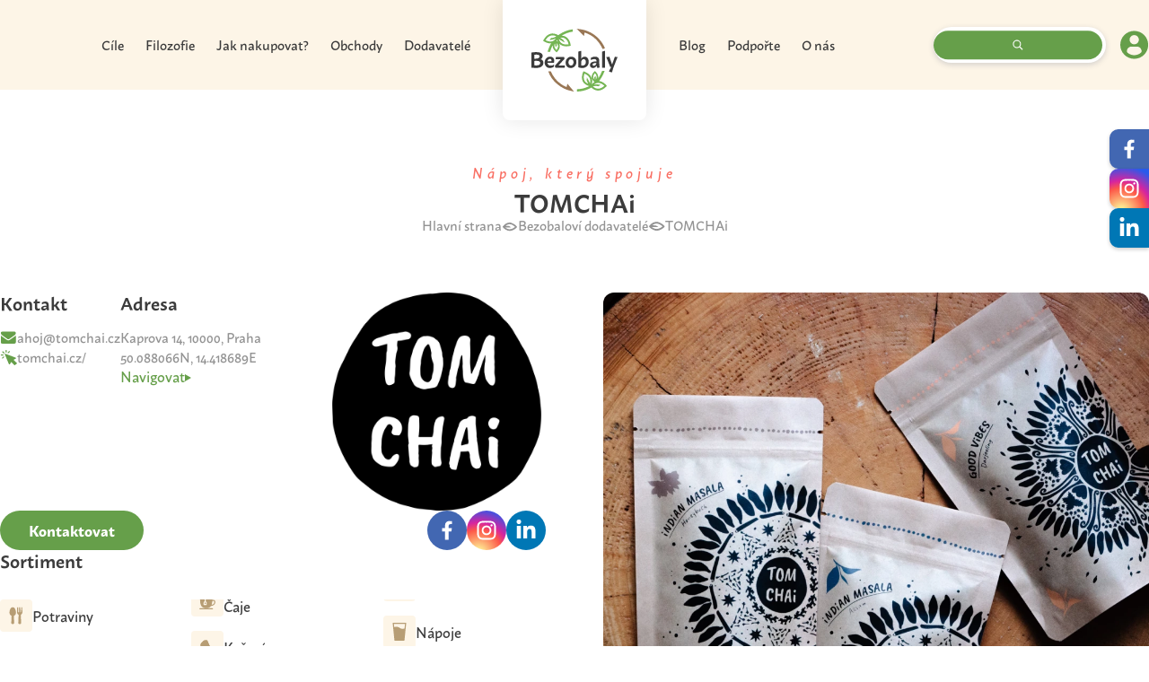

--- FILE ---
content_type: text/html; charset=UTF-8
request_url: https://www.bezobaly.cz/dodavatele/tomchai
body_size: 8777
content:
<!DOCTYPE html>
<html lang="cs">
<head>
    <meta charset="UTF-8">
    <meta name="viewport" content="width=device-width, initial-scale=1, shrink-to-fit=no">
    <title>TOMCHAi</title>
    <meta name="description" content="Objev cestu ke zdraví a pohodě v dnešní uspěchané době.Originální ajurvédské směsi kvalitních čajů a bio koření. Namíchané ručně, s láskou a s respektem k životu, lidem a přírodě.">
    <meta name="keywords" content="">
    <meta name="robots" content="index, follow">
    <meta name="author" content="Orbinet s.r.o.">
    <meta name="viewport" content="width=device-width, initial-scale=1">
    
        <meta property="og:title" content="TOMCHAi" />
    <meta property="og:description" content="Objev cestu ke zdraví a pohodě v dnešní uspěchané době.Originální" />
    <meta property="og:image" content="https://www.bezobaly.cz/images/dealer/og/tomchai-116.webp?1698000950" />
    <meta property="og:url" content="https://www.bezobaly.cz/dodavatele/tomchai" />
    <meta property="og:locale" content="cs-CZ" />
    <meta property="og:type" content="website" />

    <link rel="apple-touch-icon-precomposed" sizes="57x57" href="/build/img/favicon/apple-touch-icon-57x57.d5c2dede.png"/>
<link rel="apple-touch-icon-precomposed" sizes="114x114" href="/build/img/favicon/apple-touch-icon-114x114.ed3246da.png"/>
<link rel="apple-touch-icon-precomposed" sizes="72x72" href="/build/img/favicon/apple-touch-icon-72x72.dea6618f.png"/>
<link rel="apple-touch-icon-precomposed" sizes="144x144" href="/build/img/favicon/apple-touch-icon-144x144.99aa61ab.png"/>
<link rel="apple-touch-icon-precomposed" sizes="60x60" href="/build/img/favicon/apple-touch-icon-60x60.dc862c35.png"/>
<link rel="apple-touch-icon-precomposed" sizes="120x120" href="/build/img/favicon/apple-touch-icon-120x120.ff17ca73.png"/>
<link rel="apple-touch-icon-precomposed" sizes="76x76" href="/build/img/favicon/apple-touch-icon-76x76.705aa8b1.png"/>
<link rel="apple-touch-icon-precomposed" sizes="152x152" href="/build/img/favicon/apple-touch-icon-152x152.f8e9b70c.png"/>
<link rel="icon" type="image/png" href="/build/img/favicon/favicon-196x196.3537acfe.png" sizes="196x196"/>
<link rel="icon" type="image/png" href="/build/img/favicon/favicon-96x96.a4a550d7.png" sizes="96x96"/>
<link rel="icon" type="image/png" href="/build/img/favicon/favicon-32x32.6b793935.png" sizes="32x32"/>
<link rel="icon" type="image/png" href="/build/img/favicon/favicon-16x16.73208343.png" sizes="16x16"/>
<link rel="icon" type="image/png" href="/build/img/favicon/favicon-128.6de7ee9e.png" sizes="128x128"/>
<meta name="application-name" content="TOMCHAi"/>
<meta name="msapplication-TileColor" content="#FFFFFF"/>
<meta name="msapplication-TileImage" content="/build/img/favicon/mstile-144x144.99aa61ab.png"/>
<meta name="msapplication-square70x70logo" content="/build/img/favicon/mstile-70x70.6de7ee9e.png"/>
<meta name="msapplication-square150x150logo" content="/build/img/favicon/mstile-150x150.33d3da39.png"/>
<meta name="msapplication-wide310x150logo" content="/build/img/favicon/mstile-310x150.54daad65.png"/>
<meta name="msapplication-square310x310logo" content="/build/img/favicon/mstile-310x310.0d0b88f6.png"/>
        <meta name="theme-color" content="#669f4a">
    <meta name="apple-mobile-web-app-status-bar-style" content="#669f4a">

        <link rel="stylesheet" href="https://use.typekit.net/rsd4sna.css">

        <link rel="preload" as="image" href="/build/img/loader.af5779f7.svg"/>

    <style>
        img[src=""] {
            font-size: 0;
            position: relative;
            background-color: #fff;
        }

        img[src=""]::before {
            content: "";
            position: absolute;
            inset: 0;
            background: url("/build/img/loader.af5779f7.svg") no-repeat center center transparent;
            background-size: 32px 32px;
            z-index: 2;
        }
    </style>
    <script src="/dist/cc-gtm.js"></script>
    <!-- Google Tag Manager -->
    <script>(function(w,d,s,l,i){w[l]=w[l]||[];w[l].push({'gtm.start':
                new Date().getTime(),event:'gtm.js'});var f=d.getElementsByTagName(s)[0],
            j=d.createElement(s),dl=l!='dataLayer'?'&l='+l:'';j.async=true;j.src=
            'https://www.googletagmanager.com/gtm.js?id='+i+dl;f.parentNode.insertBefore(j,f);
        })(window,document,'script','dataLayer','GTM-5VDM48K');</script>
    <!-- End Google Tag Manager -->

    <meta name="facebook-domain-verification" content="gli59m3tfkwrjbq9yl8l3wkfhztmwc" />

                <link rel="stylesheet" href="/build/612.82ea06dc.css"><link rel="stylesheet" href="/build/app.f0f30ac9.css">
    
    <link rel="stylesheet" href="/build/detail.ff57ed56.css">
            <script src="https://www.google.com/recaptcha/api.js?render=6Lem91sjAAAAANo8xMlTIvU0_lOEcFsZgkyAY8NX&badge=bottomleft"></script>
    </head>
<body class="body js-body " data-loader-wrapper>
    <!-- Google Tag Manager (noscript) -->
    <noscript><iframe src="https://www.googletagmanager.com/ns.html?id=GTM-5VDM48K"
                      height="0" width="0" style="display:none;visibility:hidden"></iframe></noscript>
    <!-- End Google Tag Manager (noscript) -->
        
<header class="header js-header">
    <div class="header-top container--fluid js-header-top">
                                                                                                                    </div>
    <div class="navbar js-navbar" id="navbar">
        <div class="navbar__container container--content">
            <div class="navbar__interface">
                <div class="navbar__logo-wrapper">
                    <a href="/" class="navbar__logo-link" data-example="modal">
                        <img src="/build/img/logo-bezobaly.e6b023c3.svg" alt="Bezobaly.cz logo" class="navbar__logo-img">
                    </a>
                </div>
                <div class="menu-toggle js-navbar-toggle">
                    <span class="menu-toggle__icon">
                        <span class="menu-toggle__line menu-toggle__line--1"></span>
                        <span class="menu-toggle__line menu-toggle__line--2"></span>
                        <span class="menu-toggle__line menu-toggle__line--3"></span>
                    </span>
                </div>
            </div>
            <nav class="menu js-navbar-menu">
                <div class="menu__logo-wrapper">
                    <a href="/" class="site-logo site-logo--menu">
                        <img class="site-logo__image" src="/build/img/logo-bezobaly.e6b023c3.svg" alt="Bezobaly.cz">
                                            </a>
                </div>
                            
                <ul class="menu__list level-1">
                                    <li class="menu__item js-navbar-item dropdown">
        <a href="/cile" target="_self" class="menu__item-link js-navbar-link">Cíle</a>
                    <ul class="menu__dropdown-list">
                                        <li class="menu__dropdown-item">
        <a href="/zdravejsi-krajina-a-kvalitnejsi-potraviny" target="_self" class="menu__dropdown-link js-navbar-link">Zdravější krajina a kvalitnější potraviny</a>
    </li>

                                        <li class="menu__dropdown-item">
        <a href="/mene-odpadu-a-uhlikove-stopy" target="_self" class="menu__dropdown-link js-navbar-link">Méně odpadu a uhlíkové stopy</a>
    </li>

                                        <li class="menu__dropdown-item">
        <a href="/lokalni-obchody" target="_self" class="menu__dropdown-link js-navbar-link">Lokální obchody</a>
    </li>

                            </ul>
            </li>

                                    <li class="menu__item js-navbar-item dropdown">
        <a href="/filozofie" target="_self" class="menu__item-link js-navbar-link">Filozofie</a>
                    <ul class="menu__dropdown-list">
                                        <li class="menu__dropdown-item">
        <a href="/preferujeme-lokalniho-dodavatele" target="_self" class="menu__dropdown-link js-navbar-link">Preferujeme lokálního dodavatele</a>
    </li>

                                        <li class="menu__dropdown-item">
        <a href="/nevyhazujeme-jidlo-u-ktereho-proslo-datum-spotreby" target="_self" class="menu__dropdown-link js-navbar-link">Nevyhazujeme jídlo, u kterého prošlo datum spotřeby</a>
    </li>

                                        <li class="menu__dropdown-item">
        <a href="/zisk-z-prodeje-by-mel-byt-ferovy-pro-vsechny" target="_self" class="menu__dropdown-link js-navbar-link">Zisk z prodeje by měl být férový pro všechny</a>
    </li>

                                        <li class="menu__dropdown-item">
        <a href="/sami-zijeme-co-rikame" target="_self" class="menu__dropdown-link js-navbar-link">Sami žijeme, co říkáme</a>
    </li>

                                        <li class="menu__dropdown-item">
        <a href="/pomahame-si-a-podporujeme-se-navzajem" target="_self" class="menu__dropdown-link js-navbar-link">Pomáháme si a podporujeme se navzájem</a>
    </li>

                                        <li class="menu__dropdown-item">
        <a href="/bio-neni-nadstandardni-ale-prirozena-kvalita" target="_self" class="menu__dropdown-link js-navbar-link">Bio není nadstandardní, ale přirozená kvalita</a>
    </li>

                            </ul>
            </li>

                                    <li class="menu__item js-navbar-item">
        <a href="/jak-nakupovat" target="_self" class="menu__item-link js-navbar-link">Jak nakupovat?</a>
            </li>

                                    <li class="menu__item js-navbar-item">
        <a href="/obchody" target="_self" class="menu__item-link js-navbar-link">Obchody</a>
            </li>

                                    <li class="menu__item js-navbar-item">
        <a href="/dodavatele" target="_self" class="menu__item-link js-navbar-link">Dodavatelé</a>
            </li>

                    </ul>
    
                <ul class="menu__list level-1">
                                    <li class="menu__item js-navbar-item">
        <a href="/blog" target="_self" class="menu__item-link js-navbar-link">Blog</a>
            </li>

                                    <li class="menu__item js-navbar-item">
        <a href="/podporte" target="_self" class="menu__item-link js-navbar-link">Podpořte</a>
            </li>

                                    <li class="menu__item js-navbar-item">
        <a href="/o-nas" target="_self" class="menu__item-link js-navbar-link">O nás</a>
            </li>

                    </ul>
    




                                <div class="navbar__search">
    <form class="search" action="https://www.bezobaly.cz/search" method="get" data-search-form>
        <div class="input input--rounded input--small static-label">
            <input type="text" class="input__input" id="search" placeholder=" " value="" name="q" data-search-form-input>
            <label for="search" class="input__label">Vyhledat na webu</label>
            <button class="search__btn">
                <svg class="search__btn-icon"><use href="/build/img/sprites/sprites.726fc477.svg#search"></use></svg>
            </button>
        </div>
    </form>
</div>
                <div class="user-menu">
                    <a href="/admin" target="_blank" class="user-menu__button" title="Přihlásit se">
                        <svg class="user-menu__icon"><use href="/build/img/sprites/sprites.726fc477.svg#user"></use></svg>
                    </a>
                </div>
                                    <div class="menu__contact mt-3">
                        <ul class="icon-list icon-list--inline justify-content-center m-4">
                                                                                        <li class="icon-list__item">
                                    <a href="mailto:sedlacekvojtech@bezobaly.cz" class="icon-list__link">
                                        <svg class="icon-list__icon"><use href="/build/img/sprites/sprites.726fc477.svg#envelope"></use></svg>
                                        <span class="icon-list__text">sedlacekvojtech@bezobaly.cz</span>
                                    </a>
                                </li>
                                                    </ul>
                    </div>
                                <div class="backdrop backdrop--menu"></div>
            </nav>
        </div>
    </div>
</header>
    <main class="main js-main">
            <header class="my-3 my-sm-4 mt-xl-6 mb-xl-5">
    <div class="container--content">
        <span class="tagline color-tertiary text-center">Nápoj, který spojuje</span>        <h1 class="title title--h1 text-center mt-1 md-lg-2">TOMCHAi</h1>
        <div class="breadcrumbs my-2 my-lg-3">
    <ul class="breadcrumbs__list">
        <li class="breadcrumbs__item">
            <a href="/" class="breadcrumbs__link">Hlavní strana</a>
        </li>
            <li class="breadcrumbs__item">
        <a href="/dodavatele" class="breadcrumbs__link">Bezobaloví dodavatelé</a>
    </li>
                <li class="breadcrumbs__item">
        <a href="/dodavatele/tomchai" class="breadcrumbs__link">TOMCHAi</a>
    </li>
    
    
    </ul>
</div>    </div>
</header>    <section>
    <div class="container--content">
                                                                                <div class="grid-row grid-gap">
                    <div class="grid-col span--6 order-md-1">
                        <div class="overview">
                            <div class="overview__text-wrapper">
                                                                                                    <div class="overview__text-block">
                                        <h3 class="title title--h3 mb-3">Kontakt</h3>
                                            <ul class="icon-list">
                            <li class="icon-list__item">
        <a href="mailto:ahoj@tomchai.cz" target="_blank" class="icon-list__link">
            <svg class="icon-list__icon"><use href="/build/img/sprites/sprites.726fc477.svg#envelope"></use></svg>            <span class="icon-list__text">ahoj@tomchai.cz</span>
        </a>
    </li>

                            <li class="icon-list__item">
        <a href="//tomchai.cz/" target="_blank" class="icon-list__link">
            <svg class="icon-list__icon"><use href="/build/img/sprites/sprites.726fc477.svg#click"></use></svg>            <span class="icon-list__text">tomchai.cz/</span>
        </a>
    </li>

            </ul>
                                    </div>
                                                                <div class="overview__text-block">
                                                                                                            <h3 class="title title--h3 mb-3">Adresa</h3>
                                        <ul class="icon-list">
                                            <li class="icon-list__item">Kaprova 14, 10000, Praha</li>
                                                                                                                                        <li class="icon-list__item">50.088066N, 14.418689E</li>
                                                <li class="icon-list__item">
                                                    <a href="https://mapy.cz/?source=coor&id=14.418689%2C50.088066" target="_blank" class="btn btn--link btn--primary">
                                                        <span class="btn__text">Navigovat</span>
                                                        <span class="btn__icon"></span>
                                                    </a>
                                                </li>
                                                                                    </ul>
                                                                    </div>
                            </div>
                                                                                                                        <div class="overview__logo-wrapper">
                                    <img src="https://www.bezobaly.cz/images/dealer/logo/116.png?1698000950" alt="TOMCHAi">
                                </div>
                                                        <div class="overview__block overview__block--flex">
                                <a href="#kontaktujte-nas" class="btn btn--primary">Kontaktovat</a>
                                    <ul class="icon-socials">
                        <li class="icon-socials__item facebook">
        <a href="https://www.facebook.com/tomchai.cz/" target="_blank" class="icon-socials__link" title="Facebook">
            <svg class="icon-socials__icon"><use href="/build/img/sprites/sprites.726fc477.svg#facebook"></use></svg>
        </a>
    </li>

                        <li class="icon-socials__item instagram">
        <a href="https://www.instagram.com/tomchai.cz/" target="_blank" class="icon-socials__link" title="Instagram">
            <svg class="icon-socials__icon"><use href="/build/img/sprites/sprites.726fc477.svg#instagram"></use></svg>
        </a>
    </li>

                        <li class="icon-socials__item linkedin">
        <a href="https://www.linkedin.com/company/97034654/admin/settings/" target="_blank" class="icon-socials__link" title="LinkedIn">
            <svg class="icon-socials__icon"><use href="/build/img/sprites/sprites.726fc477.svg#linkedin"></use></svg>
        </a>
    </li>

            </ul>
                            </div>
                                                                                                                                                <div class="overview__block">
                                    <h3 class="title title--h3 mb-3">Sortiment</h3>
                                    <ul class="icon-list icon-list--inline icon-list--emphasis justify-content-start mt-4">
                                                                                            <li class="icon-list__item">
        <span class="icon-list__icon"><img src="https://www.bezobaly.cz/images/dealer/assortment/1.svg?1679306591" alt="Potraviny"></span>
        <span class="icon-list__text clamp clamp--1">Potraviny</span>
    </li>

                                                                                            <li class="icon-list__item">
        <span class="icon-list__icon"><img src="https://www.bezobaly.cz/images/dealer/assortment/10.svg?1679346947" alt="Čaje"></span>
        <span class="icon-list__text clamp clamp--1">Čaje</span>
    </li>

                                                                                            <li class="icon-list__item">
        <span class="icon-list__icon"><img src="https://www.bezobaly.cz/images/dealer/assortment/11.svg?1679346947" alt="Koření"></span>
        <span class="icon-list__text clamp clamp--1">Koření</span>
    </li>

                                                                                            <li class="icon-list__item">
        <span class="icon-list__icon"><img src="https://www.bezobaly.cz/images/dealer/assortment/14.svg?1679315671" alt="Nápoje"></span>
        <span class="icon-list__text clamp clamp--1">Nápoje</span>
    </li>

                                                                            </ul>
                                </div>
                                                    </div>
                    </div>
                                            <div class="grid-col span--6" data-lightgallery="wrapper">
                                                                                                                <a href="https://www.bezobaly.cz/images/dealer/images/detail/1015.webp?1697999179" class="detail-head__image img--rounded" data-lightgallery="item">
                                <picture>
                                    <img src="https://www.bezobaly.cz/images/dealer/images/detail/1015.webp?1697999179" alt="Produkty">
                                </picture>
                            </a>
                        </div>
                                    </div>
                        </div>
</section>


    <section class="tabs" data-scrollspy="nav">
    <div class="tabs__container container--content scrollbar-webkit-hidden">
        <nav class="tabs__list">
                                        <span class="tabs__link" data-tabs="link" data-scrollspy-target="#suppliers">
                    Naše produkty
                </span>
                                        <span class="tabs__link" data-tabs="link" data-scrollspy-target="#gallery">
                    Galerie / Videa
                </span>
                                                    <span class="tabs__link" data-tabs="link" data-scrollspy-target="#about">
                    Naše vize
                </span>
                        <span class="tabs__link" data-tabs="link" data-scrollspy-target="#map">
                Navštivte nás
            </span>
                            <span class="tabs__link" data-tabs="link" data-scrollspy-target="#blog">
                    Aktuality
                </span>
                        <span class="tabs__link" data-tabs="link" data-scrollspy-target="#kontaktujte-nas">
                Kontaktujte nás
            </span>
        </nav>
    </div>
</section>            <section class="tabs-section section--light section--scrap-bottom" id="suppliers" data-scrollspy="section">
        <img class="decoration plum" src="/build/img/decorations/deco-plum.da25b710.svg" alt="">
        <img class="decoration bread" src="/build/img/decorations/deco-bread.59e09257.svg" alt="">
        <div class="container--content">
            <header class="mb-3 mb-sm-4 mb-xxl-5">
                <div class="container--content">
                    <h2 class="title title--h1 text-center mt-1 md-lg-2">Naše produkty</h2>
                </div>
            </header>
        </div>
                <div class="container--content">
        <div class="blog-slider swiper is-collapsed" data-swiper="blog">
            <div class="blog-slider__wrapper card-grid card-grid--products swiper-wrapper">
                                            <article class="swiper-slide">
        <a href="/produkt/250/good-vibes-darjeeling" target="_self" class="card-item card-item--vertical">
            <picture class="card-item__image">
                                <img src="" data-lazy="https://www.bezobaly.cz/images/product/list/250.webp?1698053132" alt="GOOD ViBES - Darjeeling">
            </picture>
            <div class="card-item__body">
                <h3 class="title title--h3">GOOD ViBES - Darjeeling</h3>
                <p class="p clamp clamp--3 mt-2 mt-md-3">Originální směs koření a černého indického čaje, která tě přenese do tropických dálek a hodí tě na vlnu dobrých vibrací (= Good Vibes). Je vytvořena na základě ajurvédských principů, s láskou k tělu a zemi, 100% v BIO kvalitě.</p>            </div>
        </a>
    </article>

                                            <article class="swiper-slide">
        <a href="/produkt/251/indian-masala-assam" target="_self" class="card-item card-item--vertical">
            <picture class="card-item__image">
                                <img src="" data-lazy="https://www.bezobaly.cz/images/product/list/251.webp?1698053133" alt="iNDiAN MASALA - Assam">
            </picture>
            <div class="card-item__body">
                <h3 class="title title--h3">iNDiAN MASALA - Assam</h3>
                <p class="p clamp clamp--3 mt-2 mt-md-3">Ručně míchaná směs koření a černého čaje Assam pro přípravu lahodného orientálního nápoje.</p>            </div>
        </a>
    </article>

                                            <article class="swiper-slide">
        <a href="/produkt/252/indian-masala-honeybush" target="_self" class="card-item card-item--vertical">
            <picture class="card-item__image">
                                <img src="" data-lazy="https://www.bezobaly.cz/images/product/list/252.webp?1698053134" alt="iNDiAN MASALA - Honeybush">
            </picture>
            <div class="card-item__body">
                <h3 class="title title--h3">iNDiAN MASALA - Honeybush</h3>
                <p class="p clamp clamp--3 mt-2 mt-md-3">Směs koření a jihoafrického keře Honeybush pro přípravu lahodného orientálního nápoje.</p>            </div>
        </a>
    </article>

                                            <article class="swiper-slide">
        <a href="/produkt/253/tomchai-sypane-cajove-smesi-v-sacku" target="_self" class="card-item card-item--vertical">
            <picture class="card-item__image">
                                <img src="" data-lazy="https://www.bezobaly.cz/images/product/list/253.webp?1698053135" alt="TOMCHAi sypané čajové směsi v sáčku">
            </picture>
            <div class="card-item__body">
                <h3 class="title title--h3">TOMCHAi sypané čajové směsi v sáčku</h3>
                <p class="p clamp clamp--3 mt-2 mt-md-3">Různé druhy delikátních čajových směsí. Jsou míchané dle ajurvédy, prospívají našemu tělu a skvěle chutnají.</p>            </div>
        </a>
    </article>

                            </div>
                    </div>
        <div class="blog-slider__controls mt-3 mt-md-4">
            <div class="swiper__pagination" data-swiper="blog-pag"></div>
        </div>
    </div>



    </section>
        <section class="tabs-section mb-4 mb-xxl-5" id="gallery" data-scrollspy="section">
        <header class="mb-3 mb-sm-4 mb-xxl-5">
            <div class="container--content">
                <span class="tagline color-tertiary text-center">jak to u nás vypadá</span>
                <h2 class="title title--h1 text-center mt-1 md-lg-2">Galerie / Videa</h2>
            </div>
        </header>
        <div class="container--content mt-4">
            <div class="gallery" data-lightgallery="wrapper">
                <div class="gallery__swiper swiper" data-swiper="gallery">
                    <div class="swiper-wrapper">
                                                                                        
                
    <a href="https://www.bezobaly.cz/images/dealer/images/zoom/1015.webp?1704713021" class="gallery-item swiper-slide img--rounded" data-lightgallery="item">
        <picture>
            <img src="https://www.bezobaly.cz/images/dealer/images/1015.webp?1697720876" alt="Produkty">
        </picture>
    </a>

                                                                
                
    <a href="https://www.bezobaly.cz/images/dealer/images/zoom/1016.webp?1704713021" class="gallery-item swiper-slide img--rounded" data-lightgallery="item">
        <picture>
            <img src="https://www.bezobaly.cz/images/dealer/images/1016.webp?1697720877" alt="GOOD ViBES">
        </picture>
    </a>

                                                                
                
    <a href="https://www.bezobaly.cz/images/dealer/images/zoom/1017.webp?1704713022" class="gallery-item swiper-slide img--rounded" data-lightgallery="item">
        <picture>
            <img src="https://www.bezobaly.cz/images/dealer/images/1017.webp?1697720879" alt="iNDiAN MASALA">
        </picture>
    </a>

                                                                
                
    <a href="https://www.bezobaly.cz/images/dealer/images/zoom/1018.webp?1704713022" class="gallery-item swiper-slide img--rounded" data-lightgallery="item">
        <picture>
            <img src="https://www.bezobaly.cz/images/dealer/images/1018.webp?1697720880" alt="Příprava nápoje Chai Latte">
        </picture>
    </a>

                                                                
                
    <a href="https://www.bezobaly.cz/images/dealer/images/zoom/1019.webp?1704713023" class="gallery-item swiper-slide img--rounded" data-lightgallery="item">
        <picture>
            <img src="https://www.bezobaly.cz/images/dealer/images/1019.webp?1697720881" alt="Baru a Tom">
        </picture>
    </a>

                                            </div>
                </div>
                <div class="gallery__controls mt-4 mt-sm-3">
                    <div class="swiper__pagination" data-swiper="gallery-pag"></div>
                    <button class="swiper__btn prev" data-swiper="gallery-prev">
                        <svg><use href="/build/img/sprites/sprites.726fc477.svg#arrow"></use></svg>
                    </button>
                    <button class="swiper__btn next" data-swiper="gallery-next">
                        <svg><use href="/build/img/sprites/sprites.726fc477.svg#arrow"></use></svg>
                    </button>
                </div>
            </div>

        </div>
    </section>


                    <section class="tabs-section mb-4 mb-xxl-5" id="about" data-scrollspy="section">
        <div class="container--content">
            <div class="grid-row grid-gap">
                <div class="grid-col span--6">
                    <header class="mb-3 mb-sm-4 mb-xxl-5">
                        <span class="tagline color-tertiary">kdo jsme a o co nám jde</span>
                        <h2 class="title title--h1 mt-1 md-lg-2">Naše vize</h2>
                    </header>
                    <div class="structure-content">
                        <p >Objev cestu ke zdraví a pohodě v dnešní uspěchané době.<br >Originální ajurvédské směsi kvalitních čajů a bio koření. Namíchané ručně, s láskou a s respektem k životu, lidem a přírodě. Podle receptů a zážitků z cest.</p>
<p ><strong >Filozofie TOMCHAi</strong><br >TOMCHAi v sobě spojuje lásku k dobrodružství, zdraví i přírodě a také nezaměnitelné aroma a barvu jedinečných ingrediencí. Díky svým vlastnostem okoření všední dny, pomůže k nalezení vnitřního klidu a přispěje ke zkvalitnění života.</p>
<p > </p>
                    </div>
                </div>
                                                                            <div class="grid-col span--6" data-lightgallery="wrapper">
                        <a href="https://www.bezobaly.cz/images/dealer/main/116.webp?1698000950" data-lightgallery="item" class="is-aspect--4-3 img--rounded">
                            <picture>
                                <img src="" data-lazy="https://www.bezobaly.cz/images/dealer/main/116.webp?1698000950" alt="TOMCHAi">
                            </picture>
                        </a>
                    </div>
                            </div>
        </div>
    </section>
    
<section class="section--map tabs-section my-lg-0 pt-3 py-lg-0" id="map" data-scrollspy="section" data-dealers-map-wrapper data-loader-wrapper>
    <header class="pb-3 d-lg-none">
        <div class="container--content">
            <span class="tagline color-tertiary text-center">Kde nás najdete</span>
            <h2 class="title title--h1 text-center mt-1 md-lg-2 d-none d-lg-block">Navštivte nás</h2>
        </div>
    </header>

        

    <div class="container--fluid px-0">
        <div class="map">
                            <aside class="map-aside">
    <div class="map-aside__inner">
        <header class="map-aside__head">
            <h2 class="title title--h1 mb-3 mb-xl-4 md-lg-2 d-none d-lg-block">Navštivte nás</h2>
                        
                            <div class="search-results search-results--initial">
                    <svg class=""><use href="/build/img/sprites/sprites.726fc477.svg#grocery-store"></use></svg>
                    <p class="p p--lead color-dark">Vyhledávejte bezobalové obchody ve vašem okolí...</p>
                </div>
            
        </header>
                                    <h3 class="title title--h3 mt-4 mt-xxl-5 mb-3">Obchody/Pobočky</h3>
                            <div class="map-aside__swiper swiper" data-swiper="locations">
                <form action="" class="map-aside__swiper-wrapper swiper-wrapper" data-map-tabs="main">
                                                <div class="input-card input-card--horizontal swiper-slide">
        <input type="radio" name="locations" id="         139" data-map-target="         139" value="TOMCHAi" class="input-card__input">
        <label for="         139" class="input-card__label">
                            <img class="input-card__label-icon" src="https://www.bezobaly.cz/images/dealer/logo/116.png?1698000950" alt="TOMCHAi">
                        <span class="input-card__label-body">
                <span class="title title--h5">TOMCHAi</span>
            </span>
            <span class="input-card__label-state">
                <svg><use href="/build/img/sprites/sprites.726fc477.svg#check"></use></svg>
            </span>
        </label>
    </div>

                                    </form>
            </div>
                    </div>
</aside>


                        <div class="map__wrapper" data-loader-content="">
                <div data-map="main" class="map__map"></div>
                <script data-map-config="main" type="application/json">{"points":[{"lat":"50.0880660000000000","lng":"14.4186890000000000","html":"<div class=\"map-popup__img\">\n    <a href=\"\/dodavatele\/tomchai\"><img src=\"https:\/\/www.bezobaly.cz\/images\/dealer\/images\/map\/1015.webp?1697999310\" alt=\"TOMCHAi\"><\/a>    <\/div>\n<div class=\"map-popup__body\">\n    <h3 class=\"title title--h5 color-white\"><a class=\"color-white\" href=\"\/dodavatele\/tomchai\">TOMCHAi<\/a><\/h3>\n            <ul class=\"icon-list icon-list--small mt-1 mt-lg-2\">\n                                        <li class=\"icon-list__item\">\n                    <a href=\"mailto:ahoj@tomchai.cz\" class=\"icon-list__link\">\n                        <svg class=\"icon-list__icon\"><use href=\"\/build\/img\/sprites\/sprites.726fc477.svg#envelope\"><\/use><\/svg>\n                        <span class=\"icon-list__text d-block clamp\">ahoj@tomchai.cz<\/span>\n                    <\/a>\n                <\/li>\n                    <\/ul>\n        <a href=\"\/dodavatele\/tomchai\" class=\"btn btn--link btn--primary mt-2 mt-lg-3\">\n        <span class=\"btn__text\">Podrobnosti<\/span>\n        <span class=\"btn__icon\"><\/span>\n    <\/a>\n<\/div>\n","id":"         139","category":"supplier"}],"categories":{"shop":{"id":"shop","title":"Obchody","icon":"\/build\/img\/map\/obchody.239bd69f.svg","markerClass":"primary","disabled":true},"supplier":{"id":"supplier","title":"Dodavatel\u00e9","icon":"\/build\/img\/map\/dodavatele.ce3e9e67.svg","markerClass":"tertiary","disabled":false}},"assets":{"sprites":"\/build\/img\/sprites\/sprites.726fc477.svg"},"translates":{"zoomIn":"P\u0159ibl\u00ed\u017eit","zoomOut":"Odd\u00e1lit"}}</script>
                <button class="map__fullscreen-btn btn btn--primary" data-fullscreen-target="#map">
                    <svg class="btn__icon"><use href="/build/img/sprites/sprites.726fc477.svg#fullscreen"></use></svg>
                </button>
            </div>
        </div>
    </div>
</section>



        <section class="tabs-section mb-4 mb-xxl-5" id="blog" data-scrollspy="section">
        <img class="decoration potato" src="/build/img/decorations/deco-potato.c5e1d5a0.svg" alt="">
        <div class="container--content">
            <header class="mb-3 mb-sm-4 mb-xxl-5">
                <div class="container--content">
                    <span class="tagline color-tertiary text-center">buďte v obraze</span>
                    <h2 class="title title--h1 text-center mt-1 md-lg-2">Aktuálně z našeho blogu</h2>
                </div>
            </header>
            <div class="blog-slider swiper" data-swiper="blog">
                <div class="blog-slider__wrapper card-grid card-grid--blog swiper-wrapper">
                                                            <article class="blog-item swiper-slide">
        <a href="/blog/35/cim-tomchai-vynika" target="_self" class="blog__link card-item">
            <div class="blog__image">
                                <img src="" data-lazy="https://www.bezobaly.cz/images/articles/list/35.webp?1698000127" alt="Čím TOMCHAi Vyniká?">
                            </div>
            <div class="blog__body">
                <h3 class="blog__title title title--h3">Čím TOMCHAi Vyniká?</h3>
                <p class="blog__excerpt p mt-2 mt-md-3">- Originální směsi ,ruční výroba, BIO kvalita, lokální produkt</p>                            </div>
        </a>
    </article>

                                    </div>
            </div>

            <div class="blog-slider__controls mt-3 mt-md-4">
                <div class="swiper__pagination" data-swiper="blog-pag"></div>
            </div>
        </div>
    </section>
    <section class="tabs-section section--light section--scrap" id="kontaktujte-nas" data-scrollspy="section">
    <img class="decoration corn is-inverted is-bottom" src="/build/img/decorations/deco-corn.459541fe.svg" alt="">
    <img class="decoration kaiser" src="/build/img/decorations/deco-kaiser.284774f2.svg" alt="">
    <img class="decoration beet" src="/build/img/decorations/deco-beet.764dd455.svg" alt="">
    <div class="container--content">
        <div class="grid-row">
            <div class="grid-col span--5 mb-0">
                <h2 class="title title--h1 mt-4" style="max-width: 24rem;">Napište nám zprávu</h2>
            </div>
            <div class="grid-col span--7 mb-0" data-contact-form-wrapper>
                    <form name="contact_front_form" method="post" action="/kontakty/form/116" class="contact-form" data-recaptcha="" data-form="">
                <div class="contact-form__item">
            <div class="input float-label">
                <input type="text" id="contact_front_form_name" name="contact_front_form[name]" required="required" class="input__input" placeholder=" " />
                <label class="input__label required" for="contact_front_form_name">Vaše jméno</label>
            </div>
        </div>
        <div class="contact-form__item">
            <div class="input float-label">
                <input type="email" id="contact_front_form_email" name="contact_front_form[email]" required="required" class="input__input" placeholder=" " />
                <label class="input__label required" for="contact_front_form_email">Váš e-mail</label>
            </div>
        </div>
        <div class="contact-form__item">
            <div class="input float-label">
                <input type="text" id="contact_front_form_phone" name="contact_front_form[phone]" class="input__input" placeholder=" " />
                <label class="input__label" for="contact_front_form_phone">Váš telefon</label>
            </div>
        </div>
        <div class="contact-form__item contact-form__item--full-width">
            <div class="input float-label">
                <textarea id="contact_front_form_message" name="contact_front_form[message]" required="required" class="input__input" placeholder=" " rows="6"></textarea>
                <label class="input__label required" for="contact_front_form_message">Vaše zpráva</label>
            </div>
        </div>
        <div class="contact-form__item contact-form__item--full-width contact-form__item--submit mt-4">
            <input type="hidden" id="contact_front_form_recaptchaResponse" name="contact_front_form[recaptchaResponse]" />
            <button type="submit" id="contact_front_form_submit" name="contact_front_form[submit]" class="btn btn--primary"><span class="btn__text">Odeslat</span><svg class="btn__icon"><svg><use href="/build/img/sprites/sprites.726fc477.svg#arrow"></use></svg></svg></button>
        </div>
        <script>
            function initContactRecaptcha() {
                if (typeof grecaptcha === 'undefined') return
                grecaptcha.ready(function () {
                    grecaptcha.execute('6Lem91sjAAAAANo8xMlTIvU0_lOEcFsZgkyAY8NX', { action: 'contact' }).then(function (token) {
                        document.getElementById('contact_front_form_recaptchaResponse').value = token
                    })
                })
            }
            initContactRecaptcha()
            setInterval(initContactRecaptcha, 120000)
        </script>
    <input type="hidden" id="contact_front_form__token" name="contact_front_form[_token]" value="35c.Yq422z6yDOyXc-QhncSLO7U_a6klaSzbC27DAkaXjPs.IesEhHXEQ4DeMaVuz469b_NFIvZwPm6LRwqOTizG34kVllOxfYB51K9A0A" /></form>

            </div>
        </div>
    </div>
</section>    </main>

                    <nav class="float-nav">
                <ul class="icon-socials">
                        <li class="icon-socials__item facebook">
        <a href="https://www.facebook.com/tomchai.cz/" target="_blank" class="icon-socials__link" title="Facebook">
            <svg class="icon-socials__icon"><use href="/build/img/sprites/sprites.726fc477.svg#facebook"></use></svg>
        </a>
    </li>

                        <li class="icon-socials__item instagram">
        <a href="https://www.instagram.com/tomchai.cz/" target="_blank" class="icon-socials__link" title="Instagram">
            <svg class="icon-socials__icon"><use href="/build/img/sprites/sprites.726fc477.svg#instagram"></use></svg>
        </a>
    </li>

                        <li class="icon-socials__item linkedin">
        <a href="https://www.linkedin.com/company/97034654/admin/settings/" target="_blank" class="icon-socials__link" title="LinkedIn">
            <svg class="icon-socials__icon"><use href="/build/img/sprites/sprites.726fc477.svg#linkedin"></use></svg>
        </a>
    </li>

            </ul>
        </nav>
    
        <footer class="footer">
    <section class="footer-top mt-5">
        <div class="footer-top__container container--content">
            <div class="footer-top__block">
                                                <h3 class="title title--h3 mb-3">Co jsou Bezobaly?</h3>                <p class="p text-justify">Bezobaly je nezisková organizace, která spojuje bezobalové obchody a šíří osvětu o nakupování bez vytváření zbytečného odpadu, kvalitních potravinách, české krajině, udržitelnosti...S bezobalovými obchody jsme se sjednotili do společné filozofie a stanovili si cíle, které chceme postupně naplňovat.</p>            </div>
            <div class="footer-top__logo-wrapper">
                <a href="/" class="site-logo site-logo--footer">
                    <img class="site-logo__image" src="/build/img/logo-bezobaly.e6b023c3.svg" alt="Bezobaly.cz">
                </a>
            </div>
                                                            <div class="footer-top__block">
                            <h3 class="title title--h3 mb-3">TOMCHAi</h3>
<div class="footer-top__contact-wrapper">
                <ul class="icon-list">
                            <li class="icon-list__item">
        <a href="mailto:ahoj@tomchai.cz" target="_blank" class="icon-list__link">
            <svg class="icon-list__icon"><use href="/build/img/sprites/sprites.726fc477.svg#envelope"></use></svg>            <span class="icon-list__text">ahoj@tomchai.cz</span>
        </a>
    </li>

                            <li class="icon-list__item">
        <a href="//tomchai.cz/" target="_blank" class="icon-list__link">
            <svg class="icon-list__icon"><use href="/build/img/sprites/sprites.726fc477.svg#click"></use></svg>            <span class="icon-list__text">tomchai.cz/</span>
        </a>
    </li>

            </ul>
            <ul class="icon-socials">
                        <li class="icon-socials__item facebook">
        <a href="https://www.facebook.com/tomchai.cz/" target="_blank" class="icon-socials__link" title="Facebook">
            <svg class="icon-socials__icon"><use href="/build/img/sprites/sprites.726fc477.svg#facebook"></use></svg>
        </a>
    </li>

                        <li class="icon-socials__item instagram">
        <a href="https://www.instagram.com/tomchai.cz/" target="_blank" class="icon-socials__link" title="Instagram">
            <svg class="icon-socials__icon"><use href="/build/img/sprites/sprites.726fc477.svg#instagram"></use></svg>
        </a>
    </li>

                        <li class="icon-socials__item linkedin">
        <a href="https://www.linkedin.com/company/97034654/admin/settings/" target="_blank" class="icon-socials__link" title="LinkedIn">
            <svg class="icon-socials__icon"><use href="/build/img/sprites/sprites.726fc477.svg#linkedin"></use></svg>
        </a>
    </li>

            </ul>
    </div>                    </div>
        </div>
    </section>
    <section class="footer-bottom js-footer-bottom">
        <div class="container--fhd h-100">
            <div class="footer-bottom__wrapper h-100">
                <span>© 2026 Bezobaly z.ú.</span>
                <span class="text-end">Vytvořil <a href="https://www.orbinet.cz/" target="_blank">Orbinet s.r.o.</a></span>
            </div>
        </div>
        <span class="scroll-top is-hidden" data-scrolltop="wrapper">
            <button class="scroll-top__btn btn btn--primary">
                <svg class="scroll-top__icon"><use href="/build/img/sprites/sprites.726fc477.svg#arrow"></use></svg>
            </button>
        </span>
    </section>
</footer>
                <script src="/build/runtime.ced75ccf.js"></script><script src="/build/917.d1916028.js"></script><script src="/build/705.f71f23f2.js"></script><script src="/build/978.e044edb3.js"></script><script src="/build/612.1e3b980f.js"></script><script src="/build/app.fefc829b.js"></script>
    
    <script src="/build/914.c0c3d96e.js"></script><script src="/build/189.1e1301a3.js"></script><script src="/build/detail.c69d1797.js"></script>
</body>
</html>


--- FILE ---
content_type: text/html; charset=utf-8
request_url: https://www.google.com/recaptcha/api2/anchor?ar=1&k=6Lem91sjAAAAANo8xMlTIvU0_lOEcFsZgkyAY8NX&co=aHR0cHM6Ly93d3cuYmV6b2JhbHkuY3o6NDQz&hl=en&v=PoyoqOPhxBO7pBk68S4YbpHZ&size=invisible&badge=bottomleft&anchor-ms=20000&execute-ms=30000&cb=bpyrw9gi0t8o
body_size: 48940
content:
<!DOCTYPE HTML><html dir="ltr" lang="en"><head><meta http-equiv="Content-Type" content="text/html; charset=UTF-8">
<meta http-equiv="X-UA-Compatible" content="IE=edge">
<title>reCAPTCHA</title>
<style type="text/css">
/* cyrillic-ext */
@font-face {
  font-family: 'Roboto';
  font-style: normal;
  font-weight: 400;
  font-stretch: 100%;
  src: url(//fonts.gstatic.com/s/roboto/v48/KFO7CnqEu92Fr1ME7kSn66aGLdTylUAMa3GUBHMdazTgWw.woff2) format('woff2');
  unicode-range: U+0460-052F, U+1C80-1C8A, U+20B4, U+2DE0-2DFF, U+A640-A69F, U+FE2E-FE2F;
}
/* cyrillic */
@font-face {
  font-family: 'Roboto';
  font-style: normal;
  font-weight: 400;
  font-stretch: 100%;
  src: url(//fonts.gstatic.com/s/roboto/v48/KFO7CnqEu92Fr1ME7kSn66aGLdTylUAMa3iUBHMdazTgWw.woff2) format('woff2');
  unicode-range: U+0301, U+0400-045F, U+0490-0491, U+04B0-04B1, U+2116;
}
/* greek-ext */
@font-face {
  font-family: 'Roboto';
  font-style: normal;
  font-weight: 400;
  font-stretch: 100%;
  src: url(//fonts.gstatic.com/s/roboto/v48/KFO7CnqEu92Fr1ME7kSn66aGLdTylUAMa3CUBHMdazTgWw.woff2) format('woff2');
  unicode-range: U+1F00-1FFF;
}
/* greek */
@font-face {
  font-family: 'Roboto';
  font-style: normal;
  font-weight: 400;
  font-stretch: 100%;
  src: url(//fonts.gstatic.com/s/roboto/v48/KFO7CnqEu92Fr1ME7kSn66aGLdTylUAMa3-UBHMdazTgWw.woff2) format('woff2');
  unicode-range: U+0370-0377, U+037A-037F, U+0384-038A, U+038C, U+038E-03A1, U+03A3-03FF;
}
/* math */
@font-face {
  font-family: 'Roboto';
  font-style: normal;
  font-weight: 400;
  font-stretch: 100%;
  src: url(//fonts.gstatic.com/s/roboto/v48/KFO7CnqEu92Fr1ME7kSn66aGLdTylUAMawCUBHMdazTgWw.woff2) format('woff2');
  unicode-range: U+0302-0303, U+0305, U+0307-0308, U+0310, U+0312, U+0315, U+031A, U+0326-0327, U+032C, U+032F-0330, U+0332-0333, U+0338, U+033A, U+0346, U+034D, U+0391-03A1, U+03A3-03A9, U+03B1-03C9, U+03D1, U+03D5-03D6, U+03F0-03F1, U+03F4-03F5, U+2016-2017, U+2034-2038, U+203C, U+2040, U+2043, U+2047, U+2050, U+2057, U+205F, U+2070-2071, U+2074-208E, U+2090-209C, U+20D0-20DC, U+20E1, U+20E5-20EF, U+2100-2112, U+2114-2115, U+2117-2121, U+2123-214F, U+2190, U+2192, U+2194-21AE, U+21B0-21E5, U+21F1-21F2, U+21F4-2211, U+2213-2214, U+2216-22FF, U+2308-230B, U+2310, U+2319, U+231C-2321, U+2336-237A, U+237C, U+2395, U+239B-23B7, U+23D0, U+23DC-23E1, U+2474-2475, U+25AF, U+25B3, U+25B7, U+25BD, U+25C1, U+25CA, U+25CC, U+25FB, U+266D-266F, U+27C0-27FF, U+2900-2AFF, U+2B0E-2B11, U+2B30-2B4C, U+2BFE, U+3030, U+FF5B, U+FF5D, U+1D400-1D7FF, U+1EE00-1EEFF;
}
/* symbols */
@font-face {
  font-family: 'Roboto';
  font-style: normal;
  font-weight: 400;
  font-stretch: 100%;
  src: url(//fonts.gstatic.com/s/roboto/v48/KFO7CnqEu92Fr1ME7kSn66aGLdTylUAMaxKUBHMdazTgWw.woff2) format('woff2');
  unicode-range: U+0001-000C, U+000E-001F, U+007F-009F, U+20DD-20E0, U+20E2-20E4, U+2150-218F, U+2190, U+2192, U+2194-2199, U+21AF, U+21E6-21F0, U+21F3, U+2218-2219, U+2299, U+22C4-22C6, U+2300-243F, U+2440-244A, U+2460-24FF, U+25A0-27BF, U+2800-28FF, U+2921-2922, U+2981, U+29BF, U+29EB, U+2B00-2BFF, U+4DC0-4DFF, U+FFF9-FFFB, U+10140-1018E, U+10190-1019C, U+101A0, U+101D0-101FD, U+102E0-102FB, U+10E60-10E7E, U+1D2C0-1D2D3, U+1D2E0-1D37F, U+1F000-1F0FF, U+1F100-1F1AD, U+1F1E6-1F1FF, U+1F30D-1F30F, U+1F315, U+1F31C, U+1F31E, U+1F320-1F32C, U+1F336, U+1F378, U+1F37D, U+1F382, U+1F393-1F39F, U+1F3A7-1F3A8, U+1F3AC-1F3AF, U+1F3C2, U+1F3C4-1F3C6, U+1F3CA-1F3CE, U+1F3D4-1F3E0, U+1F3ED, U+1F3F1-1F3F3, U+1F3F5-1F3F7, U+1F408, U+1F415, U+1F41F, U+1F426, U+1F43F, U+1F441-1F442, U+1F444, U+1F446-1F449, U+1F44C-1F44E, U+1F453, U+1F46A, U+1F47D, U+1F4A3, U+1F4B0, U+1F4B3, U+1F4B9, U+1F4BB, U+1F4BF, U+1F4C8-1F4CB, U+1F4D6, U+1F4DA, U+1F4DF, U+1F4E3-1F4E6, U+1F4EA-1F4ED, U+1F4F7, U+1F4F9-1F4FB, U+1F4FD-1F4FE, U+1F503, U+1F507-1F50B, U+1F50D, U+1F512-1F513, U+1F53E-1F54A, U+1F54F-1F5FA, U+1F610, U+1F650-1F67F, U+1F687, U+1F68D, U+1F691, U+1F694, U+1F698, U+1F6AD, U+1F6B2, U+1F6B9-1F6BA, U+1F6BC, U+1F6C6-1F6CF, U+1F6D3-1F6D7, U+1F6E0-1F6EA, U+1F6F0-1F6F3, U+1F6F7-1F6FC, U+1F700-1F7FF, U+1F800-1F80B, U+1F810-1F847, U+1F850-1F859, U+1F860-1F887, U+1F890-1F8AD, U+1F8B0-1F8BB, U+1F8C0-1F8C1, U+1F900-1F90B, U+1F93B, U+1F946, U+1F984, U+1F996, U+1F9E9, U+1FA00-1FA6F, U+1FA70-1FA7C, U+1FA80-1FA89, U+1FA8F-1FAC6, U+1FACE-1FADC, U+1FADF-1FAE9, U+1FAF0-1FAF8, U+1FB00-1FBFF;
}
/* vietnamese */
@font-face {
  font-family: 'Roboto';
  font-style: normal;
  font-weight: 400;
  font-stretch: 100%;
  src: url(//fonts.gstatic.com/s/roboto/v48/KFO7CnqEu92Fr1ME7kSn66aGLdTylUAMa3OUBHMdazTgWw.woff2) format('woff2');
  unicode-range: U+0102-0103, U+0110-0111, U+0128-0129, U+0168-0169, U+01A0-01A1, U+01AF-01B0, U+0300-0301, U+0303-0304, U+0308-0309, U+0323, U+0329, U+1EA0-1EF9, U+20AB;
}
/* latin-ext */
@font-face {
  font-family: 'Roboto';
  font-style: normal;
  font-weight: 400;
  font-stretch: 100%;
  src: url(//fonts.gstatic.com/s/roboto/v48/KFO7CnqEu92Fr1ME7kSn66aGLdTylUAMa3KUBHMdazTgWw.woff2) format('woff2');
  unicode-range: U+0100-02BA, U+02BD-02C5, U+02C7-02CC, U+02CE-02D7, U+02DD-02FF, U+0304, U+0308, U+0329, U+1D00-1DBF, U+1E00-1E9F, U+1EF2-1EFF, U+2020, U+20A0-20AB, U+20AD-20C0, U+2113, U+2C60-2C7F, U+A720-A7FF;
}
/* latin */
@font-face {
  font-family: 'Roboto';
  font-style: normal;
  font-weight: 400;
  font-stretch: 100%;
  src: url(//fonts.gstatic.com/s/roboto/v48/KFO7CnqEu92Fr1ME7kSn66aGLdTylUAMa3yUBHMdazQ.woff2) format('woff2');
  unicode-range: U+0000-00FF, U+0131, U+0152-0153, U+02BB-02BC, U+02C6, U+02DA, U+02DC, U+0304, U+0308, U+0329, U+2000-206F, U+20AC, U+2122, U+2191, U+2193, U+2212, U+2215, U+FEFF, U+FFFD;
}
/* cyrillic-ext */
@font-face {
  font-family: 'Roboto';
  font-style: normal;
  font-weight: 500;
  font-stretch: 100%;
  src: url(//fonts.gstatic.com/s/roboto/v48/KFO7CnqEu92Fr1ME7kSn66aGLdTylUAMa3GUBHMdazTgWw.woff2) format('woff2');
  unicode-range: U+0460-052F, U+1C80-1C8A, U+20B4, U+2DE0-2DFF, U+A640-A69F, U+FE2E-FE2F;
}
/* cyrillic */
@font-face {
  font-family: 'Roboto';
  font-style: normal;
  font-weight: 500;
  font-stretch: 100%;
  src: url(//fonts.gstatic.com/s/roboto/v48/KFO7CnqEu92Fr1ME7kSn66aGLdTylUAMa3iUBHMdazTgWw.woff2) format('woff2');
  unicode-range: U+0301, U+0400-045F, U+0490-0491, U+04B0-04B1, U+2116;
}
/* greek-ext */
@font-face {
  font-family: 'Roboto';
  font-style: normal;
  font-weight: 500;
  font-stretch: 100%;
  src: url(//fonts.gstatic.com/s/roboto/v48/KFO7CnqEu92Fr1ME7kSn66aGLdTylUAMa3CUBHMdazTgWw.woff2) format('woff2');
  unicode-range: U+1F00-1FFF;
}
/* greek */
@font-face {
  font-family: 'Roboto';
  font-style: normal;
  font-weight: 500;
  font-stretch: 100%;
  src: url(//fonts.gstatic.com/s/roboto/v48/KFO7CnqEu92Fr1ME7kSn66aGLdTylUAMa3-UBHMdazTgWw.woff2) format('woff2');
  unicode-range: U+0370-0377, U+037A-037F, U+0384-038A, U+038C, U+038E-03A1, U+03A3-03FF;
}
/* math */
@font-face {
  font-family: 'Roboto';
  font-style: normal;
  font-weight: 500;
  font-stretch: 100%;
  src: url(//fonts.gstatic.com/s/roboto/v48/KFO7CnqEu92Fr1ME7kSn66aGLdTylUAMawCUBHMdazTgWw.woff2) format('woff2');
  unicode-range: U+0302-0303, U+0305, U+0307-0308, U+0310, U+0312, U+0315, U+031A, U+0326-0327, U+032C, U+032F-0330, U+0332-0333, U+0338, U+033A, U+0346, U+034D, U+0391-03A1, U+03A3-03A9, U+03B1-03C9, U+03D1, U+03D5-03D6, U+03F0-03F1, U+03F4-03F5, U+2016-2017, U+2034-2038, U+203C, U+2040, U+2043, U+2047, U+2050, U+2057, U+205F, U+2070-2071, U+2074-208E, U+2090-209C, U+20D0-20DC, U+20E1, U+20E5-20EF, U+2100-2112, U+2114-2115, U+2117-2121, U+2123-214F, U+2190, U+2192, U+2194-21AE, U+21B0-21E5, U+21F1-21F2, U+21F4-2211, U+2213-2214, U+2216-22FF, U+2308-230B, U+2310, U+2319, U+231C-2321, U+2336-237A, U+237C, U+2395, U+239B-23B7, U+23D0, U+23DC-23E1, U+2474-2475, U+25AF, U+25B3, U+25B7, U+25BD, U+25C1, U+25CA, U+25CC, U+25FB, U+266D-266F, U+27C0-27FF, U+2900-2AFF, U+2B0E-2B11, U+2B30-2B4C, U+2BFE, U+3030, U+FF5B, U+FF5D, U+1D400-1D7FF, U+1EE00-1EEFF;
}
/* symbols */
@font-face {
  font-family: 'Roboto';
  font-style: normal;
  font-weight: 500;
  font-stretch: 100%;
  src: url(//fonts.gstatic.com/s/roboto/v48/KFO7CnqEu92Fr1ME7kSn66aGLdTylUAMaxKUBHMdazTgWw.woff2) format('woff2');
  unicode-range: U+0001-000C, U+000E-001F, U+007F-009F, U+20DD-20E0, U+20E2-20E4, U+2150-218F, U+2190, U+2192, U+2194-2199, U+21AF, U+21E6-21F0, U+21F3, U+2218-2219, U+2299, U+22C4-22C6, U+2300-243F, U+2440-244A, U+2460-24FF, U+25A0-27BF, U+2800-28FF, U+2921-2922, U+2981, U+29BF, U+29EB, U+2B00-2BFF, U+4DC0-4DFF, U+FFF9-FFFB, U+10140-1018E, U+10190-1019C, U+101A0, U+101D0-101FD, U+102E0-102FB, U+10E60-10E7E, U+1D2C0-1D2D3, U+1D2E0-1D37F, U+1F000-1F0FF, U+1F100-1F1AD, U+1F1E6-1F1FF, U+1F30D-1F30F, U+1F315, U+1F31C, U+1F31E, U+1F320-1F32C, U+1F336, U+1F378, U+1F37D, U+1F382, U+1F393-1F39F, U+1F3A7-1F3A8, U+1F3AC-1F3AF, U+1F3C2, U+1F3C4-1F3C6, U+1F3CA-1F3CE, U+1F3D4-1F3E0, U+1F3ED, U+1F3F1-1F3F3, U+1F3F5-1F3F7, U+1F408, U+1F415, U+1F41F, U+1F426, U+1F43F, U+1F441-1F442, U+1F444, U+1F446-1F449, U+1F44C-1F44E, U+1F453, U+1F46A, U+1F47D, U+1F4A3, U+1F4B0, U+1F4B3, U+1F4B9, U+1F4BB, U+1F4BF, U+1F4C8-1F4CB, U+1F4D6, U+1F4DA, U+1F4DF, U+1F4E3-1F4E6, U+1F4EA-1F4ED, U+1F4F7, U+1F4F9-1F4FB, U+1F4FD-1F4FE, U+1F503, U+1F507-1F50B, U+1F50D, U+1F512-1F513, U+1F53E-1F54A, U+1F54F-1F5FA, U+1F610, U+1F650-1F67F, U+1F687, U+1F68D, U+1F691, U+1F694, U+1F698, U+1F6AD, U+1F6B2, U+1F6B9-1F6BA, U+1F6BC, U+1F6C6-1F6CF, U+1F6D3-1F6D7, U+1F6E0-1F6EA, U+1F6F0-1F6F3, U+1F6F7-1F6FC, U+1F700-1F7FF, U+1F800-1F80B, U+1F810-1F847, U+1F850-1F859, U+1F860-1F887, U+1F890-1F8AD, U+1F8B0-1F8BB, U+1F8C0-1F8C1, U+1F900-1F90B, U+1F93B, U+1F946, U+1F984, U+1F996, U+1F9E9, U+1FA00-1FA6F, U+1FA70-1FA7C, U+1FA80-1FA89, U+1FA8F-1FAC6, U+1FACE-1FADC, U+1FADF-1FAE9, U+1FAF0-1FAF8, U+1FB00-1FBFF;
}
/* vietnamese */
@font-face {
  font-family: 'Roboto';
  font-style: normal;
  font-weight: 500;
  font-stretch: 100%;
  src: url(//fonts.gstatic.com/s/roboto/v48/KFO7CnqEu92Fr1ME7kSn66aGLdTylUAMa3OUBHMdazTgWw.woff2) format('woff2');
  unicode-range: U+0102-0103, U+0110-0111, U+0128-0129, U+0168-0169, U+01A0-01A1, U+01AF-01B0, U+0300-0301, U+0303-0304, U+0308-0309, U+0323, U+0329, U+1EA0-1EF9, U+20AB;
}
/* latin-ext */
@font-face {
  font-family: 'Roboto';
  font-style: normal;
  font-weight: 500;
  font-stretch: 100%;
  src: url(//fonts.gstatic.com/s/roboto/v48/KFO7CnqEu92Fr1ME7kSn66aGLdTylUAMa3KUBHMdazTgWw.woff2) format('woff2');
  unicode-range: U+0100-02BA, U+02BD-02C5, U+02C7-02CC, U+02CE-02D7, U+02DD-02FF, U+0304, U+0308, U+0329, U+1D00-1DBF, U+1E00-1E9F, U+1EF2-1EFF, U+2020, U+20A0-20AB, U+20AD-20C0, U+2113, U+2C60-2C7F, U+A720-A7FF;
}
/* latin */
@font-face {
  font-family: 'Roboto';
  font-style: normal;
  font-weight: 500;
  font-stretch: 100%;
  src: url(//fonts.gstatic.com/s/roboto/v48/KFO7CnqEu92Fr1ME7kSn66aGLdTylUAMa3yUBHMdazQ.woff2) format('woff2');
  unicode-range: U+0000-00FF, U+0131, U+0152-0153, U+02BB-02BC, U+02C6, U+02DA, U+02DC, U+0304, U+0308, U+0329, U+2000-206F, U+20AC, U+2122, U+2191, U+2193, U+2212, U+2215, U+FEFF, U+FFFD;
}
/* cyrillic-ext */
@font-face {
  font-family: 'Roboto';
  font-style: normal;
  font-weight: 900;
  font-stretch: 100%;
  src: url(//fonts.gstatic.com/s/roboto/v48/KFO7CnqEu92Fr1ME7kSn66aGLdTylUAMa3GUBHMdazTgWw.woff2) format('woff2');
  unicode-range: U+0460-052F, U+1C80-1C8A, U+20B4, U+2DE0-2DFF, U+A640-A69F, U+FE2E-FE2F;
}
/* cyrillic */
@font-face {
  font-family: 'Roboto';
  font-style: normal;
  font-weight: 900;
  font-stretch: 100%;
  src: url(//fonts.gstatic.com/s/roboto/v48/KFO7CnqEu92Fr1ME7kSn66aGLdTylUAMa3iUBHMdazTgWw.woff2) format('woff2');
  unicode-range: U+0301, U+0400-045F, U+0490-0491, U+04B0-04B1, U+2116;
}
/* greek-ext */
@font-face {
  font-family: 'Roboto';
  font-style: normal;
  font-weight: 900;
  font-stretch: 100%;
  src: url(//fonts.gstatic.com/s/roboto/v48/KFO7CnqEu92Fr1ME7kSn66aGLdTylUAMa3CUBHMdazTgWw.woff2) format('woff2');
  unicode-range: U+1F00-1FFF;
}
/* greek */
@font-face {
  font-family: 'Roboto';
  font-style: normal;
  font-weight: 900;
  font-stretch: 100%;
  src: url(//fonts.gstatic.com/s/roboto/v48/KFO7CnqEu92Fr1ME7kSn66aGLdTylUAMa3-UBHMdazTgWw.woff2) format('woff2');
  unicode-range: U+0370-0377, U+037A-037F, U+0384-038A, U+038C, U+038E-03A1, U+03A3-03FF;
}
/* math */
@font-face {
  font-family: 'Roboto';
  font-style: normal;
  font-weight: 900;
  font-stretch: 100%;
  src: url(//fonts.gstatic.com/s/roboto/v48/KFO7CnqEu92Fr1ME7kSn66aGLdTylUAMawCUBHMdazTgWw.woff2) format('woff2');
  unicode-range: U+0302-0303, U+0305, U+0307-0308, U+0310, U+0312, U+0315, U+031A, U+0326-0327, U+032C, U+032F-0330, U+0332-0333, U+0338, U+033A, U+0346, U+034D, U+0391-03A1, U+03A3-03A9, U+03B1-03C9, U+03D1, U+03D5-03D6, U+03F0-03F1, U+03F4-03F5, U+2016-2017, U+2034-2038, U+203C, U+2040, U+2043, U+2047, U+2050, U+2057, U+205F, U+2070-2071, U+2074-208E, U+2090-209C, U+20D0-20DC, U+20E1, U+20E5-20EF, U+2100-2112, U+2114-2115, U+2117-2121, U+2123-214F, U+2190, U+2192, U+2194-21AE, U+21B0-21E5, U+21F1-21F2, U+21F4-2211, U+2213-2214, U+2216-22FF, U+2308-230B, U+2310, U+2319, U+231C-2321, U+2336-237A, U+237C, U+2395, U+239B-23B7, U+23D0, U+23DC-23E1, U+2474-2475, U+25AF, U+25B3, U+25B7, U+25BD, U+25C1, U+25CA, U+25CC, U+25FB, U+266D-266F, U+27C0-27FF, U+2900-2AFF, U+2B0E-2B11, U+2B30-2B4C, U+2BFE, U+3030, U+FF5B, U+FF5D, U+1D400-1D7FF, U+1EE00-1EEFF;
}
/* symbols */
@font-face {
  font-family: 'Roboto';
  font-style: normal;
  font-weight: 900;
  font-stretch: 100%;
  src: url(//fonts.gstatic.com/s/roboto/v48/KFO7CnqEu92Fr1ME7kSn66aGLdTylUAMaxKUBHMdazTgWw.woff2) format('woff2');
  unicode-range: U+0001-000C, U+000E-001F, U+007F-009F, U+20DD-20E0, U+20E2-20E4, U+2150-218F, U+2190, U+2192, U+2194-2199, U+21AF, U+21E6-21F0, U+21F3, U+2218-2219, U+2299, U+22C4-22C6, U+2300-243F, U+2440-244A, U+2460-24FF, U+25A0-27BF, U+2800-28FF, U+2921-2922, U+2981, U+29BF, U+29EB, U+2B00-2BFF, U+4DC0-4DFF, U+FFF9-FFFB, U+10140-1018E, U+10190-1019C, U+101A0, U+101D0-101FD, U+102E0-102FB, U+10E60-10E7E, U+1D2C0-1D2D3, U+1D2E0-1D37F, U+1F000-1F0FF, U+1F100-1F1AD, U+1F1E6-1F1FF, U+1F30D-1F30F, U+1F315, U+1F31C, U+1F31E, U+1F320-1F32C, U+1F336, U+1F378, U+1F37D, U+1F382, U+1F393-1F39F, U+1F3A7-1F3A8, U+1F3AC-1F3AF, U+1F3C2, U+1F3C4-1F3C6, U+1F3CA-1F3CE, U+1F3D4-1F3E0, U+1F3ED, U+1F3F1-1F3F3, U+1F3F5-1F3F7, U+1F408, U+1F415, U+1F41F, U+1F426, U+1F43F, U+1F441-1F442, U+1F444, U+1F446-1F449, U+1F44C-1F44E, U+1F453, U+1F46A, U+1F47D, U+1F4A3, U+1F4B0, U+1F4B3, U+1F4B9, U+1F4BB, U+1F4BF, U+1F4C8-1F4CB, U+1F4D6, U+1F4DA, U+1F4DF, U+1F4E3-1F4E6, U+1F4EA-1F4ED, U+1F4F7, U+1F4F9-1F4FB, U+1F4FD-1F4FE, U+1F503, U+1F507-1F50B, U+1F50D, U+1F512-1F513, U+1F53E-1F54A, U+1F54F-1F5FA, U+1F610, U+1F650-1F67F, U+1F687, U+1F68D, U+1F691, U+1F694, U+1F698, U+1F6AD, U+1F6B2, U+1F6B9-1F6BA, U+1F6BC, U+1F6C6-1F6CF, U+1F6D3-1F6D7, U+1F6E0-1F6EA, U+1F6F0-1F6F3, U+1F6F7-1F6FC, U+1F700-1F7FF, U+1F800-1F80B, U+1F810-1F847, U+1F850-1F859, U+1F860-1F887, U+1F890-1F8AD, U+1F8B0-1F8BB, U+1F8C0-1F8C1, U+1F900-1F90B, U+1F93B, U+1F946, U+1F984, U+1F996, U+1F9E9, U+1FA00-1FA6F, U+1FA70-1FA7C, U+1FA80-1FA89, U+1FA8F-1FAC6, U+1FACE-1FADC, U+1FADF-1FAE9, U+1FAF0-1FAF8, U+1FB00-1FBFF;
}
/* vietnamese */
@font-face {
  font-family: 'Roboto';
  font-style: normal;
  font-weight: 900;
  font-stretch: 100%;
  src: url(//fonts.gstatic.com/s/roboto/v48/KFO7CnqEu92Fr1ME7kSn66aGLdTylUAMa3OUBHMdazTgWw.woff2) format('woff2');
  unicode-range: U+0102-0103, U+0110-0111, U+0128-0129, U+0168-0169, U+01A0-01A1, U+01AF-01B0, U+0300-0301, U+0303-0304, U+0308-0309, U+0323, U+0329, U+1EA0-1EF9, U+20AB;
}
/* latin-ext */
@font-face {
  font-family: 'Roboto';
  font-style: normal;
  font-weight: 900;
  font-stretch: 100%;
  src: url(//fonts.gstatic.com/s/roboto/v48/KFO7CnqEu92Fr1ME7kSn66aGLdTylUAMa3KUBHMdazTgWw.woff2) format('woff2');
  unicode-range: U+0100-02BA, U+02BD-02C5, U+02C7-02CC, U+02CE-02D7, U+02DD-02FF, U+0304, U+0308, U+0329, U+1D00-1DBF, U+1E00-1E9F, U+1EF2-1EFF, U+2020, U+20A0-20AB, U+20AD-20C0, U+2113, U+2C60-2C7F, U+A720-A7FF;
}
/* latin */
@font-face {
  font-family: 'Roboto';
  font-style: normal;
  font-weight: 900;
  font-stretch: 100%;
  src: url(//fonts.gstatic.com/s/roboto/v48/KFO7CnqEu92Fr1ME7kSn66aGLdTylUAMa3yUBHMdazQ.woff2) format('woff2');
  unicode-range: U+0000-00FF, U+0131, U+0152-0153, U+02BB-02BC, U+02C6, U+02DA, U+02DC, U+0304, U+0308, U+0329, U+2000-206F, U+20AC, U+2122, U+2191, U+2193, U+2212, U+2215, U+FEFF, U+FFFD;
}

</style>
<link rel="stylesheet" type="text/css" href="https://www.gstatic.com/recaptcha/releases/PoyoqOPhxBO7pBk68S4YbpHZ/styles__ltr.css">
<script nonce="NJqXYTJXppqfVdjhTZWo0A" type="text/javascript">window['__recaptcha_api'] = 'https://www.google.com/recaptcha/api2/';</script>
<script type="text/javascript" src="https://www.gstatic.com/recaptcha/releases/PoyoqOPhxBO7pBk68S4YbpHZ/recaptcha__en.js" nonce="NJqXYTJXppqfVdjhTZWo0A">
      
    </script></head>
<body><div id="rc-anchor-alert" class="rc-anchor-alert"></div>
<input type="hidden" id="recaptcha-token" value="[base64]">
<script type="text/javascript" nonce="NJqXYTJXppqfVdjhTZWo0A">
      recaptcha.anchor.Main.init("[\x22ainput\x22,[\x22bgdata\x22,\x22\x22,\[base64]/[base64]/[base64]/ZyhXLGgpOnEoW04sMjEsbF0sVywwKSxoKSxmYWxzZSxmYWxzZSl9Y2F0Y2goayl7RygzNTgsVyk/[base64]/[base64]/[base64]/[base64]/[base64]/[base64]/[base64]/bmV3IEJbT10oRFswXSk6dz09Mj9uZXcgQltPXShEWzBdLERbMV0pOnc9PTM/bmV3IEJbT10oRFswXSxEWzFdLERbMl0pOnc9PTQ/[base64]/[base64]/[base64]/[base64]/[base64]\\u003d\x22,\[base64]\\u003d\x22,\x22w5bCtkLCp8OjJsOCHsO2VC7CqsKbZMKJM1FswrNOw4vDjk3DncOVw75QwrIAZW16w4TDnsOow6/Ds8OnwoHDnsK8w4YlwohyBcKQQMO7w7PCrMK3w4fDlMKUwocvw4TDnSdyTXElZsO4w6c5w4PCmGzDtjfDtcOCwp7DpS7CusOJwqB8w5rDkFbDuiMbw4BDAMKrUsKhYUfDl8KgwqccA8KxTxkORsKFwppfw7/CiVTDpsOyw60qFVA9w4kIS3JGw59/YsOyGH3Dn8KjSkbCgMKaJsKbIBXChgHCtcO1w4nCncKKAy1fw5BRwp5BPVV7EcOeHsKzwq3ChcO0OVHDjMODwpETwp85w7hLwoPCucKxWsOIw4rDvW/[base64]/[base64]/GVbCpsO/C8K6LcO/wrZ6wotfW8KSw4PDkcOufsO7LD3CgEnCn8O9wqsGwoxMw4l7w6HCnEDDv1TCkyfCphPDgsONW8Oywp3CtMOmwpLDoMOBw77DtUw6JcOXeW/Dvgw3w4bCvGltw6VsMGzCpxvCpnTCucONcMOoFcOKfMOAdRRSOm07woV9DsKTw4XCnmIgw6g4w5LDlMK3ZMKFw5Zbw6HDgx3CqzwDBzrDn1XCpRQVw6lqw5VsVGvCv8OGw4jCgMKcw7MRw7jDn8Oqw7pIwr8SU8OwDMOWCcKtV8Ogw73CqMOHw7/[base64]/wpzCjcKGw7vCgMOfw6nDncOKKsOtwqkLwp3CtkTDvcKrc8OYZ8OlTg7DlEtRw7U2XsOcwqHDrGQEwo4wecKTMDDDuMOtw61jwojCrkUsw5zClmVjw47DizQjwpY9w7tLDkHCisOOBMOpw6IAwqPChcKSw6LCni/DrsOxQMKLw4XDosKjcsOkwoLCvG/DqcOmKQfDhHgqI8OWwrDCmMKLdj96w6JvwocPIVA9XMO/wrDDisK6wpjDon/[base64]/[base64]/VcKJwoLDsXrDnMKwwrsaw43DkXfDr8OJw68fwpAXwqDCnMKoPMKPw5B7wrbDk1DDnQdmw47CgDLCuSnDqMOcDsOuZ8OsBmdEwoRNwpkIwp/Dsw1JMQk8w6hWKcK2OF0Ewr3DpU0MBz/[base64]/w5bCvhLCqcK5wqo9BcOjw6jCm1MFdMK+IX/[base64]/CrsK1fwMMKAgMw61hwo89woTCm1TCpcK4wp8PCcK6wrHCqWTCvjLDvsKlbhjDkR9NOB7Dt8K0eAR/TBTDucOwdhlJWMOVw4BlIMODw7rCiB7DvVtew5BYBWtLw6Q4CFzDgXbCnizDiMO2w4bCtwUMCG7ChH8zw6XCv8KST3F8ImLDkhsxTMK+wrXCr2TColzDksK5wobCpDnCqmXDh8K1w5/DnMOpUMOhwqkrHC8oAGTCpgLDoHN4w47Dp8OHfgw+N8O0wqDCkHjCmAFHwpnDo2xdccKrDFXCnwPCmMKea8O6eyzDjsOpfMOAYsKJw5HDjQQ7AF/DgHsLw71aw5jCs8OXWMKXTMOOKsOyw5PCisO6wrpnw4Uzw53DnG3CqyAfU2NFw65KwoTCuThRa0gWewpiwqoVdkxSEMOqwrTCjTvDjloLFcO6w6VWw5kAwqPDicK2wrMCIjXDiMKTTQvCi3sxw5tjwqrCisO7dcKtwqwqwq/Cs3JlOcORw77DinDDiRXDgMKdwo9Nwq1mClFFwqvDlMK6w6LCiht1w5nDgMKGwqhKfB1qwrHDkQDCvSFvw4jDlwzCkCdSw4/Dny3Cg28Dw6nCih3DvsOKDsOdWcKUwqnDgV3CmMOtKMKQei5BwrjDn3fChMKiwp7DncKNRcOnwpfDolNoPMKxw6TDgsKlfcOUw7zCrcOjOcKgwrF7w6BbSjY/c8O7AMK9wrlUwoYcwrQ/[base64]/[base64]/[base64]/[base64]/ClMKsTcKrw5hvwqdJJcKBD8Ouw64MFcKGYcObwrhWwq8PeShtBw17KsKkwoPDvRbCh0QlN13DscKswr7DqMOPw6vDvcKtLi17w64+AMOtB3nDhcKBw61nw6/CnMOLKsOhwoHDt3gywp3Cj8OQw6BrACttwqzDj8K5eEJNZmrDnMOgwrvDoTtbO8KRwrHDh8Oow6vCmMKiHy7DqUTDkcOcVsOYw6J7NWkKcD3Dh3p+wq3Dt1t5NsOPwrnCgcOcdhoHwooMw5/DuXTDomoUw4w3a8OuFTklw6DDlVDCkzJeU2TCgUJrUMK8OcOSwp/DmhMNwoV1A8OHw4fDjMKbI8KLw6rDlMKFw6Fcw4JyYsKCwprDksOYMixhWsOfb8O/M8OlwrNxW3BEwqYyw4oWSSYeE3DDl1h9F8KlN3c5bGsZw7xlA8Ksw4bCoMOgKyAOw5ZsL8KoG8KawpMScQ7CjkFqdMKXa27DrsOwGMKQwpVlFsKCw7vDqAQnw6ADw7lCbMK3Pg7CtMODOcKkw7vDmcKWwqEcaTjChk/DnhorwoAjw7nCj8OmT0PDp8KtE3LDmsOFasKVQC/Cvjlhw7dlw7TCuDIILsOYCDUFwrcnSsKuwr3Dgh7CkG/[base64]/DlSMSbS4/w47DlRvDuhzDrQfCvMOJwr3DrcOHP8OTCMO6wq1KT3ZBfsOFw5nCocKtE8OiLUskccO6w518w5nDikxBwqzDtcODw74Mwppjwp3CkiDDh07Dl3rCrMKzacKKTghkw5HDhXbDnjwGcBjCrgzCtsKzwovDjcOAX08/[base64]/[base64]/[base64]/wq4QwrjChMOLIMOpwr9XwroRVS5ILxMywqjCo8KaTMKHw7Msw6LCk8KrR8Ovwo/CkmbCkQvDiUoiwq0reMOywojDs8KTw6DCqBzDtj4AE8KxdSpHw4zCssKMbMOfw6ZBw79tw5HDoXbDpcKBAsOTTnhjwqhFw6BTSXdCwq1Pw6XCuD8/wo5TXsOTw4DCkcOQwpY2YcOkZFcQwqAqRsKOw57DpALDkEEFMldLwp81woXDmsKkw5LCtMKiw7TDisKFecOowr3CoFc/JcOWbcKAwqBuw6bDr8OUOGTDicOhECnChMOrcMOECzxTw4nCugXDoGnCgsOkwqjDnMKTLU97LsKxw5B4XBFfwonCuGYza8KPwpzDosKgPhbDowhAGj/CmFnCocKCwqzCgV3CqMKNw6fCoUrCiT3DsGQqQsOvMUIUAk/DohlfV1pawq7Cn8OYVW4uVxrCtcOKwqMOHWg0AhjCksO9wrvDr8KNw7zDslXDpMOtw5fDiGZewovCgsO9wrXCt8OTdXnDhsOHwrM0w61gwoLChcOIwoZGw6JzKwx7FMOzOhnDrD/CpcOiUsOgFsKGw5fDmMOSc8Ohw5RxX8O0D1vCgy8pw4R6WsOhb8KTdUwRw60LPsK3EmDDkcOWCBTDmMKEMsO8V3fCgV53En3CnwfDuExINcOmfGZ/w4XDrAjCv8O8wo4pw5RYwqLDjMO5w61aUkjDp8OowqvDiWvDp8KsZcKhw6nDll7CmnfDkcOtw53DhTlVB8KfJj/CpULDm8Ofw6HClhkWdm7CikPDv8OBMcOpwr/DoH7DvynCpiZMw7bCl8OuTWbCuyZnRi3DlcOPbsKHMEfDojnCjMKmXsKXGcOAw4nCrlsuw6/CssK0ESFgw5/[base64]/[base64]/CrcKTw6UswoPDqiAiw4Vzwr8Fw7wcwpDDgEnDgR/DgsOqwq7CtUkuwoXDuMOQOnBhwqXDpUbDjSjCmUvDjG5CwqMFw7BDw5ELFwJCRHgoOMO3WcObwrkmwp7DsU5SdSA9wofCnMOGGMOhVU4Cw7jDk8Kew5rDlsOqwqYhw6PDlMOPIMK0w7vCjcOzawp7w7nCuWvDnB/CjVXCn1fCrijCmm4HAlBBw5Yawr7CsEc5w7rCicOZw4fDicOEwp1Awqh7P8K6woQGOgMcw4ZzZ8OewqNJwogWGG9Vw7spQVbCn8OlNjZkwofDlQTDh8K3w5PCiMKywozDhcKEW8KpW8KUw7MHDxoBADrCn8KbYMOdRMKPC8KEwrHDhDjCpD/DhEBSMXJiHMOrBwXCiVHCm2jCgcKGCcOnFsKqw61IVVXDtcOHw7zDoMKMJ8KawrlYw6LDq13CmywNMG5UwrTDsMOVw5/Cr8KpwpU6w7VAEMKnGH7CmsKSwrsnw7XCtEXCm1Qew6DDhnBrY8Khw67ChRxKw50/[base64]/QMOBKT11OngZw7fCiHLCmMOUwpPCssOZfcKgFgbCsz59wqDCmcODwq7ChMKMHC/DmHsmwp7DrcK3w4p0chHCjS4mw4JFwrnCtgR7OcKcYj3Ds8KbwqhybClaasKUwpwhwpXCi8OJwptlwpzDmwRpw7VwMsKuB8KvwoV2wrXDv8KowqLDjzRoF1DDlUBqbcOEw4/CvTgoKcODSsKrw7jCvThQNRXClcKLRRXCqQYLF8OMw7PDqcKWQE/Dg0fDgsKkEcOWXnvDuMOjbMOewoTDvkdqwrTDv8OsXMKiWcOHwq7CkiJyVT3Dll7CmTlEwrgfw4/CgMO3NMKtOMOBw51sHzNzwqfCq8O5wqXCusOHw7IGKj4bG8OXJMODwrFhdRc5woFmw7zCmMOmw54pw5rDhhl7wozCj245w6nDicOiKXnCjMOwwr1rw5XDiTfCglTDiMKZw6tvw4/[base64]/DssKtdxnCr1ElV8KCwoTDlMKGS8OOw7PDu1zDj1ZIdMOOTHxAWcKxLsKJw4tbwowrwr/[base64]/[base64]/CncOuXHBuw4UQwqDDh8OsRMOSwr1rwrHCgsKIwrcMZl7CiMKSWMKvH8KvN0tlw5dNcksXwrzDs8KPwoZJG8KtLMOid8KywpTCoFzCrxBFw5rDjMOew5nDnyXCoFlew41sXjvCrz17G8OIw45/wrjDn8KIRFVBGsKQVsOcwrLDvMOjw5LCicOSdCjDvMOjbMKxw4bDiAvCnsO2CWVEwqEtw6/Cu8KEw4xyC8KyMQrDksO/[base64]/[base64]/YMKywo8ZFg/DiBTDm21hN8KKw7k4csO3JipLNBJ9UR7CkDwZPMOMT8KqwrczKHcRwrg/wo3CvWpaFcOXXcKBVArDhz5lR8OZw5XCusOgH8OUw4x0w43DrCQMFlspTsOiM0HCisO3w5UDIcKgwqsqOlk8w5/DpMOtwqLDssKAE8Klw4Y1c8KKwqfChjjCjsKZDcKyw6sBw4LDqBcLbjTCi8K2UmZxHcOCJANQWjrDvxjDt8O5w7DDsCw4PyIpGw/[base64]/DpMKEw73DhsODwr0rfWDDiQB4w4BMbj0zGMKWSElDMnPCtyJUWE9EESBjX1M1MA/Dlh4gc8KWw418w4DCgsO3BsOcw7sew6ZnQXfCkcOEwp90Gw7CtRFqwp/DtsKgDMORwoIvC8KHwpzDg8Osw6HDvWTCmsKcw55NRTnDucK4R8KyPsKkXitIGxNKGyvCnsKfwq/[base64]/[base64]/[base64]/YTFDwqtgw6Iww7HDiVIPB2/CsHU/O2pvw5NlPj8FwqRZRyjDnsKNSgQQRnYTwqHCqAR0IcKCw4lRwofCvsOYNSBRw6PDrmNLw4cwOlTCukoxacOdw4k0w4HCiMOKCcOoOQLCulZEwprDr8KeV2kAw4XCtnlUw7rDllnCtMKJwqInN8KEwqtFQcOqDRnDqxNjwptUwqY4wpXCljjDtMKcIkvDqR/DqyfChQLCrENywrweQ3jChmPDonY1LsKAw4fDtMKdSSHDn05kw5jDm8K6wrZUCS/DhcKyHsOTKsO8woc+FinCtsKtXhXDqsK0HAtBUcOAw5zCigjCjcKKw53ChS/ClRobw7TDucKUT8K5w4TCj8KIw4zClkrDpTcDBMO8GVHCjm7Dn24GAMK5CzAZw753FSlee8OYwovCiMK0VMKcw67DkFoxwpEkwpzCqBbDjsOFwoVJw5fDpQrDhjnDl0BqV8OgIFzCsQ3DkzfCusObw6EJw4TCusOSDA/[base64]/[base64]/DskMmw50zw47Dtl3DsndHDUvCgEg3wo/DmEbDl8OEe0zDiEZ/wqhbGUnDh8Kww5oXw7nCvRUjWxVKwrRoasKOFFPCr8OAw4QbTsKoIsOgw506wrR1wocdw4rDgsKrDSLChxDDoMOTVsKhwrwhwqzCn8KGw6zDulHDhlfDmAttasKCwrFmwrMZw7cBdcODU8K7wonClMOQASLCuVLCiMO/wqTCpCXCqcOlwr0GwrJ5wp9iwqcKXcKCeEPCjsKuVnFYd8KLw7QHPEQmw75zwonDgUceKMOPwr14w5FQDsKSa8KVwqXCgcKffnTCkRrCs2bDrcOoEcKiwrEdMBTDsTjCosOUw4XCs8Kxw5XDrUDDtcO0w57DvsOnwofDqMO/B8KHIxI9DWDDtsO/w6bDoEB+QDpkNMO6FRRiwrnDthbDusOmw5vDi8Odw5fCvT/[base64]/DiTkCFXoAwrTDvhc3wrTCisO0w75jPMO9w51yw6XChMK+w4Vuwp5na19NFsOTw4pgwqt4Ym7Dk8KJLxoUw7ZSJVXCjcOLw7RmfMKGw63Dmm0cwr9Hw4HCs2fDkEliw4TDjT0zG0doJlNvQ8Kvwr0CwoQ5B8O0wqgnwrBOew/[base64]/[base64]/w4p5wqcCJnxQHCPCukPDosK3w4MERHZ3wrXDoQnDkXUdSVQPLsOowq0WUCJOO8Kdw6/DnsOpCMKuw7N2Q01YXsKuw4szIcOiwqvDlsOcW8OnEAUjwrDDoi7ClcK4BAHDscOlbGVyw5fDj0PCvlzDqV1Kwr9hwqdZw7d5w6bCtw/[base64]/DssOFw41two7CtlRmwqR3GcKJwobDgcKefTrDsMOqw4lIXsOsP8OXwoLDhXbDohwowoPDvnN4w69TS8KIwoc4NMKsdMOnIkg/w6ZuFMOveMKVaMKNQ8OdJcKFYBMQwotIwonDnsOAw7DCj8KfJ8OIacO/E8K6w6rDliM1E8OuGcKJM8KzwpA+w47Dr1/CryhYwoFQan/Ck1h6B2TCqcK3wqc3wqZbUcOWTcKVwpDCi8KtHh3CgMOJL8KsRQc2UcOCSCJyOsOPw6gIw5DDpRTDhgbDpAF1bEwwacKnwrHDrMK0e0bDusKxHcOkF8Okw7/[base64]/CgTlOCQPDq0zCnMO8w7fDoBbCriHCoMKgRx7DiEnDlRrDsQTDiU7DjsKtwpw7asKRUXLCgHFYJBPCmMKZwosmw6o0b8OYwqB7w5jCk8OLw4oIwpjCk8Ofw7fDqVzCgDcowovDoBXCnzkbY1xlXUolwrY/c8OYwpoqw7lpwoPCshLDi1ARXRlLw7nCt8O/Ky0nwoLDisKNw4PClMOFPSrDr8KcU23ChTXDhX3Dq8Ohw6nDrAB1wqkdVRJURsKeIGvDiwsNd1HDqMKfwqXDkcKlXhjDkMOWw4oqPsOFw5jDvcKgw4XCpsKxUsOawrFawr09wo3DicKuwrLDjMOKwo/[base64]/DrMKRwptCcHbCvMK/w6jCgU7Dsz/Dn1RJw6XCiMKsL8KAd8KReWXDgMOLesOFwoHCjBHCux9IwqXCrMKww7vCgkvDqQfDmsOmOcK3N256HcK/w4vChsKewrlmw7zDoMKhJMOLw69+wqEfcSDDu8Kgw5gkWgBtwod+bRnCtivCowbCnkppw7sKcMKWwqPDvUpPwqB1aU/[base64]/[base64]/w7bCuCnCosKPw58HwpRfCcOxGw3DrTd/wpLCoMOCwpXDiwDDjUcCVsKSZMKODsOmdMKBLWTCrCwNGxswfWbDsjJ2wrLDjcOPecK/wqkITsOjdcKvHcOBDQtSYWdjbHfCs08rwoMqw5XDvl0pLcKDw5LCpsKSA8Kdwo9EAXJUB8OHwpDCi0rDlz7CkMOzV2Znwp85w4RBdsK0SBDCicO1w7HCnXfChER8wpTDrUfDhSLDhRtIwqrDusOowrxaw4ELe8KTPE/CncK7NMKzwrjDqBEmwqHDrsOBPDMQdMO2IEA5V8OfaUHDnsKQw5fDnEdPHTgrw6jCpcKew6BAwrPCmVTCjWxPwq/[base64]/w5pbK8OKw7IBB3vDlw9XXUIYw5sqwqQCZcOIFh9YS8KWSk7Dg3gXeMOww5EBw5TClcO7RsKkw6/Ch8K8wp9/OQTCp8OYwoDDumPCmlAuwoMaw4N2w77DklbChsOnO8KTw4YfGMKdbMKiwo9AM8OSw6Fvw7HDi8K5w4LCmgLChWZGXsO4w4E6DzbCtMK1DsOgGsO4CBQLJAzDqcOaT2FwYsOME8OrwpVbG0fDhVQ4CzxtwqVdwrg8RcKiUsOIw7HCsX/Ch0F/Z3XDvDfDpcK4BcK7UBwew6kRfjnChm9hwokVw7TDqsK4Ll/CsknDj8KzR8KPYMOKw54xRcO0G8KzJgnDg3R5N8OPw4jCsAA9w6PDhsO5WMKbUcKEHFFdw7Zyw7pow44EJiUCek3DoDHCksOoBCoYw5LCgsOhwq/ChQtXw4ArwpDDsRPDjicvwofCucOmJcOpIsKjw6trC8KEwrM4wpXCl8KFTTAYfcORDsKyw4rDgWYgwo8zwqzCqErDgkpIXsKCw5YEwqwMK1nDvMORcEXDi3lSVsKEE3/DrH/CtXvDglFCI8OfcsKlw6zDncKMw4PDvMOyGMKLw7TCi13Duk/[base64]/Cm8Kzw5d2w59qbcKKwo/CmcKTw5zDuEXCuMKDPCd0VEPDscOiwrkAOxE+wpzDl2BeRsKow54wQcKlTFbCtzbCiWPDlFw7DXTDg8OGwrlAH8OTDSzCg8KRD1V2wqHDocKgwoHCnH7Dm1h5w60Ma8KXFMORQxIwwpzCkSjCn8O5cmLDr2ZswqjDvMK5wpEIIcK+LVbCkcKsWEzCqi1EAcO/AMK7wrTDgcK7TsK2LMKaHXQpwrTCusKFwozDrsK9ISjDqMO7w6hoO8K7w5XDr8Kgw7xqEBfCpsKaDEoReAvDgMOvw7TClcKuYlI2UMOpIsOPwp8ewoIZXiHDrcOywogLwp7CiVTCqmPDrMKtS8Kzb0IsAMOQwoYlwrLDgSvDqMOlYsOVWhTDj8O/X8K7w5IuYT4FP1dpRcO9JX/[base64]/DlDfCpVd2wq8eWsKFHsOswrc4DFUlQcKRwrFYHcOtfSPDhHrDvRchUjkUOMOnwr9cesOqwqJOwrVww5jCp1J0wrALZhnDkcODW8O8JTjDmT9KLkjDmHHCrMOjSMKTEx4KbVfDvsOkwqvDgRLCnx8bw7rClRnCvsKrwrDDu8O4HsO/w4bDiMKmETwkOcOuw6zDoXMvw5fDjHLCsMOjEEbCtg5vCTwtw6fCrwjClsKhwq/CiWhTwrV6w6ZNwqxhelHDpFTCnMK0w5vCqMK0G8Kfal5KWG7DmsKjFznDsXU+w5jCi3xuwowsR3BhQgFIwqTCuMKoLxEAwrXCrn8Aw7YJwpnCgsO/JzDDjcKewpjCjmDDvzB3w67CkMK3JMKDwpHCk8O2w7Z+woxJJcOhKMKAIcOhwpTCn8Opw5nDvkzDoRLDqcOpQsKQw7XCrMKZesK6wqZ0QBjDhDDDqjEKwr/CuEshw4nDlMO2d8OLV8OUay/[base64]/Cr1XCu8Kpw7QqwqbCscKePzEuBX1Owr/CrE9CIR/ChkNLworDr8Kiw4YoC8OKwpxpwpVawpJAYAbCtcKEwr9fdsKNwocMQ8KHwrx+wp/CpyN+MMKpwqfCl8OLw4FowrLDrTbDq34MJzE5GmnCv8Kjw6hpQ0Rdw5rDkcKEw4TCjE7Cq8ObD0cRwrbDpGEPBsKcwrnDo8KBW8KgAcOPwqjDoEt5P3/DiATDj8OrwqHDi3nCg8OSLBnCt8KCw4wKB3LCkWLDqBrCpnbCoCwKw5nDkmF4aBIzc8KcRzceXwHCsMKCXnkRH8OgGMO8wr0Nw6lLCcKgXXIMwoXCmMKDFyjDn8K6LsK6w6x8wrEQciFVwqbCpA7CuDliw7NRw4owMsOtwrdScw/CuMK5ek4cwoPDrcKtw7/[base64]/Dtm/DiSrCgk/DoyIwRGDDpyYeMRVZbsKOZTHDgsOqwrjDpsKHwpFKw5Ruw4bDrkrDmGB1c8KqBRU3KQbCi8OzEA7DosOOwpbCvDFXAwHCk8K1wqVLccKEwq4Mwrc3ecOBYxQpEsKaw7tnbyJ9wr8casO3wo0EwpZ6AcOUUxTDscOhw5kCwonCvsOVCsKUwoRxVcOKY0HDoXLCpx/CnURRw6IDUCNmIE/Dulh1P8ObwpAcw7/[base64]/CjsKfbXrCliRuwpYTw6kVGljDnB5WwpBRcj/[base64]/Dn0nCrHwrwo1cGCDCqMO+w6vDsBwLKzhkwqpuw7hhwphnPjPDhUjDvVFmwqR+w6sPw4Bkw5rDhG3DksKgwp/DkcKuahBgw5XDkQ7Dn8OSwp/CoSjDvBYCRDtVw4/DlkzCrBhHccOpecOOwrYtNMOUwpXCq8KvYMKZN1w6ajA4EMOZSsOMwqcmMwfCq8Onw78nCCMdw7EiSVPCs23DjCwGw4jDmMOAPgDCoxsCBMOEPMOXw67DtAo2w49UwpzDlxpgBsO5wo/[base64]/w7/ChRvChE1jw7/Cvn9Hw78Aw4rCo8OgOSnCvcOAwph+wpzChk8LWgXCj0jDt8K0w67Cp8KQPsKPw5cwMcODw6rCssOSRTTDhkrCtWtawojDvw/[base64]/[base64]/wpfDmh/CkVXCl8K6wpfCv8KjwqjCqTPCksKEw5fCssOIasO6QHsDIEREN1rDgmsnw6bDvUHCpcOJXy4McMKVdQTDpwHChGfDq8OQF8KGdCvDmsKweR7Cn8OdJ8OZaEfCrmvDgD3CszZqf8Kewo9Aw4XDhcKxw4nCowjDt1RTOjp/DmtyW8KlNQ5fw6zCq8KdCSxGJsO6FH1Nwq/DkcOqwoNHw7LDpFTDkirCtMKZPFzCl1I/NjVgL1Fsw4c0w5PDs0/CicORw6zCvVkCw73Cgnspwq3Ciwk/CDrCmljDucKLw58kw63CoMOHw57CvcKNwrJcHDEHI8OSImI2w4DClMO+F8OIOsO+McKZw4/[base64]/[base64]/K8O5w6bDksOIcAzCvMO/woLCg8OGa8KawoHCp8OEw4tZwq0nATtEw4VhZl4gRTLDjnnDscKsHMKBd8OXw5sINMK9FMKPwpkbwqPClMKbw7TDrxbDosOtdMKpfhNwfVvDkcKOGcKOw4nCjMKvwoJuw7rCpBYYOBHCuSxAGFxVJgpDw5ISTsOzwrl4U1/Clk/CiMOYwpd4w6FfNMKpaEnCsiZxLMK4XkB6w7bCiMKTcsOPe1Niw5lKEFnDmMOFQRLDuTERwrTCqsOewrJ5w5bDgsKYD8O2bkXCulbCksORw4XCkmQaw5zDicOvwo/[base64]/CpBfClWZWw5Zbwq9HLVfCvTjDnMKUwrp2B8KHwqjCvsOXYQNdw717Kj8Hw44OGMKKwqNaw59vw68vWMOad8Kmwr5SDSdjGWbCjh1hL3TCqcOEUMKgBcKSVMK+AWRPw4QrdyTDskvCj8OmwpXDl8OCwrR6N1bDvsO4L1bDnwBJOlgLZsKEHcK3U8K/w4vDswnDmMOcw67Dt3kZUwYIw7rDrcK8NcO2asKfwp47wqLCj8OPJ8KIwqcbw5TDiTo7QRdhw6jCtmFvLMOfw5ogwqbDmcOWTjt2IMKOGXbCpGrDtcO8E8KiORfDusKIwpXDoCLCmsKlQggiw4RVQijCmmFBw6JxOcOawqY/EsOcYxLDin1KwqF5w4jDo0cvw5xfJsOadn/CkyHCiFpJC11UwrtPwp7Csnd4wphtw4p+fQXCs8OIOsOvwq/CjGgOOQUoPxvDucKUw5zDjMKHwq56XMO/[base64]/CscK9Um/[base64]/CsF3CjcKSPG8Nwr3DhcK/w5PDv8OpIcK3wpQdEw/[base64]/CkBjDmh/Cv3fCmcK9KMKWw6FFwrXDlcOUEsOfQBA6FsKRcRN5f8OKBcKRRMOYasOewoHDhzTDncKFw57CiXHDvwdbKWHCqnZJw7Fiw6lkwpjChw/CtiDDhMKfSMOywrFPwqLDksKGw5PDuXx9bsK2HcK+w7DCo8OcBhF0B3bCjmgIw43Du3tZwqTCp0TCm3Zfw4BsMkLCj8OHwpUvw6XCsnBpBcKeC8KJGMKbKwJBGcKGccOYw6oxVh/Dv0vClMKcTUJEOV9lwoEABMK6w5NLw7vCpTFqw73DkizDgsOTw73DoAXDlCXDjQB3wr/DrS5xQ8OvPnvCmDDCrMOZw7IoSD5ow5NMI8OlXMOONEIlaEXCuFTDmcKdPMOiBsOvdkvClcKOR8OVTWrCtQPDgMOJA8OswqvDjBgKSxMywp/DlMKXw4fDqcOKw6jCpsK5YBVvw6XDpmbDhsOvwropEX/CrcKUFwhNwo3DlsOow6s1w7nCoRMqwokMwrRIRF3DjyQnw7LDncO6KMKnw44fMQ5gJwjDscKeTFDCjsOwWnRywr7CsVhuw4vDiMOuacOMw5HCh8OffkI2BcOHwrxsX8OpOUkRZMOgw4bChcKYwrbCm8KoLsKUwqspH8Kkw4/CsxrDjcOabW3Dnzoew7h4wrHDrsK9wqpoSTjDvcOnA08sJGE+w4HDpm42wofCpsKEWsOJLHN0wpACMsKXw4zCvsKswpnCtsOhYnp1GS1bFiMYwqTDhgdJcMOewrBfwphZFsKmPMKbAsKkw5DDscKmKcOaw53Cn8KXw7gMw6stw6tyacKRZXlPwqjDksOUwoLCgMODwo/Cu1TDvnnDoMOOw6JNwrrCisK1dsKIwr5oTcO5w7LCkQ0YJ8O/wr8Kw4ZcwpHDvcK5w7t5EsKgUsOkwrjDvT3CvEXDvlZaRwgMGi/CmsKrOMOaJX9oFlHDjDFRFT85w40EfnHDhjUJPCjCmTUxwrlbwpxyHcOlfMOywqPDiMO1YMKnw6FgMRI+PMKywrLDsMOvw7tuw4oiw5rDmMKpQMO/w4ACTcK+wrkBw7fCosOfw5JGMsK7K8Okf8K4w5xDw4d7w6FYw5LCpQA5w43Cv8Kiw59VJ8KSBT3Ci8KtVD3CpgHDi8ObwrLDhwcIw4TCusO1TcOIYMO2wpAOQ39fw5nChsOwwr45T1TDkMKvwpzCnyITw4LDtMOheEjDtcOxJR/Cm8OwDAHCnVYhwrjCnmDDpVhRw7tHVsO4I217wojCtMKiw4/DtcKPw4rDqmNHNsKCw4zCr8KxHmJBw7XDlk1cw4HDkGtPw5rDn8OfL0PDg2vCr8KYIkdow5fCs8Osw4gmwpfCnMOSwq9xw63CssKWL1BfbAFSIMKVw57DgV4fw4onDEzDlsOZXsOfKcORUyVRwpfDmzMawqjCgxnDs8OpwrcVT8O7wr5bVMK/Y8K3w7kPw4zDpsOSVFPCosKQw6nDmsOUwr3DosKddS5Gw7YYeijCrcKuw6bDu8Omw6bDncKrwo/CtTDCmV91w67Cp8K6O1UFVwzCk2NCwpzDh8ORw5nDqC3DoMKFw7BMw7fDjMKHw49NYsO6wrzCtjfDkzfDl0NHcAvCols8dRstwrNvf8OEASFDUAXDmMOdw6New79Gw7zDogPCjETDtMK7wqbCkcK5wpQPJMOqUMO/AVdhNMKaw4rCqiVmFE7Cl8KmSlHCj8Kjwrcgw5TCijfCjlDCnlXCk0vCucOSUMO4ccKLDMOGJsKsG3sVwpoWwqtSZ8OvP8O+Lj0Gw4/CuMOBw7zDngpCw58pw7fDoMKowr4gZcO0w6fCimjCoxnDj8Ovw5txZ8OUwr8Nw4/CkcKqwpPCqlfCpTQEdsOWw4ErC8KOU8KOFS1OVlpFw6LDk8Owd1M+dMObwoYEwok2w7VIZQBbdW5TUMKtN8ORw6/[base64]/wrYLw580ciVSRxfDrmrDicOiMjpDwokubi7DrUkWW8KvGcOHw7jChBHCv8O2wobCm8O5YMOEWDvDmA9Qw7TCkkPCvcKHw5gxwqrCpsKYZx3DmzwYwqfDgwZOUz3DrcK1wocjw47DnhgdEsK/wr8zwpDDoMKiw7/DvnQGw5DCncKtwqJswoplIcOqwrXCg8K0JcKXPsOvwqfDssKewqwEw5zCl8KUw7lKV8KOOsOHesOPw5jCu2DCpsKMD33DogzCrw0fw5/Ci8KiUMKkwqkXwpdpD3oYwrgjJ8KkwpI7amEJwqUOwrbCkBrCmcONSUA2w6TDtDx4LcKzwqfDsMOJw6PCmV/[base64]/Y8OUwq3CswMjw5JoXngLDXnDkcK5VcKRw7AEw5zCohHDuEDCuBtzZ8KIHUctaEEiXsKTMsO6w4vCoyTCncKPw49dw5bDpSnDksOOB8OPB8OuBXxfL2kpw7wqSkbDt8KpeHRvw5HDk08cXsO/TF7DqzfDqmdxHcOsP3HDn8OJwoLDgXARwpTCnQ1eP8OSLlZ+R3LCucOxwpoVW2/DlMO6wpPDhsK+w7Axw5DDlsOmw4vDjiPCssKYw7HDnwXCg8KwwrPDpsOQB0zDnsKzE8KZwrc8X8KAL8OhFMKoFUQJwpUXUcOrNkjDvGbChVvCr8O3IDXColrCt8Oqw5LDgEvCr8OAwps2NV0JwqlLw4U0w4rCucKaWsO9BsKfJw/CkcKOS8O8XRcVwqvDg8Kzwr/[base64]/DucKoHcOmBMKewo84DsOxw4PCqMKVD15dwpPCti9jWQ9Yw4/[base64]/CgMONw7EqI8OrGzpxwrwpM8KEwr1jw5RwYsOrw6QAwoUcwr7CgsK/[base64]/[base64]/DiS0Aw4PDusK8wrgEZhvDgk3CkcOIw5kjwonDg8K4wqbComvCssOiwqnDqsOew5IXOR/Cti/DpQ4eCHvDolt6wokyw5DCtEHClljCgMKGwo3CoikPwpXCo8K7w4wUbMOIwp4XG1/[base64]/XMKYwrV0w645GcO5VjU2AVfCkTLDiMOZwqHCoVcLw4jCql/DvsKATGnCscO0JsObw5cfJWvDun8pZmbDssKrR8OJwoNjwrtcLzVUw7TCosOZLsKSwp8ewqXDsMKiTsOKEiUwwoIydcONwoTCgRbCoMOMTsOLd1zDkXlWCMOLwpomw5/[base64]/CgsKUwrxjwroXMMKDLUBNFMKiw6EJNcO9S8Kkw7nCl8Oow6jCoE9LPcKHbMK/QR/CskNSw5cFwooVY8O2wr3CmQzCs2J3UMKiSsK7wqk4Fms6Mw0qT8K4wpjClB/Dl8KuwozCiiEFPCsuSQsjw5YMw4LDo3R3wo/DhTPCqUjDvMKdBcO8NMOSwqFYRjHDh8KsCm/DncOawoTDgRPDoQJIworCog8uwqXDoV7DusKMw4oCwrLDsMOewoxqw4EAwoN7w6wuJcKWK8OEJm3Dr8KhPgcXIsKrw4QHwrDDjV/Cu0N+w6XCv8KqwqBrLcO6MkHDmMKuFcKHYHfCmUXDucKSDDNuBRvChcO6WFPCusO+wr/Dui7DoRjDksKzwrhyDBEgFMOjXw9bw4MEw54wZ8Kow54fTSPDjMKFw6HDhsKfecO+wqZMWk7CkFHCnsKkScO8w6XCgMO+wrzCpMOQwpjCsXNbwqICZD7DhxtVX3DDkz/Dr8Kbw4rDtmsWwr53w5EswqQKRMKbcsKMLQXDqsOrwrBKKWNEdMOedTghEMONwrZ7NMKtP8OhS8KmbQzDgGRrAMKUw61Mwr7DlcKuw7bDnMKOTgQbwqleHcO8wrrDscKIEsKFA8Kqw79lw55owr7Du17CuMKWMz0rLWTCujnCilV9cVxVBVzDhAzCvFTDi8O/Sy0CfsKawovDplDDmD/Dn8KRwrXCjcODwpJMw6J9AHDDmV3Coj7DpA/[base64]/w7zDjhczw7phNsK6bTfCrsKJLsO9Wj/[base64]/Cv2XCnsO5YsKVwqbCkgpOwqrDvkk9SsKtdGMBw7BUwocxw55ew69ua8O3e8OSVcOSQMKyMMOCw4nCrGDCokrCpsKXwp3Dq8KgYH/Cjj5ewojCn8O2woTDlMOYLB01wrNQwrLCuy8DKsOpw73CpSc+woNUw4wURcONwqTDtn8vTlcebcKGJMOVwqxs\x22],null,[\x22conf\x22,null,\x226Lem91sjAAAAANo8xMlTIvU0_lOEcFsZgkyAY8NX\x22,0,null,null,null,1,[21,125,63,73,95,87,41,43,42,83,102,105,109,121],[1017145,449],0,null,null,null,null,0,null,0,null,700,1,null,0,\[base64]/76lBhmnigkZhAoZnOKMAhmv8xEZ\x22,0,0,null,null,1,null,0,0,null,null,null,0],\x22https://www.bezobaly.cz:443\x22,null,[3,1,2],null,null,null,1,3600,[\x22https://www.google.com/intl/en/policies/privacy/\x22,\x22https://www.google.com/intl/en/policies/terms/\x22],\x22tzebrhWT4q70OOrFnX+wAX1EAhiU3cu+p9ng1BSCihY\\u003d\x22,1,0,null,1,1769294443130,0,0,[141,229,71],null,[9,250],\x22RC--wyuET2L1KJWfQ\x22,null,null,null,null,null,\x220dAFcWeA7Yn_CnHJFYaYqyEZe6PO_dQPiSMFa5HXz31mdUnU1tB70Ma9pGMfdLpCuxZxnTXkTGCdtax_QeYbc1_vibNDSNEYpcsw\x22,1769377242971]");
    </script></body></html>

--- FILE ---
content_type: text/css
request_url: https://www.bezobaly.cz/build/app.f0f30ac9.css
body_size: 10455
content:
*,:after,:before{box-sizing:border-box;margin:0;padding:0}blockquote,body,dd,dl,figure,h1,h2,h3,h4,p{margin:0}ol[role=list],ul[role=list]{list-style:none}html{-webkit-tap-highlight-color:transparent;box-sizing:border-box;position:relative}body{line-height:1.5;min-height:100vh;text-rendering:optimizeSpeed}a:not([class]){text-decoration-skip-ink:auto}audio,img,picture,video{display:block;max-width:100%}address,button,input,select,textarea{font:inherit}button{background-color:transparent;cursor:pointer}button,hr{border:none}:root{--clr-primary:#669f4a;--clr-secondary:#b79d74;--clr-tertiary:#f96e62;--clr-quarternary:#f8c46a;--clr-primary-dark:#247150;--navbar-height:100px;--navbar-height-scrolling:100px;--navbar-height-small:64px;--tabs-height:54px;--site-logo-width:14rem;--user-menu-icon-width:2rem;--footer-bottom-height:48px;--breakpoint-xs:0;--breakpoint-xsm:375px;--breakpoint-sm:576px;--breakpoint-md:768px;--breakpoint-lg:992px;--breakpoint-xl:1200px;--breakpoint-xxl:1440px;--breakpoint-xxxl:1680px}@keyframes spin{to{transform:rotate(1turn)}}@keyframes show{0%{opacity:0}to{opacity:1}}html{scroll-padding-top:var(--navbar-height-scrolling);--site-padding:1rem}@media screen and (max-width:992px){html{scroll-padding-top:var(--navbar-height-small)}}@media screen and (min-width:992px){html{scroll-behavior:smooth}}body{background-color:#fff;max-width:100vw;overflow:auto;position:relative}body:after{background-color:rgba(0,0,0,.1);background-image:url(/build/images/loader.af5779f7.svg);background-position:50%;background-repeat:no-repeat;content:"";height:100vh;height:100dvh;left:0;opacity:0;pointer-events:none;position:fixed;right:0;top:0;transition:opacity 75ms ease-in;visibility:hidden;width:100%;z-index:110}body.no-scroll{overflow:hidden}body.is-loading{position:relative}body.is-loading:after{opacity:1;pointer-events:auto;visibility:visible}.hr{border-bottom:2px solid #e6d6bd;margin-inline:auto}.hr--max-width{max-width:15rem}.backdrop{background-color:hsla(37,32%,59%,.9);cursor:pointer;inset:0;opacity:0;transition:125ms ease-out;transition-property:visibility,opacity;visibility:hidden}.backdrop--menu{pointer-events:none;position:fixed;z-index:102}.is-expanded .backdrop--menu{opacity:1;visibility:visible}.backdrop--modal{position:absolute}.is-visible .backdrop--modal{opacity:1;visibility:visible}.emoji{font-family:-apple-system,BlinkMacSystemFont,Segoe UI,Roboto,Helvetica,Arial,sans-serif,Apple Color Emoji,Segoe UI Emoji,Segoe UI Symbol}.fill-width iframe{width:100%!important}html{color:#939393;font-size:100%;font-weight:500;line-height:1.5}body{font-family:macho,sans-serif}h1,h2,h3,h4,h5,h6{line-height:1.25}.title,h1,h2,h3,h4,h5,h6{font-family:macho,sans-serif;font-weight:700;margin-bottom:0}.title{color:#3c3c3c;line-height:1.15}.title--h0{font-size:4.5rem;font-weight:800;line-height:1}@media screen and (max-width:1440px){.title--h0{font-size:3.75rem}}@media screen and (max-width:768px){.title--h0{font-size:2.75rem}}@media screen and (max-width:576px){.title--h0{font-size:1.75rem}}.title--h1{font-size:2.75rem;font-weight:600}@media screen and (max-width:1440px){.title--h1{font-size:1.75rem}}@media screen and (max-width:992px){.title--h1{font-weight:700}}@media screen and (max-width:768px){.title--h1{font-size:1.5rem}}.title--h2{font-size:2rem}@media screen and (max-width:1440px){.title--h2{font-size:1.5rem}}.title--h3{font-size:1.375rem;font-weight:600}@media screen and (max-width:1440px){.title--h3{font-size:1.25rem}}@media screen and (max-width:768px){.title--h3{font-size:1.125rem}}.title--h4{font-size:1rem;font-weight:500}@media screen and (max-width:1440px){.title--h4{font-size:.925rem}}.title--h5{font-size:.925rem;font-weight:500}@media screen and (max-width:992px){.title--h5{font-size:.875rem}}.title--h6{font-size:.75rem;font-weight:500}@media screen and (max-width:992px){.title--h6{font-size:.7rem}}.title--deco-under{margin-bottom:0}.title--deco-under:after{background-color:var(--clr-primary);content:"";display:block;height:2px;margin-block:.5em;width:4rem}.title--deco-under.text-center:after{margin-inline:auto}.title--deco-under.title--h2:after{width:2rem}.title strong{font-weight:700}.p{font-size:1rem}@media screen and (max-width:992px){.p{font-size:.925rem}}@media screen and (max-width:576px){.p{font-size:.875rem}}.p--lead{font-family:macho,sans-serif;font-size:1.25rem;line-height:1.5}@media screen and (max-width:1440px){.p--lead{font-size:1.125rem}}@media screen and (max-width:768px){.p--lead{font-size:1rem}}.p--meta{font-size:.825rem}.section--dark .p{color:hsla(0,0%,100%,.5)}.p a{color:var(--clr-primary);text-decoration:none}.p a:hover{color:var(--clr-primary-dark)}.p em{font-style:normal}.tagline{display:block;font-size:1rem;font-style:italic;font-weight:500;letter-spacing:.3em}@media screen and (max-width:576px){.tagline{font-size:.875rem}}.date{font-size:.75rem;font-weight:700;text-transform:uppercase}.text-justify{text-align:justify}.grid-row .section--light:after,.section--light{background-color:#fdf5e7}.section--dark{color:#fff}.grid-row .section--dark:after,.section--dark{background-color:#b79d74}.section--img{background-color:transparent;position:relative}.section--img:after{background-position:50%;background-repeat:no-repeat;background-size:cover;content:"";display:block;height:100%;position:absolute;top:0;width:50vw;z-index:-1}@media screen and (max-width:992px){.section--img:after{margin-inline:-1rem;width:100vw}}.section--scrap{padding-block:8rem;position:relative}@media screen and (max-width:1200px){.section--scrap{padding-block:6rem}}@media screen and (max-width:576px){.section--scrap{padding-block:3.5rem}}.section--scrap:after,.section--scrap:before{background-image:url(/build/images/scrap.2bf2a293.svg);background-position:bottom;background-repeat:no-repeat;background-size:100%;content:"";inset:0;pointer-events:none;position:absolute}.section--scrap:before{transform:rotate(180deg);z-index:1}.section--scrap-bottom{padding-bottom:8rem;position:relative}@media screen and (max-width:1200px){.section--scrap-bottom{padding-bottom:4rem}}.section--scrap-bottom:after{background-image:url(/build/images/scrap.2bf2a293.svg);background-position:bottom;background-repeat:no-repeat;content:"";inset:0;pointer-events:none;position:absolute}.section--scrap-top-light:before{aspect-ratio:1920/45;background-image:url(/build/images/scrap-light.667d1f62.svg);inset:auto 0 calc(100% - 1px);transform:scaleX(-1) scaleX(-1);width:100%}@media screen and (max-width:992px){.section--map+.section--scrap{padding-top:1rem}}.section--map+.section--scrap:before{display:none}@media screen and (max-width:992px){.section--light+.section--map{padding-top:.5rem;position:relative}.section--light+.section--map:after{background-image:url(/build/images/scrap.2bf2a293.svg);background-position:bottom;background-repeat:no-repeat;bottom:calc(100% - 1px);content:"";height:3rem;pointer-events:none;position:absolute;width:100%;z-index:99}}.tabs-section{padding-top:calc(var(--tabs-height) + 1rem);position:relative}.container--narrow{max-width:960px}.container--content,.container--narrow{margin-inline:auto;padding-inline:1rem;width:100%}.container--content{max-width:1560px}.container--wide{max-width:1680px}.container--fhd,.container--wide{margin-inline:auto;padding-inline:1rem;width:100%}.container--fhd{max-width:1920px}.container--fluid{padding-inline:1rem}.grid-row{display:grid;grid-template-columns:repeat(12,1fr);margin-bottom:4rem}@media screen and (max-width:768px){.grid-row{display:flex;flex-direction:column;margin-bottom:0}}.grid-col{margin-bottom:2rem;max-width:100%}@media screen and (min-width:768px){.grid-col.span--1{grid-column:span 1}.grid-col.span--2{grid-column:span 2}.grid-col.span--3{grid-column:span 3}.grid-col.span--4{grid-column:span 4}.grid-col.span--5{grid-column:span 5}.grid-col.span--6{grid-column:span 6}.grid-col.span--7{grid-column:span 7}.grid-col.span--8{grid-column:span 8}.grid-col.span--9{grid-column:span 9}.grid-col.span--10{grid-column:span 10}.grid-col.span--11{grid-column:span 11}.grid-col.span--12{grid-column:span 12}}.grid-gap{gap:3rem 6rem}@media screen and (max-width:1440px){.grid-gap{gap:2rem 4rem}}@media screen and (max-width:768px){.grid-gap{gap:0}}.grid-gap .structure-image:not(.span--12).grid-gap{gap:3rem 1rem}@media screen and (max-width:768px){.order-md-1{order:1}}img:not([data-src]).js-lazy{color:transparent;font-size:0}[data-loader-wrapper].is-loading{pointer-events:none!important}[data-loader-wrapper].is-loading [data-loader-content]{position:relative}[data-loader-wrapper].is-loading [data-loader-content]>*{opacity:.4!important;transition:opacity 125ms ease}[data-loader-wrapper].is-loading [data-loader-content]:after{background:url(/build/images/loader.af5779f7.svg) no-repeat 50% transparent;background-size:48px 48px;content:"";inset:0;position:absolute;z-index:2}.btn-row{display:flex;flex-wrap:wrap;gap:2rem}.btn{align-items:center;background-color:transparent;border:0;border-radius:999px;color:#939393;cursor:pointer;display:inline-flex;font-size:1rem;font-weight:700;gap:1rem;justify-content:center;line-height:1.25;padding:.75rem 2rem;position:relative;text-decoration:none;transition-duration:125ms;transition-property:background-color,box-shadow}@media screen and (max-width:576px){.btn{flex-grow:1}}.btn:where(.btn:not(.btn--link)){box-shadow:4px 4px 0 0 var(--clr-primary-dark)}.btn__icon,.btn__text{color:inherit}.btn__icon{height:1.5em;width:2em;fill:currentColor;transition-duration:inherit;transition-property:transform;transition-timing-function:inherit}.btn--primary{background-color:var(--clr-primary);color:#fff}.btn--primary:hover{background-color:var(--clr-primary-dark);box-shadow:0 0 0 0 var(--clr-primary-dark)}.btn--link{font-weight:500;gap:.75rem;padding:0;transition:color 75ms ease-out}.btn--link,.btn--link:hover{background-color:transparent}.btn--link.btn--primary{color:var(--clr-primary)}.btn--link.btn--primary:hover{color:#4e8831}.btn--link span.btn__icon{border-color:transparent transparent transparent currentcolor;border-style:solid;border-width:4px 0 4px 7px;color:inherit;display:block;height:0;margin-top:.2em;width:0}.btn--min-width{min-width:16rem}.btn:hover .btn__icon{transform:translateX(4px)}.btn--large{padding:1rem 3rem}.btn.is-loading{pointer-events:none}.btn.is-loading .btn__icon,.btn.is-loading .btn__text{opacity:0;visibility:hidden}.btn.is-loading:after{animation:show 125ms ease-in-out,spin .6s ease-in-out infinite;background:transparent;border:3px solid hsla(0,0%,100%,.2);border-radius:999px;border-top-color:currentcolor;color:inherit;content:"";display:block;height:1.5em;left:calc(50% - .75em);pointer-events:none;position:absolute;top:calc(50% - .75em);width:1.5em}input,textarea{background-color:transparent;border:0;font-family:macho,sans-serif;font-size:1rem;font-weight:500;padding:.75rem 1.5rem}input[type=email]::placeholder,input[type=tel]::placeholder,input[type=text]::placeholder,textarea::placeholder{color:currentColor;font-size:.875rem;opacity:.3}input[type=email]:focus,input[type=tel]:focus,input[type=text]:focus,textarea:focus{outline:none}.input{color:#3c3c3c;display:flex;position:relative;width:100%}.input__input{background-color:#fff;border-radius:7px;box-shadow:0 3px 8px rgba(0,0,0,.075);flex:1;letter-spacing:.025em}.input__label{color:#939393;font-size:1rem;left:1rem;position:absolute;top:.75rem;transition:.25s ease-out;transition-property:top,left,color,font-size}input:focus+.input__label,input:not(:placeholder-shown)+.input__label,textarea:focus+.input__label,textarea:not(:placeholder-shown)+.input__label{color:#3c3c3c;font-size:.925rem;left:0;pointer-events:visible;top:-1.75rem}.static-label input:focus+.input__label,.static-label input:not(:placeholder-shown)+.input__label,.static-label textarea:focus+.input__label,.static-label textarea:not(:placeholder-shown)+.input__label{display:none}.fix-label .input__label{color:#3c3c3c;font-size:.925rem;left:0!important;opacity:1!important;top:-1.75rem;visibility:visible!important}@media screen and (min-width:576px){.input.min-width{min-width:20rem}}.input.max-width{max-width:32rem}.input.float-label{margin-top:1.5rem}.input.float-label .input__label{pointer-events:none}.input--rounded .input__input{border-radius:999px}.input--rounded .input__label{left:1.5rem}.input--small .input__input{font-size:.925rem;padding:.55rem 1.25rem}.input--small .input__label{font-size:.925rem;left:1.25rem;top:.55rem}.input--small .search__btn{aspect-ratio:1;height:calc(100% - 8px);padding:0;right:4px;width:auto}.input--small .search__btn svg{padding:9px}.scroll-top{align-items:center;bottom:0;display:flex;justify-content:center;padding:0;position:fixed;right:0;transform:translateY(100%);transition:75ms ease-out;transition-property:transform;z-index:99}.scroll-top.is-hidden{display:none}.scroll-top.is-visible{transform:none}.scroll-top.is-affixed{bottom:100%;position:absolute}.scroll-top__btn{margin:1rem;padding:.75rem}.scroll-top__icon{height:1.75rem;width:1.75rem;fill:#fff;transform:rotate(-90deg)}@media screen and (max-width:992px){.scroll-top__icon{height:1.15rem;width:1.15rem}}.modal{align-items:flex-start;background-color:transparent;border:none;display:none;height:100%;inset:0;justify-content:center;padding-block:15vh;padding-inline:4rem;position:fixed;width:100%;z-index:104}@media screen and (max-width:576px){.modal{padding-block:4.5rem 1rem;padding-inline:1rem}}.modal.is-visible{display:flex}.modal__window{height:100%;max-height:100%;max-width:52rem;position:relative;width:100%}.modal__inner{background-color:#fff;max-height:100%;overflow-y:auto;padding:4rem;width:100%}@media screen and (max-width:992px){.modal__inner{padding:2.5rem}}@media screen and (max-width:576px){.modal__inner{padding:3rem 1.5rem 1.5rem}}.modal__close{background-color:var(--clr-primary);height:3.5rem;left:100%;padding:.85rem;position:absolute;top:0;transition:.25s ease-out;transition-property:background-color;width:3.5rem}@media screen and (max-width:576px){.modal__close{bottom:100%;left:auto;right:0;top:auto}}.modal__close svg{height:100%;width:100%;stroke:#fff;stroke-width:2px;transition:inherit;transition-property:transform}.modal__close:hover{background-color:var(--clr-primary-dark)}.modal__close:hover svg{transform:rotate(90deg)}.alert{align-items:center;display:inline-flex;gap:1.25rem}.alert+.alert{margin-top:1rem}.alert a,.alert__icon{color:inherit}.alert__icon{flex:none;height:2rem;width:2rem;fill:currentColor}.alert__title{color:inherit;display:block;font-size:.875rem;font-weight:600;text-transform:uppercase}.alert__content{color:#939393}.alert--info svg{fill:hsla(0,0%,58%,.5)}.alert--success{color:var(--clr-primary)}.alert--danger{color:#de8322}.alert--error{color:#ab3729}.alert-list{display:grid;grid-template-columns:100%;justify-items:center}.icon-socials{display:flex;flex-wrap:wrap;gap:1rem;list-style:none}.icon-socials__item{background-color:var(--clr-primary);border-radius:999px;color:#fff;height:2.75rem;line-height:1;transition:background 125ms ease-out;width:2.75rem}.icon-socials__item.facebook{background-color:#4267b2}.icon-socials__item.facebook:active,.icon-socials__item.facebook:hover{background-color:#375694}.icon-socials__item.instagram{background:radial-gradient(circle at 30% 107%,#fdf497 0,#fdf497 5%,#fd5949 45%,#d6249f 60%,#285aeb 90%)}.icon-socials__item.youtube{background-color:#f96e62}.icon-socials__item.youtube:active,.icon-socials__item.youtube:hover{background-color:#ea5a4d}.icon-socials__item.twitter{background-color:#1da1f2}.icon-socials__item.linkedin{background-color:#0077b5}.icon-socials__item.snapchat{background-color:#fffc00;color:#000}.icon-socials__item.pinterest{background-color:#e60023}.icon-socials__item.tiktok{background-color:#000}.icon-socials__link{align-items:center;color:inherit;display:flex;height:100%;justify-content:center;width:100%}.icon-socials__icon{color:inherit;height:1.5em;width:1.5em;fill:currentColor}.icon-socials--small{gap:.6rem}.icon-socials--small .icon-socials__item{font-size:.625rem;height:1.75rem;width:1.75rem}.icon-list{align-items:flex-start;display:flex;flex-direction:column;font-size:.925rem;gap:.75rem 2rem;justify-content:center;list-style:none}@media screen and (max-width:576px){.icon-list{flex-wrap:wrap;gap:.75rem;justify-content:space-between}}.icon-list__item,.icon-list__link{align-items:center;color:inherit;display:flex;font-size:inherit;gap:.75rem;text-decoration:none}.icon-list__link:hover{color:var(--clr-primary)}.icon-list__icon{flex:none;height:1.25em;width:1.25em;fill:var(--clr-primary)}@media screen and (max-width:576px){.icon-list__icon{height:1.1em;width:1.1em}}.icon-list__text{color:inherit;white-space:nowrap}.icon-list--inline{flex-direction:row}.icon-list--emphasis{color:#3c3c3c;column-gap:2rem;column-width:10rem;display:block;font-size:1rem}@media screen and (max-width:768px){.icon-list--emphasis{column-width:5rem;font-size:.825rem}}.icon-list--emphasis .icon-list__item,.icon-list--emphasis .icon-list__link{margin-bottom:1rem}.icon-list--emphasis .icon-list__icon{align-items:center;background-color:#fdf5e7;border-radius:4px;display:flex;height:2.25em;justify-content:center;padding:8px;width:2.25em}.icon-list--small{gap:.25rem}.icon-list--small .icon-list__item,.icon-list--small .icon-list__link{gap:.5rem}.icon-list--small .icon-list__icon{height:1em;width:1em}@media screen and (min-width:576px){.icon-list--wrapped .icon-list__item,.icon-list--wrapped .icon-list__link{flex-direction:column;gap:.25rem}}.site-logo{align-items:center;display:flex;flex-direction:column;height:auto;justify-content:center;left:0;position:absolute;text-align:center;top:0;transition:box-shadow 125ms ease-out;width:var(--site-logo-width)}@media screen and (min-width:1200px){.site-logo{background-color:#fff;box-shadow:0 0 24px 0 rgba(0,0,0,.1);padding:2rem}}.site-logo__caption{color:#3c3c3c;font-size:.875rem}.site-logo--footer{border-top-left-radius:8px;border-top-right-radius:8px;margin-top:2.5rem}.site-logo--footer:link:active,.site-logo--footer:link:hover{box-shadow:0 6px 12px 0 rgba(0,0,0,.2)}@media screen and (min-width:992px){.site-logo--footer{padding:2rem}}@media screen and (min-width:1200px){.site-logo--footer{height:calc(100% + var(--footer-bottom-height)*2.5 - 2.5rem)}}@media screen and (max-width:1200px){.site-logo--footer{position:static}}.site-logo--menu{border-bottom-left-radius:8px;border-bottom-right-radius:8px}@media screen and (max-width:1200px){.site-logo--menu{position:static}}@media screen and (min-width:1200px){body:not(.is-scrolling) .site-logo--menu:link:active,body:not(.is-scrolling) .site-logo--menu:link:hover{box-shadow:0 0 12px 0 rgba(0,0,0,.2)}}.site-logo--menu .site-logo__image{max-height:100%}@media screen and (max-width:1200px){.site-logo--menu .site-logo__image{object-fit:contain}.site-logo--menu .site-logo__caption{display:none}}.is-scrolling .site-logo--menu{background-color:transparent;box-shadow:none}@media screen and (min-width:1200px){.is-scrolling .site-logo--menu{height:var(--navbar-height);padding:1rem}}.is-scrolling .site-logo--menu .site-logo__caption{display:none}@media screen and (max-width:1440px){body{--user-menu-icon-width:2rem}}.user-menu{align-items:center;display:flex;height:100%;width:var(--user-menu-icon-width)}@media screen and (min-width:992px){.user-menu{margin-left:1rem}}@media screen and (max-width:992px){.user-menu{height:auto;margin:1.5rem}}.user-menu__button{align-items:center;display:flex;justify-content:center}.user-menu__button:active .user-menu__icon,.user-menu__button:hover .user-menu__icon{fill:var(--clr-primary-dark)}.user-menu__icon{cursor:pointer;height:var(--user-menu-icon-width);width:var(--user-menu-icon-width);fill:var(--clr-primary);transition:fill 125ms ease-out}.icon-block{display:flex;gap:2rem}@media screen and (max-width:992px){.icon-block{gap:1.25rem}}.icon-block__image-wrapper{flex:none;width:5rem}@media screen and (max-width:992px){.icon-block__image-wrapper{width:3.5rem}}.icon-block__image{align-items:center;aspect-ratio:1;display:flex;height:auto;justify-content:center;position:relative}.icon-block__image:after{background-color:var(--clr-quarternary);content:"";inset:0;-webkit-mask:url(/build/images/stain.656bc17f.png) no-repeat 50% 50%;mask:url(/build/images/stain.656bc17f.png) no-repeat 50% 50%;-webkit-mask-size:contain;mask-size:contain;position:absolute;z-index:-1}.icon-block__image img{max-height:50%;max-width:50%}.icon-block__image--full-size img{max-height:100%;max-width:100%}@media screen and (max-width:1440px){.icon-block__excerpt{font-size:.925rem}}.search{position:relative}.search .input__input{-webkit-appearance:none;-webkit-box-shadow:0 2px 6px rgba(43,58,97,.2);box-shadow:0 2px 6px rgba(43,58,97,.2);padding-right:3.3rem}.search__btn{background-color:var(--clr-primary);border-radius:999px;height:2.5rem;position:absolute;right:.4rem;top:50%;transform:translateY(-50%);transition:background-color 125ms ease-out;width:2.5rem}.search__btn:active,.search__btn:hover{background-color:var(--clr-primary-dark)}.search__btn-icon{height:100%;padding:10px;width:100%;fill:transparent;stroke:#fff;stroke-width:2px}.search-results{align-items:center;display:flex;flex-direction:column;gap:1rem 1.75rem;justify-content:center;padding-block:1.5rem;text-align:center}.search-results svg{fill:hsla(0,0%,65%,.35);flex:none}body:not(.p-homepage) .search-results--initial{display:none}.search-results--initial svg{height:5rem;width:5rem}.search-results--empty svg{height:6rem;width:6rem}.header{background-color:#fdf5e7;position:sticky;top:0;transition:.25s ease-in-out;transition-property:background-color,box-shadow;width:100%;z-index:101}@media screen and (max-width:992px){.header{background-color:#fff}}.header.floating{background-color:transparent;position:fixed}body.is-scrolling .header{background-color:#fff;box-shadow:0 4px 4px rgba(43,58,97,.1)}@media screen and (max-width:992px){body.is-scrolling .header{background-color:#fff}}.header--light{background-color:#fff}.header-top{background-color:#b79d74}.header-top__inner{align-items:center;display:flex;justify-content:space-between}@media screen and (max-width:992px){body{--navbar-height:var(--navbar-height-small)}}body.is-scrolling{--navbar-height:var(--navbar-height-scrolling)}@media screen and (max-width:992px){body.is-scrolling{--navbar-height:var(--navbar-height-small)}}.navbar{background-color:transparent;box-shadow:0 0 0 0 transparent;height:var(--navbar-height);padding:0;transition:.25s;transition-property:padding,background-color,box-shadow,height;width:100%;--site-logo-width:12rem}@media screen and (max-width:1440px){.navbar{--site-logo-width:10rem}}@media screen and (max-width:1200px){.navbar{--site-logo-width:5rem}}.navbar__container{display:flex;height:100%;transition:background-color .4s ease-in-out}@media screen and (min-width:1200px){.navbar__container{display:flex;justify-content:space-between}}@media (min-width:992px) and (max-width:1199.98px){.navbar__container{justify-content:center}}@media screen and (max-width:992px){.navbar__container{align-items:stretch;flex-direction:column;max-width:unset;padding:.75rem}}.navbar__interface{align-items:center;display:flex;height:inherit;justify-content:space-between}@media screen and (min-width:992px){.navbar__interface{display:none}}@media screen and (max-width:992px){.navbar__interface{height:100%}}.navbar__logo-wrapper{height:inherit}@media screen and (max-width:992px){.navbar__logo-wrapper{aspect-ratio:1;flex:none;height:100%;width:auto}}.navbar__logo-link{align-items:center;display:flex;height:100%;justify-content:center}.navbar__logo-img{height:100%;max-width:none;width:auto}.navbar__search{align-items:center;display:flex;max-width:14rem}.navbar__search .input__input,.navbar__search .search{width:100%}@media screen and (min-width:992px){.navbar__search{margin-left:1rem}}@media screen and (max-width:1680px){.navbar__search{max-width:13rem}}@media screen and (max-width:1440px){.navbar__search{max-width:12rem}}@media screen and (max-width:992px){.navbar__search{height:auto;margin:0 1rem .5rem;max-width:none;order:-1}.navbar__search .search{width:100%}}.menu-toggle{cursor:pointer;height:50px;overflow:hidden;position:relative;width:50px}.menu-toggle__icon{height:18px;left:50%;position:absolute;top:50%;transform:translate(-50%,-50%);width:26px}.menu-toggle__line{background-color:#3c3c3c;border-radius:0;height:2px;left:0;pointer-events:none;position:absolute;width:100%}.menu-toggle__line--1{top:0}.menu-toggle__line--2{bottom:0;margin:auto;top:0}.menu-toggle__line--3{bottom:0}.menu-toggle .menu-toggle__line--1{transition:transform 125ms ease-in-out 75ms,top 125ms ease-in-out 125ms}.menu-toggle .menu-toggle__line--1:before{background-color:#3c3c3c;border-radius:0;content:"";height:2px;position:absolute;transition:transform 75ms ease-in-out;width:100%}.menu-toggle .menu-toggle__line--2,.menu-toggle .menu-toggle__line--3{transition:opacity 0s ease-in-out .25s}.menu-toggle.active .menu-toggle__line--1{top:16px;transform:translate3d(0,-8px,0) rotate(-45deg);transition:top 125ms ease-in-out,transform 75ms ease-in-out 125ms}.menu-toggle.active .menu-toggle__line--1:before{transform:rotate(-90deg);transition:transform 75ms ease-in-out .25s}.menu-toggle.active .menu-toggle__line--2{opacity:0;transition:opacity 0s ease-in-out .1s}.menu-toggle.active .menu-toggle__line--3{opacity:0;transition:opacity 0s ease-in-out 125ms}.menu{display:flex;flex:1;margin-left:auto;position:relative}@media screen and (min-width:992px){.menu{top:0!important}}@media screen and (max-width:992px){.menu{background-color:#fff;flex-direction:column;height:calc(100vh - 70px);height:calc(var(--vh, 1vh)*100 - var(--navbar-height));left:-100%;overflow:auto;padding-block:1.25rem;position:fixed;top:var(--navbar-height);transition:left .4s cubic-bezier(.7,0,.3,1);width:100%}.menu:after{background-color:#e6d6bd;content:"";display:block;height:2px;left:0;position:absolute;top:0;width:100%}.menu.active{left:0}}.menu__logo-wrapper{align-items:center;display:flex;justify-content:center;width:var(--site-logo-width)}@media screen and (min-width:1200px){.menu__logo-wrapper{left:50%;position:absolute;top:0;transform:translateX(-50%)}.menu__logo-wrapper+.menu__list{justify-content:flex-end;margin-inline-end:calc(1.5rem + var(--site-logo-width)/2);min-width:calc(50% - 1.5rem - var(--site-logo-width)/2)}.menu__logo-wrapper+.menu__list+.menu__list{justify-content:flex-start;margin-inline-start:calc(1.5rem + var(--site-logo-width)/2)}}@media (min-width:992px) and (max-width:1199.98px){.menu__logo-wrapper{margin-right:auto}}@media screen and (max-width:992px){.menu__logo-wrapper{display:none}}.menu__list{display:flex;flex-direction:column;justify-content:flex-start;list-style:none}@media screen and (min-width:992px){.menu__list{align-items:stretch;flex-direction:row}}@media screen and (min-width:1200px){.menu__list{align-items:center;flex:1}}.menu__item{align-items:center;color:#3c3c3c;display:flex;height:100%;isolation:isolate;justify-content:center;position:relative}@media screen and (max-width:992px){.menu__item{align-items:stretch;flex-direction:column;height:auto;justify-content:flex-start;padding:.75rem 1.5rem}}@media screen and (min-width:992px){.menu__item:active .menu__item-link:before,.menu__item:hover .menu__item-link:before{opacity:1;transform:scale(1);transition:325ms cubic-bezier(.35,1.7,.5,1);transition-property:transform,opacity}}.menu__item.is-current .menu__item-link:before{opacity:1;transform:scale(1)}.menu__item-link{color:inherit;font-size:1.075rem;padding:1.5rem;position:relative;text-decoration:none;transition:color 125ms}@media screen and (min-width:992px){.menu__item-link{align-items:center;display:flex;height:100%;text-align:center}}@media screen and (max-width:1680px){.menu__item-link{font-size:1rem;padding:1rem 1.25rem}}@media screen and (max-width:1440px){.menu__item-link{font-size:.925rem;padding:1rem .75rem}}@media screen and (max-width:992px){.menu__item-link{margin-right:2rem;padding:0;z-index:1}}.menu__item-link:before{background-color:hsla(37,32%,59%,.25);border-radius:999px;content:"";display:block;height:.5em;left:1em;opacity:0;pointer-events:none;position:absolute;top:calc(50% + .2em);transform:scaleX(0);transform-origin:center;width:calc(100% - 2em);z-index:-1}@media screen and (max-width:1440px){.menu__item-link:before{left:.5em;width:calc(100% - 1em)}}@media screen and (max-width:992px){.menu__item-link:before{background-color:hsla(37,32%,59%,.15);height:calc(100% + .4em);left:-.75em;opacity:1;top:-.2em;width:calc(100% + .75em)}}.menu__item.dropdown .menu__item-link{transition:background-color 125ms ease-out}.menu__item.dropdown .menu__item-link:after{background-color:currentColor;bottom:.5rem;color:inherit;color:#e6d6bd;content:"";display:block;height:1rem;left:50%;-webkit-mask:url(/build/images/arrow-small.d3985134.svg) no-repeat 50% 50%;mask:url(/build/images/arrow-small.d3985134.svg) no-repeat 50% 50%;-webkit-mask-size:contain;mask-size:contain;pointer-events:none;position:absolute;transform:translateX(-50%) rotate(90deg);transition:bottom 125ms ease-out;width:1rem}@media screen and (max-width:992px){.menu__item.dropdown .menu__item-link:after{bottom:auto;color:#3c3c3c;left:calc(100% + 1rem);top:50%;transform:translateY(-50%) rotate(90deg)}}.menu__item.dropdown .menu__item-link:hover:after{background-color:currentColor;color:inherit}body:not(.is-scrolling) .menu__item.dropdown:hover .menu__item-link:after{bottom:.75rem}.header .menu__item.dropdown:hover .menu__item-link:after{color:inherit}@media screen and (max-width:992px){.menu__item.dropdown.active .menu__item-link:after{transform:translateY(-50%) rotate(-90deg)}}.menu__dropdown-list{display:flex;flex-direction:column;list-style:none;margin:0;padding:0;transition:125ms ease-out;transition-property:transform,visibility,opacity}@media screen and (min-width:992px){.menu__dropdown-list{border-radius:8px;box-shadow:0 2px 6px rgba(43,58,97,.25);left:50%;opacity:0;overflow:hidden;position:absolute;top:100%;transform:translateX(-50%) translateY(1rem);visibility:hidden;width:12rem}.menu__item:hover>.menu__dropdown-list{opacity:1;transform:translateX(-50%) translateY(0);visibility:visible}}@media screen and (max-width:992px){.menu__dropdown-list{display:none;margin-top:.5rem;opacity:1;position:static;visibility:visible}.menu__item.active .menu__dropdown-list{display:block}}.menu__dropdown-item{display:block}@media screen and (max-width:992px){.menu__dropdown-item.is-current .menu__dropdown-link:before{background-color:hsla(37,32%,59%,.15);border-radius:1em;content:"";display:block;height:calc(100% - .4em);left:-.75em;opacity:1;pointer-events:none;position:absolute;top:.2em;transform-origin:left;width:calc(100% + .75em);z-index:-1}}.menu__dropdown-link{color:rgba(60,60,60,.75);display:block;font-size:.875rem;padding:.75rem 1rem;position:relative;text-align:center;text-decoration:none;text-transform:none}@media screen and (min-width:992px){.current .menu__dropdown-link,.menu__dropdown-link:hover{background-color:#fdf5e7;color:#3c3c3c}}@media screen and (max-width:992px){.menu__dropdown-link{padding:.5rem 0;text-align:left}}@media screen and (min-width:992px){.menu__contact{display:none}.menu .menu__dropdown-list,.menu .menu__item.dropdown .menu__item-link:after{display:none!important}}.footer{position:sticky;top:100%;z-index:100}.footer-top__container{display:grid;gap:8rem;grid-template-columns:1fr var(--site-logo-width) 1fr}@media screen and (max-width:1440px){.footer-top__container{gap:4rem}}@media screen and (max-width:992px){.footer-top__container{gap:2rem;grid-template-columns:3fr 2fr}}@media screen and (max-width:576px){.footer-top__container{grid-template-columns:1fr}}.footer-top__logo-wrapper{position:relative;z-index:1}@media screen and (max-width:992px){.footer-top__logo-wrapper{display:none}}.footer-top__contact-wrapper{align-items:center;display:flex;flex-wrap:wrap;gap:2rem;justify-content:space-between}.footer-bottom{background-color:var(--clr-primary);color:hsla(0,0%,100%,.75);position:relative}@media screen and (min-width:1200px){.footer-bottom{height:var(--footer-bottom-height);margin-top:calc(var(--footer-bottom-height)*1.5)}}@media screen and (max-width:1440px){.footer-bottom{font-size:.875rem}}@media screen and (max-width:1200px){.footer-bottom{margin-top:3rem;padding-block:1rem}}.footer-bottom__wrapper{align-items:center;display:flex;flex-wrap:wrap;gap:.5rem;justify-content:space-between}@media screen and (min-width:1200px){.footer-bottom__wrapper{gap:calc(var(--site-logo-width) + 4rem)}}@media screen and (max-width:576px){.footer-bottom__wrapper{justify-content:center;text-align:center}}@media screen and (min-width:1200px){.footer-bottom__wrapper>*{flex:1}}.footer-bottom a{color:var(--clr-primary-dark);text-decoration:none}.float-nav{align-items:end;display:flex;flex-direction:column;gap:2rem;position:fixed;right:0;top:20vh;z-index:105}@media screen and (max-width:768px){.float-nav{display:none}}.float-nav .icon-socials{flex-direction:column;gap:.5rem}.float-nav .icon-socials__item,.float-nav__item{border-radius:10px 0 0 10px;box-shadow:0 2px 4px rgba(0,0,0,.2)}.float-nav__item{align-items:center;background-color:var(--clr-primary);color:#fff;display:flex;justify-content:center;min-height:10rem;position:relative;text-decoration:none;transition:background-color 125ms ease-out;width:2.75rem}.float-nav__item:active,.float-nav__item:hover{background-color:var(--clr-primary-dark)}.float-nav__item--large{font-size:1.375rem;min-height:12rem;width:4.25rem}@media screen and (max-width:1440px){.float-nav__item--large{font-size:1.25rem;min-height:11rem;width:3.75rem}}.float-nav__text{transform:rotate(-180deg);white-space:nowrap;writing-mode:tb-rl}.grecaptcha-badge{opacity:0;transition:all 125ms ease!important;visibility:hidden;z-index:109}.c_darkmode,:root{--cc-btn-primary-bg:var(--clr-primary);--cc-btn-primary-hover-bg:var(--clr-primary-dark)}.color-primary{color:var(--clr-primary)}.color-secondary{color:#b79d74}.color-tertiary{color:var(--clr-tertiary)}.color-white{color:#fff}.color-black{color:#000}.color-light{color:#a5a5a5}.color-dark{color:#3c3c3c!important}.h-100{height:100%}.w-100{width:100%}.text-uppercase{letter-spacing:.1em;text-transform:uppercase}.text-center{text-align:center}.text-end{text-align:end}.font-light{font-weight:300}.bg-light{background-color:#fdf5e7}.overflow-x-hidden{overflow:hidden}.mx-auto{margin-inline:auto}.mr-auto{margin-right:auto}.ml-auto{margin-left:auto}.limit-width{max-width:36rem}.img--rounded{border-radius:.75rem;display:block;overflow:hidden}.is-aspect{height:auto;width:100%}.is-aspect img{object-fit:cover;width:100%}.is-aspect--16-9{aspect-ratio:16/9}.is-aspect--4-3{aspect-ratio:4/3}.is-aspect--1-1{aspect-ratio:1}.flex-1{flex:1!important}.flex-wrap{flex-wrap:wrap!important}.justify-content-start{justify-content:flex-start}.justify-content-center{justify-content:center}.justify-content-end{justify-content:flex-end}.align-items-center{align-items:center!important}.align-items-end{align-items:end!important}.scrollbar-webkit-hidden::-webkit-scrollbar{background:0 0;display:none;width:0}.border-radius{border-radius:.5rem}.d-none{display:none!important}.d-block{display:block!important}.d-flex{display:flex!important}.d-grid{display:grid!important}@media screen and (min-width:992px){.d-lg-none{display:none!important}.d-lg-block{display:block!important}}.flex-basis-100{flex-basis:100%!important}@media screen and (min-width:576px){.flex-sm-1{flex:1!important}}.position-relative{position:relative}.z-index-2{z-index:2}.gx-3{column-gap:1rem}.gy-3{row-gap:1rem}.clamp{display:-webkit-box;overflow:hidden;text-overflow:ellipsis;-webkit-box-orient:vertical}.clamp--1{-webkit-line-clamp:1;line-clamp:1}.clamp--3{-webkit-line-clamp:3;line-clamp:3}.clamp--5{-webkit-line-clamp:5;line-clamp:5}.visually-hidden{height:1px!important;margin:-1px!important;overflow:hidden!important;padding:0!important;position:absolute!important;width:1px!important;clip:rect(0,0,0,0)!important;border:0!important;pointer-events:none!important;white-space:nowrap!important}.px-0{padding-inline:0!important}.px-1{padding-inline:.25rem!important}.px-2{padding-inline:.5rem!important}.px-3{padding-inline:1rem!important}.px-4{padding-inline:2rem!important}.px-5{padding-inline:4rem!important}.px-6{padding-inline:5rem!important}.py-0{padding-block:0!important}.py-1{padding-block:.25rem!important}.py-2{padding-block:.5rem!important}.py-3{padding-block:1rem!important}.py-4{padding-block:2rem!important}.py-5{padding-block:4rem!important}.py-6{padding-block:5rem!important}.mx-0{margin-inline:0!important}.mx-1{margin-inline:.25rem!important}.mx-2{margin-inline:.5rem!important}.mx-3{margin-inline:1rem!important}.mx-4{margin-inline:2rem!important}.mx-5{margin-inline:4rem!important}.mx-6{margin-inline:5rem!important}.my-0{margin-block:0!important}.my-1{margin-block:.25rem!important}.my-2{margin-block:.5rem!important}.my-3{margin-block:1rem!important}.my-4{margin-block:2rem!important}.my-5{margin-block:4rem!important}.my-6{margin-block:5rem!important}.mt-0{margin-top:0!important}.mt-1{margin-top:.25rem!important}.mt-2{margin-top:.5rem!important}.mt-3{margin-top:1rem!important}.mt-4{margin-top:2rem!important}.mt-5{margin-top:4rem!important}.mt-6{margin-top:5rem!important}.ml-0{margin-left:0!important}.ml-1{margin-left:.25rem!important}.ml-2{margin-left:.5rem!important}.ml-3{margin-left:1rem!important}.ml-4{margin-left:2rem!important}.ml-5{margin-left:4rem!important}.ml-6{margin-left:5rem!important}.mb-0{margin-bottom:0!important}.mb-1{margin-bottom:.25rem!important}.mb-2{margin-bottom:.5rem!important}.mb-3{margin-bottom:1rem!important}.mb-4{margin-bottom:2rem!important}.mb-5{margin-bottom:4rem!important}.mb-6{margin-bottom:5rem!important}.mr-0{margin-right:0!important}.mr-1{margin-right:.25rem!important}.mr-2{margin-right:.5rem!important}.mr-3{margin-right:1rem!important}.mr-4{margin-right:2rem!important}.mr-5{margin-right:4rem!important}.mr-6{margin-right:5rem!important}.pt-0{padding-top:0!important}.pt-1{padding-top:.25rem!important}.pt-2{padding-top:.5rem!important}.pt-3{padding-top:1rem!important}.pt-4{padding-top:2rem!important}.pt-5{padding-top:4rem!important}.pt-6{padding-top:5rem!important}.pl-0{padding-left:0!important}.pl-1{padding-left:.25rem!important}.pl-2{padding-left:.5rem!important}.pl-3{padding-left:1rem!important}.pl-4{padding-left:2rem!important}.pl-5{padding-left:4rem!important}.pl-6{padding-left:5rem!important}.pb-0{padding-bottom:0!important}.pb-1{padding-bottom:.25rem!important}.pb-2{padding-bottom:.5rem!important}.pb-3{padding-bottom:1rem!important}.pb-4{padding-bottom:2rem!important}.pb-5{padding-bottom:4rem!important}.pb-6{padding-bottom:5rem!important}.pr-0{padding-right:0!important}.pr-1{padding-right:.25rem!important}.pr-2{padding-right:.5rem!important}.pr-3{padding-right:1rem!important}.pr-4{padding-right:2rem!important}.pr-5{padding-right:4rem!important}.pr-6{padding-right:5rem!important}@media screen and (min-width:0){.px-xs-0{padding-inline:0!important}.px-xs-1{padding-inline:.25rem!important}.px-xs-2{padding-inline:.5rem!important}.px-xs-3{padding-inline:1rem!important}.px-xs-4{padding-inline:2rem!important}.px-xs-5{padding-inline:4rem!important}.px-xs-6{padding-inline:5rem!important}.py-xs-0{padding-block:0!important}.py-xs-1{padding-block:.25rem!important}.py-xs-2{padding-block:.5rem!important}.py-xs-3{padding-block:1rem!important}.py-xs-4{padding-block:2rem!important}.py-xs-5{padding-block:4rem!important}.py-xs-6{padding-block:5rem!important}.mx-xs-0{margin-inline:0!important}.mx-xs-1{margin-inline:.25rem!important}.mx-xs-2{margin-inline:.5rem!important}.mx-xs-3{margin-inline:1rem!important}.mx-xs-4{margin-inline:2rem!important}.mx-xs-5{margin-inline:4rem!important}.mx-xs-6{margin-inline:5rem!important}.my-xs-0{margin-block:0!important}.my-xs-1{margin-block:.25rem!important}.my-xs-2{margin-block:.5rem!important}.my-xs-3{margin-block:1rem!important}.my-xs-4{margin-block:2rem!important}.my-xs-5{margin-block:4rem!important}.my-xs-6{margin-block:5rem!important}.mt-xs-0{margin-top:0!important}.mt-xs-1{margin-top:.25rem!important}.mt-xs-2{margin-top:.5rem!important}.mt-xs-3{margin-top:1rem!important}.mt-xs-4{margin-top:2rem!important}.mt-xs-5{margin-top:4rem!important}.mt-xs-6{margin-top:5rem!important}.ml-xs-0{margin-left:0!important}.ml-xs-1{margin-left:.25rem!important}.ml-xs-2{margin-left:.5rem!important}.ml-xs-3{margin-left:1rem!important}.ml-xs-4{margin-left:2rem!important}.ml-xs-5{margin-left:4rem!important}.ml-xs-6{margin-left:5rem!important}.mb-xs-0{margin-bottom:0!important}.mb-xs-1{margin-bottom:.25rem!important}.mb-xs-2{margin-bottom:.5rem!important}.mb-xs-3{margin-bottom:1rem!important}.mb-xs-4{margin-bottom:2rem!important}.mb-xs-5{margin-bottom:4rem!important}.mb-xs-6{margin-bottom:5rem!important}.mr-xs-0{margin-right:0!important}.mr-xs-1{margin-right:.25rem!important}.mr-xs-2{margin-right:.5rem!important}.mr-xs-3{margin-right:1rem!important}.mr-xs-4{margin-right:2rem!important}.mr-xs-5{margin-right:4rem!important}.mr-xs-6{margin-right:5rem!important}.pt-xs-0{padding-top:0!important}.pt-xs-1{padding-top:.25rem!important}.pt-xs-2{padding-top:.5rem!important}.pt-xs-3{padding-top:1rem!important}.pt-xs-4{padding-top:2rem!important}.pt-xs-5{padding-top:4rem!important}.pt-xs-6{padding-top:5rem!important}.pl-xs-0{padding-left:0!important}.pl-xs-1{padding-left:.25rem!important}.pl-xs-2{padding-left:.5rem!important}.pl-xs-3{padding-left:1rem!important}.pl-xs-4{padding-left:2rem!important}.pl-xs-5{padding-left:4rem!important}.pl-xs-6{padding-left:5rem!important}.pb-xs-0{padding-bottom:0!important}.pb-xs-1{padding-bottom:.25rem!important}.pb-xs-2{padding-bottom:.5rem!important}.pb-xs-3{padding-bottom:1rem!important}.pb-xs-4{padding-bottom:2rem!important}.pb-xs-5{padding-bottom:4rem!important}.pb-xs-6{padding-bottom:5rem!important}.pr-xs-0{padding-right:0!important}.pr-xs-1{padding-right:.25rem!important}.pr-xs-2{padding-right:.5rem!important}.pr-xs-3{padding-right:1rem!important}.pr-xs-4{padding-right:2rem!important}.pr-xs-5{padding-right:4rem!important}.pr-xs-6{padding-right:5rem!important}}@media screen and (min-width:375px){.px-xsm-0{padding-inline:0!important}.px-xsm-1{padding-inline:.25rem!important}.px-xsm-2{padding-inline:.5rem!important}.px-xsm-3{padding-inline:1rem!important}.px-xsm-4{padding-inline:2rem!important}.px-xsm-5{padding-inline:4rem!important}.px-xsm-6{padding-inline:5rem!important}.py-xsm-0{padding-block:0!important}.py-xsm-1{padding-block:.25rem!important}.py-xsm-2{padding-block:.5rem!important}.py-xsm-3{padding-block:1rem!important}.py-xsm-4{padding-block:2rem!important}.py-xsm-5{padding-block:4rem!important}.py-xsm-6{padding-block:5rem!important}.mx-xsm-0{margin-inline:0!important}.mx-xsm-1{margin-inline:.25rem!important}.mx-xsm-2{margin-inline:.5rem!important}.mx-xsm-3{margin-inline:1rem!important}.mx-xsm-4{margin-inline:2rem!important}.mx-xsm-5{margin-inline:4rem!important}.mx-xsm-6{margin-inline:5rem!important}.my-xsm-0{margin-block:0!important}.my-xsm-1{margin-block:.25rem!important}.my-xsm-2{margin-block:.5rem!important}.my-xsm-3{margin-block:1rem!important}.my-xsm-4{margin-block:2rem!important}.my-xsm-5{margin-block:4rem!important}.my-xsm-6{margin-block:5rem!important}.mt-xsm-0{margin-top:0!important}.mt-xsm-1{margin-top:.25rem!important}.mt-xsm-2{margin-top:.5rem!important}.mt-xsm-3{margin-top:1rem!important}.mt-xsm-4{margin-top:2rem!important}.mt-xsm-5{margin-top:4rem!important}.mt-xsm-6{margin-top:5rem!important}.ml-xsm-0{margin-left:0!important}.ml-xsm-1{margin-left:.25rem!important}.ml-xsm-2{margin-left:.5rem!important}.ml-xsm-3{margin-left:1rem!important}.ml-xsm-4{margin-left:2rem!important}.ml-xsm-5{margin-left:4rem!important}.ml-xsm-6{margin-left:5rem!important}.mb-xsm-0{margin-bottom:0!important}.mb-xsm-1{margin-bottom:.25rem!important}.mb-xsm-2{margin-bottom:.5rem!important}.mb-xsm-3{margin-bottom:1rem!important}.mb-xsm-4{margin-bottom:2rem!important}.mb-xsm-5{margin-bottom:4rem!important}.mb-xsm-6{margin-bottom:5rem!important}.mr-xsm-0{margin-right:0!important}.mr-xsm-1{margin-right:.25rem!important}.mr-xsm-2{margin-right:.5rem!important}.mr-xsm-3{margin-right:1rem!important}.mr-xsm-4{margin-right:2rem!important}.mr-xsm-5{margin-right:4rem!important}.mr-xsm-6{margin-right:5rem!important}.pt-xsm-0{padding-top:0!important}.pt-xsm-1{padding-top:.25rem!important}.pt-xsm-2{padding-top:.5rem!important}.pt-xsm-3{padding-top:1rem!important}.pt-xsm-4{padding-top:2rem!important}.pt-xsm-5{padding-top:4rem!important}.pt-xsm-6{padding-top:5rem!important}.pl-xsm-0{padding-left:0!important}.pl-xsm-1{padding-left:.25rem!important}.pl-xsm-2{padding-left:.5rem!important}.pl-xsm-3{padding-left:1rem!important}.pl-xsm-4{padding-left:2rem!important}.pl-xsm-5{padding-left:4rem!important}.pl-xsm-6{padding-left:5rem!important}.pb-xsm-0{padding-bottom:0!important}.pb-xsm-1{padding-bottom:.25rem!important}.pb-xsm-2{padding-bottom:.5rem!important}.pb-xsm-3{padding-bottom:1rem!important}.pb-xsm-4{padding-bottom:2rem!important}.pb-xsm-5{padding-bottom:4rem!important}.pb-xsm-6{padding-bottom:5rem!important}.pr-xsm-0{padding-right:0!important}.pr-xsm-1{padding-right:.25rem!important}.pr-xsm-2{padding-right:.5rem!important}.pr-xsm-3{padding-right:1rem!important}.pr-xsm-4{padding-right:2rem!important}.pr-xsm-5{padding-right:4rem!important}.pr-xsm-6{padding-right:5rem!important}}@media screen and (min-width:576px){.px-sm-0{padding-inline:0!important}.px-sm-1{padding-inline:.25rem!important}.px-sm-2{padding-inline:.5rem!important}.px-sm-3{padding-inline:1rem!important}.px-sm-4{padding-inline:2rem!important}.px-sm-5{padding-inline:4rem!important}.px-sm-6{padding-inline:5rem!important}.py-sm-0{padding-block:0!important}.py-sm-1{padding-block:.25rem!important}.py-sm-2{padding-block:.5rem!important}.py-sm-3{padding-block:1rem!important}.py-sm-4{padding-block:2rem!important}.py-sm-5{padding-block:4rem!important}.py-sm-6{padding-block:5rem!important}.mx-sm-0{margin-inline:0!important}.mx-sm-1{margin-inline:.25rem!important}.mx-sm-2{margin-inline:.5rem!important}.mx-sm-3{margin-inline:1rem!important}.mx-sm-4{margin-inline:2rem!important}.mx-sm-5{margin-inline:4rem!important}.mx-sm-6{margin-inline:5rem!important}.my-sm-0{margin-block:0!important}.my-sm-1{margin-block:.25rem!important}.my-sm-2{margin-block:.5rem!important}.my-sm-3{margin-block:1rem!important}.my-sm-4{margin-block:2rem!important}.my-sm-5{margin-block:4rem!important}.my-sm-6{margin-block:5rem!important}.mt-sm-0{margin-top:0!important}.mt-sm-1{margin-top:.25rem!important}.mt-sm-2{margin-top:.5rem!important}.mt-sm-3{margin-top:1rem!important}.mt-sm-4{margin-top:2rem!important}.mt-sm-5{margin-top:4rem!important}.mt-sm-6{margin-top:5rem!important}.ml-sm-0{margin-left:0!important}.ml-sm-1{margin-left:.25rem!important}.ml-sm-2{margin-left:.5rem!important}.ml-sm-3{margin-left:1rem!important}.ml-sm-4{margin-left:2rem!important}.ml-sm-5{margin-left:4rem!important}.ml-sm-6{margin-left:5rem!important}.mb-sm-0{margin-bottom:0!important}.mb-sm-1{margin-bottom:.25rem!important}.mb-sm-2{margin-bottom:.5rem!important}.mb-sm-3{margin-bottom:1rem!important}.mb-sm-4{margin-bottom:2rem!important}.mb-sm-5{margin-bottom:4rem!important}.mb-sm-6{margin-bottom:5rem!important}.mr-sm-0{margin-right:0!important}.mr-sm-1{margin-right:.25rem!important}.mr-sm-2{margin-right:.5rem!important}.mr-sm-3{margin-right:1rem!important}.mr-sm-4{margin-right:2rem!important}.mr-sm-5{margin-right:4rem!important}.mr-sm-6{margin-right:5rem!important}.pt-sm-0{padding-top:0!important}.pt-sm-1{padding-top:.25rem!important}.pt-sm-2{padding-top:.5rem!important}.pt-sm-3{padding-top:1rem!important}.pt-sm-4{padding-top:2rem!important}.pt-sm-5{padding-top:4rem!important}.pt-sm-6{padding-top:5rem!important}.pl-sm-0{padding-left:0!important}.pl-sm-1{padding-left:.25rem!important}.pl-sm-2{padding-left:.5rem!important}.pl-sm-3{padding-left:1rem!important}.pl-sm-4{padding-left:2rem!important}.pl-sm-5{padding-left:4rem!important}.pl-sm-6{padding-left:5rem!important}.pb-sm-0{padding-bottom:0!important}.pb-sm-1{padding-bottom:.25rem!important}.pb-sm-2{padding-bottom:.5rem!important}.pb-sm-3{padding-bottom:1rem!important}.pb-sm-4{padding-bottom:2rem!important}.pb-sm-5{padding-bottom:4rem!important}.pb-sm-6{padding-bottom:5rem!important}.pr-sm-0{padding-right:0!important}.pr-sm-1{padding-right:.25rem!important}.pr-sm-2{padding-right:.5rem!important}.pr-sm-3{padding-right:1rem!important}.pr-sm-4{padding-right:2rem!important}.pr-sm-5{padding-right:4rem!important}.pr-sm-6{padding-right:5rem!important}}@media screen and (min-width:768px){.px-md-0{padding-inline:0!important}.px-md-1{padding-inline:.25rem!important}.px-md-2{padding-inline:.5rem!important}.px-md-3{padding-inline:1rem!important}.px-md-4{padding-inline:2rem!important}.px-md-5{padding-inline:4rem!important}.px-md-6{padding-inline:5rem!important}.py-md-0{padding-block:0!important}.py-md-1{padding-block:.25rem!important}.py-md-2{padding-block:.5rem!important}.py-md-3{padding-block:1rem!important}.py-md-4{padding-block:2rem!important}.py-md-5{padding-block:4rem!important}.py-md-6{padding-block:5rem!important}.mx-md-0{margin-inline:0!important}.mx-md-1{margin-inline:.25rem!important}.mx-md-2{margin-inline:.5rem!important}.mx-md-3{margin-inline:1rem!important}.mx-md-4{margin-inline:2rem!important}.mx-md-5{margin-inline:4rem!important}.mx-md-6{margin-inline:5rem!important}.my-md-0{margin-block:0!important}.my-md-1{margin-block:.25rem!important}.my-md-2{margin-block:.5rem!important}.my-md-3{margin-block:1rem!important}.my-md-4{margin-block:2rem!important}.my-md-5{margin-block:4rem!important}.my-md-6{margin-block:5rem!important}.mt-md-0{margin-top:0!important}.mt-md-1{margin-top:.25rem!important}.mt-md-2{margin-top:.5rem!important}.mt-md-3{margin-top:1rem!important}.mt-md-4{margin-top:2rem!important}.mt-md-5{margin-top:4rem!important}.mt-md-6{margin-top:5rem!important}.ml-md-0{margin-left:0!important}.ml-md-1{margin-left:.25rem!important}.ml-md-2{margin-left:.5rem!important}.ml-md-3{margin-left:1rem!important}.ml-md-4{margin-left:2rem!important}.ml-md-5{margin-left:4rem!important}.ml-md-6{margin-left:5rem!important}.mb-md-0{margin-bottom:0!important}.mb-md-1{margin-bottom:.25rem!important}.mb-md-2{margin-bottom:.5rem!important}.mb-md-3{margin-bottom:1rem!important}.mb-md-4{margin-bottom:2rem!important}.mb-md-5{margin-bottom:4rem!important}.mb-md-6{margin-bottom:5rem!important}.mr-md-0{margin-right:0!important}.mr-md-1{margin-right:.25rem!important}.mr-md-2{margin-right:.5rem!important}.mr-md-3{margin-right:1rem!important}.mr-md-4{margin-right:2rem!important}.mr-md-5{margin-right:4rem!important}.mr-md-6{margin-right:5rem!important}.pt-md-0{padding-top:0!important}.pt-md-1{padding-top:.25rem!important}.pt-md-2{padding-top:.5rem!important}.pt-md-3{padding-top:1rem!important}.pt-md-4{padding-top:2rem!important}.pt-md-5{padding-top:4rem!important}.pt-md-6{padding-top:5rem!important}.pl-md-0{padding-left:0!important}.pl-md-1{padding-left:.25rem!important}.pl-md-2{padding-left:.5rem!important}.pl-md-3{padding-left:1rem!important}.pl-md-4{padding-left:2rem!important}.pl-md-5{padding-left:4rem!important}.pl-md-6{padding-left:5rem!important}.pb-md-0{padding-bottom:0!important}.pb-md-1{padding-bottom:.25rem!important}.pb-md-2{padding-bottom:.5rem!important}.pb-md-3{padding-bottom:1rem!important}.pb-md-4{padding-bottom:2rem!important}.pb-md-5{padding-bottom:4rem!important}.pb-md-6{padding-bottom:5rem!important}.pr-md-0{padding-right:0!important}.pr-md-1{padding-right:.25rem!important}.pr-md-2{padding-right:.5rem!important}.pr-md-3{padding-right:1rem!important}.pr-md-4{padding-right:2rem!important}.pr-md-5{padding-right:4rem!important}.pr-md-6{padding-right:5rem!important}}@media screen and (min-width:992px){.px-lg-0{padding-inline:0!important}.px-lg-1{padding-inline:.25rem!important}.px-lg-2{padding-inline:.5rem!important}.px-lg-3{padding-inline:1rem!important}.px-lg-4{padding-inline:2rem!important}.px-lg-5{padding-inline:4rem!important}.px-lg-6{padding-inline:5rem!important}.py-lg-0{padding-block:0!important}.py-lg-1{padding-block:.25rem!important}.py-lg-2{padding-block:.5rem!important}.py-lg-3{padding-block:1rem!important}.py-lg-4{padding-block:2rem!important}.py-lg-5{padding-block:4rem!important}.py-lg-6{padding-block:5rem!important}.mx-lg-0{margin-inline:0!important}.mx-lg-1{margin-inline:.25rem!important}.mx-lg-2{margin-inline:.5rem!important}.mx-lg-3{margin-inline:1rem!important}.mx-lg-4{margin-inline:2rem!important}.mx-lg-5{margin-inline:4rem!important}.mx-lg-6{margin-inline:5rem!important}.my-lg-0{margin-block:0!important}.my-lg-1{margin-block:.25rem!important}.my-lg-2{margin-block:.5rem!important}.my-lg-3{margin-block:1rem!important}.my-lg-4{margin-block:2rem!important}.my-lg-5{margin-block:4rem!important}.my-lg-6{margin-block:5rem!important}.mt-lg-0{margin-top:0!important}.mt-lg-1{margin-top:.25rem!important}.mt-lg-2{margin-top:.5rem!important}.mt-lg-3{margin-top:1rem!important}.mt-lg-4{margin-top:2rem!important}.mt-lg-5{margin-top:4rem!important}.mt-lg-6{margin-top:5rem!important}.ml-lg-0{margin-left:0!important}.ml-lg-1{margin-left:.25rem!important}.ml-lg-2{margin-left:.5rem!important}.ml-lg-3{margin-left:1rem!important}.ml-lg-4{margin-left:2rem!important}.ml-lg-5{margin-left:4rem!important}.ml-lg-6{margin-left:5rem!important}.mb-lg-0{margin-bottom:0!important}.mb-lg-1{margin-bottom:.25rem!important}.mb-lg-2{margin-bottom:.5rem!important}.mb-lg-3{margin-bottom:1rem!important}.mb-lg-4{margin-bottom:2rem!important}.mb-lg-5{margin-bottom:4rem!important}.mb-lg-6{margin-bottom:5rem!important}.mr-lg-0{margin-right:0!important}.mr-lg-1{margin-right:.25rem!important}.mr-lg-2{margin-right:.5rem!important}.mr-lg-3{margin-right:1rem!important}.mr-lg-4{margin-right:2rem!important}.mr-lg-5{margin-right:4rem!important}.mr-lg-6{margin-right:5rem!important}.pt-lg-0{padding-top:0!important}.pt-lg-1{padding-top:.25rem!important}.pt-lg-2{padding-top:.5rem!important}.pt-lg-3{padding-top:1rem!important}.pt-lg-4{padding-top:2rem!important}.pt-lg-5{padding-top:4rem!important}.pt-lg-6{padding-top:5rem!important}.pl-lg-0{padding-left:0!important}.pl-lg-1{padding-left:.25rem!important}.pl-lg-2{padding-left:.5rem!important}.pl-lg-3{padding-left:1rem!important}.pl-lg-4{padding-left:2rem!important}.pl-lg-5{padding-left:4rem!important}.pl-lg-6{padding-left:5rem!important}.pb-lg-0{padding-bottom:0!important}.pb-lg-1{padding-bottom:.25rem!important}.pb-lg-2{padding-bottom:.5rem!important}.pb-lg-3{padding-bottom:1rem!important}.pb-lg-4{padding-bottom:2rem!important}.pb-lg-5{padding-bottom:4rem!important}.pb-lg-6{padding-bottom:5rem!important}.pr-lg-0{padding-right:0!important}.pr-lg-1{padding-right:.25rem!important}.pr-lg-2{padding-right:.5rem!important}.pr-lg-3{padding-right:1rem!important}.pr-lg-4{padding-right:2rem!important}.pr-lg-5{padding-right:4rem!important}.pr-lg-6{padding-right:5rem!important}}@media screen and (min-width:1200px){.px-xl-0{padding-inline:0!important}.px-xl-1{padding-inline:.25rem!important}.px-xl-2{padding-inline:.5rem!important}.px-xl-3{padding-inline:1rem!important}.px-xl-4{padding-inline:2rem!important}.px-xl-5{padding-inline:4rem!important}.px-xl-6{padding-inline:5rem!important}.py-xl-0{padding-block:0!important}.py-xl-1{padding-block:.25rem!important}.py-xl-2{padding-block:.5rem!important}.py-xl-3{padding-block:1rem!important}.py-xl-4{padding-block:2rem!important}.py-xl-5{padding-block:4rem!important}.py-xl-6{padding-block:5rem!important}.mx-xl-0{margin-inline:0!important}.mx-xl-1{margin-inline:.25rem!important}.mx-xl-2{margin-inline:.5rem!important}.mx-xl-3{margin-inline:1rem!important}.mx-xl-4{margin-inline:2rem!important}.mx-xl-5{margin-inline:4rem!important}.mx-xl-6{margin-inline:5rem!important}.my-xl-0{margin-block:0!important}.my-xl-1{margin-block:.25rem!important}.my-xl-2{margin-block:.5rem!important}.my-xl-3{margin-block:1rem!important}.my-xl-4{margin-block:2rem!important}.my-xl-5{margin-block:4rem!important}.my-xl-6{margin-block:5rem!important}.mt-xl-0{margin-top:0!important}.mt-xl-1{margin-top:.25rem!important}.mt-xl-2{margin-top:.5rem!important}.mt-xl-3{margin-top:1rem!important}.mt-xl-4{margin-top:2rem!important}.mt-xl-5{margin-top:4rem!important}.mt-xl-6{margin-top:5rem!important}.ml-xl-0{margin-left:0!important}.ml-xl-1{margin-left:.25rem!important}.ml-xl-2{margin-left:.5rem!important}.ml-xl-3{margin-left:1rem!important}.ml-xl-4{margin-left:2rem!important}.ml-xl-5{margin-left:4rem!important}.ml-xl-6{margin-left:5rem!important}.mb-xl-0{margin-bottom:0!important}.mb-xl-1{margin-bottom:.25rem!important}.mb-xl-2{margin-bottom:.5rem!important}.mb-xl-3{margin-bottom:1rem!important}.mb-xl-4{margin-bottom:2rem!important}.mb-xl-5{margin-bottom:4rem!important}.mb-xl-6{margin-bottom:5rem!important}.mr-xl-0{margin-right:0!important}.mr-xl-1{margin-right:.25rem!important}.mr-xl-2{margin-right:.5rem!important}.mr-xl-3{margin-right:1rem!important}.mr-xl-4{margin-right:2rem!important}.mr-xl-5{margin-right:4rem!important}.mr-xl-6{margin-right:5rem!important}.pt-xl-0{padding-top:0!important}.pt-xl-1{padding-top:.25rem!important}.pt-xl-2{padding-top:.5rem!important}.pt-xl-3{padding-top:1rem!important}.pt-xl-4{padding-top:2rem!important}.pt-xl-5{padding-top:4rem!important}.pt-xl-6{padding-top:5rem!important}.pl-xl-0{padding-left:0!important}.pl-xl-1{padding-left:.25rem!important}.pl-xl-2{padding-left:.5rem!important}.pl-xl-3{padding-left:1rem!important}.pl-xl-4{padding-left:2rem!important}.pl-xl-5{padding-left:4rem!important}.pl-xl-6{padding-left:5rem!important}.pb-xl-0{padding-bottom:0!important}.pb-xl-1{padding-bottom:.25rem!important}.pb-xl-2{padding-bottom:.5rem!important}.pb-xl-3{padding-bottom:1rem!important}.pb-xl-4{padding-bottom:2rem!important}.pb-xl-5{padding-bottom:4rem!important}.pb-xl-6{padding-bottom:5rem!important}.pr-xl-0{padding-right:0!important}.pr-xl-1{padding-right:.25rem!important}.pr-xl-2{padding-right:.5rem!important}.pr-xl-3{padding-right:1rem!important}.pr-xl-4{padding-right:2rem!important}.pr-xl-5{padding-right:4rem!important}.pr-xl-6{padding-right:5rem!important}}@media screen and (min-width:1440px){.px-xxl-0{padding-inline:0!important}.px-xxl-1{padding-inline:.25rem!important}.px-xxl-2{padding-inline:.5rem!important}.px-xxl-3{padding-inline:1rem!important}.px-xxl-4{padding-inline:2rem!important}.px-xxl-5{padding-inline:4rem!important}.px-xxl-6{padding-inline:5rem!important}.py-xxl-0{padding-block:0!important}.py-xxl-1{padding-block:.25rem!important}.py-xxl-2{padding-block:.5rem!important}.py-xxl-3{padding-block:1rem!important}.py-xxl-4{padding-block:2rem!important}.py-xxl-5{padding-block:4rem!important}.py-xxl-6{padding-block:5rem!important}.mx-xxl-0{margin-inline:0!important}.mx-xxl-1{margin-inline:.25rem!important}.mx-xxl-2{margin-inline:.5rem!important}.mx-xxl-3{margin-inline:1rem!important}.mx-xxl-4{margin-inline:2rem!important}.mx-xxl-5{margin-inline:4rem!important}.mx-xxl-6{margin-inline:5rem!important}.my-xxl-0{margin-block:0!important}.my-xxl-1{margin-block:.25rem!important}.my-xxl-2{margin-block:.5rem!important}.my-xxl-3{margin-block:1rem!important}.my-xxl-4{margin-block:2rem!important}.my-xxl-5{margin-block:4rem!important}.my-xxl-6{margin-block:5rem!important}.mt-xxl-0{margin-top:0!important}.mt-xxl-1{margin-top:.25rem!important}.mt-xxl-2{margin-top:.5rem!important}.mt-xxl-3{margin-top:1rem!important}.mt-xxl-4{margin-top:2rem!important}.mt-xxl-5{margin-top:4rem!important}.mt-xxl-6{margin-top:5rem!important}.ml-xxl-0{margin-left:0!important}.ml-xxl-1{margin-left:.25rem!important}.ml-xxl-2{margin-left:.5rem!important}.ml-xxl-3{margin-left:1rem!important}.ml-xxl-4{margin-left:2rem!important}.ml-xxl-5{margin-left:4rem!important}.ml-xxl-6{margin-left:5rem!important}.mb-xxl-0{margin-bottom:0!important}.mb-xxl-1{margin-bottom:.25rem!important}.mb-xxl-2{margin-bottom:.5rem!important}.mb-xxl-3{margin-bottom:1rem!important}.mb-xxl-4{margin-bottom:2rem!important}.mb-xxl-5{margin-bottom:4rem!important}.mb-xxl-6{margin-bottom:5rem!important}.mr-xxl-0{margin-right:0!important}.mr-xxl-1{margin-right:.25rem!important}.mr-xxl-2{margin-right:.5rem!important}.mr-xxl-3{margin-right:1rem!important}.mr-xxl-4{margin-right:2rem!important}.mr-xxl-5{margin-right:4rem!important}.mr-xxl-6{margin-right:5rem!important}.pt-xxl-0{padding-top:0!important}.pt-xxl-1{padding-top:.25rem!important}.pt-xxl-2{padding-top:.5rem!important}.pt-xxl-3{padding-top:1rem!important}.pt-xxl-4{padding-top:2rem!important}.pt-xxl-5{padding-top:4rem!important}.pt-xxl-6{padding-top:5rem!important}.pl-xxl-0{padding-left:0!important}.pl-xxl-1{padding-left:.25rem!important}.pl-xxl-2{padding-left:.5rem!important}.pl-xxl-3{padding-left:1rem!important}.pl-xxl-4{padding-left:2rem!important}.pl-xxl-5{padding-left:4rem!important}.pl-xxl-6{padding-left:5rem!important}.pb-xxl-0{padding-bottom:0!important}.pb-xxl-1{padding-bottom:.25rem!important}.pb-xxl-2{padding-bottom:.5rem!important}.pb-xxl-3{padding-bottom:1rem!important}.pb-xxl-4{padding-bottom:2rem!important}.pb-xxl-5{padding-bottom:4rem!important}.pb-xxl-6{padding-bottom:5rem!important}.pr-xxl-0{padding-right:0!important}.pr-xxl-1{padding-right:.25rem!important}.pr-xxl-2{padding-right:.5rem!important}.pr-xxl-3{padding-right:1rem!important}.pr-xxl-4{padding-right:2rem!important}.pr-xxl-5{padding-right:4rem!important}.pr-xxl-6{padding-right:5rem!important}}@media screen and (min-width:1680px){.px-xxxl-0{padding-inline:0!important}.px-xxxl-1{padding-inline:.25rem!important}.px-xxxl-2{padding-inline:.5rem!important}.px-xxxl-3{padding-inline:1rem!important}.px-xxxl-4{padding-inline:2rem!important}.px-xxxl-5{padding-inline:4rem!important}.px-xxxl-6{padding-inline:5rem!important}.py-xxxl-0{padding-block:0!important}.py-xxxl-1{padding-block:.25rem!important}.py-xxxl-2{padding-block:.5rem!important}.py-xxxl-3{padding-block:1rem!important}.py-xxxl-4{padding-block:2rem!important}.py-xxxl-5{padding-block:4rem!important}.py-xxxl-6{padding-block:5rem!important}.mx-xxxl-0{margin-inline:0!important}.mx-xxxl-1{margin-inline:.25rem!important}.mx-xxxl-2{margin-inline:.5rem!important}.mx-xxxl-3{margin-inline:1rem!important}.mx-xxxl-4{margin-inline:2rem!important}.mx-xxxl-5{margin-inline:4rem!important}.mx-xxxl-6{margin-inline:5rem!important}.my-xxxl-0{margin-block:0!important}.my-xxxl-1{margin-block:.25rem!important}.my-xxxl-2{margin-block:.5rem!important}.my-xxxl-3{margin-block:1rem!important}.my-xxxl-4{margin-block:2rem!important}.my-xxxl-5{margin-block:4rem!important}.my-xxxl-6{margin-block:5rem!important}.mt-xxxl-0{margin-top:0!important}.mt-xxxl-1{margin-top:.25rem!important}.mt-xxxl-2{margin-top:.5rem!important}.mt-xxxl-3{margin-top:1rem!important}.mt-xxxl-4{margin-top:2rem!important}.mt-xxxl-5{margin-top:4rem!important}.mt-xxxl-6{margin-top:5rem!important}.ml-xxxl-0{margin-left:0!important}.ml-xxxl-1{margin-left:.25rem!important}.ml-xxxl-2{margin-left:.5rem!important}.ml-xxxl-3{margin-left:1rem!important}.ml-xxxl-4{margin-left:2rem!important}.ml-xxxl-5{margin-left:4rem!important}.ml-xxxl-6{margin-left:5rem!important}.mb-xxxl-0{margin-bottom:0!important}.mb-xxxl-1{margin-bottom:.25rem!important}.mb-xxxl-2{margin-bottom:.5rem!important}.mb-xxxl-3{margin-bottom:1rem!important}.mb-xxxl-4{margin-bottom:2rem!important}.mb-xxxl-5{margin-bottom:4rem!important}.mb-xxxl-6{margin-bottom:5rem!important}.mr-xxxl-0{margin-right:0!important}.mr-xxxl-1{margin-right:.25rem!important}.mr-xxxl-2{margin-right:.5rem!important}.mr-xxxl-3{margin-right:1rem!important}.mr-xxxl-4{margin-right:2rem!important}.mr-xxxl-5{margin-right:4rem!important}.mr-xxxl-6{margin-right:5rem!important}.pt-xxxl-0{padding-top:0!important}.pt-xxxl-1{padding-top:.25rem!important}.pt-xxxl-2{padding-top:.5rem!important}.pt-xxxl-3{padding-top:1rem!important}.pt-xxxl-4{padding-top:2rem!important}.pt-xxxl-5{padding-top:4rem!important}.pt-xxxl-6{padding-top:5rem!important}.pl-xxxl-0{padding-left:0!important}.pl-xxxl-1{padding-left:.25rem!important}.pl-xxxl-2{padding-left:.5rem!important}.pl-xxxl-3{padding-left:1rem!important}.pl-xxxl-4{padding-left:2rem!important}.pl-xxxl-5{padding-left:4rem!important}.pl-xxxl-6{padding-left:5rem!important}.pb-xxxl-0{padding-bottom:0!important}.pb-xxxl-1{padding-bottom:.25rem!important}.pb-xxxl-2{padding-bottom:.5rem!important}.pb-xxxl-3{padding-bottom:1rem!important}.pb-xxxl-4{padding-bottom:2rem!important}.pb-xxxl-5{padding-bottom:4rem!important}.pb-xxxl-6{padding-bottom:5rem!important}.pr-xxxl-0{padding-right:0!important}.pr-xxxl-1{padding-right:.25rem!important}.pr-xxxl-2{padding-right:.5rem!important}.pr-xxxl-3{padding-right:1rem!important}.pr-xxxl-4{padding-right:2rem!important}.pr-xxxl-5{padding-right:4rem!important}.pr-xxxl-6{padding-right:5rem!important}}

--- FILE ---
content_type: text/css
request_url: https://www.bezobaly.cz/build/detail.ff57ed56.css
body_size: 15238
content:
@font-face{font-display:block;font-family:lg;font-style:normal;font-weight:400;src:url(/build/fonts/lg.64b800aa.woff2) format("woff2"),url(/build/fonts/lg.747d0385.ttf) format("truetype"),url(/build/fonts/lg.356a0e9c.woff) format("woff"),url(/build/images/lg.09cd8e9b.svg#lg) format("svg")}.lg-icon{font-family:lg!important;speak:never;font-style:normal;font-variant:normal;font-weight:400;line-height:1;text-transform:none;-webkit-font-smoothing:antialiased;-moz-osx-font-smoothing:grayscale}.lg-container{font-family:system-ui,-apple-system,Segoe UI,Roboto,Helvetica Neue,Arial,Noto Sans,Liberation Sans,sans-serif,Apple Color Emoji,Segoe UI Emoji,Segoe UI Symbol,Noto Color Emoji}.lg-next,.lg-prev{background-color:rgba(0,0,0,.45);border:none;border-radius:2px;color:#999;cursor:pointer;display:block;font-size:22px;margin-top:-10px;outline:none;padding:8px 10px 9px;position:absolute;top:50%;z-index:1084}.lg-next.disabled,.lg-prev.disabled{cursor:default;opacity:0!important}.lg-next:hover:not(.disabled),.lg-prev:hover:not(.disabled){color:#fff}.lg-single-item .lg-next,.lg-single-item .lg-prev{display:none}.lg-next{right:20px}.lg-next:before{content:"\e095"}.lg-prev{left:20px}.lg-prev:after{content:"\e094"}@-webkit-keyframes lg-right-end{0%{left:0}50%{left:-30px}to{left:0}}@-moz-keyframes lg-right-end{0%{left:0}50%{left:-30px}to{left:0}}@-ms-keyframes lg-right-end{0%{left:0}50%{left:-30px}to{left:0}}@keyframes lg-right-end{0%{left:0}50%{left:-30px}to{left:0}}@-webkit-keyframes lg-left-end{0%{left:0}50%{left:30px}to{left:0}}@-moz-keyframes lg-left-end{0%{left:0}50%{left:30px}to{left:0}}@-ms-keyframes lg-left-end{0%{left:0}50%{left:30px}to{left:0}}@keyframes lg-left-end{0%{left:0}50%{left:30px}to{left:0}}.lg-outer.lg-right-end .lg-object{-webkit-animation:lg-right-end .3s;-o-animation:lg-right-end .3s;animation:lg-right-end .3s;position:relative}.lg-outer.lg-left-end .lg-object{-webkit-animation:lg-left-end .3s;-o-animation:lg-left-end .3s;animation:lg-left-end .3s;position:relative}.lg-toolbar{left:0;position:absolute;top:0;width:100%;z-index:1082}.lg-media-overlap .lg-toolbar{background-image:linear-gradient(0deg,transparent,rgba(0,0,0,.4))}.lg-toolbar .lg-icon{background:none;border:none;box-shadow:none;color:#999;cursor:pointer;float:right;font-size:24px;height:47px;line-height:27px;outline:medium none;padding:10px 0;text-align:center;text-decoration:none!important;-webkit-transition:color .2s linear;-o-transition:color .2s linear;transition:color .2s linear;width:50px;will-change:color}.lg-toolbar .lg-icon.lg-icon-18{font-size:18px}.lg-toolbar .lg-icon:hover{color:#fff}.lg-toolbar .lg-close:after{content:"\e070"}.lg-toolbar .lg-maximize{font-size:22px}.lg-toolbar .lg-maximize:after{content:"\e90a"}.lg-toolbar .lg-download:after{content:"\e0f2"}.lg-sub-html{color:#eee;font-size:16px;opacity:0;padding:10px 40px;text-align:center;-webkit-transition:opacity .2s ease-out 0s;-o-transition:opacity .2s ease-out 0s;transition:opacity .2s ease-out 0s;z-index:1080}.lg-sub-html h4{font-size:13px;font-weight:700;margin:0}.lg-sub-html p{font-size:12px;margin:5px 0 0}.lg-sub-html a{color:inherit}.lg-sub-html a:hover{text-decoration:underline}.lg-media-overlap .lg-sub-html{background-image:linear-gradient(180deg,transparent,rgba(0,0,0,.6))}.lg-item .lg-sub-html{bottom:0;left:0;position:absolute;right:0}.lg-error-msg{color:#999;font-size:14px}.lg-counter{color:#999;display:inline-block;font-size:16px;height:47px;padding-left:20px;padding-top:12px;vertical-align:middle}.lg-closing .lg-next,.lg-closing .lg-prev,.lg-closing .lg-sub-html,.lg-closing .lg-toolbar{opacity:0;-webkit-transition:-webkit-transform .08 cubic-bezier(0,0,.25,1) 0s,opacity .08 cubic-bezier(0,0,.25,1) 0s,color .08 linear;-moz-transition:-moz-transform .08 cubic-bezier(0,0,.25,1) 0s,opacity .08 cubic-bezier(0,0,.25,1) 0s,color .08 linear;-o-transition:-o-transform .08 cubic-bezier(0,0,.25,1) 0s,opacity .08 cubic-bezier(0,0,.25,1) 0s,color .08 linear;transition:transform .08 cubic-bezier(0,0,.25,1) 0s,opacity .08 cubic-bezier(0,0,.25,1) 0s,color .08 linear}body:not(.lg-from-hash) .lg-outer.lg-start-zoom .lg-item:not(.lg-zoomable) .lg-img-wrap,body:not(.lg-from-hash) .lg-outer.lg-start-zoom .lg-item:not(.lg-zoomable) .lg-video-cont{opacity:0;-moz-transform:scale3d(.5,.5,.5);-o-transform:scale3d(.5,.5,.5);-ms-transform:scale3d(.5,.5,.5);-webkit-transform:scale3d(.5,.5,.5);transform:scale3d(.5,.5,.5);-webkit-transition:-webkit-transform .25s cubic-bezier(0,0,.25,1) 0s,opacity .25s cubic-bezier(0,0,.25,1)!important;-moz-transition:-moz-transform .25s cubic-bezier(0,0,.25,1) 0s,opacity .25s cubic-bezier(0,0,.25,1)!important;-o-transition:-o-transform .25s cubic-bezier(0,0,.25,1) 0s,opacity .25s cubic-bezier(0,0,.25,1)!important;transition:transform .25s cubic-bezier(0,0,.25,1) 0s,opacity .25s cubic-bezier(0,0,.25,1)!important;will-change:transform,opacity}body:not(.lg-from-hash) .lg-outer.lg-start-zoom .lg-item:not(.lg-zoomable).lg-complete .lg-img-wrap,body:not(.lg-from-hash) .lg-outer.lg-start-zoom .lg-item:not(.lg-zoomable).lg-complete .lg-video-cont{opacity:1;-moz-transform:scaleX(1);-o-transform:scaleX(1);-ms-transform:scaleX(1);-webkit-transform:scaleX(1);transform:scaleX(1)}.lg-icon:focus-visible{border-radius:3px;color:#fff;outline:1px dashed hsla(0,0%,100%,.6)}.lg-toolbar .lg-icon:focus-visible{border-radius:8px;outline-offset:-5px}.lg-group:after{clear:both;content:"";display:table}.lg-container{outline:none}.lg-on{scroll-behavior:unset}.lg-overlay-open{overflow:hidden}.lg-hide-sub-html .lg-sub-html,.lg-next,.lg-pager-outer,.lg-prev,.lg-toolbar{opacity:0;-webkit-transition:-webkit-transform .25s cubic-bezier(0,0,.25,1) 0s,opacity .25s cubic-bezier(0,0,.25,1) 0s;-moz-transition:-moz-transform .25s cubic-bezier(0,0,.25,1) 0s,opacity .25s cubic-bezier(0,0,.25,1) 0s;-o-transition:-o-transform .25s cubic-bezier(0,0,.25,1) 0s,opacity .25s cubic-bezier(0,0,.25,1) 0s;transition:transform .25s cubic-bezier(0,0,.25,1) 0s,opacity .25s cubic-bezier(0,0,.25,1) 0s;will-change:transform,opacity}.lg-show-in .lg-next,.lg-show-in .lg-pager-outer,.lg-show-in .lg-prev,.lg-show-in .lg-toolbar,.lg-show-in.lg-hide-sub-html .lg-sub-html{opacity:1}.lg-show-in .lg-hide-items .lg-prev{opacity:0;-webkit-transform:translate3d(-10px,0,0);transform:translate3d(-10px,0,0)}.lg-show-in .lg-hide-items .lg-next{opacity:0;-webkit-transform:translate3d(10px,0,0);transform:translate3d(10px,0,0)}.lg-show-in .lg-hide-items .lg-toolbar{opacity:0;-webkit-transform:translate3d(0,-10px,0);transform:translate3d(0,-10px,0)}.lg-show-in .lg-hide-items.lg-hide-sub-html .lg-sub-html{opacity:0;-webkit-transform:translate3d(0,20px,0);transform:translate3d(0,20px,0)}.lg-outer{height:100%;left:0;opacity:.001;outline:none;overflow:hidden;position:fixed;text-align:left;top:0;-webkit-transition:opacity .15s ease 0s;-o-transition:opacity .15s ease 0s;transition:opacity .15s ease 0s;width:100%;will-change:auto;z-index:1050}.lg-outer *{-webkit-box-sizing:border-box;-moz-box-sizing:border-box;box-sizing:border-box}.lg-outer.lg-visible,.lg-outer.lg-zoom-from-image{opacity:1}.lg-outer.lg-css3 .lg-item:not(.lg-start-end-progress).lg-current,.lg-outer.lg-css3 .lg-item:not(.lg-start-end-progress).lg-next-slide,.lg-outer.lg-css3 .lg-item:not(.lg-start-end-progress).lg-prev-slide{-webkit-transition-duration:inherit!important;transition-duration:inherit!important;-webkit-transition-timing-function:inherit!important;transition-timing-function:inherit!important}.lg-outer.lg-css3.lg-dragging .lg-item.lg-current,.lg-outer.lg-css3.lg-dragging .lg-item.lg-next-slide,.lg-outer.lg-css3.lg-dragging .lg-item.lg-prev-slide{opacity:1;-webkit-transition-duration:0s!important;transition-duration:0s!important}.lg-outer.lg-grab img.lg-object{cursor:-webkit-grab;cursor:-moz-grab;cursor:-o-grab;cursor:-ms-grab;cursor:grab}.lg-outer.lg-grabbing img.lg-object{cursor:move;cursor:-webkit-grabbing;cursor:-moz-grabbing;cursor:-o-grabbing;cursor:-ms-grabbing;cursor:grabbing}.lg-outer .lg-content{bottom:0;left:0;position:absolute;right:0;top:0}.lg-outer .lg-inner{bottom:0;left:0;position:absolute;top:0;-webkit-transition:opacity 0s;-o-transition:opacity 0s;transition:opacity 0s;white-space:nowrap;width:100%}.lg-outer .lg-item{display:none!important}.lg-outer .lg-item:not(.lg-start-end-progress){background:url(/build/images/loading.fcba57cd.gif) no-repeat scroll 50% transparent}.lg-outer.lg-css .lg-current,.lg-outer.lg-css3 .lg-current,.lg-outer.lg-css3 .lg-next-slide,.lg-outer.lg-css3 .lg-prev-slide{display:inline-block!important}.lg-outer .lg-img-wrap,.lg-outer .lg-item{display:inline-block;height:100%;position:absolute;text-align:center;width:100%}.lg-outer .lg-img-wrap:before,.lg-outer .lg-item:before{content:"";display:inline-block;height:100%;vertical-align:middle}.lg-outer .lg-img-wrap{bottom:0;font-size:0;left:0;position:absolute;right:0;top:0;white-space:nowrap}.lg-outer .lg-item.lg-complete{background-image:none}.lg-outer .lg-item.lg-current{z-index:1060}.lg-outer .lg-object{display:inline-block;height:auto;max-height:100%;max-width:100%;position:relative;vertical-align:middle;width:auto}.lg-outer .lg-empty-html .lg-sub-html,.lg-outer .lg-empty-html.lg-sub-html{display:none}.lg-outer.lg-hide-download .lg-download{opacity:.75;pointer-events:none}.lg-outer .lg-first-slide .lg-dummy-img{left:50%;position:absolute;top:50%}.lg-outer.lg-components-open:not(.lg-zoomed) .lg-components{opacity:1;-webkit-transform:translateZ(0);transform:translateZ(0)}.lg-outer.lg-components-open:not(.lg-zoomed) .lg-sub-html{opacity:1;transition:opacity .2s ease-out .15s}.lg-backdrop{background-color:#000;bottom:0;left:0;opacity:0;position:fixed;right:0;top:0;-webkit-transition:opacity 333ms ease-in 0s;-o-transition:opacity 333ms ease-in 0s;transition:opacity 333ms ease-in 0s;will-change:auto;z-index:1040}.lg-backdrop.in{opacity:1}.lg-css3.lg-no-trans .lg-current,.lg-css3.lg-no-trans .lg-next-slide,.lg-css3.lg-no-trans .lg-prev-slide{-webkit-transition:none 0s ease 0s!important;-moz-transition:none 0s ease 0s!important;-o-transition:none 0s ease 0s!important;transition:none 0s ease 0s!important}.lg-css3.lg-use-css3 .lg-item{-webkit-backface-visibility:hidden;-moz-backface-visibility:hidden;backface-visibility:hidden}.lg-css3.lg-fade .lg-item{opacity:0}.lg-css3.lg-fade .lg-item.lg-current{opacity:1}.lg-css3.lg-fade .lg-item.lg-current,.lg-css3.lg-fade .lg-item.lg-next-slide,.lg-css3.lg-fade .lg-item.lg-prev-slide{-webkit-transition:opacity .1s ease 0s;-moz-transition:opacity .1s ease 0s;-o-transition:opacity .1s ease 0s;transition:opacity .1s ease 0s}.lg-css3.lg-use-css3 .lg-item.lg-start-progress{-webkit-transition:-webkit-transform 1s cubic-bezier(.175,.885,.32,1.275) 0s;-moz-transition:-moz-transform 1s cubic-bezier(.175,.885,.32,1.275) 0s;-o-transition:-o-transform 1s cubic-bezier(.175,.885,.32,1.275) 0s;transition:transform 1s cubic-bezier(.175,.885,.32,1.275) 0s}.lg-css3.lg-use-css3 .lg-item.lg-start-end-progress{-webkit-transition:-webkit-transform 1s cubic-bezier(0,0,.25,1) 0s;-moz-transition:-moz-transform 1s cubic-bezier(0,0,.25,1) 0s;-o-transition:-o-transform 1s cubic-bezier(0,0,.25,1) 0s;transition:transform 1s cubic-bezier(0,0,.25,1) 0s}.lg-css3.lg-slide.lg-use-css3 .lg-item{opacity:0}.lg-css3.lg-slide.lg-use-css3 .lg-item.lg-prev-slide{-webkit-transform:translate3d(-100%,0,0);transform:translate3d(-100%,0,0)}.lg-css3.lg-slide.lg-use-css3 .lg-item.lg-next-slide{-webkit-transform:translate3d(100%,0,0);transform:translate3d(100%,0,0)}.lg-css3.lg-slide.lg-use-css3 .lg-item.lg-current{opacity:1;-webkit-transform:translateZ(0);transform:translateZ(0)}.lg-css3.lg-slide.lg-use-css3 .lg-item.lg-current,.lg-css3.lg-slide.lg-use-css3 .lg-item.lg-next-slide,.lg-css3.lg-slide.lg-use-css3 .lg-item.lg-prev-slide{-webkit-transition:-webkit-transform 1s cubic-bezier(0,0,.25,1) 0s,opacity .1s ease 0s;-moz-transition:-moz-transform 1s cubic-bezier(0,0,.25,1) 0s,opacity .1s ease 0s;-o-transition:-o-transform 1s cubic-bezier(0,0,.25,1) 0s,opacity .1s ease 0s;transition:transform 1s cubic-bezier(0,0,.25,1) 0s,opacity .1s ease 0s}.lg-container{display:none}.lg-container.lg-show{display:block}.lg-container.lg-dragging-vertical .lg-backdrop,.lg-container.lg-dragging-vertical .lg-css3 .lg-item.lg-current{-webkit-transition-duration:0s!important;transition-duration:0s!important}.lg-container.lg-dragging-vertical .lg-css3 .lg-item.lg-current{opacity:1}.lg-inline .lg-backdrop,.lg-inline .lg-outer{position:absolute}.lg-inline .lg-backdrop{z-index:1}.lg-inline .lg-outer{z-index:2}.lg-inline .lg-maximize:after{content:"\e909"}.lg-components{bottom:0;left:0;position:absolute;right:0;-webkit-transform:translate3d(0,100%,0);transform:translate3d(0,100%,0);-webkit-transition:-webkit-transform .35s ease-out 0s;-moz-transition:-moz-transform .35s ease-out 0s;-o-transition:-o-transform .35s ease-out 0s;transition:transform .35s ease-out 0s;will-change:transform;z-index:1080}.lg-outer .lg-video-cont{display:inline-block;position:relative;text-align:center;vertical-align:middle}.lg-outer .lg-video-cont .lg-object{height:100%!important;width:100%!important}.lg-outer .lg-has-iframe .lg-video-cont{-webkit-overflow-scrolling:touch;overflow:auto}.lg-outer .lg-video-object{bottom:0;height:100%;left:0;position:absolute;right:0;top:0;width:100%;z-index:3}.lg-outer .lg-video-poster{z-index:1}.lg-outer .lg-has-video .lg-video-object{opacity:0;-webkit-transition:opacity .3s ease-in;-o-transition:opacity .3s ease-in;transition:opacity .3s ease-in;will-change:opacity}.lg-outer .lg-has-video.lg-video-loaded .lg-video-play-button,.lg-outer .lg-has-video.lg-video-loaded .lg-video-poster{opacity:0!important}.lg-outer .lg-has-video.lg-video-loaded .lg-video-object{opacity:1}@keyframes lg-play-stroke{0%{stroke-dasharray:1,200;stroke-dashoffset:0}50%{stroke-dasharray:89,200;stroke-dashoffset:-35px}to{stroke-dasharray:89,200;stroke-dashoffset:-124px}}@keyframes lg-play-rotate{to{-webkit-transform:rotate(1turn);transform:rotate(1turn)}}.lg-video-play-button{cursor:pointer;left:50%;max-width:140px;position:absolute;top:50%;transform:translate(-50%,-50%) scale(1);-webkit-transition:-webkit-transform .25s cubic-bezier(.17,.88,.32,1.28),opacity .1s;-moz-transition:-moz-transform .25s cubic-bezier(.17,.88,.32,1.28),opacity .1s;-o-transition:-o-transform .25s cubic-bezier(.17,.88,.32,1.28),opacity .1s;transition:transform .25s cubic-bezier(.17,.88,.32,1.28),opacity .1s;width:18%;will-change:opacity,transform;z-index:2}.lg-video-play-button:hover .lg-video-play-icon,.lg-video-play-button:hover .lg-video-play-icon-bg{opacity:1}.lg-video-play-icon-bg{fill:none;stroke-width:3%;stroke:#fcfcfc;opacity:.6;-webkit-transition:opacity .12s ease-in;-o-transition:opacity .12s ease-in;transition:opacity .12s ease-in;will-change:opacity}.lg-video-play-icon-circle{bottom:0;left:0;position:absolute;right:0;top:0;fill:none;stroke-width:3%;stroke:rgba(30,30,30,.9);stroke-opacity:1;stroke-linecap:round;stroke-dasharray:200;stroke-dashoffset:200}.lg-video-play-icon{left:50%;max-width:120px;opacity:.6;position:absolute;top:50%;transform:translate3d(-50%,-50%,0);-webkit-transition:opacity .12s ease-in;-o-transition:opacity .12s ease-in;transition:opacity .12s ease-in;width:25%;will-change:opacity}.lg-video-play-icon .lg-video-play-icon-inner{fill:#fcfcfc}.lg-video-loading .lg-video-play-icon-circle{animation:lg-play-rotate 2s linear .25s infinite,lg-play-stroke 1.5s ease-in-out .25s infinite}.lg-video-loaded .lg-video-play-button{opacity:0;transform:translate(-50%,-50%) scale(.7)}.leaflet-image-layer,.leaflet-layer,.leaflet-marker-icon,.leaflet-marker-shadow,.leaflet-pane,.leaflet-pane>canvas,.leaflet-pane>svg,.leaflet-tile,.leaflet-tile-container,.leaflet-zoom-box{left:0;position:absolute;top:0}.leaflet-container{overflow:hidden}.leaflet-marker-icon,.leaflet-marker-shadow,.leaflet-tile{-webkit-user-select:none;-moz-user-select:none;user-select:none;-webkit-user-drag:none}.leaflet-tile::selection{background:transparent}.leaflet-safari .leaflet-tile{image-rendering:-webkit-optimize-contrast}.leaflet-safari .leaflet-tile-container{height:1600px;-webkit-transform-origin:0 0;width:1600px}.leaflet-marker-icon,.leaflet-marker-shadow{display:block}.leaflet-container .leaflet-overlay-pane svg{max-height:none!important;max-width:none!important}.leaflet-container .leaflet-marker-pane img,.leaflet-container .leaflet-shadow-pane img,.leaflet-container .leaflet-tile,.leaflet-container .leaflet-tile-pane img,.leaflet-container img.leaflet-image-layer{max-height:none!important;max-width:none!important;padding:0;width:auto}.leaflet-container.leaflet-touch-zoom{-ms-touch-action:pan-x pan-y;touch-action:pan-x pan-y}.leaflet-container.leaflet-touch-drag{-ms-touch-action:pinch-zoom;touch-action:none;touch-action:pinch-zoom}.leaflet-container.leaflet-touch-drag.leaflet-touch-zoom{-ms-touch-action:none;touch-action:none}.leaflet-container{-webkit-tap-highlight-color:transparent}.leaflet-container a{-webkit-tap-highlight-color:rgba(51,181,229,.4)}.leaflet-tile{filter:inherit;visibility:hidden}.leaflet-tile-loaded{visibility:inherit}.leaflet-zoom-box{-moz-box-sizing:border-box;box-sizing:border-box;height:0;width:0;z-index:800}.leaflet-overlay-pane svg{-moz-user-select:none}.leaflet-pane{z-index:400}.leaflet-tile-pane{z-index:200}.leaflet-overlay-pane{z-index:400}.leaflet-shadow-pane{z-index:500}.leaflet-marker-pane{z-index:600}.leaflet-tooltip-pane{z-index:650}.leaflet-popup-pane{z-index:700}.leaflet-map-pane canvas{z-index:100}.leaflet-map-pane svg{z-index:200}.leaflet-vml-shape{height:1px;width:1px}.lvml{behavior:url(#default#VML);display:inline-block;position:absolute}.leaflet-control{pointer-events:visiblePainted;pointer-events:auto;position:relative;z-index:800}.leaflet-bottom,.leaflet-top{pointer-events:none;position:absolute;z-index:1000}.leaflet-top{top:0}.leaflet-right{right:0}.leaflet-bottom{bottom:0}.leaflet-left{left:0}.leaflet-control{clear:both;float:left}.leaflet-right .leaflet-control{float:right}.leaflet-top .leaflet-control{margin-top:10px}.leaflet-bottom .leaflet-control{margin-bottom:10px}.leaflet-left .leaflet-control{margin-left:10px}.leaflet-right .leaflet-control{margin-right:10px}.leaflet-fade-anim .leaflet-popup{opacity:0;-webkit-transition:opacity .2s linear;-moz-transition:opacity .2s linear;transition:opacity .2s linear}.leaflet-fade-anim .leaflet-map-pane .leaflet-popup{opacity:1}.leaflet-zoom-animated{-webkit-transform-origin:0 0;-ms-transform-origin:0 0;transform-origin:0 0}svg.leaflet-zoom-animated{will-change:transform}.leaflet-zoom-anim .leaflet-zoom-animated{-webkit-transition:-webkit-transform .25s cubic-bezier(0,0,.25,1);-moz-transition:-moz-transform .25s cubic-bezier(0,0,.25,1);transition:transform .25s cubic-bezier(0,0,.25,1)}.leaflet-pan-anim .leaflet-tile,.leaflet-zoom-anim .leaflet-tile{-webkit-transition:none;-moz-transition:none;transition:none}.leaflet-zoom-anim .leaflet-zoom-hide{visibility:hidden}.leaflet-interactive{cursor:pointer}.leaflet-grab{cursor:-webkit-grab;cursor:-moz-grab;cursor:grab}.leaflet-crosshair,.leaflet-crosshair .leaflet-interactive{cursor:crosshair}.leaflet-control,.leaflet-popup-pane{cursor:auto}.leaflet-dragging .leaflet-grab,.leaflet-dragging .leaflet-grab .leaflet-interactive,.leaflet-dragging .leaflet-marker-draggable{cursor:move;cursor:-webkit-grabbing;cursor:-moz-grabbing;cursor:grabbing}.leaflet-image-layer,.leaflet-marker-icon,.leaflet-marker-shadow,.leaflet-pane>svg path,.leaflet-tile-container{pointer-events:none}.leaflet-image-layer.leaflet-interactive,.leaflet-marker-icon.leaflet-interactive,.leaflet-pane>svg path.leaflet-interactive,svg.leaflet-image-layer.leaflet-interactive path{pointer-events:visiblePainted;pointer-events:auto}.leaflet-container{background:#ddd;outline-offset:1px}.leaflet-container a{color:#0078a8}.leaflet-zoom-box{background:hsla(0,0%,100%,.5);border:2px dotted #38f}.leaflet-container{font-family:Helvetica Neue,Arial,Helvetica,sans-serif;font-size:12px;font-size:.75rem;line-height:1.5}.leaflet-bar{border-radius:4px;box-shadow:0 1px 5px rgba(0,0,0,.65)}.leaflet-bar a{background-color:#fff;border-bottom:1px solid #ccc;color:#000;display:block;height:26px;line-height:26px;text-align:center;text-decoration:none;width:26px}.leaflet-bar a,.leaflet-control-layers-toggle{background-position:50% 50%;background-repeat:no-repeat;display:block}.leaflet-bar a:focus,.leaflet-bar a:hover{background-color:#f4f4f4}.leaflet-bar a:first-child{border-top-left-radius:4px;border-top-right-radius:4px}.leaflet-bar a:last-child{border-bottom:none;border-bottom-left-radius:4px;border-bottom-right-radius:4px}.leaflet-bar a.leaflet-disabled{background-color:#f4f4f4;color:#bbb;cursor:default}.leaflet-touch .leaflet-bar a{height:30px;line-height:30px;width:30px}.leaflet-touch .leaflet-bar a:first-child{border-top-left-radius:2px;border-top-right-radius:2px}.leaflet-touch .leaflet-bar a:last-child{border-bottom-left-radius:2px;border-bottom-right-radius:2px}.leaflet-control-zoom-in,.leaflet-control-zoom-out{font:700 18px Lucida Console,Monaco,monospace;text-indent:1px}.leaflet-touch .leaflet-control-zoom-in,.leaflet-touch .leaflet-control-zoom-out{font-size:22px}.leaflet-control-layers{background:#fff;border-radius:5px;box-shadow:0 1px 5px rgba(0,0,0,.4)}.leaflet-control-layers-toggle{background-image:url(/build/images/layers.416d9136.png);height:36px;width:36px}.leaflet-retina .leaflet-control-layers-toggle{background-image:url(/build/images/layers-2x.8f2c4d11.png);background-size:26px 26px}.leaflet-touch .leaflet-control-layers-toggle{height:44px;width:44px}.leaflet-control-layers .leaflet-control-layers-list,.leaflet-control-layers-expanded .leaflet-control-layers-toggle{display:none}.leaflet-control-layers-expanded .leaflet-control-layers-list{display:block;position:relative}.leaflet-control-layers-expanded{background:#fff;color:#333;padding:6px 10px 6px 6px}.leaflet-control-layers-scrollbar{overflow-x:hidden;overflow-y:scroll;padding-right:5px}.leaflet-control-layers-selector{margin-top:2px;position:relative;top:1px}.leaflet-control-layers label{display:block;font-size:13px;font-size:1.08333em}.leaflet-control-layers-separator{border-top:1px solid #ddd;height:0;margin:5px -10px 5px -6px}.leaflet-default-icon-path{background-image:url(/build/images/marker-icon.2b3e1faf.png)}.leaflet-container .leaflet-control-attribution{background:#fff;background:hsla(0,0%,100%,.8);margin:0}.leaflet-control-attribution,.leaflet-control-scale-line{color:#333;line-height:1.4;padding:0 5px}.leaflet-control-attribution a{text-decoration:none}.leaflet-control-attribution a:focus,.leaflet-control-attribution a:hover{text-decoration:underline}.leaflet-attribution-flag{display:inline!important;height:.6669em;vertical-align:baseline!important;width:1em}.leaflet-left .leaflet-control-scale{margin-left:5px}.leaflet-bottom .leaflet-control-scale{margin-bottom:5px}.leaflet-control-scale-line{background:hsla(0,0%,100%,.8);border:2px solid #777;border-top:none;-moz-box-sizing:border-box;box-sizing:border-box;line-height:1.1;padding:2px 5px 1px;text-shadow:1px 1px #fff;white-space:nowrap}.leaflet-control-scale-line:not(:first-child){border-bottom:none;border-top:2px solid #777;margin-top:-2px}.leaflet-control-scale-line:not(:first-child):not(:last-child){border-bottom:2px solid #777}.leaflet-touch .leaflet-bar,.leaflet-touch .leaflet-control-attribution,.leaflet-touch .leaflet-control-layers{box-shadow:none}.leaflet-touch .leaflet-bar,.leaflet-touch .leaflet-control-layers{background-clip:padding-box;border:2px solid rgba(0,0,0,.2)}.leaflet-popup{margin-bottom:20px;position:absolute;text-align:center}.leaflet-popup-content-wrapper{border-radius:12px;padding:1px;text-align:left}.leaflet-popup-content{font-size:13px;font-size:1.08333em;line-height:1.3;margin:13px 24px 13px 20px;min-height:1px}.leaflet-popup-content p{margin:1.3em 0}.leaflet-popup-tip-container{height:20px;left:50%;margin-left:-20px;margin-top:-1px;overflow:hidden;pointer-events:none;position:absolute;width:40px}.leaflet-popup-tip{height:17px;margin:-10px auto 0;padding:1px;pointer-events:auto;-webkit-transform:rotate(45deg);-moz-transform:rotate(45deg);-ms-transform:rotate(45deg);transform:rotate(45deg);width:17px}.leaflet-popup-content-wrapper,.leaflet-popup-tip{background:#fff;box-shadow:0 3px 14px rgba(0,0,0,.4);color:#333}.leaflet-container a.leaflet-popup-close-button{background:transparent;border:none;color:#757575;font:16px/24px Tahoma,Verdana,sans-serif;height:24px;position:absolute;right:0;text-align:center;text-decoration:none;top:0;width:24px}.leaflet-container a.leaflet-popup-close-button:focus,.leaflet-container a.leaflet-popup-close-button:hover{color:#585858}.leaflet-popup-scrolled{overflow:auto}.leaflet-oldie .leaflet-popup-content-wrapper{-ms-zoom:1}.leaflet-oldie .leaflet-popup-tip{-ms-filter:"progid:DXImageTransform.Microsoft.Matrix(M11=0.70710678, M12=0.70710678, M21=-0.70710678, M22=0.70710678)";filter:progid:DXImageTransform.Microsoft.Matrix(M11=0.70710678,M12=0.70710678,M21=-0.70710678,M22=0.70710678);margin:0 auto;width:24px}.leaflet-oldie .leaflet-control-layers,.leaflet-oldie .leaflet-control-zoom,.leaflet-oldie .leaflet-popup-content-wrapper,.leaflet-oldie .leaflet-popup-tip{border:1px solid #999}.leaflet-div-icon{background:#fff;border:1px solid #666}.leaflet-tooltip{background-color:#fff;border:1px solid #fff;border-radius:3px;box-shadow:0 1px 3px rgba(0,0,0,.4);color:#222;padding:6px;pointer-events:none;position:absolute;-webkit-user-select:none;-moz-user-select:none;-ms-user-select:none;user-select:none;white-space:nowrap}.leaflet-tooltip.leaflet-interactive{cursor:pointer;pointer-events:auto}.leaflet-tooltip-bottom:before,.leaflet-tooltip-left:before,.leaflet-tooltip-right:before,.leaflet-tooltip-top:before{background:transparent;border:6px solid transparent;content:"";pointer-events:none;position:absolute}.leaflet-tooltip-bottom{margin-top:6px}.leaflet-tooltip-top{margin-top:-6px}.leaflet-tooltip-bottom:before,.leaflet-tooltip-top:before{left:50%;margin-left:-6px}.leaflet-tooltip-top:before{border-top-color:#fff;bottom:0;margin-bottom:-12px}.leaflet-tooltip-bottom:before{border-bottom-color:#fff;margin-left:-6px;margin-top:-12px;top:0}.leaflet-tooltip-left{margin-left:-6px}.leaflet-tooltip-right{margin-left:6px}.leaflet-tooltip-left:before,.leaflet-tooltip-right:before{margin-top:-6px;top:50%}.leaflet-tooltip-left:before{border-left-color:#fff;margin-right:-12px;right:0}.leaflet-tooltip-right:before{border-right-color:#fff;left:0;margin-left:-12px}@media print{.leaflet-control{-webkit-print-color-adjust:exact;print-color-adjust:exact}}@font-face{font-family:swiper-icons;font-style:normal;font-weight:400;src:url("data:application/font-woff;charset=utf-8;base64, [base64]//wADZ2x5ZgAAAywAAADMAAAD2MHtryVoZWFkAAABbAAAADAAAAA2E2+eoWhoZWEAAAGcAAAAHwAAACQC9gDzaG10eAAAAigAAAAZAAAArgJkABFsb2NhAAAC0AAAAFoAAABaFQAUGG1heHAAAAG8AAAAHwAAACAAcABAbmFtZQAAA/gAAAE5AAACXvFdBwlwb3N0AAAFNAAAAGIAAACE5s74hXjaY2BkYGAAYpf5Hu/j+W2+MnAzMYDAzaX6QjD6/4//Bxj5GA8AuRwMYGkAPywL13jaY2BkYGA88P8Agx4j+/8fQDYfA1AEBWgDAIB2BOoAeNpjYGRgYNBh4GdgYgABEMnIABJzYNADCQAACWgAsQB42mNgYfzCOIGBlYGB0YcxjYGBwR1Kf2WQZGhhYGBiYGVmgAFGBiQQkOaawtDAoMBQxXjg/wEGPcYDDA4wNUA2CCgwsAAAO4EL6gAAeNpj2M0gyAACqxgGNWBkZ2D4/wMA+xkDdgAAAHjaY2BgYGaAYBkGRgYQiAHyGMF8FgYHIM3DwMHABGQrMOgyWDLEM1T9/w8UBfEMgLzE////P/5//f/V/xv+r4eaAAeMbAxwIUYmIMHEgKYAYjUcsDAwsLKxc3BycfPw8jEQA/[base64]/uznmfPFBNODM2K7MTQ45YEAZqGP81AmGGcF3iPqOop0r1SPTaTbVkfUe4HXj97wYE+yNwWYxwWu4v1ugWHgo3S1XdZEVqWM7ET0cfnLGxWfkgR42o2PvWrDMBSFj/IHLaF0zKjRgdiVMwScNRAoWUoH78Y2icB/yIY09An6AH2Bdu/UB+yxopYshQiEvnvu0dURgDt8QeC8PDw7Fpji3fEA4z/PEJ6YOB5hKh4dj3EvXhxPqH/SKUY3rJ7srZ4FZnh1PMAtPhwP6fl2PMJMPDgeQ4rY8YT6Gzao0eAEA409DuggmTnFnOcSCiEiLMgxCiTI6Cq5DZUd3Qmp10vO0LaLTd2cjN4fOumlc7lUYbSQcZFkutRG7g6JKZKy0RmdLY680CDnEJ+UMkpFFe1RN7nxdVpXrC4aTtnaurOnYercZg2YVmLN/d/gczfEimrE/fs/bOuq29Zmn8tloORaXgZgGa78yO9/cnXm2BpaGvq25Dv9S4E9+5SIc9PqupJKhYFSSl47+Qcr1mYNAAAAeNptw0cKwkAAAMDZJA8Q7OUJvkLsPfZ6zFVERPy8qHh2YER+3i/BP83vIBLLySsoKimrqKqpa2hp6+jq6RsYGhmbmJqZSy0sraxtbO3sHRydnEMU4uR6yx7JJXveP7WrDycAAAAAAAH//wACeNpjYGRgYOABYhkgZgJCZgZNBkYGLQZtIJsFLMYAAAw3ALgAeNolizEKgDAQBCchRbC2sFER0YD6qVQiBCv/H9ezGI6Z5XBAw8CBK/m5iQQVauVbXLnOrMZv2oLdKFa8Pjuru2hJzGabmOSLzNMzvutpB3N42mNgZGBg4GKQYzBhYMxJLMlj4GBgAYow/P/PAJJhLM6sSoWKfWCAAwDAjgbRAAB42mNgYGBkAIIbCZo5IPrmUn0hGA0AO8EFTQAA")}:root{--swiper-theme-color:#007aff}.swiper{list-style:none;margin-left:auto;margin-right:auto;overflow:hidden;padding:0;position:relative;z-index:1}.swiper-vertical>.swiper-wrapper{flex-direction:column}.swiper-wrapper{box-sizing:content-box;display:flex;height:100%;position:relative;transition-property:transform;width:100%;z-index:1}.swiper-android .swiper-slide,.swiper-wrapper{transform:translateZ(0)}.swiper-pointer-events{touch-action:pan-y}.swiper-pointer-events.swiper-vertical{touch-action:pan-x}.swiper-slide{flex-shrink:0;height:100%;position:relative;transition-property:transform;width:100%}.swiper-slide-invisible-blank{visibility:hidden}.swiper-autoheight,.swiper-autoheight .swiper-slide{height:auto}.swiper-autoheight .swiper-wrapper{align-items:flex-start;transition-property:transform,height}.swiper-backface-hidden .swiper-slide{-webkit-backface-visibility:hidden;backface-visibility:hidden;transform:translateZ(0)}.swiper-3d,.swiper-3d.swiper-css-mode .swiper-wrapper{perspective:1200px}.swiper-3d .swiper-cube-shadow,.swiper-3d .swiper-slide,.swiper-3d .swiper-slide-shadow,.swiper-3d .swiper-slide-shadow-bottom,.swiper-3d .swiper-slide-shadow-left,.swiper-3d .swiper-slide-shadow-right,.swiper-3d .swiper-slide-shadow-top,.swiper-3d .swiper-wrapper{transform-style:preserve-3d}.swiper-3d .swiper-slide-shadow,.swiper-3d .swiper-slide-shadow-bottom,.swiper-3d .swiper-slide-shadow-left,.swiper-3d .swiper-slide-shadow-right,.swiper-3d .swiper-slide-shadow-top{height:100%;left:0;pointer-events:none;position:absolute;top:0;width:100%;z-index:10}.swiper-3d .swiper-slide-shadow{background:rgba(0,0,0,.15)}.swiper-3d .swiper-slide-shadow-left{background-image:linear-gradient(270deg,rgba(0,0,0,.5),transparent)}.swiper-3d .swiper-slide-shadow-right{background-image:linear-gradient(90deg,rgba(0,0,0,.5),transparent)}.swiper-3d .swiper-slide-shadow-top{background-image:linear-gradient(0deg,rgba(0,0,0,.5),transparent)}.swiper-3d .swiper-slide-shadow-bottom{background-image:linear-gradient(180deg,rgba(0,0,0,.5),transparent)}.swiper-css-mode>.swiper-wrapper{overflow:auto;scrollbar-width:none;-ms-overflow-style:none}.swiper-css-mode>.swiper-wrapper::-webkit-scrollbar{display:none}.swiper-css-mode>.swiper-wrapper>.swiper-slide{scroll-snap-align:start start}.swiper-horizontal.swiper-css-mode>.swiper-wrapper{scroll-snap-type:x mandatory}.swiper-vertical.swiper-css-mode>.swiper-wrapper{scroll-snap-type:y mandatory}.swiper-centered>.swiper-wrapper:before{content:"";flex-shrink:0;order:9999}.swiper-centered.swiper-horizontal>.swiper-wrapper>.swiper-slide:first-child{margin-inline-start:var(--swiper-centered-offset-before)}.swiper-centered.swiper-horizontal>.swiper-wrapper:before{height:100%;min-height:1px;width:var(--swiper-centered-offset-after)}.swiper-centered.swiper-vertical>.swiper-wrapper>.swiper-slide:first-child{margin-block-start:var(--swiper-centered-offset-before)}.swiper-centered.swiper-vertical>.swiper-wrapper:before{height:var(--swiper-centered-offset-after);min-width:1px;width:100%}.swiper-centered>.swiper-wrapper>.swiper-slide{scroll-snap-align:center center}:root{--swiper-navigation-size:44px}.swiper-button-next,.swiper-button-prev{align-items:center;color:var(--swiper-navigation-color,var(--swiper-theme-color));cursor:pointer;display:flex;height:var(--swiper-navigation-size);justify-content:center;margin-top:calc(0px - var(--swiper-navigation-size)/2);position:absolute;top:50%;width:calc(var(--swiper-navigation-size)/44*27);z-index:10}.swiper-button-next.swiper-button-disabled,.swiper-button-prev.swiper-button-disabled{cursor:auto;opacity:.35;pointer-events:none}.swiper-button-next.swiper-button-hidden,.swiper-button-prev.swiper-button-hidden{cursor:auto;opacity:0;pointer-events:none}.swiper-navigation-disabled .swiper-button-next,.swiper-navigation-disabled .swiper-button-prev{display:none!important}.swiper-button-next:after,.swiper-button-prev:after{font-family:swiper-icons;font-size:var(--swiper-navigation-size);font-variant:normal;letter-spacing:0;line-height:1;text-transform:none!important}.swiper-button-prev,.swiper-rtl .swiper-button-next{left:10px;right:auto}.swiper-button-prev:after,.swiper-rtl .swiper-button-next:after{content:"prev"}.swiper-button-next,.swiper-rtl .swiper-button-prev{left:auto;right:10px}.swiper-button-next:after,.swiper-rtl .swiper-button-prev:after{content:"next"}.swiper-button-lock{display:none}.swiper-pagination{position:absolute;text-align:center;transform:translateZ(0);transition:opacity .3s;z-index:10}.swiper-pagination.swiper-pagination-hidden{opacity:0}.swiper-pagination-disabled>.swiper-pagination,.swiper-pagination.swiper-pagination-disabled{display:none!important}.swiper-horizontal>.swiper-pagination-bullets,.swiper-pagination-bullets.swiper-pagination-horizontal,.swiper-pagination-custom,.swiper-pagination-fraction{bottom:10px;left:0;width:100%}.swiper-pagination-bullets-dynamic{font-size:0;overflow:hidden}.swiper-pagination-bullets-dynamic .swiper-pagination-bullet{position:relative;transform:scale(.33)}.swiper-pagination-bullets-dynamic .swiper-pagination-bullet-active,.swiper-pagination-bullets-dynamic .swiper-pagination-bullet-active-main{transform:scale(1)}.swiper-pagination-bullets-dynamic .swiper-pagination-bullet-active-prev{transform:scale(.66)}.swiper-pagination-bullets-dynamic .swiper-pagination-bullet-active-prev-prev{transform:scale(.33)}.swiper-pagination-bullets-dynamic .swiper-pagination-bullet-active-next{transform:scale(.66)}.swiper-pagination-bullets-dynamic .swiper-pagination-bullet-active-next-next{transform:scale(.33)}.swiper-pagination-bullet{background:var(--swiper-pagination-bullet-inactive-color,#000);border-radius:50%;display:inline-block;height:var(--swiper-pagination-bullet-height,var(--swiper-pagination-bullet-size,8px));opacity:var(--swiper-pagination-bullet-inactive-opacity,.2);width:var(--swiper-pagination-bullet-width,var(--swiper-pagination-bullet-size,8px))}button.swiper-pagination-bullet{-webkit-appearance:none;appearance:none;border:none;box-shadow:none;margin:0;padding:0}.swiper-pagination-clickable .swiper-pagination-bullet{cursor:pointer}.swiper-pagination-bullet:only-child{display:none!important}.swiper-pagination-bullet-active{background:var(--swiper-pagination-color,var(--swiper-theme-color));opacity:var(--swiper-pagination-bullet-opacity,1)}.swiper-pagination-vertical.swiper-pagination-bullets,.swiper-vertical>.swiper-pagination-bullets{right:10px;top:50%;transform:translate3d(0,-50%,0)}.swiper-pagination-vertical.swiper-pagination-bullets .swiper-pagination-bullet,.swiper-vertical>.swiper-pagination-bullets .swiper-pagination-bullet{display:block;margin:var(--swiper-pagination-bullet-vertical-gap,6px) 0}.swiper-pagination-vertical.swiper-pagination-bullets.swiper-pagination-bullets-dynamic,.swiper-vertical>.swiper-pagination-bullets.swiper-pagination-bullets-dynamic{top:50%;transform:translateY(-50%);width:8px}.swiper-pagination-vertical.swiper-pagination-bullets.swiper-pagination-bullets-dynamic .swiper-pagination-bullet,.swiper-vertical>.swiper-pagination-bullets.swiper-pagination-bullets-dynamic .swiper-pagination-bullet{display:inline-block;transition:transform .2s,top .2s}.swiper-horizontal>.swiper-pagination-bullets .swiper-pagination-bullet,.swiper-pagination-horizontal.swiper-pagination-bullets .swiper-pagination-bullet{margin:0 var(--swiper-pagination-bullet-horizontal-gap,4px)}.swiper-horizontal>.swiper-pagination-bullets.swiper-pagination-bullets-dynamic,.swiper-pagination-horizontal.swiper-pagination-bullets.swiper-pagination-bullets-dynamic{left:50%;transform:translateX(-50%);white-space:nowrap}.swiper-horizontal>.swiper-pagination-bullets.swiper-pagination-bullets-dynamic .swiper-pagination-bullet,.swiper-pagination-horizontal.swiper-pagination-bullets.swiper-pagination-bullets-dynamic .swiper-pagination-bullet{transition:transform .2s,left .2s}.swiper-horizontal.swiper-rtl>.swiper-pagination-bullets-dynamic .swiper-pagination-bullet{transition:transform .2s,right .2s}.swiper-pagination-progressbar{background:rgba(0,0,0,.25);position:absolute}.swiper-pagination-progressbar .swiper-pagination-progressbar-fill{background:var(--swiper-pagination-color,var(--swiper-theme-color));height:100%;left:0;position:absolute;top:0;transform:scale(0);transform-origin:left top;width:100%}.swiper-rtl .swiper-pagination-progressbar .swiper-pagination-progressbar-fill{transform-origin:right top}.swiper-horizontal>.swiper-pagination-progressbar,.swiper-pagination-progressbar.swiper-pagination-horizontal,.swiper-pagination-progressbar.swiper-pagination-vertical.swiper-pagination-progressbar-opposite,.swiper-vertical>.swiper-pagination-progressbar.swiper-pagination-progressbar-opposite{height:4px;left:0;top:0;width:100%}.swiper-horizontal>.swiper-pagination-progressbar.swiper-pagination-progressbar-opposite,.swiper-pagination-progressbar.swiper-pagination-horizontal.swiper-pagination-progressbar-opposite,.swiper-pagination-progressbar.swiper-pagination-vertical,.swiper-vertical>.swiper-pagination-progressbar{height:100%;left:0;top:0;width:4px}.swiper-pagination-lock{display:none}.swiper-fade.swiper-free-mode .swiper-slide{transition-timing-function:ease-out}.swiper-fade .swiper-slide{pointer-events:none;transition-property:opacity}.swiper-fade .swiper-slide .swiper-slide{pointer-events:none}.swiper-fade .swiper-slide-active,.swiper-fade .swiper-slide-active .swiper-slide-active{pointer-events:auto}:root{--clr-primary:#669f4a;--clr-secondary:#b79d74;--clr-tertiary:#f96e62;--clr-quarternary:#f8c46a;--clr-primary-dark:#247150;--navbar-height:100px;--navbar-height-scrolling:100px;--navbar-height-small:64px;--tabs-height:54px;--site-logo-width:14rem;--user-menu-icon-width:2rem;--footer-bottom-height:48px;--breakpoint-xs:0;--breakpoint-xsm:375px;--breakpoint-sm:576px;--breakpoint-md:768px;--breakpoint-lg:992px;--breakpoint-xl:1200px;--breakpoint-xxl:1440px;--breakpoint-xxxl:1680px}@keyframes spin{to{transform:rotate(1turn)}}@keyframes show{0%{opacity:0}to{opacity:1}}.page__block{margin-bottom:4rem}.page__block.bg-light{padding-block:2rem;position:relative}@media screen and (min-width:1440px){.page__block.bg-light{padding-block:4rem}}.page__block.bg-light+.page__block.bg-light,.page__block:not(.bg-light)+.page__block.bg-light{margin-bottom:0;padding-bottom:0}.page__block:not(.bg-light)+.page__block.bg-light:before{background-image:url(/build/images/scrap.2bf2a293.svg);background-position:bottom;background-repeat:no-repeat;background-size:100%;content:"";inset:0;pointer-events:none;position:absolute;transform:rotate(180deg)}.page__block:last-child:is(.bg-light){margin-bottom:2rem!important;padding-bottom:2rem!important}@media screen and (min-width:1440px){.page__block:last-child:is(.bg-light){margin-bottom:4rem;padding-bottom:4rem}}.page__block:last-child:is(.bg-light):after{background-image:url(/build/images/scrap.2bf2a293.svg);background-position:bottom;background-repeat:no-repeat;background-size:100%;content:"";inset:0;pointer-events:none;position:absolute}.page__block .grid-row{margin-bottom:0}.page__block.bg-light+.page__block:not(.bg-light){margin-top:0!important;padding-top:4rem!important;position:relative}@media screen and (min-width:1440px){.page__block.bg-light+.page__block:not(.bg-light){margin-top:0!important;padding-top:8rem!important}}.page__block.bg-light+.page__block:not(.bg-light):before{background-image:url(/build/images/scrap-light.667d1f62.svg);background-position:bottom;background-repeat:no-repeat;background-size:100%;content:"";inset:0;pointer-events:none;position:absolute;transform:rotate(180deg)}.breadcrumbs{display:flex;justify-content:center;max-width:100%}@media screen and (max-width:576px){.breadcrumbs{flex-basis:100%}}.breadcrumbs__list{align-items:center;display:flex;list-style:none;overflow-x:auto;position:relative;scroll-padding:1rem;scroll-snap-type:x;scrollbar-width:none}.breadcrumbs__list::-webkit-scrollbar{background:0 0;display:none;width:0}.breadcrumbs__item{align-items:center;display:flex;font-size:.925rem}@media screen and (max-width:576px){.breadcrumbs__item{font-size:.75rem}}.breadcrumbs__item+.breadcrumbs__item:before{background-color:#939393;content:"";display:block;height:1.25em;margin-inline:.75em;-webkit-mask:url(/build/images/bullet.cb9c9b88.svg) no-repeat 50% 50%;mask:url(/build/images/bullet.cb9c9b88.svg) no-repeat 50% 50%;-webkit-mask-size:contain;mask-size:contain;transform:translateY(.125em);width:1.25em}.breadcrumbs__link{color:inherit;font-size:inherit;text-decoration:none;white-space:nowrap}.breadcrumbs__link:hover{color:var(--clr-primary)}.pills{display:flex}.pills__item{align-items:center;color:#3c3c3c;display:flex;justify-content:space-between;position:relative;text-align:center;text-decoration:none;transition:background-color 75ms ease-out}.pills__item:active,.pills__item:hover{background-color:#e6d6bd}.pills__item.is-current{background-color:var(--clr-primary);color:#fff}.pills__item.is-current .pills__icon{filter:brightness(0) invert(1)}.pills__icon{height:1.5em;width:1.5em}:where(.pills.pills--default){gap:1.5rem}@media screen and (max-width:1200px){:where(.pills.pills--default){gap:.75rem}}:where(.pills.pills--default) .pills__item{background-color:#e6d6bd;border-radius:999px;gap:2rem;min-width:14rem;padding:1rem 1.75rem}@media screen and (max-width:1440px){:where(.pills.pills--default) .pills__item{font-size:.925rem;min-width:12rem;padding:.75rem 1.25rem}}@media screen and (max-width:1200px){:where(.pills.pills--default) .pills__item{border-radius:8px;flex:auto;font-size:.825rem;gap:1rem;min-width:fit-content;padding:1rem 1.25rem}}@media screen and (max-width:1200px){:where(.pills.pills--default) .pills__item{gap:.5rem;padding:.75rem}}@media (pointer:fine){:where(.pills.pills--default) .pills__item:active:not(.is-current),:where(.pills.pills--default) .pills__item:hover:not(.is-current){background-color:#dec8a7}}:where(.pills.pills--default) .pills__text{letter-spacing:.03em}:where(.pills.pills--large){margin-bottom:4rem}@media screen and (max-width:768px){:where(.pills.pills--large){margin-bottom:2rem}}:where(.pills.pills--large) .pills__item{background-color:#fdf5e7;flex:1;font-size:1.25rem;justify-content:center;line-height:1.25;padding:1.5rem}@media screen and (max-width:1680px){:where(.pills.pills--large) .pills__item{font-size:1.125rem;padding:1rem}}@media screen and (max-width:1200px){:where(.pills.pills--large) .pills__item{font-size:1rem;padding:1rem}}@media screen and (max-width:768px){:where(.pills.pills--large) .pills__item{font-size:.925rem;padding:1rem}}:where(.pills.pills--large) .pills__item:before{border-color:var(--clr-primary) transparent transparent transparent;border-style:solid;border-width:.75rem .75rem 0;content:"";display:block;height:0;left:calc(50% - .75rem);opacity:0;position:absolute;top:100%;transform:scale(0);transform-origin:top;transition:transform .2s cubic-bezier(.35,2,.5,1);width:0}:where(.pills.pills--large) .pills__item:first-child{border-end-start-radius:12px;border-start-start-radius:12px}:where(.pills.pills--large) .pills__item:last-child{border-end-end-radius:12px;border-start-end-radius:12px}:where(.pills.pills--large) .pills__item.is-current:before{opacity:1;transform:scale(1)}:where(.pills.pills--large) .pills__item:not(.is-current)+.pills__item:not(.is-current):after{background-color:#e6d6bd;content:"";display:block;height:33%;left:0;position:absolute;top:50%;transform:translate(-50%,-50%);width:2px;z-index:1}:where(.pills.pills--small) .pills__item{color:#975;font-size:.925rem;min-width:12rem;padding:.5rem 1.5rem}:where(.pills.pills--center) .pills__item{justify-content:center;text-align:center}:is(.pills.pills--subnav){display:grid;gap:1rem;grid-template-columns:repeat(3,1fr)}@media screen and (max-width:992px){:is(.pills.pills--subnav){grid-template-columns:repeat(2,1fr)}}@media screen and (max-width:576px){:is(.pills.pills--subnav){grid-template-columns:1fr}}:is(.pills.pills--subnav) .pills__item{background-color:#fff;border-radius:.5rem;box-shadow:0 3px 10px rgba(0,0,0,.08);isolation:isolate;padding:0;text-align:start;transition:125ms ease-out;transition-property:color,box-shadow}:is(.pills.pills--subnav) .pills__item:active,:is(.pills.pills--subnav) .pills__item:hover{box-shadow:0 2px 7px rgba(0,0,0,.12);color:var(--clr-primary)}:is(.pills.pills--subnav) .pills__item:after{display:none!important}:is(.pills.pills--subnav) .pills__item .icon-block{gap:1.5rem}@media screen and (max-width:1200px){:is(.pills.pills--subnav) .pills__item .icon-block{gap:1rem}}:is(.pills.pills--subnav) .pills__item .icon-block__image{height:3rem}@media screen and (max-width:1200px){:is(.pills.pills--subnav) .pills__item .icon-block__image{height:2rem}}:is(.pills.pills--subnav) .pills__item .icon-block__image:after{display:none}:is(.pills.pills--subnav) .pills__item .icon-block__body{align-items:center;display:grid}:is(.pills.pills--subnav) .pills__link{color:inherit;font-size:.925rem;padding:1.5rem;text-decoration:none;width:100%}@media screen and (max-width:768px){:is(.pills.pills--subnav) .pills__link{padding:1rem}}:is(.pills.pills--responsive) .is-hidden{display:none}:is(.pills.pills--responsive).is-active .pills__item--more svg{transform:rotate(-90deg)}:is(.pills.pills--responsive).is-active .pills__item-dropdown{display:block}:is(.pills.pills--responsive):not(.is-initialized){overflow-x:auto;-webkit-overflow-scrolling:touch;overflow-y:hidden}:is(.pills.pills--responsive) .pills__list{display:flex;isolation:isolate;position:relative;width:100%;z-index:1}:is(.pills.pills--responsive) .pills__item{flex:1;padding:0}:is(.pills.pills--responsive) .pills__item:nth-last-child(2){border-radius:0 .75rem .75rem 0}:is(.pills.pills--responsive) .pills__item--more{background-color:#e6d6bd;flex:none;padding:0}:is(.pills.pills--responsive) .pills__item--more:after{display:none!important}:is(.pills.pills--responsive) .pills__item--more button{align-items:center;display:flex;justify-content:center;padding:1rem 1.5rem}:is(.pills.pills--responsive) .pills__item--more svg{height:1rem;transform:rotate(90deg);width:1rem;fill:#975}:is(.pills.pills--responsive) .pills__item-dropdown{border-radius:.75rem;box-shadow:0 1px 4px rgba(43,58,97,.2);display:none;max-width:100%;min-width:16rem;overflow:hidden;position:absolute;right:0;top:calc(100% + .5rem);z-index:1}:is(.pills.pills--responsive) .pills__item-dropdown li{border-radius:0!important}:is(.pills.pills--responsive) .pills__item-dropdown li:active:not(.is-current),:is(.pills.pills--responsive) .pills__item-dropdown li:hover:not(.is-current){background-color:#e6d6bd}:is(.pills.pills--responsive) .pills__item-dropdown li:after{display:none!important}:is(.pills.pills--responsive) .pills__link{color:inherit;padding:1rem 1.5rem;text-decoration:inherit;width:100%}@media screen and (min-width:1200px){.pills-container{display:flex;justify-content:center;margin-block:4rem}}.pills-container .pills{display:flex;justify-content:flex-start}@media screen and (min-width:1200px){.pills-container .pills{flex-wrap:wrap}}@media screen and (max-width:1200px){.pills-container .pills{height:100%;margin-bottom:1rem;margin-inline:-1rem;overflow-x:auto;padding-block:1rem;padding-inline:1rem;scroll-padding:1rem;scroll-snap-type:x;scrollbar-width:none;width:calc(100% + 2rem)}}.tabs{background-color:#fff;height:var(--tabs-height);position:sticky;top:var(--navbar-height);z-index:98}.tabs:after{background-color:#e6d6bd;bottom:0;content:"";display:block;height:2px;left:0;position:absolute;width:100%}.tabs__container{height:100%;overflow-x:auto;padding-bottom:2px;scroll-padding:1rem;scroll-snap-type:x;scrollbar-width:none}@media screen and (max-width:1440px){.tabs__container{padding-inline:0}}.tabs__list{color:inherit;display:flex;height:inherit;justify-content:space-between;list-style:none;text-align:center}.tabs__link{align-items:center;color:#3c3c3c;cursor:pointer;display:flex;flex:auto;justify-content:center;letter-spacing:.025em;line-height:1.25;padding:1rem 2rem;position:relative;text-decoration:none;transition:color 75ms ease-out;white-space:nowrap}@media screen and (max-width:1440px){.tabs__link{font-size:.925rem;padding:1rem}}@media screen and (max-width:1200px){.tabs__link{font-size:.875rem}}.tabs__link:after{background-color:currentColor;color:inherit;content:"";display:block;height:2px;left:0;opacity:0;position:absolute;top:100%;transition-property:opacity,visibility;transition:75ms ease-out;visibility:hidden;width:100%;z-index:1}.tabs__link.is-current{color:var(--clr-primary)}.tabs__link.is-current:after{opacity:1;visibility:visible}@media (pointer:fine){.tabs__link:active,.tabs__link:hover{color:var(--clr-primary)}.tabs__link:active:after,.tabs__link:hover:after{opacity:1;visibility:visible}}.card-item{align-items:start;background-color:#fff;border-radius:8px;box-shadow:0 2px 12px rgba(43,58,97,.1);color:inherit;display:grid;gap:0 1.75rem;grid-template-columns:1fr 3fr;grid-template-rows:auto max-content;padding:2.25rem 1.75rem 3rem;position:relative;text-decoration:none;transition:box-shadow 125ms ease-out}@media screen and (max-width:1440px){.card-item{box-shadow:0 1px 3px rgba(43,58,97,.15);padding:1.5rem 1.5rem 3rem}}@media screen and (max-width:576px){.card-item{gap:0 1rem;grid-template-columns:3rem 1fr;padding:1rem 1rem 1.5rem}}.card-item:after{border-color:transparent transparent transparent var(--clr-primary);border-style:solid;border-width:5px 0 5px 8px;bottom:1.75rem;content:"";display:block;height:0;position:absolute;right:1.75rem;width:0}@media screen and (max-width:576px){.card-item:after{display:none}}.card-item__image{height:100%;overflow:hidden}@media screen and (min-width:576px){.card-item__image{grid-row:span 2}}.card-item__image img{aspect-ratio:4/3;height:100%;object-fit:contain;transition:transform 125ms ease-out;width:100%}.card-item__body{padding:2rem 2rem 3rem}@media screen and (max-width:1200px){.card-item__body{padding:1rem 1rem 3rem}}.card-item .title{transition:color 125ms ease-out}.card-item__perex{grid-column:2;grid-row:2}@media screen and (max-width:1440px){.card-item__perex{font-size:.925rem}}@media screen and (max-width:576px){.card-item__perex{display:-webkit-box;grid-column:1/span 2;grid-row:2;-webkit-line-clamp:2;-webkit-box-orient:vertical;overflow:hidden}}@media (pointer:fine){.card-item:is(a):hover{box-shadow:0 1px 5px rgba(43,58,97,.2)}.card-item:is(a):hover .title{color:var(--clr-primary)}}.card-item--vertical{align-items:center;display:flex;flex-direction:column;height:100%;overflow:hidden;padding:0;text-align:center}.card-item--vertical .card-item__image{aspect-ratio:4/3;height:auto;width:100%}.card-item--vertical .card-item__image img{object-fit:cover}.card-item--promoter{align-items:center;display:flex;flex-direction:column;height:auto;padding-top:6rem;text-align:center}@media screen and (max-width:768px){.card-item--promoter{padding-top:4rem}}.card-item--promoter .card-item__image{aspect-ratio:1;border-radius:999px;height:auto;left:50%;position:absolute;top:0;transform:translate(-50%,-50%);width:8rem}@media screen and (max-width:1200px){.card-item--promoter .card-item__image{width:7rem}}@media screen and (max-width:768px){.card-item--promoter .card-item__image{width:6rem}}.card-item--promoter:after{background-color:#e6d6bd;border:none;bottom:auto;height:3rem;-webkit-mask:url(/build/images/quotes.bd2818db.svg) no-repeat 50% 50%;mask:url(/build/images/quotes.bd2818db.svg) no-repeat 50% 50%;-webkit-mask-size:contain;mask-size:contain;pointer-events:none;top:1.75rem;transition:bottom 125ms ease-out;width:3rem}@media screen and (max-width:576px){.card-item--promoter:after{display:block;height:2rem;width:2rem}}.card-grid{display:grid}.card-grid--suppliers{gap:2rem;grid-template-columns:repeat(2,1fr)}@media screen and (max-width:1440px){.card-grid--suppliers{gap:1rem}}@media screen and (max-width:768px){.card-grid--suppliers{gap:.5rem;grid-template-columns:1fr}}.card-grid--events{gap:2rem;grid-template-columns:repeat(auto-fit,minmax(14rem,calc(25% - 1.5rem)));justify-content:center}@media screen and (max-width:1440px){.card-grid--events{gap:1.5rem;grid-template-columns:repeat(auto-fit,minmax(14rem,calc(25% - 1.125rem)))}}@media screen and (max-width:1200px){.card-grid--events{grid-template-columns:repeat(2,1fr)}}@media screen and (max-width:768px){.card-grid--events{gap:.5rem;grid-template-columns:1fr}}.card-grid--events>*,.card-grid--events>*>*{height:100%}.card-grid--blog{gap:2rem;grid-template-columns:repeat(2,1fr)}@media screen and (max-width:1440px){.card-grid--blog{gap:1rem}}@media screen and (max-width:1200px){.card-grid--blog{display:flex;gap:0;padding-block:1rem}}.card-grid--products{gap:2rem;grid-template-columns:repeat(4,1fr)}@media screen and (max-width:1440px){.card-grid--products{gap:1rem}}@media screen and (max-width:1200px){.card-grid--products{display:flex;gap:0;padding-block:1rem}}.card-grid--products .swiper-slide{height:auto}.card-list{display:grid;gap:2rem;grid-template-columns:repeat(2,1fr)}@media screen and (max-width:1440px){.card-list{gap:1.5rem}}@media screen and (max-width:768px){.card-list{gap:1rem;grid-template-columns:1fr}}.opening-hours table{border-spacing:6px;margin-inline:-6px;width:calc(100% + 12px)}.opening-hours td{background-color:#fdf5e7;border-radius:6px;margin:10px;padding:.75rem 1.25rem}@media screen and (max-width:992px){.opening-hours td{padding:.5rem 1rem}}.opening-hours td em{color:#3c3c3c;font-size:.925rem;font-style:normal;font-weight:700;text-transform:uppercase}.gallery{position:relative}@media screen and (max-width:576px){.gallery__swiper{margin-inline:-1rem}}.gallery__controls{align-items:center;display:flex;flex-wrap:wrap;gap:1rem;justify-content:center;margin-top:1rem;max-width:100%}.gallery .swiper__pagination{margin-right:auto}@media screen and (min-width:1680px){.gallery .gallery__controls{justify-content:center;margin-top:2rem}.gallery .swiper__pagination{margin-right:0}.gallery .swiper__btn{position:absolute;top:calc(50% - 2rem)}.gallery .swiper__btn.prev{right:calc(100% + 1.5rem)}.gallery .swiper__btn.next{left:calc(100% + 1.5rem)}}@media screen and (max-width:576px){.gallery .swiper__btn{display:none}}.gallery-item{height:auto;overflow:hidden;position:relative}.gallery-item img{transition:transform .25s ease-out;width:100%}.gallery-item iframe{border:none;height:100%;pointer-events:none;width:100%}.gallery-item:active img,.gallery-item:hover img{transform:scale(1.05)}.event__link{grid-template-columns:1fr;overflow:hidden;padding:0}.event__link:active img,.event__link:hover img{transform:scale(1.035)}@media screen and (max-width:1200px){.event__link{gap:0;grid-template-columns:1fr 2fr}.event__link:after{display:none}}@media screen and (max-width:576px){.event__link{grid-template-columns:2fr 5fr}}.event__image{aspect-ratio:2/1.2;overflow:inherit}@media screen and (max-width:1200px){.event__image{aspect-ratio:unset;height:100%}}.event__image img{height:100%;object-fit:cover;transition:transform 125ms ease-out;width:100%}.event__body{padding:4rem 1.75rem;position:relative;text-align:center}@media screen and (max-width:1200px){.event__body{padding:1.25rem 1.75rem;padding-inline-start:2.5rem;text-align:start}.event__title{font-size:1rem}}.event__excerpt{display:-webkit-box;margin-top:1.25rem;-webkit-line-clamp:3;-webkit-box-orient:vertical;overflow:hidden}@media screen and (max-width:1200px){.event__excerpt{margin-top:.5rem}}.event__date{align-items:center;background-image:url(/build/images/stain.656bc17f.png);background-size:contain;color:#fff;display:flex;flex-direction:column;font-size:1.125rem;height:5.5rem;justify-content:center;left:50%;line-height:1;padding-bottom:.5rem;position:absolute;top:0;transform:translate(-50%,-50%);width:5.5rem}@media screen and (max-width:1200px){.event__date{font-size:.875rem;height:3.5rem;left:0;top:50%;width:3.5rem}}.event__date div{line-height:.75}.event-list{align-items:start;display:grid;gap:2rem;grid-template-columns:repeat(auto-fit,minmax(14rem,calc(25% - 1.5rem)));justify-content:center}@media screen and (max-width:1440px){.event-list{gap:1.5rem;grid-template-columns:repeat(auto-fit,minmax(14rem,calc(25% - 1.125rem)))}}@media screen and (max-width:1200px){.event-list{grid-template-columns:repeat(2,1fr)}}@media screen and (max-width:768px){.event-list{gap:1rem;grid-template-columns:1fr}}.event-list .event,.event-list .event__link{height:100%}.quote{font-size:1.375rem;font-style:italic;font-weight:400;position:relative}@media screen and (max-width:576px){.quote{font-size:1rem}}.quote:before{background-color:#fdf5e7;content:"";display:block;height:7em;left:0;-webkit-mask:url(/build/images/quotes.bd2818db.svg) no-repeat 50% 50%;mask:url(/build/images/quotes.bd2818db.svg) no-repeat 50% 50%;-webkit-mask-size:contain;mask-size:contain;pointer-events:none;position:absolute;top:50%;transform:translate(-50%,-45%);width:7em;z-index:-1}@media screen and (max-width:1200px){.quote:before{height:9em;left:10%;transform:translate(-50%,-45%);width:9em}}.blog__link{display:flex;gap:0;height:100%;overflow:hidden;padding:0}@media screen and (min-width:1200px){.blog__link>*{flex:1}}@media screen and (max-width:1200px){.blog__link{flex-direction:column}}.blog__link:hover img{transform:scale(1.03)}.blog__image{height:100%;overflow:inherit;position:relative;width:100%}.blog__image img{height:100%;object-fit:cover;transition:transform .25s ease-out;width:100%}.blog__tag.tag{border-bottom-left-radius:0;border-top-left-radius:0;left:0;position:absolute;top:1rem;z-index:1}.blog__body{height:100%;padding:2rem 2.5rem}@media screen and (max-width:1200px){.blog__body{height:auto;padding:1.25rem 1.75rem}.blog__title{font-size:1rem}}.blog__excerpt{display:-webkit-box;-webkit-line-clamp:5;-webkit-box-orient:vertical;overflow:hidden}.blog__date{display:block}@media screen and (min-width:1200px){.blog-slider{overflow:initial}}@media screen and (max-width:1200px){.blog-slider{margin-inline:-1rem}}@media (min-width:576px) and (max-width:767.98px){.blog-slider{padding-inline:1rem}}@media screen and (min-width:1200px){.blog-slider__controls{display:none}}.blog-slider.is-collapsed:not(.swiper-initialized) .swiper-slide:not(:nth-child(-n+4)),.blog-slider.swiper-initialized .blog-slider__btn-wrapper{display:none}.blog-list{display:grid;gap:2rem;grid-template-columns:repeat(2,1fr)}@media screen and (max-width:1440px){.blog-list{gap:1.5rem}}@media (min-width:768px) and (max-width:1199.98px){.blog-list{grid-template-columns:repeat(3,1fr)}}@media screen and (max-width:576px){.blog-list{gap:1rem;grid-template-columns:100%}}.tag{background-color:var(--clr-primary);border-radius:4px;color:#fff;font-size:.7rem;font-weight:500;letter-spacing:.075em;padding:.25rem .75rem;text-transform:uppercase}.tag--tertiary{background-color:var(--clr-tertiary)}.decoration{max-width:40vw;position:absolute;z-index:1}@media screen and (max-width:992px){.decoration{opacity:.5}}.decoration~:not(.decoration){position:relative;z-index:2}.decoration.plum{left:2%;top:5rem}@media screen and (max-width:576px){.decoration.plum{left:-10%;top:4%}}.decoration.bread{right:0;top:7rem}@media screen and (max-width:576px){.decoration.bread{top:7%}}.decoration.lettuce{left:0;top:5%}@media screen and (max-width:576px){.decoration.lettuce{top:-5%}}.decoration.carrot{bottom:-5%;right:0}.decoration.potato{right:0;top:0}@media screen and (max-width:576px){.decoration.potato{left:0;right:auto;top:105%;transform:scaleX(-1)}}.decoration.potato2{left:0;top:0;transform:scaleX(-1) translateY(-50%)}@media screen and (max-width:576px){.decoration.potato2{left:0;top:105%}}.decoration.onion{bottom:0;right:3%}.decoration.corn{left:2%;top:-13%}@media screen and (max-width:576px){.decoration.corn{bottom:-7%}}.decoration.corn.is-inverted{transform:scaleX(-1)}.decoration.corn.is-bottom{bottom:10%;top:auto}.decoration.beet{right:0;top:-15%}.decoration.kaiser{bottom:-3%;left:60%}@media screen and (max-width:576px){.decoration.kaiser{left:55%}}.decoration.kaiser2{bottom:0;left:70%}@media screen and (max-width:1440px){.decoration.kaiser2{bottom:70%;left:15%}}@media screen and (max-width:768px){.decoration.kaiser2{display:none}}.decoration.soap{left:2%;top:95%}.input-card__grid{display:flex;flex-direction:column;gap:1rem}.input-card__input{cursor:pointer;height:0;opacity:0;position:absolute;width:0}.input-card__label{align-items:center;background-color:#fff;border-radius:7px;box-shadow:0 2px 5px rgba(0,0,0,.15);cursor:pointer;display:flex;gap:1rem;min-height:4rem;min-width:10rem;padding:.5rem .75rem}@media screen and (max-width:1200px){.input-card__label{gap:.75rem;padding:.75rem}}input:checked+.input-card__label{box-shadow:0 0 0 2px var(--clr-primary)}input:checked+.input-card__label .input-card__label-icon{fill:var(--clr-primary)}input:checked+.input-card__label .input-card__label-state{opacity:1;visibility:visible}.input-card__label:active,.input-card__label:hover{box-shadow:0 2px 6px rgba(0,0,0,.3)}.input-card__label-icon{flex:none;height:3rem;width:3rem;fill:#e6d6bd;object-fit:contain}.input-card__label-body{flex:1}.input-card__label-body .title{color:#3c3c3c}.input-card__label-state{align-items:center;background-color:var(--clr-primary);border-radius:999px;display:flex;flex:none;height:1.15rem;justify-content:center;opacity:0;visibility:hidden;width:1.15rem}.input-card__label-state svg{height:.5rem;width:.5rem;fill:#fff}.input-card--primary .input-card__label-icon{background-color:#fdf5e7;border-radius:6px;height:2.5rem;padding:.5rem;width:2.5rem;fill:#b79d74}@media screen and (max-width:992px){.input-card--primary .input-card__label-icon{height:2rem;width:2rem}}.input-card--primary input:checked+.input-card__label .input-card__label-icon{background-color:var(--clr-primary)}.input-card--primary input:checked+.input-card__label .input-card__label-icon img{filter:brightness(0) invert(1)}.input-card:is(.is-disabled){color:hsla(0,0%,65%,.25);pointer-events:none;user-select:none}.input-card:is(.is-disabled) .input-card__label{box-shadow:0 0 0 2px currentColor;color:inherit}.input-card:is(.is-disabled) .input-card__label-icon{background-color:currentColor;color:inherit}.input-card:is(.is-disabled) .input-card__label-icon img{filter:brightness(0) invert(1)}.input-card:is(.is-disabled) .input-card__label-body{color:inherit}.input-card:is(.is-disabled) .input-card__label-body .title{color:inherit}@media screen and (max-width:768px){.detail-head__image img{aspect-ratio:3/2;object-fit:cover;width:100%}}.overview{display:flex;flex-wrap:wrap;gap:2rem 1rem}@media screen and (min-width:1200px){.overview{gap:3rem 2rem}}.overview__text-wrapper{display:flex;flex:1;flex-direction:row;flex-wrap:wrap;gap:2rem}.overview__logo-wrapper{align-items:center;display:flex;flex-basis:45%;justify-content:flex-end;position:relative}@media (min-width:576px) and (max-width:1439.98px){.overview__logo-wrapper{flex-basis:40%}}@media screen and (max-width:576px){.overview__logo-wrapper{align-items:flex-start;flex-basis:30%}}.overview__logo-wrapper img{background-color:#fff;max-height:100%;max-width:100%;object-fit:contain;object-position:center left}@media (min-width:576px) and (max-width:767.98px){.overview__logo-wrapper img{object-position:center}}.overview__block{flex-basis:100%}.overview__block--flex{align-items:flex-start;display:flex;flex-wrap:wrap;gap:1.5rem;justify-content:space-between}.contact-form{align-items:end;display:grid;gap:0 3rem;grid-template-columns:repeat(auto-fit,minmax(14rem,1fr));width:100%}@media screen and (max-width:1200px){.contact-form{gap:0 2rem}}.contact-form__item--full-width{grid-column:1/-1}.contact-form__item--submit{display:flex;justify-content:flex-end}.map{height:70vh;overflow:hidden;position:relative}@media screen and (max-width:1440px){.map{display:grid;grid-template-columns:22rem 1fr}}@media screen and (max-width:992px){.map{display:grid;grid-template-columns:1fr;height:auto}}.map__wrapper,.map__wrapper .map__map{height:100%}@media screen and (max-width:992px){.map__wrapper{height:60vh}}.map__wrapper .leaflet-container{background-color:#fff!important}.map__wrapper .leaflet-container .title a{color:#fff;text-decoration:none}@media screen and (max-width:992px){.map__wrapper .leaflet-control-attribution{display:none!important}.map__wrapper .leaflet-bottom{bottom:auto;top:0}.map__wrapper .leaflet-left{left:auto;right:0}.map__wrapper .leaflet-control{margin:.5rem .5rem 0 0}}.map__fullscreen-btn{aspect-ratio:1;padding:.5rem;position:absolute;right:.75rem;top:.75rem;z-index:500}@media screen and (max-width:992px){.map__fullscreen-btn{bottom:1rem;display:none!important;right:1rem;top:auto}}.map__fullscreen-btn .btn__icon{height:1.75rem;transform:none!important;width:1.75rem}@media screen and (max-width:992px){.map__fullscreen-btn .btn__icon{height:1rem;width:1rem}}@media screen and (min-width:992px){.p-search .map{height:50vh}}.map-aside{border-radius:8px;box-shadow:0 4px 4px rgba(43,58,97,.1);max-height:inherit;overflow-y:auto;width:100%;z-index:9999}@media screen and (min-width:992px){.map-aside{inset-block:1.75rem}}@media screen and (min-width:1440px){.map-aside{inset-inline-start:1.75rem;position:absolute;width:350px;width:400px}}.map-aside__inner{background-color:#fff;min-height:100%;padding:3rem 2rem}@media screen and (max-width:1440px){.map-aside__inner{padding:1.75rem}}@media screen and (max-width:992px){.map-aside__inner{background-color:transparent;padding:0 1rem}.map-aside__inner>:not(.map-aside__head){display:none}}@media screen and (min-width:992px){.map-aside__swiper{overflow:initial}}@media screen and (max-width:992px){.map-aside__swiper{padding:.75rem}.map-aside__swiper .swiper-slide{width:auto!important}}@media screen and (min-width:992px){.map-aside__swiper-wrapper{display:flex;flex-direction:column;gap:1rem}}@media screen and (max-width:992px){.map-aside__search-input.float-label{margin-top:0}.map-aside__search-input .input__input:focus+.input__label{display:none}}.map-point{isolation:isolate;position:absolute;transition:.4s cubic-bezier(.33,1,.68,1);transition-property:top,left,transform;z-index:200}.map-point.is-current{z-index:9999!important}.map-point.is-current .map-point__button{background-color:#4e8831;border-radius:999px 0 999px 999px;box-shadow:0 0 0 5px #3b3b3b!important}.map-point__button{align-items:center;background-color:var(--clr-primary);border-radius:999px 999px 999px 0;box-shadow:0 0 0 0 #3b3b3b;display:flex;height:2.25rem;justify-content:center;position:relative;transition:75ms ease-out;transition-property:background-color,box-shadow,border-radius;width:2.25rem;z-index:1}.map-point__button svg{height:13px;width:13px;fill:#fff;transition:transform .25s cubic-bezier(.33,1,.68,1)}.is-current .map-point__button svg{transform:rotate(45deg)}.map-point__button:hover{background-color:var(--clr-primary);box-shadow:0 0 0 5px #3b3b3b}.map-point--primary .map-point__button{background-color:var(--clr-primary-dark)}.map-point--secondary .map-point__button{background-color:#b79d74}.map-point--tertiary .map-point__button{background-color:var(--clr-tertiary)}.map-point--quarternary .map-point__button{background-color:var(--clr-quarternary)}.map-popup{color:#939393!important;font-family:macho,sans-serif;margin:0;transition:none!important}.map-popup .leaflet-popup-content-wrapper{background-color:#3b3b3b;border-radius:7px;box-shadow:0 2px 12px 0 rgba(0,0,0,.35);overflow:hidden;padding:0 0 1rem;width:16rem}@media screen and (max-width:992px){.map-popup .leaflet-popup-content-wrapper{width:14rem}}@media screen and (max-width:576px){.map-popup .leaflet-popup-content-wrapper{width:12rem}}.map-popup .leaflet-popup-tip-container{display:none}.map-popup .leaflet-popup-content{margin:0}.map-popup__img{aspect-ratio:5/3;height:auto;width:100%}.map-popup__img img{height:100%;object-fit:cover;width:100%}.map-popup__body{padding:1.5rem}@media screen and (max-width:992px){.map-popup__body{padding:1rem}}@media screen and (max-width:576px){.map-popup__body *{font-size:.825rem!important}}.map-popup__tag{border-bottom-left-radius:0;border-top-left-radius:0;left:0;position:absolute;top:1rem;z-index:1}.map-popup .icon-list__link{color:#939393}.map-popup .icon-list__link:hover{color:var(--clr-primary)}.map-popup .icon-list__item,.map-popup .icon-list__link{max-width:100%}@media (display-mode:fullscreen){.map{height:100vh!important;height:100dvh!important}}.structure-content{font-size:1rem}@media screen and (max-width:576px){.structure-content{font-size:.925rem}}.structure-content>:first-child{margin-top:0}.structure-content>:last-child{margin-bottom:0}.structure-content h1,.structure-content h2,.structure-content h3,.structure-content h4,.structure-content h5,.structure-content h6{color:#3c3c3c;font-weight:700;margin-bottom:.75rem}.structure-content h1{font-size:2rem}.structure-content h2{font-size:1.75rem}.structure-content h3{font-size:1.5rem}.structure-content h4{font-size:1.25rem}.structure-content h5{font-size:1.125rem}.structure-content h6{font-size:1rem}.structure-content p{margin-bottom:1.5rem}.structure-content ol:not([class]),.structure-content ul:not([class]){list-style:none;margin-bottom:1.5rem}.structure-content ol:not([class]) li,.structure-content ul:not([class]) li{padding-left:2em;position:relative}.structure-content ol:not([class]) li+li,.structure-content ul:not([class]) li+li{margin-top:.75rem}.structure-content ol:not([class]) li:before,.structure-content ul:not([class]) li:before{color:var(--clr-primary);display:block;font-weight:600;left:0;margin-right:.5rem;min-width:1.5em;position:absolute;top:.65em;transform:translateY(-50%)}.structure-content ul:not([class]) li:before{content:url(/build/images/leaf.52e67a3b.svg);top:1em}.structure-content ol:not([class]){counter-reset:custom-counter}.structure-content ol:not([class]) li{counter-increment:custom-counter}.structure-content ol:not([class]) li:before{content:counter(custom-counter,decimal-leading-zero);font-size:1em}.structure-content a:not([class]){color:var(--clr-primary);text-decoration:none}.structure-content a:not([class]):hover{color:var(--clr-primary-dark)}.structure-content strong{font-weight:700}.structure-content .table-wrapper{max-width:100%;overflow-x:auto}.structure-content table{border-collapse:collapse;font-family:macho,sans-serif;width:100%}.structure-content table td,.structure-content table th{padding:1.25rem 1.75rem;text-align:left}@media screen and (max-width:1440px){.structure-content table td,.structure-content table th{padding:1rem 1.5rem}}.structure-content table td:last-child,.structure-content table th:last-child{text-align:end}.structure-content table tr:nth-child(2n){background-color:#fdf5e7}.col-bg.col-bg--light .structure-content table tr:nth-child(2n){background-color:#fff}.structure-content table th{color:var(--clr-primary);font-size:.825rem;font-weight:700;letter-spacing:.25em;text-transform:uppercase}@media screen and (max-width:1680px){.structure-content table{font-size:1rem}}@media screen and (max-width:1440px){.structure-content table{font-size:.875rem}}html{--swiper-pagination-color:var(--clr-primary);--swiper-pagination-bullet-size:12px;--swiper-pagination-bullet-inactive-color:#e6d6bd;--swiper-pagination-bullet-inactive-opacity:1;--swiper-pagination-bullet-horizontal-gap:0.5rem}@media screen and (max-width:992px){html{--swiper-pagination-bullet-size:8px;--swiper-pagination-bullet-horizontal-gap:0.25rem}}.swiper__controls{display:flex;flex-wrap:wrap;gap:1rem;justify-content:center}.swiper__controls--light .swiper__btn{color:#e6d6bd}.swiper__controls--light .swiper__dot{background-color:#e6d6bd}.swiper__btn{align-items:center;color:#b79d74;cursor:pointer;display:flex;flex:none;height:2.75rem;justify-content:center;transition:transform 125ms ease-out;width:2.75rem}@media screen and (max-width:768px){.swiper__btn{height:2.25rem;width:2.25rem}}.swiper__btn svg{color:inherit;height:100%;width:100%;fill:currentColor;transition:color 125ms ease-out}.swiper__btn.prev svg{transform:rotate(180deg)}.swiper__btn.disabled{filter:brightness(0) invert(1);opacity:.2}.swiper__btn.swiper-button-lock{display:none}.swiper__btn:hover{transform:rotate(5deg)}.section--dark .swiper__btn,.swiper__btn:hover{color:var(--clr-primary)}.section--dark .swiper__btn:hover{color:var(--clr-primary-dark)}@media screen and (max-width:576px){.swiper__pagination{flex:1 0 auto;max-width:100%;width:100%}}.swiper__pagination:not(.swiper-pagination-bullets-dynamic){align-items:center;display:flex;flex-wrap:wrap;gap:calc(var(--swiper-pagination-bullet-horizontal-gap)*2);justify-content:center;width:auto!important}.swiper__pagination.swiper-pagination-bullets-dynamic,.swiper__pagination.swiper-pagination-bullets-dynamic .swiper-pagination-bullet{transform:none!important}.swiper__pagination.swiper-pagination-lock{display:none}.swiper__dot{background-color:var(--swiper-pagination-bullet-inactive-color);border-radius:999px;cursor:pointer;display:block;height:var(--swiper-pagination-bullet-size);transition:background-color 125ms ease-out;width:var(--swiper-pagination-bullet-size)}.swiper__dot.active,.swiper__dot:hover{background-color:var(--clr-primary)}.map{isolation:isolate;z-index:97}.map .leaflet-control-zoom{border:none!important;display:flex;flex-direction:column;gap:.5rem}.map .leaflet-control-zoom>*{align-items:center!important;background-color:var(--clr-primary)!important;border:0!important;border-radius:999px!important;box-shadow:0 0 8px rgba(0,0,0,.25);display:flex!important;height:35px;justify-content:center!important;width:35px}.map .leaflet-control-zoom>:active,.map .leaflet-control-zoom>:hover{background-color:#4e8831!important}.map .leaflet-control-zoom svg{height:1rem;width:1rem;stroke:#fff;stroke-width:3px;stroke-linecap:round}.map .leaflet-tile-pane{z-index:-999}.map .leaflet-marker-pane{z-index:auto}.map .leaflet-popup-pane{z-index:9998}.map .leaflet-div-icon{background-color:transparent;border:none}.map .leaflet-control-layers{opacity:0;visibility:hidden}.map .leaflet-marker-icon.marker-cluster{background-color:transparent}.map .leaflet-marker-icon.marker-cluster div{align-items:center;background-color:#b79d74;color:#fff;display:flex;font-family:macho,sans-serif;font-size:.875rem;justify-content:center}.map .leaflet-marker-icon.marker-cluster span{line-height:1;margin-bottom:.25em}.map .leaflet-tile{filter:saturate(1.4) contrast(110%) opacity(.8)}.map .leaflet-attribution-flag{display:none!important}[data-lightgallery=item].is-video{display:block;isolation:isolate;position:relative}[data-lightgallery=item].is-video:after,[data-lightgallery=item].is-video:before{content:"";left:50%;position:absolute;top:50%;transform:translate(-50%,-50%)}[data-lightgallery=item].is-video:before{aspect-ratio:3/2;background-color:var(--clr-tertiary);border-radius:12px;height:auto;transition:background-color 125ms ease-out;width:6rem;z-index:1}[data-lightgallery=item].is-video:after{border-color:transparent transparent transparent #fff;border-style:solid;border-width:12px 0 12px 18px;height:0;width:0;z-index:2}[data-lightgallery=item].is-video:hover:before{background-color:#ea5a4d}[data-lightgallery=item] img{object-fit:cover;transition:transform .25s ease-out}[data-lightgallery=item]:hover img{transform:scale(1.03)}

--- FILE ---
content_type: image/svg+xml
request_url: https://www.bezobaly.cz/build/img/decorations/deco-bread.59e09257.svg
body_size: 10192
content:
<svg width="275" height="218" viewBox="0 0 275 218" fill="none" xmlns="http://www.w3.org/2000/svg">
<g clip-path="url(#clip0_453_3612)">
<path d="M298.548 62.9289C236.488 -12.7956 106.845 -16.5598 41.2958 32.985C-21.6453 80.0542 -33.197 179.178 156.812 211.801C321.753 240.117 370.805 150.963 298.548 62.9289ZM279.307 48.5504C267.891 43.4976 251.427 43.5993 240.756 47.0922C233.473 35.1214 218.94 23.8289 205.492 20.3021C211.928 20.8786 237.47 24.168 243.771 25.0836C257.22 31.6964 269.009 39.5978 279.307 48.5843V48.5504ZM54.88 28.4748C72.868 22.7776 75.4426 21.9638 96.2084 16.0971C94.142 16.0971 85.5375 16.504 75.8491 18.2335C97.8006 9.38257 122.191 4.83843 145.904 4.26193C135.03 5.24536 73.5794 13.045 153.255 6.66965C197.192 3.21067 224.801 17.9622 228.832 18.437C205.424 15.6562 198.073 18.0639 201.291 19.6917C201.291 19.6917 221.345 31.6964 229.645 39.8691C233.642 43.8706 239.062 50.5173 239.062 50.5173C239.062 50.5173 262.742 42.5481 286.048 58.3169C274.835 55.1632 265.689 54.7901 255.56 55.5701C261.048 56.5196 275.919 58.4187 296.245 66.8966C298.345 69.0669 300.445 71.5085 302.444 74.2215C285.879 63.4037 259.354 60.5212 258.473 61.5046C256.678 63.5054 262.471 72.8311 264.706 77.5448C276.631 102.538 277.511 126.818 268.771 153.948C268.602 150.455 267.721 146.996 266.536 143.638C258.643 94.4666 219.753 59.5038 217.551 61.2333C194.177 56.757 174.123 57.537 153.391 67.3713C153.018 69.3721 154.847 120.443 164.4 149.539C148.513 122.545 129.678 94.1275 117.211 65.3027C116.906 64.5906 116.297 64.2515 115.619 64.2515C98.8507 58.8256 32.1494 104.776 44.4463 95.2466C44.4463 95.2466 55.8963 85.514 66.872 77.443C75.7475 70.8981 84.7245 65.0993 94.7179 60.4534C104.474 55.9092 108.268 55.977 108.404 53.3998C108.505 51.772 103.492 44.2436 102.577 42.9211C102.577 42.9211 92.3127 28.2374 90.043 25.0158C89.772 24.6428 89.3316 24.4054 88.8574 24.4054C84.4874 24.4732 66.0251 24.168 45.2593 34.7145C51.6279 30.2043 52.5426 30.1364 54.9139 28.5087L54.88 28.4748ZM6.06504 88.8712C18.3958 33.9006 70.7677 29.8991 85.9102 26.6096C86.8926 26.4062 87.9089 26.8131 88.417 27.6948C91.6352 33.2224 103.559 50.619 104.982 52.5181C85.4698 58.4865 66.0929 69.6773 50.8827 84.0897C-1.31987 133.329 58.0643 82.1228 113.858 69.813C113.925 69.813 113.993 69.8808 114.061 69.9147C125.071 91.0416 136.893 111.829 149.393 132.108C151.561 135.635 153.865 139.128 156.236 142.553C157.896 144.927 159.556 147.301 161.385 149.539C162.029 150.319 162.707 151.37 163.553 151.981C168.974 155.847 165.586 143.13 165.146 140.722C164.129 134.889 163.079 129.023 162.097 123.19C160.03 110.88 158.032 98.5021 157.32 86.0227C157.117 82.5298 155.355 69.0669 160.471 67.6426C179.441 64.1497 197.328 60.6907 216.806 64.5228C251.088 91.9572 265.824 161.442 267.112 160.899C267.247 161.849 295.364 105.149 261.895 64.1158C314.199 78.5621 311.692 84.2254 320.161 108.743C376.496 271.994 -23.2036 219.397 6.06504 88.8712Z" fill="#E6D6BD"/>
<path d="M139.975 43.4298C161.622 65.0993 140.585 48.7878 205.254 47.4992C206.101 47.4992 210.301 46.821 207.659 42.9211C194.481 23.2185 176.968 6.90706 126.899 22.9133C120.158 25.0837 125.341 28.8139 139.975 43.4637V43.4298ZM204.813 42.209C187.672 42.6498 169.447 44.2776 153.729 51.6703C148.614 50.8225 146.276 42.6159 125.849 25.5923C167.72 20.8786 178.085 9.17914 204.813 42.209Z" fill="#E6D6BD"/>
<path d="M126.527 189.08C58.335 171.751 35.4688 151.235 17.9551 127.361C32.8604 157.44 57.9285 175.38 125.375 193.421C171.48 205.798 279.307 218.99 309.253 172.361C277.647 215.497 169.82 200.135 126.527 189.046V189.08Z" fill="#E6D6BD"/>
<path d="M101.256 24.2019C125.816 67.3713 135.437 86.3618 153.052 122.986C142.652 87.1417 127.035 55.8753 101.256 24.2019Z" fill="#E6D6BD"/>
<path d="M145.53 90.3973C134.182 48.5504 117.413 28.2374 101.322 15.6223C123.206 41.9038 129.134 60.5551 145.53 90.3973Z" fill="#E6D6BD"/>
<path d="M128.355 36.6475C134.826 51.2294 145.395 71.9833 147.563 76.0188C147.258 62.6237 139.365 45.634 128.355 36.6475Z" fill="#E6D6BD"/>
<path d="M187.131 15.7918C207.626 30.0347 223.886 44.2775 239.909 66.7948C245.702 75.137 250.546 83.5132 254.51 91.3468C256.373 95.3144 258.236 99.0786 259.659 102.741C260.37 104.572 261.183 106.302 261.793 107.997C262.403 109.727 262.979 111.355 263.555 112.948C264.774 116.068 265.485 119.019 266.298 121.562C266.671 122.851 267.078 124.037 267.349 125.123C267.62 126.242 267.857 127.259 268.094 128.175C269.009 131.837 269.517 133.872 269.517 133.872C269.517 133.872 269.28 131.803 268.839 128.039C268.738 127.09 268.602 126.038 268.433 124.919C268.263 123.766 267.992 122.545 267.755 121.223C267.213 118.578 266.773 115.526 265.824 112.27C265.384 110.642 264.943 108.913 264.469 107.116C263.995 105.318 263.317 103.521 262.708 101.588C261.522 97.7561 259.862 93.8223 258.134 89.6512C254.476 81.4107 249.733 72.6276 243.771 64.0819C227.985 41.8359 209.59 27.5252 187.165 15.7579L187.131 15.7918Z" fill="#E6D6BD"/>
<path d="M251.359 92.7032C244.245 73.7467 231.982 56.9604 213.723 43.328C217.957 48.6521 233.845 67.88 249.224 93.7206C252.578 99.4177 254.645 102.945 254.645 102.945C254.645 102.945 254.374 101.961 253.865 100.164C253.357 98.3664 252.51 95.8231 251.359 92.7032Z" fill="#E6D6BD"/>
<path d="M264.298 89.4478C262.74 79.8847 257.151 67.9818 248.038 58.7239C245.396 56.0449 243.566 54.6206 243.566 54.6206C243.566 54.6206 244.481 56.7909 246.141 60.0804C251.934 71.712 258.709 82.3263 264.332 89.4478H264.298Z" fill="#E6D6BD"/>
<path d="M194.245 10.8747C194.245 10.8747 190.755 10.0269 184.996 9.31473C165.45 6.8731 145.125 10.366 131.27 16.504C169.956 12.9433 156.405 14.1641 194.245 10.8747Z" fill="#E6D6BD"/>
<path d="M183.708 51.7381C174.257 52.8233 164.907 56.3501 159.758 59.47C159.758 59.47 162.57 59.0969 167.041 58.4865C171.479 57.8761 177.576 57.164 184.25 56.384C196.92 54.9597 199.054 54.7902 208.776 53.8407C203.153 51.9755 193.295 50.6191 183.708 51.7042V51.7381Z" fill="#E6D6BD"/>
<path d="M278.053 187.113C206.914 201.356 123.783 185.078 58.1992 155.338C123.004 191.42 208.269 207.155 278.053 187.113Z" fill="#E6D6BD"/>
<path d="M222.26 186.062C175.918 183.925 143.77 178.33 100.578 165.41C141.907 183.179 176.324 188.435 222.26 186.062Z" fill="#E6D6BD"/>
<path d="M106.439 117.323C109.793 117.967 110.809 112.745 107.455 112.067C104.102 111.422 103.085 116.645 106.439 117.323Z" fill="#E6D6BD"/>
<path d="M174.969 101.385C174.021 102.572 174.563 104.437 176.121 104.742C180.593 105.59 178.12 97.4509 174.969 101.385Z" fill="#E6D6BD"/>
<path d="M206.169 83.3775C210.302 80.5968 202.985 75.5101 202.07 80.6985C201.697 82.9367 204.238 84.7001 206.169 83.3775Z" fill="#E6D6BD"/>
<path d="M215.214 125.157C218.737 125.835 219.787 120.375 216.264 119.697C212.741 119.019 211.691 124.478 215.214 125.157Z" fill="#E6D6BD"/>
<path d="M186.928 136.347C187.233 134.787 185.708 132.956 183.71 133.94C179.577 135.94 186.013 141.129 186.928 136.347Z" fill="#E6D6BD"/>
<path d="M213.045 98.1969C211.657 99.4178 212.808 101.995 214.875 101.249C218.364 99.9264 213.723 95.7214 213.045 98.1969ZM213.147 99.2482C213.147 99.2482 213.147 99.2482 213.147 99.2143C213.181 99.316 213.249 99.3838 213.316 99.4517C213.249 99.3838 213.215 99.316 213.147 99.2482Z" fill="#E6D6BD"/>
<path d="M174.901 78.3586C174.834 81.0376 178.153 81.5463 179 79.1386C180.254 75.6457 175.003 74.6623 174.901 78.3586Z" fill="#E6D6BD"/>
<path d="M114.128 97.01C117.109 95.9927 114.467 90.906 111.587 94.2971C110.47 95.5857 111.486 97.8917 114.128 97.01Z" fill="#E6D6BD"/>
<path d="M61.4183 117.052C63.9929 117.56 64.7381 113.559 62.1975 113.05C59.6229 112.542 58.8776 116.543 61.4183 117.052Z" fill="#E6D6BD"/>
<path d="M95.6309 144.791C98.3749 145.13 99.0524 142.926 97.5618 142.112C93.8694 140.078 93.5306 144.52 95.6309 144.791Z" fill="#E6D6BD"/>
<path d="M154.407 36.3422C154.611 34.0363 151.494 33.0189 150.579 35.9692C149.868 38.2752 154.17 39.4621 154.407 36.3422Z" fill="#E6D6BD"/>
<path d="M178.221 35.0875C179 35.6301 179.576 35.8336 180.525 35.8675C182.218 35.9014 182.93 33.765 182.151 32.5103C181.778 31.9338 181.371 31.5947 180.762 31.3234C179.712 30.8825 178.492 31.1199 177.882 32.1033C177.306 32.985 177.306 34.4093 178.255 35.0875H178.221Z" fill="#E6D6BD"/>
<path d="M238.893 36.0371C241.197 36.7153 243.331 32.3068 238.69 31.7642C236.454 31.4929 234.726 34.8163 238.893 36.0371Z" fill="#E6D6BD"/>
<path d="M65.1766 51.4668C66.7349 50.3138 64.7701 47.3635 63.1102 48.4148C58.3676 48.5504 63.2796 55.8075 65.1766 51.4668Z" fill="#E6D6BD"/>
<path d="M32.8253 79.6473C33.0286 77.2735 29.4039 76.7309 29.4377 80.1221C29.4377 81.9872 32.5882 82.3942 32.8253 79.6473Z" fill="#E6D6BD"/>
<path d="M194.108 109.693C196.75 110.778 198.308 108.235 196.75 106.81C193.939 104.267 191.635 108.709 194.108 109.693Z" fill="#E6D6BD"/>
<path d="M275.479 77.9518C276.461 77.5448 276.732 76.7649 276.495 76.0866C274.564 71.4068 272.362 79.2065 275.479 77.9518Z" fill="#E6D6BD"/>
<path d="M216.094 160.391C219.177 160.967 220.092 156.22 217.009 155.609C213.926 155.033 213.012 159.78 216.094 160.391Z" fill="#E6D6BD"/>
<path d="M75.2729 109.829C78.4911 110.439 79.4735 105.42 76.2214 104.81C73.0032 104.199 72.0208 109.218 75.2729 109.829Z" fill="#E6D6BD"/>
<path d="M29.7435 61.0638C28.3207 59.3682 25.6107 60.7925 26.7963 63.268C28.0836 66.0148 32.0471 63.5732 29.7435 61.0638Z" fill="#E6D6BD"/>
<path d="M35.0281 119.019C37.0607 119.392 37.6366 116.272 35.6379 115.865C33.6054 115.492 33.0295 118.612 35.0281 119.019Z" fill="#E6D6BD"/>
<path d="M109.386 78.4264L117.956 92.1267C118.803 93.4153 119.21 94.1614 119.21 94.1614C118.295 90.1598 114.772 83.2419 113.315 79.4099C111.079 74.1875 110.808 73.611 105.151 75.544C92.4138 80.5968 79.5072 87.3113 72.3594 91.6519C72.3594 91.6519 85.6387 88.0912 101.052 81.5124C101.967 81.1055 108.844 77.6804 109.419 78.4604L109.386 78.4264Z" fill="#E6D6BD"/>
<path d="M93.9042 43.4637C88.2808 28.6104 88.1115 25.5923 66.4648 34.545C93.2267 32.8155 79.507 25.9992 93.9042 43.4637Z" fill="#E6D6BD"/>
<path d="M213.926 68.7278C217.619 69.5078 217.517 72.7633 227.747 82.5637C226.596 80.4951 224.258 76.5953 221.65 72.8311C217.924 67.5409 218.432 65.574 203.12 64.9975C199.698 64.828 197.564 65.201 197.598 65.3028C197.598 64.9975 213.655 68.66 213.96 68.7278H213.926Z" fill="#E6D6BD"/>
</g>
<defs>
<clipPath id="clip0_453_3612">
<rect width="331" height="217" fill="white" transform="translate(0 0.124756)"/>
</clipPath>
</defs>
</svg>


--- FILE ---
content_type: image/svg+xml
request_url: https://www.bezobaly.cz/images/dealer/assortment/14.svg?1679315671
body_size: 626
content:
<?xml version="1.0" encoding="utf-8"?>
<!-- Generator: Adobe Illustrator 27.0.0, SVG Export Plug-In . SVG Version: 6.00 Build 0)  -->
<svg version="1.1" id="Capa_1" xmlns="http://www.w3.org/2000/svg" xmlns:xlink="http://www.w3.org/1999/xlink" x="0px" y="0px"
	 width="512px" height="512px" viewBox="0 0 512 512" style="enable-background:new 0 0 512 512;" xml:space="preserve">
<style type="text/css">
	.st0{fill:#B79D74;}
</style>
<g>
	<g>
		<path class="st0" d="M443.9,5.3c-3-3.4-7.3-5.3-11.9-5.3H80c-4.5,0-8.8,1.9-11.9,5.3c-3,3.3-4.5,7.8-4.1,12.3l48,480
			c0.8,8.2,7.7,14.4,15.9,14.4h256c8.2,0,15.1-6.2,15.9-14.4l48-480C448.4,13.1,446.9,8.6,443.9,5.3z M401.3,162.5
			c-40.7,13.2-93.6,19.2-135.1-14.8c-52.1-42.7-115.9-35.4-159.1-22.5L97.7,32h316.6L401.3,162.5z"/>
	</g>
</g>
</svg>


--- FILE ---
content_type: image/svg+xml
request_url: https://www.bezobaly.cz/build/images/scrap.2bf2a293.svg
body_size: 63183
content:
<svg width="1920" height="45" viewBox="0 0 1920 45" fill="none" xmlns="http://www.w3.org/2000/svg">
<path fill-rule="evenodd" clip-rule="evenodd" d="M0 9.93959V27.8171C0.277179 27.3634 0.55605 26.9123 0.835165 26.4607C1.15243 25.9474 1.47015 25.4334 1.78592 24.9148L2.07549 25.0293L2.31692 24.7143L5.32634 24.8861C5.50337 25.5447 5.80117 25.8454 6.21154 25.8311L6.12295 26.3322C6.34825 26.2606 6.57363 26.2033 6.79893 26.1747C7.09544 27.1176 7.59964 27.2596 8.1022 27.4012C8.24061 27.4402 8.37898 27.4792 8.51276 27.5348C8.64953 27.3201 8.7843 27.1018 8.91906 26.8835C9.05386 26.6651 9.18866 26.4467 9.32548 26.2319C9.51055 26.4038 9.7117 26.4324 9.91286 26.3465C10.0657 27.0623 10.3475 27.4489 10.8061 27.3201C11.5545 28.2363 12.3349 28.1361 13.1234 27.5205C13.8525 27.549 14.5822 27.5823 15.3123 27.6155C17.1441 27.6988 18.9785 27.7823 20.808 27.7925C20.868 27.7925 20.9282 27.7928 20.9886 27.7931C22.0622 27.7981 23.1755 27.8033 24.0196 26.2316C24.51 26.0598 24.944 25.8159 24.8877 24.657C24.8584 24.0521 24.8632 23.432 24.868 22.8188C24.8698 22.5903 24.8716 22.3627 24.8716 22.1372L25.8854 20.7628C25.8854 20.7628 25.8532 20.7198 25.8613 20.7198C27.189 22.1086 28.6615 22.08 30.1341 22.0513L30.3111 22.3234L30.5122 22.1086C31.35 23.0751 32.2537 23.1091 33.1674 23.1436C33.8509 23.1693 34.5401 23.1953 35.2115 23.6119C35.1632 21.7363 35.0747 20.4192 33.9884 20.548C33.7471 20.548 33.5058 20.5409 33.2646 20.5337C33.0233 20.5266 32.7813 20.5194 32.54 20.5194C32.3992 20.0684 32.2583 19.6138 32.1175 19.1593C31.9767 18.7047 31.8359 18.2501 31.695 17.7991C31.7514 16.8399 31.4538 16.2529 31.0032 15.852L31.0112 15.6659C31.2687 15.5656 31.4777 15.3223 31.6467 14.9643C31.4697 14.4632 31.2927 13.9764 30.8984 14.091C29.6271 13.5756 28.3396 13.461 27.0441 13.6901C27.032 14.1769 27.018 14.6601 27.0039 15.1433C26.9899 15.6265 26.9758 16.1097 26.9637 16.5965C26.7304 16.5822 26.505 16.5392 26.2717 16.4819L24.7268 16.5678C23.0428 15.6549 21.3535 15.9858 19.6632 16.3169C19.2858 16.3909 18.9084 16.4648 18.5309 16.5249C17.8047 16.5775 17.0784 16.6448 16.3524 16.7121C14.7055 16.8647 13.0595 17.0172 11.4177 16.9974C10.0264 16.9873 8.63525 16.7809 7.24404 16.5744C6.64778 16.486 6.05148 16.3975 5.45521 16.3245L4.63445 16.711C3.87002 16.6681 3.10359 16.6287 2.33716 16.5893C1.57073 16.55 0.804295 16.5106 0.0398683 16.4676C-0.0562506 15.6326 0.1773 15.0451 0.411229 14.4565C0.510215 14.2075 0.609274 13.9583 0.683442 13.6901L0.780095 13.6328L3.86986 13.8046L3.83784 13.6328C3.86198 13.2176 3.87792 12.8024 3.87792 12.3872L5.54361 12.602C5.77294 12.5447 6.00226 12.4839 6.23158 12.423C6.4609 12.3622 6.69022 12.3013 6.91955 12.2441C6.85488 12.0288 6.79022 11.8125 6.72541 11.5958C6.54025 10.9766 6.35396 10.3537 6.16322 9.73855C5.96206 9.53811 5.74475 9.42357 5.5114 9.42357C5.23379 9.53095 4.95823 9.63833 4.68268 9.74571L4.67875 9.74724C4.4045 9.85411 4.13024 9.96098 3.85395 10.0678C2.56986 10.0261 1.28507 9.98309 0 9.93959ZM24.0196 26.2316L24.0186 26.2319L24.0347 26.2033L24.0196 26.2316Z" fill="white"/>
<path fill-rule="evenodd" clip-rule="evenodd" d="M0 32.3987V44.9269H1920V0C1917.78 0.0180374 1915.55 0.378772 1913.33 1.06234C1912.62 0.561236 1911.91 0.632822 1911.2 1.07665C1907.62 -0.355062 1904.04 -0.211893 1900.46 1.06234C1898.43 0.489649 1896.4 0.847582 1894.39 1.2771C1891.51 0.818949 1888.64 1.06234 1885.77 1.50617C1885.07 1.61638 1884.36 1.59188 1883.66 1.56739C1882.25 1.5187 1880.84 1.47001 1879.51 2.47974C1878.78 2.46543 1878.06 2.45111 1877.33 2.42247C1874.09 1.29141 1868.76 1.30573 1864.51 2.46542C1863.14 1.87842 1861.77 1.87842 1860.4 2.50838C1859.63 2.78454 1858.83 2.78559 1858.04 2.78665C1856.81 2.78827 1855.58 2.7899 1854.46 3.79692C1852.74 3.53921 1851.04 3.5249 1849.34 4.01168C1848.51 3.68238 1847.82 3.98305 1847.32 5.07115V5.04252C1846.11 5.2 1845.85 5.9445 1846.59 7.4478C1846.77 7.81221 1846.89 8.23623 1847.01 8.66076C1847.05 8.78665 1847.08 8.91258 1847.12 9.03701C1846.92 9.07996 1846.74 9.1945 1846.6 9.46652C1846.6 9.91036 1846.57 10.3542 1846.49 10.7837C1845.91 10.8696 1845.33 10.9555 1844.75 11.0271C1843.8 11.385 1844.27 11.8002 1844.73 12.2011C1844.74 12.6449 1844.71 13.0745 1844.63 13.504L1839.45 13.4181C1839.97 11.5425 1839.22 10.9698 1838.2 10.6692L1836.12 10.7969L1836.12 10.797C1833.35 10.9665 1830.57 11.136 1827.8 11.3421C1827.5 11.3639 1827.19 11.3552 1826.89 11.3466C1825.99 11.3212 1825.09 11.2957 1824.27 12.0436C1822.2 11.4115 1820.15 11.745 1818.1 12.0782C1817.78 12.13 1817.47 12.1817 1817.15 12.2297C1813.75 11.8362 1810.36 12.0511 1806.97 12.2659C1805.43 12.3637 1803.88 12.4615 1802.34 12.5018C1801.85 12.5116 1801.36 12.7844 1800.87 13.0564C1800.65 13.1807 1800.43 13.3049 1800.2 13.4037H1800.08C1800.03 13.37 1799.98 13.3281 1799.94 13.2868C1799.84 13.2056 1799.76 13.1269 1799.67 13.1174C1792.67 12.5161 1785.69 12.4874 1778.7 13.146C1778.6 13.146 1778.5 13.2356 1778.41 13.324C1778.37 13.3629 1778.33 13.4018 1778.29 13.4324C1776.52 12.9313 1774.77 12.8311 1773.02 13.5183C1771.9 13.5615 1770.77 13.6029 1769.65 13.6443C1766.3 13.7676 1762.96 13.8909 1759.62 14.0623C1759.23 14.0821 1758.84 14.2999 1758.45 14.5176C1758.27 14.6152 1758.1 14.7128 1757.92 14.7925C1756.29 14.3487 1754.67 14.2485 1753.05 14.7925C1751.3 13.8046 1749.56 13.7903 1747.81 14.7782C1746.99 14.3057 1746.2 14.3057 1745.42 14.9357C1744.68 14.953 1743.94 15.0307 1743.2 15.1083C1741.49 15.2872 1739.78 15.4662 1738.06 14.9071C1736.96 14.1231 1735.86 14.3659 1734.75 14.6091C1734.4 14.6857 1734.06 14.7623 1733.71 14.8068C1733.25 14.0767 1732.8 14.0767 1732.34 14.8068L1732.15 14.5634L1731.93 14.7639C1730.13 12.8454 1730.11 12.8454 1728.47 14.7209H1726.55C1725.93 13.5756 1725.12 13.3465 1724.19 13.4467C1723.58 13.5156 1722.97 13.5101 1722.37 13.5045C1722.09 13.502 1721.82 13.4995 1721.54 13.504C1719.89 11.8861 1718.23 12.6306 1716.56 13.3894C1714.93 12.8597 1713.31 12.874 1711.68 13.4037C1709.05 12.3443 1706.43 12.3443 1703.8 13.4037C1701.51 12.7542 1699.22 13.1719 1696.95 13.588L1696.7 13.6328C1696.38 13.6215 1696.07 13.6097 1695.75 13.5979C1694.44 13.5496 1693.14 13.5012 1691.84 13.4897C1689.49 13.4754 1687.13 13.4896 1684.77 13.5039L1684.76 13.504L1684.52 13.1604L1684.22 13.3751C1683.32 12.4874 1682.43 12.4731 1681.54 13.3751C1680 12.8167 1678.45 12.8883 1676.89 13.3322C1676.29 12.3156 1675.55 11.8432 1674.63 12.1009C1674.17 11.6427 1673.7 11.5425 1673.22 11.9577C1672.73 11.2275 1672.29 11.1846 1671.91 12.1438L1671.87 12.1725C1671.09 12.0746 1670.54 12.7418 1669.99 13.4133L1669.99 13.414L1669.95 13.461C1669.06 13.1747 1668.17 13.1317 1667.29 13.5756L1659.97 13.4753C1659.34 12.4302 1658.71 12.2727 1658.11 13.5326L1658.09 13.5469C1657.36 13.7965 1656.6 13.7947 1655.84 13.7929C1654.64 13.79 1653.44 13.7871 1652.33 14.7782C1652.06 14.8214 1651.8 14.8646 1651.53 14.9079C1651.26 14.9506 1651 14.9932 1650.73 15.0359C1649.52 15.0359 1648.3 15.0232 1647.08 15.0105L1646.28 15.0023C1645.93 14.9989 1645.58 14.9957 1645.24 14.993C1640.94 14.0767 1636.65 14.2341 1632.35 14.8211C1631.77 14.406 1631.18 14.3916 1630.59 14.7496L1630.62 14.8068C1628.98 13.7617 1627.34 13.8046 1625.7 14.8068L1625.29 14.6923L1625.03 15.1791C1624.39 15.3902 1624.34 16.0706 1624.29 16.7551C1624.27 17.092 1624.25 17.4299 1624.15 17.7132L1624.1 17.7848C1622.19 18.3853 1620.27 18.2868 1618.35 18.1883C1617.06 18.1224 1615.78 18.0565 1614.5 18.2C1613.9 18.2647 1613.51 17.7814 1613.12 17.302C1612.82 16.9325 1612.52 16.5655 1612.13 16.4533C1611.53 15.9379 1610.91 15.9665 1610.29 16.396C1609.99 16.5887 1609.69 16.846 1609.39 17.1023C1608.27 18.065 1607.17 19.0146 1605.87 16.4819C1605.39 15.54 1604.18 15.9489 1603.2 16.2777L1603.2 16.2804C1603.11 16.3105 1603.02 16.3398 1602.94 16.3674C1601.4 15.852 1599.87 15.852 1598.34 16.3674C1595.67 17.5032 1593.08 17.403 1590.56 16.0667C1590.47 16.0237 1590.36 16.0696 1590.25 16.1134C1590.22 16.1278 1590.18 16.142 1590.15 16.1526C1589.68 15.3795 1589.2 15.4511 1588.71 16.1383C1587.72 15.8949 1586.73 15.6659 1585.74 16.167C1584.68 15.2363 1583.61 15.1504 1582.56 16.2099C1581.38 15.9522 1580.2 15.7947 1579.04 16.2958C1578.27 16.0363 1577.73 16.641 1577.2 17.2442C1577.12 17.3397 1577.03 17.4351 1576.95 17.5271C1575.76 17.4882 1574.57 17.4117 1573.38 17.3352C1569.75 17.1021 1566.11 16.8688 1562.49 17.6989C1561.27 18.3432 1560.06 18.1714 1558.86 17.57L1558.88 17.5844C1557.2 16.4819 1555.5 16.5535 1553.8 17.5128C1552.76 17.5271 1551.73 17.5414 1550.69 17.57C1550.26 16.8256 1549.81 16.7826 1549.34 17.5128C1548.87 17.1262 1548.41 17.2264 1547.96 17.57C1547.22 16.754 1546.49 16.3245 1545.75 17.5557C1544.27 17.341 1542.81 17.1692 1541.34 17.7419C1540.12 17.7132 1538.89 17.6846 1537.66 17.6416L1537.39 17.298L1537.05 17.5128C1536.2 16.6251 1535.35 16.6394 1534.49 17.5128L1534.22 17.2694L1533.98 17.5987C1533.63 17.5332 1533.29 17.4701 1532.95 17.407C1532.1 17.2492 1531.24 17.0914 1530.38 16.8971C1529.45 16.6967 1529.04 17.2264 1528.95 18.6438C1528.92 19.0321 1528.71 19.394 1528.5 19.7608C1528.4 19.9351 1528.29 20.1105 1528.21 20.2903C1525.01 19.7319 1521.81 19.7319 1518.61 20.2903C1517.96 19.78 1517.23 19.6619 1516.5 19.5434C1515.54 19.3892 1514.59 19.2342 1513.78 18.2143C1513.69 18.0891 1513.38 18.3333 1513.07 18.5807L1513.07 18.5815C1512.92 18.7015 1512.77 18.8221 1512.64 18.9015C1511.21 18.3575 1509.76 18.4577 1508.31 18.7441C1507.88 17.8421 1507.59 18.2143 1507.39 19.0018C1507.32 19.2806 1507.29 19.5892 1507.26 19.8954L1507.26 19.898L1507.26 19.9103C1507.25 20.0236 1507.24 20.1365 1507.22 20.2474C1506.37 20.7628 1505.54 20.7055 1504.73 20.0183C1504.5 19.417 1504.07 18.7441 1503.73 19.1736C1502.47 20.6799 1501.05 20.8148 1499.59 20.9532C1499.26 20.9844 1498.92 21.0159 1498.59 21.0634C1496.97 21.3057 1496.34 19.9489 1495.67 18.5194L1495.67 18.5178C1495.55 18.2585 1495.43 17.9968 1495.3 17.7419C1495.3 17.3839 1495.27 17.026 1495.23 16.6824C1494.21 16.1097 1493.23 15.7518 1492.43 17.4269C1492.14 18.0453 1491.73 17.9301 1491.31 17.8151C1491.12 17.7623 1490.93 17.7095 1490.76 17.7275L1490.72 17.6846C1490.13 16.1383 1489.55 16.4533 1488.97 17.6846L1488.93 17.7275C1488.83 17.7511 1488.74 17.7856 1488.64 17.8201C1488.44 17.8906 1488.24 17.9615 1488.06 17.9423C1486.45 17.7132 1485.32 18.7154 1484.55 20.8057C1484.46 21.0432 1484.29 21.2114 1484.12 21.3813C1484.03 21.4675 1483.95 21.5541 1483.87 21.6504C1483.26 21.0205 1482.63 21.0205 1482.02 21.6504C1481.88 21.4124 1481.67 21.2477 1481.45 21.0834C1480.96 20.7042 1480.47 20.3277 1480.92 19.059C1480.81 18.0568 1480.52 17.3982 1479.73 17.6703C1477.38 17.0403 1475.03 17.2694 1472.68 17.4985C1472.06 16.0429 1471.19 16.1791 1470.32 16.3162C1470.08 16.353 1469.85 16.39 1469.62 16.396L1468.7 16.5678C1468.16 16.4963 1467.76 16.7969 1467.49 17.4985C1467.24 17.5259 1466.99 17.5567 1466.74 17.5876C1466.47 17.6211 1466.2 17.6548 1465.93 17.6846C1465.06 17.4841 1464.39 18.1714 1463.73 18.8586C1461.69 18.5866 1459.66 18.3575 1457.65 19.1163C1457.01 19.1652 1456.66 19.7949 1456.3 20.4257C1456.03 20.9021 1455.76 21.3796 1455.37 21.6075C1454.74 21.0205 1454.1 21.0062 1453.47 21.6075C1453.09 21.1994 1452.71 20.7913 1452.34 20.3831C1451.96 19.9752 1451.58 19.5672 1451.21 19.1593C1450.61 18.5866 1449.99 18.6152 1449.37 19.0447C1448.69 19.0867 1448.33 19.7498 1447.96 20.4121C1447.71 20.8786 1447.45 21.3447 1447.09 21.5932C1446.45 21.0205 1445.82 21.0062 1445.19 21.6075C1443.78 19.5745 1442.15 18.5436 1440.18 19.059C1439.24 18.5579 1438.31 18.4004 1437.42 19.2738C1436.75 20.0756 1436.08 20.8773 1435.42 21.6791L1434.1 21.5932C1433.93 21.3219 1433.79 21.001 1433.65 20.6798C1433.25 19.7807 1432.86 18.8797 1431.9 19.059C1431.65 19.0304 1431.38 18.9981 1431.12 18.9659C1430.86 18.9337 1430.6 18.9015 1430.34 18.8729C1430.26 18.7087 1430.21 18.4911 1430.15 18.2734C1429.99 17.6559 1429.83 17.0382 1429.13 17.6416C1429.2 18.0998 1429.17 18.5436 1429.03 18.9588C1425.16 18.9302 1421.3 18.9159 1417.43 18.9015C1417.36 18.5116 1417.29 18.1181 1417.22 17.7245L1417.22 17.7204C1417.15 17.335 1417.08 16.9497 1417.02 16.5678C1415.63 16.4151 1414.78 17.2455 1414.47 19.059C1414.18 19.0448 1413.89 19.034 1413.61 19.0233L1413.6 19.0232C1413.31 19.0125 1413.02 19.0018 1412.74 18.9874C1412.72 18.7093 1412.76 18.3824 1412.79 18.0557L1412.79 18.054C1412.9 17.0694 1413.01 16.088 1411.67 16.4533C1410.75 16.0667 1409.83 16.0524 1408.91 16.4819C1408.77 16.4461 1408.62 16.4067 1408.47 16.3673C1408.33 16.328 1408.18 16.2886 1408.03 16.2529C1408.1 15.8234 1408.16 15.3974 1408.22 14.9715C1408.29 14.5455 1408.35 14.1196 1408.42 13.6901L1409.82 13.3035L1409.87 13.3044C1411.98 13.3471 1414.1 13.3899 1416.21 13.461C1416.38 13.4677 1416.54 13.4671 1416.7 13.4665C1417.6 13.4633 1418.5 13.46 1419.19 14.6207C1429.06 13.7683 1438.94 13.876 1448.82 13.9837C1455.04 14.0514 1461.26 14.1192 1467.47 13.9478C1468.7 13.9129 1469.87 14.2237 1471.04 14.5333C1471.8 14.7317 1472.54 14.9297 1473.3 15.0359C1474.16 13.8293 1475.16 14.0128 1476.16 14.1961C1476.97 14.3456 1477.78 14.495 1478.52 13.8905L1478.52 13.8905C1486.1 13.9335 1493.69 13.9764 1501.27 14.0623C1501.67 14.0623 1502.06 14.262 1502.45 14.4617C1502.63 14.5549 1502.82 14.648 1503 14.7209C1503.71 14.7125 1504.42 14.8377 1505.13 14.9631C1506.83 15.2619 1508.53 15.5611 1510.17 14.048C1510.38 13.8559 1510.69 13.9269 1511.01 13.9994C1511.19 14.0404 1511.37 14.0818 1511.53 14.0767L1513.09 14.0408C1516.25 13.9688 1519.4 13.8969 1522.56 13.7617C1528.37 13.5183 1534.2 13.2606 1540.01 12.9026C1541.03 12.8435 1542 13.203 1542.95 13.5578C1543.61 13.8043 1544.26 14.0484 1544.93 14.1482C1545.8 14.2788 1546.7 13.9301 1547.61 13.5717C1548.3 13.3014 1549.01 13.0256 1549.73 12.9456C1552.95 12.5898 1556.17 12.6525 1559.38 12.7153C1561.22 12.751 1563.05 12.7867 1564.88 12.7452C1568.05 12.6803 1571.22 12.6814 1574.39 12.6825C1576.12 12.6831 1577.85 12.6837 1579.58 12.6736C1580.41 12.6699 1581.24 12.6738 1582.07 12.6777L1582.07 12.6777C1584.46 12.6891 1586.85 12.7004 1589.23 12.5304C1589.9 12.4818 1590.58 12.37 1591.25 12.2583C1593.15 11.9419 1595.04 11.6272 1596.94 12.7595C1598.27 13.5566 1599.48 12.8207 1600.69 12.0831C1601.87 11.3634 1603.05 10.642 1604.35 11.3421C1604.44 11.3898 1604.55 11.3739 1604.66 11.358C1604.71 11.35 1604.76 11.3421 1604.81 11.3421C1606.19 11.2776 1607.57 11.2168 1608.95 11.156C1610.32 11.0951 1611.7 11.0343 1613.08 10.9698C1613.15 10.9673 1613.21 10.9656 1613.28 10.9638C1613.97 10.9457 1614.67 10.9274 1615.19 10.0392C1614.77 9.26608 1614.19 9.12291 1613.58 9.12291C1610.61 9.11365 1607.63 9.0879 1604.66 9.06215C1598.45 9.00831 1592.23 8.95447 1586.02 9.05132C1580.8 9.12849 1575.57 9.29518 1570.35 9.46191C1563.94 9.6664 1557.53 9.87092 1551.12 9.91036C1542.66 9.96731 1534.19 9.94043 1525.72 9.91354C1512.9 9.87285 1500.08 9.83215 1487.26 10.0822C1485.04 10.1249 1482.82 10.1781 1480.6 10.2313C1472.42 10.4274 1464.24 10.6235 1456.05 10.2969C1454.47 10.2352 1452.92 10.4353 1451.37 10.6353C1450.04 10.8064 1448.71 10.9775 1447.36 10.9841C1439.91 10.9841 1432.45 11.086 1425 11.1878C1421.27 11.2387 1417.54 11.2896 1413.82 11.3278C1413.67 11.3278 1413.52 11.3284 1413.38 11.329C1412.3 11.3335 1411.21 11.3381 1410.15 11.0987C1407.42 10.4687 1404.72 10.6119 1401.99 11.0271C1401.82 11.0525 1401.66 11.0797 1401.49 11.107C1400.43 11.2801 1399.35 11.4566 1398.34 11.1846C1396.83 10.7838 1395.34 10.842 1393.84 10.9002C1393.36 10.919 1392.87 10.9377 1392.39 10.9412C1392.07 10.8982 1391.76 10.8553 1391.45 10.798C1390.32 10.5403 1389.32 10.9698 1388.41 12.0007H1386.26C1385.36 10.8553 1384.32 10.6119 1383.19 10.8839C1382.56 10.4401 1381.93 10.2397 1381.33 10.9412C1380.73 10.8267 1380.32 11.1989 1380.05 11.9863L1378.76 12.0723C1376.54 10.0106 1374.34 10.5117 1372.15 12.2011C1372.15 12.7022 1372.15 13.189 1372.14 13.6901C1373.34 14.1196 1374.54 14.0051 1375.74 13.6901C1375.94 13.9934 1376.06 14.4222 1376.18 14.8508C1376.42 15.7573 1376.67 16.6636 1377.67 16.3817L1377.9 16.711L1378.19 16.5106C1378.24 16.9258 1378.3 17.341 1378.36 17.7562C1378.42 18.1714 1378.48 18.5866 1378.54 19.0018C1377.8 19.2911 1377.05 19.2041 1376.29 19.1168C1375.44 19.0184 1374.59 18.9196 1373.74 19.3597C1372.71 19.9037 1372.27 18.8729 1371.89 17.3982C1371.41 15.5084 1370.73 15.9379 1370.25 17.5414C1370.21 17.5414 1369.83 17.656 1369.83 17.656L1369.38 17.57C1369.19 17.792 1369 18.0175 1368.8 18.243C1368.61 18.4685 1368.42 18.6939 1368.22 18.9159C1367.35 18.472 1366.5 18.4577 1365.69 19.2165C1364.47 19.1449 1363.25 19.0734 1362.03 19.0018C1361.09 18.4291 1360.16 18.243 1359.27 19.1736C1358.65 19.059 1358.21 19.4313 1357.93 20.233C1357.58 19.7749 1357.25 19.7892 1356.91 20.2617C1355.39 18.2938 1353.87 19.0814 1352.35 19.8684L1352.35 19.8694C1352.05 20.0212 1351.76 20.1728 1351.47 20.3046L1351.45 20.2474C1350.66 19.1298 1349.72 19.1395 1348.78 19.1492C1348.29 19.1543 1347.79 19.1594 1347.32 19.0018C1346.45 18.8872 1345.58 18.7727 1344.7 18.6725C1344.77 18.3002 1344.7 18.0139 1344.48 17.8134C1344.32 18.2501 1344.17 18.6868 1344.02 19.1235C1343.87 19.5601 1343.72 19.9968 1343.57 20.4335C1343.3 20.419 1343.03 20.4081 1342.77 20.3972C1342.5 20.3867 1342.24 20.376 1341.98 20.3619C1341.9 19.961 1341.84 19.5601 1341.79 19.1449C1339.78 18.8443 1337.83 18.9731 1335.97 20.3189C1334.99 19.8178 1334.02 19.8322 1333.04 20.2903C1332.5 19.302 1332.77 18.4145 1333.04 17.5138C1333.24 16.8226 1333.45 16.1236 1333.3 15.3652C1332.71 15.3137 1332.13 15.266 1331.54 15.2181C1330.98 15.1729 1330.43 15.1276 1329.87 15.0789C1329.56 15.0789 1329.26 15.0653 1328.96 15.0514L1328.93 15.0502C1328.07 14.8355 1327.34 15.1791 1326.76 16.167C1326.39 15.7661 1326.04 15.6515 1325.69 16.2099C1323.28 15.1361 1320.86 15.1504 1318.44 16.2099L1318.15 16.1813C1318.09 16.1314 1318.02 16.081 1317.95 16.0307C1317.07 15.3731 1316.19 14.7127 1315.14 14.9786C1315.19 15.3652 1315.21 15.7518 1315.19 16.1383C1315.81 16.8828 1315.89 17.885 1315.77 18.9731C1315.2 18.959 1314.62 18.9414 1314.05 18.9237L1314.05 18.9236L1314.05 18.9235C1313.46 18.9054 1312.87 18.8874 1312.28 18.8729L1312.41 19.2738C1311.82 19.1879 1311.4 19.5315 1311.11 20.2903C1309.49 19.8894 1307.86 19.8751 1306.24 20.3189C1306.04 20.1113 1305.84 19.9037 1305.64 19.6961C1305.44 19.4886 1305.24 19.281 1305.04 19.0734C1305.01 18.6295 1305.05 18.2143 1305.18 17.8134C1304.97 17.4841 1304.88 17.0976 1304.87 16.6537C1304.61 16.6537 1304.35 16.6681 1304.1 16.7397C1303.93 16.6637 1303.75 16.5827 1303.58 16.5027L1303.58 16.5018L1303.57 16.5001C1303.45 16.4452 1303.34 16.3908 1303.22 16.3388C1303.15 15.9713 1303.1 15.6038 1303.07 15.2363L1303.07 15.2363C1302.76 15.1909 1302.46 15.1415 1302.16 15.0924C1301.89 15.0485 1301.62 15.0048 1301.35 14.9643L1300.43 14.8784C1300.35 14.8784 1300.25 14.8676 1300.16 14.8568C1299.96 14.8324 1299.75 14.8078 1299.57 14.9071C1298.49 15.4941 1298.36 16.0811 1299.14 17.0833C1299.36 17.3732 1299.65 17.5665 1299.94 17.7599C1300.03 17.8242 1300.13 17.8886 1300.22 17.9566C1300.02 19.2452 1299.39 19.689 1298.58 19.6317C1298.17 19.6029 1297.77 19.5099 1297.37 19.4171C1297.18 19.3715 1296.98 19.3259 1296.78 19.2881L1296.58 18.8729L1296.24 18.9588C1296.1 18.7075 1295.97 18.4507 1295.84 18.1939C1295.54 17.617 1295.24 17.0401 1294.91 16.5249C1294.76 16.2958 1294.37 16.2672 1294.13 16.3531C1293.58 16.5535 1293.66 17.2121 1293.75 17.8421C1293.78 18.0425 1293.8 18.2394 1293.83 18.4362L1293.83 18.4708C1293.86 18.6562 1293.88 18.8417 1293.91 19.0304C1293.73 19.0885 1293.54 19.1762 1293.35 19.264C1292.51 19.6526 1291.66 20.0429 1291.33 17.8707C1291.39 17.8323 1291.45 17.7975 1291.51 17.7625C1291.81 17.5887 1292.12 17.4094 1291.99 16.754C1291.97 16.624 1291.74 16.5778 1291.52 16.5325C1291.42 16.513 1291.33 16.4936 1291.25 16.4676C1289.74 15.5656 1288.22 15.8377 1286.69 16.2242C1286.57 16.1616 1286.45 16.085 1286.33 16.0084C1286.07 15.8398 1285.8 15.6712 1285.54 15.6515C1285.27 15.6414 1285 15.7905 1284.72 15.9393C1284.61 15.9997 1284.5 16.0601 1284.39 16.1097C1284.47 16.2394 1284.55 16.3764 1284.63 16.5136L1284.63 16.5151C1284.82 16.847 1285 17.1798 1285.24 17.4126C1285.5 17.6763 1285.8 17.8397 1286.09 18.0035L1286.17 18.0447C1286.2 18.0629 1286.23 18.0812 1286.27 18.0998C1285.97 19.2738 1285.37 19.6174 1284.55 19.6174C1280.95 19.6174 1277.34 19.6174 1273.74 19.7319C1273.4 19.7429 1273.06 19.7176 1272.71 19.6923C1271.71 19.6182 1270.7 19.5438 1269.76 20.3762C1268.94 19.9181 1268.14 20.1328 1267.35 20.5623H1264.6C1263.51 20.0469 1262.41 20.004 1261.28 20.3619C1260.09 19.4026 1258.89 19.4026 1257.69 20.3762C1256.6 19.8035 1255.54 20.1042 1254.47 20.6053L1250.8 20.4335L1250.55 20.1042C1250.55 20.1042 1250.26 20.3333 1250.25 20.3333C1249.77 19.4886 1249.31 19.374 1248.89 20.4049L1248.83 20.4168C1245.83 20.9999 1242.82 21.5848 1239.83 20.3619C1238.77 19.2452 1237.71 19.3167 1236.65 20.3619H1233.68C1232.18 19.059 1230.69 19.1879 1229.2 20.3619C1227.31 19.8751 1225.42 19.8465 1223.53 20.3619C1222.05 19.4456 1220.56 18.7441 1219.08 20.3333L1218.77 20.2044L1218.58 20.5767C1217.5 20.6482 1216.44 20.8057 1215.49 21.722L1215.14 21.5932L1214.91 21.9941C1214.66 22.0155 1214.41 22.0334 1214.17 22.0513C1213.92 22.0692 1213.67 22.0871 1213.42 22.1086C1213.51 22.7529 1213.6 23.3937 1213.69 24.0344C1213.78 24.675 1213.86 25.3157 1213.96 25.9599C1213.79 25.9793 1213.6 26.0485 1213.4 26.1187C1212.74 26.3588 1212.05 26.61 1212.09 24.9148C1212.12 23.3876 1211.53 23.005 1210.95 22.6229C1210.68 22.4461 1210.41 22.2695 1210.2 21.9797L1210.06 21.9651C1209.03 21.8521 1208.16 21.7569 1208.16 24.1989C1208.16 26.3465 1206.85 27.2198 1205.83 25.9742C1205.34 25.3785 1204.92 24.6722 1204.5 23.9664L1204.5 23.9647C1204.33 23.6873 1204.16 23.4099 1203.99 23.1394C1203.91 22.2375 1203.62 21.722 1202.96 21.8938L1202.69 21.5359L1202.36 21.7363C1201.22 20.6196 1200.06 20.7055 1198.91 21.7363C1198.09 21.2639 1197.3 21.493 1196.51 21.9368C1195.99 21.8968 1195.47 21.8141 1194.95 21.7314C1193.79 21.5477 1192.63 21.3641 1191.53 21.6504C1187.98 22.5783 1184.41 22.5061 1180.84 22.4339C1178.96 22.3958 1177.08 22.3577 1175.2 22.4665C1174.88 22.4855 1174.56 22.4662 1174.24 22.4468C1173.36 22.3932 1172.47 22.3393 1171.65 23.0965C1170.72 22.7242 1169.81 22.8674 1168.92 23.3399L1168.75 23.335C1165.94 23.2502 1163.12 23.1651 1160.4 24.4996C1159.27 24.4996 1158.14 24.4009 1157.01 24.3022C1154.54 24.0863 1152.07 23.8702 1149.61 24.6857H1148.71C1148.77 25.5161 1149.1 25.8024 1149.62 25.7308C1149.87 25.9313 1150.15 26.0458 1150.44 26.0601C1150.42 26.9335 1150.39 27.8211 1150.36 28.6945C1149.81 28.6945 1149.26 28.7071 1148.7 28.7198L1148.7 28.7199C1148.41 28.7262 1148.13 28.7327 1147.85 28.7374C1147.83 28.0955 1147.82 27.4502 1147.8 26.8048L1147.8 26.7116C1147.78 26.0351 1147.77 25.3586 1147.75 24.6857L1146.85 24.6427C1146.22 24.113 1145.61 24.1846 1145.01 24.7286C1144.76 24.766 1144.52 24.8278 1144.27 24.8896C1143.76 25.0171 1143.26 25.1447 1142.76 25.0579C1140.76 24.6972 1138.75 24.7932 1136.74 24.8893C1135 24.9725 1133.26 25.0557 1131.51 24.8432C1131.4 24.8302 1131.3 24.8168 1131.19 24.8033C1129.28 24.5642 1127.17 24.3004 1125.31 25.8454C1120.94 25.3156 1116.59 25.3013 1112.22 25.8454C1111.14 24.8575 1110.08 24.8575 1109.03 25.917C1108.04 25.9027 1107.06 25.8848 1106.07 25.867L1106.06 25.8669C1105.07 25.849 1104.09 25.8311 1103.1 25.8167C1102.53 24.8861 1101.78 24.5711 1100.99 24.3421C1100.28 22.9745 1099.37 23.088 1098.45 23.2017C1097.95 23.2629 1097.46 23.3242 1097 23.1537C1095.29 22.5176 1094.39 24.1286 1093.47 25.7542L1093.43 25.8167C1092.54 25.4302 1091.65 25.4159 1090.77 25.8454L1090.54 25.6163C1090.54 25.6163 1090.33 25.8883 1090.32 25.8883C1088.48 24.8289 1086.65 24.8432 1084.82 25.874C1083.41 25.2297 1082.03 25.6449 1080.65 26.0745C1079.22 25.5304 1077.96 26.2892 1076.74 27.2628C1075.89 26.8046 1075.05 26.776 1074.22 27.3057C1072.79 27.2055 1072.73 27.3201 1073.07 29.8971C1072.76 30.1413 1072.44 30.3891 1072.13 30.6368C1071.95 30.7829 1071.76 30.929 1071.58 31.0744C1071.45 31.174 1071.33 31.2732 1071.2 31.3718L1071.01 31.1571L1070.82 31.3718C1070.7 31.1522 1070.54 30.9818 1070.38 30.8119C1069.99 30.3949 1069.6 29.9813 1069.87 28.852C1070.2 27.4346 1070.07 27.363 1068.7 27.3057C1068.08 26.8762 1067.47 26.8619 1066.86 27.3773C1066.25 27.363 1065.64 27.3523 1065.02 27.3415C1064.41 27.3308 1063.8 27.3201 1063.18 27.3057H1062.26C1061.04 26.7617 1059.81 26.7617 1058.59 27.3057C1057.97 26.8905 1057.36 26.8905 1056.75 27.3057C1055.95 26.7903 1055.15 26.8333 1054.33 27.2198C1053.09 25.7079 1051.86 26.3278 1050.62 26.9502C1050.41 27.0527 1050.21 27.1553 1050 27.2485H1046C1045.87 27.0649 1045.75 26.8764 1045.63 26.6877L1045.62 26.6854C1045.33 26.2273 1045.03 25.7679 1044.69 25.3729C1044.19 24.7859 1043.69 24.6714 1043.07 25.3586C1042.58 25.8989 1042.03 26.2909 1041.47 26.6827L1041.47 26.6844C1041.22 26.863 1040.97 27.0416 1040.72 27.2341C1037.93 26.7044 1035.15 26.8046 1032.36 27.1769L1032.35 27.1473C1032.25 26.3697 1032.15 25.5921 1032.03 24.8145C1032 24.3212 1031.98 23.8279 1031.95 23.3325C1031.92 22.879 1031.9 22.4239 1031.87 21.9654C1031.15 21.9368 1030.88 22.624 1030.66 23.5117C1030.44 24.4056 1030.19 25.2775 1029.94 26.1537L1029.94 26.1561L1029.82 26.5782C1029.76 26.782 1029.7 26.9862 1029.65 27.1912C1029.65 27.1912 1029.54 27.2198 1029.53 27.2198C1028.68 26.0458 1027.84 26.3465 1026.99 27.2485H1026.68C1026.14 26.4897 1025.61 26.4753 1025.07 27.2341C1023.76 27.2627 1022.44 27.2949 1021.13 27.3271L1021.13 27.3272C1019.81 27.3594 1018.5 27.3916 1017.19 27.4203C1016.48 27.1339 1016.09 27.7209 1015.81 28.5656C1015.44 28.1075 1015.1 28.222 1014.75 28.6086C1014.64 28.4933 1014.52 28.3477 1014.41 28.2022C1014.15 27.8779 1013.89 27.5536 1013.63 27.5634C1012.44 27.5804 1011.24 27.6793 1010.05 27.7783C1007.22 28.0128 1004.38 28.2475 1001.55 27.3916C1001.29 27.3096 1000.95 27.7363 1000.64 28.1059L1000.64 28.1086C1000.57 28.1893 1000.51 28.2673 1000.45 28.3366C999.952 28.9355 999.42 28.8135 998.89 28.6915C998.545 28.6123 998.2 28.5332 997.865 28.6515L997.654 28.4082C997.654 28.4082 997.443 28.6515 997.434 28.6515C995.671 27.6207 993.909 27.6493 992.146 28.6515L992.144 28.6515C991.072 28.6372 990 28.6229 988.937 28.5943C988.8 28.4304 988.663 28.2684 988.526 28.1069C988.281 27.8168 988.037 27.5284 987.797 27.2341C987.069 28.1504 986.341 29.0667 985.613 29.9687L985.403 29.9401C984.818 28.9093 984.023 28.7518 983.19 28.7374C982.903 27.3344 982.941 26.1031 984.157 25.9456C984.937 25.8477 985.721 25.8368 986.504 25.826C986.865 25.821 987.226 25.816 987.587 25.8024C987.525 25.5939 987.461 25.3853 987.397 25.1758C987.303 24.8675 987.208 24.5572 987.117 24.2419L982.261 24.4996L981.973 24.1989L981.667 24.4709C980.536 23.5403 979.406 23.5403 978.276 24.4709C977.586 24.0987 976.887 24.0844 976.188 24.4709C975.113 23.6393 974.038 23.1268 972.935 24.3272C972.297 24.2593 971.992 24.8026 971.858 25.6593C971.278 26.1445 971.094 27.0035 970.91 27.864C970.735 28.6792 970.56 29.4959 970.048 29.9974C969.185 29.5822 968.333 29.4676 967.528 30.2694C967.184 30.3827 966.825 30.4041 966.466 30.4256C965.737 30.4693 965.006 30.5131 964.396 31.3289C964.032 30.8707 963.668 30.9423 963.304 31.3289C963.282 31.2713 963.259 31.2128 963.237 31.1538C962.881 30.2295 962.476 29.1784 961.656 29.5822C960.987 29.9191 960.313 30.0295 959.64 30.1396C959.312 30.1933 958.985 30.2469 958.658 30.3267C957.431 30.6255 956.188 30.6149 954.946 30.6044C953.215 30.5896 951.487 30.5749 949.807 31.4004C949.367 30.9996 948.926 30.9996 948.485 31.4004C947.135 30.4412 945.794 29.5822 944.414 31.2859L944.07 30.9853L943.754 31.2716C943.342 30.4412 943.016 30.7419 942.738 31.5293L942.709 31.5436C942.512 31.5088 942.309 31.5414 942.107 31.5739C941.644 31.6485 941.181 31.723 940.775 30.9853C940.027 29.6108 939.328 30.3267 938.705 31.3289C938.159 31.0568 937.652 31.1427 937.192 31.6868C936.885 31.7262 936.574 31.7788 936.262 31.8316C934.756 32.086 933.208 32.3474 931.924 31.1857C930.755 30.1262 930.199 30.3267 929.289 31.515C928.81 32.1306 928.169 31.6725 928.236 30.4126C928.243 30.258 928.272 30.0755 928.301 29.896C928.352 29.577 928.402 29.2666 928.322 29.1383C927.73 28.2197 926.997 28.4154 926.295 28.6028C926.122 28.649 925.95 28.6948 925.784 28.7231C925.102 28.8364 925.152 29.6794 925.201 30.4846L925.209 30.6359C925.213 30.6957 925.216 30.755 925.218 30.8134C925.232 31.2669 925.146 31.7275 925.06 32.1852C925.024 32.3778 924.988 32.5698 924.96 32.7606L924.605 32.7892C922.029 31.8586 919.461 31.5579 916.894 32.8178L916.942 32.7749C916.58 32.8529 916.22 32.972 915.86 33.0912C914.963 33.3878 914.066 33.6846 913.13 33.3476C912.478 33.1185 912.229 32.4456 912.363 31.4577C912.153 30.8707 911.865 30.4698 911.386 30.4985C911.185 30.5017 910.972 30.46 910.76 30.4182C910.045 30.2776 909.328 30.1368 909.011 31.7154L908.762 31.787L908.513 31.7297C908.532 31.8944 908.553 32.059 908.575 32.2237C908.597 32.3883 908.618 32.553 908.637 32.7176C908.671 32.976 908.704 33.2308 908.738 33.4855L908.739 33.4953C908.772 33.7456 908.805 33.9958 908.839 34.2496C907.565 34.2496 906.301 34.2639 905.037 34.2782L905.036 34.2782C904.887 34.0563 904.739 33.8308 904.59 33.6053C904.442 33.3798 904.293 33.1543 904.145 32.9324V32.961C904.212 33.4049 904.25 33.863 904.26 34.3212C903.608 34.3068 902.957 34.2925 902.306 34.2639C902.306 32.8751 902.296 31.472 902.286 30.0833C902.143 30.0805 901.982 30.0509 901.821 30.0211C901.134 29.8943 900.432 29.7647 900.936 31.7011C901.211 32.7681 900.832 33.1457 900.452 33.525C900.276 33.7004 900.1 33.8762 899.988 34.1207C899.49 33.7341 899.03 33.863 898.599 34.3355C896.568 34.7936 894.518 35.08 892.468 34.7507C891.817 34.6505 891.434 34.0921 891.414 33.0612C891.328 32.1449 891.242 31.2286 891.146 30.3123L890.734 30.1692L890.322 30.3553C889.729 29.8399 889.116 29.7826 888.483 30.1835C887.832 30.3911 887.178 30.5987 886.524 30.8063L885.68 31.0744C885.308 31.1926 884.936 31.3109 884.565 31.4291C884.278 31.1427 884.048 31.2286 883.876 31.6582C883.422 31.6724 882.968 31.6903 882.514 31.7081L882.511 31.7083C882.056 31.7262 881.601 31.7441 881.146 31.7584C878.378 31.0855 875.609 30.8707 872.841 31.6582C871.969 31.5007 871.222 31.8729 870.571 32.7463H870.532C869.584 31.6295 868.521 31.2143 867.333 31.5866L866.413 31.4577C865.466 30.9672 864.887 31.8348 864.305 32.7043L864.268 32.7606H860.388C859.545 31.6152 858.712 31.6295 857.888 32.8035L857.837 32.7907C857.002 32.58 856.176 32.3716 855.369 32.961L854.421 32.8751C853.329 31.7297 852.083 31.4291 850.771 31.5007L850.474 31.1857L850.139 31.4291C849.401 30.6846 848.664 30.3982 847.926 31.3718C847.189 31.3289 847.055 32.0161 847.064 32.9181C846.202 35.0943 845.177 36.2683 843.223 36.4544C842.092 36.5625 841.178 35.9297 840.283 35.3101C839.518 34.7805 838.767 34.2605 837.907 34.2209C837.696 33.8487 837.476 33.8344 837.255 34.2066C835.224 33.1751 833.161 33.4008 831.097 33.6265C830.64 33.6765 830.183 33.7264 829.726 33.7628C829.056 33.8201 828.759 34.6505 828.625 35.5667C828.463 35.71 828.304 35.8963 828.145 36.0825C827.543 36.7893 826.94 37.4958 826.182 35.8531C825.99 35.4439 825.755 35.0815 825.519 34.7178C825.342 34.4452 825.164 34.1718 825.004 33.8773C824.592 33.1189 824.279 33.4463 823.962 33.7777C823.836 33.9092 823.71 34.0413 823.577 34.1064C823.284 34.2524 822.975 34.3377 822.666 34.423C822.551 34.4548 822.436 34.4866 822.322 34.5216C822.245 34.8652 822.14 35.1945 822.025 35.5095C821.805 35.1802 821.594 35.1802 821.393 35.5381C821.086 35.3306 820.777 35.1266 820.469 34.9227L820.467 34.9218C820.159 34.718 819.85 34.5142 819.544 34.3068C819.544 33.8516 819.553 33.3963 819.563 32.941L819.563 32.9324C818.586 31.4004 817.331 30.7705 816.412 32.5315C815.32 34.6075 814.314 34.9225 812.935 33.5051C812.12 32.6747 811.258 32.4886 810.329 33.004C809.716 33.004 809.103 32.9897 808.49 32.9753C808.351 32.8421 808.209 32.7159 808.068 32.59L808.066 32.5881C807.48 32.0656 806.902 31.5498 806.517 30.5701C805.932 29.0811 805.396 29.8685 805.013 30.9709C804.863 31.3975 804.74 31.8399 804.615 32.2864L804.614 32.2899C804.572 32.4417 804.53 32.594 804.486 32.7463C804.074 32.3883 803.672 32.3597 803.279 32.8178C802.153 31.9629 800.959 31.9791 799.763 31.9953C799.057 32.0049 798.35 32.0145 797.656 31.8443C797.551 32.2022 797.417 32.5458 797.263 32.8465C795.898 32.9331 794.532 32.8581 793.166 32.7831C790.917 32.6596 788.666 32.5361 786.42 33.1328C785.874 33.1328 785.682 33.6482 785.558 34.3498C785.456 34.9322 785.328 35.5019 785.2 36.0716L785.197 36.0858C785.134 36.3657 785.072 36.6455 785.012 36.9269L784.974 36.8839C784.811 36.526 784.677 36.1538 784.562 35.7672C784.246 35.9533 783.968 35.8817 783.709 35.5381C783.532 35.5238 783.355 35.5131 783.177 35.5023C783 35.4916 782.823 35.4808 782.646 35.4665C782.595 35.4972 782.545 35.5288 782.495 35.5603C781.981 35.8811 781.47 36.2002 780.912 35.6526C780.625 35.624 780.328 35.5954 780.04 35.5811C780.028 35.3801 780.027 35.1695 780.026 34.9591C780.023 34.0455 780.019 33.1347 779.054 33.0183C778.891 32.689 778.699 32.6174 778.45 32.8035C778.326 32.4026 778.23 31.9731 778.173 31.5436C778.029 31.4506 777.888 31.3575 777.746 31.2644C777.605 31.1714 777.464 31.0783 777.32 30.9853C777.464 30.6416 777.416 30.3839 777.167 30.2121C777.234 29.3101 777.167 28.3652 776.544 28.1075C776.314 28.0216 775.711 28.7518 775.644 29.2386C775.404 30.7848 774.954 32.0161 774.015 32.7892C773.345 32.2022 772.655 32.2308 771.966 32.7176L771.882 32.6275C771.139 31.8262 770.375 31.0019 771.391 29.5392C772.117 28.4926 772.863 27.4776 773.612 26.4606L773.622 26.447C773.996 25.9382 774.371 25.4289 774.743 24.9148L775.088 25.0293L775.376 24.7143C776.129 24.7504 776.88 24.7864 777.631 24.8225L778.958 24.8861C779.169 25.5447 779.523 25.8454 780.012 25.8311L779.906 26.3322C780.175 26.2606 780.443 26.2033 780.711 26.1747C781.064 27.1176 781.664 27.2596 782.263 27.4012C782.427 27.4402 782.592 27.4791 782.751 27.5348C782.912 27.3226 783.071 27.107 783.229 26.8913L783.235 26.8835C783.396 26.6651 783.556 26.4467 783.719 26.2319C783.939 26.4038 784.179 26.4324 784.418 26.3465C784.6 27.0623 784.935 27.4489 785.481 27.3201C786.372 28.2363 787.301 28.1361 788.24 27.5205C789.108 27.549 789.977 27.5823 790.846 27.6155C793.027 27.6988 795.21 27.7823 797.388 27.7925C797.459 27.7925 797.531 27.7928 797.603 27.7931C798.881 27.7981 800.206 27.8033 801.211 26.2316C801.795 26.0598 802.311 25.8159 802.244 24.657C802.21 24.0521 802.215 23.4319 802.221 22.8187C802.223 22.5902 802.225 22.3627 802.225 22.1372L803.432 20.7628C803.432 20.7628 803.394 20.7198 803.403 20.7198C804.984 22.1086 806.737 22.08 808.49 22.0513L808.701 22.3234L808.94 22.1086C809.937 23.0751 811.013 23.1091 812.101 23.1436C812.914 23.1693 813.735 23.1953 814.534 23.6119C814.477 21.7363 814.371 20.4192 813.078 20.548C812.791 20.548 812.503 20.5409 812.216 20.5337C811.929 20.5265 811.641 20.5194 811.354 20.5194C811.186 20.0684 811.019 19.6138 810.851 19.1593C810.683 18.7047 810.516 18.2501 810.348 17.7991C810.415 16.8399 810.061 16.2529 809.524 15.852L809.534 15.6659C809.84 15.5656 810.09 15.3223 810.291 14.9643C810.207 14.7656 810.124 14.5692 810.024 14.4116C809.431 14.298 808.836 14.4535 808.241 14.6091C807.949 14.6857 807.656 14.7623 807.363 14.8068C806.977 14.0767 806.598 14.0767 806.212 14.8068L806.051 14.5634L805.874 14.7639C805.488 14.2742 805.199 13.9094 804.961 13.669C804.911 13.6757 804.861 13.6827 804.811 13.6901C804.797 14.1784 804.78 14.663 804.763 15.1477C804.747 15.6294 804.73 16.1112 804.716 16.5965C804.438 16.5822 804.17 16.5392 803.892 16.4819L802.053 16.5678C800.048 15.6549 798.037 15.9858 796.025 16.3169C795.576 16.3909 795.126 16.4648 794.677 16.5249C793.813 16.5775 792.948 16.6448 792.084 16.712C790.124 16.8647 788.164 17.0172 786.209 16.9974C784.553 16.9873 782.897 16.7809 781.241 16.5744C780.531 16.4859 779.821 16.3975 779.111 16.3245L778.134 16.711C777.224 16.6681 776.312 16.6287 775.4 16.5893C774.487 16.55 773.575 16.5106 772.665 16.4676C772.55 15.6327 772.828 15.0451 773.107 14.4566C773.225 14.2076 773.343 13.9583 773.431 13.6901L773.546 13.6328L777.224 13.8046L777.186 13.6328C777.191 13.5664 777.195 13.5 777.199 13.4336C776.962 13.483 776.725 13.5344 776.487 13.5859L776.486 13.5862L776.271 13.6328C776.003 13.6216 775.735 13.6097 775.467 13.5979C774.373 13.5496 773.275 13.5012 772.183 13.4897C770.208 13.4754 768.233 13.4896 766.25 13.5039L766.237 13.504L766.035 13.1604L765.786 13.3751C765.03 12.4874 764.281 12.4731 763.533 13.3751C762.237 12.8167 760.934 12.8883 759.63 13.3322C759.123 12.3156 758.504 11.8432 757.731 12.1009C757.345 11.6427 756.951 11.5425 756.541 11.9577C756.13 11.2275 755.76 11.1846 755.446 12.1438L755.414 12.1725C754.754 12.0745 754.293 12.7421 753.829 13.4138L753.797 13.461C753.048 13.1747 752.3 13.1317 751.56 13.5756L745.412 13.4753C744.881 12.4302 744.358 12.2727 743.851 13.5326L743.835 13.5469C743.218 13.7965 742.58 13.7947 741.942 13.7929C740.934 13.79 739.926 13.7871 738.999 14.7782C738.774 14.8212 738.55 14.8641 738.327 14.9071C738.104 14.95 737.88 14.993 737.655 15.0359C736.633 15.0359 735.611 15.0232 734.587 15.0106L734.586 15.0105C734.07 15.0041 733.554 14.9977 733.036 14.993C729.432 14.0767 725.827 14.2341 722.214 14.8211C721.723 14.406 721.232 14.3916 720.733 14.7496L720.757 14.8068C719.381 13.7617 718.005 13.8046 716.629 14.8068L716.283 14.6923L716.066 15.1791C715.521 15.3902 715.483 16.0706 715.444 16.7551C715.425 17.092 715.406 17.4299 715.326 17.7132L715.278 17.7848C713.677 18.3853 712.062 18.2868 710.448 18.1883C709.368 18.1224 708.289 18.0565 707.215 18.2C706.715 18.2647 706.384 17.7813 706.057 17.3019C705.804 16.9325 705.553 16.5655 705.227 16.4533C704.72 15.9379 704.205 15.9665 703.682 16.396C703.427 16.5887 703.176 16.846 702.925 17.1023C701.985 18.065 701.058 19.0146 699.965 16.4819C699.56 15.5401 698.545 15.9489 697.728 16.2776C697.651 16.3087 697.576 16.339 697.503 16.3674C696.215 15.852 694.928 15.852 693.64 16.3674C691.403 17.5032 689.225 17.403 687.106 16.0667C687.034 16.0237 686.939 16.0696 686.848 16.1133C686.818 16.1278 686.788 16.142 686.76 16.1526C686.366 15.3795 685.964 15.4511 685.553 16.1383C684.725 15.8949 683.888 15.6659 683.059 16.167C682.166 15.2363 681.273 15.1504 680.388 16.2099C679.398 15.9522 678.408 15.7947 677.426 16.2958C676.78 16.0363 676.332 16.6409 675.885 17.244C675.815 17.3395 675.744 17.4351 675.672 17.5271C674.672 17.4882 673.672 17.4117 672.671 17.3352C669.622 17.1021 666.571 16.8688 663.53 17.6989C662.5 18.3432 661.486 18.1714 660.48 17.57L660.496 17.5844C659.08 16.4819 657.656 16.5535 656.224 17.5128C655.354 17.5271 654.485 17.5414 653.616 17.57C653.254 16.8256 652.876 16.7826 652.482 17.5128C652.088 17.1262 651.701 17.2264 651.323 17.57C650.704 16.754 650.084 16.3245 649.464 17.5557C648.225 17.341 646.994 17.1692 645.763 17.7419C644.733 17.7132 643.703 17.6846 642.673 17.6416L642.44 17.298L642.158 17.5128C641.442 16.6251 640.726 16.6394 640.01 17.5128L639.776 17.2694L639.575 17.5987C639.288 17.5333 639.001 17.4702 638.713 17.4071C637.995 17.2493 637.276 17.0915 636.558 16.8971C635.769 16.6967 635.431 17.2264 635.351 18.6438C635.329 19.0318 635.152 19.3936 634.973 19.7602C634.887 19.9345 634.801 20.1104 634.731 20.2903C632.044 19.7319 629.356 19.7319 626.668 20.2903C626.119 19.78 625.506 19.6619 624.891 19.5434C624.091 19.3892 623.286 19.2342 622.613 18.2143C622.532 18.0891 622.276 18.3333 622.016 18.5806C621.89 18.7009 621.763 18.8219 621.655 18.9015C620.448 18.3575 619.233 18.4577 618.018 18.7441C617.656 17.8421 617.407 18.2143 617.238 19.0018C617.18 19.2812 617.155 19.5906 617.131 19.8974L617.13 19.9033C617.121 20.019 617.112 20.1342 617.101 20.2474C616.385 20.7628 615.685 20.7055 615.009 20.0183C614.816 19.417 614.454 18.7441 614.164 19.1736C613.107 20.6799 611.912 20.8148 610.686 20.9532C610.409 20.9844 610.13 21.0159 609.851 21.0634C608.489 21.3057 607.957 19.9488 607.397 18.5194C607.295 18.2596 607.192 17.9973 607.083 17.7419C607.083 17.3839 607.059 17.026 607.027 16.6824C606.158 16.1097 605.345 15.7518 604.677 17.4269C604.429 18.0453 604.082 17.9301 603.736 17.8151C603.577 17.7623 603.418 17.7095 603.269 17.7275L603.237 17.6846C602.746 16.1383 602.255 16.4533 601.764 17.6846L601.732 17.7275C601.653 17.7511 601.571 17.7856 601.49 17.8201C601.324 17.8905 601.156 17.9615 601 17.9423C599.648 17.7132 598.698 18.7154 598.055 20.8057C597.98 21.0431 597.838 21.2111 597.695 21.3809C597.622 21.4671 597.548 21.5541 597.483 21.6504C596.968 21.0205 596.445 21.0205 595.93 21.6504C595.814 21.4124 595.634 21.2477 595.454 21.0834C595.04 20.7042 594.629 20.3277 595.005 19.059C594.917 18.0568 594.667 17.3982 594.007 17.6703C592.036 17.0403 590.056 17.2694 588.085 17.4985C587.565 16.043 586.835 16.1791 586.1 16.3162C585.902 16.353 585.704 16.39 585.51 16.396L584.738 16.5678C584.287 16.4963 583.949 16.7969 583.724 17.4985C583.515 17.526 583.306 17.5567 583.097 17.5877C582.87 17.6212 582.642 17.6548 582.412 17.6846C581.68 17.4841 581.117 18.1714 580.561 18.8586C578.855 18.5866 577.15 18.3575 575.46 19.1163C574.923 19.1653 574.625 19.7953 574.326 20.4263C574.1 20.9027 573.874 21.3796 573.545 21.6075C573.014 21.0205 572.475 21.0062 571.943 21.6075C571.626 21.1994 571.31 20.7913 570.994 20.3831C570.678 19.9752 570.362 19.5672 570.044 19.1593C569.546 18.5866 569.023 18.6152 568.5 19.0447C567.933 19.0867 567.627 19.7498 567.321 20.4121C567.106 20.8785 566.89 21.3447 566.584 21.5932C566.053 21.0205 565.522 21.0062 564.991 21.6075C563.808 19.5745 562.44 18.5436 560.783 19.059C559.994 18.5579 559.214 18.4004 558.465 19.2738C557.902 20.0756 557.339 20.8773 556.784 21.6791L555.673 21.5932C555.534 21.3221 555.415 21.0014 555.296 20.6805C554.964 19.7814 554.631 18.8797 553.831 19.059C553.613 19.0304 553.394 18.9982 553.175 18.966C552.955 18.9338 552.736 18.9015 552.519 18.8729C552.452 18.7087 552.405 18.4911 552.358 18.2734C552.225 17.6559 552.092 17.0382 551.497 17.6416C551.561 18.0998 551.537 18.5436 551.417 18.9588C548.166 18.9302 544.923 18.9159 541.672 18.9015C541.618 18.5272 541.561 18.1494 541.505 17.7716L541.498 17.7286L541.498 17.7268C541.44 17.3393 541.382 16.9518 541.326 16.5678C540.157 16.4151 539.443 17.2455 539.186 19.059C538.944 19.0447 538.701 19.034 538.458 19.0233C538.214 19.0125 537.971 19.0018 537.729 18.9874C537.715 18.7091 537.746 18.3817 537.776 18.0547C537.868 17.0701 537.959 16.088 536.836 16.4533C536.064 16.0667 535.291 16.0524 534.519 16.4819C534.394 16.4461 534.271 16.4067 534.148 16.3673C534.026 16.328 533.903 16.2886 533.779 16.2529C533.831 15.822 533.885 15.3948 533.94 14.9675C533.994 14.5429 534.048 14.1183 534.1 13.6901L535.283 13.3035L535.319 13.3044C537.093 13.3471 538.876 13.3899 540.65 13.461C540.787 13.4677 540.924 13.4671 541.062 13.4665C541.812 13.4633 542.568 13.46 543.153 14.6207C551.445 13.7683 559.744 13.876 568.043 13.9837C573.265 14.0514 578.487 14.1192 583.708 13.9478C584.737 13.9129 585.725 14.2237 586.71 14.5333C587.341 14.7317 587.97 14.9297 588.608 15.0359C589.33 13.8292 590.168 14.0128 591.004 14.1961C591.686 14.3456 592.367 14.495 592.985 13.8905L592.987 13.8905C599.359 13.9335 605.732 13.9764 612.104 14.0623C612.433 14.0623 612.762 14.262 613.092 14.4617C613.245 14.5548 613.399 14.648 613.552 14.7209C614.147 14.7125 614.745 14.8377 615.344 14.9631C616.772 15.2619 618.202 15.5611 619.579 14.048C619.754 13.8559 620.015 13.9269 620.281 13.9994C620.431 14.0404 620.583 14.0818 620.722 14.0767C621.159 14.0645 621.595 14.0527 622.031 14.0408C624.683 13.9688 627.33 13.8969 629.984 13.7617C634.868 13.5183 639.76 13.2606 644.644 12.9026C645.504 12.8435 646.313 13.203 647.111 13.5577C647.665 13.8043 648.215 14.0484 648.772 14.1482C649.511 14.2788 650.26 13.9301 651.03 13.5717C651.61 13.3014 652.203 13.0256 652.812 12.9456C655.514 12.5898 658.216 12.6525 660.918 12.7153C662.456 12.751 663.995 12.7867 665.534 12.7452C668.194 12.6803 670.858 12.6814 673.523 12.6825C674.977 12.6831 676.431 12.6837 677.885 12.6736C678.583 12.6699 679.28 12.6738 679.977 12.6777C681.983 12.689 683.988 12.7004 685.988 12.5304C686.555 12.4818 687.12 12.37 687.684 12.2583C689.282 11.9419 690.872 11.6272 692.465 12.7595C693.581 13.5566 694.596 12.8206 695.613 12.0831C696.606 11.3633 697.601 10.642 698.693 11.3421C698.769 11.3898 698.858 11.3739 698.947 11.358C698.992 11.35 699.037 11.3421 699.08 11.3421C700.238 11.2777 701.395 11.2168 702.551 11.156C703.708 11.0951 704.865 11.0343 706.024 10.9698C706.08 10.9673 706.136 10.9656 706.192 10.9638C706.774 10.9457 707.361 10.9274 707.794 10.0392C707.448 9.26608 706.957 9.12291 706.442 9.12291C703.946 9.11365 701.449 9.0879 698.953 9.06215C693.733 9.00831 688.512 8.95447 683.292 9.05132C678.905 9.12849 674.518 9.29517 670.13 9.46188C664.748 9.66637 659.364 9.87092 653.979 9.91036C646.865 9.96731 639.751 9.94043 632.636 9.91354C621.867 9.87285 611.098 9.83215 600.332 10.0822C598.468 10.1249 596.603 10.1781 594.739 10.2313C587.865 10.4274 580.99 10.6235 574.116 10.2969C572.79 10.2352 571.484 10.4353 570.179 10.6353C569.062 10.8064 567.946 10.9775 566.818 10.9841C560.556 10.9841 554.291 11.086 548.028 11.1878C544.897 11.2387 541.768 11.2896 538.639 11.3278C538.515 11.3278 538.391 11.3284 538.268 11.329C537.36 11.3335 536.449 11.3381 535.557 11.0987C533.264 10.4687 530.994 10.6119 528.701 11.0271C528.563 11.0523 528.424 11.0793 528.284 11.1065L528.281 11.107C527.391 11.2801 526.483 11.4566 525.635 11.1846C524.369 10.7838 523.112 10.842 521.853 10.9002C521.449 10.919 521.044 10.9377 520.638 10.9412C520.373 10.8982 520.107 10.8553 519.85 10.798C518.9 10.5403 518.055 10.9698 517.291 12.0007H515.489C514.732 10.8553 513.855 10.6119 512.906 10.8839C512.383 10.4401 511.852 10.2397 511.345 10.9412C510.846 10.8267 510.5 11.1989 510.274 11.9863L509.188 12.0723C507.321 10.0106 505.479 10.5117 503.636 12.2011C503.636 12.7022 503.636 13.189 503.628 13.6901C504.634 14.1196 505.64 14.0051 506.653 13.6901C506.819 13.9935 506.918 14.4225 507.017 14.8513C507.226 15.7578 507.435 16.6636 508.271 16.3817L508.464 16.711L508.705 16.5106C508.754 16.9257 508.804 17.3408 508.854 17.7559C508.904 18.1711 508.955 18.5866 509.003 19.0018C508.379 19.2911 507.748 19.2041 507.115 19.1168C506.401 19.0184 505.684 18.9196 504.972 19.3597C504.103 19.9037 503.732 18.8729 503.419 17.3982C503.016 15.5084 502.445 15.9379 502.043 17.5414C502.003 17.5414 501.689 17.656 501.689 17.656L501.31 17.57C501.15 17.7908 500.988 18.0151 500.826 18.2393L500.824 18.243C500.661 18.4685 500.498 18.6939 500.337 18.9159C499.605 18.472 498.888 18.4577 498.213 19.2165C497.697 19.1807 497.184 19.1449 496.671 19.1091C496.158 19.0733 495.645 19.0375 495.131 19.0018C494.342 18.4291 493.562 18.243 492.813 19.1736C492.298 19.059 491.928 19.4313 491.687 20.233C491.397 19.7749 491.115 19.7892 490.834 20.2617C489.553 18.2938 488.277 19.0814 487.002 19.8684C486.756 20.0204 486.509 20.1726 486.263 20.3046L486.247 20.2474C485.582 19.1298 484.793 19.1395 484.003 19.1492C483.589 19.1543 483.175 19.1594 482.779 19.0018L482.777 19.0014C482.046 18.887 481.314 18.7726 480.574 18.6725C480.639 18.3002 480.574 18.0139 480.389 17.8134C480.26 18.2501 480.134 18.6868 480.007 19.1235C479.88 19.5601 479.754 19.9968 479.625 20.4335C479.401 20.419 479.176 20.4081 478.951 20.3972C478.732 20.3867 478.511 20.376 478.289 20.3619C478.225 19.961 478.177 19.5601 478.128 19.1449C476.447 18.8443 474.805 18.9731 473.244 20.3189C472.423 19.8178 471.602 19.8322 470.782 20.2903C470.331 19.302 470.553 18.4145 470.778 17.5138C470.95 16.8226 471.125 16.1236 470.999 15.3652C470.507 15.3137 470.014 15.2659 469.521 15.2181L469.52 15.218C469.054 15.1728 468.587 15.1275 468.118 15.0789C467.86 15.0789 467.61 15.0653 467.352 15.0514L467.33 15.0502C466.605 14.8355 465.994 15.1791 465.503 16.167C465.197 15.7661 464.9 15.6515 464.61 16.2099C462.582 15.1361 460.546 15.1504 458.519 16.2099L458.277 16.1813L458.238 16.1468C458.195 16.1083 458.151 16.0696 458.108 16.0309C457.368 15.3733 456.625 14.7126 455.743 14.9786C455.791 15.3652 455.807 15.7518 455.783 16.1383C456.306 16.8828 456.378 17.885 456.274 18.9731C455.792 18.959 455.31 18.9413 454.827 18.9236C454.334 18.9055 453.84 18.8874 453.345 18.8729L453.449 19.2738C452.958 19.1879 452.604 19.5315 452.363 20.2903C450.995 19.8894 449.627 19.8751 448.267 20.3189C448.099 20.1117 447.932 19.9045 447.765 19.6973C447.598 19.4893 447.431 19.2813 447.262 19.0734C447.237 18.6295 447.27 18.2143 447.374 17.8134C447.205 17.4841 447.125 17.0976 447.117 16.6537C446.899 16.6537 446.682 16.6681 446.473 16.7397C446.325 16.6634 446.178 16.5821 446.032 16.5018C445.931 16.4464 445.831 16.3913 445.733 16.3388C445.677 15.9713 445.629 15.6038 445.605 15.2363C445.349 15.1909 445.093 15.1415 444.839 15.0923C444.613 15.0484 444.387 15.0048 444.164 14.9643L443.391 14.8784C443.317 14.8784 443.241 14.8676 443.164 14.8568C442.991 14.8324 442.817 14.8078 442.667 14.9071C441.758 15.4941 441.653 16.0811 442.305 17.0833C442.492 17.3732 442.733 17.5665 442.975 17.7597C443.055 17.8242 443.136 17.8886 443.214 17.9566C443.045 19.2452 442.514 19.689 441.83 19.6317C441.49 19.6029 441.154 19.5099 440.819 19.4171C440.655 19.3715 440.49 19.3259 440.325 19.2881L440.156 18.8729L439.867 18.9588C439.753 18.7077 439.642 18.4511 439.531 18.1946C439.282 17.6174 439.032 17.0403 438.748 16.5249C438.627 16.2958 438.298 16.2672 438.096 16.3531C437.638 16.5535 437.702 17.2121 437.775 17.8421C437.798 18.0388 437.82 18.2321 437.842 18.4253L437.843 18.4362C437.865 18.6331 437.887 18.83 437.911 19.0304C437.757 19.0885 437.598 19.1762 437.438 19.264C436.732 19.6526 436.022 20.0429 435.747 17.8707C435.794 17.8324 435.844 17.7977 435.895 17.7627C436.148 17.5889 436.409 17.4094 436.302 16.754C436.28 16.624 436.089 16.5778 435.901 16.5326C435.82 16.513 435.74 16.4936 435.674 16.4676C434.411 15.5656 433.132 15.8377 431.844 16.2242C431.745 16.1624 431.646 16.087 431.546 16.0114C431.323 15.8418 431.099 15.6714 430.871 15.6515C430.647 15.6414 430.416 15.7905 430.185 15.9394C430.091 15.9998 429.998 16.0601 429.905 16.1097C429.973 16.2396 430.039 16.3769 430.104 16.5144L430.105 16.5154C430.263 16.8472 430.422 17.1799 430.621 17.4126C430.837 17.6763 431.086 17.8397 431.337 18.0036C431.385 18.0354 431.434 18.0672 431.482 18.0998C431.233 19.2738 430.726 19.6174 430.042 19.6174C427.016 19.6174 423.983 19.6174 420.957 19.7319C420.672 19.7429 420.384 19.7176 420.096 19.6923C419.252 19.6182 418.404 19.5438 417.618 20.3762C416.926 19.9181 416.258 20.1328 415.59 20.5623H413.281C412.363 20.0469 411.438 20.004 410.497 20.3619C409.491 19.4026 408.485 19.4026 407.479 20.3762C406.562 19.8035 405.669 20.1042 404.775 20.6053L401.686 20.4335L401.476 20.1042L401.227 20.3333C400.825 19.4886 400.438 19.374 400.084 20.4049L400.033 20.4167C397.515 20.9999 394.99 21.5849 392.472 20.3619C391.587 19.2452 390.694 19.3167 389.801 20.3619H387.306C386.051 19.059 384.796 19.1879 383.54 20.3619C381.955 19.8751 380.37 19.8465 378.785 20.3619C377.538 19.4456 376.299 18.7441 375.043 20.3333L374.786 20.2044L374.625 20.5767C373.716 20.6482 372.822 20.8057 372.026 21.722L371.736 21.5932L371.543 21.9941C371.334 22.0155 371.125 22.0334 370.915 22.0513C370.706 22.0692 370.497 22.0871 370.288 22.1086C370.364 22.7529 370.439 23.3937 370.513 24.0344C370.588 24.675 370.662 25.3157 370.738 25.9599C370.596 25.9793 370.436 26.0485 370.274 26.1187C369.719 26.3588 369.138 26.61 369.169 24.9148C369.197 23.3875 368.705 23.005 368.214 22.6229C367.987 22.4461 367.76 22.2695 367.584 21.9797C367.546 21.975 367.508 21.97 367.47 21.9651C366.602 21.8521 365.87 21.7569 365.87 24.1989C365.87 26.3465 364.768 27.2198 363.915 25.9742C363.505 25.3779 363.148 24.6709 362.792 23.9644C362.653 23.6871 362.513 23.4098 362.37 23.1394C362.298 22.2375 362.056 21.722 361.501 21.8938L361.276 21.5359L361.002 21.7363C360.036 20.6196 359.063 20.7055 358.097 21.7363C357.413 21.2639 356.745 21.493 356.085 21.9368C355.651 21.8968 355.213 21.8141 354.775 21.7314C353.801 21.5477 352.828 21.3641 351.901 21.6504C348.915 22.5783 345.918 22.5061 342.921 22.4339C341.341 22.3958 339.76 22.3577 338.182 22.4665C337.917 22.4855 337.649 22.4662 337.38 22.4468C336.636 22.3932 335.888 22.3393 335.197 23.0965C334.416 22.7242 333.652 22.8674 332.903 23.3399L332.767 23.335C330.406 23.2502 328.039 23.1651 325.75 24.4996C324.803 24.4996 323.854 24.4009 322.906 24.3022C320.831 24.0863 318.754 23.8702 316.689 24.6857H315.933C315.981 25.5161 316.255 25.8024 316.697 25.7308C316.907 25.9313 317.14 26.0458 317.381 26.0601C317.365 26.9335 317.341 27.8211 317.317 28.6945C316.853 28.6945 316.389 28.7071 315.922 28.7197L315.919 28.7198C315.683 28.7262 315.446 28.7326 315.209 28.7374C315.193 28.0658 315.179 27.3906 315.165 26.7153C315.15 26.0376 315.136 25.3598 315.12 24.6857L314.372 24.6427C313.841 24.113 313.326 24.1846 312.819 24.7286C312.614 24.766 312.408 24.8278 312.201 24.8896C311.775 25.0171 311.348 25.1447 310.936 25.0579C309.249 24.6972 307.563 24.7932 305.874 24.8893C304.412 24.9725 302.948 25.0557 301.481 24.8432C301.392 24.8302 301.302 24.8168 301.211 24.8033C299.607 24.5642 297.837 24.3004 296.275 25.8454C292.606 25.3156 288.945 25.3013 285.276 25.8454C284.374 24.8575 283.481 24.8575 282.596 25.917C281.767 25.9026 280.936 25.8847 280.105 25.8668L280.1 25.8667C279.271 25.8489 278.442 25.831 277.615 25.8167C277.14 24.8861 276.505 24.5711 275.845 24.3421C275.249 22.9745 274.479 23.088 273.709 23.2017C273.294 23.2629 272.878 23.3242 272.489 23.1537C271.059 22.5177 270.296 24.1284 269.526 25.7539L269.496 25.8167C268.748 25.4302 267.999 25.4159 267.259 25.8454L267.066 25.6163C267.066 25.6163 266.889 25.8883 266.881 25.8883C265.336 24.8289 263.799 24.8432 262.262 25.874C261.079 25.2297 259.921 25.6449 258.754 26.0745C257.555 25.5304 256.501 26.2892 255.471 27.2628C254.763 26.8046 254.055 26.776 253.355 27.3057C252.156 27.2055 252.107 27.3201 252.389 29.8971C252.128 30.1405 251.866 30.3874 251.605 30.6343C251.343 30.8813 251.082 31.1284 250.82 31.3718L250.659 31.1571L250.498 31.3718C250.4 31.1523 250.266 30.9818 250.132 30.812C249.804 30.3949 249.478 29.9814 249.701 28.852C249.983 27.4346 249.87 27.363 248.72 27.3057C248.197 26.8762 247.682 26.8619 247.175 27.3773C246.66 27.363 246.145 27.3523 245.63 27.3415C245.115 27.3308 244.6 27.32 244.085 27.3057H243.312C242.282 26.7617 241.253 26.7617 240.223 27.3057C239.708 26.8905 239.193 26.8905 238.678 27.3057C238.01 26.7903 237.334 26.8333 236.65 27.2198C235.607 25.7079 234.569 26.3278 233.528 26.9502C233.357 27.0526 233.184 27.1554 233.013 27.2485H229.649C229.544 27.0648 229.44 26.8762 229.337 26.6873C229.085 26.2286 228.832 25.7684 228.547 25.3729C228.129 24.7859 227.71 24.6714 227.187 25.3586C226.778 25.8989 226.313 26.2909 225.848 26.6826C225.635 26.8618 225.423 27.0409 225.216 27.2341C222.874 26.7044 220.533 26.8046 218.191 27.1769C218.102 26.3894 218.014 25.602 217.917 24.8145C217.892 24.3218 217.869 23.8291 217.846 23.3343L217.845 23.3196C217.824 22.8704 217.803 22.4195 217.781 21.9654C217.177 21.9368 216.952 22.624 216.767 23.5117C216.582 24.406 216.372 25.2782 216.161 26.1548C216.078 26.499 215.995 26.844 215.914 27.1912C215.914 27.1912 215.825 27.2198 215.817 27.2198C215.101 26.0458 214.393 26.3465 213.685 27.2485H213.419C212.969 26.4897 212.518 26.4753 212.068 27.2341C210.966 27.2628 209.861 27.295 208.757 27.3272C207.653 27.3594 206.548 27.3916 205.445 27.4203C204.85 27.1339 204.528 27.7209 204.286 28.5656C203.981 28.1075 203.691 28.222 203.401 28.6086C203.304 28.4933 203.207 28.3477 203.11 28.2022C202.893 27.8779 202.676 27.5536 202.46 27.5634C201.457 27.5804 200.454 27.6793 199.45 27.7783C197.071 28.0128 194.69 28.2475 192.313 27.3916C192.096 27.3095 191.802 27.7367 191.549 28.1063C191.493 28.1879 191.439 28.2667 191.388 28.3366C190.968 28.9355 190.522 28.8135 190.076 28.6915C189.787 28.6123 189.497 28.5332 189.215 28.6515L189.038 28.4082C189.038 28.4082 188.861 28.6515 188.853 28.6515C187.373 27.6207 185.892 27.6493 184.411 28.6515L184.41 28.6515C183.509 28.6372 182.608 28.6229 181.716 28.5943C181.601 28.4305 181.486 28.2685 181.371 28.107L181.37 28.1061C181.164 27.8163 180.96 27.5282 180.758 27.2341C180.147 28.1504 179.535 29.0667 178.924 29.9687L178.747 29.9401C178.256 28.9093 177.588 28.7518 176.888 28.7374C176.646 27.3344 176.679 26.1031 177.701 25.9456C178.355 25.8477 179.014 25.8368 179.672 25.826C179.975 25.821 180.279 25.816 180.581 25.8024C180.529 25.5933 180.475 25.3841 180.422 25.174L180.421 25.1721C180.342 24.865 180.263 24.556 180.187 24.2419L176.107 24.4996L175.866 24.1989L175.609 24.4709C174.659 23.5403 173.709 23.5403 172.76 24.4709C172.181 24.0987 171.593 24.0844 171.006 24.4709C170.103 23.6393 169.199 23.1268 168.273 24.3272C167.737 24.2593 167.481 24.8027 167.369 25.6593C166.881 26.1445 166.727 27.0035 166.572 27.864C166.425 28.6792 166.278 29.4959 165.848 29.9974C165.124 29.5822 164.408 29.4676 163.732 30.2694C163.443 30.3827 163.141 30.4041 162.84 30.4256C162.227 30.4693 161.613 30.5131 161.1 31.3289C160.795 30.8707 160.489 30.9423 160.183 31.3289C160.164 31.2712 160.145 31.2127 160.126 31.1536C159.827 30.2294 159.487 29.1784 158.799 29.5822C158.236 29.9191 157.67 30.0295 157.105 30.1396C156.83 30.1933 156.555 30.2469 156.281 30.3267C155.249 30.6255 154.205 30.6149 153.162 30.6044C151.708 30.5896 150.256 30.5749 148.846 31.4004C148.475 30.9996 148.105 30.9996 147.735 31.4004C146.6 30.4412 145.474 29.5822 144.315 31.2859L144.026 30.9853L143.76 31.2716C143.414 30.4412 143.14 30.7419 142.907 31.5293L142.883 31.5436C142.717 31.5088 142.547 31.5414 142.377 31.5739C141.988 31.6485 141.599 31.723 141.258 30.9853C140.63 29.6108 140.042 30.3267 139.519 31.3289C139.061 31.0568 138.634 31.1427 138.248 31.6868C137.991 31.7262 137.729 31.7788 137.466 31.8316C136.202 32.086 134.902 32.3474 133.822 31.1857C132.841 30.1262 132.374 30.3267 131.61 31.515C131.207 32.1306 130.668 31.6725 130.725 30.4126C130.73 30.2578 130.755 30.0751 130.779 29.8953C130.822 29.5763 130.864 29.2665 130.797 29.1383C130.3 28.2197 129.684 28.4154 129.094 28.6028C128.949 28.649 128.805 28.6948 128.665 28.7231C128.092 28.8364 128.134 29.6795 128.175 30.4847L128.175 30.4859C128.18 30.5965 128.186 30.7063 128.19 30.8134C128.201 31.2671 128.129 31.7278 128.057 32.1856C128.027 32.378 127.997 32.5699 127.973 32.7606L127.675 32.7892C125.51 31.8586 123.354 31.5579 121.197 32.8178L121.238 32.7749C120.933 32.8529 120.631 32.972 120.328 33.0912C119.575 33.3878 118.822 33.6846 118.035 33.3476C117.488 33.1185 117.279 32.4456 117.391 31.4577C117.214 30.8707 116.973 30.4698 116.571 30.4985C116.401 30.5017 116.223 30.46 116.044 30.4182C115.443 30.2776 114.842 30.1368 114.575 31.7154L114.366 31.787L114.157 31.7297C114.173 31.8944 114.191 32.059 114.209 32.2237C114.227 32.3883 114.245 32.553 114.261 32.7176C114.289 32.9741 114.317 33.227 114.345 33.4798L114.346 33.4848C114.374 33.7386 114.402 33.9923 114.43 34.2496C113.361 34.2496 112.299 34.2639 111.237 34.2782L111.236 34.2782C111.111 34.0565 110.987 33.8312 110.862 33.606C110.737 33.3802 110.612 33.1545 110.487 32.9324V32.961C110.544 33.4049 110.576 33.863 110.584 34.3212C110.037 34.3068 109.49 34.2925 108.942 34.2639C108.942 32.8751 108.934 31.472 108.926 30.0833C108.805 30.0805 108.671 30.0509 108.535 30.0211C107.958 29.8943 107.368 29.7647 107.792 31.7011C108.023 32.7681 107.705 33.1458 107.385 33.525C107.237 33.7004 107.089 33.8762 106.995 34.1207C106.577 33.7341 106.191 33.863 105.828 34.3355C104.123 34.7936 102.4 35.08 100.679 34.7507C100.131 34.6505 99.8096 34.0921 99.7935 33.0612C99.7211 32.1449 99.6486 31.2286 99.5682 30.3123L99.222 30.1692L98.8761 30.3553C98.3772 29.8399 97.8623 29.7826 97.3312 30.1835C96.784 30.3911 96.2348 30.5987 95.6856 30.8063L95.6736 30.8109C95.1284 31.0169 94.5832 31.223 94.0401 31.4291C93.7987 31.1427 93.6056 31.2286 93.4607 31.6582C93.0785 31.6725 92.6963 31.6904 92.3141 31.7083C91.932 31.7262 91.5498 31.7441 91.1676 31.7584C88.8421 31.0855 86.5165 30.8707 84.191 31.6582C83.4588 31.5007 82.8313 31.8729 82.2841 32.7463H82.2519C81.4553 31.6295 80.562 31.2143 79.5642 31.5866L78.7918 31.4577C77.9963 30.9672 77.5091 31.8348 77.021 32.7043L76.9894 32.7606H73.7305C73.0224 31.6152 72.3224 31.6295 71.6304 32.8035L71.5878 32.7907C70.8862 32.58 70.1923 32.3716 69.5141 32.961L68.7175 32.8751C67.8001 31.7297 66.754 31.4291 65.6516 31.5007L65.4024 31.1857L65.1206 31.4291C64.5011 30.6846 63.8814 30.3982 63.2618 31.3718C62.6422 31.3289 62.5297 32.0161 62.5377 32.9181C61.8135 35.0943 60.9525 36.2683 59.311 36.4544C58.3609 36.5625 57.5932 35.9297 56.8415 35.3101C56.199 34.7805 55.5682 34.2605 54.8451 34.2209C54.6681 33.8487 54.4831 33.8344 54.298 34.2066C52.5918 33.1751 50.8585 33.4008 49.1248 33.6265C48.7409 33.6765 48.3569 33.7264 47.9733 33.7628C47.41 33.8201 47.1607 34.6505 47.048 35.5667C46.912 35.7102 46.7784 35.8967 46.6448 36.0831C46.1386 36.7898 45.6328 37.4958 44.9961 35.8531C44.8351 35.4439 44.6373 35.0815 44.4388 34.7177C44.29 34.4451 44.1408 34.1717 44.0064 33.8773C43.6608 33.1189 43.3976 33.4463 43.1314 33.7777C43.0257 33.9092 42.9195 34.0413 42.8074 34.1064C42.5612 34.2524 42.3021 34.3377 42.0426 34.423C41.946 34.4548 41.8494 34.4866 41.7533 34.5216C41.6889 34.8652 41.6004 35.1945 41.5038 35.5095C41.3187 35.1802 41.1418 35.1802 40.9728 35.5381C40.7153 35.3305 40.4557 35.1264 40.1962 34.9224C39.9367 34.7184 39.6773 34.5144 39.4199 34.3068C39.4199 33.85 39.4279 33.3931 39.4359 32.9363L39.436 32.9324C38.6152 31.4004 37.5611 30.7705 36.7886 32.5315C35.8713 34.6075 35.0263 34.9225 33.8676 33.5051C33.1836 32.6747 32.4595 32.4886 31.6789 33.004C31.1641 33.004 30.6493 32.9897 30.1345 32.9753C30.017 32.8415 29.8972 32.7147 29.7782 32.5884C29.2863 32.0659 28.8003 31.5498 28.4764 30.5701C27.9856 29.0811 27.5349 29.8685 27.213 30.9709C27.0875 31.3965 26.9842 31.838 26.88 32.2834L26.8792 32.2869C26.8434 32.4397 26.8076 32.593 26.7706 32.7463C26.4246 32.3883 26.0867 32.3597 25.7568 32.8178C24.811 31.9629 23.8079 31.9791 22.8036 31.9953C22.2101 32.0049 21.6161 32.0145 21.0333 31.8443C20.9448 32.2022 20.8322 32.5458 20.7035 32.8465C19.557 32.9331 18.4093 32.8581 17.2613 32.7831C15.3719 32.6596 13.4817 32.5361 11.5947 33.1328C11.136 33.1328 10.9752 33.6482 10.8706 34.3498C10.7848 34.9318 10.6775 35.5012 10.5702 36.0705C10.5166 36.3553 10.4628 36.6405 10.4118 36.9269L10.3796 36.8839C10.2428 36.526 10.1302 36.1538 10.0337 35.7672C9.76814 35.9533 9.53468 35.8817 9.31742 35.5381C9.16883 35.5238 9.02027 35.5131 8.87171 35.5024C8.72292 35.4916 8.57318 35.4808 8.42436 35.4665C8.38206 35.4972 8.33981 35.5286 8.2976 35.56C7.8662 35.8808 7.43681 36.2002 6.96788 35.6526C6.72648 35.624 6.47711 35.5954 6.23571 35.5811C6.22517 35.3801 6.22449 35.1696 6.22381 34.9593C6.22087 34.0457 6.21793 33.1347 5.40689 33.0183C5.27009 32.689 5.10906 32.6174 4.89985 32.8035C4.79524 32.4026 4.71494 31.9731 4.66666 31.5436C4.54619 31.4507 4.4277 31.3579 4.30921 31.265L4.30785 31.2639C4.18936 31.171 4.07087 31.0781 3.95041 30.9853C4.0711 30.6416 4.03094 30.3839 3.82173 30.2121C3.87806 29.3101 3.82161 28.3652 3.29858 28.1075C3.10547 28.0216 2.59858 28.7518 2.54225 29.2386C2.34108 30.7848 1.96294 32.0161 1.17437 32.7892C0.788763 32.3874 0.395562 32.274 0 32.3987ZM168.273 24.3272L168.278 24.3278L168.23 24.385C168.244 24.3653 168.259 24.346 168.273 24.3272ZM972.935 24.3272L972.94 24.3278L972.883 24.385L972.899 24.3668C972.911 24.3534 972.923 24.3402 972.935 24.3272Z" fill="white"/>
<path d="M8.18292 30.0546C8.03808 30.026 7.88515 30.0403 7.73227 30.0833C7.8932 30.0403 8.03808 30.0403 8.18292 30.0546Z" fill="white"/>
<path d="M7.26802 30.1437C7.1698 30.1653 7.07169 30.1868 6.97593 30.1978C7.07199 30.1868 7.17163 30.1651 7.27116 30.1435C7.41225 30.1128 7.55346 30.0822 7.68367 30.0819C7.54938 30.0819 7.40858 30.1129 7.26802 30.1437Z" fill="white"/>
<path d="M782.339 30.0546C782.167 30.026 781.985 30.0403 781.803 30.0833C781.995 30.0403 782.167 30.0403 782.339 30.0546Z" fill="white"/>
<path d="M781.75 30.0819C781.588 30.0814 781.419 30.1126 781.25 30.1437C781.133 30.1653 781.017 30.1868 780.903 30.1978C781.017 30.1868 781.136 30.1651 781.254 30.1435C781.424 30.1125 781.593 30.0816 781.75 30.0819Z" fill="white"/>
</svg>


--- FILE ---
content_type: image/svg+xml
request_url: https://www.bezobaly.cz/build/img/sprites/sprites.726fc477.svg
body_size: 36709
content:
<svg aria-hidden="true" style="position: absolute; width: 0; height: 0; overflow: hidden;" version="1.1"
     xmlns="http://www.w3.org/2000/svg" xmlns:xlink="http://www.w3.org/1999/xlink">
    <defs>
        <symbol id="close" viewBox="0 0 24 24">
            <line x1="18" y1="6" x2="6" y2="18"/>
            <line x1="6" y1="6" x2="18" y2="18"/>
        </symbol>

        <symbol id="alert-info" viewBox="0 0 24 24">
            <path d="M12 22C6.477 22 2 17.523 2 12S6.477 2 12 2s10 4.477 10 10-4.477 10-10 10zm0-2a8 8 0 1 0 0-16 8 8 0 0 0 0 16zM11 7h2v2h-2V7zm0 4h2v6h-2v-6z"/>
        </symbol>

        <symbol id="alert-success" viewBox="0 0 24 24">
            <path d="M12 22C6.477 22 2 17.523 2 12S6.477 2 12 2s10 4.477 10 10-4.477 10-10 10zm0-2a8 8 0 1 0 0-16 8 8 0 0 0 0 16zm-.997-4L6.76 11.757l1.414-1.414 2.829 2.829 5.656-5.657 1.415 1.414L11.003 16z"/>
        </symbol>

        <symbol id="alert-danger" viewBox="0 0 24 24">
            <path d="M12 22C6.477 22 2 17.523 2 12S6.477 2 12 2s10 4.477 10 10-4.477 10-10 10zm0-2a8 8 0 1 0 0-16 8 8 0 0 0 0 16zm-1-5h2v2h-2v-2zm0-8h2v6h-2V7z"/>
        </symbol>

        <symbol id="alert-error" viewBox="0 0 24 24">
            <path d="M12 22C6.477 22 2 17.523 2 12S6.477 2 12 2s10 4.477 10 10-4.477 10-10 10zm0-2a8 8 0 1 0 0-16 8 8 0 0 0 0 16zm0-9.414l2.828-2.829 1.415 1.415L13.414 12l2.829 2.828-1.415 1.415L12 13.414l-2.828 2.829-1.415-1.415L10.586 12 7.757 9.172l1.415-1.415L12 10.586z"/>
        </symbol>

        <symbol id="facebook" xmlns="http://www.w3.org/2000/svg" viewBox="0 0 64 64">
            <path d="M44.895,35.463l1.539,-10.028l-9.623,-0l-0,-6.509c-0,-2.743 1.344,-5.418 5.654,-5.418l4.375,0l-0,-8.538c-0,-0 -3.97,-0.678 -7.766,-0.678c-7.925,0 -13.105,4.804 -13.105,13.499l0,7.644l-8.809,-0l0,10.028l8.809,0l0,24.245l10.842,-0l-0,-24.245l8.084,0Z"/>
        </symbol>

        <symbol id="instagram" xmlns="http://www.w3.org/2000/svg" viewBox="0 0 448 512">
            <path d="M224.1 141c-63.6 0-114.9 51.3-114.9 114.9s51.3 114.9 114.9 114.9S339 319.5 339 255.9 287.7 141 224.1 141zm0 189.6c-41.1 0-74.7-33.5-74.7-74.7s33.5-74.7 74.7-74.7 74.7 33.5 74.7 74.7-33.6 74.7-74.7 74.7zm146.4-194.3c0 14.9-12 26.8-26.8 26.8-14.9 0-26.8-12-26.8-26.8s12-26.8 26.8-26.8 26.8 12 26.8 26.8zm76.1 27.2c-1.7-35.9-9.9-67.7-36.2-93.9-26.2-26.2-58-34.4-93.9-36.2-37-2.1-147.9-2.1-184.9 0-35.8 1.7-67.6 9.9-93.9 36.1s-34.4 58-36.2 93.9c-2.1 37-2.1 147.9 0 184.9 1.7 35.9 9.9 67.7 36.2 93.9s58 34.4 93.9 36.2c37 2.1 147.9 2.1 184.9 0 35.9-1.7 67.7-9.9 93.9-36.2 26.2-26.2 34.4-58 36.2-93.9 2.1-37 2.1-147.8 0-184.8zM398.8 388c-7.8 19.6-22.9 34.7-42.6 42.6-29.5 11.7-99.5 9-132.1 9s-102.7 2.6-132.1-9c-19.6-7.8-34.7-22.9-42.6-42.6-11.7-29.5-9-99.5-9-132.1s-2.6-102.7 9-132.1c7.8-19.6 22.9-34.7 42.6-42.6 29.5-11.7 99.5-9 132.1-9s102.7-2.6 132.1 9c19.6 7.8 34.7 22.9 42.6 42.6 11.7 29.5 9 99.5 9 132.1s2.7 102.7-9 132.1z"/>
        </symbol>

        <symbol id="twitter" xmlns="http://www.w3.org/2000/svg" viewBox="0 0 512 512">
            <path d="M459.37 151.716c.325 4.548.325 9.097.325 13.645 0 138.72-105.583 298.558-298.558 298.558-59.452 0-114.68-17.219-161.137-47.106 8.447.974 16.568 1.299 25.34 1.299 49.055 0 94.213-16.568 130.274-44.832-46.132-.975-84.792-31.188-98.112-72.772 6.498.974 12.995 1.624 19.818 1.624 9.421 0 18.843-1.3 27.614-3.573-48.081-9.747-84.143-51.98-84.143-102.985v-1.299c13.969 7.797 30.214 12.67 47.431 13.319-28.264-18.843-46.781-51.005-46.781-87.391 0-19.492 5.197-37.36 14.294-52.954 51.655 63.675 129.3 105.258 216.365 109.807-1.624-7.797-2.599-15.918-2.599-24.04 0-57.828 46.782-104.934 104.934-104.934 30.213 0 57.502 12.67 76.67 33.137 23.715-4.548 46.456-13.32 66.599-25.34-7.798 24.366-24.366 44.833-46.132 57.827 21.117-2.273 41.584-8.122 60.426-16.243-14.292 20.791-32.161 39.308-52.628 54.253z"/>
        </symbol>

        <symbol id="youtube" xmlns="http://www.w3.org/2000/svg" viewBox="0 0 576 512">
            <path d="M549.655 124.083c-6.281-23.65-24.787-42.276-48.284-48.597C458.781 64 288 64 288 64S117.22 64 74.629 75.486c-23.497 6.322-42.003 24.947-48.284 48.597-11.412 42.867-11.412 132.305-11.412 132.305s0 89.438 11.412 132.305c6.281 23.65 24.787 41.5 48.284 47.821C117.22 448 288 448 288 448s170.78 0 213.371-11.486c23.497-6.321 42.003-24.171 48.284-47.821 11.412-42.867 11.412-132.305 11.412-132.305s0-89.438-11.412-132.305zm-317.51 213.508V175.185l142.739 81.205-142.739 81.201z"/>
        </symbol>

        <symbol id="linkedin" xmlns="http://www.w3.org/2000/svg" viewBox="0 0 448 512">
            <path d="M100.28 448H7.4V148.9h92.88zM53.79 108.1C24.09 108.1 0 83.5 0 53.8a53.79 53.79 0 0 1 107.58 0c0 29.7-24.1 54.3-53.79 54.3zM447.9 448h-92.68V302.4c0-34.7-.7-79.2-48.29-79.2-48.29 0-55.69 37.7-55.69 76.7V448h-92.78V148.9h89.08v40.8h1.3c12.4-23.5 42.69-48.3 87.88-48.3 94 0 111.28 61.9 111.28 142.3V448z"/>
        </symbol>

        <symbol id="snapchat" xmlns="http://www.w3.org/2000/svg" viewBox="0 0 512 512">
            <path d="M496.926,366.6c-3.373-9.176-9.8-14.086-17.112-18.153-1.376-.806-2.641-1.451-3.72-1.947-2.182-1.128-4.414-2.22-6.634-3.373-22.8-12.09-40.609-27.341-52.959-45.42a102.889,102.889,0,0,1-9.089-16.12c-1.054-3.013-1-4.724-.248-6.287a10.221,10.221,0,0,1,2.914-3.038c3.918-2.591,7.96-5.22,10.7-6.993,4.885-3.162,8.754-5.667,11.246-7.44,9.362-6.547,15.909-13.5,20-21.278a42.371,42.371,0,0,0,2.1-35.191c-6.2-16.318-21.613-26.449-40.287-26.449a55.543,55.543,0,0,0-11.718,1.24c-1.029.224-2.059.459-3.063.72.174-11.16-.074-22.94-1.066-34.534-3.522-40.758-17.794-62.123-32.674-79.16A130.167,130.167,0,0,0,332.1,36.443C309.515,23.547,283.91,17,256,17S202.6,23.547,180,36.443a129.735,129.735,0,0,0-33.281,26.783c-14.88,17.038-29.152,38.44-32.673,79.161-.992,11.594-1.24,23.435-1.079,34.533-1-.26-2.021-.5-3.051-.719a55.461,55.461,0,0,0-11.717-1.24c-18.687,0-34.125,10.131-40.3,26.449a42.423,42.423,0,0,0,2.046,35.228c4.105,7.774,10.652,14.731,20.014,21.278,2.48,1.736,6.361,4.24,11.246,7.44,2.641,1.711,6.5,4.216,10.28,6.72a11.054,11.054,0,0,1,3.3,3.311c.794,1.624.818,3.373-.36,6.6a102.02,102.02,0,0,1-8.94,15.785c-12.077,17.669-29.363,32.648-51.434,44.639C32.355,348.608,20.2,352.75,15.069,366.7c-3.868,10.528-1.339,22.506,8.494,32.6a49.137,49.137,0,0,0,12.4,9.387,134.337,134.337,0,0,0,30.342,12.139,20.024,20.024,0,0,1,6.126,2.741c3.583,3.137,3.075,7.861,7.849,14.78a34.468,34.468,0,0,0,8.977,9.127c10.019,6.919,21.278,7.353,33.207,7.811,10.776.41,22.989.881,36.939,5.481,5.778,1.91,11.78,5.605,18.736,9.92C194.842,480.951,217.707,495,255.973,495s61.292-14.123,78.118-24.428c6.907-4.24,12.872-7.9,18.489-9.758,13.949-4.613,26.163-5.072,36.939-5.481,11.928-.459,23.187-.893,33.206-7.812a34.584,34.584,0,0,0,10.218-11.16c3.434-5.84,3.348-9.919,6.572-12.771a18.971,18.971,0,0,1,5.753-2.629A134.893,134.893,0,0,0,476.02,408.71a48.344,48.344,0,0,0,13.019-10.193l.124-.149C498.389,388.5,500.708,376.867,496.926,366.6Zm-34.013,18.277c-20.745,11.458-34.533,10.23-45.259,17.137-9.114,5.865-3.72,18.513-10.342,23.076-8.134,5.617-32.177-.4-63.239,9.858-25.618,8.469-41.961,32.822-88.038,32.822s-62.036-24.3-88.076-32.884c-31-10.255-55.092-4.241-63.239-9.858-6.609-4.563-1.24-17.211-10.341-23.076-10.739-6.907-24.527-5.679-45.26-17.075-13.206-7.291-5.716-11.8-1.314-13.937,75.143-36.381,87.133-92.552,87.666-96.719.645-5.046,1.364-9.014-4.191-14.148-5.369-4.96-29.189-19.7-35.8-24.316-10.937-7.638-15.748-15.264-12.2-24.638,2.48-6.485,8.531-8.928,14.879-8.928a27.643,27.643,0,0,1,5.965.67c12,2.6,23.659,8.617,30.392,10.242a10.749,10.749,0,0,0,2.48.335c3.6,0,4.86-1.811,4.612-5.927-.768-13.132-2.628-38.725-.558-62.644,2.84-32.909,13.442-49.215,26.04-63.636,6.051-6.932,34.484-36.976,88.857-36.976s82.88,29.92,88.931,36.827c12.611,14.421,23.225,30.727,26.04,63.636,2.071,23.919.285,49.525-.558,62.644-.285,4.327,1.017,5.927,4.613,5.927a10.648,10.648,0,0,0,2.48-.335c6.745-1.624,18.4-7.638,30.4-10.242a27.641,27.641,0,0,1,5.964-.67c6.386,0,12.4,2.48,14.88,8.928,3.546,9.374-1.24,17-12.189,24.639-6.609,4.612-30.429,19.343-35.8,24.315-5.568,5.134-4.836,9.1-4.191,14.149.533,4.228,12.511,60.4,87.666,96.718C468.629,373.011,476.119,377.524,462.913,384.877Z"/>
        </symbol>

        <symbol id="pinterest" xmlns="http://www.w3.org/2000/svg" viewBox="0 0 496 512">
            <path d="M496 256c0 137-111 248-248 248-25.6 0-50.2-3.9-73.4-11.1 10.1-16.5 25.2-43.5 30.8-65 3-11.6 15.4-59 15.4-59 8.1 15.4 31.7 28.5 56.8 28.5 74.8 0 128.7-68.8 128.7-154.3 0-81.9-66.9-143.2-152.9-143.2-107 0-163.9 71.8-163.9 150.1 0 36.4 19.4 81.7 50.3 96.1 4.7 2.2 7.2 1.2 8.3-3.3.8-3.4 5-20.3 6.9-28.1.6-2.5.3-4.7-1.7-7.1-10.1-12.5-18.3-35.3-18.3-56.6 0-54.7 41.4-107.6 112-107.6 60.9 0 103.6 41.5 103.6 100.9 0 67.1-33.9 113.6-78 113.6-24.3 0-42.6-20.1-36.7-44.8 7-29.5 20.5-61.3 20.5-82.6 0-19-10.2-34.9-31.4-34.9-24.9 0-44.9 25.7-44.9 60.2 0 22 7.4 36.8 7.4 36.8s-24.5 103.8-29 123.2c-5 21.4-3 51.6-.9 71.2C65.4 450.9 0 361.1 0 256 0 119 111 8 248 8s248 111 248 248z"/>
        </symbol>

        <symbol id="tiktok" xmlns="http://www.w3.org/2000/svg" viewBox="0 0 448 512">
            <path d="M448,209.91a210.06,210.06,0,0,1-122.77-39.25V349.38A162.55,162.55,0,1,1,185,188.31V278.2a74.62,74.62,0,1,0,52.23,71.18V0l88,0a121.18,121.18,0,0,0,1.86,22.17h0A122.18,122.18,0,0,0,381,102.39a121.43,121.43,0,0,0,67,20.14Z"/>
        </symbol>

        <symbol id="map-plus" viewBox="0 0 24 24">
            <line x1="12" y1="5" x2="12" y2="19" />
            <line x1="5" y1="12" x2="19" y2="12" />
        </symbol>

        <symbol id="map-minus" viewBox="0 0 24 24">
            <line x1="5" y1="12" x2="19" y2="12" />
        </symbol>

        <symbol id="plus" viewBox="0 0 11 11">
            <path fill-rule="evenodd" clip-rule="evenodd"
                  d="M6.14063 10.6389H4.14062L4.14062 6.63889H0.140625V4.63889L4.14062 4.63889L4.14062 0.638885H6.14062L6.14062 4.63889L10.1406 4.63889V6.63889H6.14062L6.14063 10.6389Z"/>
        </symbol>

        <symbol id="arrow" viewBox="0 0 46 14">
            <path d="M32.9863 5.22154C33.0082 4.24878 32.9899 3.44544 33.0563 2.65618C33.1798 0.955781 34.3771 0.192023 35.8825 0.870753C38.3873 2.00998 40.8796 3.1611 43.3595 4.3241C43.7928 4.52853 44.2251 4.78159 44.5954 5.08192C45.4193 5.76961 45.3317 6.95986 44.4303 7.54781C44.1587 7.72416 43.8633 7.87565 43.569 7.97851C41.189 8.86158 39.1135 10.2625 37.1202 11.799C36.5507 12.2363 35.9564 12.6974 35.3164 13.0236C34.1962 13.6066 33.4152 13.1753 33.2729 11.9312C33.1315 10.6507 33.0754 9.35985 32.9613 7.94607C32.3545 7.88372 31.8222 7.75005 31.2864 7.77446C25.551 8.01007 19.8144 8.30648 14.0793 8.52993C10.2804 8.67539 6.48311 8.74789 2.68581 8.8204C2.21105 8.83402 1.71389 8.76198 1.26756 8.59376C1.01413 8.50288 0.778052 8.18125 0.686811 7.91155C0.538612 7.47025 0.814632 7.09934 1.2073 6.95004C1.64888 6.78969 2.13772 6.69122 2.61276 6.66544C5.19439 6.55335 7.78736 6.47801 10.369 6.36592C14.6554 6.18279 18.9297 5.99939 23.2164 5.8041C26.0417 5.67318 28.8674 5.5301 31.693 5.38702C32.034 5.37038 32.3518 5.30455 32.9863 5.22154ZM35.7718 9.55449C37.771 8.29786 39.3261 7.31103 41.165 6.14811C39.2216 5.47166 37.7504 4.35574 35.8971 3.99764C35.8568 5.78507 35.8193 7.45091 35.7718 9.55449Z"/>
        </symbol>

        <symbol id="arrow-small" viewBox="0 0 15 15">
            <path fill-rule="evenodd" clip-rule="evenodd"
                  d="M10.1468 8.52377L5.53409 13.1364L6.94831 14.5506L14.0194 7.47958L12.6052 6.06537L12.6037 6.0668L6.9462 0.409264L5.53199 1.82348L10.2323 6.52377L0.0145628 6.52377L0.0145622 8.52377L10.1468 8.52377Z"/>
        </symbol>

        <symbol id="arrow-small-light" viewBox="0 0 32 32">
            <rect x="31.3867" y="16.1221" width="22" height="2" transform="rotate(135 31.3867 16.1221)"/>
            <rect x="16.8516" y="1" width="28.2436" height="2" transform="rotate(90 16.8516 1)"/>
            <rect x="1.6875" y="14.7075" width="22" height="2" transform="rotate(45 1.6875 14.7075)"/>
        </symbol>

        <symbol id="arrow-large" viewBox="0 0 15 77">
            <path fill-rule="evenodd" clip-rule="evenodd"
                  d="M7.36936 73L7.5431 73.1737L7.71684 73L7.36936 73ZM7.00022 72.6308L7.00022 -2.33265e-05L9.00022 -2.22307e-05L9.00022 71.7166L13.1993 67.5175L14.6135 68.9317L8.95731 74.5879L8.95801 74.5886L7.54379 76.0028L7.5431 76.0021L7.54243 76.0028L6.12822 74.5886L6.12889 74.5879L0.472726 68.9318L1.88694 67.5176L7.00022 72.6308Z"/>
        </symbol>

        <symbol id="linkedin" viewBox="0 0 48 48">
            <path d="M7.40625 40.1875H14.625V18.5H7.40625V40.1875ZM15.0938 11.8125C15.0729 10.7292 14.6979 9.83333 13.9688 9.125C13.2396 8.41667 12.2708 8.0625 11.0625 8.0625C9.85417 8.0625 8.86979 8.41667 8.10938 9.125C7.34896 9.83333 6.96875 10.7292 6.96875 11.8125C6.96875 12.875 7.33854 13.7656 8.07813 14.4844C8.81771 15.2031 9.78125 15.5625 10.9688 15.5625H11C12.2292 15.5625 13.2188 15.2031 13.9688 14.4844C14.7188 13.7656 15.0938 12.875 15.0938 11.8125ZM33.375 40.1875H40.5938V27.75C40.5938 24.5417 39.8333 22.1146 38.3125 20.4688C36.7917 18.8229 34.7813 18 32.2813 18C29.4479 18 27.2708 19.2188 25.75 21.6563H25.8125V18.5H18.5938C18.6563 19.875 18.6563 27.1042 18.5938 40.1875H25.8125V28.0625C25.8125 27.2708 25.8854 26.6875 26.0313 26.3125C26.3438 25.5833 26.8125 24.9635 27.4375 24.4531C28.0625 23.9427 28.8333 23.6875 29.75 23.6875C32.1667 23.6875 33.375 25.3229 33.375 28.5938V40.1875ZM48 9V39C48 41.4792 47.1198 43.599 45.3594 45.3594C43.599 47.1198 41.4792 48 39 48H9C6.52083 48 4.40104 47.1198 2.64063 45.3594C0.880208 43.599 0 41.4792 0 39V9C0 6.52083 0.880208 4.40104 2.64063 2.64063C4.40104 0.880208 6.52083 0 9 0H39C41.4792 0 43.599 0.880208 45.3594 2.64063C47.1198 4.40104 48 6.52083 48 9Z" fill="#0077B5"/>
        </symbol>

        <symbol id="receiver" viewBox="0 0 17 18">
            <path d="M15.1794 11.9174C15.1794 12.0882 15.1478 12.3111 15.0845 12.5862C15.0213 12.8614 14.9549 13.078 14.8853 13.2361C14.7525 13.5523 14.3667 13.8875 13.728 14.2417C13.1335 14.5642 12.5453 14.7255 11.9634 14.7255C11.7927 14.7255 11.6251 14.7144 11.4607 14.6923C11.2962 14.6701 11.1144 14.6306 10.9152 14.5737C10.716 14.5168 10.5673 14.4709 10.4693 14.4361C10.3713 14.4013 10.1958 14.3365 9.9428 14.2417C9.68983 14.1468 9.53488 14.0899 9.47796 14.0709C8.85817 13.8495 8.30478 13.5871 7.8178 13.2835C7.0146 12.7839 6.17978 12.1008 5.31334 11.2344C4.44689 10.368 3.76386 9.53314 3.26423 8.72994C2.96066 8.24296 2.6982 7.68957 2.47684 7.06978C2.45787 7.01286 2.40095 6.85792 2.30608 6.60494C2.21122 6.35196 2.14639 6.17646 2.11161 6.07843C2.07682 5.9804 2.03097 5.83178 1.97405 5.63256C1.91713 5.43334 1.8776 5.25152 1.85547 5.08708C1.83333 4.92265 1.82227 4.75505 1.82227 4.58429C1.82227 4.00245 1.98354 3.41428 2.30608 2.81978C2.66025 2.18102 2.99544 1.79523 3.31166 1.66242C3.46977 1.59285 3.68638 1.52644 3.9615 1.4632C4.23661 1.39995 4.45954 1.36833 4.6303 1.36833C4.71884 1.36833 4.78525 1.37782 4.82952 1.39679C4.94336 1.43474 5.11096 1.67507 5.33231 2.11777C5.40188 2.23794 5.49674 2.4087 5.61691 2.63005C5.73707 2.8514 5.84775 3.0522 5.94894 3.23245C6.05013 3.4127 6.14816 3.58187 6.24302 3.73998C6.262 3.76528 6.31734 3.84434 6.40904 3.97715C6.50074 4.10996 6.56873 4.22222 6.613 4.31392C6.65727 4.40563 6.67941 4.49575 6.67941 4.58429C6.67941 4.71078 6.58929 4.86889 6.40904 5.05862C6.22879 5.24835 6.03274 5.42228 5.82087 5.58039C5.609 5.7385 5.41295 5.90609 5.2327 6.08318C5.05246 6.26026 4.96233 6.40572 4.96233 6.51956C4.96233 6.57648 4.97814 6.64763 5.00977 6.73301C5.04139 6.81839 5.06827 6.88321 5.0904 6.92748C5.11254 6.97175 5.15681 7.04765 5.22321 7.15516C5.28962 7.26268 5.32599 7.32276 5.33231 7.33541C5.81297 8.20185 6.36319 8.94497 6.98298 9.56476C7.60277 10.1846 8.34589 10.7348 9.21233 11.2154C9.22498 11.2218 9.28506 11.2581 9.39258 11.3245C9.50009 11.3909 9.57599 11.4352 9.62026 11.4573C9.66453 11.4795 9.72935 11.5064 9.81473 11.538C9.90011 11.5696 9.97126 11.5854 10.0282 11.5854C10.142 11.5854 10.2875 11.4953 10.4646 11.315C10.6416 11.1348 10.8092 10.9387 10.9674 10.7269C11.1255 10.515 11.2994 10.3189 11.4891 10.1387C11.6789 9.95846 11.837 9.86833 11.9634 9.86833C12.052 9.86833 12.1421 9.89047 12.2338 9.93474C12.3255 9.97901 12.4378 10.047 12.5706 10.1387C12.7034 10.2304 12.7825 10.2857 12.8078 10.3047C12.9659 10.3996 13.135 10.4976 13.3153 10.5988C13.4955 10.7 13.6963 10.8107 13.9177 10.9308C14.139 11.051 14.3098 11.1459 14.43 11.2154C14.8727 11.4368 15.113 11.6044 15.1509 11.7182C15.1699 11.7625 15.1794 11.8289 15.1794 11.9174Z"/>
        </symbol>

        <symbol id="pin" viewBox="0 0 17 22">
            <path d="M8.49091 0.803711C4.11665 0.803711 0.578125 4.34224 0.578125 8.7165C0.578125 10.9925 1.71614 13.0552 2.83638 14.9578C4.20556 17.3228 5.84146 19.5277 7.74409 21.4836C8.15306 21.9104 8.82876 21.9104 9.25552 21.4836C10.927 19.83 12.4029 17.9629 13.6476 15.9714C14.9812 13.8198 16.4215 11.3304 16.4215 8.7165C16.4037 4.36002 12.8652 0.803711 8.49091 0.803711ZM8.49091 13.3041C5.84146 13.3041 3.68989 11.1526 3.68989 8.50312C3.68989 5.85367 5.84146 3.7021 8.49091 3.7021C11.1404 3.7021 13.2919 5.83589 13.2919 8.50312C13.2919 11.1704 11.1404 13.3041 8.49091 13.3041Z"/>
        </symbol>

        <symbol id="check" viewBox="0 0 8 6">
            <path d="M8 1.17172C8 1.3064 7.95183 1.42088 7.85548 1.51515L4.11871 5.17172L3.41677 5.85859C3.32043 5.95286 3.20344 6 3.06581 6C2.92817 6 2.81118 5.95286 2.71484 5.85859L2.0129 5.17172L0.144516 3.34343C0.048172 3.24916 0 3.13468 0 3C0 2.86532 0.048172 2.75084 0.144516 2.65657L0.846452 1.9697C0.942796 1.87542 1.05979 1.82828 1.19742 1.82828C1.33505 1.82828 1.45204 1.87542 1.54839 1.9697L3.06581 3.4596L6.45161 0.141414C6.54796 0.0471381 6.66495 0 6.80258 0C6.94022 0 7.0572 0.0471381 7.15355 0.141414L7.85548 0.828283C7.95183 0.922559 8 1.03704 8 1.17172Z"/>
        </symbol>

        <symbol id="user" viewBox="0 0 36 35">
            <path d="M17.502 0.00100708C7.83798 0.00100708 0.00195312 7.8355 0.00195312 17.5002C0.00195312 27.165 7.83721 34.9995 17.502 34.9995C27.1675 34.9995 35.002 27.165 35.002 17.5002C35.002 7.8355 27.1675 0.00100708 17.502 0.00100708ZM17.502 5.23348C20.6997 5.23348 23.291 7.8255 23.291 11.0217C23.291 14.2187 20.6997 16.81 17.502 16.81C14.3057 16.81 11.7145 14.2187 11.7145 11.0217C11.7145 7.8255 14.3057 5.23348 17.502 5.23348ZM17.4981 30.4242C14.3088 30.4242 11.3878 29.2627 9.13476 27.3402C8.58592 26.8721 8.26922 26.1857 8.26922 25.4654C8.26922 22.2238 10.8928 19.6295 14.1351 19.6295H20.8704C24.1135 19.6295 26.727 22.2238 26.727 25.4654C26.727 26.1864 26.4118 26.8713 25.8622 27.3395C23.61 29.2627 20.6882 30.4242 17.4981 30.4242Z"/>
        </symbol>

        <symbol id="download" viewBox="0 0 24 24">
            <g id='页面-1' stroke='none' stroke-width='1' fill='none' fill-rule='evenodd'><g id='File' transform='translate(-384.000000, 0.000000)' fill-rule='nonzero'><g id='download_line' transform='translate(384.000000, 0.000000)'><path d='M24,0 L24,24 L0,24 L0,0 L24,0 Z M12.5934901,23.257841 L12.5819402,23.2595131 L12.5108777,23.2950439 L12.4918791,23.2987469 L12.4918791,23.2987469 L12.4767152,23.2950439 L12.4056548,23.2595131 C12.3958229,23.2563662 12.3870493,23.2590235 12.3821421,23.2649074 L12.3780323,23.275831 L12.360941,23.7031097 L12.3658947,23.7234994 L12.3769048,23.7357139 L12.4804777,23.8096931 L12.4953491,23.8136134 L12.4953491,23.8136134 L12.5071152,23.8096931 L12.6106902,23.7357139 L12.6232938,23.7196733 L12.6232938,23.7196733 L12.6266527,23.7031097 L12.609561,23.275831 C12.6075724,23.2657013 12.6010112,23.2592993 12.5934901,23.257841 L12.5934901,23.257841 Z M12.8583906,23.1452862 L12.8445485,23.1473072 L12.6598443,23.2396597 L12.6498822,23.2499052 L12.6498822,23.2499052 L12.6471943,23.2611114 L12.6650943,23.6906389 L12.6699349,23.7034178 L12.6699349,23.7034178 L12.678386,23.7104931 L12.8793402,23.8032389 C12.8914285,23.8068999 12.9022333,23.8029875 12.9078286,23.7952264 L12.9118235,23.7811639 L12.8776777,23.1665331 C12.8752882,23.1545897 12.8674102,23.1470016 12.8583906,23.1452862 L12.8583906,23.1452862 Z M12.1430473,23.1473072 C12.1332178,23.1423925 12.1221763,23.1452606 12.1156365,23.1525954 L12.1099173,23.1665331 L12.0757714,23.7811639 C12.0751323,23.7926639 12.0828099,23.8018602 12.0926481,23.8045676 L12.108256,23.8032389 L12.3092106,23.7104931 L12.3186497,23.7024347 L12.3186497,23.7024347 L12.3225043,23.6906389 L12.340401,23.2611114 L12.337245,23.2485176 L12.337245,23.2485176 L12.3277531,23.2396597 L12.1430473,23.1473072 Z' id='MingCute' fill-rule='nonzero'></path><path d='M8,5 L8,7 L5,7 L5,20 L19,20 L19,7 L16,7 L16,5 L19,5 C20.1046,5 21,5.89543 21,7 L21,20 C21,21.1046 20.1046,22 19,22 L5,22 C3.89543,22 3,21.1046 3,20 L3,7 C3,5.89543 3.89543,5 5,5 L8,5 Z M12,2 C12.5523,2 13,2.44772 13,3 L13,13.8284 L14.8284,12 C15.219,11.6094 15.8521,11.6094 16.2426,12 C16.6332,12.3905 16.6332,13.0237 16.2426,13.4142 L12.8839,16.7729 C12.3957,17.2611 11.6043,17.2611 11.1161,16.7729 L7.75736,13.4142 C7.36684,13.0237 7.36684,12.3905 7.75736,12 C8.14788,11.6094 8.78105,11.6094 9.17157,12 L11,13.8284 L11,3 C11,2.44772 11.4477,2 12,2 Z' fill='#000000FF'></path></g></g></g><path d='M8,5 L8,7 L5,7 L5,20 L19,20 L19,7 L16,7 L16,5 L19,5 C20.1046,5 21,5.89543 21,7 L21,20 C21,21.1046 20.1046,22 19,22 L5,22 C3.89543,22 3,21.1046 3,20 L3,7 C3,5.89543 3.89543,5 5,5 L8,5 Z M12,2 C12.5523,2 13,2.44772 13,3 L13,13.8284 L14.8284,12 C15.219,11.6094 15.8521,11.6094 16.2426,12 C16.6332,12.3905 16.6332,13.0237 16.2426,13.4142 L12.8839,16.7729 C12.3957,17.2611 11.6043,17.2611 11.1161,16.7729 L7.75736,13.4142 C7.36684,13.0237 7.36684,12.3905 7.75736,12 C8.14788,11.6094 8.78105,11.6094 9.17157,12 L11,13.8284 L11,3 C11,2.44772 11.4477,2 12,2 Z'></path>
        </symbol>

        <symbol id="envelope" viewBox="0 0 16 17">
            <g clip-path="url(#clip0_453_3250)">
                <path d="M15.2969 6.49335V13.5826C15.2969 13.9755 15.1657 14.3118 14.9035 14.5916C14.6412 14.8713 14.3259 15.0112 13.9576 15.0112H1.63616C1.26786 15.0112 0.952567 14.8713 0.69029 14.5916C0.428013 14.3118 0.296875 13.9755 0.296875 13.5826V6.49335C0.542411 6.78501 0.824219 7.04394 1.1423 7.27013C3.16239 8.73442 4.54911 9.7612 5.30246 10.3505C5.62054 10.6005 5.87863 10.7954 6.07673 10.9353C6.27483 11.0752 6.5385 11.218 6.86775 11.3639C7.19699 11.5097 7.50391 11.5826 7.7885 11.5826H7.80525C8.08984 11.5826 8.39676 11.5097 8.726 11.3639C9.05525 11.218 9.31892 11.0752 9.51702 10.9353C9.71512 10.7954 9.97321 10.6005 10.2913 10.3505C11.24 9.61835 12.6295 8.59156 14.4598 7.27013C14.7779 7.03799 15.0569 6.77906 15.2969 6.49335ZM15.2969 3.86835C15.2969 4.33858 15.1602 4.78799 14.8867 5.21656C14.6133 5.64513 14.2729 6.0112 13.8655 6.31477C11.7673 7.86835 10.4615 8.83561 9.9481 9.21656C9.8923 9.25823 9.77372 9.349 9.59235 9.48888C9.41099 9.62876 9.26032 9.74186 9.14035 9.82817C9.02037 9.91448 8.87528 10.0112 8.70508 10.1183C8.53488 10.2255 8.37444 10.3058 8.22377 10.3594C8.0731 10.413 7.93359 10.4398 7.80525 10.4398H7.7885C7.66016 10.4398 7.52065 10.413 7.36998 10.3594C7.21931 10.3058 7.05887 10.2255 6.88867 10.1183C6.71847 10.0112 6.57338 9.91448 6.4534 9.82817C6.33343 9.74186 6.18276 9.62876 6.00139 9.48888C5.82003 9.349 5.70145 9.25823 5.64565 9.21656C5.13783 8.83561 4.40681 8.29245 3.45257 7.5871C2.49833 6.88174 1.92634 6.45763 1.73661 6.31477C1.39062 6.06477 1.06417 5.72102 0.757254 5.28352C0.450335 4.84602 0.296875 4.43977 0.296875 4.06477C0.296875 3.60049 0.412667 3.21358 0.644252 2.90406C0.875837 2.59454 1.20647 2.43977 1.63616 2.43977H13.9576C14.3203 2.43977 14.6342 2.57965 14.8993 2.85942C15.1643 3.13918 15.2969 3.47549 15.2969 3.86835Z"/>
            </g>
            <defs>
                <clipPath id="clip0_453_3250">
                    <rect width="15" height="16" fill="white" transform="translate(0.296875 0.154053)"/>
                </clipPath>
            </defs>
        </symbol>

        <symbol id="click" viewBox="0 0 18 18">
            <g clip-path="url(#clip0_453_3252)">
                <path d="M17.6515 15.3645L14.2684 11.9812L16.682 10.5871C16.8706 10.4782 16.9803 10.2712 16.9646 10.054C16.949 9.83667 16.8105 9.6475 16.6083 9.56685L5.84555 5.27357C5.63456 5.18932 5.39364 5.23895 5.23297 5.39956C5.0723 5.56029 5.02268 5.80115 5.10688 6.01213L9.39946 16.7761C9.48017 16.9784 9.66934 17.1169 9.88662 17.1325C10.1039 17.1483 10.311 17.0385 10.4199 16.8499L11.8139 14.4363L15.1967 17.8195C15.3033 17.9262 15.448 17.9861 15.5987 17.9861C15.7496 17.9861 15.8941 17.9262 16.0007 17.8195L17.6516 16.1685C17.8735 15.9464 17.8735 15.5865 17.6515 15.3645Z"/>
                <path d="M3.31622 2.67762C3.09419 2.45576 2.73433 2.4557 2.51218 2.67762C2.29021 2.89965 2.29021 3.25962 2.51218 3.48165L3.77539 4.74486C3.88638 4.85585 4.03182 4.91137 4.17738 4.91137C4.32283 4.91137 4.46833 4.85585 4.57931 4.74486C4.80134 4.52283 4.80134 4.16291 4.57931 3.94088L3.31622 2.67762Z"/>
                <path d="M3.74385 6.60782C3.74385 6.29392 3.48931 6.03932 3.1753 6.03932H1.38887C1.07491 6.03932 0.820312 6.29386 0.820312 6.60782C0.820312 6.92178 1.07485 7.17638 1.38887 7.17638H3.1753C3.48931 7.17632 3.74385 6.92178 3.74385 6.60782Z"/>
                <path d="M3.51384 8.36243L2.25046 9.62575C2.02849 9.84778 2.02849 10.2078 2.25046 10.4297C2.36151 10.5407 2.50701 10.5962 2.65245 10.5962C2.7979 10.5962 2.94346 10.5407 3.05444 10.4297L4.31777 9.16647C4.5398 8.94444 4.5398 8.58446 4.31777 8.36243C4.09579 8.14057 3.73599 8.14051 3.51384 8.36243Z"/>
                <path d="M6.44155 3.90974C6.7555 3.90974 7.0101 3.6552 7.0101 3.34118V1.55458C7.0101 1.24063 6.75556 0.986084 6.44155 0.986084C6.12765 0.986084 5.87305 1.24057 5.87305 1.55458V3.34124C5.87305 3.6552 6.12759 3.90974 6.44155 3.90974Z"/>
                <path d="M8.59781 4.64973C8.74337 4.64973 8.88881 4.59421 8.9998 4.48322L10.263 3.22002C10.485 2.99799 10.485 2.63801 10.263 2.41598C10.0409 2.19406 9.68094 2.19406 9.45897 2.41598L8.19582 3.67924C7.97379 3.90128 7.97379 4.26125 8.19582 4.48322C8.30686 4.59421 8.45231 4.64973 8.59781 4.64973Z"/>
            </g>
            <defs>
                <clipPath id="clip0_453_3252">
                    <rect width="17" height="17" fill="white" transform="translate(0.820312 0.986084)"/>
                </clipPath>
            </defs>
        </symbol>

        <symbol id="search" viewBox="0 0 24 24">
            <circle cx="10" cy="10" r="7"></circle>
            <line x1="21" y1="21" x2="15" y2="15"></line>
        </symbol>

        <symbol id="grocery-bag" viewBox="0 0 609.603 609.603">
            <path d="m367.796 144.524 4.702-12.651c-21.048-7.725-46.687 2.351-68.519 27.094l9.964 8.845c18.138-20.377 38.29-29.11 53.853-23.288z"/>
            <path d="m388.732 95.71 4.59-12.539c-20.936-7.837-46.575 2.351-68.519 26.982l10.076 8.957c18.026-20.377 38.179-29.11 53.853-23.4z"/>
            <path d="m578.167 87.537c-3.247-4.031-8.061-6.494-13.211-6.83-6.382-.448-12.651 1.008-18.249 4.142 1.567-4.031 2.351-8.285 2.239-12.651-.224-7.501-3.471-13.883-8.845-17.242s-12.539-3.695-19.481-.784c-3.359 1.567-6.382 3.583-9.069 6.046.112-3.919-.56-7.837-1.903-11.532-2.575-7.053-7.613-11.98-13.883-13.547-8.733-2.127-18.025 2.463-24.183 12.204-2.239 3.583-3.919 7.501-4.926 11.644 0 .224-.112.336-.112.56l-12.427 79.491c-3.135.672-6.158 1.679-9.069 2.911-11.868 5.15-22.84 14.891-30.789 27.43l-6.83 10.748c2.575-6.718 5.038-12.987 6.941-18.249 13.547-36.723 19.033-69.303 15.898-94.382s-14.779-41.537-32.58-48.143c-17.802-6.606-37.73-1.12-55.98 15.45s-35.827 45.232-49.374 81.954c-1.903 5.15-3.919 10.636-5.934 16.346l-9.069-16.682c.112-.448.112-1.008.112-1.455v-25.862c0-3.695-3.023-6.718-6.718-6.718h-44.336c-9.74-9.181-21.832-14.891-34.148-15.898-.56-8.621-2.799-17.018-6.606-24.855-6.382-14.219-17.578-25.751-31.461-32.692-13.656-6.381-27.986-6.941-40.414-1.343-18.697-13.211-44.56-8.733-57.771 9.852-4.478 6.27-7.053 13.771-7.501 21.496-21.048 14.443-27.43 46.015-14.331 73.893 3.583 7.837 8.733 14.891 14.891 20.936-11.644 16.682-12.875 40.865-2.799 62.361 5.822 12.987 15.674 23.735 27.99 30.789-2.351 13.995-.336 28.438 5.822 41.201l1.344 2.575h-.672c-2.575 1.008-4.366 3.583-4.366 6.382v303.747c0 15.898 11.868 28.774 26.31 28.774h326.921c15.115 0 27.318-13.435 27.318-29.893v-304.978c0-.672 0-1.344-.224-1.903l34.595-54.412c10.524-16.682 13.995-34.707 10.636-49.038l66.616-45.008.448-.336c3.359-2.687 6.158-5.934 8.509-9.517 6.045-9.628 6.381-19.929.671-26.982zm-98.412-25.527c.672-2.687 1.679-5.262 3.247-7.501 2.799-4.478 6.606-7.053 9.517-6.27 2.911.784 4.031 3.807 4.59 5.038 1.344 4.254 1.455 8.733.336 12.987l-15.898 46.687-13.323 25.639h-.448zm-122.036 206.005h-1.455l-.448.224-.448.224-.448.224-.448.336-.336.224-.336.448h-.112l-6.83 7.501-12.763 14.443-17.802-20.265c-1.232-1.455-3.135-2.351-5.038-2.239l-1.903.224-.896.336c-.896.448-1.567 1.008-2.239 1.679l-9.964 11.532-.336.448-7.053 8.061-18.585-21.16c-1.344-1.455-3.135-2.239-5.038-2.239-1.903 0-3.807.784-5.15 2.239l-14.443 16.682-3.807 4.478-6.382-7.277-1.567-3.583c-.56-2.911-.896-5.822-.896-8.733.112-10.412 3.583-20.601 9.964-28.886l14.331-.784 1.567 14.219c.224 2.463 1.903 4.59 4.254 5.486s5.038.448 6.941-1.232l12.316-11.308 8.509 19.817c1.12 2.351 3.471 4.031 6.046 4.142h.224c2.575 0 4.814-1.455 5.934-3.807l10.188-20.824 18.473 13.099c2.015 1.344 4.59 1.567 6.718.56 2.127-1.008 3.695-3.023 3.919-5.374l2.015-21.496c6.494 5.822 11.42 13.211 14.331 21.384 1.232 3.807 2.015 7.725 2.351 11.644h-.336l-.448-.224h-2.575zm-235.786 3.359-11.42 13.211h-.112v-41.425l121.812-54.076v45.791c-7.613 9.852-11.98 21.832-12.651 34.26h-.448c-1.903 0-3.807.784-5.038 2.239l-17.354 20.041-18.585-21.16c-1.232-1.455-3.135-2.239-5.038-2.239-1.903 0-3.807.784-5.15 2.239l-18.249 21.16-17.578-20.041c-1.344-1.455-3.247-2.239-5.15-2.239-1.904 0-3.807.784-5.039 2.239zm17.69-149.689h120.02l-20.824 39.074c-2.239 4.031-4.031 8.397-5.038 12.875l-123.379 54.86v-42.545c0-6.606 1.679-12.987 4.926-18.697h.112zm153.496 111.511 10.86-7.949-5.374-7.389h5.038l2.687.336h.336l2.463.448h.784l2.015.336h.784l2.687.672h.336l2.239.56.896.224 1.903.672.672.224 2.463.896.56.224 1.903.784.784.336 1.903.896.56.336 2.239 1.12-1.791 18.137-15.45-10.972c-1.567-1.12-3.583-1.455-5.486-1.008s-3.583 1.791-4.366 3.583l-7.277 14.779-6.494-15.003c-.784-2.015-2.575-3.471-4.702-3.919l-1.455-.224c-1.679 0-3.247.672-4.478 1.791l-9.629 8.733-.784-7.501c-.336-3.583-3.471-6.158-7.053-5.934l-4.031.224 2.127-1.344.448-.224 2.463-1.344.784-.336 2.911-1.455h.336l2.687-1.12.784-.224 3.135-1.12h.224l3.023-.784.784-.224 3.247-.784h.224l.896-.224zm11.756-111.847c12.875-34.595 28.662-61.13 45.791-76.58 7.949-7.165 19.257-14.667 31.684-14.667 3.583 0 7.277.672 10.636 1.903 16.57 6.046 22.168 23.623 23.959 37.282 2.911 22.84-2.351 53.181-15.226 87.888-8.621 23.4-23.623 60.682-35.155 84.641-4.142-7.277-9.74-13.771-16.234-19.033-9.852-8.061-21.608-13.547-34.036-16.234 14.331-12.092 27.654-14.443 40.305-9.74l4.702-12.651c-15.898-5.822-34.372-1.455-51.949 11.644v-7.502c0-8.733-2.351-17.354-6.606-24.967l-7.725-14.219c3.024-8.844 6.271-18.025 9.854-27.765zm-24.519 28.997 8.845 16.234 1.791 3.247c3.247 5.598 4.926 11.868 4.926 18.361v16.122h-6.829l-16.458-22.504-10.86 7.837 12.539 17.354-1.567.448-2.463.672-1.791.672-2.351.784-1.791.784-2.351.896-1.679.784-2.239 1.12-1.679.896-2.127 1.12-1.679 1.008-2.015 1.344-1.679 1.008-1.903 1.455-1.344 1.008v-32.696c0-6.494 1.679-12.763 4.926-18.361l20.153-37.394zm-16.347-42.097h-121.7v-12.427h121.7zm-205.557 82.179c-8.957-19.033-7.053-40.305 4.702-52.845 1.344-1.344 2.015-3.135 1.903-5.038-.224-1.903-1.12-3.583-2.575-4.814-6.941-5.486-12.427-12.539-16.234-20.601-10.748-22.952-5.374-48.702 12.204-58.667 2.239-1.232 3.583-3.583 3.471-6.046 0-.336-.112-.672-.112-1.008 0-15.45 12.539-27.99 27.99-27.99 6.83 0 13.547 2.575 18.585 7.165 2.239 1.903 5.374 2.239 7.949.784l2.239-1.232c9.069-4.254 19.593-3.919 29.781 1.008 10.188 4.926 19.593 14.331 25.191 26.198 3.807 7.949 5.598 16.682 5.486 25.527 0 1.903.672 3.695 2.015 5.038 1.344 1.344 3.247 2.015 5.15 1.903 5.374-.336 10.748.56 15.786 2.575h-38.85c1.679-8.621.56-17.466-3.135-25.415-1.567-3.359-5.598-4.814-8.957-3.247s-4.814 5.598-3.247 8.957c2.911 6.158 3.471 13.211 1.567 19.705h-13.771c-3.695 0-6.718 3.023-6.718 6.718v9.964l-10.412-22.168c-1.567-3.359-5.598-4.814-8.957-3.247s-4.814 5.598-3.247 8.957l13.771 29.221c-8.173 2.911-16.906 3.359-25.303 1.232-9.293-2.575-16.458-8.173-20.153-15.898-1.232-3.471-5.15-5.262-8.621-4.031s-5.262 5.15-4.031 8.621c.112.448.336.784.56 1.232 5.374 11.42 15.562 19.593 28.774 23.176 4.59 1.12 9.293 1.791 13.995 1.791 5.822-.112 11.644-1.008 17.242-2.687l-18.921 35.603c-.672 1.232-1.232 2.351-1.791 3.583-6.046-2.463-10.636-6.382-13.099-11.644-1.567-3.359-5.598-4.814-8.957-3.247s-4.814 5.598-3.247 8.957c4.142 8.621 11.42 15.115 21.272 18.921-.448 2.799-.784 5.71-.784 8.621v84.753c-1.791-2.687-3.359-5.374-4.702-8.285-5.71-12.092-7.053-25.639-3.807-37.282 1.008-3.247-.672-6.606-3.695-7.949-11.08-5.037-20.597-14.778-26.307-26.869zm293.557 405.74h-249.333c-7.053 0-12.875-6.829-12.875-15.338v-285.832l7.165 8.173 2.575 2.911c1.232 1.455 3.135 2.351 5.038 2.351h.112c1.903 0 3.807-.896 5.038-2.351l.672-.896 3.135-3.583 9.405-10.748 4.142-4.814 17.578 20.041c1.232 1.455 3.135 2.351 5.038 2.351 1.903 0 3.807-.896 5.038-2.351l18.361-21.16 18.585 21.16c1.232 1.455 3.135 2.351 5.038 2.351 2.015 0 3.807-.896 5.15-2.351l17.354-20.041 12.987 14.891 4.59 5.15c1.232 1.455 3.135 2.351 5.038 2.351 1.344 0 2.687-.448 3.807-1.232.448-.336.896-.672 1.232-1.12l18.361-21.16 18.585 21.16c1.12 1.344 2.687 2.127 4.366 2.239h.672c1.903 0 3.807-.896 5.038-2.351l2.015-2.239 13.435-15.45h.112l1.791-2.239 17.69 20.041c1.232 1.455 3.023 2.239 4.926 2.351h.112c1.903 0 3.695-.784 4.926-2.239l13.099-14.219zm26.087 0 25.975-20.377 21.72 20.377zm65.384-16.458c.112 4.031-1.232 7.949-3.695 11.196l-26.758-25.191v-252.132h-13.435v248.55l-34.148 26.982v-296.245l11.196 13.211c1.344 1.455 3.135 2.351 5.15 2.351 1.903 0 3.807-.896 5.038-2.351l17.354-20.041 17.69 20.041c1.232 1.455 3.135 2.351 5.038 2.351 1.903 0 3.807-.896 5.038-2.351l11.532-13.323zm39.298-373.496c-2.127-1.679-4.366-3.359-6.718-4.814-8.621-5.598-18.473-8.957-28.662-9.852l-1.008 13.323c8.061.784 15.674 3.471 22.504 7.837 2.463 1.567 4.702 3.247 6.829 5.15l-40.081 62.921h.448l-9.293 10.636-17.578-20.041c-1.232-1.455-3.135-2.239-5.038-2.239-1.903 0-3.807.784-5.038 2.239l-17.354 20.041-8.061-9.405c1.344-7.613 1.232-15.45-.448-23.064l25.191-39.746c6.606 1.12 12.987 3.583 18.585 7.277 3.919 2.463 7.389 5.262 10.524 8.621l9.852-9.069c-3.919-4.143-8.285-7.837-13.099-10.86-5.598-3.583-11.756-6.27-18.137-8.061l19.369-30.453c6.494-10.412 15.338-18.249 24.855-22.392l2.127-.784c3.135-1.232 6.606-1.903 9.964-1.903 3.583-.112 7.165.896 10.3 2.799l7.165 4.478c5.598 3.583 8.733 10.188 9.405 18.137.674 7.952-1.453 19.259-6.603 29.224zm3.359-64.825 7.837-23.064 22.392-43.104c2.351-3.695 5.71-6.718 9.628-8.733 1.344-.56 4.59-1.679 6.83-.224 2.239 1.455 2.687 4.926 2.687 6.27 0 4.478-1.344 8.733-3.807 12.427l-35.827 47.023zm79.939-34.035c-1.455 2.239-3.247 4.366-5.374 6.046l-64.153 43.328-1.344-1.791 10.636-13.995 43.44-41.649c4.59-3.695 10.076-5.71 14.331-5.15 1.567.112 3.023.784 4.143 1.903 1.904 2.239 1.232 6.829-1.679 11.308z"/>
        </symbol>

        <symbol id="grocery-store" viewBox="0 0 48 48">
            <path d="M8.526,24.124a.75.75,0,0,0-.75.75V35.608a.75.75,0,0,0,.75.75H26.017a.75.75,0,0,0,.75-.75V24.874a.75.75,0,0,0-.75-.75ZM25.267,34.858H9.276V25.624H25.267Z"/><path d="M4.793,19.943a5.282,5.282,0,0,0,5.032-2.487,5.392,5.392,0,0,0,9.47.205,5.565,5.565,0,0,0,.755,1.014,5.441,5.441,0,0,0,7.9,0,5.565,5.565,0,0,0,.755-1.014,5.4,5.4,0,0,0,9.47-.206,5.312,5.312,0,0,0,9.638-4.2L45.3,3.985V.75a.75.75,0,0,0-.75-.75H3.447A.75.75,0,0,0,2.7.75V3.992L.187,13.258a5.319,5.319,0,0,0,4.606,6.685Zm9.835-1.069a3.914,3.914,0,0,1-3.864-4.543l1.543-9.495H19.1l-.531,9.8h0l-.029.531A3.917,3.917,0,0,1,14.628,18.874Zm12.233-1.23a3.941,3.941,0,0,1-6.8-2.924l.031-.577.5-9.307h6.8l.5,9.307.031.577A3.905,3.905,0,0,1,26.861,17.644Zm9.493-.148a3.916,3.916,0,0,1-6.892-2.326l-.029-.531h0l-.531-9.8h6.791l1.543,9.495A3.908,3.908,0,0,1,36.354,17.5Zm9.469-.679a3.82,3.82,0,0,1-6.916-1.555L37.212,4.836h6.766l2.387,8.814A3.813,3.813,0,0,1,45.823,16.817ZM4.2,1.5H43.8V3.336H4.2ZM1.635,13.65,4.022,4.836h6.766L9.743,11.264l-.46,2.826h0l-.19,1.171A3.82,3.82,0,1,1,1.635,13.65Z"/><path d="M47.25,43.13H45.3V21.609a.75.75,0,1,0-1.5,0V43.13H41.285V24.874a.75.75,0,0,0-.75-.75H30.814a.75.75,0,0,0-.75.75V43.13H4.2V21.617a.75.75,0,0,0-1.5,0V43.13H.75a.75.75,0,0,0-.75.75v3.37A.75.75,0,0,0,.75,48h46.5a.75.75,0,0,0,.75-.75V43.88A.75.75,0,0,0,47.25,43.13ZM31.564,25.624h8.221V43.13H31.564ZM46.5,46.5H1.5V44.63h45Z"/>
        </symbol>

        <symbol id="fullscreen" viewBox="0 0 24 24" stroke="currentColor" stroke-width="1.5" fill="none" stroke-linecap="round" stroke-linejoin="round">
            <path d="M4 8v-2a2 2 0 0 1 2 -2h2" />
            <path d="M4 16v2a2 2 0 0 0 2 2h2" />
            <path d="M16 4h2a2 2 0 0 1 2 2v2" />
            <path d="M16 20h2a2 2 0 0 0 2 -2v-2" />
        </symbol>
    </defs>
</svg>

--- FILE ---
content_type: application/javascript
request_url: https://www.bezobaly.cz/build/978.e044edb3.js
body_size: 4658
content:
(self.webpackChunk=self.webpackChunk||[]).push([[978],{5190:t=>{t.exports=function(t,e,r){if(!(t instanceof e))throw TypeError("Incorrect "+(r?r+" ":"")+"invocation");return t}},2050:(t,e,r)=>{var n=r(7061);t.exports=/(iphone|ipod|ipad).*applewebkit/i.test(n)},5223:(t,e,r)=>{var n=r(8569),o=r(200);t.exports="process"==n(o.process)},9778:(t,e,r)=>{var n=r(200);t.exports=function(t,e){var r=n.console;r&&r.error&&(1===arguments.length?r.error(t):r.error(t,e))}},2929:(t,e,r)=>{var n=r(3938),o=r(9034),i=r(3747),c=r(6885),a=r(1898),u=r(9868),f=function(t,e){this.stopped=t,this.result=e};t.exports=function(t,e,r){var s,l,v,p,h,d,m,g=r&&r.that,y=!(!r||!r.AS_ENTRIES),x=!(!r||!r.IS_ITERATOR),w=!(!r||!r.INTERRUPTED),E=c(e,g,1+y+w),b=function(t){return s&&u(s),new f(!0,t)},j=function(t){return y?(n(t),w?E(t[0],t[1],b):E(t[0],t[1])):w?E(t,b):E(t)};if(x)s=t;else{if("function"!=typeof(l=a(t)))throw TypeError("Target is not iterable");if(o(l)){for(v=0,p=i(t.length);p>v;v++)if((h=j(t[v]))&&h instanceof f)return h;return new f(!1)}s=l.call(t)}for(d=s.next;!(m=d.call(s)).done;){try{h=j(m.value)}catch(t){throw u(s),t}if("object"==typeof h&&h&&h instanceof f)return h}return new f(!1)}},7462:(t,e,r)=>{var n,o,i,c,a,u,f,s,l=r(200),v=r(7632).f,p=r(4922).set,h=r(2050),d=r(5223),m=l.MutationObserver||l.WebKitMutationObserver,g=l.document,y=l.process,x=l.Promise,w=v(l,"queueMicrotask"),E=w&&w.value;E||(n=function(){var t,e;for(d&&(t=y.domain)&&t.exit();o;){e=o.fn,o=o.next;try{e()}catch(t){throw o?c():i=void 0,t}}i=void 0,t&&t.enter()},!h&&!d&&m&&g?(a=!0,u=g.createTextNode(""),new m(n).observe(u,{characterData:!0}),c=function(){u.data=a=!a}):x&&x.resolve?(f=x.resolve(void 0),s=f.then,c=function(){s.call(f,n)}):c=d?function(){y.nextTick(n)}:function(){p.call(l,n)}),t.exports=E||function(t){var e={fn:t,next:void 0};i&&(i.next=e),o||(o=e,c()),i=e}},3737:(t,e,r)=>{var n=r(200);t.exports=n.Promise},9836:(t,e,r)=>{"use strict";var n=r(9085),o=function(t){var e,r;this.promise=new t((function(t,n){if(void 0!==e||void 0!==r)throw TypeError("Bad Promise constructor");e=t,r=n})),this.resolve=n(e),this.reject=n(r)};t.exports.f=function(t){return new o(t)}},3172:(t,e,r)=>{var n=r(5077),o=r(1641),i=r(5476),c=r(9304).f,a=function(t){return function(e){for(var r,a=i(e),u=o(a),f=u.length,s=0,l=[];f>s;)r=u[s++],n&&!c.call(a,r)||l.push(t?[r,a[r]]:a[r]);return l}};t.exports={entries:a(!0),values:a(!1)}},242:t=>{t.exports=function(t){try{return{error:!1,value:t()}}catch(t){return{error:!0,value:t}}}},9803:(t,e,r)=>{var n=r(3938),o=r(5335),i=r(9836);t.exports=function(t,e){if(n(t),o(e)&&e.constructor===t)return e;var r=i.f(t);return(0,r.resolve)(e),r.promise}},3075:(t,e,r)=>{var n=r(7485);t.exports=function(t,e,r){for(var o in e)n(t,o,e[o],r);return t}},3524:(t,e,r)=>{"use strict";var n=r(6492),o=r(3610),i=r(1602),c=r(5077),a=i("species");t.exports=function(t){var e=n(t),r=o.f;c&&e&&!e[a]&&r(e,a,{configurable:!0,get:function(){return this}})}},3444:(t,e,r)=>{var n=r(3938),o=r(9085),i=r(1602)("species");t.exports=function(t,e){var r,c=n(t).constructor;return void 0===c||null==(r=n(c)[i])?e:o(r)}},140:(t,e,r)=>{"use strict";var n=r(7317),o=r(1229);t.exports="".repeat||function(t){var e=String(o(this)),r="",i=n(t);if(i<0||i==1/0)throw RangeError("Wrong number of repetitions");for(;i>0;(i>>>=1)&&(e+=e))1&i&&(r+=e);return r}},4922:(t,e,r)=>{var n,o,i,c=r(200),a=r(2074),u=r(6885),f=r(8890),s=r(3262),l=r(2050),v=r(5223),p=c.location,h=c.setImmediate,d=c.clearImmediate,m=c.process,g=c.MessageChannel,y=c.Dispatch,x=0,w={},E="onreadystatechange",b=function(t){if(w.hasOwnProperty(t)){var e=w[t];delete w[t],e()}},j=function(t){return function(){b(t)}},T=function(t){b(t.data)},S=function(t){c.postMessage(t+"",p.protocol+"//"+p.host)};h&&d||(h=function(t){for(var e=[],r=1;arguments.length>r;)e.push(arguments[r++]);return w[++x]=function(){("function"==typeof t?t:Function(t)).apply(void 0,e)},n(x),x},d=function(t){delete w[t]},v?n=function(t){m.nextTick(j(t))}:y&&y.now?n=function(t){y.now(j(t))}:g&&!l?(i=(o=new g).port2,o.port1.onmessage=T,n=u(i.postMessage,i,1)):c.addEventListener&&"function"==typeof postMessage&&!c.importScripts&&p&&"file:"!==p.protocol&&!a(S)?(n=S,c.addEventListener("message",T,!1)):n=E in s("script")?function(t){f.appendChild(s("script"))[E]=function(){f.removeChild(this),b(t)}}:function(t){setTimeout(j(t),0)}),t.exports={set:h,clear:d}},7809:(t,e,r)=>{var n=r(8569);t.exports=function(t){if("number"!=typeof t&&"Number"!=n(t))throw TypeError("Incorrect invocation");return+t}},115:(t,e,r)=>{"use strict";var n=r(1605),o=r(2074),i=r(8679),c=r(5335),a=r(2612),u=r(3747),f=r(2057),s=r(2998),l=r(5634),v=r(1602),p=r(6845),h=v("isConcatSpreadable"),d=9007199254740991,m="Maximum allowed index exceeded",g=p>=51||!o((function(){var t=[];return t[h]=!1,t.concat()[0]!==t})),y=l("concat"),x=function(t){if(!c(t))return!1;var e=t[h];return void 0!==e?!!e:i(t)};n({target:"Array",proto:!0,forced:!g||!y},{concat:function(t){var e,r,n,o,i,c=a(this),l=s(c,0),v=0;for(e=-1,n=arguments.length;e<n;e++)if(x(i=-1===e?c:arguments[e])){if(v+(o=u(i.length))>d)throw TypeError(m);for(r=0;r<o;r++,v++)r in i&&f(l,v,i[r])}else{if(v>=d)throw TypeError(m);f(l,v++,i)}return l.length=v,l}})},7746:(t,e,r)=>{"use strict";var n=r(1605),o=r(8186).includes,i=r(298);n({target:"Array",proto:!0,forced:!r(3638)("indexOf",{ACCESSORS:!0,1:0})},{includes:function(t){return o(this,t,arguments.length>1?arguments[1]:void 0)}}),i("includes")},9581:(t,e,r)=>{"use strict";var n=r(1605),o=r(1344).map,i=r(5634),c=r(3638),a=i("map"),u=c("map");n({target:"Array",proto:!0,forced:!a||!u},{map:function(t){return o(this,t,arguments.length>1?arguments[1]:void 0)}})},4867:(t,e,r)=>{"use strict";var n=r(1605),o=r(7317),i=r(7809),c=r(140),a=r(2074),u=1..toFixed,f=Math.floor,s=function(t,e,r){return 0===e?r:e%2==1?s(t,e-1,r*t):s(t*t,e/2,r)};n({target:"Number",proto:!0,forced:u&&("0.000"!==8e-5.toFixed(3)||"1"!==.9.toFixed(0)||"1.25"!==1.255.toFixed(2)||"1000000000000000128"!==(0xde0b6b3a7640080).toFixed(0))||!a((function(){u.call({})}))},{toFixed:function(t){var e,r,n,a,u=i(this),l=o(t),v=[0,0,0,0,0,0],p="",h="0",d=function(t,e){for(var r=-1,n=e;++r<6;)n+=t*v[r],v[r]=n%1e7,n=f(n/1e7)},m=function(t){for(var e=6,r=0;--e>=0;)r+=v[e],v[e]=f(r/t),r=r%t*1e7},g=function(){for(var t=6,e="";--t>=0;)if(""!==e||0===t||0!==v[t]){var r=String(v[t]);e=""===e?r:e+c.call("0",7-r.length)+r}return e};if(l<0||l>20)throw RangeError("Incorrect fraction digits");if(u!=u)return"NaN";if(u<=-1e21||u>=1e21)return String(u);if(u<0&&(p="-",u=-u),u>1e-21)if(r=(e=function(t){for(var e=0,r=t;r>=4096;)e+=12,r/=4096;for(;r>=2;)e+=1,r/=2;return e}(u*s(2,69,1))-69)<0?u*s(2,-e,1):u/s(2,e,1),r*=4503599627370496,(e=52-e)>0){for(d(0,r),n=l;n>=7;)d(1e7,0),n-=7;for(d(s(10,n,1),0),n=e-1;n>=23;)m(1<<23),n-=23;m(1<<n),d(1,1),m(2),h=g()}else d(0,r),d(1<<-e,0),h=g()+c.call("0",l);return h=l>0?p+((a=h.length)<=l?"0."+c.call("0",l-a)+h:h.slice(0,a-l)+"."+h.slice(a-l)):p+h}})},4095:(t,e,r)=>{var n=r(1605),o=r(3172).entries;n({target:"Object",stat:!0},{entries:function(t){return o(t)}})},7899:(t,e,r)=>{var n=r(1605),o=r(2612),i=r(1641);n({target:"Object",stat:!0,forced:r(2074)((function(){i(1)}))},{keys:function(t){return i(o(t))}})},9193:(t,e,r)=>{"use strict";var n,o,i,c,a=r(1605),u=r(6926),f=r(200),s=r(6492),l=r(3737),v=r(7485),p=r(3075),h=r(5282),d=r(3524),m=r(5335),g=r(9085),y=r(5190),x=r(9965),w=r(2929),E=r(7499),b=r(3444),j=r(4922).set,T=r(7462),S=r(9803),k=r(9778),P=r(9836),R=r(242),I=r(9206),M=r(4977),C=r(1602),F=r(5223),O=r(6845),N=C("species"),A="Promise",D=I.get,L=I.set,U=I.getterFor(A),W=l,_=f.TypeError,q=f.document,B=f.process,H=s("fetch"),K=P.f,z=K,G=!!(q&&q.createEvent&&f.dispatchEvent),J="function"==typeof PromiseRejectionEvent,Q="unhandledrejection",V=M(A,(function(){if(!(x(W)!==String(W))){if(66===O)return!0;if(!F&&!J)return!0}if(u&&!W.prototype.finally)return!0;if(O>=51&&/native code/.test(W))return!1;var t=W.resolve(1),e=function(t){t((function(){}),(function(){}))};return(t.constructor={})[N]=e,!(t.then((function(){}))instanceof e)})),X=V||!E((function(t){W.all(t).catch((function(){}))})),Y=function(t){var e;return!(!m(t)||"function"!=typeof(e=t.then))&&e},Z=function(t,e){if(!t.notified){t.notified=!0;var r=t.reactions;T((function(){for(var n=t.value,o=1==t.state,i=0;r.length>i;){var c,a,u,f=r[i++],s=o?f.ok:f.fail,l=f.resolve,v=f.reject,p=f.domain;try{s?(o||(2===t.rejection&&rt(t),t.rejection=1),!0===s?c=n:(p&&p.enter(),c=s(n),p&&(p.exit(),u=!0)),c===f.promise?v(_("Promise-chain cycle")):(a=Y(c))?a.call(c,l,v):l(c)):v(n)}catch(t){p&&!u&&p.exit(),v(t)}}t.reactions=[],t.notified=!1,e&&!t.rejection&&tt(t)}))}},$=function(t,e,r){var n,o;G?((n=q.createEvent("Event")).promise=e,n.reason=r,n.initEvent(t,!1,!0),f.dispatchEvent(n)):n={promise:e,reason:r},!J&&(o=f["on"+t])?o(n):t===Q&&k("Unhandled promise rejection",r)},tt=function(t){j.call(f,(function(){var e,r=t.facade,n=t.value;if(et(t)&&(e=R((function(){F?B.emit("unhandledRejection",n,r):$(Q,r,n)})),t.rejection=F||et(t)?2:1,e.error))throw e.value}))},et=function(t){return 1!==t.rejection&&!t.parent},rt=function(t){j.call(f,(function(){var e=t.facade;F?B.emit("rejectionHandled",e):$("rejectionhandled",e,t.value)}))},nt=function(t,e,r){return function(n){t(e,n,r)}},ot=function(t,e,r){t.done||(t.done=!0,r&&(t=r),t.value=e,t.state=2,Z(t,!0))},it=function(t,e,r){if(!t.done){t.done=!0,r&&(t=r);try{if(t.facade===e)throw _("Promise can't be resolved itself");var n=Y(e);n?T((function(){var r={done:!1};try{n.call(e,nt(it,r,t),nt(ot,r,t))}catch(e){ot(r,e,t)}})):(t.value=e,t.state=1,Z(t,!1))}catch(e){ot({done:!1},e,t)}}};V&&(W=function(t){y(this,W,A),g(t),n.call(this);var e=D(this);try{t(nt(it,e),nt(ot,e))}catch(t){ot(e,t)}},(n=function(t){L(this,{type:A,done:!1,notified:!1,parent:!1,reactions:[],rejection:!1,state:0,value:void 0})}).prototype=p(W.prototype,{then:function(t,e){var r=U(this),n=K(b(this,W));return n.ok="function"!=typeof t||t,n.fail="function"==typeof e&&e,n.domain=F?B.domain:void 0,r.parent=!0,r.reactions.push(n),0!=r.state&&Z(r,!1),n.promise},catch:function(t){return this.then(void 0,t)}}),o=function(){var t=new n,e=D(t);this.promise=t,this.resolve=nt(it,e),this.reject=nt(ot,e)},P.f=K=function(t){return t===W||t===i?new o(t):z(t)},u||"function"!=typeof l||(c=l.prototype.then,v(l.prototype,"then",(function(t,e){var r=this;return new W((function(t,e){c.call(r,t,e)})).then(t,e)}),{unsafe:!0}),"function"==typeof H&&a({global:!0,enumerable:!0,forced:!0},{fetch:function(t){return S(W,H.apply(f,arguments))}}))),a({global:!0,wrap:!0,forced:V},{Promise:W}),h(W,A,!1,!0),d(A),i=s(A),a({target:A,stat:!0,forced:V},{reject:function(t){var e=K(this);return e.reject.call(void 0,t),e.promise}}),a({target:A,stat:!0,forced:u||V},{resolve:function(t){return S(u&&this===i?W:this,t)}}),a({target:A,stat:!0,forced:X},{all:function(t){var e=this,r=K(e),n=r.resolve,o=r.reject,i=R((function(){var r=g(e.resolve),i=[],c=0,a=1;w(t,(function(t){var u=c++,f=!1;i.push(void 0),a++,r.call(e,t).then((function(t){f||(f=!0,i[u]=t,--a||n(i))}),o)})),--a||n(i)}));return i.error&&o(i.value),r.promise},race:function(t){var e=this,r=K(e),n=r.reject,o=R((function(){var o=g(e.resolve);w(t,(function(t){o.call(e,t).then(r.resolve,n)}))}));return o.error&&n(o.value),r.promise}})}}]);

--- FILE ---
content_type: application/javascript
request_url: https://www.bezobaly.cz/build/app.fefc829b.js
body_size: 8164
content:
"use strict";(self.webpackChunk=self.webpackChunk||[]).push([[524],{3177:(e,t,n)=>{var o,r=getComputedStyle(document.documentElement).getPropertyValue("--breakpoint-lg"),a=window.matchMedia("(max-width:".concat(r,")")),c=(n(8476),n(5086),n(8379),document.querySelector(".js-body")),i=document.querySelector(".js-header-top"),s=document.querySelector(".js-navbar"),l=document.querySelector(".js-navbar-menu"),u=document.querySelector(".js-navbar-toggle"),d=document.querySelectorAll(".js-navbar-link"),m=window.scrollY,f=window.innerHeight,p=function(){l.classList.add("active"),u.classList.add("active"),c.classList.add("no-scroll"),s.classList.add("open")},v=function(){l.classList.remove("active"),u.classList.remove("active"),s.classList.remove("open"),c.classList.remove("no-scroll")},h=function(){m=window.scrollY,f=window.innerHeight;var e=m-i.offsetHeight,t=Math.abs(e<0?e:0);l.style.maxHeight="".concat(f-s.offsetHeight-t,"px"),l.style.top="".concat(s.offsetHeight+i.offsetHeight,"px")},y=function(e){!0===e.matches?(o=document.querySelectorAll(".js-navbar-item.dropdown"),d.forEach((function(e){e.addEventListener("click",(function(e){e.stopPropagation()}))})),o.forEach((function(e){e.addEventListener("click",(function(t){e.classList.contains("active")?e.classList.remove("active"):e.classList.add("active")}))}))):(o=document.querySelectorAll(".js-navbar-item.dropdown")).forEach((function(e){e.replaceWith(e.cloneNode(!0))}))};function _(){m=window.scrollY,f=document.documentElement.clientHeight,c&&(m>0?c.classList.add("is-scrolling"):c.classList.remove("is-scrolling"))}var b=function(){var e=document.querySelector('[data-scrolltop="wrapper"]'),t=document.querySelector(".js-footer-bottom");if(e){var n=window.scrollY;document.addEventListener("scroll",(function(t){n=window.scrollY,document.documentElement.offsetHeight>window.innerHeight+250&&e.classList.remove("is-hidden"),n>250?e.classList.add("is-visible"):e.classList.remove("is-visible")})),e.addEventListener("click",(function(){window.scrollTo({top:0,behavior:"smooth"})}));var o=new IntersectionObserver((function(t,n){t[0].isIntersecting?e.classList.add("is-affixed"):e.classList.remove("is-affixed")}));t&&o.observe(t)}},g=function(){var e=document.querySelectorAll('[data-modal="modal"]'),t=function(){this.closest('[data-modal="modal"]').classList.remove("is-visible")};if(e){e.forEach((function(e){var n=e.querySelector('[data-modal="close"]'),o=e.querySelector('[data-modal="backdrop"]');n&&o&&(n.addEventListener("click",t),o.addEventListener("click",t))}));var n=document.querySelector('[data-example="modal"]');n&&n.addEventListener("click",(function(){document.querySelector('[data-modal="modal"]').classList.add("is-visible")}))}},k=n(3583);n(3534),n(590),n(4216),n(115),n(5195),n(9693),n(4895),n(8665),n(9581),n(4913),n(9389),n(8741),n(4095),n(7899),n(7136),n(6048),n(9979),n(4602),n(8772),n(3481),n(3866),n(8196);function w(){var e=new IntersectionObserver((function(t,n){t.forEach((function(t){t.intersectionRatio>=n.thresholds[0]&&(e.unobserve(t.target),function(e){if(!e.dataset.lazy)return;var t=new Image;t.src=e.dataset.lazy,t.onload=function(){e.src=t.src},delete e.dataset.lazy}(t.target))}))}),{root:null,threshold:.05,rootMargin:"100px"});document.querySelectorAll("[data-lazy]").forEach((function(t){e.observe(t)}))}var S="is-loading",E=function(){document.querySelectorAll("[data-loader-link]").forEach((function(e){e.addEventListener("click",(function(){this.closest("[data-loader-wrapper]").classList.add(S)}))}))};function q(e){e.classList.add(S)}function j(e){e.classList.contains(S)&&e.classList.remove(S)}n(3555);function A(e){return function(e){if(Array.isArray(e))return z(e)}(e)||function(e){if("undefined"!=typeof Symbol&&null!=e[Symbol.iterator]||null!=e["@@iterator"])return Array.from(e)}(e)||function(e,t){if(e){if("string"==typeof e)return z(e,t);var n={}.toString.call(e).slice(8,-1);return"Object"===n&&e.constructor&&(n=e.constructor.name),"Map"===n||"Set"===n?Array.from(e):"Arguments"===n||/^(?:Ui|I)nt(?:8|16|32)(?:Clamped)?Array$/.test(n)?z(e,t):void 0}}(e)||function(){throw new TypeError("Invalid attempt to spread non-iterable instance.\nIn order to be iterable, non-array objects must have a [Symbol.iterator]() method.")}()}function z(e,t){(null==t||t>e.length)&&(t=e.length);for(var n=0,o=Array(t);n<t;n++)o[n]=e[n];return o}function T(){var e="[data-recaptcha]";function t(){var t=document.querySelector(".grecaptcha-badge");if(t){var n=A(document.querySelectorAll(e)).some((function(e){return e.dataset.visible}));t.style.visibility=n?"visible":"hidden",t.style.opacity=n?"1":"0"}}var n=new IntersectionObserver((function(e,n){e.forEach((function(e){e.intersectionRatio>=n.thresholds[0]?e.target.dataset.visible="1":delete e.target.dataset.visible,t()}))}),{root:null,threshold:.15}),o=new MutationObserver((function(){document.querySelector(".grecaptcha-badge")&&(o.disconnect(),t(),document.querySelectorAll(e).forEach((function(e){return n.observe(e)})))}));o.observe(document,{attributes:!0,childList:!0,characterData:!1,subtree:!0})}n(4867);function x(e){return function(e){if(Array.isArray(e))return C(e)}(e)||function(e){if("undefined"!=typeof Symbol&&null!=e[Symbol.iterator]||null!=e["@@iterator"])return Array.from(e)}(e)||O(e)||function(){throw new TypeError("Invalid attempt to spread non-iterable instance.\nIn order to be iterable, non-array objects must have a [Symbol.iterator]() method.")}()}function M(e,t){return function(e){if(Array.isArray(e))return e}(e)||function(e,t){var n=null==e?null:"undefined"!=typeof Symbol&&e[Symbol.iterator]||e["@@iterator"];if(null!=n){var o,r,a,c,i=[],s=!0,l=!1;try{if(a=(n=n.call(e)).next,0===t){if(Object(n)!==n)return;s=!1}else for(;!(s=(o=a.call(n)).done)&&(i.push(o.value),i.length!==t);s=!0);}catch(e){l=!0,r=e}finally{try{if(!s&&null!=n.return&&(c=n.return(),Object(c)!==c))return}finally{if(l)throw r}}return i}}(e,t)||O(e,t)||function(){throw new TypeError("Invalid attempt to destructure non-iterable instance.\nIn order to be iterable, non-array objects must have a [Symbol.iterator]() method.")}()}function O(e,t){if(e){if("string"==typeof e)return C(e,t);var n={}.toString.call(e).slice(8,-1);return"Object"===n&&e.constructor&&(n=e.constructor.name),"Map"===n||"Set"===n?Array.from(e):"Arguments"===n||/^(?:Ui|I)nt(?:8|16|32)(?:Clamped)?Array$/.test(n)?C(e,t):void 0}}function C(e,t){(null==t||t>e.length)&&(t=e.length);for(var n=0,o=Array(t);n<t;n++)o[n]=e[n];return o}function I(){document.querySelectorAll("[data-map]").forEach((function(e){!function(e){var t=L.DomUtil.get(e);null!=t&&(t._leaflet_id=null);var n=function(e){try{var t='[data-map-config="'.concat(e.dataset.map,'"]');return JSON.parse(document.querySelector(t).innerHTML)}catch(t){console.error("Bad map configuration for ".concat(e.dataset.map))}}(e),o=6,r=49.8,a=15,c=(L.featureGroup(),Object.entries(n.categories)),i=Object.entries(n.points),s={},l={},u={},d=L.markerClusterGroup.layerSupport({showCoverageOnHover:!1}),m=L.map(e,{zoomControl:!1,scrollWheelZoom:!1,dragging:!1,center:[r,a],zoom:o,maxZoom:18});window.mapInstance=m;for(var f=L.control.layers(null,null,{collapsed:!1}).addTo(m),p=0,v=c;p<v.length;p++){var h=M(v[p],2),y=h[0],_=h[1],b=_.id,g=_.title,k=(_.icon,_.markerClass);l[y]=L.featureGroup(),f.addOverlay(l[y],g),d.addLayer(l[y]),u[b]={markerClass:k,layer:l[y]}}for(var w='&copy; <a href="https://seznam.cz/">Seznam.cz a.s</a> &#124; <a href="https://mapy.cz/">Mapy.cz</a>',S='&copy; <a href="https://stadiamaps.com/">Stadia Maps</a>, &copy; <a href="https://openmaptiles.org/">OpenMapTiles</a> &copy; <a href="http://openstreetmap.org">OpenStreetMap</a> contributors',E=(new L.tileLayer("https://mapserver.mapy.cz/turist-m/{z}-{x}-{y}",{attribution:w}),L.tileLayer("https://tiles.stadiamaps.com/tiles/osm_bright/{z}/{x}/{y}{r}.png",{maxZoom:20,attribution:S}),L.tileLayer("https://tile.openstreetmap.org/{z}/{x}/{y}.png",{attribution:'&copy; <a href="https://www.openstreetmap.org/copyright">OpenStreetMap</a> contributors'})),q=L.control.zoom({position:"bottomright",zoomInTitle:n.translates.zoomIn,zoomOutTitle:n.translates.zoomOut,zoomInText:'<svg><use href="'.concat(n.assets.sprites,'#map-plus"></use></svg>'),zoomOutText:'<svg><use href="'.concat(n.assets.sprites,'#map-minus"></use></svg>')}),j=0,A=i;j<A.length;j++){var z=M(A[j],2),T=(z[0],z[1]),x=T.lat,O=T.lng,C=T.html,I=T.id,R=T.category,H='\n            <button class="map-point__button" data-point="'.concat(I,'">\n              <svg><use href="').concat(n.assets.sprites,'#plus"></use></svg>\n            </button>\n        '),F="",B=l[0],W=u[R];void 0!==W&&(F=W.markerClass,B=W.layer);var U=L.divIcon({className:"map-point".concat(""!==F?" map-point--"+F:""),html:H,iconSize:[36,36],iconAnchor:[0,36]}),K=L.popup({className:"map-popup",offset:[18,-18],closeButton:!1,autoPan:!0}).setContent(C);s[I]=L.marker([x,O],{icon:U,id:I}),s[I].bindPopup(K),s[I].addTo(B).on("click",P)}function N(){setTimeout((function(){D(m,d)}),25)}E.addTo(m),d.addTo(m),q.addTo(m),m.on("click",(function(){m.scrollWheelZoom.disable()&&m.scrollWheelZoom.enable(),m.dragging.disable()&&m.dragging.enable()})),function(e,t){var n=document.querySelector("[data-map-tabs]");if(!n)return;n.addEventListener("change",(function(o){var r=n.querySelector("input:checked").dataset.mapTarget;e.closePopup(),function(e,t,n){e.flyTo(t[n]._latlng,16,{animate:!0,duration:1.5}),e.on("zoomend",(function(){t[n].openPopup();var e=document.querySelector('[data-point="'.concat(n,'"]'));e&&e.closest(".map-point").classList.add("is-current")}))}(e,t,r)}))}(m,s),D(m,d),["overlayadd","overlayremove"].forEach((function(e){return m.on(e,N)})),m.on("popupopen",(function(e){e.target._popup._source._icon.classList.add("is-current"),function(e){var t=document.querySelector("[data-map-tabs]");if(!t)return;var n=t.querySelector('[data-map-target="'.concat(e,'"]'));n&&(n.checked=!0)}(e.target._popup._source._icon.querySelector("button").dataset.point)})),m.on("popupclose",(function(){!function(){var e=document.querySelector("[data-map-tabs]");if(!e)return;e.querySelectorAll("input").forEach((function(e){e.checked=!1}))}(),document.querySelectorAll(".leaflet-marker-icon").forEach((function(e){e.classList.remove("is-current")}))}))}(e),function(){var e=document.querySelector("[data-map-legend]"),t=document.querySelector(".leaflet-control-layers-overlays");if(!e||!t)return;e.addEventListener("change",(function(e){var n=function(e){return x(e.parentNode.children).indexOf(e)}(e.target.closest(".input-card")),o=t.querySelectorAll("label")[n].querySelector("input");o&&o.click()}))}()}))}function P(e){try{e.originalEvent.target.closest("[data-point]").dataset.point}catch(e){}}function D(e,t){t&&t.getBounds().isValid()&&(window.matchMedia("(max-width: 1440px)").matches?e.fitBounds(t.getBounds()):e.fitBounds(t.getBounds(),{paddingTopLeft:[480,32],paddingBottomRight:[32,32]}))}n(9193);var R=n(3676),H=n(3436);function F(){new H.A({select:"[data-select]",settings:{showSearch:!1,searchText:"Sorry nothing to see here",searchPlaceholder:"Search for the good stuff!",placeholderText:"Vybrat sortiment"}})}var B=n(7363),W=n(7950),U=n(666),K=n(3041);function N(){var e=document.querySelector("[data-calendar]");if(e){var t=function(){try{var e=document.querySelector("[data-calendar-events]");return JSON.parse(e.innerHTML)}catch(e){return}}().events||[];new B.Vv(e,{plugins:[W.A,U.A,K.A],locale:"cs",initialView:"dayGridMonth",initialDate:new Date,headerToolbar:{left:"prev",center:"title",right:"next"},events:t}).render()}}function Z(){var e=document.querySelectorAll("[data-calendar-map-link]"),t=document.querySelector("[data-calendar-map-default-link]");if(e.length&&t){var n=t.dataset.calendarMapDefaultLink;e.forEach((function(e){e.addEventListener("click",(function(e){var t=e.target.classList.contains("is-current")?n:e.target.dataset.calendarMapLink;fetch(t,{method:"GET",headers:{Accept:"application/json","X-Requested-With":"XMLHttpRequest"}}).then((function(e){return e.json()})).then((function(e){return J(e)})).catch((function(e){return $(e)}))}))}))}}n(789),n(8565),n(933);n(4189);function G(){function e(e){var t=e.target.closest("[data-fullscreen-target]").dataset.fullscreenTarget,n=document.querySelector(t);t&&n&&(document.fullscreenElement&&null!==document.fullscreenElement||document.webkitFullscreenElement&&null!==document.webkitFullscreenElement||document.mozFullScreenElement&&null!==document.mozFullScreenElement||document.msFullscreenElement&&null!==document.msFullscreenElement?document.exitFullscreen?document.exitFullscreen():document.webkitExitFullscreen?document.webkitExitFullscreen():document.mozCancelFullScreen?document.mozCancelFullScreen():document.msExitFullscreen&&document.msExitFullscreen():n.requestFullscreen?n.requestFullscreen():n.mozRequestFullScreen?n.mozRequestFullScreen():n.webkitRequestFullScreen?n.webkitRequestFullScreen():n.msRequestFullscreen&&n.msRequestFullscreen())}document.querySelectorAll("[data-fullscreen-target]").forEach((function(t){t.addEventListener("click",e.bind())}))}function V(){var e="is-collapsed",t=document.querySelectorAll("[data-moreless-toggle]");t&&0!==t.length&&t.forEach((function(t){t.addEventListener("click",(function(){var n=t.closest("[data-moreless-wrapper]");if(n)if(n.classList.contains(e))t.textContent=t.dataset.morelessLess,n.classList.remove(e);else{var o=t.getBoundingClientRect().top;t.textContent=t.dataset.morelessMore,n.classList.add(e);var r=t.getBoundingClientRect().top+document.documentElement.scrollTop;window.scrollTo({top:r-o,behavior:"instant"})}}))}))}function X(e,t){return function(e){if(Array.isArray(e))return e}(e)||function(e,t){var n=null==e?null:"undefined"!=typeof Symbol&&e[Symbol.iterator]||e["@@iterator"];if(null!=n){var o,r,a,c,i=[],s=!0,l=!1;try{if(a=(n=n.call(e)).next,0===t){if(Object(n)!==n)return;s=!1}else for(;!(s=(o=a.call(n)).done)&&(i.push(o.value),i.length!==t);s=!0);}catch(e){l=!0,r=e}finally{try{if(!s&&null!=n.return&&(c=n.return(),Object(c)!==c))return}finally{if(l)throw r}}return i}}(e,t)||function(e,t){if(e){if("string"==typeof e)return Y(e,t);var n={}.toString.call(e).slice(8,-1);return"Object"===n&&e.constructor&&(n=e.constructor.name),"Map"===n||"Set"===n?Array.from(e):"Arguments"===n||/^(?:Ui|I)nt(?:8|16|32)(?:Clamped)?Array$/.test(n)?Y(e,t):void 0}}(e,t)||function(){throw new TypeError("Invalid attempt to destructure non-iterable instance.\nIn order to be iterable, non-array objects must have a [Symbol.iterator]() method.")}()}function Y(e,t){(null==t||t>e.length)&&(t=e.length);for(var n=0,o=Array(t);n<t;n++)o[n]=e[n];return o}function $(e){var t=arguments.length>1&&void 0!==arguments[1]?arguments[1]:void 0;console.error(e),t&&j(t),j(document.querySelector("body"))}function J(e){!function(e){Object.entries(e.snippets).forEach((function(e){var t=X(e,2),n=t[0],o=t[1],r=document.querySelector(n);if(r)switch(console.log(o.action),o.action){case"replace":(0,R.T)(r,o.html);break;case"replace-content":(0,R.h)(r,o.html)}}))}(e),I(),b(),g(),(0,k.c)(),w(),E(),T(),F(),N(),Z(),Q(!0),G(),V(),j(document.querySelector("body"))}function Q(){var e,t=arguments.length>0&&void 0!==arguments[0]&&arguments[0],n=document.querySelector("[data-form-search]"),o=document.querySelector("[data-form-search-btn]");n&&o&&(n.addEventListener("keyup",(function(t){clearTimeout(e),n.value.length>0&&n.value.length<3||(e=setTimeout((function(){o.click()}),1e3))})),t&&(n.focus(),n.setSelectionRange(999,999)))}var ee="is-current",te="d-none";n(7746);n(5846);document.addEventListener("DOMContentLoaded",(function(e){var t;y(a),_(),function(){document.addEventListener("scroll",(function(e){m=window.scrollY,f=document.documentElement.clientHeight,_()})),u&&l&&u.addEventListener("click",(function(){e()}));var e=function(){if(!l.classList.contains("active"))return h(),void p();v()}}(),b(),g(),(0,k.c)(),w(),E(),I(),T(),function(){var e=document.querySelector('[data-circular="section"]'),t=document.querySelector('[data-circular="element"]');if(e&&t){var n=function(){var n=e.getBoundingClientRect().top+document.documentElement.scrollTop,o=document.documentElement.scrollTop-n+window.innerHeight;t.style.transform="rotate(".concat((o/15).toFixed(1),"deg)")};new IntersectionObserver((function(e,t){e.forEach((function(e){e.isIntersecting?document.addEventListener("scroll",n):document.removeEventListener("scroll",n)}))}),{root:null,threshold:0}).observe(e)}}(),F(),N(),Z(),function(){var e=document.querySelector("[data-content-tabs-wrapper]");if(e){var t=e.querySelectorAll("[data-content-tabs-tab]"),n=e.querySelectorAll("[data-content-tabs-content]");t.forEach((function(e){e.addEventListener("click",(function(e){e.preventDefault();var o=e.target;if(!o.classList.contains(ee)){t.forEach((function(e){e.classList.remove(ee)}));var r=o.dataset.contentTabsTab;o.classList.add(ee),n.forEach((function(e){if(e.classList.add(te),e.dataset.contentTabsContent===r&&(e.classList.remove(te),e.querySelector("[data-dealers-map-wrapper]")&&window.mapInstance)){window.mapInstance.invalidateSize();var t=[[51.59-.65,18.63],[48.76,12.33]];window.matchMedia("(max-width: 1440px)").matches?window.mapInstance.fitBounds(t):window.mapInstance.fitBounds(t,{paddingTopLeft:[400,16],paddingBottomRight:[16,16]})}}))}}))}))}}(),function(){var e=document.querySelector(".pills--responsive");if(e){var t=e.querySelector(".pills__list"),n=e.querySelectorAll(".pills__list > li:not(.pills__item--more)"),o=e.dataset.spritesPath;e.classList.add("is-initialized"),t.insertAdjacentHTML("beforeend",'\n  <li class="pills__item pills__item--more">\n    <button type="button" aria-haspopup="true" aria-expanded="false">\n        <svg><use href="'.concat(o,'#arrow-small"></use></svg>\n    </button>\n    <ul class="pills__item-dropdown">\n      ').concat(t.innerHTML,"\n    </ul>\n  </li>\n"));var r=e.querySelector(".pills__item-dropdown"),a=r.querySelectorAll("li"),c=e.querySelectorAll("li"),i=t.querySelector(".pills__item--more"),s=i.querySelector("button");s.addEventListener("click",(function(t){t.preventDefault(),e.classList.toggle("is-active"),s.setAttribute("aria-expanded",e.classList.contains("is-active"))}));var l=function(){c.forEach((function(e){e.classList.remove("is-hidden")}));var o=s.offsetWidth,r=[],l=t.offsetWidth;n.forEach((function(e,t){l>=o+e.offsetWidth?o+=e.offsetWidth:(e.classList.add("is-hidden"),r.push(t))})),r.length?a.forEach((function(e,t){r.includes(t)||e.classList.add("is-hidden")})):(i.classList.add("is-hidden"),e.classList.remove("is-active"),s.setAttribute("aria-expanded",!1))};l(),window.addEventListener("resize",l),document.addEventListener("click",(function(t){for(var n=t.target;n;){if(n===r||n===s)return;n=n.parentNode}e.classList.remove("is-active"),s.setAttribute("aria-expanded",!1)}))}}(),Q(),G(),V(),function(){var e=document.querySelector("[data-search-form]");if(e){var t=e.querySelector("[data-search-form-input]");t&&(e.onsubmit=function(e){e.preventDefault();var n=new URL(e.target.action);n.searchParams.set("q",t.value),window.location.assign(n)})}}(),(t=initCookieConsent()).run({current_lang:"cs",autoclear_cookies:!0,page_scripts:!0,autorun:!0,delay:0,gui_options:{consent_modal:{layout:"cloud",position:"bottom center",transition:"slide",swap_buttons:!1},settings_modal:{layout:"bar",transition:"slide"}},onChange:function(e,n){var o=t.allowedCategory("targeting")?"granted":"denied",r=t.allowedCategory("analytics")?"granted":"denied";window.dataLayer=window.dataLayer||[],function(){dataLayer.push(arguments)}("consent","update",{ad_storage:o,analytics_storage:r}),dataLayer.push({event:"consent-update",consent:{ad_storage:o,analytics_storage:r,necessary:"granted"}})},onFirstAction:function(e,n){var o=t.allowedCategory("targeting")?"granted":"denied",r=t.allowedCategory("analytics")?"granted":"denied";window.dataLayer=window.dataLayer||[],function(){dataLayer.push(arguments)}("consent","update",{ad_storage:o,analytics_storage:r}),dataLayer.push({event:"consent-update",consent:{ad_storage:o,analytics_storage:r,necessary:"granted"}})},languages:{cs:{consent_modal:{title:"Informace o cookies",description:'Kliknutím na "Souhlasím se vším" budou uloženy cookies funkční, analytické i marketingové - dokážeme vám tak umožnit pohodlné používání webu, měřit funkčnost našeho webu i vás cílit reklamou. Své preference můžete snadno upravit kliknutím na "Nastavení cookies".',primary_btn:{text:"Souhlasím se vším",role:"accept_all"},secondary_btn:{text:"Nastavení cookies",role:"settings"}},settings_modal:{title:"Nastavení cookies",save_settings_btn:"Uložit nastavení",accept_all_btn:"Souhlasím se vším",close_btn_label:"Zavřít",blocks:[{title:"Používáme cookies",description:"Soubory cookie používáme k analýze údajů o našich návštěvnících, ke zlepšení našich webových stránek, zobrazení personalizovaného obsahu a k tomu, abychom vám poskytli skvělý zážitek z webu. Používáním tohoto webu s tímto používáním souhlasíte."},{title:"Funkční Cookies",description:"Tyto soubory cookie jsou nezbytné pro fungování webových stránek, není tedy možné je zakázat. Obvykle se nastavují v reakci na akci, kterou na webu sami provedete, jako je nastavení zabezpečení, přihlášení a vyplňování formulářů. Svůj prohlížeč můžete nastavit tak, aby blokoval soubory cookie nebo o nich zasílal upozornění. Mějte na paměti, že některé stránky nebudou bez těchto souborů fungovat. Tyto soubory cookie neukládají žádné informace, které lze přiřadit konkrétní osobě. Tyto soubory cookie můžeme nastavit my nebo poskytovatelé třetích stran, jejichž služby na webu využíváme. Tyto soubory cookie neukládají žádné informace, které lze přiřadit konkrétní osobě.",toggle:{value:"necessary",enabled:!0,readonly:!0}},{title:"Analytická Cookies",description:"Tyto soubory cookie se používají ke zlepšení fungování webových stránek. Umožňují nám rozpoznat a sledovat počet návštěvníků a sledovat, jak návštěvníci web používají. Pomáhají nám zlepšovat způsob, jakým webové stránky fungují, například tím, že uživatelům umožňují snadno najít to, co hledají. Tyto soubory cookie neshromažďují informace, které by vás mohly identifikovat. Pomocí těchto nástrojů analyzujeme a pravidelně zlepšujeme funkčnost našich webových stránek. Získané statistiky můžeme využít ke zlepšení uživatelského komfortu a k tomu, aby byla návštěva Webu pro vás jako uživatele zajímavější.",toggle:{value:"analytics",enabled:!1,readonly:!1}},{title:"Marketing Cookies",description:"Používají se ke sledování preferencí webu uživatele za účelem cílení reklamy, tj. zobrazování marketingových a reklamních sdělení (i na stránkách třetích stran), které mohou návštěvníka webu zajímat, v souladu s těmito preferencemi. Marketingové cookies využívají nástroje externích společností. Tyto marketingové soubory cookie budou použity pouze s vaším souhlasem.",toggle:{value:"targeting",enabled:!1,readonly:!1}}]}}}})})),a.addEventListener("change",(function(e){!1===e.target.matches&&v(),y(e.target)})),document.addEventListener("click",(function(e){var t=e.target.closest("a");t&&t.getAttribute("data-ajax")&&(e.preventDefault(),fetch(t.dataset.href||t.href,{method:t.getAttribute("data-ajax")||"GET",headers:{Accept:"application/json","X-Requested-With":"XMLHttpRequest"}}).then((function(e){return e.json()})).then((function(e){return J(e)})).catch((function(e){return $(e)})))})),document.addEventListener("submit",(function(e){if(e.target.hasAttribute("data-form")){var t=e.target,n=t.querySelector('[type="submit"]');n&&q(n),fetch(t.getAttribute("action"),{method:t.getAttribute("method"),body:new FormData(t),headers:{"X-Requested-With":"XMLHttpRequest"}}).then((function(e){return e.json()})).then((function(e){return J(e)})).catch((function(e){return $(e,n)})),t.querySelectorAll("input, textarea, select, button").forEach((function(e){return e.setAttribute("disabled","")})),e.preventDefault()}}))},3583:(e,t,n)=>{n.d(t,{c:()=>l});n(3534),n(590),n(4216),n(5195),n(4895),n(8665),n(4913),n(9389),n(8741),n(5086),n(7136),n(6048),n(9979),n(4602);var o=n(1767),r=n.n(o);function a(e,t){return function(e){if(Array.isArray(e))return e}(e)||function(e,t){var n=null==e?null:"undefined"!=typeof Symbol&&e[Symbol.iterator]||e["@@iterator"];if(null!=n){var o,r,a,c,i=[],s=!0,l=!1;try{if(a=(n=n.call(e)).next,0===t){if(Object(n)!==n)return;s=!1}else for(;!(s=(o=a.call(n)).done)&&(i.push(o.value),i.length!==t);s=!0);}catch(e){l=!0,r=e}finally{try{if(!s&&null!=n.return&&(c=n.return(),Object(c)!==c))return}finally{if(l)throw r}}return i}}(e,t)||function(e,t){if(e){if("string"==typeof e)return c(e,t);var n={}.toString.call(e).slice(8,-1);return"Object"===n&&e.constructor&&(n=e.constructor.name),"Map"===n||"Set"===n?Array.from(e):"Arguments"===n||/^(?:Ui|I)nt(?:8|16|32)(?:Clamped)?Array$/.test(n)?c(e,t):void 0}}(e,t)||function(){throw new TypeError("Invalid attempt to destructure non-iterable instance.\nIn order to be iterable, non-array objects must have a [Symbol.iterator]() method.")}()}function c(e,t){(null==t||t>e.length)&&(t=e.length);for(var n=0,o=Array(t);n<t;n++)o[n]=e[n];return o}var i=document.querySelector('[data-scrollspy="nav"]'),s=function(e){var t=e.offsetLeft;document.querySelector(".tabs__container").scrollTo({left:t,behavior:"smooth"})},l=function(){if(i&&i.addEventListener("click",(function(e){if("link"===e.target.dataset.tabs){e.preventDefault();var t=e.target.dataset.scrollspyTarget;document.querySelector(t).scrollIntoView({behavior:"auto"})}})),i){new IntersectionObserver((function(e,t){var n=a(e,1)[0];n.isIntersecting&&(!function(){var e;!function(){var t=document.querySelector(".js-header"),n=document.querySelector('[data-scrollspy="nav"]');e=t.offsetHeight+n.offsetHeight}();var t={sectionSelector:'[data-scrollspy="section"]',targetSelector:"[data-scrollspy-target]",hrefAttribute:"data-scrollspy-target",offset:e,activeClass:"is-current",onActive:function(e,t){"ontouchstart"in document.documentElement&&window.matchMedia("(max-width: 992px)").matches&&s(e)}};r()(i,t)}(),t.unobserve(n.target))}),{root:null,threshold:[0]}).observe(i)}}},3676:(__unused_webpack_module,__webpack_exports__,__webpack_require__)=>{__webpack_require__.d(__webpack_exports__,{T:()=>outerHtml,h:()=>insertHtml});var core_js_modules_es_array_for_each_js__WEBPACK_IMPORTED_MODULE_0__=__webpack_require__(8476),core_js_modules_es_array_for_each_js__WEBPACK_IMPORTED_MODULE_0___default=__webpack_require__.n(core_js_modules_es_array_for_each_js__WEBPACK_IMPORTED_MODULE_0__),core_js_modules_es_object_to_string_js__WEBPACK_IMPORTED_MODULE_1__=__webpack_require__(5086),core_js_modules_es_object_to_string_js__WEBPACK_IMPORTED_MODULE_1___default=__webpack_require__.n(core_js_modules_es_object_to_string_js__WEBPACK_IMPORTED_MODULE_1__),core_js_modules_web_dom_collections_for_each_js__WEBPACK_IMPORTED_MODULE_2__=__webpack_require__(8379),core_js_modules_web_dom_collections_for_each_js__WEBPACK_IMPORTED_MODULE_2___default=__webpack_require__.n(core_js_modules_web_dom_collections_for_each_js__WEBPACK_IMPORTED_MODULE_2__);function insertHtml(e,t){e.innerHTML=t,executeScripts(e)}function outerHtml(e,t){e.outerHTML=t,executeScripts(e)}function executeScripts(target){target.querySelectorAll("script").forEach((function(script){try{eval(script.innerHTML)}catch(e){}}))}}},e=>{e.O(0,[917,705,978,612],(()=>{return t=3177,e(e.s=t);var t}));e.O()}]);

--- FILE ---
content_type: image/svg+xml
request_url: https://www.bezobaly.cz/build/img/decorations/deco-kaiser.284774f2.svg
body_size: 34541
content:
<svg width="216" height="139" viewBox="0 0 216 139" fill="none" xmlns="http://www.w3.org/2000/svg">
<g clip-path="url(#clip0_453_2265)">
<path d="M207.478 47.5663C205.113 44.7104 199.541 41.2928 197.786 40.2628C193.502 15.1922 140.758 -7.98223 108.499 2.64525C82.8646 -4.26027 37.1912 2.55161 14.6705 37.407C6.57053 49.9305 0.0858831 62.6882 0.0390625 77.1781C0.0390625 77.9272 0.0390625 78.6762 0.0858831 79.4253C0.881833 101.125 12.8679 117.932 35.7163 127.553C59.15 137.408 87.0551 140.171 113.017 138.626C127.695 137.759 142.444 135.395 156.186 130.784C171.402 125.704 183.552 115.592 195.772 106.79C207.688 98.2224 215.46 84.505 215.016 71.0685C214.758 63.2032 212.885 54.1207 207.478 47.5663ZM143.919 3.8859C150.45 5.59473 156.63 8.2633 162.506 11.1894C167.259 13.5536 172.339 15.7306 176.459 18.8674C182.031 23.0809 188.937 28.184 192.167 33.9425C192.565 34.6682 194.976 39.1158 194.134 39.7946C188.375 44.2422 182.569 43.142 174.797 40.8012C167.469 38.6008 160.54 35.3236 152.978 33.6382C143.919 31.625 129.849 30.9696 118.682 33.8254C125.284 29.6821 128.468 22.8702 124.816 15.2859C122.709 10.9319 118.846 7.60786 114.188 5.14997C114.141 4.9627 114.094 4.77543 114.071 4.58816C114 4.07317 114.071 3.55818 114.188 3.13683C124.043 1.05347 134.133 1.70891 143.872 3.90931L143.919 3.8859ZM112.432 6.97583C113.79 7.65468 115.101 8.42716 116.318 9.26987C120.789 12.3598 124.09 16.7372 124.137 21.7466C124.207 26.2411 122.217 29.8226 118.963 32.5146C120.391 29.963 121.281 27.2242 121.538 24.7663C122.241 17.931 118.636 11.166 112.408 6.97583H112.432ZM112.338 3.55818C112.245 3.69863 112.151 3.86249 112.034 4.07317C111.823 3.97954 111.636 3.86249 111.425 3.79227C111.73 3.72204 112.034 3.65182 112.338 3.55818ZM38.1978 16.5733C50.1605 9.29328 66.8754 3.62841 81.5771 2.2473C90.1921 1.428 99.8371 2.13026 108.054 5.12656C108.007 5.22019 108.007 5.33723 108.148 5.43087C115.264 10.1594 120.064 16.7606 118.846 24.6961C117.98 30.3376 114.328 33.685 110.348 37.3133C107.773 35.9322 104.496 35.0427 102.061 33.685C100.539 32.8423 99.1348 31.8825 97.7302 30.8994C97.6365 30.8291 97.5663 30.7589 97.4726 30.6887C89.3025 20.7401 72.6109 15.0518 58.7989 15.8243C46.2978 16.5265 33.2817 21.3019 24.3623 29.0969C28.3187 24.462 32.5091 20.0378 38.151 16.5967L38.1978 16.5733ZM58.8925 17.9076C66.852 17.9544 73.6644 19.4994 79.8915 22.0509C66.852 18.4928 51.9865 19.3355 38.7831 24.0875C33.0241 26.1474 27.9207 28.8628 23.4025 32.0932C32.7432 23.5491 44.4718 17.814 58.8925 17.9076ZM193.642 104.613C183.622 111.94 173.322 119.828 161.5 125.072C149.631 130.316 136.498 133.359 123.271 134.74C99.8371 137.174 75.3031 135.746 52.8292 129.637C32.6262 124.136 14.3427 114.468 7.67081 96.654C-0.827118 74.0413 5.32979 46.0213 29.3019 31.5548C39.3917 25.4686 51.6353 22.0041 64.0194 22.0041C70.0592 22.0041 76.38 22.7298 82.0219 24.5557C88.7406 26.7092 94.2654 32.0932 100.095 35.5343C101.101 36.1195 102.248 36.8217 103.466 37.5006C92.9076 36.9622 81.8346 39.2562 71.9086 43.142C69.7549 43.7507 67.2968 44.6168 64.6046 45.7638C62.2402 46.7704 59.7587 48.0812 57.207 49.6496C54.7255 51.2648 52.1269 53.0907 49.7625 55.2911C44.94 59.6451 40.6559 65.3334 38.151 71.958C35.7631 78.606 35.4354 85.3243 36.4889 91.1764C36.9571 94.1259 37.8701 96.8413 38.8299 99.346C39.8834 101.827 41.0305 104.075 42.318 106.017C44.8463 109.927 47.4917 112.759 49.505 114.562C50.4648 115.498 51.3544 116.107 51.8694 116.575C52.4313 117.019 52.7122 117.254 52.7122 117.254C52.7122 117.254 52.4547 116.996 51.9397 116.504C51.448 115.989 50.6287 115.334 49.7859 114.351C47.9599 112.455 45.5955 109.482 43.3715 105.549C42.2478 103.583 41.2646 101.336 40.375 98.9012C39.579 96.4433 38.8299 93.7747 38.4787 90.9189C37.6828 85.2306 38.151 78.8401 40.4218 72.5198C42.8096 66.2229 46.7426 60.7219 51.2373 56.4147C53.4613 54.2143 55.8726 52.3884 58.1902 50.7264C58.9393 50.2348 59.665 49.7667 60.3908 49.3219C67.2734 45.9979 74.7413 43.3995 82.3262 41.7609C87.453 40.6373 92.3224 40.2394 97.2151 40.0989C89.8409 41.2225 82.4432 42.5334 75.5372 45.085C66.6179 48.3856 58.4243 53.3482 52.4079 59.8558C38.2212 75.1884 39.6493 97.8712 53.5784 112.642C54.0232 113.11 54.9596 112.665 54.5382 112.127C43.231 96.8413 42.2946 74.65 57.1601 60.4878C67.1329 50.9839 81.6239 44.1252 96.4894 42.2993C98.69 42.0184 100.937 41.878 103.161 41.878C104.145 42.1121 105.268 42.393 106.462 42.6973C107.562 42.9782 108.616 43.2357 109.529 43.4932C123.669 51.2414 127.953 63.1564 133.009 76.2886C136.802 86.167 141.905 96.2561 154.055 100.329C154.406 100.446 154.687 100.072 154.36 99.8844C138.534 91.3168 135.702 76.1715 129.709 62.3605C128.07 58.5683 125.893 54.5654 122.99 51.0541C126.338 54.1909 129.217 57.6553 131.581 61.4007C131.652 61.5178 131.722 61.6348 131.792 61.7518C135.842 68.3297 138.277 75.5395 141.812 82.3046C147.828 93.7982 158.058 103.7 174.375 102.178C175.101 102.108 175.382 101.102 174.539 101.008C164.66 99.978 156.42 97.6138 150.403 90.6146C145.417 84.8327 142.631 77.9272 139.635 71.3025C136.404 64.1863 132.729 57.6553 127.04 51.6628C125.214 49.7198 123.318 47.8238 121.257 46.0681C119.151 44.2657 116.365 42.9314 114.328 41.1289C113.321 40.2394 113.111 39.4435 113.368 38.7646C114.164 38.2028 114.913 37.5942 115.592 36.892C116.458 36.494 117.442 36.1897 118.331 36.0024C124.792 34.5277 131.909 34.8554 138.511 35.0661C148.25 35.347 155.928 37.4772 164.847 40.3798C170.653 42.2525 184.816 47.1215 193.033 44.7338C193.197 44.7338 193.361 44.7338 193.548 44.7338C194.672 44.7338 196.17 44.9445 197.715 45.3893C199.003 45.7638 200.197 46.1852 201.18 46.5597C209.046 53.6993 211.949 63.7182 211.621 73.8541C211.223 85.8861 204.06 97.0051 193.548 104.683L193.642 104.613Z" fill="#E6D6BD"/>
<path d="M193.688 47.8703C194.367 47.5894 194.859 47.3787 195.187 47.1914C195.514 47.0276 195.702 46.9339 195.702 46.9339C195.702 46.9339 195.514 47.0042 195.14 47.1212C194.789 47.2382 194.25 47.4021 193.548 47.5894C192.167 47.9405 190.083 48.2916 187.531 48.315C184.98 48.3384 181.96 48.0341 178.729 47.2851C175.498 46.536 172.057 45.3422 168.452 43.9845C164.847 42.6268 161.405 41.2691 158.105 40.2859C154.827 39.2793 151.737 38.6239 149.115 38.3196C146.47 38.0153 144.316 38.0621 142.865 38.1791C142.139 38.2494 141.554 38.3196 141.179 38.3664C140.804 38.4132 140.594 38.46 140.594 38.46C140.594 38.46 140.804 38.46 141.179 38.46C141.554 38.46 142.139 38.46 142.865 38.4835C144.316 38.5537 146.4 38.7644 148.881 39.2793C151.362 39.8177 154.242 40.6839 157.356 41.8309C160.469 42.9779 163.817 44.4292 167.469 45.8103C171.121 47.1914 174.773 48.315 178.237 48.9237C181.702 49.5323 184.956 49.6025 187.602 49.2982C190.27 48.9939 192.33 48.3853 193.665 47.8469L193.688 47.8703Z" fill="#E6D6BD"/>
<path d="M131.464 6.06273C132.681 6.17977 134.063 6.25 135.561 6.50749C136.31 6.62454 137.106 6.71817 137.925 6.83521C138.745 6.95226 139.587 7.13952 140.454 7.30338C142.209 7.6077 144.035 8.09928 145.955 8.56745C149.771 9.62083 153.868 11.0019 157.964 12.781C162.038 14.6069 165.713 16.6434 168.92 18.6799C170.466 19.7567 171.987 20.7165 173.275 21.7699C173.93 22.2849 174.586 22.753 175.171 23.2446C175.756 23.7362 176.318 24.2278 176.833 24.6959C177.933 25.5855 178.776 26.5218 179.596 27.2709C180.415 28.0434 181.047 28.7456 181.562 29.3308C182.615 30.4779 183.201 31.1333 183.201 31.1333C183.201 31.1333 182.733 30.431 181.89 29.167C181.468 28.5349 180.93 27.7625 180.228 26.9198C179.525 26.077 178.776 25.0471 177.77 24.0639C177.278 23.5489 176.763 23.0105 176.224 22.4487C175.686 21.8869 175.054 21.3719 174.422 20.8101C173.205 19.6397 171.73 18.5629 170.208 17.3925C167.048 15.1453 163.325 12.898 159.088 11.0253C154.827 9.17607 150.52 7.86519 146.54 6.97567C144.527 6.57772 142.607 6.17977 140.781 5.99251C139.868 5.89887 139.002 5.75842 138.159 5.68819C137.317 5.64138 136.497 5.59456 135.725 5.54774C134.18 5.40729 132.752 5.47752 131.534 5.47752C130.293 5.47752 129.24 5.52433 128.374 5.59456C126.641 5.73501 125.705 5.80524 125.705 5.80524C125.705 5.80524 126.665 5.85205 128.397 5.92228C129.263 5.92228 130.317 5.99251 131.511 6.10955L131.464 6.06273Z" fill="#E6D6BD"/>
<path d="M32.6737 116.341C31.9948 115.896 31.1755 115.428 30.3561 114.843C28.6472 113.719 26.7509 112.268 24.7142 110.582C22.7244 108.873 20.6408 106.907 18.6276 104.73C16.6377 102.53 14.9287 100.353 13.4539 98.2928C12.0259 96.2094 10.8553 94.2899 9.98917 92.6045C9.52096 91.7852 9.16981 90.9893 8.84206 90.3338C8.49091 89.655 8.25681 89.0698 8.04611 88.5782C7.62473 87.595 7.39062 87.0566 7.39062 87.0566C7.39062 87.0566 7.48427 87.6184 7.67155 88.6484C7.76519 89.1634 7.88224 89.7954 8.09293 90.5211C8.30363 91.2468 8.49091 92.0661 8.84206 92.9556C9.45073 94.7581 10.3871 96.8648 11.6513 99.0886C12.9623 101.312 14.6244 103.677 16.7079 105.971C18.8148 108.241 21.0856 110.184 23.3096 111.823C25.557 113.415 27.7342 114.726 29.6304 115.662C30.5668 116.177 31.4564 116.528 32.2289 116.879C33.0015 117.23 33.6804 117.488 34.2656 117.698C35.3893 118.096 36.0214 118.33 36.0214 118.33C36.0214 118.33 35.4595 118.003 34.4529 117.418C33.9379 117.137 33.3292 116.786 32.6503 116.317L32.6737 116.341Z" fill="#E6D6BD"/>
<path d="M39.6957 62.4307C40.2575 61.5177 40.8662 60.6984 41.428 59.9494C41.9665 59.1769 42.5517 58.5682 43.0199 57.983C43.4881 57.3978 43.9563 56.9296 44.3309 56.5317C45.08 55.7592 45.5014 55.3145 45.5014 55.3145C45.5014 55.3145 44.9864 55.6656 44.0734 56.2976C43.6052 56.6253 43.0433 57.0233 42.4581 57.5383C41.8728 58.0533 41.1471 58.6151 40.4682 59.3173C39.7659 60.0196 39.0168 60.7686 38.291 61.6816C37.5185 62.5477 36.863 63.5543 36.1373 64.5842C34.7795 66.7144 33.5622 69.1957 32.7194 71.9111C31.9234 74.6265 31.6191 77.2951 31.5957 79.7062C31.6425 80.9234 31.6659 82.047 31.8532 83.1238C31.9703 84.1772 32.2044 85.1604 32.4385 86.0499C32.6258 86.9394 32.9535 87.7119 33.1876 88.4142C33.4217 89.093 33.6792 89.6782 33.9133 90.1464C34.3581 91.0593 34.6156 91.5743 34.6156 91.5743C34.6156 91.5743 34.4986 91.0359 34.2645 90.0527C34.1474 89.5612 34.007 88.976 33.9133 88.2737C33.8197 87.5714 33.6558 86.799 33.609 85.9094C33.5388 85.0433 33.4451 84.0836 33.4685 83.0536C33.4217 82.0236 33.5388 80.9234 33.5856 79.7764C33.8197 77.4824 34.2645 74.9776 35.0136 72.4027C35.8096 69.8278 36.8162 67.4635 37.9165 65.3333C38.5017 64.3033 39.0402 63.2734 39.6488 62.4072L39.6957 62.4307Z" fill="#E6D6BD"/>
<path d="M139.844 97.4032C140.219 97.4032 140.196 96.9116 139.844 96.9116C139.47 96.9116 139.493 97.4032 139.844 97.4032Z" fill="#E6D6BD"/>
<path d="M193.105 92.2296C192.636 92.9787 192.379 93.4 192.379 93.4C192.379 93.4 192.753 93.0489 193.409 92.4169C194.088 91.7848 194.977 90.8017 196.007 89.5376C198.068 87.0329 200.479 83.2173 201.93 78.6761C203.358 74.1114 203.522 69.8276 203.218 66.7845C203.077 65.263 202.867 64.0457 202.656 63.203C202.445 62.3837 202.352 61.9155 202.352 61.9155C202.352 61.9155 202.352 62.3837 202.281 63.2264C202.281 64.0691 202.164 65.2864 202.024 66.7845C201.72 69.7574 200.994 73.8071 199.613 78.1611C198.231 82.5151 196.452 86.3307 194.954 89.046C194.205 90.4037 193.573 91.5039 193.081 92.2296H193.105Z" fill="#E6D6BD"/>
<path d="M62.0771 61.307C65.2141 58.3341 68.5149 55.9932 71.0666 54.4482C72.3308 53.6758 73.4077 53.0671 74.1568 52.6926C74.9059 52.2947 75.3273 52.084 75.3273 52.084C75.3273 52.084 74.8591 52.2244 74.0397 52.4819C73.197 52.7394 72.003 53.1608 70.5984 53.7694C67.7424 54.9866 63.9967 57.1402 60.6959 60.2536C57.4184 63.3669 55.3115 66.7611 54.2112 69.2893C53.6494 70.5533 53.2748 71.6067 53.0875 72.3324C52.8768 73.058 52.7832 73.456 52.7832 73.456C52.7832 73.456 52.9939 73.0815 53.3685 72.4026C53.7196 71.7238 54.3049 70.764 55.0774 69.617C56.5991 67.2995 58.9635 64.2798 62.1005 61.307H62.0771Z" fill="#E6D6BD"/>
<path d="M21.7177 41.3161C22.2795 40.8011 22.9116 40.1691 23.6607 39.5604C25.1122 38.273 26.985 36.8684 29.1153 35.3937C31.2925 33.9424 33.7506 32.4442 36.4662 31.0397C39.2052 29.6586 41.9208 28.5116 44.4491 27.5752C47.0008 26.6623 49.3418 25.9366 51.3551 25.4451C52.3617 25.1642 53.2747 25.0003 54.0941 24.813C54.9135 24.6258 55.6158 24.4853 56.201 24.3917C57.3481 24.181 58.0036 24.064 58.0036 24.064C58.0036 24.064 57.3481 24.0874 56.1542 24.1576C55.5689 24.181 54.8432 24.2278 54.0005 24.3215C53.1577 24.4151 52.1979 24.4853 51.1444 24.696C49.0375 25.0003 46.556 25.5621 43.8872 26.358C41.2184 27.2007 38.3624 28.3009 35.5297 29.7054C32.7205 31.1568 30.239 32.7954 28.1087 34.3871C26.0252 36.0257 24.2928 37.6175 22.9818 39.0454C22.3029 39.7477 21.7645 40.4265 21.2729 41.0118C20.7813 41.597 20.3833 42.112 20.079 42.5567C19.4703 43.4228 19.1191 43.891 19.1191 43.891C19.1191 43.891 19.5405 43.4697 20.3131 42.6972C20.6876 42.2992 21.1558 41.8311 21.7411 41.3161H21.7177Z" fill="#E6D6BD"/>
<path d="M119.29 6.92908C119.758 7.2568 120.414 7.77179 121.163 8.42723C122.661 9.73811 124.394 11.7512 125.728 14.1857C127.039 16.6436 127.718 19.0781 127.905 20.8806C127.999 21.7935 128.046 22.5426 128.022 23.0576C128.022 23.5726 128.022 23.8769 128.022 23.8769C128.022 23.8769 128.139 23.596 128.327 23.1044C128.537 22.5894 128.725 21.8403 128.865 20.904C129.005 19.9442 129.005 18.7972 128.818 17.5332C128.608 16.2691 128.163 14.888 127.46 13.5537C126.711 12.2194 125.775 11.049 124.792 10.0658C123.785 9.10608 122.755 8.357 121.819 7.84201C120.882 7.30362 120.086 6.95249 119.501 6.74181C118.939 6.53113 118.611 6.4375 118.611 6.4375C118.611 6.4375 118.869 6.62477 119.337 6.95249L119.29 6.92908Z" fill="#E6D6BD"/>
<path d="M73.6174 16.4094C74.8113 16.7839 75.7711 17.135 76.4032 17.3925C77.0587 17.65 77.4099 17.7905 77.4099 17.7905C77.4099 17.7905 77.1055 17.5798 76.5437 17.1819C75.9818 16.7839 75.1391 16.2689 74.0154 15.6837C71.7914 14.5367 68.3501 13.3429 64.3001 12.9917C60.2501 12.664 56.5747 13.2726 54.1166 14.0217C52.8759 14.3962 51.9161 14.7708 51.2606 15.0517C50.6285 15.356 50.2773 15.5199 50.2773 15.5199C50.2773 15.5199 50.6753 15.4496 51.3776 15.2858C52.0799 15.1219 53.0866 14.9581 54.3507 14.7708C56.8556 14.4197 60.3438 14.2324 64.1128 14.5367C67.9053 14.8644 71.253 15.6135 73.6174 16.3626V16.4094Z" fill="#E6D6BD"/>
<path d="M29.8172 72.3091C30.4492 70.6939 31.3857 68.5403 32.5328 66.1761C33.6799 63.8352 34.827 61.7284 35.7166 60.2069C36.6296 58.6853 37.1914 57.7256 37.1914 57.7256C37.1914 57.7256 36.2316 58.4278 34.9206 59.7855C33.6096 61.1198 31.9943 63.133 30.8004 65.5909C29.6065 68.0488 29.068 70.4364 28.9042 72.1453C28.7169 73.8775 28.8105 74.9309 28.8105 74.9309C28.8105 74.9309 29.2085 73.9009 29.8172 72.2857V72.3091Z" fill="#E6D6BD"/>
<path d="M116.224 52.927C117.605 54.2847 119.314 56.2276 120.953 58.4982C122.591 60.7689 123.832 62.9693 124.628 64.6313C125.026 65.4506 125.33 66.1528 125.518 66.621C125.728 67.0892 125.822 67.3701 125.822 67.3701C125.822 67.3701 125.822 67.0892 125.799 66.5742C125.799 66.0592 125.705 65.3101 125.518 64.4206C125.167 62.6181 124.3 60.1134 122.545 57.6789C120.789 55.2444 118.588 53.442 116.856 52.3418C115.99 51.78 115.241 51.382 114.726 51.1479C114.211 50.8905 113.906 50.75 113.906 50.75C113.906 50.75 114.14 50.9607 114.538 51.3352C114.96 51.6863 115.522 52.2481 116.2 52.927H116.224Z" fill="#E6D6BD"/>
<path d="M206.519 64.6078C206.355 63.5778 206.05 62.6883 205.84 61.8924C205.629 61.0965 205.395 60.4177 205.161 59.8793C204.739 58.8025 204.505 58.1938 204.505 58.1938C204.505 58.1938 204.622 58.8259 204.81 59.9495C204.927 60.5113 205.044 61.1901 205.114 62.0094C205.184 62.8053 205.348 63.7183 205.348 64.7482C205.395 65.7548 205.465 66.855 205.395 68.0488C205.395 69.2427 205.278 70.5067 205.184 71.8176C204.88 74.4628 204.365 77.342 203.522 80.3149C202.633 83.2878 201.532 86.05 200.338 88.5079C199.706 89.7252 199.144 90.8956 198.466 91.949C197.857 93.0258 197.201 93.9855 196.616 94.875C196.054 95.7646 195.422 96.5371 194.907 97.2159C194.416 97.9182 193.924 98.48 193.526 98.9481C192.73 99.8845 192.309 100.399 192.309 100.399C192.309 100.399 192.847 99.9547 193.83 99.1354C194.322 98.7375 194.907 98.2225 195.539 97.5904C196.171 96.9584 196.92 96.2796 197.646 95.4134C198.395 94.5941 199.191 93.6578 199.94 92.6044C200.76 91.5745 201.462 90.404 202.211 89.1868C203.639 86.7055 204.95 83.8496 205.887 80.7597C206.753 77.6464 207.151 74.6267 207.221 71.8644C207.221 70.4833 207.221 69.1725 207.057 67.9552C206.963 66.738 206.753 65.6144 206.542 64.5844L206.519 64.6078Z" fill="#E6D6BD"/>
<path d="M196.99 78.887C198.348 76.0077 198.512 73.1519 198.254 71.1622C198.137 70.179 197.927 69.3831 197.739 68.8681C197.552 68.3531 197.458 68.0488 197.458 68.0488C197.458 68.0488 197.435 68.3531 197.365 68.8915C197.318 69.4299 197.224 70.2024 197.037 71.1388C196.709 73.0114 195.96 75.5162 194.743 78.1379C193.502 80.7597 192.027 83.0069 190.74 84.5753C190.108 85.3478 189.546 86.0032 189.148 86.4011C188.75 86.8225 188.516 87.08 188.516 87.08C188.516 87.08 188.82 86.9161 189.382 86.6352C189.944 86.3543 190.716 85.8861 191.629 85.2307C193.432 83.9432 195.609 81.7428 196.967 78.8636L196.99 78.887Z" fill="#E6D6BD"/>
<path d="M36.395 44.4529C34.171 44.4997 34.2413 47.4258 36.4652 47.3556C38.6892 47.3087 38.619 44.3827 36.395 44.4529Z" fill="#E6D6BD"/>
<path d="M54.725 33.6849C53.0161 33.7317 51.4242 35.0192 51.5412 36.4939C51.6583 37.9686 53.0395 39.2093 54.8655 39.1625C56.5744 39.1157 58.1663 37.8282 58.0493 36.3535C57.9322 34.8787 56.551 33.6381 54.725 33.6849Z" fill="#E6D6BD"/>
<path d="M49.9732 44.7574C47.796 44.8042 47.8663 47.6601 50.0434 47.6132C52.2206 47.5664 52.1503 44.7106 49.9732 44.7574Z" fill="#E6D6BD"/>
<path d="M19.5394 57.2809C20.1247 58.1704 21.8571 58.147 22.3955 57.2107C22.4189 57.1639 22.4657 57.1171 22.4891 57.0468C22.7467 56.5787 22.8169 55.97 22.4423 55.5487C22.138 54.2846 19.6097 54.3314 19.3756 55.6189C19.0244 56.0637 19.1181 56.6723 19.4224 57.1171C19.4458 57.1639 19.4926 57.2107 19.516 57.2575L19.5394 57.2809Z" fill="#E6D6BD"/>
<path d="M64.1367 39.3032C65.0028 39.3032 66.0329 38.5541 65.8924 37.7582C65.869 37.6178 65.8456 37.5008 65.8222 37.3603C65.5413 35.4876 62.5682 35.5578 62.3809 37.4539C62.3809 37.5944 62.3575 37.7114 62.3341 37.8519C62.2404 38.6712 63.2705 39.3266 64.1601 39.3032H64.1367Z" fill="#E6D6BD"/>
<path d="M104.589 26.5219C104.707 26.1708 104.683 25.9367 104.613 25.5855C104.355 23.9704 101.804 24.0406 101.64 25.6558C101.593 26.0069 101.57 26.241 101.71 26.5921C102.202 27.7859 104.145 27.7391 104.589 26.5219Z" fill="#E6D6BD"/>
<path d="M95.8805 21.606C97.7767 21.5592 97.7299 19.0779 95.8102 19.1247C93.914 19.1715 93.9608 21.6528 95.8805 21.606Z" fill="#E6D6BD"/>
<path d="M109.341 17.135C111.378 17.0882 111.308 14.4196 109.271 14.4664C107.258 14.5132 107.305 17.1818 109.341 17.135Z" fill="#E6D6BD"/>
<path d="M89.2797 14.1388C91.5037 14.092 91.4334 11.1659 89.2095 11.2361C86.9855 11.2829 87.0557 14.209 89.2797 14.1388Z" fill="#E6D6BD"/>
<path d="M136.967 26.4515C136.967 26.4515 136.733 26.5685 136.616 26.6387C135.562 27.2005 135.585 28.5348 136.662 29.0264C136.779 29.0732 136.896 29.1435 137.013 29.1903C138.254 29.7989 139.846 28.9328 139.823 27.7389C139.799 26.5451 138.161 25.7726 136.943 26.4281L136.967 26.4515Z" fill="#E6D6BD"/>
<path d="M136.521 22.4253C137.013 22.2848 137.458 22.121 137.785 21.7464C138.488 20.9505 138.488 20.1312 137.739 19.3587C137.387 19.0076 136.943 18.8672 136.428 18.7501C135 18.399 133.571 19.4524 133.618 20.6696C133.642 21.8635 135.117 22.8466 136.521 22.4487V22.4253Z" fill="#E6D6BD"/>
<path d="M143.731 19.9439C142.654 19.9673 141.741 20.7632 141.764 21.6761C141.764 22.5891 142.724 23.3616 143.824 23.3147C144.901 23.2913 145.814 22.4954 145.791 21.5825C145.791 20.6696 144.831 19.8971 143.731 19.9439Z" fill="#E6D6BD"/>
<path d="M156.678 24.0406C154.384 24.0874 154.454 27.0837 156.748 27.0369C159.043 26.9901 158.972 23.9938 156.678 24.0406Z" fill="#E6D6BD"/>
<path d="M148.929 28.3944C147.454 28.4178 147.501 30.3607 148.976 30.3139C150.45 30.2905 150.404 28.3476 148.929 28.3944Z" fill="#E6D6BD"/>
<path d="M139.166 49.9774C138.745 49.837 138.44 49.8838 138.019 49.9306C135.912 50.1647 135.959 52.5524 138.089 52.6928C138.534 52.7162 138.815 52.763 139.236 52.5992C140.758 52.0608 140.711 50.4222 139.166 49.954V49.9774Z" fill="#E6D6BD"/>
<path d="M86.7515 60.09C87.8283 60.4411 89.0691 59.9261 89.3734 58.9664C89.6309 58.1002 88.9754 57.1873 87.9454 56.9766C87.1494 56.8128 86.0492 57.1171 85.7448 57.7959C85.3234 58.7323 85.5575 59.7154 86.7515 60.1134V60.09Z" fill="#E6D6BD"/>
<path d="M94.383 51.6394C94.266 51.6394 94.1723 51.5692 94.0787 51.4755C92.6039 50.4222 90.6608 52.131 91.9952 53.3248C92.1122 53.3716 92.1825 53.4653 92.2059 53.5589C92.6741 54.3782 94.1021 54.3548 94.7576 53.7696C95.4365 53.1844 95.3663 51.9671 94.383 51.616V51.6394Z" fill="#E6D6BD"/>
<path d="M100.282 56.672C97.8468 56.7189 97.9171 59.9258 100.352 59.8556C102.786 59.8088 102.716 56.6018 100.282 56.672Z" fill="#E6D6BD"/>
<path d="M106.58 50.5391C105.503 50.5625 104.871 51.2882 104.801 52.1309C104.778 52.4118 104.824 52.6693 104.895 52.9268C105.269 54.3781 108.078 54.3079 108.383 52.8332C108.43 52.5522 108.5 52.2948 108.453 52.0139C108.313 51.1946 107.657 50.4923 106.58 50.5157V50.5391Z" fill="#E6D6BD"/>
<path d="M73.4304 69.0316C71.3937 69.0785 71.4639 71.747 73.5006 71.6768C75.5139 71.63 75.4671 68.9614 73.4304 69.0316Z" fill="#E6D6BD"/>
<path d="M84.3867 70.7876C84.3867 70.7876 84.4335 70.9046 84.4569 70.9749C84.8783 72.0282 86.4936 72.4028 87.43 71.5601C88.3898 70.7174 87.8514 69.3831 86.5872 69.0788C86.517 69.0788 86.4468 69.0554 86.3765 69.032C85.1826 68.751 83.9887 69.8044 84.3867 70.811V70.7876Z" fill="#E6D6BD"/>
<path d="M98.7366 81.5086C101.031 81.4617 100.961 78.4654 98.6664 78.5123C96.3722 78.5591 96.4424 81.5554 98.7366 81.5086Z" fill="#E6D6BD"/>
<path d="M106.813 68.9618C106.813 69.8045 107.913 70.577 108.896 70.2259C109.037 70.1791 109.177 70.1322 109.318 70.0854C110.676 69.6173 110.652 68.1191 109.271 67.7212C109.131 67.6744 108.99 67.6275 108.826 67.6041C107.82 67.3232 106.789 68.1425 106.813 68.9852V68.9618Z" fill="#E6D6BD"/>
<path d="M127.508 42.6739C127.508 42.6739 127.368 42.7441 127.274 42.7675C126.408 43.1186 126.431 44.4295 127.321 44.7338C127.391 44.7572 127.485 44.7806 127.555 44.8041C128.538 45.1318 129.755 44.7104 129.732 43.6804C129.709 42.6505 128.491 42.2759 127.508 42.6739Z" fill="#E6D6BD"/>
<path d="M138.792 45.9277C139.751 45.4361 139.892 44.2657 139.096 43.6337C138.16 42.8846 136.568 43.2825 136.24 44.3359C135.865 45.5298 137.504 46.6066 138.815 45.9277H138.792Z" fill="#E6D6BD"/>
<path d="M148.647 46.63C146.47 46.6768 146.54 49.5326 148.717 49.4858C150.894 49.439 150.824 46.5831 148.647 46.63Z" fill="#E6D6BD"/>
<path d="M150.544 57.515C150.24 57.4448 149.936 57.4214 149.631 57.4448C147.407 57.5853 147.478 60.3241 149.702 60.3475C150.029 60.3475 150.31 60.3241 150.615 60.2304C152.183 59.7857 152.136 57.8896 150.544 57.515Z" fill="#E6D6BD"/>
<path d="M158.761 51.4287C157.263 51.4755 155.858 52.5991 155.952 53.91C156.045 55.2209 157.263 56.2977 158.878 56.2509C160.376 56.2041 161.781 55.0805 161.687 53.7696C161.594 52.4587 160.376 51.3819 158.761 51.4287Z" fill="#E6D6BD"/>
<path d="M28.1546 59.0598C30.4488 59.013 30.3786 56.0167 28.0844 56.0635C25.7902 56.1103 25.8604 59.1066 28.1546 59.0598Z" fill="#E6D6BD"/>
<path d="M72.5411 32.1869C75.0226 32.1167 74.9524 28.8863 72.4709 28.9331C69.9894 29.0033 70.0596 32.2337 72.5411 32.1869Z" fill="#E6D6BD"/>
<path d="M29.91 42.1824C31.2443 42.159 32.4851 41.129 32.3914 39.982C32.2978 38.8115 31.2209 37.8518 29.7929 37.8986C28.4585 37.922 27.2178 38.952 27.288 40.099C27.3816 41.2694 28.4585 42.2292 29.8865 42.1824H29.91Z" fill="#E6D6BD"/>
<path d="M74.6012 81.0172C74.7416 81.0406 74.9055 81.0875 75.046 81.1109C76.3804 81.4152 77.7147 80.4554 77.6913 79.3084C77.6679 78.1614 76.2867 77.2719 74.9523 77.6464C74.8119 77.6932 74.6714 77.7166 74.5075 77.7635C72.6347 78.2784 72.6815 80.5959 74.5778 81.0172H74.6012Z" fill="#E6D6BD"/>
<path d="M89.5827 87.0332C90.8 87.0098 91.9471 86.0734 91.8535 85.0201C91.7833 83.9667 90.7766 83.0771 89.489 83.1005C88.2717 83.124 87.1246 84.0603 87.2183 85.1137C87.3119 86.1671 88.2951 87.0566 89.5827 87.0332Z" fill="#E6D6BD"/>
<path d="M109.623 80.0804C109.623 80.2209 109.576 80.3379 109.553 80.455C109.412 81.1806 109.974 81.8829 110.887 81.8595C111.8 81.8595 112.339 81.1104 112.151 80.3848C112.104 80.2677 112.081 80.1273 112.058 80.0102C111.847 78.9802 109.763 79.0271 109.6 80.057L109.623 80.0804Z" fill="#E6D6BD"/>
<path d="M97.1687 95.2961C97.1687 95.2961 97.3091 95.2259 97.3794 95.1791C98.6201 94.4768 96.8878 93.0957 96.1152 94.1725C96.0684 94.2427 96.0216 94.2895 95.9982 94.3598C95.5534 94.9684 96.4898 95.7175 97.1921 95.3195L97.1687 95.2961Z" fill="#E6D6BD"/>
<path d="M77.6214 95.3197C79.939 95.2729 79.8688 92.2064 77.5512 92.2766C75.2335 92.3234 75.3038 95.3899 77.6214 95.3197Z" fill="#E6D6BD"/>
<path d="M62.6385 87.7588C60.8359 88.1099 60.8827 90.6146 62.7087 90.8721C63.6685 91.0126 64.3708 90.9423 65.237 90.521C66.3607 89.9592 66.3139 88.4844 65.1668 87.9929C64.3006 87.5949 63.5983 87.5715 62.6385 87.7588Z" fill="#E6D6BD"/>
<path d="M21.5298 80.3616C22.9344 80.3382 23.7069 79.2146 23.4494 78.1378V78.1846C23.309 77.2951 22.5832 76.546 21.4361 76.5694C20.2656 76.5928 19.5867 77.3887 19.4931 78.2782V78.2314C19.2824 79.3316 20.1252 80.4084 21.5064 80.3616H21.5298Z" fill="#E6D6BD"/>
<path d="M14.2718 73.1285C14.9272 73.1987 15.4657 73.1987 16.1212 73.0817C18.392 72.6369 18.2983 69.547 16.0275 69.2193C15.372 69.1256 14.8336 69.1491 14.1781 69.2427C13.1949 69.3831 12.3989 70.4365 12.4692 71.2324C12.5394 72.0517 13.2183 73.0349 14.2718 73.1285Z" fill="#E6D6BD"/>
<path d="M157.357 67.089C154.946 67.1359 155.039 70.296 157.427 70.2258C159.838 70.179 159.745 67.0188 157.357 67.089Z" fill="#E6D6BD"/>
<path d="M170.326 56.6488C166.744 56.7425 166.861 61.4242 170.443 61.3306C174.025 61.2369 173.908 56.5552 170.326 56.6488Z" fill="#E6D6BD"/>
<path d="M160.492 46.1851C160.539 45.9042 160.586 45.6233 160.563 45.3424C160.422 44.4763 159.72 43.7272 158.596 43.7741C157.473 43.7975 156.794 44.5699 156.7 45.4361C156.677 45.717 156.747 45.9979 156.794 46.2554C157.121 47.8003 160.235 47.7067 160.492 46.1617V46.1851Z" fill="#E6D6BD"/>
<path d="M167.517 28.3476C164.848 28.4179 164.918 31.9057 167.61 31.8589C170.279 31.7887 170.209 28.3008 167.517 28.3476Z" fill="#E6D6BD"/>
<path d="M142.396 16.2222C142.443 17.7203 144.503 18.2119 145.744 17.299C146.587 16.6669 146.564 15.5667 145.697 14.9815C144.433 14.1388 142.373 14.7006 142.42 16.2222H142.396Z" fill="#E6D6BD"/>
<path d="M98.1274 69.8045C98.1274 69.8045 98.1742 69.9215 98.1742 69.9918C98.502 70.9749 100.024 71.2324 100.843 70.5301C101.662 69.8045 101.264 68.5404 100.094 68.3063C100.024 68.3063 99.9534 68.2829 99.8832 68.2595C98.7829 68.0488 97.8231 68.915 98.1274 69.8045Z" fill="#E6D6BD"/>
<path d="M151.854 75.3288C151.363 74.5095 149.911 74.4861 149.209 75.0947C148.507 75.7033 148.6 76.9439 149.607 77.2951C149.677 77.3185 149.748 77.3419 149.841 77.3887C151.316 77.9271 152.697 76.7333 151.971 75.4926C151.925 75.4224 151.901 75.3756 151.854 75.3053V75.3288Z" fill="#E6D6BD"/>
<path d="M166.509 76.4288C164.426 76.4756 164.473 79.2144 166.579 79.1676C168.663 79.1208 168.616 76.382 166.509 76.4288Z" fill="#E6D6BD"/>
<path d="M173.439 67.2295C170.466 67.2997 170.56 71.2089 173.533 71.1387C176.506 71.0685 176.413 67.1592 173.439 67.2295Z" fill="#E6D6BD"/>
<path d="M174.118 35.8384C173.86 35.8384 173.65 35.8618 173.416 35.9086C171.426 36.1427 171.473 38.3899 173.486 38.5304C173.743 38.5304 173.954 38.5772 174.212 38.5538C176.272 38.3431 176.225 35.9554 174.141 35.8384H174.118Z" fill="#E6D6BD"/>
<path d="M44.0966 38.437C41.264 38.5072 41.3342 42.2292 44.1903 42.159C47.0229 42.0888 46.9527 38.3668 44.0966 38.437Z" fill="#E6D6BD"/>
<path d="M40.7964 49.8605C38.7129 49.9073 38.7597 52.6461 40.8666 52.5993C42.9501 52.5524 42.9033 49.8136 40.7964 49.8605Z" fill="#E6D6BD"/>
<path d="M22.2546 51.3114C22.6292 51.3114 22.6058 50.8198 22.2546 50.8198C21.8801 50.8198 21.9035 51.3114 22.2546 51.3114Z" fill="#E6D6BD"/>
<path d="M98.549 13.6706C99.9771 13.6472 100.539 12.4066 100 11.4234C99.8834 11.1893 99.743 11.002 99.5791 10.8616C99.2279 10.0423 97.7297 10.0891 97.4019 10.9084C97.2381 11.0723 97.121 11.2595 97.004 11.4936C96.5123 12.4768 97.121 13.694 98.549 13.6706Z" fill="#E6D6BD"/>
<path d="M109.716 27.8794C109.716 28.0199 109.716 28.1369 109.692 28.2774C109.552 29.7521 112.642 29.6819 112.408 28.2072C112.408 28.0667 112.361 27.9497 112.361 27.8092C112.197 26.3813 109.809 26.4281 109.716 27.8794Z" fill="#E6D6BD"/>
<path d="M74.4366 59.2705C74.2961 59.2939 74.1322 59.3173 73.9918 59.3407C71.6975 59.7387 71.7678 62.969 74.0854 63.2733C74.2259 63.2733 74.3897 63.3202 74.5302 63.3202C76.0987 63.5074 77.6672 62.6647 77.6438 61.2134C77.6204 59.7621 76.005 58.9896 74.4366 59.2705Z" fill="#E6D6BD"/>
<path d="M157.731 118.354C155.413 119.431 152.019 120.882 147.735 122.474C139.143 125.634 126.829 129.239 112.76 130.713C109.248 131.065 105.807 131.275 102.482 131.322C99.1582 131.369 95.951 131.228 92.9077 130.994C86.8444 130.433 81.4601 129.332 77.1292 127.928C72.7982 126.547 69.474 125.002 67.2734 123.808C66.1497 123.246 65.3538 122.708 64.7685 122.38C64.2067 122.052 63.9023 121.865 63.9023 121.865C63.9023 121.865 64.1833 122.076 64.6983 122.45C65.2367 122.825 65.9624 123.433 67.0159 124.089C69.076 125.493 72.2598 127.296 76.5673 129.028C80.8514 130.76 86.3294 132.212 92.5799 133.008C95.7169 133.382 99.0178 133.616 102.459 133.64C105.9 133.64 109.459 133.476 113.087 133.101C127.602 131.58 140.009 127.272 148.367 123.527C152.557 121.631 155.811 119.899 157.988 118.635C159.089 118.026 159.908 117.488 160.47 117.137C161.032 116.785 161.336 116.598 161.336 116.598C161.336 116.598 161.008 116.762 160.423 117.043C159.814 117.324 158.948 117.769 157.778 118.284L157.731 118.354Z" fill="#E6D6BD"/>
<path d="M68.491 117.675C70.8086 119.314 73.4071 120.952 76.4271 122.31C79.4236 123.668 82.7244 124.861 86.2828 125.751C89.8411 126.64 93.6102 127.272 97.5197 127.647C105.339 128.349 112.83 127.951 119.502 126.992C126.174 126.032 132.05 124.58 136.802 123.012C141.554 121.467 145.253 119.899 147.735 118.705C148.999 118.143 149.912 117.628 150.544 117.3C151.176 116.973 151.504 116.785 151.504 116.785C151.504 116.785 151.153 116.926 150.474 117.207C149.795 117.464 148.835 117.909 147.524 118.377C144.949 119.36 141.156 120.624 136.334 121.865C126.759 124.3 112.9 126.57 97.8475 125.213C94.1018 124.861 90.4966 124.276 87.0787 123.504C83.6608 122.708 80.477 121.654 77.5742 120.461C74.6479 119.29 72.0727 117.815 69.7551 116.364C67.5311 114.819 65.4945 113.298 63.926 111.682C60.6719 108.522 58.6821 105.526 57.4413 103.396C56.8092 102.342 56.4347 101.476 56.1303 100.891C55.826 100.306 55.6855 100.025 55.6855 100.025C55.6855 100.025 55.8026 100.329 56.0133 100.938C56.2474 101.523 56.5283 102.436 57.0199 103.56C58.0266 105.783 59.7121 108.99 62.7789 112.455C64.2771 114.21 66.2436 115.919 68.4676 117.652L68.491 117.675Z" fill="#E6D6BD"/>
<path d="M104.871 121.35C102.764 121.42 101.055 121.467 99.8846 121.49C98.6906 121.49 98.0352 121.514 98.0352 121.514C98.0352 121.514 98.6672 121.631 99.8377 121.865C100.985 122.099 102.694 122.333 104.801 122.567C109.015 123.035 114.961 123.246 121.469 122.474C127.953 121.701 133.619 120.086 137.528 118.658C139.495 117.932 141.04 117.3 142.093 116.809C143.147 116.317 143.709 116.06 143.709 116.06C143.709 116.06 143.077 116.2 141.929 116.458C140.782 116.738 139.12 117.09 137.084 117.511C132.987 118.354 127.345 119.313 121.071 120.062C114.797 120.812 109.061 121.209 104.871 121.35Z" fill="#E6D6BD"/>
<path d="M184.16 104.66C183.762 104.964 183.107 105.338 182.241 105.643C180.508 106.322 177.863 106.485 174.866 107.398C171.847 108.358 169.786 110.278 168.78 111.752C168.265 112.501 167.96 113.133 167.773 113.602C167.609 114.046 167.539 114.304 167.539 114.304C167.539 114.304 167.703 114.093 168.007 113.695C168.312 113.297 168.78 112.759 169.435 112.174C170.723 110.98 172.783 109.552 175.428 108.709C178.097 107.89 180.906 107.328 182.615 106.275C183.458 105.76 184.043 105.245 184.348 104.823C184.652 104.425 184.769 104.168 184.769 104.168C184.769 104.168 184.558 104.379 184.16 104.683V104.66Z" fill="#E6D6BD"/>
<path d="M174.727 111.495C173.252 112.337 172.315 113.484 171.894 114.351C171.449 115.24 171.402 115.825 171.402 115.825C171.402 115.825 171.847 115.357 172.573 114.725C173.299 114.093 174.375 113.344 175.616 112.642C176.88 111.939 178.098 111.401 179.081 111.073C180.041 110.746 180.72 110.582 180.72 110.582C180.72 110.582 180.064 110.395 178.94 110.395C177.817 110.395 176.201 110.675 174.727 111.495Z" fill="#E6D6BD"/>
<path d="M60.5772 124.393C59.2428 122.895 56.5974 121.256 53.2731 120.554C49.9489 119.852 46.8587 120.063 44.7284 120.273C42.5746 120.484 41.2637 120.741 41.2637 120.741C41.2637 120.741 42.5981 120.858 44.7518 120.975C46.8821 121.116 49.8318 121.28 52.8752 121.912C55.9185 122.544 58.4468 123.714 60.0153 124.885C60.7878 125.47 61.3731 126.008 61.7243 126.406C62.0754 126.804 62.2627 127.038 62.2627 127.038C62.2627 127.038 62.1691 126.757 61.9349 126.289C61.7008 125.821 61.2795 125.142 60.6006 124.393H60.5772Z" fill="#E6D6BD"/>
<path d="M50.7929 123.036C49.4352 122.802 48.1476 122.848 47.2112 122.942C46.2982 123.036 45.7363 123.199 45.7363 123.199C45.7363 123.199 47.8667 123.972 50.4652 124.417C53.0637 124.838 55.3814 124.838 55.3814 124.838C55.3814 124.838 54.9366 124.51 54.1406 124.136C53.3447 123.738 52.1742 123.293 50.7929 123.082V123.036Z" fill="#E6D6BD"/>
<path d="M85.2531 48.4325C87.758 47.5898 91.3632 46.7471 95.4132 46.4662C99.4632 46.1853 103.162 46.5364 105.784 47.028C107.095 47.2621 108.172 47.5196 108.874 47.7302C109.6 47.9175 109.998 48.0345 109.998 48.0345C109.998 48.0345 109.623 47.8473 108.968 47.5196C108.312 47.1918 107.306 46.7705 105.995 46.3491C104.707 45.9278 103.092 45.5532 101.266 45.2723C99.4397 45.0383 97.403 44.9212 95.2493 45.0617C93.119 45.2255 91.1057 45.6001 89.3499 46.0916C87.5941 46.6066 86.0725 47.1918 84.8785 47.8005C83.6612 48.3857 82.7482 48.9241 82.1395 49.3454C81.5309 49.7668 81.2031 49.9775 81.2031 49.9775C81.2031 49.9775 81.5777 49.8136 82.28 49.5327C82.9589 49.2284 83.9655 48.8538 85.2297 48.4325H85.2531Z" fill="#E6D6BD"/>
<path d="M121.586 36.4001C120.415 36.7044 119.315 37.2662 118.659 38.0621C118.004 38.858 117.817 39.7241 117.887 40.4029C117.957 41.0818 118.285 41.5968 118.566 41.8543C118.847 42.1352 119.081 42.2054 119.057 42.2054C119.057 42.2054 118.917 42.0415 118.777 41.7372C118.636 41.4329 118.566 40.9413 118.683 40.4029C118.8 39.8645 119.151 39.2559 119.713 38.7878C120.275 38.3196 121.094 37.945 122.031 37.711C123.927 37.2428 125.963 37.2662 127.438 37.0555C128.913 36.8917 129.779 36.5639 129.779 36.5639C129.779 36.5639 128.866 36.5405 127.438 36.3533C126.034 36.2128 123.974 35.7915 121.562 36.3533L121.586 36.4001Z" fill="#E6D6BD"/>
</g>
<defs>
<clipPath id="clip0_453_2265">
<rect width="215" height="139" fill="white" transform="translate(0.0390625)"/>
</clipPath>
</defs>
</svg>


--- FILE ---
content_type: application/javascript
request_url: https://www.bezobaly.cz/build/612.1e3b980f.js
body_size: 141980
content:
/*! For license information please see 612.1e3b980f.js.LICENSE.txt */
(self.webpackChunk=self.webpackChunk||[]).push([[612],{1767:t=>{window,t.exports=function(t){var e={};function n(i){if(e[i])return e[i].exports;var s=e[i]={i,l:!1,exports:{}};return t[i].call(s.exports,s,s.exports,n),s.l=!0,s.exports}return n.m=t,n.c=e,n.d=function(t,e,i){n.o(t,e)||Object.defineProperty(t,e,{enumerable:!0,get:i})},n.r=function(t){"undefined"!=typeof Symbol&&Symbol.toStringTag&&Object.defineProperty(t,Symbol.toStringTag,{value:"Module"}),Object.defineProperty(t,"__esModule",{value:!0})},n.t=function(t,e){if(1&e&&(t=n(t)),8&e)return t;if(4&e&&"object"==typeof t&&t&&t.__esModule)return t;var i=Object.create(null);if(n.r(i),Object.defineProperty(i,"default",{enumerable:!0,value:t}),2&e&&"string"!=typeof t)for(var s in t)n.d(i,s,function(e){return t[e]}.bind(null,s));return i},n.n=function(t){var e=t&&t.__esModule?function(){return t.default}:function(){return t};return n.d(e,"a",e),e},n.o=function(t,e){return Object.prototype.hasOwnProperty.call(t,e)},n.p="",n(n.s=0)}([function(t,e,n){t.exports=function(t,e={}){const i=new(n(1))(t,e);return window.onload=function(){i.onScroll()},window.addEventListener("scroll",(()=>{i.onScroll()})),i}},function(t,e){t.exports=class{constructor(t="#navMain",e={}){if(!t)throw new Error("First argument cannot be empty");if(!("string"==typeof t||t instanceof HTMLElement))throw new TypeError("menu can be either string or an instance of HTMLElement");if("object"!=typeof e)throw new TypeError("options can only be of type object");this.menuList=t instanceof HTMLElement?t:document.querySelector(t),this.options={sectionSelector:e.sectionSelector||"section",targetSelector:e.targetSelector||"a",offset:e.offset||0,hrefAttribute:e.hrefAttribute||"href",activeClass:e.activeClass.trim().split(" ")||["active"],onActive:e.onActive||null},this.sections=document.querySelectorAll(this.options.sectionSelector)}onScroll(){const t=this.getCurrentSection(),e=this.getCurrentMenuItem(t);e&&(this.removeCurrentActive({ignore:e}),this.setActive(e,t))}getCurrentSection(){for(let t=0;t<this.sections.length;t++){const e=this.sections[t],n=e.offsetTop,i=n+e.offsetHeight,s=(document.documentElement.scrollTop||document.body.scrollTop)+this.options.offset;if(s>=n&&s<i)return e}}getCurrentMenuItem(t){if(!t)return;const e=t.getAttribute("id");return this.menuList.querySelector(`[${this.options.hrefAttribute}="#${e}"]`)}setActive(t,e){this.options.activeClass.every((e=>t.classList.contains(e)))||(t.classList.add(...this.options.activeClass),"function"==typeof this.options.onActive&&this.options.onActive(t,e))}removeCurrentActive(t={ignore:null}){const{hrefAttribute:e,targetSelector:n}=this.options;this.menuList.querySelectorAll(`${n}:not([${e}="${t.ignore.getAttribute(e)}"])`).forEach((t=>t.classList.remove(...this.options.activeClass)))}}}])},8891:(t,e,n)=>{"use strict";var i=n(9085),s=n(5335),o=[].slice,r={};t.exports=Function.bind||function(t){var e=i(this),n=o.call(arguments,1),a=function(){var i=n.concat(o.call(arguments));return this instanceof a?function(t,e,n){if(!(e in r)){for(var i=[],s=0;s<e;s++)i[s]="a["+s+"]";r[e]=Function("C,a","return new C("+i.join(",")+")")}return r[e](t,n)}(e,i.length,i):e.apply(t,i)};return s(e.prototype)&&(a.prototype=e.prototype),a}},9526:(t,e,n)=>{var i=n(3938),s=n(1898);t.exports=function(t){var e=s(t);if("function"!=typeof e)throw TypeError(String(t)+" is not iterable");return i(e.call(t))}},4516:(t,e,n)=>{var i=n(2074),s=n(1602),o=n(6926),r=s("iterator");t.exports=!i((function(){var t=new URL("b?a=1&b=2&c=3","http://a"),e=t.searchParams,n="";return t.pathname="c%20d",e.forEach((function(t,i){e.delete("b"),n+=i+t})),o&&!t.toJSON||!e.sort||"http://a/c%20d?a=1&c=3"!==t.href||"3"!==e.get("c")||"a=1"!==String(new URLSearchParams("?a=1"))||!e[r]||"a"!==new URL("https://a@b").username||"b"!==new URLSearchParams(new URLSearchParams("a=b")).get("a")||"xn--e1aybc"!==new URL("http://тест").host||"#%D0%B1"!==new URL("http://a#б").hash||"a1c3"!==n||"x"!==new URL("http://x",void 0).host}))},1688:(t,e,n)=>{"use strict";var i=n(5077),s=n(2074),o=n(1641),r=n(8916),a=n(9304),l=n(2612),c=n(8664),d=Object.assign,h=Object.defineProperty;t.exports=!d||s((function(){if(i&&1!==d({b:1},d(h({},"a",{enumerable:!0,get:function(){h(this,"b",{value:3,enumerable:!1})}}),{b:2})).b)return!0;var t={},e={},n=Symbol(),s="abcdefghijklmnopqrst";return t[n]=7,s.split("").forEach((function(t){e[t]=t})),7!=d({},t)[n]||o(d({},e)).join("")!=s}))?function(t,e){for(var n=l(t),s=arguments.length,d=1,h=r.f,u=a.f;s>d;)for(var f,p=c(arguments[d++]),m=h?o(p).concat(h(p)):o(p),g=m.length,_=0;g>_;)f=m[_++],i&&!u.call(p,f)||(n[f]=p[f]);return n}:d},3150:t=>{"use strict";var e=2147483647,n=/[^\0-\u007E]/,i=/[.\u3002\uFF0E\uFF61]/g,s="Overflow: input needs wider integers to process",o=Math.floor,r=String.fromCharCode,a=function(t){return t+22+75*(t<26)},l=function(t,e,n){var i=0;for(t=n?o(t/700):t>>1,t+=o(t/e);t>455;i+=36)t=o(t/35);return o(i+36*t/(t+38))},c=function(t){var n=[];t=function(t){for(var e=[],n=0,i=t.length;n<i;){var s=t.charCodeAt(n++);if(s>=55296&&s<=56319&&n<i){var o=t.charCodeAt(n++);56320==(64512&o)?e.push(((1023&s)<<10)+(1023&o)+65536):(e.push(s),n--)}else e.push(s)}return e}(t);var i,c,d=t.length,h=128,u=0,f=72;for(i=0;i<t.length;i++)(c=t[i])<128&&n.push(r(c));var p=n.length,m=p;for(p&&n.push("-");m<d;){var g=e;for(i=0;i<t.length;i++)(c=t[i])>=h&&c<g&&(g=c);var _=m+1;if(g-h>o((e-u)/_))throw RangeError(s);for(u+=(g-h)*_,h=g,i=0;i<t.length;i++){if((c=t[i])<h&&++u>e)throw RangeError(s);if(c==h){for(var v=u,y=36;;y+=36){var b=y<=f?1:y>=f+26?26:y-f;if(v<b)break;var w=v-b,x=36-b;n.push(r(a(b+w%x))),v=o(w/x)}n.push(r(a(v))),f=l(u,_,m==p),u=0,++m}}++u,++h}return n.join("")};t.exports=function(t){var e,s,o=[],r=t.toLowerCase().replace(i,".").split(".");for(e=0;e<r.length;e++)s=r[e],o.push(n.test(s)?"xn--"+c(s):s);return o.join(".")}},9693:(t,e,n)=>{"use strict";var i=n(1605),s=n(8186).indexOf,o=n(2349),r=n(3638),a=[].indexOf,l=!!a&&1/[1].indexOf(1,-0)<0,c=o("indexOf"),d=r("indexOf",{ACCESSORS:!0,1:0});i({target:"Array",proto:!0,forced:l||!c||!d},{indexOf:function(t){return l?a.apply(this,arguments)||0:s(this,t,arguments.length>1?arguments[1]:void 0)}})},3555:(t,e,n)=>{"use strict";var i=n(1605),s=n(1344).some,o=n(2349),r=n(3638),a=o("some"),l=r("some");i({target:"Array",proto:!0,forced:!a||!l},{some:function(t){return s(this,t,arguments.length>1?arguments[1]:void 0)}})},4189:(t,e,n)=>{n(1605)({target:"Function",proto:!0},{bind:n(8891)})},8772:(t,e,n)=>{var i=n(1605),s=n(200),o=n(7061),r=[].slice,a=function(t){return function(e,n){var i=arguments.length>2,s=i?r.call(arguments,2):void 0;return t(i?function(){("function"==typeof e?e:Function(e)).apply(this,s)}:e,n)}};i({global:!0,bind:!0,forced:/MSIE .\./.test(o)},{setTimeout:a(s.setTimeout),setInterval:a(s.setInterval)})},933:(t,e,n)=>{"use strict";n(8665);var i=n(1605),s=n(6492),o=n(4516),r=n(7485),a=n(3075),l=n(5282),c=n(2147),d=n(9206),h=n(5190),u=n(1883),f=n(6885),p=n(3062),m=n(3938),g=n(5335),_=n(3105),v=n(6843),y=n(9526),b=n(1898),w=n(1602),x=s("fetch"),A=s("Headers"),C=w("iterator"),S="URLSearchParams",E=S+"Iterator",L=d.set,k=d.getterFor(S),T=d.getterFor(E),D=/\+/g,M=Array(4),R=function(t){return M[t-1]||(M[t-1]=RegExp("((?:%[\\da-f]{2}){"+t+"})","gi"))},P=function(t){try{return decodeURIComponent(t)}catch(e){return t}},O=function(t){var e=t.replace(D," "),n=4;try{return decodeURIComponent(e)}catch(t){for(;n;)e=e.replace(R(n--),P);return e}},I=/[!'()~]|%20/g,N={"!":"%21","'":"%27","(":"%28",")":"%29","~":"%7E","%20":"+"},z=function(t){return N[t]},B=function(t){return encodeURIComponent(t).replace(I,z)},H=function(t,e){if(e)for(var n,i,s=e.split("&"),o=0;o<s.length;)(n=s[o++]).length&&(i=n.split("="),t.push({key:O(i.shift()),value:O(i.join("="))}))},j=function(t){this.entries.length=0,H(this.entries,t)},Z=function(t,e){if(t<e)throw TypeError("Not enough arguments")},F=c((function(t,e){L(this,{type:E,iterator:y(k(t).entries),kind:e})}),"Iterator",(function(){var t=T(this),e=t.kind,n=t.iterator.next(),i=n.value;return n.done||(n.value="keys"===e?i.key:"values"===e?i.value:[i.key,i.value]),n})),U=function(){h(this,U,S);var t,e,n,i,s,o,r,a,l,c=arguments.length>0?arguments[0]:void 0,d=[];if(L(this,{type:S,entries:d,updateURL:function(){},updateSearchParams:j}),void 0!==c)if(g(c))if("function"==typeof(t=b(c)))for(n=(e=t.call(c)).next;!(i=n.call(e)).done;){if((r=(o=(s=y(m(i.value))).next).call(s)).done||(a=o.call(s)).done||!o.call(s).done)throw TypeError("Expected sequence with length 2");d.push({key:r.value+"",value:a.value+""})}else for(l in c)u(c,l)&&d.push({key:l,value:c[l]+""});else H(d,"string"==typeof c?"?"===c.charAt(0)?c.slice(1):c:c+"")},G=U.prototype;a(G,{append:function(t,e){Z(arguments.length,2);var n=k(this);n.entries.push({key:t+"",value:e+""}),n.updateURL()},delete:function(t){Z(arguments.length,1);for(var e=k(this),n=e.entries,i=t+"",s=0;s<n.length;)n[s].key===i?n.splice(s,1):s++;e.updateURL()},get:function(t){Z(arguments.length,1);for(var e=k(this).entries,n=t+"",i=0;i<e.length;i++)if(e[i].key===n)return e[i].value;return null},getAll:function(t){Z(arguments.length,1);for(var e=k(this).entries,n=t+"",i=[],s=0;s<e.length;s++)e[s].key===n&&i.push(e[s].value);return i},has:function(t){Z(arguments.length,1);for(var e=k(this).entries,n=t+"",i=0;i<e.length;)if(e[i++].key===n)return!0;return!1},set:function(t,e){Z(arguments.length,1);for(var n,i=k(this),s=i.entries,o=!1,r=t+"",a=e+"",l=0;l<s.length;l++)(n=s[l]).key===r&&(o?s.splice(l--,1):(o=!0,n.value=a));o||s.push({key:r,value:a}),i.updateURL()},sort:function(){var t,e,n,i=k(this),s=i.entries,o=s.slice();for(s.length=0,n=0;n<o.length;n++){for(t=o[n],e=0;e<n;e++)if(s[e].key>t.key){s.splice(e,0,t);break}e===n&&s.push(t)}i.updateURL()},forEach:function(t){for(var e,n=k(this).entries,i=f(t,arguments.length>1?arguments[1]:void 0,3),s=0;s<n.length;)i((e=n[s++]).value,e.key,this)},keys:function(){return new F(this,"keys")},values:function(){return new F(this,"values")},entries:function(){return new F(this,"entries")}},{enumerable:!0}),r(G,C,G.entries),r(G,"toString",(function(){for(var t,e=k(this).entries,n=[],i=0;i<e.length;)t=e[i++],n.push(B(t.key)+"="+B(t.value));return n.join("&")}),{enumerable:!0}),l(U,S),i({global:!0,forced:!o},{URLSearchParams:U}),o||"function"!=typeof x||"function"!=typeof A||i({global:!0,enumerable:!0,forced:!0},{fetch:function(t){var e,n,i,s=[t];return arguments.length>1&&(g(e=arguments[1])&&(n=e.body,p(n)===S&&((i=e.headers?new A(e.headers):new A).has("content-type")||i.set("content-type","application/x-www-form-urlencoded;charset=UTF-8"),e=_(e,{body:v(0,String(n)),headers:v(0,i)}))),s.push(e)),x.apply(this,s)}}),t.exports={URLSearchParams:U,getState:k}},789:(t,e,n)=>{"use strict";n(9979);var i,s=n(1605),o=n(5077),r=n(4516),a=n(200),l=n(5318),c=n(7485),d=n(5190),h=n(1883),u=n(1688),f=n(1027),p=n(7804).codeAt,m=n(3150),g=n(5282),_=n(933),v=n(9206),y=a.URL,b=_.URLSearchParams,w=_.getState,x=v.set,A=v.getterFor("URL"),C=Math.floor,S=Math.pow,E="Invalid scheme",L="Invalid host",k="Invalid port",T=/[A-Za-z]/,D=/[\d+-.A-Za-z]/,M=/\d/,R=/^(0x|0X)/,P=/^[0-7]+$/,O=/^\d+$/,I=/^[\dA-Fa-f]+$/,N=/[\u0000\u0009\u000A\u000D #%/:?@[\\]]/,z=/[\u0000\u0009\u000A\u000D #/:?@[\\]]/,B=/^[\u0000-\u001F ]+|[\u0000-\u001F ]+$/g,H=/[\u0009\u000A\u000D]/g,j=function(t,e){var n,i,s;if("["==e.charAt(0)){if("]"!=e.charAt(e.length-1))return L;if(!(n=F(e.slice(1,-1))))return L;t.host=n}else if(K(t)){if(e=m(e),N.test(e))return L;if(null===(n=Z(e)))return L;t.host=n}else{if(z.test(e))return L;for(n="",i=f(e),s=0;s<i.length;s++)n+=Q(i[s],G);t.host=n}},Z=function(t){var e,n,i,s,o,r,a,l=t.split(".");if(l.length&&""==l[l.length-1]&&l.pop(),(e=l.length)>4)return t;for(n=[],i=0;i<e;i++){if(""==(s=l[i]))return t;if(o=10,s.length>1&&"0"==s.charAt(0)&&(o=R.test(s)?16:8,s=s.slice(8==o?1:2)),""===s)r=0;else{if(!(10==o?O:8==o?P:I).test(s))return t;r=parseInt(s,o)}n.push(r)}for(i=0;i<e;i++)if(r=n[i],i==e-1){if(r>=S(256,5-e))return null}else if(r>255)return null;for(a=n.pop(),i=0;i<n.length;i++)a+=n[i]*S(256,3-i);return a},F=function(t){var e,n,i,s,o,r,a,l=[0,0,0,0,0,0,0,0],c=0,d=null,h=0,u=function(){return t.charAt(h)};if(":"==u()){if(":"!=t.charAt(1))return;h+=2,d=++c}for(;u();){if(8==c)return;if(":"!=u()){for(e=n=0;n<4&&I.test(u());)e=16*e+parseInt(u(),16),h++,n++;if("."==u()){if(0==n)return;if(h-=n,c>6)return;for(i=0;u();){if(s=null,i>0){if(!("."==u()&&i<4))return;h++}if(!M.test(u()))return;for(;M.test(u());){if(o=parseInt(u(),10),null===s)s=o;else{if(0==s)return;s=10*s+o}if(s>255)return;h++}l[c]=256*l[c]+s,2!=++i&&4!=i||c++}if(4!=i)return;break}if(":"==u()){if(h++,!u())return}else if(u())return;l[c++]=e}else{if(null!==d)return;h++,d=++c}}if(null!==d)for(r=c-d,c=7;0!=c&&r>0;)a=l[c],l[c--]=l[d+r-1],l[d+--r]=a;else if(8!=c)return;return l},U=function(t){var e,n,i,s;if("number"==typeof t){for(e=[],n=0;n<4;n++)e.unshift(t%256),t=C(t/256);return e.join(".")}if("object"==typeof t){for(e="",i=function(t){for(var e=null,n=1,i=null,s=0,o=0;o<8;o++)0!==t[o]?(s>n&&(e=i,n=s),i=null,s=0):(null===i&&(i=o),++s);return s>n&&(e=i,n=s),e}(t),n=0;n<8;n++)s&&0===t[n]||(s&&(s=!1),i===n?(e+=n?":":"::",s=!0):(e+=t[n].toString(16),n<7&&(e+=":")));return"["+e+"]"}return t},G={},W=u({},G,{" ":1,'"':1,"<":1,">":1,"`":1}),V=u({},W,{"#":1,"?":1,"{":1,"}":1}),q=u({},V,{"/":1,":":1,";":1,"=":1,"@":1,"[":1,"\\":1,"]":1,"^":1,"|":1}),Q=function(t,e){var n=p(t,0);return n>32&&n<127&&!h(e,t)?t:encodeURIComponent(t)},Y={ftp:21,file:null,http:80,https:443,ws:80,wss:443},K=function(t){return h(Y,t.scheme)},J=function(t){return""!=t.username||""!=t.password},$=function(t){return!t.host||t.cannotBeABaseURL||"file"==t.scheme},X=function(t,e){var n;return 2==t.length&&T.test(t.charAt(0))&&(":"==(n=t.charAt(1))||!e&&"|"==n)},tt=function(t){var e;return t.length>1&&X(t.slice(0,2))&&(2==t.length||"/"===(e=t.charAt(2))||"\\"===e||"?"===e||"#"===e)},et=function(t){var e=t.path,n=e.length;!n||"file"==t.scheme&&1==n&&X(e[0],!0)||e.pop()},nt=function(t){return"."===t||"%2e"===t.toLowerCase()},it={},st={},ot={},rt={},at={},lt={},ct={},dt={},ht={},ut={},ft={},pt={},mt={},gt={},_t={},vt={},yt={},bt={},wt={},xt={},At={},Ct=function(t,e,n,s){var o,r,a,l,c,d=n||it,u=0,p="",m=!1,g=!1,_=!1;for(n||(t.scheme="",t.username="",t.password="",t.host=null,t.port=null,t.path=[],t.query=null,t.fragment=null,t.cannotBeABaseURL=!1,e=e.replace(B,"")),e=e.replace(H,""),o=f(e);u<=o.length;){switch(r=o[u],d){case it:if(!r||!T.test(r)){if(n)return E;d=ot;continue}p+=r.toLowerCase(),d=st;break;case st:if(r&&(D.test(r)||"+"==r||"-"==r||"."==r))p+=r.toLowerCase();else{if(":"!=r){if(n)return E;p="",d=ot,u=0;continue}if(n&&(K(t)!=h(Y,p)||"file"==p&&(J(t)||null!==t.port)||"file"==t.scheme&&!t.host))return;if(t.scheme=p,n)return void(K(t)&&Y[t.scheme]==t.port&&(t.port=null));p="","file"==t.scheme?d=gt:K(t)&&s&&s.scheme==t.scheme?d=rt:K(t)?d=dt:"/"==o[u+1]?(d=at,u++):(t.cannotBeABaseURL=!0,t.path.push(""),d=wt)}break;case ot:if(!s||s.cannotBeABaseURL&&"#"!=r)return E;if(s.cannotBeABaseURL&&"#"==r){t.scheme=s.scheme,t.path=s.path.slice(),t.query=s.query,t.fragment="",t.cannotBeABaseURL=!0,d=At;break}d="file"==s.scheme?gt:lt;continue;case rt:if("/"!=r||"/"!=o[u+1]){d=lt;continue}d=ht,u++;break;case at:if("/"==r){d=ut;break}d=bt;continue;case lt:if(t.scheme=s.scheme,r==i)t.username=s.username,t.password=s.password,t.host=s.host,t.port=s.port,t.path=s.path.slice(),t.query=s.query;else if("/"==r||"\\"==r&&K(t))d=ct;else if("?"==r)t.username=s.username,t.password=s.password,t.host=s.host,t.port=s.port,t.path=s.path.slice(),t.query="",d=xt;else{if("#"!=r){t.username=s.username,t.password=s.password,t.host=s.host,t.port=s.port,t.path=s.path.slice(),t.path.pop(),d=bt;continue}t.username=s.username,t.password=s.password,t.host=s.host,t.port=s.port,t.path=s.path.slice(),t.query=s.query,t.fragment="",d=At}break;case ct:if(!K(t)||"/"!=r&&"\\"!=r){if("/"!=r){t.username=s.username,t.password=s.password,t.host=s.host,t.port=s.port,d=bt;continue}d=ut}else d=ht;break;case dt:if(d=ht,"/"!=r||"/"!=p.charAt(u+1))continue;u++;break;case ht:if("/"!=r&&"\\"!=r){d=ut;continue}break;case ut:if("@"==r){m&&(p="%40"+p),m=!0,a=f(p);for(var v=0;v<a.length;v++){var y=a[v];if(":"!=y||_){var b=Q(y,q);_?t.password+=b:t.username+=b}else _=!0}p=""}else if(r==i||"/"==r||"?"==r||"#"==r||"\\"==r&&K(t)){if(m&&""==p)return"Invalid authority";u-=f(p).length+1,p="",d=ft}else p+=r;break;case ft:case pt:if(n&&"file"==t.scheme){d=vt;continue}if(":"!=r||g){if(r==i||"/"==r||"?"==r||"#"==r||"\\"==r&&K(t)){if(K(t)&&""==p)return L;if(n&&""==p&&(J(t)||null!==t.port))return;if(l=j(t,p))return l;if(p="",d=yt,n)return;continue}"["==r?g=!0:"]"==r&&(g=!1),p+=r}else{if(""==p)return L;if(l=j(t,p))return l;if(p="",d=mt,n==pt)return}break;case mt:if(!M.test(r)){if(r==i||"/"==r||"?"==r||"#"==r||"\\"==r&&K(t)||n){if(""!=p){var w=parseInt(p,10);if(w>65535)return k;t.port=K(t)&&w===Y[t.scheme]?null:w,p=""}if(n)return;d=yt;continue}return k}p+=r;break;case gt:if(t.scheme="file","/"==r||"\\"==r)d=_t;else{if(!s||"file"!=s.scheme){d=bt;continue}if(r==i)t.host=s.host,t.path=s.path.slice(),t.query=s.query;else if("?"==r)t.host=s.host,t.path=s.path.slice(),t.query="",d=xt;else{if("#"!=r){tt(o.slice(u).join(""))||(t.host=s.host,t.path=s.path.slice(),et(t)),d=bt;continue}t.host=s.host,t.path=s.path.slice(),t.query=s.query,t.fragment="",d=At}}break;case _t:if("/"==r||"\\"==r){d=vt;break}s&&"file"==s.scheme&&!tt(o.slice(u).join(""))&&(X(s.path[0],!0)?t.path.push(s.path[0]):t.host=s.host),d=bt;continue;case vt:if(r==i||"/"==r||"\\"==r||"?"==r||"#"==r){if(!n&&X(p))d=bt;else if(""==p){if(t.host="",n)return;d=yt}else{if(l=j(t,p))return l;if("localhost"==t.host&&(t.host=""),n)return;p="",d=yt}continue}p+=r;break;case yt:if(K(t)){if(d=bt,"/"!=r&&"\\"!=r)continue}else if(n||"?"!=r)if(n||"#"!=r){if(r!=i&&(d=bt,"/"!=r))continue}else t.fragment="",d=At;else t.query="",d=xt;break;case bt:if(r==i||"/"==r||"\\"==r&&K(t)||!n&&("?"==r||"#"==r)){if(".."===(c=(c=p).toLowerCase())||"%2e."===c||".%2e"===c||"%2e%2e"===c?(et(t),"/"==r||"\\"==r&&K(t)||t.path.push("")):nt(p)?"/"==r||"\\"==r&&K(t)||t.path.push(""):("file"==t.scheme&&!t.path.length&&X(p)&&(t.host&&(t.host=""),p=p.charAt(0)+":"),t.path.push(p)),p="","file"==t.scheme&&(r==i||"?"==r||"#"==r))for(;t.path.length>1&&""===t.path[0];)t.path.shift();"?"==r?(t.query="",d=xt):"#"==r&&(t.fragment="",d=At)}else p+=Q(r,V);break;case wt:"?"==r?(t.query="",d=xt):"#"==r?(t.fragment="",d=At):r!=i&&(t.path[0]+=Q(r,G));break;case xt:n||"#"!=r?r!=i&&("'"==r&&K(t)?t.query+="%27":t.query+="#"==r?"%23":Q(r,G)):(t.fragment="",d=At);break;case At:r!=i&&(t.fragment+=Q(r,W))}u++}},St=function(t){var e,n,i=d(this,St,"URL"),s=arguments.length>1?arguments[1]:void 0,r=String(t),a=x(i,{type:"URL"});if(void 0!==s)if(s instanceof St)e=A(s);else if(n=Ct(e={},String(s)))throw TypeError(n);if(n=Ct(a,r,null,e))throw TypeError(n);var l=a.searchParams=new b,c=w(l);c.updateSearchParams(a.query),c.updateURL=function(){a.query=String(l)||null},o||(i.href=Lt.call(i),i.origin=kt.call(i),i.protocol=Tt.call(i),i.username=Dt.call(i),i.password=Mt.call(i),i.host=Rt.call(i),i.hostname=Pt.call(i),i.port=Ot.call(i),i.pathname=It.call(i),i.search=Nt.call(i),i.searchParams=zt.call(i),i.hash=Bt.call(i))},Et=St.prototype,Lt=function(){var t=A(this),e=t.scheme,n=t.username,i=t.password,s=t.host,o=t.port,r=t.path,a=t.query,l=t.fragment,c=e+":";return null!==s?(c+="//",J(t)&&(c+=n+(i?":"+i:"")+"@"),c+=U(s),null!==o&&(c+=":"+o)):"file"==e&&(c+="//"),c+=t.cannotBeABaseURL?r[0]:r.length?"/"+r.join("/"):"",null!==a&&(c+="?"+a),null!==l&&(c+="#"+l),c},kt=function(){var t=A(this),e=t.scheme,n=t.port;if("blob"==e)try{return new URL(e.path[0]).origin}catch(t){return"null"}return"file"!=e&&K(t)?e+"://"+U(t.host)+(null!==n?":"+n:""):"null"},Tt=function(){return A(this).scheme+":"},Dt=function(){return A(this).username},Mt=function(){return A(this).password},Rt=function(){var t=A(this),e=t.host,n=t.port;return null===e?"":null===n?U(e):U(e)+":"+n},Pt=function(){var t=A(this).host;return null===t?"":U(t)},Ot=function(){var t=A(this).port;return null===t?"":String(t)},It=function(){var t=A(this),e=t.path;return t.cannotBeABaseURL?e[0]:e.length?"/"+e.join("/"):""},Nt=function(){var t=A(this).query;return t?"?"+t:""},zt=function(){return A(this).searchParams},Bt=function(){var t=A(this).fragment;return t?"#"+t:""},Ht=function(t,e){return{get:t,set:e,configurable:!0,enumerable:!0}};if(o&&l(Et,{href:Ht(Lt,(function(t){var e=A(this),n=String(t),i=Ct(e,n);if(i)throw TypeError(i);w(e.searchParams).updateSearchParams(e.query)})),origin:Ht(kt),protocol:Ht(Tt,(function(t){var e=A(this);Ct(e,String(t)+":",it)})),username:Ht(Dt,(function(t){var e=A(this),n=f(String(t));if(!$(e)){e.username="";for(var i=0;i<n.length;i++)e.username+=Q(n[i],q)}})),password:Ht(Mt,(function(t){var e=A(this),n=f(String(t));if(!$(e)){e.password="";for(var i=0;i<n.length;i++)e.password+=Q(n[i],q)}})),host:Ht(Rt,(function(t){var e=A(this);e.cannotBeABaseURL||Ct(e,String(t),ft)})),hostname:Ht(Pt,(function(t){var e=A(this);e.cannotBeABaseURL||Ct(e,String(t),pt)})),port:Ht(Ot,(function(t){var e=A(this);$(e)||(""==(t=String(t))?e.port=null:Ct(e,t,mt))})),pathname:Ht(It,(function(t){var e=A(this);e.cannotBeABaseURL||(e.path=[],Ct(e,t+"",yt))})),search:Ht(Nt,(function(t){var e=A(this);""==(t=String(t))?e.query=null:("?"==t.charAt(0)&&(t=t.slice(1)),e.query="",Ct(e,t,xt)),w(e.searchParams).updateSearchParams(e.query)})),searchParams:Ht(zt),hash:Ht(Bt,(function(t){var e=A(this);""!=(t=String(t))?("#"==t.charAt(0)&&(t=t.slice(1)),e.fragment="",Ct(e,t,At)):e.fragment=null}))}),c(Et,"toJSON",(function(){return Lt.call(this)}),{enumerable:!0}),c(Et,"toString",(function(){return Lt.call(this)}),{enumerable:!0}),y){var jt=y.createObjectURL,Zt=y.revokeObjectURL;jt&&c(St,"createObjectURL",(function(t){return jt.apply(y,arguments)})),Zt&&c(St,"revokeObjectURL",(function(t){return Zt.apply(y,arguments)}))}g(St,"URL"),s({global:!0,forced:!r,sham:!o},{URL:St})},8565:(t,e,n)=>{"use strict";n(1605)({target:"URL",proto:!0,enumerable:!0},{toJSON:function(){return URL.prototype.toString.call(this)}})},8196:function(t,e,n){var i,s,o;s=[n(3481)],void 0===(o="function"==typeof(i=function(t,e){t.MarkerClusterGroup.LayerSupport=t.MarkerClusterGroup.extend({options:{singleAddRemoveBufferDuration:0},initialize:function(e){t.MarkerClusterGroup.prototype.initialize.call(this,e),this._featureGroup=new n,this._featureGroup.addEventParent(this),this._nonPointGroup=new n,this._nonPointGroup.addEventParent(this),this._layers={},this._proxyLayerGroups={},this._proxyLayerGroupsNeedRemoving={},this._singleAddRemoveBuffer=[]},checkIn:function(t){var e=this._toArray(t);return this._checkInGetSeparated(e),this},checkOut:function(e){var n,i,s=this._toArray(e),o=this._separateSingleFromGroupLayers(s,{groups:[],singles:[]}),r=o.groups,a=o.singles;for(n=0;n<a.length;n++)i=a[n],delete this._layers[t.stamp(i)],delete i._mcgLayerSupportGroup;for(this._originalRemoveLayers(a),n=0;n<r.length;n++)i=r[n],this._dismissProxyLayerGroup(i);return this},addLayers:function(e){var n,i,s,o=this._toArray(e),r=this._checkInGetSeparated(o),a=r.groups;for(this._originalAddLayers(r.singles),n=0;n<a.length;n++)i=a[n],s=t.stamp(i),this._proxyLayerGroups[s]=i,delete this._proxyLayerGroupsNeedRemoving[s],this._map&&this._map._originalAddLayer(i)},addLayer:function(t){return this._bufferSingleAddRemove(t,"addLayers"),this},_originalAddLayer:t.MarkerClusterGroup.prototype.addLayer,_originalAddLayers:t.MarkerClusterGroup.prototype.addLayers,removeLayers:function(e){var n,i,s=this._toArray(e),o=this._separateSingleFromGroupLayers(s,{groups:[],singles:[]}),r=o.groups,a=o.singles,l=0;for(this._originalRemoveLayers(a);l<r.length;l++)n=r[l],i=t.stamp(n),delete this._proxyLayerGroups[i],this._map?this._map._originalRemoveLayer(n):this._proxyLayerGroupsNeedRemoving[i]=n;return this},removeLayer:function(t){return this._bufferSingleAddRemove(t,"removeLayers"),this},_originalRemoveLayer:t.MarkerClusterGroup.prototype.removeLayer,_originalRemoveLayers:t.MarkerClusterGroup.prototype.removeLayers,onAdd:function(e){e._originalAddLayer=e._originalAddLayer||e.addLayer,e._originalRemoveLayer=e._originalRemoveLayer||e.removeLayer,t.extend(e,s);var n,i,o,r=this._removePreAddedLayers(e);for(n in this._originalOnAdd.call(this,e),this._proxyLayerGroups)i=this._proxyLayerGroups[n],e._originalAddLayer(i);for(n in this._proxyLayerGroupsNeedRemoving)i=this._proxyLayerGroupsNeedRemoving[n],e._originalRemoveLayer(i),delete this._proxyLayerGroupsNeedRemoving[n];for(o=0;o<r.length;o++)e.addLayer(r[o])},_originalOnAdd:t.MarkerClusterGroup.prototype.onAdd,_bufferSingleAddRemove:function(e,n){var i,s=this.options.singleAddRemoveBufferDuration;s>0?(this._singleAddRemoveBuffer.push({type:n,layer:e}),this._singleAddRemoveBufferTimeout||(i=t.bind(this._processSingleAddRemoveBuffer,this),this._singleAddRemoveBufferTimeout=setTimeout(i,s))):this[n](e)},_processSingleAddRemoveBuffer:function(){for(var t,e,n=this._singleAddRemoveBuffer,i=0,s=[];i<n.length;i++)t=n[i],e||(e=t.type),t.type===e?s.push(t.layer):(this[e](s),e=t.type,s=[t.layer]);this[e](s),n.length=0,clearTimeout(this._singleAddRemoveBufferTimeout),this._singleAddRemoveBufferTimeout=null},_checkInGetSeparated:function(e){var n,i,s=this._separateSingleFromGroupLayers(e,{groups:[],singles:[]}),o=s.groups,r=s.singles;for(n=0;n<o.length;n++)i=o[n],this._recruitLayerGroupAsProxy(i);for(n=0;n<r.length;n++)i=r[n],this._removeFromOtherGroupsOrMap(i),this._layers[t.stamp(i)]=i,i._mcgLayerSupportGroup=this;return s},_separateSingleFromGroupLayers:function(e,n){for(var i,s=n.groups,o=n.singles,r=t.Util.isArray,a=0;a<e.length;a++)(i=e[a])instanceof t.LayerGroup?(s.push(i),this._separateSingleFromGroupLayers(i.getLayers(),n)):r(i)?this._separateSingleFromGroupLayers(i,n):o.push(i);return n},_recruitLayerGroupAsProxy:function(e){var n=e._proxyMcgLayerSupportGroup;if(n){if(n===this)return;n.checkOut(e)}else this._removeFromOwnMap(e);e._proxyMcgLayerSupportGroup=this,e._originalAddLayer=e._originalAddLayer||e.addLayer,e._originalRemoveLayer=e._originalRemoveLayer||e.removeLayer,e._originalOnAdd=e._originalOnAdd||e.onAdd,e._originalOnRemove=e._originalOnRemove||e.onRemove,t.extend(e,i)},_dismissProxyLayerGroup:function(n){if(n._proxyMcgLayerSupportGroup!==e&&n._proxyMcgLayerSupportGroup===this){delete n._proxyMcgLayerSupportGroup,n.addLayer=n._originalAddLayer,n.removeLayer=n._originalRemoveLayer,n.onAdd=n._originalOnAdd,n.onRemove=n._originalOnRemove;var i=t.stamp(n);delete this._proxyLayerGroups[i],delete this._proxyLayerGroupsNeedRemoving[i],this._removeFromOwnMap(n)}},_removeFromOtherGroupsOrMap:function(t){var e=t._mcgLayerSupportGroup;if(e){if(e===this)return;e.checkOut(t)}else t.__parent?t.__parent._group.removeLayer(t):this._removeFromOwnMap(t)},_removeFromOwnMap:function(t){t._map&&t._map.removeLayer(t)},_removePreAddedLayers:function(t){var e,n=this._layers,i=[];for(var s in n)(e=n[s])._map&&(i.push(e),t._originalRemoveLayer(e));return i},_toArray:function(e){return t.Util.isArray(e)?e:[e]}});var n=t.FeatureGroup.extend({addLayer:function(e){if(this.hasLayer(e))return this;e.addEventParent(this);var n=t.stamp(e);return this._layers[n]=e,this._map&&this._map._originalAddLayer(e),this.fire("layeradd",{layer:e})},removeLayer:function(e){if(!this.hasLayer(e))return this;e in this._layers&&(e=this._layers[e]),e.removeEventParent(this);var n=t.stamp(e);return this._map&&this._layers[n]&&this._map._originalRemoveLayer(this._layers[n]),delete this._layers[n],this.fire("layerremove",{layer:e})},onAdd:function(t){this._map=t,this.eachLayer(t._originalAddLayer,t)},onRemove:function(t){this.eachLayer(t._originalRemoveLayer,t),this._map=null}}),i={addLayer:function(t){var e=this.getLayerId(t);return this._layers[e]=t,this._map?this._proxyMcgLayerSupportGroup.addLayer(t):this._proxyMcgLayerSupportGroup.checkIn(t),this},removeLayer:function(t){var e=t in this._layers?t:this.getLayerId(t);return this._proxyMcgLayerSupportGroup.removeLayer(t),delete this._layers[e],this},onAdd:function(){this._proxyMcgLayerSupportGroup.addLayers(this.getLayers())},onRemove:function(){this._proxyMcgLayerSupportGroup.removeLayers(this.getLayers())}},s={addLayer:function(t){return t._mcgLayerSupportGroup?t._mcgLayerSupportGroup._originalAddLayer(t):this._originalAddLayer(t)},removeLayer:function(t){return t._mcgLayerSupportGroup?t._mcgLayerSupportGroup._originalRemoveLayer(t):this._originalRemoveLayer(t)}};t.markerClusterGroup.layerSupport=function(e){return new t.MarkerClusterGroup.LayerSupport(e)}})?i.apply(e,s):i)||(t.exports=o)},3866:function(t,e){!function(t){"use strict";var e=L.MarkerClusterGroup=L.FeatureGroup.extend({options:{maxClusterRadius:80,iconCreateFunction:null,clusterPane:L.Marker.prototype.options.pane,spiderfyOnEveryZoom:!1,spiderfyOnMaxZoom:!0,showCoverageOnHover:!0,zoomToBoundsOnClick:!0,singleMarkerMode:!1,disableClusteringAtZoom:null,removeOutsideVisibleBounds:!0,animate:!0,animateAddingMarkers:!1,spiderfyShapePositions:null,spiderfyDistanceMultiplier:1,spiderLegPolylineOptions:{weight:1.5,color:"#222",opacity:.5},chunkedLoading:!1,chunkInterval:200,chunkDelay:50,chunkProgress:null,polygonOptions:{}},initialize:function(t){L.Util.setOptions(this,t),this.options.iconCreateFunction||(this.options.iconCreateFunction=this._defaultIconCreateFunction),this._featureGroup=L.featureGroup(),this._featureGroup.addEventParent(this),this._nonPointGroup=L.featureGroup(),this._nonPointGroup.addEventParent(this),this._inZoomAnimation=0,this._needsClustering=[],this._needsRemoving=[],this._currentShownBounds=null,this._queue=[],this._childMarkerEventHandlers={dragstart:this._childMarkerDragStart,move:this._childMarkerMoved,dragend:this._childMarkerDragEnd};var e=L.DomUtil.TRANSITION&&this.options.animate;L.extend(this,e?this._withAnimation:this._noAnimation),this._markerCluster=e?L.MarkerCluster:L.MarkerClusterNonAnimated},addLayer:function(t){if(t instanceof L.LayerGroup)return this.addLayers([t]);if(!t.getLatLng)return this._nonPointGroup.addLayer(t),this.fire("layeradd",{layer:t}),this;if(!this._map)return this._needsClustering.push(t),this.fire("layeradd",{layer:t}),this;if(this.hasLayer(t))return this;this._unspiderfy&&this._unspiderfy(),this._addLayer(t,this._maxZoom),this.fire("layeradd",{layer:t}),this._topClusterLevel._recalculateBounds(),this._refreshClustersIcons();var e=t,n=this._zoom;if(t.__parent)for(;e.__parent._zoom>=n;)e=e.__parent;return this._currentShownBounds.contains(e.getLatLng())&&(this.options.animateAddingMarkers?this._animationAddLayer(t,e):this._animationAddLayerNonAnimated(t,e)),this},removeLayer:function(t){return t instanceof L.LayerGroup?this.removeLayers([t]):(t.getLatLng?this._map?t.__parent&&(this._unspiderfy&&(this._unspiderfy(),this._unspiderfyLayer(t)),this._removeLayer(t,!0),this.fire("layerremove",{layer:t}),this._topClusterLevel._recalculateBounds(),this._refreshClustersIcons(),t.off(this._childMarkerEventHandlers,this),this._featureGroup.hasLayer(t)&&(this._featureGroup.removeLayer(t),t.clusterShow&&t.clusterShow())):(!this._arraySplice(this._needsClustering,t)&&this.hasLayer(t)&&this._needsRemoving.push({layer:t,latlng:t._latlng}),this.fire("layerremove",{layer:t})):(this._nonPointGroup.removeLayer(t),this.fire("layerremove",{layer:t})),this)},addLayers:function(t,e){if(!L.Util.isArray(t))return this.addLayer(t);var n,i=this._featureGroup,s=this._nonPointGroup,o=this.options.chunkedLoading,r=this.options.chunkInterval,a=this.options.chunkProgress,l=t.length,c=0,d=!0;if(this._map){var h=(new Date).getTime(),u=L.bind((function(){var f=(new Date).getTime();for(this._map&&this._unspiderfy&&this._unspiderfy();c<l;c++){if(o&&c%200==0){var p=(new Date).getTime()-f;if(r<p)break}if((n=t[c])instanceof L.LayerGroup)d&&(t=t.slice(),d=!1),this._extractNonGroupLayers(n,t),l=t.length;else if(n.getLatLng){if(!this.hasLayer(n)&&(this._addLayer(n,this._maxZoom),e||this.fire("layeradd",{layer:n}),n.__parent&&2===n.__parent.getChildCount())){var m=n.__parent.getAllChildMarkers(),g=m[0]===n?m[1]:m[0];i.removeLayer(g)}}else s.addLayer(n),e||this.fire("layeradd",{layer:n})}a&&a(c,l,(new Date).getTime()-h),c===l?(this._topClusterLevel._recalculateBounds(),this._refreshClustersIcons(),this._topClusterLevel._recursivelyAddChildrenToMap(null,this._zoom,this._currentShownBounds)):setTimeout(u,this.options.chunkDelay)}),this);u()}else for(var f=this._needsClustering;c<l;c++)(n=t[c])instanceof L.LayerGroup?(d&&(t=t.slice(),d=!1),this._extractNonGroupLayers(n,t),l=t.length):n.getLatLng?this.hasLayer(n)||f.push(n):s.addLayer(n);return this},removeLayers:function(t){var e,n,i=t.length,s=this._featureGroup,o=this._nonPointGroup,r=!0;if(!this._map){for(e=0;e<i;e++)(n=t[e])instanceof L.LayerGroup?(r&&(t=t.slice(),r=!1),this._extractNonGroupLayers(n,t),i=t.length):(this._arraySplice(this._needsClustering,n),o.removeLayer(n),this.hasLayer(n)&&this._needsRemoving.push({layer:n,latlng:n._latlng}),this.fire("layerremove",{layer:n}));return this}if(this._unspiderfy){this._unspiderfy();var a=t.slice(),l=i;for(e=0;e<l;e++)(n=a[e])instanceof L.LayerGroup?(this._extractNonGroupLayers(n,a),l=a.length):this._unspiderfyLayer(n)}for(e=0;e<i;e++)(n=t[e])instanceof L.LayerGroup?(r&&(t=t.slice(),r=!1),this._extractNonGroupLayers(n,t),i=t.length):n.__parent?(this._removeLayer(n,!0,!0),this.fire("layerremove",{layer:n}),s.hasLayer(n)&&(s.removeLayer(n),n.clusterShow&&n.clusterShow())):(o.removeLayer(n),this.fire("layerremove",{layer:n}));return this._topClusterLevel._recalculateBounds(),this._refreshClustersIcons(),this._topClusterLevel._recursivelyAddChildrenToMap(null,this._zoom,this._currentShownBounds),this},clearLayers:function(){return this._map||(this._needsClustering=[],this._needsRemoving=[],delete this._gridClusters,delete this._gridUnclustered),this._noanimationUnspiderfy&&this._noanimationUnspiderfy(),this._featureGroup.clearLayers(),this._nonPointGroup.clearLayers(),this.eachLayer((function(t){t.off(this._childMarkerEventHandlers,this),delete t.__parent}),this),this._map&&this._generateInitialClusters(),this},getBounds:function(){var t=new L.LatLngBounds;this._topClusterLevel&&t.extend(this._topClusterLevel._bounds);for(var e=this._needsClustering.length-1;0<=e;e--)t.extend(this._needsClustering[e].getLatLng());return t.extend(this._nonPointGroup.getBounds()),t},eachLayer:function(t,e){var n,i,s,o=this._needsClustering.slice(),r=this._needsRemoving;for(this._topClusterLevel&&this._topClusterLevel.getAllChildMarkers(o),i=o.length-1;0<=i;i--){for(n=!0,s=r.length-1;0<=s;s--)if(r[s].layer===o[i]){n=!1;break}n&&t.call(e,o[i])}this._nonPointGroup.eachLayer(t,e)},getLayers:function(){var t=[];return this.eachLayer((function(e){t.push(e)})),t},getLayer:function(t){var e=null;return t=parseInt(t,10),this.eachLayer((function(n){L.stamp(n)===t&&(e=n)})),e},hasLayer:function(t){if(!t)return!1;var e,n=this._needsClustering;for(e=n.length-1;0<=e;e--)if(n[e]===t)return!0;for(e=(n=this._needsRemoving).length-1;0<=e;e--)if(n[e].layer===t)return!1;return!(!t.__parent||t.__parent._group!==this)||this._nonPointGroup.hasLayer(t)},zoomToShowLayer:function(t,e){var n=this._map;"function"!=typeof e&&(e=function(){});var i=function(){!n.hasLayer(t)&&!n.hasLayer(t.__parent)||this._inZoomAnimation||(this._map.off("moveend",i,this),this.off("animationend",i,this),n.hasLayer(t)?e():t.__parent._icon&&(this.once("spiderfied",e,this),t.__parent.spiderfy()))};t._icon&&this._map.getBounds().contains(t.getLatLng())?e():t.__parent._zoom<Math.round(this._map._zoom)?(this._map.on("moveend",i,this),this._map.panTo(t.getLatLng())):(this._map.on("moveend",i,this),this.on("animationend",i,this),t.__parent.zoomToBounds())},onAdd:function(t){var e,n,i;if(this._map=t,!isFinite(this._map.getMaxZoom()))throw"Map has no maxZoom specified";for(this._featureGroup.addTo(t),this._nonPointGroup.addTo(t),this._gridClusters||this._generateInitialClusters(),this._maxLat=t.options.crs.projection.MAX_LATITUDE,e=0,n=this._needsRemoving.length;e<n;e++)(i=this._needsRemoving[e]).newlatlng=i.layer._latlng,i.layer._latlng=i.latlng;for(e=0,n=this._needsRemoving.length;e<n;e++)i=this._needsRemoving[e],this._removeLayer(i.layer,!0),i.layer._latlng=i.newlatlng;this._needsRemoving=[],this._zoom=Math.round(this._map._zoom),this._currentShownBounds=this._getExpandedVisibleBounds(),this._map.on("zoomend",this._zoomEnd,this),this._map.on("moveend",this._moveEnd,this),this._spiderfierOnAdd&&this._spiderfierOnAdd(),this._bindEvents(),n=this._needsClustering,this._needsClustering=[],this.addLayers(n,!0)},onRemove:function(t){t.off("zoomend",this._zoomEnd,this),t.off("moveend",this._moveEnd,this),this._unbindEvents(),this._map._mapPane.className=this._map._mapPane.className.replace(" leaflet-cluster-anim",""),this._spiderfierOnRemove&&this._spiderfierOnRemove(),delete this._maxLat,this._hideCoverage(),this._featureGroup.remove(),this._nonPointGroup.remove(),this._featureGroup.clearLayers(),this._map=null},getVisibleParent:function(t){for(var e=t;e&&!e._icon;)e=e.__parent;return e||null},_arraySplice:function(t,e){for(var n=t.length-1;0<=n;n--)if(t[n]===e)return t.splice(n,1),!0},_removeFromGridUnclustered:function(t,e){for(var n=this._map,i=this._gridUnclustered,s=Math.floor(this._map.getMinZoom());s<=e&&i[e].removeObject(t,n.project(t.getLatLng(),e));e--);},_childMarkerDragStart:function(t){t.target.__dragStart=t.target._latlng},_childMarkerMoved:function(t){if(!this._ignoreMove&&!t.target.__dragStart){var e=t.target._popup&&t.target._popup.isOpen();this._moveChild(t.target,t.oldLatLng,t.latlng),e&&t.target.openPopup()}},_moveChild:function(t,e,n){t._latlng=e,this.removeLayer(t),t._latlng=n,this.addLayer(t)},_childMarkerDragEnd:function(t){var e=t.target.__dragStart;delete t.target.__dragStart,e&&this._moveChild(t.target,e,t.target._latlng)},_removeLayer:function(t,e,n){var i=this._gridClusters,s=this._gridUnclustered,o=this._featureGroup,r=this._map,a=Math.floor(this._map.getMinZoom());e&&this._removeFromGridUnclustered(t,this._maxZoom);var l,c=t.__parent,d=c._markers;for(this._arraySplice(d,t);c&&(c._childCount--,c._boundsNeedUpdate=!0,!(c._zoom<a));)e&&c._childCount<=1?(l=c._markers[0]===t?c._markers[1]:c._markers[0],i[c._zoom].removeObject(c,r.project(c._cLatLng,c._zoom)),s[c._zoom].addObject(l,r.project(l.getLatLng(),c._zoom)),this._arraySplice(c.__parent._childClusters,c),c.__parent._markers.push(l),l.__parent=c.__parent,c._icon&&(o.removeLayer(c),n||o.addLayer(l))):c._iconNeedsUpdate=!0,c=c.__parent;delete t.__parent},_isOrIsParent:function(t,e){for(;e;){if(t===e)return!0;e=e.parentNode}return!1},fire:function(t,e,n){if(e&&e.layer instanceof L.MarkerCluster){if(e.originalEvent&&this._isOrIsParent(e.layer._icon,e.originalEvent.relatedTarget))return;t="cluster"+t}L.FeatureGroup.prototype.fire.call(this,t,e,n)},listens:function(t,e){return L.FeatureGroup.prototype.listens.call(this,t,e)||L.FeatureGroup.prototype.listens.call(this,"cluster"+t,e)},_defaultIconCreateFunction:function(t){var e=t.getChildCount(),n=" marker-cluster-";return n+=e<10?"small":e<100?"medium":"large",new L.DivIcon({html:"<div><span>"+e+"</span></div>",className:"marker-cluster"+n,iconSize:new L.Point(40,40)})},_bindEvents:function(){var t=this._map,e=this.options.spiderfyOnMaxZoom,n=this.options.showCoverageOnHover,i=this.options.zoomToBoundsOnClick,s=this.options.spiderfyOnEveryZoom;(e||i||s)&&this.on("clusterclick clusterkeypress",this._zoomOrSpiderfy,this),n&&(this.on("clustermouseover",this._showCoverage,this),this.on("clustermouseout",this._hideCoverage,this),t.on("zoomend",this._hideCoverage,this))},_zoomOrSpiderfy:function(t){var e=t.layer,n=e;if("clusterkeypress"!==t.type||!t.originalEvent||13===t.originalEvent.keyCode){for(;1===n._childClusters.length;)n=n._childClusters[0];n._zoom===this._maxZoom&&n._childCount===e._childCount&&this.options.spiderfyOnMaxZoom?e.spiderfy():this.options.zoomToBoundsOnClick&&e.zoomToBounds(),this.options.spiderfyOnEveryZoom&&e.spiderfy(),t.originalEvent&&13===t.originalEvent.keyCode&&this._map._container.focus()}},_showCoverage:function(t){var e=this._map;this._inZoomAnimation||(this._shownPolygon&&e.removeLayer(this._shownPolygon),2<t.layer.getChildCount()&&t.layer!==this._spiderfied&&(this._shownPolygon=new L.Polygon(t.layer.getConvexHull(),this.options.polygonOptions),e.addLayer(this._shownPolygon)))},_hideCoverage:function(){this._shownPolygon&&(this._map.removeLayer(this._shownPolygon),this._shownPolygon=null)},_unbindEvents:function(){var t=this.options.spiderfyOnMaxZoom,e=this.options.showCoverageOnHover,n=this.options.zoomToBoundsOnClick,i=this.options.spiderfyOnEveryZoom,s=this._map;(t||n||i)&&this.off("clusterclick clusterkeypress",this._zoomOrSpiderfy,this),e&&(this.off("clustermouseover",this._showCoverage,this),this.off("clustermouseout",this._hideCoverage,this),s.off("zoomend",this._hideCoverage,this))},_zoomEnd:function(){this._map&&(this._mergeSplitClusters(),this._zoom=Math.round(this._map._zoom),this._currentShownBounds=this._getExpandedVisibleBounds())},_moveEnd:function(){if(!this._inZoomAnimation){var t=this._getExpandedVisibleBounds();this._topClusterLevel._recursivelyRemoveChildrenFromMap(this._currentShownBounds,Math.floor(this._map.getMinZoom()),this._zoom,t),this._topClusterLevel._recursivelyAddChildrenToMap(null,Math.round(this._map._zoom),t),this._currentShownBounds=t}},_generateInitialClusters:function(){var t=Math.ceil(this._map.getMaxZoom()),e=Math.floor(this._map.getMinZoom()),n=this.options.maxClusterRadius,i=n;"function"!=typeof n&&(i=function(){return n}),null!==this.options.disableClusteringAtZoom&&(t=this.options.disableClusteringAtZoom-1),this._maxZoom=t,this._gridClusters={},this._gridUnclustered={};for(var s=t;e<=s;s--)this._gridClusters[s]=new L.DistanceGrid(i(s)),this._gridUnclustered[s]=new L.DistanceGrid(i(s));this._topClusterLevel=new this._markerCluster(this,e-1)},_addLayer:function(t,e){var n,i,s=this._gridClusters,o=this._gridUnclustered,r=Math.floor(this._map.getMinZoom());for(this.options.singleMarkerMode&&this._overrideMarkerIcon(t),t.on(this._childMarkerEventHandlers,this);r<=e;e--){n=this._map.project(t.getLatLng(),e);var a=s[e].getNearObject(n);if(a)return a._addChild(t),void(t.__parent=a);if(a=o[e].getNearObject(n)){var l=a.__parent;l&&this._removeLayer(a,!1);var c=new this._markerCluster(this,e,a,t);s[e].addObject(c,this._map.project(c._cLatLng,e)),a.__parent=c;var d=t.__parent=c;for(i=e-1;i>l._zoom;i--)d=new this._markerCluster(this,i,d),s[i].addObject(d,this._map.project(a.getLatLng(),i));return l._addChild(d),void this._removeFromGridUnclustered(a,e)}o[e].addObject(t,n)}this._topClusterLevel._addChild(t),t.__parent=this._topClusterLevel},_refreshClustersIcons:function(){this._featureGroup.eachLayer((function(t){t instanceof L.MarkerCluster&&t._iconNeedsUpdate&&t._updateIcon()}))},_enqueue:function(t){this._queue.push(t),this._queueTimeout||(this._queueTimeout=setTimeout(L.bind(this._processQueue,this),300))},_processQueue:function(){for(var t=0;t<this._queue.length;t++)this._queue[t].call(this);this._queue.length=0,clearTimeout(this._queueTimeout),this._queueTimeout=null},_mergeSplitClusters:function(){var t=Math.round(this._map._zoom);this._processQueue(),this._zoom<t&&this._currentShownBounds.intersects(this._getExpandedVisibleBounds())?(this._animationStart(),this._topClusterLevel._recursivelyRemoveChildrenFromMap(this._currentShownBounds,Math.floor(this._map.getMinZoom()),this._zoom,this._getExpandedVisibleBounds()),this._animationZoomIn(this._zoom,t)):this._zoom>t?(this._animationStart(),this._animationZoomOut(this._zoom,t)):this._moveEnd()},_getExpandedVisibleBounds:function(){return this.options.removeOutsideVisibleBounds?L.Browser.mobile?this._checkBoundsMaxLat(this._map.getBounds()):this._checkBoundsMaxLat(this._map.getBounds().pad(1)):this._mapBoundsInfinite},_checkBoundsMaxLat:function(t){var e=this._maxLat;return void 0!==e&&(t.getNorth()>=e&&(t._northEast.lat=1/0),t.getSouth()<=-e&&(t._southWest.lat=-1/0)),t},_animationAddLayerNonAnimated:function(t,e){if(e===t)this._featureGroup.addLayer(t);else if(2===e._childCount){e._addToMap();var n=e.getAllChildMarkers();this._featureGroup.removeLayer(n[0]),this._featureGroup.removeLayer(n[1])}else e._updateIcon()},_extractNonGroupLayers:function(t,e){var n,i=t.getLayers(),s=0;for(e=e||[];s<i.length;s++)(n=i[s])instanceof L.LayerGroup?this._extractNonGroupLayers(n,e):e.push(n);return e},_overrideMarkerIcon:function(t){return t.options.icon=this.options.iconCreateFunction({getChildCount:function(){return 1},getAllChildMarkers:function(){return[t]}})}});L.MarkerClusterGroup.include({_mapBoundsInfinite:new L.LatLngBounds(new L.LatLng(-1/0,-1/0),new L.LatLng(1/0,1/0))}),L.MarkerClusterGroup.include({_noAnimation:{_animationStart:function(){},_animationZoomIn:function(t,e){this._topClusterLevel._recursivelyRemoveChildrenFromMap(this._currentShownBounds,Math.floor(this._map.getMinZoom()),t),this._topClusterLevel._recursivelyAddChildrenToMap(null,e,this._getExpandedVisibleBounds()),this.fire("animationend")},_animationZoomOut:function(t,e){this._topClusterLevel._recursivelyRemoveChildrenFromMap(this._currentShownBounds,Math.floor(this._map.getMinZoom()),t),this._topClusterLevel._recursivelyAddChildrenToMap(null,e,this._getExpandedVisibleBounds()),this.fire("animationend")},_animationAddLayer:function(t,e){this._animationAddLayerNonAnimated(t,e)}},_withAnimation:{_animationStart:function(){this._map._mapPane.className+=" leaflet-cluster-anim",this._inZoomAnimation++},_animationZoomIn:function(t,e){var n,i=this._getExpandedVisibleBounds(),s=this._featureGroup,o=Math.floor(this._map.getMinZoom());this._ignoreMove=!0,this._topClusterLevel._recursively(i,t,o,(function(o){var r,a=o._latlng,l=o._markers;for(i.contains(a)||(a=null),o._isSingleParent()&&t+1===e?(s.removeLayer(o),o._recursivelyAddChildrenToMap(null,e,i)):(o.clusterHide(),o._recursivelyAddChildrenToMap(a,e,i)),n=l.length-1;0<=n;n--)r=l[n],i.contains(r._latlng)||s.removeLayer(r)})),this._forceLayout(),this._topClusterLevel._recursivelyBecomeVisible(i,e),s.eachLayer((function(t){t instanceof L.MarkerCluster||!t._icon||t.clusterShow()})),this._topClusterLevel._recursively(i,t,e,(function(t){t._recursivelyRestoreChildPositions(e)})),this._ignoreMove=!1,this._enqueue((function(){this._topClusterLevel._recursively(i,t,o,(function(t){s.removeLayer(t),t.clusterShow()})),this._animationEnd()}))},_animationZoomOut:function(t,e){this._animationZoomOutSingle(this._topClusterLevel,t-1,e),this._topClusterLevel._recursivelyAddChildrenToMap(null,e,this._getExpandedVisibleBounds()),this._topClusterLevel._recursivelyRemoveChildrenFromMap(this._currentShownBounds,Math.floor(this._map.getMinZoom()),t,this._getExpandedVisibleBounds())},_animationAddLayer:function(t,e){var n=this,i=this._featureGroup;i.addLayer(t),e!==t&&(2<e._childCount?(e._updateIcon(),this._forceLayout(),this._animationStart(),t._setPos(this._map.latLngToLayerPoint(e.getLatLng())),t.clusterHide(),this._enqueue((function(){i.removeLayer(t),t.clusterShow(),n._animationEnd()}))):(this._forceLayout(),n._animationStart(),n._animationZoomOutSingle(e,this._map.getMaxZoom(),this._zoom)))}},_animationZoomOutSingle:function(t,e,n){var i=this._getExpandedVisibleBounds(),s=Math.floor(this._map.getMinZoom());t._recursivelyAnimateChildrenInAndAddSelfToMap(i,s,e+1,n);var o=this;this._forceLayout(),t._recursivelyBecomeVisible(i,n),this._enqueue((function(){if(1===t._childCount){var r=t._markers[0];this._ignoreMove=!0,r.setLatLng(r.getLatLng()),this._ignoreMove=!1,r.clusterShow&&r.clusterShow()}else t._recursively(i,n,s,(function(t){t._recursivelyRemoveChildrenFromMap(i,s,e+1)}));o._animationEnd()}))},_animationEnd:function(){this._map&&(this._map._mapPane.className=this._map._mapPane.className.replace(" leaflet-cluster-anim","")),this._inZoomAnimation--,this.fire("animationend")},_forceLayout:function(){L.Util.falseFn(document.body.offsetWidth)}}),L.markerClusterGroup=function(t){return new L.MarkerClusterGroup(t)};var n=L.MarkerCluster=L.Marker.extend({options:L.Icon.prototype.options,initialize:function(t,e,n,i){L.Marker.prototype.initialize.call(this,n?n._cLatLng||n.getLatLng():new L.LatLng(0,0),{icon:this,pane:t.options.clusterPane}),this._group=t,this._zoom=e,this._markers=[],this._childClusters=[],this._childCount=0,this._iconNeedsUpdate=!0,this._boundsNeedUpdate=!0,this._bounds=new L.LatLngBounds,n&&this._addChild(n),i&&this._addChild(i)},getAllChildMarkers:function(t,e){t=t||[];for(var n=this._childClusters.length-1;0<=n;n--)this._childClusters[n].getAllChildMarkers(t,e);for(var i=this._markers.length-1;0<=i;i--)e&&this._markers[i].__dragStart||t.push(this._markers[i]);return t},getChildCount:function(){return this._childCount},zoomToBounds:function(t){for(var e,n=this._childClusters.slice(),i=this._group._map,s=i.getBoundsZoom(this._bounds),o=this._zoom+1,r=i.getZoom();0<n.length&&o<s;){o++;var a=[];for(e=0;e<n.length;e++)a=a.concat(n[e]._childClusters);n=a}o<s?this._group._map.setView(this._latlng,o):s<=r?this._group._map.setView(this._latlng,r+1):this._group._map.fitBounds(this._bounds,t)},getBounds:function(){var t=new L.LatLngBounds;return t.extend(this._bounds),t},_updateIcon:function(){this._iconNeedsUpdate=!0,this._icon&&this.setIcon(this)},createIcon:function(){return this._iconNeedsUpdate&&(this._iconObj=this._group.options.iconCreateFunction(this),this._iconNeedsUpdate=!1),this._iconObj.createIcon()},createShadow:function(){return this._iconObj.createShadow()},_addChild:function(t,e){this._iconNeedsUpdate=!0,this._boundsNeedUpdate=!0,this._setClusterCenter(t),t instanceof L.MarkerCluster?(e||(this._childClusters.push(t),t.__parent=this),this._childCount+=t._childCount):(e||this._markers.push(t),this._childCount++),this.__parent&&this.__parent._addChild(t,!0)},_setClusterCenter:function(t){this._cLatLng||(this._cLatLng=t._cLatLng||t._latlng)},_resetBounds:function(){var t=this._bounds;t._southWest&&(t._southWest.lat=1/0,t._southWest.lng=1/0),t._northEast&&(t._northEast.lat=-1/0,t._northEast.lng=-1/0)},_recalculateBounds:function(){var t,e,n,i,s=this._markers,o=this._childClusters,r=0,a=0,l=this._childCount;if(0!==l){for(this._resetBounds(),t=0;t<s.length;t++)n=s[t]._latlng,this._bounds.extend(n),r+=n.lat,a+=n.lng;for(t=0;t<o.length;t++)(e=o[t])._boundsNeedUpdate&&e._recalculateBounds(),this._bounds.extend(e._bounds),n=e._wLatLng,i=e._childCount,r+=n.lat*i,a+=n.lng*i;this._latlng=this._wLatLng=new L.LatLng(r/l,a/l),this._boundsNeedUpdate=!1}},_addToMap:function(t){t&&(this._backupLatlng=this._latlng,this.setLatLng(t)),this._group._featureGroup.addLayer(this)},_recursivelyAnimateChildrenIn:function(t,e,n){this._recursively(t,this._group._map.getMinZoom(),n-1,(function(t){var n,i,s=t._markers;for(n=s.length-1;0<=n;n--)(i=s[n])._icon&&(i._setPos(e),i.clusterHide())}),(function(t){var n,i,s=t._childClusters;for(n=s.length-1;0<=n;n--)(i=s[n])._icon&&(i._setPos(e),i.clusterHide())}))},_recursivelyAnimateChildrenInAndAddSelfToMap:function(t,e,n,i){this._recursively(t,i,e,(function(s){s._recursivelyAnimateChildrenIn(t,s._group._map.latLngToLayerPoint(s.getLatLng()).round(),n),s._isSingleParent()&&n-1===i?(s.clusterShow(),s._recursivelyRemoveChildrenFromMap(t,e,n)):s.clusterHide(),s._addToMap()}))},_recursivelyBecomeVisible:function(t,e){this._recursively(t,this._group._map.getMinZoom(),e,null,(function(t){t.clusterShow()}))},_recursivelyAddChildrenToMap:function(t,e,n){this._recursively(n,this._group._map.getMinZoom()-1,e,(function(i){if(e!==i._zoom)for(var s=i._markers.length-1;0<=s;s--){var o=i._markers[s];n.contains(o._latlng)&&(t&&(o._backupLatlng=o.getLatLng(),o.setLatLng(t),o.clusterHide&&o.clusterHide()),i._group._featureGroup.addLayer(o))}}),(function(e){e._addToMap(t)}))},_recursivelyRestoreChildPositions:function(t){for(var e=this._markers.length-1;0<=e;e--){var n=this._markers[e];n._backupLatlng&&(n.setLatLng(n._backupLatlng),delete n._backupLatlng)}if(t-1===this._zoom)for(var i=this._childClusters.length-1;0<=i;i--)this._childClusters[i]._restorePosition();else for(var s=this._childClusters.length-1;0<=s;s--)this._childClusters[s]._recursivelyRestoreChildPositions(t)},_restorePosition:function(){this._backupLatlng&&(this.setLatLng(this._backupLatlng),delete this._backupLatlng)},_recursivelyRemoveChildrenFromMap:function(t,e,n,i){var s,o;this._recursively(t,e-1,n-1,(function(t){for(o=t._markers.length-1;0<=o;o--)s=t._markers[o],i&&i.contains(s._latlng)||(t._group._featureGroup.removeLayer(s),s.clusterShow&&s.clusterShow())}),(function(t){for(o=t._childClusters.length-1;0<=o;o--)s=t._childClusters[o],i&&i.contains(s._latlng)||(t._group._featureGroup.removeLayer(s),s.clusterShow&&s.clusterShow())}))},_recursively:function(t,e,n,i,s){var o,r,a=this._childClusters,l=this._zoom;if(e<=l&&(i&&i(this),s&&l===n&&s(this)),l<e||l<n)for(o=a.length-1;0<=o;o--)(r=a[o])._boundsNeedUpdate&&r._recalculateBounds(),t.intersects(r._bounds)&&r._recursively(t,e,n,i,s)},_isSingleParent:function(){return 0<this._childClusters.length&&this._childClusters[0]._childCount===this._childCount}});L.Marker.include({clusterHide:function(){var t=this.options.opacity;return this.setOpacity(0),this.options.opacity=t,this},clusterShow:function(){return this.setOpacity(this.options.opacity)}}),L.DistanceGrid=function(t){this._cellSize=t,this._sqCellSize=t*t,this._grid={},this._objectPoint={}},L.DistanceGrid.prototype={addObject:function(t,e){var n=this._getCoord(e.x),i=this._getCoord(e.y),s=this._grid,o=s[i]=s[i]||{},r=o[n]=o[n]||[],a=L.Util.stamp(t);this._objectPoint[a]=e,r.push(t)},updateObject:function(t,e){this.removeObject(t),this.addObject(t,e)},removeObject:function(t,e){var n,i,s=this._getCoord(e.x),o=this._getCoord(e.y),r=this._grid,a=r[o]=r[o]||{},l=a[s]=a[s]||[];for(delete this._objectPoint[L.Util.stamp(t)],n=0,i=l.length;n<i;n++)if(l[n]===t)return l.splice(n,1),1===i&&delete a[s],!0},eachObject:function(t,e){var n,i,s,o,r,a,l=this._grid;for(n in l)for(i in r=l[n])for(s=0,o=(a=r[i]).length;s<o;s++)t.call(e,a[s])&&(s--,o--)},getNearObject:function(t){var e,n,i,s,o,r,a,l,c=this._getCoord(t.x),d=this._getCoord(t.y),h=this._objectPoint,u=this._sqCellSize,f=null;for(e=d-1;e<=d+1;e++)if(s=this._grid[e])for(n=c-1;n<=c+1;n++)if(o=s[n])for(i=0,r=o.length;i<r;i++)a=o[i],((l=this._sqDist(h[L.Util.stamp(a)],t))<u||l<=u&&null===f)&&(u=l,f=a);return f},_getCoord:function(t){var e=Math.floor(t/this._cellSize);return isFinite(e)?e:t},_sqDist:function(t,e){var n=e.x-t.x,i=e.y-t.y;return n*n+i*i}},L.QuickHull={getDistant:function(t,e){var n=e[1].lat-e[0].lat;return(e[0].lng-e[1].lng)*(t.lat-e[0].lat)+n*(t.lng-e[0].lng)},findMostDistantPointFromBaseLine:function(t,e){var n,i,s,o=0,r=null,a=[];for(n=e.length-1;0<=n;n--)i=e[n],0<(s=this.getDistant(i,t))&&(a.push(i),o<s&&(o=s,r=i));return{maxPoint:r,newPoints:a}},buildConvexHull:function(t,e){var n=[],i=this.findMostDistantPointFromBaseLine(t,e);return i.maxPoint?n=(n=n.concat(this.buildConvexHull([t[0],i.maxPoint],i.newPoints))).concat(this.buildConvexHull([i.maxPoint,t[1]],i.newPoints)):[t[0]]},getConvexHull:function(t){var e,n=!1,i=!1,s=!1,o=!1,r=null,a=null,l=null,c=null,d=null,h=null;for(e=t.length-1;0<=e;e--){var u=t[e];(!1===n||u.lat>n)&&(n=(r=u).lat),(!1===i||u.lat<i)&&(i=(a=u).lat),(!1===s||u.lng>s)&&(s=(l=u).lng),(!1===o||u.lng<o)&&(o=(c=u).lng)}return d=i!==n?(h=a,r):(h=c,l),[].concat(this.buildConvexHull([h,d],t),this.buildConvexHull([d,h],t))}},L.MarkerCluster.include({getConvexHull:function(){var t,e,n=this.getAllChildMarkers(),i=[];for(e=n.length-1;0<=e;e--)t=n[e].getLatLng(),i.push(t);return L.QuickHull.getConvexHull(i)}}),L.MarkerCluster.include({_2PI:2*Math.PI,_circleFootSeparation:25,_circleStartAngle:0,_spiralFootSeparation:28,_spiralLengthStart:11,_spiralLengthFactor:5,_circleSpiralSwitchover:9,spiderfy:function(){if(this._group._spiderfied!==this&&!this._group._inZoomAnimation){var t,e=this.getAllChildMarkers(null,!0),n=this._group._map.latLngToLayerPoint(this._latlng);this._group._unspiderfy(),t=(this._group._spiderfied=this)._group.options.spiderfyShapePositions?this._group.options.spiderfyShapePositions(e.length,n):e.length>=this._circleSpiralSwitchover?this._generatePointsSpiral(e.length,n):(n.y+=10,this._generatePointsCircle(e.length,n)),this._animationSpiderfy(e,t)}},unspiderfy:function(t){this._group._inZoomAnimation||(this._animationUnspiderfy(t),this._group._spiderfied=null)},_generatePointsCircle:function(t,e){var n,i,s=this._group.options.spiderfyDistanceMultiplier*this._circleFootSeparation*(2+t)/this._2PI,o=this._2PI/t,r=[];for(s=Math.max(s,35),r.length=t,n=0;n<t;n++)i=this._circleStartAngle+n*o,r[n]=new L.Point(e.x+s*Math.cos(i),e.y+s*Math.sin(i))._round();return r},_generatePointsSpiral:function(t,e){var n,i=this._group.options.spiderfyDistanceMultiplier,s=i*this._spiralLengthStart,o=i*this._spiralFootSeparation,r=i*this._spiralLengthFactor*this._2PI,a=0,l=[];for(n=l.length=t;0<=n;n--)n<t&&(l[n]=new L.Point(e.x+s*Math.cos(a),e.y+s*Math.sin(a))._round()),s+=r/(a+=o/s+5e-4*n);return l},_noanimationUnspiderfy:function(){var t,e,n=this._group,i=n._map,s=n._featureGroup,o=this.getAllChildMarkers(null,!0);for(n._ignoreMove=!0,this.setOpacity(1),e=o.length-1;0<=e;e--)t=o[e],s.removeLayer(t),t._preSpiderfyLatlng&&(t.setLatLng(t._preSpiderfyLatlng),delete t._preSpiderfyLatlng),t.setZIndexOffset&&t.setZIndexOffset(0),t._spiderLeg&&(i.removeLayer(t._spiderLeg),delete t._spiderLeg);n.fire("unspiderfied",{cluster:this,markers:o}),n._ignoreMove=!1,n._spiderfied=null}}),L.MarkerClusterNonAnimated=L.MarkerCluster.extend({_animationSpiderfy:function(t,e){var n,i,s,o,r=this._group,a=r._map,l=r._featureGroup,c=this._group.options.spiderLegPolylineOptions;for(r._ignoreMove=!0,n=0;n<t.length;n++)o=a.layerPointToLatLng(e[n]),i=t[n],s=new L.Polyline([this._latlng,o],c),a.addLayer(s),i._spiderLeg=s,i._preSpiderfyLatlng=i._latlng,i.setLatLng(o),i.setZIndexOffset&&i.setZIndexOffset(1e6),l.addLayer(i);this.setOpacity(.3),r._ignoreMove=!1,r.fire("spiderfied",{cluster:this,markers:t})},_animationUnspiderfy:function(){this._noanimationUnspiderfy()}}),L.MarkerCluster.include({_animationSpiderfy:function(t,e){var n,i,s,o,r,a,l=this,c=this._group,d=c._map,h=c._featureGroup,u=this._latlng,f=d.latLngToLayerPoint(u),p=L.Path.SVG,m=L.extend({},this._group.options.spiderLegPolylineOptions),g=m.opacity;for(void 0===g&&(g=L.MarkerClusterGroup.prototype.options.spiderLegPolylineOptions.opacity),p?(m.opacity=0,m.className=(m.className||"")+" leaflet-cluster-spider-leg"):m.opacity=g,c._ignoreMove=!0,n=0;n<t.length;n++)i=t[n],a=d.layerPointToLatLng(e[n]),s=new L.Polyline([u,a],m),d.addLayer(s),i._spiderLeg=s,p&&(r=(o=s._path).getTotalLength()+.1,o.style.strokeDasharray=r,o.style.strokeDashoffset=r),i.setZIndexOffset&&i.setZIndexOffset(1e6),i.clusterHide&&i.clusterHide(),h.addLayer(i),i._setPos&&i._setPos(f);for(c._forceLayout(),c._animationStart(),n=t.length-1;0<=n;n--)a=d.layerPointToLatLng(e[n]),(i=t[n])._preSpiderfyLatlng=i._latlng,i.setLatLng(a),i.clusterShow&&i.clusterShow(),p&&((o=(s=i._spiderLeg)._path).style.strokeDashoffset=0,s.setStyle({opacity:g}));this.setOpacity(.3),c._ignoreMove=!1,setTimeout((function(){c._animationEnd(),c.fire("spiderfied",{cluster:l,markers:t})}),200)},_animationUnspiderfy:function(t){var e,n,i,s,o,r,a=this,l=this._group,c=l._map,d=l._featureGroup,h=t?c._latLngToNewLayerPoint(this._latlng,t.zoom,t.center):c.latLngToLayerPoint(this._latlng),u=this.getAllChildMarkers(null,!0),f=L.Path.SVG;for(l._ignoreMove=!0,l._animationStart(),this.setOpacity(1),n=u.length-1;0<=n;n--)(e=u[n])._preSpiderfyLatlng&&(e.closePopup(),e.setLatLng(e._preSpiderfyLatlng),delete e._preSpiderfyLatlng,r=!0,e._setPos&&(e._setPos(h),r=!1),e.clusterHide&&(e.clusterHide(),r=!1),r&&d.removeLayer(e),f&&(o=(s=(i=e._spiderLeg)._path).getTotalLength()+.1,s.style.strokeDashoffset=o,i.setStyle({opacity:0})));l._ignoreMove=!1,setTimeout((function(){var t=0;for(n=u.length-1;0<=n;n--)(e=u[n])._spiderLeg&&t++;for(n=u.length-1;0<=n;n--)(e=u[n])._spiderLeg&&(e.clusterShow&&e.clusterShow(),e.setZIndexOffset&&e.setZIndexOffset(0),1<t&&d.removeLayer(e),c.removeLayer(e._spiderLeg),delete e._spiderLeg);l._animationEnd(),l.fire("unspiderfied",{cluster:a,markers:u})}),200)}}),L.MarkerClusterGroup.include({_spiderfied:null,unspiderfy:function(){this._unspiderfy.apply(this,arguments)},_spiderfierOnAdd:function(){this._map.on("click",this._unspiderfyWrapper,this),this._map.options.zoomAnimation&&this._map.on("zoomstart",this._unspiderfyZoomStart,this),this._map.on("zoomend",this._noanimationUnspiderfy,this),L.Browser.touch||this._map.getRenderer(this)},_spiderfierOnRemove:function(){this._map.off("click",this._unspiderfyWrapper,this),this._map.off("zoomstart",this._unspiderfyZoomStart,this),this._map.off("zoomanim",this._unspiderfyZoomAnim,this),this._map.off("zoomend",this._noanimationUnspiderfy,this),this._noanimationUnspiderfy()},_unspiderfyZoomStart:function(){this._map&&this._map.on("zoomanim",this._unspiderfyZoomAnim,this)},_unspiderfyZoomAnim:function(t){L.DomUtil.hasClass(this._map._mapPane,"leaflet-touching")||(this._map.off("zoomanim",this._unspiderfyZoomAnim,this),this._unspiderfy(t))},_unspiderfyWrapper:function(){this._unspiderfy()},_unspiderfy:function(t){this._spiderfied&&this._spiderfied.unspiderfy(t)},_noanimationUnspiderfy:function(){this._spiderfied&&this._spiderfied._noanimationUnspiderfy()},_unspiderfyLayer:function(t){t._spiderLeg&&(this._featureGroup.removeLayer(t),t.clusterShow&&t.clusterShow(),t.setZIndexOffset&&t.setZIndexOffset(0),this._map.removeLayer(t._spiderLeg),delete t._spiderLeg)}}),L.MarkerClusterGroup.include({refreshClusters:function(t){return t?t instanceof L.MarkerClusterGroup?t=t._topClusterLevel.getAllChildMarkers():t instanceof L.LayerGroup?t=t._layers:t instanceof L.MarkerCluster?t=t.getAllChildMarkers():t instanceof L.Marker&&(t=[t]):t=this._topClusterLevel.getAllChildMarkers(),this._flagParentsIconsNeedUpdate(t),this._refreshClustersIcons(),this.options.singleMarkerMode&&this._refreshSingleMarkerModeMarkers(t),this},_flagParentsIconsNeedUpdate:function(t){var e,n;for(e in t)for(n=t[e].__parent;n;)n._iconNeedsUpdate=!0,n=n.__parent},_refreshSingleMarkerModeMarkers:function(t){var e,n;for(e in t)n=t[e],this.hasLayer(n)&&n.setIcon(this._overrideMarkerIcon(n))}}),L.Marker.include({refreshIconOptions:function(t,e){var n=this.options.icon;return L.setOptions(n,t),this.setIcon(n),e&&this.__parent&&this.__parent._group.refreshClusters(this),this}}),t.MarkerClusterGroup=e,t.MarkerCluster=n,Object.defineProperty(t,"__esModule",{value:!0})}(e)},3481:function(t,e){!function(t){"use strict";var e="1.9.3";function n(t){var e,n,i,s;for(n=1,i=arguments.length;n<i;n++)for(e in s=arguments[n])t[e]=s[e];return t}var i=Object.create||function(){function t(){}return function(e){return t.prototype=e,new t}}();function s(t,e){var n=Array.prototype.slice;if(t.bind)return t.bind.apply(t,n.call(arguments,1));var i=n.call(arguments,2);return function(){return t.apply(e,i.length?i.concat(n.call(arguments)):arguments)}}var o=0;function r(t){return"_leaflet_id"in t||(t._leaflet_id=++o),t._leaflet_id}function a(t,e,n){var i,s,o,r;return r=function(){i=!1,s&&(o.apply(n,s),s=!1)},o=function(){i?s=arguments:(t.apply(n,arguments),setTimeout(r,e),i=!0)},o}function l(t,e,n){var i=e[1],s=e[0],o=i-s;return t===i&&n?t:((t-s)%o+o)%o+s}function c(){return!1}function d(t,e){if(!1===e)return t;var n=Math.pow(10,void 0===e?6:e);return Math.round(t*n)/n}function h(t){return t.trim?t.trim():t.replace(/^\s+|\s+$/g,"")}function u(t){return h(t).split(/\s+/)}function f(t,e){for(var n in Object.prototype.hasOwnProperty.call(t,"options")||(t.options=t.options?i(t.options):{}),e)t.options[n]=e[n];return t.options}function p(t,e,n){var i=[];for(var s in t)i.push(encodeURIComponent(n?s.toUpperCase():s)+"="+encodeURIComponent(t[s]));return(e&&-1!==e.indexOf("?")?"&":"?")+i.join("&")}var m=/\{ *([\w_ -]+) *\}/g;function g(t,e){return t.replace(m,(function(t,n){var i=e[n];if(void 0===i)throw new Error("No value provided for variable "+t);return"function"==typeof i&&(i=i(e)),i}))}var _=Array.isArray||function(t){return"[object Array]"===Object.prototype.toString.call(t)};function v(t,e){for(var n=0;n<t.length;n++)if(t[n]===e)return n;return-1}var y="[data-uri]";function b(t){return window["webkit"+t]||window["moz"+t]||window["ms"+t]}var w=0;function x(t){var e=+new Date,n=Math.max(0,16-(e-w));return w=e+n,window.setTimeout(t,n)}var A=window.requestAnimationFrame||b("RequestAnimationFrame")||x,C=window.cancelAnimationFrame||b("CancelAnimationFrame")||b("CancelRequestAnimationFrame")||function(t){window.clearTimeout(t)};function S(t,e,n){if(!n||A!==x)return A.call(window,s(t,e));t.call(e)}function E(t){t&&C.call(window,t)}var k={__proto__:null,extend:n,create:i,bind:s,get lastId(){return o},stamp:r,throttle:a,wrapNum:l,falseFn:c,formatNum:d,trim:h,splitWords:u,setOptions:f,getParamString:p,template:g,isArray:_,indexOf:v,emptyImageUrl:y,requestFn:A,cancelFn:C,requestAnimFrame:S,cancelAnimFrame:E};function T(){}function D(t){if("undefined"!=typeof L&&L&&L.Mixin){t=_(t)?t:[t];for(var e=0;e<t.length;e++)t[e]===L.Mixin.Events&&console.warn("Deprecated include of L.Mixin.Events: this property will be removed in future releases, please inherit from L.Evented instead.",(new Error).stack)}}T.extend=function(t){var e=function(){f(this),this.initialize&&this.initialize.apply(this,arguments),this.callInitHooks()},s=e.__super__=this.prototype,o=i(s);for(var r in o.constructor=e,e.prototype=o,this)Object.prototype.hasOwnProperty.call(this,r)&&"prototype"!==r&&"__super__"!==r&&(e[r]=this[r]);return t.statics&&n(e,t.statics),t.includes&&(D(t.includes),n.apply(null,[o].concat(t.includes))),n(o,t),delete o.statics,delete o.includes,o.options&&(o.options=s.options?i(s.options):{},n(o.options,t.options)),o._initHooks=[],o.callInitHooks=function(){if(!this._initHooksCalled){s.callInitHooks&&s.callInitHooks.call(this),this._initHooksCalled=!0;for(var t=0,e=o._initHooks.length;t<e;t++)o._initHooks[t].call(this)}},e},T.include=function(t){var e=this.prototype.options;return n(this.prototype,t),t.options&&(this.prototype.options=e,this.mergeOptions(t.options)),this},T.mergeOptions=function(t){return n(this.prototype.options,t),this},T.addInitHook=function(t){var e=Array.prototype.slice.call(arguments,1),n="function"==typeof t?t:function(){this[t].apply(this,e)};return this.prototype._initHooks=this.prototype._initHooks||[],this.prototype._initHooks.push(n),this};var M={on:function(t,e,n){if("object"==typeof t)for(var i in t)this._on(i,t[i],e);else for(var s=0,o=(t=u(t)).length;s<o;s++)this._on(t[s],e,n);return this},off:function(t,e,n){if(arguments.length)if("object"==typeof t)for(var i in t)this._off(i,t[i],e);else{t=u(t);for(var s=1===arguments.length,o=0,r=t.length;o<r;o++)s?this._off(t[o]):this._off(t[o],e,n)}else delete this._events;return this},_on:function(t,e,n,i){if("function"==typeof e){if(!1===this._listens(t,e,n)){n===this&&(n=void 0);var s={fn:e,ctx:n};i&&(s.once=!0),this._events=this._events||{},this._events[t]=this._events[t]||[],this._events[t].push(s)}}else console.warn("wrong listener type: "+typeof e)},_off:function(t,e,n){var i,s,o;if(this._events&&(i=this._events[t]))if(1!==arguments.length)if("function"==typeof e){var r=this._listens(t,e,n);if(!1!==r){var a=i[r];this._firingCount&&(a.fn=c,this._events[t]=i=i.slice()),i.splice(r,1)}}else console.warn("wrong listener type: "+typeof e);else{if(this._firingCount)for(s=0,o=i.length;s<o;s++)i[s].fn=c;delete this._events[t]}},fire:function(t,e,i){if(!this.listens(t,i))return this;var s=n({},e,{type:t,target:this,sourceTarget:e&&e.sourceTarget||this});if(this._events){var o=this._events[t];if(o){this._firingCount=this._firingCount+1||1;for(var r=0,a=o.length;r<a;r++){var l=o[r],c=l.fn;l.once&&this.off(t,c,l.ctx),c.call(l.ctx||this,s)}this._firingCount--}}return i&&this._propagateEvent(s),this},listens:function(t,e,n,i){"string"!=typeof t&&console.warn('"string" type argument expected');var s=e;"function"!=typeof e&&(i=!!e,s=void 0,n=void 0);var o=this._events&&this._events[t];if(o&&o.length&&!1!==this._listens(t,s,n))return!0;if(i)for(var r in this._eventParents)if(this._eventParents[r].listens(t,e,n,i))return!0;return!1},_listens:function(t,e,n){if(!this._events)return!1;var i=this._events[t]||[];if(!e)return!!i.length;n===this&&(n=void 0);for(var s=0,o=i.length;s<o;s++)if(i[s].fn===e&&i[s].ctx===n)return s;return!1},once:function(t,e,n){if("object"==typeof t)for(var i in t)this._on(i,t[i],e,!0);else for(var s=0,o=(t=u(t)).length;s<o;s++)this._on(t[s],e,n,!0);return this},addEventParent:function(t){return this._eventParents=this._eventParents||{},this._eventParents[r(t)]=t,this},removeEventParent:function(t){return this._eventParents&&delete this._eventParents[r(t)],this},_propagateEvent:function(t){for(var e in this._eventParents)this._eventParents[e].fire(t.type,n({layer:t.target,propagatedFrom:t.target},t),!0)}};M.addEventListener=M.on,M.removeEventListener=M.clearAllEventListeners=M.off,M.addOneTimeEventListener=M.once,M.fireEvent=M.fire,M.hasEventListeners=M.listens;var R=T.extend(M);function P(t,e,n){this.x=n?Math.round(t):t,this.y=n?Math.round(e):e}var O=Math.trunc||function(t){return t>0?Math.floor(t):Math.ceil(t)};function I(t,e,n){return t instanceof P?t:_(t)?new P(t[0],t[1]):null==t?t:"object"==typeof t&&"x"in t&&"y"in t?new P(t.x,t.y):new P(t,e,n)}function N(t,e){if(t)for(var n=e?[t,e]:t,i=0,s=n.length;i<s;i++)this.extend(n[i])}function z(t,e){return!t||t instanceof N?t:new N(t,e)}function B(t,e){if(t)for(var n=e?[t,e]:t,i=0,s=n.length;i<s;i++)this.extend(n[i])}function H(t,e){return t instanceof B?t:new B(t,e)}function j(t,e,n){if(isNaN(t)||isNaN(e))throw new Error("Invalid LatLng object: ("+t+", "+e+")");this.lat=+t,this.lng=+e,void 0!==n&&(this.alt=+n)}function Z(t,e,n){return t instanceof j?t:_(t)&&"object"!=typeof t[0]?3===t.length?new j(t[0],t[1],t[2]):2===t.length?new j(t[0],t[1]):null:null==t?t:"object"==typeof t&&"lat"in t?new j(t.lat,"lng"in t?t.lng:t.lon,t.alt):void 0===e?null:new j(t,e,n)}P.prototype={clone:function(){return new P(this.x,this.y)},add:function(t){return this.clone()._add(I(t))},_add:function(t){return this.x+=t.x,this.y+=t.y,this},subtract:function(t){return this.clone()._subtract(I(t))},_subtract:function(t){return this.x-=t.x,this.y-=t.y,this},divideBy:function(t){return this.clone()._divideBy(t)},_divideBy:function(t){return this.x/=t,this.y/=t,this},multiplyBy:function(t){return this.clone()._multiplyBy(t)},_multiplyBy:function(t){return this.x*=t,this.y*=t,this},scaleBy:function(t){return new P(this.x*t.x,this.y*t.y)},unscaleBy:function(t){return new P(this.x/t.x,this.y/t.y)},round:function(){return this.clone()._round()},_round:function(){return this.x=Math.round(this.x),this.y=Math.round(this.y),this},floor:function(){return this.clone()._floor()},_floor:function(){return this.x=Math.floor(this.x),this.y=Math.floor(this.y),this},ceil:function(){return this.clone()._ceil()},_ceil:function(){return this.x=Math.ceil(this.x),this.y=Math.ceil(this.y),this},trunc:function(){return this.clone()._trunc()},_trunc:function(){return this.x=O(this.x),this.y=O(this.y),this},distanceTo:function(t){var e=(t=I(t)).x-this.x,n=t.y-this.y;return Math.sqrt(e*e+n*n)},equals:function(t){return(t=I(t)).x===this.x&&t.y===this.y},contains:function(t){return t=I(t),Math.abs(t.x)<=Math.abs(this.x)&&Math.abs(t.y)<=Math.abs(this.y)},toString:function(){return"Point("+d(this.x)+", "+d(this.y)+")"}},N.prototype={extend:function(t){var e,n;if(!t)return this;if(t instanceof P||"number"==typeof t[0]||"x"in t)e=n=I(t);else if(e=(t=z(t)).min,n=t.max,!e||!n)return this;return this.min||this.max?(this.min.x=Math.min(e.x,this.min.x),this.max.x=Math.max(n.x,this.max.x),this.min.y=Math.min(e.y,this.min.y),this.max.y=Math.max(n.y,this.max.y)):(this.min=e.clone(),this.max=n.clone()),this},getCenter:function(t){return I((this.min.x+this.max.x)/2,(this.min.y+this.max.y)/2,t)},getBottomLeft:function(){return I(this.min.x,this.max.y)},getTopRight:function(){return I(this.max.x,this.min.y)},getTopLeft:function(){return this.min},getBottomRight:function(){return this.max},getSize:function(){return this.max.subtract(this.min)},contains:function(t){var e,n;return(t="number"==typeof t[0]||t instanceof P?I(t):z(t))instanceof N?(e=t.min,n=t.max):e=n=t,e.x>=this.min.x&&n.x<=this.max.x&&e.y>=this.min.y&&n.y<=this.max.y},intersects:function(t){t=z(t);var e=this.min,n=this.max,i=t.min,s=t.max,o=s.x>=e.x&&i.x<=n.x,r=s.y>=e.y&&i.y<=n.y;return o&&r},overlaps:function(t){t=z(t);var e=this.min,n=this.max,i=t.min,s=t.max,o=s.x>e.x&&i.x<n.x,r=s.y>e.y&&i.y<n.y;return o&&r},isValid:function(){return!(!this.min||!this.max)},pad:function(t){var e=this.min,n=this.max,i=Math.abs(e.x-n.x)*t,s=Math.abs(e.y-n.y)*t;return z(I(e.x-i,e.y-s),I(n.x+i,n.y+s))},equals:function(t){return!!t&&(t=z(t),this.min.equals(t.getTopLeft())&&this.max.equals(t.getBottomRight()))}},B.prototype={extend:function(t){var e,n,i=this._southWest,s=this._northEast;if(t instanceof j)e=t,n=t;else{if(!(t instanceof B))return t?this.extend(Z(t)||H(t)):this;if(e=t._southWest,n=t._northEast,!e||!n)return this}return i||s?(i.lat=Math.min(e.lat,i.lat),i.lng=Math.min(e.lng,i.lng),s.lat=Math.max(n.lat,s.lat),s.lng=Math.max(n.lng,s.lng)):(this._southWest=new j(e.lat,e.lng),this._northEast=new j(n.lat,n.lng)),this},pad:function(t){var e=this._southWest,n=this._northEast,i=Math.abs(e.lat-n.lat)*t,s=Math.abs(e.lng-n.lng)*t;return new B(new j(e.lat-i,e.lng-s),new j(n.lat+i,n.lng+s))},getCenter:function(){return new j((this._southWest.lat+this._northEast.lat)/2,(this._southWest.lng+this._northEast.lng)/2)},getSouthWest:function(){return this._southWest},getNorthEast:function(){return this._northEast},getNorthWest:function(){return new j(this.getNorth(),this.getWest())},getSouthEast:function(){return new j(this.getSouth(),this.getEast())},getWest:function(){return this._southWest.lng},getSouth:function(){return this._southWest.lat},getEast:function(){return this._northEast.lng},getNorth:function(){return this._northEast.lat},contains:function(t){t="number"==typeof t[0]||t instanceof j||"lat"in t?Z(t):H(t);var e,n,i=this._southWest,s=this._northEast;return t instanceof B?(e=t.getSouthWest(),n=t.getNorthEast()):e=n=t,e.lat>=i.lat&&n.lat<=s.lat&&e.lng>=i.lng&&n.lng<=s.lng},intersects:function(t){t=H(t);var e=this._southWest,n=this._northEast,i=t.getSouthWest(),s=t.getNorthEast(),o=s.lat>=e.lat&&i.lat<=n.lat,r=s.lng>=e.lng&&i.lng<=n.lng;return o&&r},overlaps:function(t){t=H(t);var e=this._southWest,n=this._northEast,i=t.getSouthWest(),s=t.getNorthEast(),o=s.lat>e.lat&&i.lat<n.lat,r=s.lng>e.lng&&i.lng<n.lng;return o&&r},toBBoxString:function(){return[this.getWest(),this.getSouth(),this.getEast(),this.getNorth()].join(",")},equals:function(t,e){return!!t&&(t=H(t),this._southWest.equals(t.getSouthWest(),e)&&this._northEast.equals(t.getNorthEast(),e))},isValid:function(){return!(!this._southWest||!this._northEast)}},j.prototype={equals:function(t,e){return!!t&&(t=Z(t),Math.max(Math.abs(this.lat-t.lat),Math.abs(this.lng-t.lng))<=(void 0===e?1e-9:e))},toString:function(t){return"LatLng("+d(this.lat,t)+", "+d(this.lng,t)+")"},distanceTo:function(t){return G.distance(this,Z(t))},wrap:function(){return G.wrapLatLng(this)},toBounds:function(t){var e=180*t/40075017,n=e/Math.cos(Math.PI/180*this.lat);return H([this.lat-e,this.lng-n],[this.lat+e,this.lng+n])},clone:function(){return new j(this.lat,this.lng,this.alt)}};var F,U={latLngToPoint:function(t,e){var n=this.projection.project(t),i=this.scale(e);return this.transformation._transform(n,i)},pointToLatLng:function(t,e){var n=this.scale(e),i=this.transformation.untransform(t,n);return this.projection.unproject(i)},project:function(t){return this.projection.project(t)},unproject:function(t){return this.projection.unproject(t)},scale:function(t){return 256*Math.pow(2,t)},zoom:function(t){return Math.log(t/256)/Math.LN2},getProjectedBounds:function(t){if(this.infinite)return null;var e=this.projection.bounds,n=this.scale(t);return new N(this.transformation.transform(e.min,n),this.transformation.transform(e.max,n))},infinite:!1,wrapLatLng:function(t){var e=this.wrapLng?l(t.lng,this.wrapLng,!0):t.lng;return new j(this.wrapLat?l(t.lat,this.wrapLat,!0):t.lat,e,t.alt)},wrapLatLngBounds:function(t){var e=t.getCenter(),n=this.wrapLatLng(e),i=e.lat-n.lat,s=e.lng-n.lng;if(0===i&&0===s)return t;var o=t.getSouthWest(),r=t.getNorthEast();return new B(new j(o.lat-i,o.lng-s),new j(r.lat-i,r.lng-s))}},G=n({},U,{wrapLng:[-180,180],R:6371e3,distance:function(t,e){var n=Math.PI/180,i=t.lat*n,s=e.lat*n,o=Math.sin((e.lat-t.lat)*n/2),r=Math.sin((e.lng-t.lng)*n/2),a=o*o+Math.cos(i)*Math.cos(s)*r*r,l=2*Math.atan2(Math.sqrt(a),Math.sqrt(1-a));return this.R*l}}),W=6378137,V={R:W,MAX_LATITUDE:85.0511287798,project:function(t){var e=Math.PI/180,n=this.MAX_LATITUDE,i=Math.max(Math.min(n,t.lat),-n),s=Math.sin(i*e);return new P(this.R*t.lng*e,this.R*Math.log((1+s)/(1-s))/2)},unproject:function(t){var e=180/Math.PI;return new j((2*Math.atan(Math.exp(t.y/this.R))-Math.PI/2)*e,t.x*e/this.R)},bounds:(F=W*Math.PI,new N([-F,-F],[F,F]))};function q(t,e,n,i){if(_(t))return this._a=t[0],this._b=t[1],this._c=t[2],void(this._d=t[3]);this._a=t,this._b=e,this._c=n,this._d=i}function Q(t,e,n,i){return new q(t,e,n,i)}q.prototype={transform:function(t,e){return this._transform(t.clone(),e)},_transform:function(t,e){return e=e||1,t.x=e*(this._a*t.x+this._b),t.y=e*(this._c*t.y+this._d),t},untransform:function(t,e){return e=e||1,new P((t.x/e-this._b)/this._a,(t.y/e-this._d)/this._c)}};var Y=n({},G,{code:"EPSG:3857",projection:V,transformation:function(){var t=.5/(Math.PI*V.R);return Q(t,.5,-t,.5)}()}),K=n({},Y,{code:"EPSG:900913"});function J(t){return document.createElementNS("http://www.w3.org/2000/svg",t)}function $(t,e){var n,i,s,o,r,a,l="";for(n=0,s=t.length;n<s;n++){for(i=0,o=(r=t[n]).length;i<o;i++)l+=(i?"L":"M")+(a=r[i]).x+" "+a.y;l+=e?Bt.svg?"z":"x":""}return l||"M0 0"}var X,tt=document.documentElement.style,et="ActiveXObject"in window,nt=et&&!document.addEventListener,it="msLaunchUri"in navigator&&!("documentMode"in document),st=zt("webkit"),ot=zt("android"),rt=zt("android 2")||zt("android 3"),at=parseInt(/WebKit\/([0-9]+)|$/.exec(navigator.userAgent)[1],10),lt=ot&&zt("Google")&&at<537&&!("AudioNode"in window),ct=!!window.opera,dt=!it&&zt("chrome"),ht=zt("gecko")&&!st&&!ct&&!et,ut=!dt&&zt("safari"),ft=zt("phantom"),pt="OTransition"in tt,mt=0===navigator.platform.indexOf("Win"),gt=et&&"transition"in tt,_t="WebKitCSSMatrix"in window&&"m11"in new window.WebKitCSSMatrix&&!rt,vt="MozPerspective"in tt,yt=!window.L_DISABLE_3D&&(gt||_t||vt)&&!pt&&!ft,bt="undefined"!=typeof orientation||zt("mobile"),wt=bt&&st,xt=bt&&_t,At=!window.PointerEvent&&window.MSPointerEvent,Ct=!(!window.PointerEvent&&!At),St="ontouchstart"in window||!!window.TouchEvent,Et=!window.L_NO_TOUCH&&(St||Ct),Lt=bt&&ct,kt=bt&&ht,Tt=(window.devicePixelRatio||window.screen.deviceXDPI/window.screen.logicalXDPI)>1,Dt=function(){var t=!1;try{var e=Object.defineProperty({},"passive",{get:function(){t=!0}});window.addEventListener("testPassiveEventSupport",c,e),window.removeEventListener("testPassiveEventSupport",c,e)}catch(t){}return t}(),Mt=!!document.createElement("canvas").getContext,Rt=!(!document.createElementNS||!J("svg").createSVGRect),Pt=!!Rt&&((X=document.createElement("div")).innerHTML="<svg/>","http://www.w3.org/2000/svg"===(X.firstChild&&X.firstChild.namespaceURI)),Ot=!Rt&&function(){try{var t=document.createElement("div");t.innerHTML='<v:shape adj="1"/>';var e=t.firstChild;return e.style.behavior="url(#default#VML)",e&&"object"==typeof e.adj}catch(t){return!1}}(),It=0===navigator.platform.indexOf("Mac"),Nt=0===navigator.platform.indexOf("Linux");function zt(t){return navigator.userAgent.toLowerCase().indexOf(t)>=0}var Bt={ie:et,ielt9:nt,edge:it,webkit:st,android:ot,android23:rt,androidStock:lt,opera:ct,chrome:dt,gecko:ht,safari:ut,phantom:ft,opera12:pt,win:mt,ie3d:gt,webkit3d:_t,gecko3d:vt,any3d:yt,mobile:bt,mobileWebkit:wt,mobileWebkit3d:xt,msPointer:At,pointer:Ct,touch:Et,touchNative:St,mobileOpera:Lt,mobileGecko:kt,retina:Tt,passiveEvents:Dt,canvas:Mt,svg:Rt,vml:Ot,inlineSvg:Pt,mac:It,linux:Nt},Ht=Bt.msPointer?"MSPointerDown":"pointerdown",jt=Bt.msPointer?"MSPointerMove":"pointermove",Zt=Bt.msPointer?"MSPointerUp":"pointerup",Ft=Bt.msPointer?"MSPointerCancel":"pointercancel",Ut={touchstart:Ht,touchmove:jt,touchend:Zt,touchcancel:Ft},Gt={touchstart:te,touchmove:Xt,touchend:Xt,touchcancel:Xt},Wt={},Vt=!1;function qt(t,e,n){return"touchstart"===e&&$t(),Gt[e]?(n=Gt[e].bind(this,n),t.addEventListener(Ut[e],n,!1),n):(console.warn("wrong event specified:",e),c)}function Qt(t,e,n){Ut[e]?t.removeEventListener(Ut[e],n,!1):console.warn("wrong event specified:",e)}function Yt(t){Wt[t.pointerId]=t}function Kt(t){Wt[t.pointerId]&&(Wt[t.pointerId]=t)}function Jt(t){delete Wt[t.pointerId]}function $t(){Vt||(document.addEventListener(Ht,Yt,!0),document.addEventListener(jt,Kt,!0),document.addEventListener(Zt,Jt,!0),document.addEventListener(Ft,Jt,!0),Vt=!0)}function Xt(t,e){if(e.pointerType!==(e.MSPOINTER_TYPE_MOUSE||"mouse")){for(var n in e.touches=[],Wt)e.touches.push(Wt[n]);e.changedTouches=[e],t(e)}}function te(t,e){e.MSPOINTER_TYPE_TOUCH&&e.pointerType===e.MSPOINTER_TYPE_TOUCH&&Ye(e),Xt(t,e)}function ee(t){var e,n,i={};for(n in t)e=t[n],i[n]=e&&e.bind?e.bind(t):e;return t=i,i.type="dblclick",i.detail=2,i.isTrusted=!1,i._simulated=!0,i}var ne=200;function ie(t,e){t.addEventListener("dblclick",e);var n,i=0;function s(t){if(1===t.detail){if("mouse"!==t.pointerType&&(!t.sourceCapabilities||t.sourceCapabilities.firesTouchEvents)){var s=Je(t);if(!s.some((function(t){return t instanceof HTMLLabelElement&&t.attributes.for}))||s.some((function(t){return t instanceof HTMLInputElement||t instanceof HTMLSelectElement}))){var o=Date.now();o-i<=ne?2==++n&&e(ee(t)):n=1,i=o}}}else n=t.detail}return t.addEventListener("click",s),{dblclick:e,simDblclick:s}}function se(t,e){t.removeEventListener("dblclick",e.dblclick),t.removeEventListener("click",e.simDblclick)}var oe,re,ae,le,ce,de=Le(["transform","webkitTransform","OTransform","MozTransform","msTransform"]),he=Le(["webkitTransition","transition","OTransition","MozTransition","msTransition"]),ue="webkitTransition"===he||"OTransition"===he?he+"End":"transitionend";function fe(t){return"string"==typeof t?document.getElementById(t):t}function pe(t,e){var n=t.style[e]||t.currentStyle&&t.currentStyle[e];if((!n||"auto"===n)&&document.defaultView){var i=document.defaultView.getComputedStyle(t,null);n=i?i[e]:null}return"auto"===n?null:n}function me(t,e,n){var i=document.createElement(t);return i.className=e||"",n&&n.appendChild(i),i}function ge(t){var e=t.parentNode;e&&e.removeChild(t)}function _e(t){for(;t.firstChild;)t.removeChild(t.firstChild)}function ve(t){var e=t.parentNode;e&&e.lastChild!==t&&e.appendChild(t)}function ye(t){var e=t.parentNode;e&&e.firstChild!==t&&e.insertBefore(t,e.firstChild)}function be(t,e){if(void 0!==t.classList)return t.classList.contains(e);var n=Ce(t);return n.length>0&&new RegExp("(^|\\s)"+e+"(\\s|$)").test(n)}function we(t,e){if(void 0!==t.classList)for(var n=u(e),i=0,s=n.length;i<s;i++)t.classList.add(n[i]);else if(!be(t,e)){var o=Ce(t);Ae(t,(o?o+" ":"")+e)}}function xe(t,e){void 0!==t.classList?t.classList.remove(e):Ae(t,h((" "+Ce(t)+" ").replace(" "+e+" "," ")))}function Ae(t,e){void 0===t.className.baseVal?t.className=e:t.className.baseVal=e}function Ce(t){return t.correspondingElement&&(t=t.correspondingElement),void 0===t.className.baseVal?t.className:t.className.baseVal}function Se(t,e){"opacity"in t.style?t.style.opacity=e:"filter"in t.style&&Ee(t,e)}function Ee(t,e){var n=!1,i="DXImageTransform.Microsoft.Alpha";try{n=t.filters.item(i)}catch(t){if(1===e)return}e=Math.round(100*e),n?(n.Enabled=100!==e,n.Opacity=e):t.style.filter+=" progid:"+i+"(opacity="+e+")"}function Le(t){for(var e=document.documentElement.style,n=0;n<t.length;n++)if(t[n]in e)return t[n];return!1}function ke(t,e,n){var i=e||new P(0,0);t.style[de]=(Bt.ie3d?"translate("+i.x+"px,"+i.y+"px)":"translate3d("+i.x+"px,"+i.y+"px,0)")+(n?" scale("+n+")":"")}function Te(t,e){t._leaflet_pos=e,Bt.any3d?ke(t,e):(t.style.left=e.x+"px",t.style.top=e.y+"px")}function De(t){return t._leaflet_pos||new P(0,0)}if("onselectstart"in document)oe=function(){He(window,"selectstart",Ye)},re=function(){Ze(window,"selectstart",Ye)};else{var Me=Le(["userSelect","WebkitUserSelect","OUserSelect","MozUserSelect","msUserSelect"]);oe=function(){if(Me){var t=document.documentElement.style;ae=t[Me],t[Me]="none"}},re=function(){Me&&(document.documentElement.style[Me]=ae,ae=void 0)}}function Re(){He(window,"dragstart",Ye)}function Pe(){Ze(window,"dragstart",Ye)}function Oe(t){for(;-1===t.tabIndex;)t=t.parentNode;t.style&&(Ie(),le=t,ce=t.style.outline,t.style.outline="none",He(window,"keydown",Ie))}function Ie(){le&&(le.style.outline=ce,le=void 0,ce=void 0,Ze(window,"keydown",Ie))}function Ne(t){do{t=t.parentNode}while(!(t.offsetWidth&&t.offsetHeight||t===document.body));return t}function ze(t){var e=t.getBoundingClientRect();return{x:e.width/t.offsetWidth||1,y:e.height/t.offsetHeight||1,boundingClientRect:e}}var Be={__proto__:null,TRANSFORM:de,TRANSITION:he,TRANSITION_END:ue,get:fe,getStyle:pe,create:me,remove:ge,empty:_e,toFront:ve,toBack:ye,hasClass:be,addClass:we,removeClass:xe,setClass:Ae,getClass:Ce,setOpacity:Se,testProp:Le,setTransform:ke,setPosition:Te,getPosition:De,get disableTextSelection(){return oe},get enableTextSelection(){return re},disableImageDrag:Re,enableImageDrag:Pe,preventOutline:Oe,restoreOutline:Ie,getSizedParentNode:Ne,getScale:ze};function He(t,e,n,i){if(e&&"object"==typeof e)for(var s in e)Ge(t,s,e[s],n);else for(var o=0,r=(e=u(e)).length;o<r;o++)Ge(t,e[o],n,i);return this}var je="_leaflet_events";function Ze(t,e,n,i){if(1===arguments.length)Fe(t),delete t[je];else if(e&&"object"==typeof e)for(var s in e)We(t,s,e[s],n);else if(e=u(e),2===arguments.length)Fe(t,(function(t){return-1!==v(e,t)}));else for(var o=0,r=e.length;o<r;o++)We(t,e[o],n,i);return this}function Fe(t,e){for(var n in t[je]){var i=n.split(/\d/)[0];e&&!e(i)||We(t,i,null,null,n)}}var Ue={mouseenter:"mouseover",mouseleave:"mouseout",wheel:!("onwheel"in window)&&"mousewheel"};function Ge(t,e,n,i){var s=e+r(n)+(i?"_"+r(i):"");if(t[je]&&t[je][s])return this;var o=function(e){return n.call(i||t,e||window.event)},a=o;!Bt.touchNative&&Bt.pointer&&0===e.indexOf("touch")?o=qt(t,e,o):Bt.touch&&"dblclick"===e?o=ie(t,o):"addEventListener"in t?"touchstart"===e||"touchmove"===e||"wheel"===e||"mousewheel"===e?t.addEventListener(Ue[e]||e,o,!!Bt.passiveEvents&&{passive:!1}):"mouseenter"===e||"mouseleave"===e?(o=function(e){e=e||window.event,en(t,e)&&a(e)},t.addEventListener(Ue[e],o,!1)):t.addEventListener(e,a,!1):t.attachEvent("on"+e,o),t[je]=t[je]||{},t[je][s]=o}function We(t,e,n,i,s){s=s||e+r(n)+(i?"_"+r(i):"");var o=t[je]&&t[je][s];if(!o)return this;!Bt.touchNative&&Bt.pointer&&0===e.indexOf("touch")?Qt(t,e,o):Bt.touch&&"dblclick"===e?se(t,o):"removeEventListener"in t?t.removeEventListener(Ue[e]||e,o,!1):t.detachEvent("on"+e,o),t[je][s]=null}function Ve(t){return t.stopPropagation?t.stopPropagation():t.originalEvent?t.originalEvent._stopped=!0:t.cancelBubble=!0,this}function qe(t){return Ge(t,"wheel",Ve),this}function Qe(t){return He(t,"mousedown touchstart dblclick contextmenu",Ve),t._leaflet_disable_click=!0,this}function Ye(t){return t.preventDefault?t.preventDefault():t.returnValue=!1,this}function Ke(t){return Ye(t),Ve(t),this}function Je(t){if(t.composedPath)return t.composedPath();for(var e=[],n=t.target;n;)e.push(n),n=n.parentNode;return e}function $e(t,e){if(!e)return new P(t.clientX,t.clientY);var n=ze(e),i=n.boundingClientRect;return new P((t.clientX-i.left)/n.x-e.clientLeft,(t.clientY-i.top)/n.y-e.clientTop)}var Xe=Bt.linux&&Bt.chrome?window.devicePixelRatio:Bt.mac?3*window.devicePixelRatio:window.devicePixelRatio>0?2*window.devicePixelRatio:1;function tn(t){return Bt.edge?t.wheelDeltaY/2:t.deltaY&&0===t.deltaMode?-t.deltaY/Xe:t.deltaY&&1===t.deltaMode?20*-t.deltaY:t.deltaY&&2===t.deltaMode?60*-t.deltaY:t.deltaX||t.deltaZ?0:t.wheelDelta?(t.wheelDeltaY||t.wheelDelta)/2:t.detail&&Math.abs(t.detail)<32765?20*-t.detail:t.detail?t.detail/-32765*60:0}function en(t,e){var n=e.relatedTarget;if(!n)return!0;try{for(;n&&n!==t;)n=n.parentNode}catch(t){return!1}return n!==t}var nn={__proto__:null,on:He,off:Ze,stopPropagation:Ve,disableScrollPropagation:qe,disableClickPropagation:Qe,preventDefault:Ye,stop:Ke,getPropagationPath:Je,getMousePosition:$e,getWheelDelta:tn,isExternalTarget:en,addListener:He,removeListener:Ze},sn=R.extend({run:function(t,e,n,i){this.stop(),this._el=t,this._inProgress=!0,this._duration=n||.25,this._easeOutPower=1/Math.max(i||.5,.2),this._startPos=De(t),this._offset=e.subtract(this._startPos),this._startTime=+new Date,this.fire("start"),this._animate()},stop:function(){this._inProgress&&(this._step(!0),this._complete())},_animate:function(){this._animId=S(this._animate,this),this._step()},_step:function(t){var e=+new Date-this._startTime,n=1e3*this._duration;e<n?this._runFrame(this._easeOut(e/n),t):(this._runFrame(1),this._complete())},_runFrame:function(t,e){var n=this._startPos.add(this._offset.multiplyBy(t));e&&n._round(),Te(this._el,n),this.fire("step")},_complete:function(){E(this._animId),this._inProgress=!1,this.fire("end")},_easeOut:function(t){return 1-Math.pow(1-t,this._easeOutPower)}}),on=R.extend({options:{crs:Y,center:void 0,zoom:void 0,minZoom:void 0,maxZoom:void 0,layers:[],maxBounds:void 0,renderer:void 0,zoomAnimation:!0,zoomAnimationThreshold:4,fadeAnimation:!0,markerZoomAnimation:!0,transform3DLimit:8388608,zoomSnap:1,zoomDelta:1,trackResize:!0},initialize:function(t,e){e=f(this,e),this._handlers=[],this._layers={},this._zoomBoundLayers={},this._sizeChanged=!0,this._initContainer(t),this._initLayout(),this._onResize=s(this._onResize,this),this._initEvents(),e.maxBounds&&this.setMaxBounds(e.maxBounds),void 0!==e.zoom&&(this._zoom=this._limitZoom(e.zoom)),e.center&&void 0!==e.zoom&&this.setView(Z(e.center),e.zoom,{reset:!0}),this.callInitHooks(),this._zoomAnimated=he&&Bt.any3d&&!Bt.mobileOpera&&this.options.zoomAnimation,this._zoomAnimated&&(this._createAnimProxy(),He(this._proxy,ue,this._catchTransitionEnd,this)),this._addLayers(this.options.layers)},setView:function(t,e,i){return e=void 0===e?this._zoom:this._limitZoom(e),t=this._limitCenter(Z(t),e,this.options.maxBounds),i=i||{},this._stop(),this._loaded&&!i.reset&&!0!==i&&(void 0!==i.animate&&(i.zoom=n({animate:i.animate},i.zoom),i.pan=n({animate:i.animate,duration:i.duration},i.pan)),this._zoom!==e?this._tryAnimatedZoom&&this._tryAnimatedZoom(t,e,i.zoom):this._tryAnimatedPan(t,i.pan))?(clearTimeout(this._sizeTimer),this):(this._resetView(t,e,i.pan&&i.pan.noMoveStart),this)},setZoom:function(t,e){return this._loaded?this.setView(this.getCenter(),t,{zoom:e}):(this._zoom=t,this)},zoomIn:function(t,e){return t=t||(Bt.any3d?this.options.zoomDelta:1),this.setZoom(this._zoom+t,e)},zoomOut:function(t,e){return t=t||(Bt.any3d?this.options.zoomDelta:1),this.setZoom(this._zoom-t,e)},setZoomAround:function(t,e,n){var i=this.getZoomScale(e),s=this.getSize().divideBy(2),o=(t instanceof P?t:this.latLngToContainerPoint(t)).subtract(s).multiplyBy(1-1/i),r=this.containerPointToLatLng(s.add(o));return this.setView(r,e,{zoom:n})},_getBoundsCenterZoom:function(t,e){e=e||{},t=t.getBounds?t.getBounds():H(t);var n=I(e.paddingTopLeft||e.padding||[0,0]),i=I(e.paddingBottomRight||e.padding||[0,0]),s=this.getBoundsZoom(t,!1,n.add(i));if((s="number"==typeof e.maxZoom?Math.min(e.maxZoom,s):s)===1/0)return{center:t.getCenter(),zoom:s};var o=i.subtract(n).divideBy(2),r=this.project(t.getSouthWest(),s),a=this.project(t.getNorthEast(),s);return{center:this.unproject(r.add(a).divideBy(2).add(o),s),zoom:s}},fitBounds:function(t,e){if(!(t=H(t)).isValid())throw new Error("Bounds are not valid.");var n=this._getBoundsCenterZoom(t,e);return this.setView(n.center,n.zoom,e)},fitWorld:function(t){return this.fitBounds([[-90,-180],[90,180]],t)},panTo:function(t,e){return this.setView(t,this._zoom,{pan:e})},panBy:function(t,e){if(e=e||{},!(t=I(t).round()).x&&!t.y)return this.fire("moveend");if(!0!==e.animate&&!this.getSize().contains(t))return this._resetView(this.unproject(this.project(this.getCenter()).add(t)),this.getZoom()),this;if(this._panAnim||(this._panAnim=new sn,this._panAnim.on({step:this._onPanTransitionStep,end:this._onPanTransitionEnd},this)),e.noMoveStart||this.fire("movestart"),!1!==e.animate){we(this._mapPane,"leaflet-pan-anim");var n=this._getMapPanePos().subtract(t).round();this._panAnim.run(this._mapPane,n,e.duration||.25,e.easeLinearity)}else this._rawPanBy(t),this.fire("move").fire("moveend");return this},flyTo:function(t,e,n){if(!1===(n=n||{}).animate||!Bt.any3d)return this.setView(t,e,n);this._stop();var i=this.project(this.getCenter()),s=this.project(t),o=this.getSize(),r=this._zoom;t=Z(t),e=void 0===e?r:e;var a=Math.max(o.x,o.y),l=a*this.getZoomScale(r,e),c=s.distanceTo(i)||1,d=1.42,h=d*d;function u(t){var e=(l*l-a*a+(t?-1:1)*h*h*c*c)/(2*(t?l:a)*h*c),n=Math.sqrt(e*e+1)-e;return n<1e-9?-18:Math.log(n)}function f(t){return(Math.exp(t)-Math.exp(-t))/2}function p(t){return(Math.exp(t)+Math.exp(-t))/2}function m(t){return f(t)/p(t)}var g=u(0);function _(t){return a*(p(g)/p(g+d*t))}function v(t){return a*(p(g)*m(g+d*t)-f(g))/h}function y(t){return 1-Math.pow(1-t,1.5)}var b=Date.now(),w=(u(1)-g)/d,x=n.duration?1e3*n.duration:1e3*w*.8;function A(){var n=(Date.now()-b)/x,o=y(n)*w;n<=1?(this._flyToFrame=S(A,this),this._move(this.unproject(i.add(s.subtract(i).multiplyBy(v(o)/c)),r),this.getScaleZoom(a/_(o),r),{flyTo:!0})):this._move(t,e)._moveEnd(!0)}return this._moveStart(!0,n.noMoveStart),A.call(this),this},flyToBounds:function(t,e){var n=this._getBoundsCenterZoom(t,e);return this.flyTo(n.center,n.zoom,e)},setMaxBounds:function(t){return t=H(t),this.listens("moveend",this._panInsideMaxBounds)&&this.off("moveend",this._panInsideMaxBounds),t.isValid()?(this.options.maxBounds=t,this._loaded&&this._panInsideMaxBounds(),this.on("moveend",this._panInsideMaxBounds)):(this.options.maxBounds=null,this)},setMinZoom:function(t){var e=this.options.minZoom;return this.options.minZoom=t,this._loaded&&e!==t&&(this.fire("zoomlevelschange"),this.getZoom()<this.options.minZoom)?this.setZoom(t):this},setMaxZoom:function(t){var e=this.options.maxZoom;return this.options.maxZoom=t,this._loaded&&e!==t&&(this.fire("zoomlevelschange"),this.getZoom()>this.options.maxZoom)?this.setZoom(t):this},panInsideBounds:function(t,e){this._enforcingBounds=!0;var n=this.getCenter(),i=this._limitCenter(n,this._zoom,H(t));return n.equals(i)||this.panTo(i,e),this._enforcingBounds=!1,this},panInside:function(t,e){var n=I((e=e||{}).paddingTopLeft||e.padding||[0,0]),i=I(e.paddingBottomRight||e.padding||[0,0]),s=this.project(this.getCenter()),o=this.project(t),r=this.getPixelBounds(),a=z([r.min.add(n),r.max.subtract(i)]),l=a.getSize();if(!a.contains(o)){this._enforcingBounds=!0;var c=o.subtract(a.getCenter()),d=a.extend(o).getSize().subtract(l);s.x+=c.x<0?-d.x:d.x,s.y+=c.y<0?-d.y:d.y,this.panTo(this.unproject(s),e),this._enforcingBounds=!1}return this},invalidateSize:function(t){if(!this._loaded)return this;t=n({animate:!1,pan:!0},!0===t?{animate:!0}:t);var e=this.getSize();this._sizeChanged=!0,this._lastCenter=null;var i=this.getSize(),o=e.divideBy(2).round(),r=i.divideBy(2).round(),a=o.subtract(r);return a.x||a.y?(t.animate&&t.pan?this.panBy(a):(t.pan&&this._rawPanBy(a),this.fire("move"),t.debounceMoveend?(clearTimeout(this._sizeTimer),this._sizeTimer=setTimeout(s(this.fire,this,"moveend"),200)):this.fire("moveend")),this.fire("resize",{oldSize:e,newSize:i})):this},stop:function(){return this.setZoom(this._limitZoom(this._zoom)),this.options.zoomSnap||this.fire("viewreset"),this._stop()},locate:function(t){if(t=this._locateOptions=n({timeout:1e4,watch:!1},t),!("geolocation"in navigator))return this._handleGeolocationError({code:0,message:"Geolocation not supported."}),this;var e=s(this._handleGeolocationResponse,this),i=s(this._handleGeolocationError,this);return t.watch?this._locationWatchId=navigator.geolocation.watchPosition(e,i,t):navigator.geolocation.getCurrentPosition(e,i,t),this},stopLocate:function(){return navigator.geolocation&&navigator.geolocation.clearWatch&&navigator.geolocation.clearWatch(this._locationWatchId),this._locateOptions&&(this._locateOptions.setView=!1),this},_handleGeolocationError:function(t){if(this._container._leaflet_id){var e=t.code,n=t.message||(1===e?"permission denied":2===e?"position unavailable":"timeout");this._locateOptions.setView&&!this._loaded&&this.fitWorld(),this.fire("locationerror",{code:e,message:"Geolocation error: "+n+"."})}},_handleGeolocationResponse:function(t){if(this._container._leaflet_id){var e=new j(t.coords.latitude,t.coords.longitude),n=e.toBounds(2*t.coords.accuracy),i=this._locateOptions;if(i.setView){var s=this.getBoundsZoom(n);this.setView(e,i.maxZoom?Math.min(s,i.maxZoom):s)}var o={latlng:e,bounds:n,timestamp:t.timestamp};for(var r in t.coords)"number"==typeof t.coords[r]&&(o[r]=t.coords[r]);this.fire("locationfound",o)}},addHandler:function(t,e){if(!e)return this;var n=this[t]=new e(this);return this._handlers.push(n),this.options[t]&&n.enable(),this},remove:function(){if(this._initEvents(!0),this.options.maxBounds&&this.off("moveend",this._panInsideMaxBounds),this._containerId!==this._container._leaflet_id)throw new Error("Map container is being reused by another instance");try{delete this._container._leaflet_id,delete this._containerId}catch(t){this._container._leaflet_id=void 0,this._containerId=void 0}var t;for(t in void 0!==this._locationWatchId&&this.stopLocate(),this._stop(),ge(this._mapPane),this._clearControlPos&&this._clearControlPos(),this._resizeRequest&&(E(this._resizeRequest),this._resizeRequest=null),this._clearHandlers(),this._loaded&&this.fire("unload"),this._layers)this._layers[t].remove();for(t in this._panes)ge(this._panes[t]);return this._layers=[],this._panes=[],delete this._mapPane,delete this._renderer,this},createPane:function(t,e){var n=me("div","leaflet-pane"+(t?" leaflet-"+t.replace("Pane","")+"-pane":""),e||this._mapPane);return t&&(this._panes[t]=n),n},getCenter:function(){return this._checkIfLoaded(),this._lastCenter&&!this._moved()?this._lastCenter.clone():this.layerPointToLatLng(this._getCenterLayerPoint())},getZoom:function(){return this._zoom},getBounds:function(){var t=this.getPixelBounds();return new B(this.unproject(t.getBottomLeft()),this.unproject(t.getTopRight()))},getMinZoom:function(){return void 0===this.options.minZoom?this._layersMinZoom||0:this.options.minZoom},getMaxZoom:function(){return void 0===this.options.maxZoom?void 0===this._layersMaxZoom?1/0:this._layersMaxZoom:this.options.maxZoom},getBoundsZoom:function(t,e,n){t=H(t),n=I(n||[0,0]);var i=this.getZoom()||0,s=this.getMinZoom(),o=this.getMaxZoom(),r=t.getNorthWest(),a=t.getSouthEast(),l=this.getSize().subtract(n),c=z(this.project(a,i),this.project(r,i)).getSize(),d=Bt.any3d?this.options.zoomSnap:1,h=l.x/c.x,u=l.y/c.y,f=e?Math.max(h,u):Math.min(h,u);return i=this.getScaleZoom(f,i),d&&(i=Math.round(i/(d/100))*(d/100),i=e?Math.ceil(i/d)*d:Math.floor(i/d)*d),Math.max(s,Math.min(o,i))},getSize:function(){return this._size&&!this._sizeChanged||(this._size=new P(this._container.clientWidth||0,this._container.clientHeight||0),this._sizeChanged=!1),this._size.clone()},getPixelBounds:function(t,e){var n=this._getTopLeftPoint(t,e);return new N(n,n.add(this.getSize()))},getPixelOrigin:function(){return this._checkIfLoaded(),this._pixelOrigin},getPixelWorldBounds:function(t){return this.options.crs.getProjectedBounds(void 0===t?this.getZoom():t)},getPane:function(t){return"string"==typeof t?this._panes[t]:t},getPanes:function(){return this._panes},getContainer:function(){return this._container},getZoomScale:function(t,e){var n=this.options.crs;return e=void 0===e?this._zoom:e,n.scale(t)/n.scale(e)},getScaleZoom:function(t,e){var n=this.options.crs;e=void 0===e?this._zoom:e;var i=n.zoom(t*n.scale(e));return isNaN(i)?1/0:i},project:function(t,e){return e=void 0===e?this._zoom:e,this.options.crs.latLngToPoint(Z(t),e)},unproject:function(t,e){return e=void 0===e?this._zoom:e,this.options.crs.pointToLatLng(I(t),e)},layerPointToLatLng:function(t){var e=I(t).add(this.getPixelOrigin());return this.unproject(e)},latLngToLayerPoint:function(t){return this.project(Z(t))._round()._subtract(this.getPixelOrigin())},wrapLatLng:function(t){return this.options.crs.wrapLatLng(Z(t))},wrapLatLngBounds:function(t){return this.options.crs.wrapLatLngBounds(H(t))},distance:function(t,e){return this.options.crs.distance(Z(t),Z(e))},containerPointToLayerPoint:function(t){return I(t).subtract(this._getMapPanePos())},layerPointToContainerPoint:function(t){return I(t).add(this._getMapPanePos())},containerPointToLatLng:function(t){var e=this.containerPointToLayerPoint(I(t));return this.layerPointToLatLng(e)},latLngToContainerPoint:function(t){return this.layerPointToContainerPoint(this.latLngToLayerPoint(Z(t)))},mouseEventToContainerPoint:function(t){return $e(t,this._container)},mouseEventToLayerPoint:function(t){return this.containerPointToLayerPoint(this.mouseEventToContainerPoint(t))},mouseEventToLatLng:function(t){return this.layerPointToLatLng(this.mouseEventToLayerPoint(t))},_initContainer:function(t){var e=this._container=fe(t);if(!e)throw new Error("Map container not found.");if(e._leaflet_id)throw new Error("Map container is already initialized.");He(e,"scroll",this._onScroll,this),this._containerId=r(e)},_initLayout:function(){var t=this._container;this._fadeAnimated=this.options.fadeAnimation&&Bt.any3d,we(t,"leaflet-container"+(Bt.touch?" leaflet-touch":"")+(Bt.retina?" leaflet-retina":"")+(Bt.ielt9?" leaflet-oldie":"")+(Bt.safari?" leaflet-safari":"")+(this._fadeAnimated?" leaflet-fade-anim":""));var e=pe(t,"position");"absolute"!==e&&"relative"!==e&&"fixed"!==e&&"sticky"!==e&&(t.style.position="relative"),this._initPanes(),this._initControlPos&&this._initControlPos()},_initPanes:function(){var t=this._panes={};this._paneRenderers={},this._mapPane=this.createPane("mapPane",this._container),Te(this._mapPane,new P(0,0)),this.createPane("tilePane"),this.createPane("overlayPane"),this.createPane("shadowPane"),this.createPane("markerPane"),this.createPane("tooltipPane"),this.createPane("popupPane"),this.options.markerZoomAnimation||(we(t.markerPane,"leaflet-zoom-hide"),we(t.shadowPane,"leaflet-zoom-hide"))},_resetView:function(t,e,n){Te(this._mapPane,new P(0,0));var i=!this._loaded;this._loaded=!0,e=this._limitZoom(e),this.fire("viewprereset");var s=this._zoom!==e;this._moveStart(s,n)._move(t,e)._moveEnd(s),this.fire("viewreset"),i&&this.fire("load")},_moveStart:function(t,e){return t&&this.fire("zoomstart"),e||this.fire("movestart"),this},_move:function(t,e,n,i){void 0===e&&(e=this._zoom);var s=this._zoom!==e;return this._zoom=e,this._lastCenter=t,this._pixelOrigin=this._getNewPixelOrigin(t),i?n&&n.pinch&&this.fire("zoom",n):((s||n&&n.pinch)&&this.fire("zoom",n),this.fire("move",n)),this},_moveEnd:function(t){return t&&this.fire("zoomend"),this.fire("moveend")},_stop:function(){return E(this._flyToFrame),this._panAnim&&this._panAnim.stop(),this},_rawPanBy:function(t){Te(this._mapPane,this._getMapPanePos().subtract(t))},_getZoomSpan:function(){return this.getMaxZoom()-this.getMinZoom()},_panInsideMaxBounds:function(){this._enforcingBounds||this.panInsideBounds(this.options.maxBounds)},_checkIfLoaded:function(){if(!this._loaded)throw new Error("Set map center and zoom first.")},_initEvents:function(t){this._targets={},this._targets[r(this._container)]=this;var e=t?Ze:He;e(this._container,"click dblclick mousedown mouseup mouseover mouseout mousemove contextmenu keypress keydown keyup",this._handleDOMEvent,this),this.options.trackResize&&e(window,"resize",this._onResize,this),Bt.any3d&&this.options.transform3DLimit&&(t?this.off:this.on).call(this,"moveend",this._onMoveEnd)},_onResize:function(){E(this._resizeRequest),this._resizeRequest=S((function(){this.invalidateSize({debounceMoveend:!0})}),this)},_onScroll:function(){this._container.scrollTop=0,this._container.scrollLeft=0},_onMoveEnd:function(){var t=this._getMapPanePos();Math.max(Math.abs(t.x),Math.abs(t.y))>=this.options.transform3DLimit&&this._resetView(this.getCenter(),this.getZoom())},_findEventTargets:function(t,e){for(var n,i=[],s="mouseout"===e||"mouseover"===e,o=t.target||t.srcElement,a=!1;o;){if((n=this._targets[r(o)])&&("click"===e||"preclick"===e)&&this._draggableMoved(n)){a=!0;break}if(n&&n.listens(e,!0)){if(s&&!en(o,t))break;if(i.push(n),s)break}if(o===this._container)break;o=o.parentNode}return i.length||a||s||!this.listens(e,!0)||(i=[this]),i},_isClickDisabled:function(t){for(;t&&t!==this._container;){if(t._leaflet_disable_click)return!0;t=t.parentNode}},_handleDOMEvent:function(t){var e=t.target||t.srcElement;if(!(!this._loaded||e._leaflet_disable_events||"click"===t.type&&this._isClickDisabled(e))){var n=t.type;"mousedown"===n&&Oe(e),this._fireDOMEvent(t,n)}},_mouseEvents:["click","dblclick","mouseover","mouseout","contextmenu"],_fireDOMEvent:function(t,e,i){if("click"===t.type){var s=n({},t);s.type="preclick",this._fireDOMEvent(s,s.type,i)}var o=this._findEventTargets(t,e);if(i){for(var r=[],a=0;a<i.length;a++)i[a].listens(e,!0)&&r.push(i[a]);o=r.concat(o)}if(o.length){"contextmenu"===e&&Ye(t);var l=o[0],c={originalEvent:t};if("keypress"!==t.type&&"keydown"!==t.type&&"keyup"!==t.type){var d=l.getLatLng&&(!l._radius||l._radius<=10);c.containerPoint=d?this.latLngToContainerPoint(l.getLatLng()):this.mouseEventToContainerPoint(t),c.layerPoint=this.containerPointToLayerPoint(c.containerPoint),c.latlng=d?l.getLatLng():this.layerPointToLatLng(c.layerPoint)}for(a=0;a<o.length;a++)if(o[a].fire(e,c,!0),c.originalEvent._stopped||!1===o[a].options.bubblingMouseEvents&&-1!==v(this._mouseEvents,e))return}},_draggableMoved:function(t){return(t=t.dragging&&t.dragging.enabled()?t:this).dragging&&t.dragging.moved()||this.boxZoom&&this.boxZoom.moved()},_clearHandlers:function(){for(var t=0,e=this._handlers.length;t<e;t++)this._handlers[t].disable()},whenReady:function(t,e){return this._loaded?t.call(e||this,{target:this}):this.on("load",t,e),this},_getMapPanePos:function(){return De(this._mapPane)||new P(0,0)},_moved:function(){var t=this._getMapPanePos();return t&&!t.equals([0,0])},_getTopLeftPoint:function(t,e){return(t&&void 0!==e?this._getNewPixelOrigin(t,e):this.getPixelOrigin()).subtract(this._getMapPanePos())},_getNewPixelOrigin:function(t,e){var n=this.getSize()._divideBy(2);return this.project(t,e)._subtract(n)._add(this._getMapPanePos())._round()},_latLngToNewLayerPoint:function(t,e,n){var i=this._getNewPixelOrigin(n,e);return this.project(t,e)._subtract(i)},_latLngBoundsToNewLayerBounds:function(t,e,n){var i=this._getNewPixelOrigin(n,e);return z([this.project(t.getSouthWest(),e)._subtract(i),this.project(t.getNorthWest(),e)._subtract(i),this.project(t.getSouthEast(),e)._subtract(i),this.project(t.getNorthEast(),e)._subtract(i)])},_getCenterLayerPoint:function(){return this.containerPointToLayerPoint(this.getSize()._divideBy(2))},_getCenterOffset:function(t){return this.latLngToLayerPoint(t).subtract(this._getCenterLayerPoint())},_limitCenter:function(t,e,n){if(!n)return t;var i=this.project(t,e),s=this.getSize().divideBy(2),o=new N(i.subtract(s),i.add(s)),r=this._getBoundsOffset(o,n,e);return Math.abs(r.x)<=1&&Math.abs(r.y)<=1?t:this.unproject(i.add(r),e)},_limitOffset:function(t,e){if(!e)return t;var n=this.getPixelBounds(),i=new N(n.min.add(t),n.max.add(t));return t.add(this._getBoundsOffset(i,e))},_getBoundsOffset:function(t,e,n){var i=z(this.project(e.getNorthEast(),n),this.project(e.getSouthWest(),n)),s=i.min.subtract(t.min),o=i.max.subtract(t.max);return new P(this._rebound(s.x,-o.x),this._rebound(s.y,-o.y))},_rebound:function(t,e){return t+e>0?Math.round(t-e)/2:Math.max(0,Math.ceil(t))-Math.max(0,Math.floor(e))},_limitZoom:function(t){var e=this.getMinZoom(),n=this.getMaxZoom(),i=Bt.any3d?this.options.zoomSnap:1;return i&&(t=Math.round(t/i)*i),Math.max(e,Math.min(n,t))},_onPanTransitionStep:function(){this.fire("move")},_onPanTransitionEnd:function(){xe(this._mapPane,"leaflet-pan-anim"),this.fire("moveend")},_tryAnimatedPan:function(t,e){var n=this._getCenterOffset(t)._trunc();return!(!0!==(e&&e.animate)&&!this.getSize().contains(n)||(this.panBy(n,e),0))},_createAnimProxy:function(){var t=this._proxy=me("div","leaflet-proxy leaflet-zoom-animated");this._panes.mapPane.appendChild(t),this.on("zoomanim",(function(t){var e=de,n=this._proxy.style[e];ke(this._proxy,this.project(t.center,t.zoom),this.getZoomScale(t.zoom,1)),n===this._proxy.style[e]&&this._animatingZoom&&this._onZoomTransitionEnd()}),this),this.on("load moveend",this._animMoveEnd,this),this._on("unload",this._destroyAnimProxy,this)},_destroyAnimProxy:function(){ge(this._proxy),this.off("load moveend",this._animMoveEnd,this),delete this._proxy},_animMoveEnd:function(){var t=this.getCenter(),e=this.getZoom();ke(this._proxy,this.project(t,e),this.getZoomScale(e,1))},_catchTransitionEnd:function(t){this._animatingZoom&&t.propertyName.indexOf("transform")>=0&&this._onZoomTransitionEnd()},_nothingToAnimate:function(){return!this._container.getElementsByClassName("leaflet-zoom-animated").length},_tryAnimatedZoom:function(t,e,n){if(this._animatingZoom)return!0;if(n=n||{},!this._zoomAnimated||!1===n.animate||this._nothingToAnimate()||Math.abs(e-this._zoom)>this.options.zoomAnimationThreshold)return!1;var i=this.getZoomScale(e),s=this._getCenterOffset(t)._divideBy(1-1/i);return!(!0!==n.animate&&!this.getSize().contains(s)||(S((function(){this._moveStart(!0,!1)._animateZoom(t,e,!0)}),this),0))},_animateZoom:function(t,e,n,i){this._mapPane&&(n&&(this._animatingZoom=!0,this._animateToCenter=t,this._animateToZoom=e,we(this._mapPane,"leaflet-zoom-anim")),this.fire("zoomanim",{center:t,zoom:e,noUpdate:i}),this._tempFireZoomEvent||(this._tempFireZoomEvent=this._zoom!==this._animateToZoom),this._move(this._animateToCenter,this._animateToZoom,void 0,!0),setTimeout(s(this._onZoomTransitionEnd,this),250))},_onZoomTransitionEnd:function(){this._animatingZoom&&(this._mapPane&&xe(this._mapPane,"leaflet-zoom-anim"),this._animatingZoom=!1,this._move(this._animateToCenter,this._animateToZoom,void 0,!0),this._tempFireZoomEvent&&this.fire("zoom"),delete this._tempFireZoomEvent,this.fire("move"),this._moveEnd(!0))}});function rn(t,e){return new on(t,e)}var an=T.extend({options:{position:"topright"},initialize:function(t){f(this,t)},getPosition:function(){return this.options.position},setPosition:function(t){var e=this._map;return e&&e.removeControl(this),this.options.position=t,e&&e.addControl(this),this},getContainer:function(){return this._container},addTo:function(t){this.remove(),this._map=t;var e=this._container=this.onAdd(t),n=this.getPosition(),i=t._controlCorners[n];return we(e,"leaflet-control"),-1!==n.indexOf("bottom")?i.insertBefore(e,i.firstChild):i.appendChild(e),this._map.on("unload",this.remove,this),this},remove:function(){return this._map?(ge(this._container),this.onRemove&&this.onRemove(this._map),this._map.off("unload",this.remove,this),this._map=null,this):this},_refocusOnMap:function(t){this._map&&t&&t.screenX>0&&t.screenY>0&&this._map.getContainer().focus()}}),ln=function(t){return new an(t)};on.include({addControl:function(t){return t.addTo(this),this},removeControl:function(t){return t.remove(),this},_initControlPos:function(){var t=this._controlCorners={},e="leaflet-",n=this._controlContainer=me("div",e+"control-container",this._container);function i(i,s){var o=e+i+" "+e+s;t[i+s]=me("div",o,n)}i("top","left"),i("top","right"),i("bottom","left"),i("bottom","right")},_clearControlPos:function(){for(var t in this._controlCorners)ge(this._controlCorners[t]);ge(this._controlContainer),delete this._controlCorners,delete this._controlContainer}});var cn=an.extend({options:{collapsed:!0,position:"topright",autoZIndex:!0,hideSingleBase:!1,sortLayers:!1,sortFunction:function(t,e,n,i){return n<i?-1:i<n?1:0}},initialize:function(t,e,n){for(var i in f(this,n),this._layerControlInputs=[],this._layers=[],this._lastZIndex=0,this._handlingClick=!1,t)this._addLayer(t[i],i);for(i in e)this._addLayer(e[i],i,!0)},onAdd:function(t){this._initLayout(),this._update(),this._map=t,t.on("zoomend",this._checkDisabledLayers,this);for(var e=0;e<this._layers.length;e++)this._layers[e].layer.on("add remove",this._onLayerChange,this);return this._container},addTo:function(t){return an.prototype.addTo.call(this,t),this._expandIfNotCollapsed()},onRemove:function(){this._map.off("zoomend",this._checkDisabledLayers,this);for(var t=0;t<this._layers.length;t++)this._layers[t].layer.off("add remove",this._onLayerChange,this)},addBaseLayer:function(t,e){return this._addLayer(t,e),this._map?this._update():this},addOverlay:function(t,e){return this._addLayer(t,e,!0),this._map?this._update():this},removeLayer:function(t){t.off("add remove",this._onLayerChange,this);var e=this._getLayer(r(t));return e&&this._layers.splice(this._layers.indexOf(e),1),this._map?this._update():this},expand:function(){we(this._container,"leaflet-control-layers-expanded"),this._section.style.height=null;var t=this._map.getSize().y-(this._container.offsetTop+50);return t<this._section.clientHeight?(we(this._section,"leaflet-control-layers-scrollbar"),this._section.style.height=t+"px"):xe(this._section,"leaflet-control-layers-scrollbar"),this._checkDisabledLayers(),this},collapse:function(){return xe(this._container,"leaflet-control-layers-expanded"),this},_initLayout:function(){var t="leaflet-control-layers",e=this._container=me("div",t),n=this.options.collapsed;e.setAttribute("aria-haspopup",!0),Qe(e),qe(e);var i=this._section=me("section",t+"-list");n&&(this._map.on("click",this.collapse,this),He(e,{mouseenter:this._expandSafely,mouseleave:this.collapse},this));var s=this._layersLink=me("a",t+"-toggle",e);s.href="#",s.title="Layers",s.setAttribute("role","button"),He(s,{keydown:function(t){13===t.keyCode&&this._expandSafely()},click:function(t){Ye(t),this._expandSafely()}},this),n||this.expand(),this._baseLayersList=me("div",t+"-base",i),this._separator=me("div",t+"-separator",i),this._overlaysList=me("div",t+"-overlays",i),e.appendChild(i)},_getLayer:function(t){for(var e=0;e<this._layers.length;e++)if(this._layers[e]&&r(this._layers[e].layer)===t)return this._layers[e]},_addLayer:function(t,e,n){this._map&&t.on("add remove",this._onLayerChange,this),this._layers.push({layer:t,name:e,overlay:n}),this.options.sortLayers&&this._layers.sort(s((function(t,e){return this.options.sortFunction(t.layer,e.layer,t.name,e.name)}),this)),this.options.autoZIndex&&t.setZIndex&&(this._lastZIndex++,t.setZIndex(this._lastZIndex)),this._expandIfNotCollapsed()},_update:function(){if(!this._container)return this;_e(this._baseLayersList),_e(this._overlaysList),this._layerControlInputs=[];var t,e,n,i,s=0;for(n=0;n<this._layers.length;n++)i=this._layers[n],this._addItem(i),e=e||i.overlay,t=t||!i.overlay,s+=i.overlay?0:1;return this.options.hideSingleBase&&(t=t&&s>1,this._baseLayersList.style.display=t?"":"none"),this._separator.style.display=e&&t?"":"none",this},_onLayerChange:function(t){this._handlingClick||this._update();var e=this._getLayer(r(t.target)),n=e.overlay?"add"===t.type?"overlayadd":"overlayremove":"add"===t.type?"baselayerchange":null;n&&this._map.fire(n,e)},_createRadioElement:function(t,e){var n='<input type="radio" class="leaflet-control-layers-selector" name="'+t+'"'+(e?' checked="checked"':"")+"/>",i=document.createElement("div");return i.innerHTML=n,i.firstChild},_addItem:function(t){var e,n=document.createElement("label"),i=this._map.hasLayer(t.layer);t.overlay?((e=document.createElement("input")).type="checkbox",e.className="leaflet-control-layers-selector",e.defaultChecked=i):e=this._createRadioElement("leaflet-base-layers_"+r(this),i),this._layerControlInputs.push(e),e.layerId=r(t.layer),He(e,"click",this._onInputClick,this);var s=document.createElement("span");s.innerHTML=" "+t.name;var o=document.createElement("span");return n.appendChild(o),o.appendChild(e),o.appendChild(s),(t.overlay?this._overlaysList:this._baseLayersList).appendChild(n),this._checkDisabledLayers(),n},_onInputClick:function(){var t,e,n=this._layerControlInputs,i=[],s=[];this._handlingClick=!0;for(var o=n.length-1;o>=0;o--)t=n[o],e=this._getLayer(t.layerId).layer,t.checked?i.push(e):t.checked||s.push(e);for(o=0;o<s.length;o++)this._map.hasLayer(s[o])&&this._map.removeLayer(s[o]);for(o=0;o<i.length;o++)this._map.hasLayer(i[o])||this._map.addLayer(i[o]);this._handlingClick=!1,this._refocusOnMap()},_checkDisabledLayers:function(){for(var t,e,n=this._layerControlInputs,i=this._map.getZoom(),s=n.length-1;s>=0;s--)t=n[s],e=this._getLayer(t.layerId).layer,t.disabled=void 0!==e.options.minZoom&&i<e.options.minZoom||void 0!==e.options.maxZoom&&i>e.options.maxZoom},_expandIfNotCollapsed:function(){return this._map&&!this.options.collapsed&&this.expand(),this},_expandSafely:function(){var t=this._section;He(t,"click",Ye),this.expand(),setTimeout((function(){Ze(t,"click",Ye)}))}}),dn=function(t,e,n){return new cn(t,e,n)},hn=an.extend({options:{position:"topleft",zoomInText:'<span aria-hidden="true">+</span>',zoomInTitle:"Zoom in",zoomOutText:'<span aria-hidden="true">&#x2212;</span>',zoomOutTitle:"Zoom out"},onAdd:function(t){var e="leaflet-control-zoom",n=me("div",e+" leaflet-bar"),i=this.options;return this._zoomInButton=this._createButton(i.zoomInText,i.zoomInTitle,e+"-in",n,this._zoomIn),this._zoomOutButton=this._createButton(i.zoomOutText,i.zoomOutTitle,e+"-out",n,this._zoomOut),this._updateDisabled(),t.on("zoomend zoomlevelschange",this._updateDisabled,this),n},onRemove:function(t){t.off("zoomend zoomlevelschange",this._updateDisabled,this)},disable:function(){return this._disabled=!0,this._updateDisabled(),this},enable:function(){return this._disabled=!1,this._updateDisabled(),this},_zoomIn:function(t){!this._disabled&&this._map._zoom<this._map.getMaxZoom()&&this._map.zoomIn(this._map.options.zoomDelta*(t.shiftKey?3:1))},_zoomOut:function(t){!this._disabled&&this._map._zoom>this._map.getMinZoom()&&this._map.zoomOut(this._map.options.zoomDelta*(t.shiftKey?3:1))},_createButton:function(t,e,n,i,s){var o=me("a",n,i);return o.innerHTML=t,o.href="#",o.title=e,o.setAttribute("role","button"),o.setAttribute("aria-label",e),Qe(o),He(o,"click",Ke),He(o,"click",s,this),He(o,"click",this._refocusOnMap,this),o},_updateDisabled:function(){var t=this._map,e="leaflet-disabled";xe(this._zoomInButton,e),xe(this._zoomOutButton,e),this._zoomInButton.setAttribute("aria-disabled","false"),this._zoomOutButton.setAttribute("aria-disabled","false"),(this._disabled||t._zoom===t.getMinZoom())&&(we(this._zoomOutButton,e),this._zoomOutButton.setAttribute("aria-disabled","true")),(this._disabled||t._zoom===t.getMaxZoom())&&(we(this._zoomInButton,e),this._zoomInButton.setAttribute("aria-disabled","true"))}});on.mergeOptions({zoomControl:!0}),on.addInitHook((function(){this.options.zoomControl&&(this.zoomControl=new hn,this.addControl(this.zoomControl))}));var un=function(t){return new hn(t)},fn=an.extend({options:{position:"bottomleft",maxWidth:100,metric:!0,imperial:!0},onAdd:function(t){var e="leaflet-control-scale",n=me("div",e),i=this.options;return this._addScales(i,e+"-line",n),t.on(i.updateWhenIdle?"moveend":"move",this._update,this),t.whenReady(this._update,this),n},onRemove:function(t){t.off(this.options.updateWhenIdle?"moveend":"move",this._update,this)},_addScales:function(t,e,n){t.metric&&(this._mScale=me("div",e,n)),t.imperial&&(this._iScale=me("div",e,n))},_update:function(){var t=this._map,e=t.getSize().y/2,n=t.distance(t.containerPointToLatLng([0,e]),t.containerPointToLatLng([this.options.maxWidth,e]));this._updateScales(n)},_updateScales:function(t){this.options.metric&&t&&this._updateMetric(t),this.options.imperial&&t&&this._updateImperial(t)},_updateMetric:function(t){var e=this._getRoundNum(t),n=e<1e3?e+" m":e/1e3+" km";this._updateScale(this._mScale,n,e/t)},_updateImperial:function(t){var e,n,i,s=3.2808399*t;s>5280?(e=s/5280,n=this._getRoundNum(e),this._updateScale(this._iScale,n+" mi",n/e)):(i=this._getRoundNum(s),this._updateScale(this._iScale,i+" ft",i/s))},_updateScale:function(t,e,n){t.style.width=Math.round(this.options.maxWidth*n)+"px",t.innerHTML=e},_getRoundNum:function(t){var e=Math.pow(10,(Math.floor(t)+"").length-1),n=t/e;return e*(n=n>=10?10:n>=5?5:n>=3?3:n>=2?2:1)}}),pn=function(t){return new fn(t)},mn='<svg aria-hidden="true" xmlns="http://www.w3.org/2000/svg" width="12" height="8" viewBox="0 0 12 8" class="leaflet-attribution-flag"><path fill="#4C7BE1" d="M0 0h12v4H0z"/><path fill="#FFD500" d="M0 4h12v3H0z"/><path fill="#E0BC00" d="M0 7h12v1H0z"/></svg>',gn=an.extend({options:{position:"bottomright",prefix:'<a href="https://leafletjs.com" title="A JavaScript library for interactive maps">'+(Bt.inlineSvg?mn+" ":"")+"Leaflet</a>"},initialize:function(t){f(this,t),this._attributions={}},onAdd:function(t){for(var e in t.attributionControl=this,this._container=me("div","leaflet-control-attribution"),Qe(this._container),t._layers)t._layers[e].getAttribution&&this.addAttribution(t._layers[e].getAttribution());return this._update(),t.on("layeradd",this._addAttribution,this),this._container},onRemove:function(t){t.off("layeradd",this._addAttribution,this)},_addAttribution:function(t){t.layer.getAttribution&&(this.addAttribution(t.layer.getAttribution()),t.layer.once("remove",(function(){this.removeAttribution(t.layer.getAttribution())}),this))},setPrefix:function(t){return this.options.prefix=t,this._update(),this},addAttribution:function(t){return t?(this._attributions[t]||(this._attributions[t]=0),this._attributions[t]++,this._update(),this):this},removeAttribution:function(t){return t?(this._attributions[t]&&(this._attributions[t]--,this._update()),this):this},_update:function(){if(this._map){var t=[];for(var e in this._attributions)this._attributions[e]&&t.push(e);var n=[];this.options.prefix&&n.push(this.options.prefix),t.length&&n.push(t.join(", ")),this._container.innerHTML=n.join(' <span aria-hidden="true">|</span> ')}}});on.mergeOptions({attributionControl:!0}),on.addInitHook((function(){this.options.attributionControl&&(new gn).addTo(this)}));var _n=function(t){return new gn(t)};an.Layers=cn,an.Zoom=hn,an.Scale=fn,an.Attribution=gn,ln.layers=dn,ln.zoom=un,ln.scale=pn,ln.attribution=_n;var vn=T.extend({initialize:function(t){this._map=t},enable:function(){return this._enabled||(this._enabled=!0,this.addHooks()),this},disable:function(){return this._enabled?(this._enabled=!1,this.removeHooks(),this):this},enabled:function(){return!!this._enabled}});vn.addTo=function(t,e){return t.addHandler(e,this),this};var yn,bn={Events:M},wn=Bt.touch?"touchstart mousedown":"mousedown",xn=R.extend({options:{clickTolerance:3},initialize:function(t,e,n,i){f(this,i),this._element=t,this._dragStartTarget=e||t,this._preventOutline=n},enable:function(){this._enabled||(He(this._dragStartTarget,wn,this._onDown,this),this._enabled=!0)},disable:function(){this._enabled&&(xn._dragging===this&&this.finishDrag(!0),Ze(this._dragStartTarget,wn,this._onDown,this),this._enabled=!1,this._moved=!1)},_onDown:function(t){if(this._enabled&&(this._moved=!1,!be(this._element,"leaflet-zoom-anim")))if(t.touches&&1!==t.touches.length)xn._dragging===this&&this.finishDrag();else if(!(xn._dragging||t.shiftKey||1!==t.which&&1!==t.button&&!t.touches||(xn._dragging=this,this._preventOutline&&Oe(this._element),Re(),oe(),this._moving))){this.fire("down");var e=t.touches?t.touches[0]:t,n=Ne(this._element);this._startPoint=new P(e.clientX,e.clientY),this._startPos=De(this._element),this._parentScale=ze(n);var i="mousedown"===t.type;He(document,i?"mousemove":"touchmove",this._onMove,this),He(document,i?"mouseup":"touchend touchcancel",this._onUp,this)}},_onMove:function(t){if(this._enabled)if(t.touches&&t.touches.length>1)this._moved=!0;else{var e=t.touches&&1===t.touches.length?t.touches[0]:t,n=new P(e.clientX,e.clientY)._subtract(this._startPoint);(n.x||n.y)&&(Math.abs(n.x)+Math.abs(n.y)<this.options.clickTolerance||(n.x/=this._parentScale.x,n.y/=this._parentScale.y,Ye(t),this._moved||(this.fire("dragstart"),this._moved=!0,we(document.body,"leaflet-dragging"),this._lastTarget=t.target||t.srcElement,window.SVGElementInstance&&this._lastTarget instanceof window.SVGElementInstance&&(this._lastTarget=this._lastTarget.correspondingUseElement),we(this._lastTarget,"leaflet-drag-target")),this._newPos=this._startPos.add(n),this._moving=!0,this._lastEvent=t,this._updatePosition()))}},_updatePosition:function(){var t={originalEvent:this._lastEvent};this.fire("predrag",t),Te(this._element,this._newPos),this.fire("drag",t)},_onUp:function(){this._enabled&&this.finishDrag()},finishDrag:function(t){xe(document.body,"leaflet-dragging"),this._lastTarget&&(xe(this._lastTarget,"leaflet-drag-target"),this._lastTarget=null),Ze(document,"mousemove touchmove",this._onMove,this),Ze(document,"mouseup touchend touchcancel",this._onUp,this),Pe(),re(),this._moved&&this._moving&&this.fire("dragend",{noInertia:t,distance:this._newPos.distanceTo(this._startPos)}),this._moving=!1,xn._dragging=!1}});function An(t,e){if(!e||!t.length)return t.slice();var n=e*e;return t=En(t=kn(t,n),n)}function Cn(t,e,n){return Math.sqrt(Pn(t,e,n,!0))}function Sn(t,e,n){return Pn(t,e,n)}function En(t,e){var n=t.length,i=new(typeof Uint8Array!=void 0+""?Uint8Array:Array)(n);i[0]=i[n-1]=1,Ln(t,i,e,0,n-1);var s,o=[];for(s=0;s<n;s++)i[s]&&o.push(t[s]);return o}function Ln(t,e,n,i,s){var o,r,a,l=0;for(r=i+1;r<=s-1;r++)(a=Pn(t[r],t[i],t[s],!0))>l&&(o=r,l=a);l>n&&(e[o]=1,Ln(t,e,n,i,o),Ln(t,e,n,o,s))}function kn(t,e){for(var n=[t[0]],i=1,s=0,o=t.length;i<o;i++)Rn(t[i],t[s])>e&&(n.push(t[i]),s=i);return s<o-1&&n.push(t[o-1]),n}function Tn(t,e,n,i,s){var o,r,a,l=i?yn:Mn(t,n),c=Mn(e,n);for(yn=c;;){if(!(l|c))return[t,e];if(l&c)return!1;a=Mn(r=Dn(t,e,o=l||c,n,s),n),o===l?(t=r,l=a):(e=r,c=a)}}function Dn(t,e,n,i,s){var o,r,a=e.x-t.x,l=e.y-t.y,c=i.min,d=i.max;return 8&n?(o=t.x+a*(d.y-t.y)/l,r=d.y):4&n?(o=t.x+a*(c.y-t.y)/l,r=c.y):2&n?(o=d.x,r=t.y+l*(d.x-t.x)/a):1&n&&(o=c.x,r=t.y+l*(c.x-t.x)/a),new P(o,r,s)}function Mn(t,e){var n=0;return t.x<e.min.x?n|=1:t.x>e.max.x&&(n|=2),t.y<e.min.y?n|=4:t.y>e.max.y&&(n|=8),n}function Rn(t,e){var n=e.x-t.x,i=e.y-t.y;return n*n+i*i}function Pn(t,e,n,i){var s,o=e.x,r=e.y,a=n.x-o,l=n.y-r,c=a*a+l*l;return c>0&&((s=((t.x-o)*a+(t.y-r)*l)/c)>1?(o=n.x,r=n.y):s>0&&(o+=a*s,r+=l*s)),a=t.x-o,l=t.y-r,i?a*a+l*l:new P(o,r)}function On(t){return!_(t[0])||"object"!=typeof t[0][0]&&void 0!==t[0][0]}function In(t){return console.warn("Deprecated use of _flat, please use L.LineUtil.isFlat instead."),On(t)}function Nn(t,e){var n,i,s,o,r,a,l,c;if(!t||0===t.length)throw new Error("latlngs not passed");On(t)||(console.warn("latlngs are not flat! Only the first ring will be used"),t=t[0]);var d=[];for(var h in t)d.push(e.project(Z(t[h])));var u=d.length;for(n=0,i=0;n<u-1;n++)i+=d[n].distanceTo(d[n+1])/2;if(0===i)c=d[0];else for(n=0,o=0;n<u-1;n++)if(r=d[n],a=d[n+1],(o+=s=r.distanceTo(a))>i){l=(o-i)/s,c=[a.x-l*(a.x-r.x),a.y-l*(a.y-r.y)];break}return e.unproject(I(c))}var zn={__proto__:null,simplify:An,pointToSegmentDistance:Cn,closestPointOnSegment:Sn,clipSegment:Tn,_getEdgeIntersection:Dn,_getBitCode:Mn,_sqClosestPointOnSegment:Pn,isFlat:On,_flat:In,polylineCenter:Nn};function Bn(t,e,n){var i,s,o,r,a,l,c,d,h,u=[1,4,2,8];for(s=0,c=t.length;s<c;s++)t[s]._code=Mn(t[s],e);for(r=0;r<4;r++){for(d=u[r],i=[],s=0,o=(c=t.length)-1;s<c;o=s++)a=t[s],l=t[o],a._code&d?l._code&d||((h=Dn(l,a,d,e,n))._code=Mn(h,e),i.push(h)):(l._code&d&&((h=Dn(l,a,d,e,n))._code=Mn(h,e),i.push(h)),i.push(a));t=i}return t}function Hn(t,e){var n,i,s,o,r,a,l,c,d;if(!t||0===t.length)throw new Error("latlngs not passed");On(t)||(console.warn("latlngs are not flat! Only the first ring will be used"),t=t[0]);var h=[];for(var u in t)h.push(e.project(Z(t[u])));var f=h.length;for(a=l=c=0,n=0,i=f-1;n<f;i=n++)s=h[n],o=h[i],r=s.y*o.x-o.y*s.x,l+=(s.x+o.x)*r,c+=(s.y+o.y)*r,a+=3*r;return d=0===a?h[0]:[l/a,c/a],e.unproject(I(d))}var jn={__proto__:null,clipPolygon:Bn,polygonCenter:Hn},Zn={project:function(t){return new P(t.lng,t.lat)},unproject:function(t){return new j(t.y,t.x)},bounds:new N([-180,-90],[180,90])},Fn={R:6378137,R_MINOR:6356752.314245179,bounds:new N([-20037508.34279,-15496570.73972],[20037508.34279,18764656.23138]),project:function(t){var e=Math.PI/180,n=this.R,i=t.lat*e,s=this.R_MINOR/n,o=Math.sqrt(1-s*s),r=o*Math.sin(i),a=Math.tan(Math.PI/4-i/2)/Math.pow((1-r)/(1+r),o/2);return i=-n*Math.log(Math.max(a,1e-10)),new P(t.lng*e*n,i)},unproject:function(t){for(var e,n=180/Math.PI,i=this.R,s=this.R_MINOR/i,o=Math.sqrt(1-s*s),r=Math.exp(-t.y/i),a=Math.PI/2-2*Math.atan(r),l=0,c=.1;l<15&&Math.abs(c)>1e-7;l++)e=o*Math.sin(a),e=Math.pow((1-e)/(1+e),o/2),a+=c=Math.PI/2-2*Math.atan(r*e)-a;return new j(a*n,t.x*n/i)}},Un={__proto__:null,LonLat:Zn,Mercator:Fn,SphericalMercator:V},Gn=n({},G,{code:"EPSG:3395",projection:Fn,transformation:function(){var t=.5/(Math.PI*Fn.R);return Q(t,.5,-t,.5)}()}),Wn=n({},G,{code:"EPSG:4326",projection:Zn,transformation:Q(1/180,1,-1/180,.5)}),Vn=n({},U,{projection:Zn,transformation:Q(1,0,-1,0),scale:function(t){return Math.pow(2,t)},zoom:function(t){return Math.log(t)/Math.LN2},distance:function(t,e){var n=e.lng-t.lng,i=e.lat-t.lat;return Math.sqrt(n*n+i*i)},infinite:!0});U.Earth=G,U.EPSG3395=Gn,U.EPSG3857=Y,U.EPSG900913=K,U.EPSG4326=Wn,U.Simple=Vn;var qn=R.extend({options:{pane:"overlayPane",attribution:null,bubblingMouseEvents:!0},addTo:function(t){return t.addLayer(this),this},remove:function(){return this.removeFrom(this._map||this._mapToAdd)},removeFrom:function(t){return t&&t.removeLayer(this),this},getPane:function(t){return this._map.getPane(t?this.options[t]||t:this.options.pane)},addInteractiveTarget:function(t){return this._map._targets[r(t)]=this,this},removeInteractiveTarget:function(t){return delete this._map._targets[r(t)],this},getAttribution:function(){return this.options.attribution},_layerAdd:function(t){var e=t.target;if(e.hasLayer(this)){if(this._map=e,this._zoomAnimated=e._zoomAnimated,this.getEvents){var n=this.getEvents();e.on(n,this),this.once("remove",(function(){e.off(n,this)}),this)}this.onAdd(e),this.fire("add"),e.fire("layeradd",{layer:this})}}});on.include({addLayer:function(t){if(!t._layerAdd)throw new Error("The provided object is not a Layer.");var e=r(t);return this._layers[e]||(this._layers[e]=t,t._mapToAdd=this,t.beforeAdd&&t.beforeAdd(this),this.whenReady(t._layerAdd,t)),this},removeLayer:function(t){var e=r(t);return this._layers[e]?(this._loaded&&t.onRemove(this),delete this._layers[e],this._loaded&&(this.fire("layerremove",{layer:t}),t.fire("remove")),t._map=t._mapToAdd=null,this):this},hasLayer:function(t){return r(t)in this._layers},eachLayer:function(t,e){for(var n in this._layers)t.call(e,this._layers[n]);return this},_addLayers:function(t){for(var e=0,n=(t=t?_(t)?t:[t]:[]).length;e<n;e++)this.addLayer(t[e])},_addZoomLimit:function(t){isNaN(t.options.maxZoom)&&isNaN(t.options.minZoom)||(this._zoomBoundLayers[r(t)]=t,this._updateZoomLevels())},_removeZoomLimit:function(t){var e=r(t);this._zoomBoundLayers[e]&&(delete this._zoomBoundLayers[e],this._updateZoomLevels())},_updateZoomLevels:function(){var t=1/0,e=-1/0,n=this._getZoomSpan();for(var i in this._zoomBoundLayers){var s=this._zoomBoundLayers[i].options;t=void 0===s.minZoom?t:Math.min(t,s.minZoom),e=void 0===s.maxZoom?e:Math.max(e,s.maxZoom)}this._layersMaxZoom=e===-1/0?void 0:e,this._layersMinZoom=t===1/0?void 0:t,n!==this._getZoomSpan()&&this.fire("zoomlevelschange"),void 0===this.options.maxZoom&&this._layersMaxZoom&&this.getZoom()>this._layersMaxZoom&&this.setZoom(this._layersMaxZoom),void 0===this.options.minZoom&&this._layersMinZoom&&this.getZoom()<this._layersMinZoom&&this.setZoom(this._layersMinZoom)}});var Qn=qn.extend({initialize:function(t,e){var n,i;if(f(this,e),this._layers={},t)for(n=0,i=t.length;n<i;n++)this.addLayer(t[n])},addLayer:function(t){var e=this.getLayerId(t);return this._layers[e]=t,this._map&&this._map.addLayer(t),this},removeLayer:function(t){var e=t in this._layers?t:this.getLayerId(t);return this._map&&this._layers[e]&&this._map.removeLayer(this._layers[e]),delete this._layers[e],this},hasLayer:function(t){return("number"==typeof t?t:this.getLayerId(t))in this._layers},clearLayers:function(){return this.eachLayer(this.removeLayer,this)},invoke:function(t){var e,n,i=Array.prototype.slice.call(arguments,1);for(e in this._layers)(n=this._layers[e])[t]&&n[t].apply(n,i);return this},onAdd:function(t){this.eachLayer(t.addLayer,t)},onRemove:function(t){this.eachLayer(t.removeLayer,t)},eachLayer:function(t,e){for(var n in this._layers)t.call(e,this._layers[n]);return this},getLayer:function(t){return this._layers[t]},getLayers:function(){var t=[];return this.eachLayer(t.push,t),t},setZIndex:function(t){return this.invoke("setZIndex",t)},getLayerId:function(t){return r(t)}}),Yn=function(t,e){return new Qn(t,e)},Kn=Qn.extend({addLayer:function(t){return this.hasLayer(t)?this:(t.addEventParent(this),Qn.prototype.addLayer.call(this,t),this.fire("layeradd",{layer:t}))},removeLayer:function(t){return this.hasLayer(t)?(t in this._layers&&(t=this._layers[t]),t.removeEventParent(this),Qn.prototype.removeLayer.call(this,t),this.fire("layerremove",{layer:t})):this},setStyle:function(t){return this.invoke("setStyle",t)},bringToFront:function(){return this.invoke("bringToFront")},bringToBack:function(){return this.invoke("bringToBack")},getBounds:function(){var t=new B;for(var e in this._layers){var n=this._layers[e];t.extend(n.getBounds?n.getBounds():n.getLatLng())}return t}}),Jn=function(t,e){return new Kn(t,e)},$n=T.extend({options:{popupAnchor:[0,0],tooltipAnchor:[0,0],crossOrigin:!1},initialize:function(t){f(this,t)},createIcon:function(t){return this._createIcon("icon",t)},createShadow:function(t){return this._createIcon("shadow",t)},_createIcon:function(t,e){var n=this._getIconUrl(t);if(!n){if("icon"===t)throw new Error("iconUrl not set in Icon options (see the docs).");return null}var i=this._createImg(n,e&&"IMG"===e.tagName?e:null);return this._setIconStyles(i,t),(this.options.crossOrigin||""===this.options.crossOrigin)&&(i.crossOrigin=!0===this.options.crossOrigin?"":this.options.crossOrigin),i},_setIconStyles:function(t,e){var n=this.options,i=n[e+"Size"];"number"==typeof i&&(i=[i,i]);var s=I(i),o=I("shadow"===e&&n.shadowAnchor||n.iconAnchor||s&&s.divideBy(2,!0));t.className="leaflet-marker-"+e+" "+(n.className||""),o&&(t.style.marginLeft=-o.x+"px",t.style.marginTop=-o.y+"px"),s&&(t.style.width=s.x+"px",t.style.height=s.y+"px")},_createImg:function(t,e){return(e=e||document.createElement("img")).src=t,e},_getIconUrl:function(t){return Bt.retina&&this.options[t+"RetinaUrl"]||this.options[t+"Url"]}});function Xn(t){return new $n(t)}var ti=$n.extend({options:{iconUrl:"marker-icon.png",iconRetinaUrl:"marker-icon-2x.png",shadowUrl:"marker-shadow.png",iconSize:[25,41],iconAnchor:[12,41],popupAnchor:[1,-34],tooltipAnchor:[16,-28],shadowSize:[41,41]},_getIconUrl:function(t){return"string"!=typeof ti.imagePath&&(ti.imagePath=this._detectIconPath()),(this.options.imagePath||ti.imagePath)+$n.prototype._getIconUrl.call(this,t)},_stripUrl:function(t){var e=function(t,e,n){var i=e.exec(t);return i&&i[n]};return(t=e(t,/^url\((['"])?(.+)\1\)$/,2))&&e(t,/^(.*)marker-icon\.png$/,1)},_detectIconPath:function(){var t=me("div","leaflet-default-icon-path",document.body),e=pe(t,"background-image")||pe(t,"backgroundImage");if(document.body.removeChild(t),e=this._stripUrl(e))return e;var n=document.querySelector('link[href$="leaflet.css"]');return n?n.href.substring(0,n.href.length-11-1):""}}),ei=vn.extend({initialize:function(t){this._marker=t},addHooks:function(){var t=this._marker._icon;this._draggable||(this._draggable=new xn(t,t,!0)),this._draggable.on({dragstart:this._onDragStart,predrag:this._onPreDrag,drag:this._onDrag,dragend:this._onDragEnd},this).enable(),we(t,"leaflet-marker-draggable")},removeHooks:function(){this._draggable.off({dragstart:this._onDragStart,predrag:this._onPreDrag,drag:this._onDrag,dragend:this._onDragEnd},this).disable(),this._marker._icon&&xe(this._marker._icon,"leaflet-marker-draggable")},moved:function(){return this._draggable&&this._draggable._moved},_adjustPan:function(t){var e=this._marker,n=e._map,i=this._marker.options.autoPanSpeed,s=this._marker.options.autoPanPadding,o=De(e._icon),r=n.getPixelBounds(),a=n.getPixelOrigin(),l=z(r.min._subtract(a).add(s),r.max._subtract(a).subtract(s));if(!l.contains(o)){var c=I((Math.max(l.max.x,o.x)-l.max.x)/(r.max.x-l.max.x)-(Math.min(l.min.x,o.x)-l.min.x)/(r.min.x-l.min.x),(Math.max(l.max.y,o.y)-l.max.y)/(r.max.y-l.max.y)-(Math.min(l.min.y,o.y)-l.min.y)/(r.min.y-l.min.y)).multiplyBy(i);n.panBy(c,{animate:!1}),this._draggable._newPos._add(c),this._draggable._startPos._add(c),Te(e._icon,this._draggable._newPos),this._onDrag(t),this._panRequest=S(this._adjustPan.bind(this,t))}},_onDragStart:function(){this._oldLatLng=this._marker.getLatLng(),this._marker.closePopup&&this._marker.closePopup(),this._marker.fire("movestart").fire("dragstart")},_onPreDrag:function(t){this._marker.options.autoPan&&(E(this._panRequest),this._panRequest=S(this._adjustPan.bind(this,t)))},_onDrag:function(t){var e=this._marker,n=e._shadow,i=De(e._icon),s=e._map.layerPointToLatLng(i);n&&Te(n,i),e._latlng=s,t.latlng=s,t.oldLatLng=this._oldLatLng,e.fire("move",t).fire("drag",t)},_onDragEnd:function(t){E(this._panRequest),delete this._oldLatLng,this._marker.fire("moveend").fire("dragend",t)}}),ni=qn.extend({options:{icon:new ti,interactive:!0,keyboard:!0,title:"",alt:"Marker",zIndexOffset:0,opacity:1,riseOnHover:!1,riseOffset:250,pane:"markerPane",shadowPane:"shadowPane",bubblingMouseEvents:!1,autoPanOnFocus:!0,draggable:!1,autoPan:!1,autoPanPadding:[50,50],autoPanSpeed:10},initialize:function(t,e){f(this,e),this._latlng=Z(t)},onAdd:function(t){this._zoomAnimated=this._zoomAnimated&&t.options.markerZoomAnimation,this._zoomAnimated&&t.on("zoomanim",this._animateZoom,this),this._initIcon(),this.update()},onRemove:function(t){this.dragging&&this.dragging.enabled()&&(this.options.draggable=!0,this.dragging.removeHooks()),delete this.dragging,this._zoomAnimated&&t.off("zoomanim",this._animateZoom,this),this._removeIcon(),this._removeShadow()},getEvents:function(){return{zoom:this.update,viewreset:this.update}},getLatLng:function(){return this._latlng},setLatLng:function(t){var e=this._latlng;return this._latlng=Z(t),this.update(),this.fire("move",{oldLatLng:e,latlng:this._latlng})},setZIndexOffset:function(t){return this.options.zIndexOffset=t,this.update()},getIcon:function(){return this.options.icon},setIcon:function(t){return this.options.icon=t,this._map&&(this._initIcon(),this.update()),this._popup&&this.bindPopup(this._popup,this._popup.options),this},getElement:function(){return this._icon},update:function(){if(this._icon&&this._map){var t=this._map.latLngToLayerPoint(this._latlng).round();this._setPos(t)}return this},_initIcon:function(){var t=this.options,e="leaflet-zoom-"+(this._zoomAnimated?"animated":"hide"),n=t.icon.createIcon(this._icon),i=!1;n!==this._icon&&(this._icon&&this._removeIcon(),i=!0,t.title&&(n.title=t.title),"IMG"===n.tagName&&(n.alt=t.alt||"")),we(n,e),t.keyboard&&(n.tabIndex="0",n.setAttribute("role","button")),this._icon=n,t.riseOnHover&&this.on({mouseover:this._bringToFront,mouseout:this._resetZIndex}),this.options.autoPanOnFocus&&He(n,"focus",this._panOnFocus,this);var s=t.icon.createShadow(this._shadow),o=!1;s!==this._shadow&&(this._removeShadow(),o=!0),s&&(we(s,e),s.alt=""),this._shadow=s,t.opacity<1&&this._updateOpacity(),i&&this.getPane().appendChild(this._icon),this._initInteraction(),s&&o&&this.getPane(t.shadowPane).appendChild(this._shadow)},_removeIcon:function(){this.options.riseOnHover&&this.off({mouseover:this._bringToFront,mouseout:this._resetZIndex}),this.options.autoPanOnFocus&&Ze(this._icon,"focus",this._panOnFocus,this),ge(this._icon),this.removeInteractiveTarget(this._icon),this._icon=null},_removeShadow:function(){this._shadow&&ge(this._shadow),this._shadow=null},_setPos:function(t){this._icon&&Te(this._icon,t),this._shadow&&Te(this._shadow,t),this._zIndex=t.y+this.options.zIndexOffset,this._resetZIndex()},_updateZIndex:function(t){this._icon&&(this._icon.style.zIndex=this._zIndex+t)},_animateZoom:function(t){var e=this._map._latLngToNewLayerPoint(this._latlng,t.zoom,t.center).round();this._setPos(e)},_initInteraction:function(){if(this.options.interactive&&(we(this._icon,"leaflet-interactive"),this.addInteractiveTarget(this._icon),ei)){var t=this.options.draggable;this.dragging&&(t=this.dragging.enabled(),this.dragging.disable()),this.dragging=new ei(this),t&&this.dragging.enable()}},setOpacity:function(t){return this.options.opacity=t,this._map&&this._updateOpacity(),this},_updateOpacity:function(){var t=this.options.opacity;this._icon&&Se(this._icon,t),this._shadow&&Se(this._shadow,t)},_bringToFront:function(){this._updateZIndex(this.options.riseOffset)},_resetZIndex:function(){this._updateZIndex(0)},_panOnFocus:function(){var t=this._map;if(t){var e=this.options.icon.options,n=e.iconSize?I(e.iconSize):I(0,0),i=e.iconAnchor?I(e.iconAnchor):I(0,0);t.panInside(this._latlng,{paddingTopLeft:i,paddingBottomRight:n.subtract(i)})}},_getPopupAnchor:function(){return this.options.icon.options.popupAnchor},_getTooltipAnchor:function(){return this.options.icon.options.tooltipAnchor}});function ii(t,e){return new ni(t,e)}var si=qn.extend({options:{stroke:!0,color:"#3388ff",weight:3,opacity:1,lineCap:"round",lineJoin:"round",dashArray:null,dashOffset:null,fill:!1,fillColor:null,fillOpacity:.2,fillRule:"evenodd",interactive:!0,bubblingMouseEvents:!0},beforeAdd:function(t){this._renderer=t.getRenderer(this)},onAdd:function(){this._renderer._initPath(this),this._reset(),this._renderer._addPath(this)},onRemove:function(){this._renderer._removePath(this)},redraw:function(){return this._map&&this._renderer._updatePath(this),this},setStyle:function(t){return f(this,t),this._renderer&&(this._renderer._updateStyle(this),this.options.stroke&&t&&Object.prototype.hasOwnProperty.call(t,"weight")&&this._updateBounds()),this},bringToFront:function(){return this._renderer&&this._renderer._bringToFront(this),this},bringToBack:function(){return this._renderer&&this._renderer._bringToBack(this),this},getElement:function(){return this._path},_reset:function(){this._project(),this._update()},_clickTolerance:function(){return(this.options.stroke?this.options.weight/2:0)+(this._renderer.options.tolerance||0)}}),oi=si.extend({options:{fill:!0,radius:10},initialize:function(t,e){f(this,e),this._latlng=Z(t),this._radius=this.options.radius},setLatLng:function(t){var e=this._latlng;return this._latlng=Z(t),this.redraw(),this.fire("move",{oldLatLng:e,latlng:this._latlng})},getLatLng:function(){return this._latlng},setRadius:function(t){return this.options.radius=this._radius=t,this.redraw()},getRadius:function(){return this._radius},setStyle:function(t){var e=t&&t.radius||this._radius;return si.prototype.setStyle.call(this,t),this.setRadius(e),this},_project:function(){this._point=this._map.latLngToLayerPoint(this._latlng),this._updateBounds()},_updateBounds:function(){var t=this._radius,e=this._radiusY||t,n=this._clickTolerance(),i=[t+n,e+n];this._pxBounds=new N(this._point.subtract(i),this._point.add(i))},_update:function(){this._map&&this._updatePath()},_updatePath:function(){this._renderer._updateCircle(this)},_empty:function(){return this._radius&&!this._renderer._bounds.intersects(this._pxBounds)},_containsPoint:function(t){return t.distanceTo(this._point)<=this._radius+this._clickTolerance()}});function ri(t,e){return new oi(t,e)}var ai=oi.extend({initialize:function(t,e,i){if("number"==typeof e&&(e=n({},i,{radius:e})),f(this,e),this._latlng=Z(t),isNaN(this.options.radius))throw new Error("Circle radius cannot be NaN");this._mRadius=this.options.radius},setRadius:function(t){return this._mRadius=t,this.redraw()},getRadius:function(){return this._mRadius},getBounds:function(){var t=[this._radius,this._radiusY||this._radius];return new B(this._map.layerPointToLatLng(this._point.subtract(t)),this._map.layerPointToLatLng(this._point.add(t)))},setStyle:si.prototype.setStyle,_project:function(){var t=this._latlng.lng,e=this._latlng.lat,n=this._map,i=n.options.crs;if(i.distance===G.distance){var s=Math.PI/180,o=this._mRadius/G.R/s,r=n.project([e+o,t]),a=n.project([e-o,t]),l=r.add(a).divideBy(2),c=n.unproject(l).lat,d=Math.acos((Math.cos(o*s)-Math.sin(e*s)*Math.sin(c*s))/(Math.cos(e*s)*Math.cos(c*s)))/s;(isNaN(d)||0===d)&&(d=o/Math.cos(Math.PI/180*e)),this._point=l.subtract(n.getPixelOrigin()),this._radius=isNaN(d)?0:l.x-n.project([c,t-d]).x,this._radiusY=l.y-r.y}else{var h=i.unproject(i.project(this._latlng).subtract([this._mRadius,0]));this._point=n.latLngToLayerPoint(this._latlng),this._radius=this._point.x-n.latLngToLayerPoint(h).x}this._updateBounds()}});function li(t,e,n){return new ai(t,e,n)}var ci=si.extend({options:{smoothFactor:1,noClip:!1},initialize:function(t,e){f(this,e),this._setLatLngs(t)},getLatLngs:function(){return this._latlngs},setLatLngs:function(t){return this._setLatLngs(t),this.redraw()},isEmpty:function(){return!this._latlngs.length},closestLayerPoint:function(t){for(var e,n,i=1/0,s=null,o=Pn,r=0,a=this._parts.length;r<a;r++)for(var l=this._parts[r],c=1,d=l.length;c<d;c++){var h=o(t,e=l[c-1],n=l[c],!0);h<i&&(i=h,s=o(t,e,n))}return s&&(s.distance=Math.sqrt(i)),s},getCenter:function(){if(!this._map)throw new Error("Must add layer to map before using getCenter()");return Nn(this._defaultShape(),this._map.options.crs)},getBounds:function(){return this._bounds},addLatLng:function(t,e){return e=e||this._defaultShape(),t=Z(t),e.push(t),this._bounds.extend(t),this.redraw()},_setLatLngs:function(t){this._bounds=new B,this._latlngs=this._convertLatLngs(t)},_defaultShape:function(){return On(this._latlngs)?this._latlngs:this._latlngs[0]},_convertLatLngs:function(t){for(var e=[],n=On(t),i=0,s=t.length;i<s;i++)n?(e[i]=Z(t[i]),this._bounds.extend(e[i])):e[i]=this._convertLatLngs(t[i]);return e},_project:function(){var t=new N;this._rings=[],this._projectLatlngs(this._latlngs,this._rings,t),this._bounds.isValid()&&t.isValid()&&(this._rawPxBounds=t,this._updateBounds())},_updateBounds:function(){var t=this._clickTolerance(),e=new P(t,t);this._rawPxBounds&&(this._pxBounds=new N([this._rawPxBounds.min.subtract(e),this._rawPxBounds.max.add(e)]))},_projectLatlngs:function(t,e,n){var i,s,o=t[0]instanceof j,r=t.length;if(o){for(s=[],i=0;i<r;i++)s[i]=this._map.latLngToLayerPoint(t[i]),n.extend(s[i]);e.push(s)}else for(i=0;i<r;i++)this._projectLatlngs(t[i],e,n)},_clipPoints:function(){var t=this._renderer._bounds;if(this._parts=[],this._pxBounds&&this._pxBounds.intersects(t))if(this.options.noClip)this._parts=this._rings;else{var e,n,i,s,o,r,a,l=this._parts;for(e=0,i=0,s=this._rings.length;e<s;e++)for(n=0,o=(a=this._rings[e]).length;n<o-1;n++)(r=Tn(a[n],a[n+1],t,n,!0))&&(l[i]=l[i]||[],l[i].push(r[0]),r[1]===a[n+1]&&n!==o-2||(l[i].push(r[1]),i++))}},_simplifyPoints:function(){for(var t=this._parts,e=this.options.smoothFactor,n=0,i=t.length;n<i;n++)t[n]=An(t[n],e)},_update:function(){this._map&&(this._clipPoints(),this._simplifyPoints(),this._updatePath())},_updatePath:function(){this._renderer._updatePoly(this)},_containsPoint:function(t,e){var n,i,s,o,r,a,l=this._clickTolerance();if(!this._pxBounds||!this._pxBounds.contains(t))return!1;for(n=0,o=this._parts.length;n<o;n++)for(i=0,s=(r=(a=this._parts[n]).length)-1;i<r;s=i++)if((e||0!==i)&&Cn(t,a[s],a[i])<=l)return!0;return!1}});function di(t,e){return new ci(t,e)}ci._flat=In;var hi=ci.extend({options:{fill:!0},isEmpty:function(){return!this._latlngs.length||!this._latlngs[0].length},getCenter:function(){if(!this._map)throw new Error("Must add layer to map before using getCenter()");return Hn(this._defaultShape(),this._map.options.crs)},_convertLatLngs:function(t){var e=ci.prototype._convertLatLngs.call(this,t),n=e.length;return n>=2&&e[0]instanceof j&&e[0].equals(e[n-1])&&e.pop(),e},_setLatLngs:function(t){ci.prototype._setLatLngs.call(this,t),On(this._latlngs)&&(this._latlngs=[this._latlngs])},_defaultShape:function(){return On(this._latlngs[0])?this._latlngs[0]:this._latlngs[0][0]},_clipPoints:function(){var t=this._renderer._bounds,e=this.options.weight,n=new P(e,e);if(t=new N(t.min.subtract(n),t.max.add(n)),this._parts=[],this._pxBounds&&this._pxBounds.intersects(t))if(this.options.noClip)this._parts=this._rings;else for(var i,s=0,o=this._rings.length;s<o;s++)(i=Bn(this._rings[s],t,!0)).length&&this._parts.push(i)},_updatePath:function(){this._renderer._updatePoly(this,!0)},_containsPoint:function(t){var e,n,i,s,o,r,a,l,c=!1;if(!this._pxBounds||!this._pxBounds.contains(t))return!1;for(s=0,a=this._parts.length;s<a;s++)for(o=0,r=(l=(e=this._parts[s]).length)-1;o<l;r=o++)n=e[o],i=e[r],n.y>t.y!=i.y>t.y&&t.x<(i.x-n.x)*(t.y-n.y)/(i.y-n.y)+n.x&&(c=!c);return c||ci.prototype._containsPoint.call(this,t,!0)}});function ui(t,e){return new hi(t,e)}var fi=Kn.extend({initialize:function(t,e){f(this,e),this._layers={},t&&this.addData(t)},addData:function(t){var e,n,i,s=_(t)?t:t.features;if(s){for(e=0,n=s.length;e<n;e++)((i=s[e]).geometries||i.geometry||i.features||i.coordinates)&&this.addData(i);return this}var o=this.options;if(o.filter&&!o.filter(t))return this;var r=pi(t,o);return r?(r.feature=wi(t),r.defaultOptions=r.options,this.resetStyle(r),o.onEachFeature&&o.onEachFeature(t,r),this.addLayer(r)):this},resetStyle:function(t){return void 0===t?this.eachLayer(this.resetStyle,this):(t.options=n({},t.defaultOptions),this._setLayerStyle(t,this.options.style),this)},setStyle:function(t){return this.eachLayer((function(e){this._setLayerStyle(e,t)}),this)},_setLayerStyle:function(t,e){t.setStyle&&("function"==typeof e&&(e=e(t.feature)),t.setStyle(e))}});function pi(t,e){var n,i,s,o,r="Feature"===t.type?t.geometry:t,a=r?r.coordinates:null,l=[],c=e&&e.pointToLayer,d=e&&e.coordsToLatLng||gi;if(!a&&!r)return null;switch(r.type){case"Point":return mi(c,t,n=d(a),e);case"MultiPoint":for(s=0,o=a.length;s<o;s++)n=d(a[s]),l.push(mi(c,t,n,e));return new Kn(l);case"LineString":case"MultiLineString":return i=_i(a,"LineString"===r.type?0:1,d),new ci(i,e);case"Polygon":case"MultiPolygon":return i=_i(a,"Polygon"===r.type?1:2,d),new hi(i,e);case"GeometryCollection":for(s=0,o=r.geometries.length;s<o;s++){var h=pi({geometry:r.geometries[s],type:"Feature",properties:t.properties},e);h&&l.push(h)}return new Kn(l);case"FeatureCollection":for(s=0,o=r.features.length;s<o;s++){var u=pi(r.features[s],e);u&&l.push(u)}return new Kn(l);default:throw new Error("Invalid GeoJSON object.")}}function mi(t,e,n,i){return t?t(e,n):new ni(n,i&&i.markersInheritOptions&&i)}function gi(t){return new j(t[1],t[0],t[2])}function _i(t,e,n){for(var i,s=[],o=0,r=t.length;o<r;o++)i=e?_i(t[o],e-1,n):(n||gi)(t[o]),s.push(i);return s}function vi(t,e){return void 0!==(t=Z(t)).alt?[d(t.lng,e),d(t.lat,e),d(t.alt,e)]:[d(t.lng,e),d(t.lat,e)]}function yi(t,e,n,i){for(var s=[],o=0,r=t.length;o<r;o++)s.push(e?yi(t[o],On(t[o])?0:e-1,n,i):vi(t[o],i));return!e&&n&&s.push(s[0].slice()),s}function bi(t,e){return t.feature?n({},t.feature,{geometry:e}):wi(e)}function wi(t){return"Feature"===t.type||"FeatureCollection"===t.type?t:{type:"Feature",properties:{},geometry:t}}var xi={toGeoJSON:function(t){return bi(this,{type:"Point",coordinates:vi(this.getLatLng(),t)})}};function Ai(t,e){return new fi(t,e)}ni.include(xi),ai.include(xi),oi.include(xi),ci.include({toGeoJSON:function(t){var e=!On(this._latlngs);return bi(this,{type:(e?"Multi":"")+"LineString",coordinates:yi(this._latlngs,e?1:0,!1,t)})}}),hi.include({toGeoJSON:function(t){var e=!On(this._latlngs),n=e&&!On(this._latlngs[0]),i=yi(this._latlngs,n?2:e?1:0,!0,t);return e||(i=[i]),bi(this,{type:(n?"Multi":"")+"Polygon",coordinates:i})}}),Qn.include({toMultiPoint:function(t){var e=[];return this.eachLayer((function(n){e.push(n.toGeoJSON(t).geometry.coordinates)})),bi(this,{type:"MultiPoint",coordinates:e})},toGeoJSON:function(t){var e=this.feature&&this.feature.geometry&&this.feature.geometry.type;if("MultiPoint"===e)return this.toMultiPoint(t);var n="GeometryCollection"===e,i=[];return this.eachLayer((function(e){if(e.toGeoJSON){var s=e.toGeoJSON(t);if(n)i.push(s.geometry);else{var o=wi(s);"FeatureCollection"===o.type?i.push.apply(i,o.features):i.push(o)}}})),n?bi(this,{geometries:i,type:"GeometryCollection"}):{type:"FeatureCollection",features:i}}});var Ci=Ai,Si=qn.extend({options:{opacity:1,alt:"",interactive:!1,crossOrigin:!1,errorOverlayUrl:"",zIndex:1,className:""},initialize:function(t,e,n){this._url=t,this._bounds=H(e),f(this,n)},onAdd:function(){this._image||(this._initImage(),this.options.opacity<1&&this._updateOpacity()),this.options.interactive&&(we(this._image,"leaflet-interactive"),this.addInteractiveTarget(this._image)),this.getPane().appendChild(this._image),this._reset()},onRemove:function(){ge(this._image),this.options.interactive&&this.removeInteractiveTarget(this._image)},setOpacity:function(t){return this.options.opacity=t,this._image&&this._updateOpacity(),this},setStyle:function(t){return t.opacity&&this.setOpacity(t.opacity),this},bringToFront:function(){return this._map&&ve(this._image),this},bringToBack:function(){return this._map&&ye(this._image),this},setUrl:function(t){return this._url=t,this._image&&(this._image.src=t),this},setBounds:function(t){return this._bounds=H(t),this._map&&this._reset(),this},getEvents:function(){var t={zoom:this._reset,viewreset:this._reset};return this._zoomAnimated&&(t.zoomanim=this._animateZoom),t},setZIndex:function(t){return this.options.zIndex=t,this._updateZIndex(),this},getBounds:function(){return this._bounds},getElement:function(){return this._image},_initImage:function(){var t="IMG"===this._url.tagName,e=this._image=t?this._url:me("img");we(e,"leaflet-image-layer"),this._zoomAnimated&&we(e,"leaflet-zoom-animated"),this.options.className&&we(e,this.options.className),e.onselectstart=c,e.onmousemove=c,e.onload=s(this.fire,this,"load"),e.onerror=s(this._overlayOnError,this,"error"),(this.options.crossOrigin||""===this.options.crossOrigin)&&(e.crossOrigin=!0===this.options.crossOrigin?"":this.options.crossOrigin),this.options.zIndex&&this._updateZIndex(),t?this._url=e.src:(e.src=this._url,e.alt=this.options.alt)},_animateZoom:function(t){var e=this._map.getZoomScale(t.zoom),n=this._map._latLngBoundsToNewLayerBounds(this._bounds,t.zoom,t.center).min;ke(this._image,n,e)},_reset:function(){var t=this._image,e=new N(this._map.latLngToLayerPoint(this._bounds.getNorthWest()),this._map.latLngToLayerPoint(this._bounds.getSouthEast())),n=e.getSize();Te(t,e.min),t.style.width=n.x+"px",t.style.height=n.y+"px"},_updateOpacity:function(){Se(this._image,this.options.opacity)},_updateZIndex:function(){this._image&&void 0!==this.options.zIndex&&null!==this.options.zIndex&&(this._image.style.zIndex=this.options.zIndex)},_overlayOnError:function(){this.fire("error");var t=this.options.errorOverlayUrl;t&&this._url!==t&&(this._url=t,this._image.src=t)},getCenter:function(){return this._bounds.getCenter()}}),Ei=function(t,e,n){return new Si(t,e,n)},Li=Si.extend({options:{autoplay:!0,loop:!0,keepAspectRatio:!0,muted:!1,playsInline:!0},_initImage:function(){var t="VIDEO"===this._url.tagName,e=this._image=t?this._url:me("video");if(we(e,"leaflet-image-layer"),this._zoomAnimated&&we(e,"leaflet-zoom-animated"),this.options.className&&we(e,this.options.className),e.onselectstart=c,e.onmousemove=c,e.onloadeddata=s(this.fire,this,"load"),t){for(var n=e.getElementsByTagName("source"),i=[],o=0;o<n.length;o++)i.push(n[o].src);this._url=n.length>0?i:[e.src]}else{_(this._url)||(this._url=[this._url]),!this.options.keepAspectRatio&&Object.prototype.hasOwnProperty.call(e.style,"objectFit")&&(e.style.objectFit="fill"),e.autoplay=!!this.options.autoplay,e.loop=!!this.options.loop,e.muted=!!this.options.muted,e.playsInline=!!this.options.playsInline;for(var r=0;r<this._url.length;r++){var a=me("source");a.src=this._url[r],e.appendChild(a)}}}});function ki(t,e,n){return new Li(t,e,n)}var Ti=Si.extend({_initImage:function(){var t=this._image=this._url;we(t,"leaflet-image-layer"),this._zoomAnimated&&we(t,"leaflet-zoom-animated"),this.options.className&&we(t,this.options.className),t.onselectstart=c,t.onmousemove=c}});function Di(t,e,n){return new Ti(t,e,n)}var Mi=qn.extend({options:{interactive:!1,offset:[0,0],className:"",pane:void 0,content:""},initialize:function(t,e){t&&(t instanceof j||_(t))?(this._latlng=Z(t),f(this,e)):(f(this,t),this._source=e),this.options.content&&(this._content=this.options.content)},openOn:function(t){return(t=arguments.length?t:this._source._map).hasLayer(this)||t.addLayer(this),this},close:function(){return this._map&&this._map.removeLayer(this),this},toggle:function(t){return this._map?this.close():(arguments.length?this._source=t:t=this._source,this._prepareOpen(),this.openOn(t._map)),this},onAdd:function(t){this._zoomAnimated=t._zoomAnimated,this._container||this._initLayout(),t._fadeAnimated&&Se(this._container,0),clearTimeout(this._removeTimeout),this.getPane().appendChild(this._container),this.update(),t._fadeAnimated&&Se(this._container,1),this.bringToFront(),this.options.interactive&&(we(this._container,"leaflet-interactive"),this.addInteractiveTarget(this._container))},onRemove:function(t){t._fadeAnimated?(Se(this._container,0),this._removeTimeout=setTimeout(s(ge,void 0,this._container),200)):ge(this._container),this.options.interactive&&(xe(this._container,"leaflet-interactive"),this.removeInteractiveTarget(this._container))},getLatLng:function(){return this._latlng},setLatLng:function(t){return this._latlng=Z(t),this._map&&(this._updatePosition(),this._adjustPan()),this},getContent:function(){return this._content},setContent:function(t){return this._content=t,this.update(),this},getElement:function(){return this._container},update:function(){this._map&&(this._container.style.visibility="hidden",this._updateContent(),this._updateLayout(),this._updatePosition(),this._container.style.visibility="",this._adjustPan())},getEvents:function(){var t={zoom:this._updatePosition,viewreset:this._updatePosition};return this._zoomAnimated&&(t.zoomanim=this._animateZoom),t},isOpen:function(){return!!this._map&&this._map.hasLayer(this)},bringToFront:function(){return this._map&&ve(this._container),this},bringToBack:function(){return this._map&&ye(this._container),this},_prepareOpen:function(t){var e=this._source;if(!e._map)return!1;if(e instanceof Kn){e=null;var n=this._source._layers;for(var i in n)if(n[i]._map){e=n[i];break}if(!e)return!1;this._source=e}if(!t)if(e.getCenter)t=e.getCenter();else if(e.getLatLng)t=e.getLatLng();else{if(!e.getBounds)throw new Error("Unable to get source layer LatLng.");t=e.getBounds().getCenter()}return this.setLatLng(t),this._map&&this.update(),!0},_updateContent:function(){if(this._content){var t=this._contentNode,e="function"==typeof this._content?this._content(this._source||this):this._content;if("string"==typeof e)t.innerHTML=e;else{for(;t.hasChildNodes();)t.removeChild(t.firstChild);t.appendChild(e)}this.fire("contentupdate")}},_updatePosition:function(){if(this._map){var t=this._map.latLngToLayerPoint(this._latlng),e=I(this.options.offset),n=this._getAnchor();this._zoomAnimated?Te(this._container,t.add(n)):e=e.add(t).add(n);var i=this._containerBottom=-e.y,s=this._containerLeft=-Math.round(this._containerWidth/2)+e.x;this._container.style.bottom=i+"px",this._container.style.left=s+"px"}},_getAnchor:function(){return[0,0]}});on.include({_initOverlay:function(t,e,n,i){var s=e;return s instanceof t||(s=new t(i).setContent(e)),n&&s.setLatLng(n),s}}),qn.include({_initOverlay:function(t,e,n,i){var s=n;return s instanceof t?(f(s,i),s._source=this):(s=e&&!i?e:new t(i,this)).setContent(n),s}});var Ri=Mi.extend({options:{pane:"popupPane",offset:[0,7],maxWidth:300,minWidth:50,maxHeight:null,autoPan:!0,autoPanPaddingTopLeft:null,autoPanPaddingBottomRight:null,autoPanPadding:[5,5],keepInView:!1,closeButton:!0,autoClose:!0,closeOnEscapeKey:!0,className:""},openOn:function(t){return!(t=arguments.length?t:this._source._map).hasLayer(this)&&t._popup&&t._popup.options.autoClose&&t.removeLayer(t._popup),t._popup=this,Mi.prototype.openOn.call(this,t)},onAdd:function(t){Mi.prototype.onAdd.call(this,t),t.fire("popupopen",{popup:this}),this._source&&(this._source.fire("popupopen",{popup:this},!0),this._source instanceof si||this._source.on("preclick",Ve))},onRemove:function(t){Mi.prototype.onRemove.call(this,t),t.fire("popupclose",{popup:this}),this._source&&(this._source.fire("popupclose",{popup:this},!0),this._source instanceof si||this._source.off("preclick",Ve))},getEvents:function(){var t=Mi.prototype.getEvents.call(this);return(void 0!==this.options.closeOnClick?this.options.closeOnClick:this._map.options.closePopupOnClick)&&(t.preclick=this.close),this.options.keepInView&&(t.moveend=this._adjustPan),t},_initLayout:function(){var t="leaflet-popup",e=this._container=me("div",t+" "+(this.options.className||"")+" leaflet-zoom-animated"),n=this._wrapper=me("div",t+"-content-wrapper",e);if(this._contentNode=me("div",t+"-content",n),Qe(e),qe(this._contentNode),He(e,"contextmenu",Ve),this._tipContainer=me("div",t+"-tip-container",e),this._tip=me("div",t+"-tip",this._tipContainer),this.options.closeButton){var i=this._closeButton=me("a",t+"-close-button",e);i.setAttribute("role","button"),i.setAttribute("aria-label","Close popup"),i.href="#close",i.innerHTML='<span aria-hidden="true">&#215;</span>',He(i,"click",(function(t){Ye(t),this.close()}),this)}},_updateLayout:function(){var t=this._contentNode,e=t.style;e.width="",e.whiteSpace="nowrap";var n=t.offsetWidth;n=Math.min(n,this.options.maxWidth),n=Math.max(n,this.options.minWidth),e.width=n+1+"px",e.whiteSpace="",e.height="";var i=t.offsetHeight,s=this.options.maxHeight,o="leaflet-popup-scrolled";s&&i>s?(e.height=s+"px",we(t,o)):xe(t,o),this._containerWidth=this._container.offsetWidth},_animateZoom:function(t){var e=this._map._latLngToNewLayerPoint(this._latlng,t.zoom,t.center),n=this._getAnchor();Te(this._container,e.add(n))},_adjustPan:function(){if(this.options.autoPan)if(this._map._panAnim&&this._map._panAnim.stop(),this._autopanning)this._autopanning=!1;else{var t=this._map,e=parseInt(pe(this._container,"marginBottom"),10)||0,n=this._container.offsetHeight+e,i=this._containerWidth,s=new P(this._containerLeft,-n-this._containerBottom);s._add(De(this._container));var o=t.layerPointToContainerPoint(s),r=I(this.options.autoPanPadding),a=I(this.options.autoPanPaddingTopLeft||r),l=I(this.options.autoPanPaddingBottomRight||r),c=t.getSize(),d=0,h=0;o.x+i+l.x>c.x&&(d=o.x+i-c.x+l.x),o.x-d-a.x<0&&(d=o.x-a.x),o.y+n+l.y>c.y&&(h=o.y+n-c.y+l.y),o.y-h-a.y<0&&(h=o.y-a.y),(d||h)&&(this.options.keepInView&&(this._autopanning=!0),t.fire("autopanstart").panBy([d,h]))}},_getAnchor:function(){return I(this._source&&this._source._getPopupAnchor?this._source._getPopupAnchor():[0,0])}}),Pi=function(t,e){return new Ri(t,e)};on.mergeOptions({closePopupOnClick:!0}),on.include({openPopup:function(t,e,n){return this._initOverlay(Ri,t,e,n).openOn(this),this},closePopup:function(t){return(t=arguments.length?t:this._popup)&&t.close(),this}}),qn.include({bindPopup:function(t,e){return this._popup=this._initOverlay(Ri,this._popup,t,e),this._popupHandlersAdded||(this.on({click:this._openPopup,keypress:this._onKeyPress,remove:this.closePopup,move:this._movePopup}),this._popupHandlersAdded=!0),this},unbindPopup:function(){return this._popup&&(this.off({click:this._openPopup,keypress:this._onKeyPress,remove:this.closePopup,move:this._movePopup}),this._popupHandlersAdded=!1,this._popup=null),this},openPopup:function(t){return this._popup&&(this instanceof Kn||(this._popup._source=this),this._popup._prepareOpen(t||this._latlng)&&this._popup.openOn(this._map)),this},closePopup:function(){return this._popup&&this._popup.close(),this},togglePopup:function(){return this._popup&&this._popup.toggle(this),this},isPopupOpen:function(){return!!this._popup&&this._popup.isOpen()},setPopupContent:function(t){return this._popup&&this._popup.setContent(t),this},getPopup:function(){return this._popup},_openPopup:function(t){if(this._popup&&this._map){Ke(t);var e=t.layer||t.target;this._popup._source!==e||e instanceof si?(this._popup._source=e,this.openPopup(t.latlng)):this._map.hasLayer(this._popup)?this.closePopup():this.openPopup(t.latlng)}},_movePopup:function(t){this._popup.setLatLng(t.latlng)},_onKeyPress:function(t){13===t.originalEvent.keyCode&&this._openPopup(t)}});var Oi=Mi.extend({options:{pane:"tooltipPane",offset:[0,0],direction:"auto",permanent:!1,sticky:!1,opacity:.9},onAdd:function(t){Mi.prototype.onAdd.call(this,t),this.setOpacity(this.options.opacity),t.fire("tooltipopen",{tooltip:this}),this._source&&(this.addEventParent(this._source),this._source.fire("tooltipopen",{tooltip:this},!0))},onRemove:function(t){Mi.prototype.onRemove.call(this,t),t.fire("tooltipclose",{tooltip:this}),this._source&&(this.removeEventParent(this._source),this._source.fire("tooltipclose",{tooltip:this},!0))},getEvents:function(){var t=Mi.prototype.getEvents.call(this);return this.options.permanent||(t.preclick=this.close),t},_initLayout:function(){var t="leaflet-tooltip "+(this.options.className||"")+" leaflet-zoom-"+(this._zoomAnimated?"animated":"hide");this._contentNode=this._container=me("div",t),this._container.setAttribute("role","tooltip"),this._container.setAttribute("id","leaflet-tooltip-"+r(this))},_updateLayout:function(){},_adjustPan:function(){},_setPosition:function(t){var e,n,i=this._map,s=this._container,o=i.latLngToContainerPoint(i.getCenter()),r=i.layerPointToContainerPoint(t),a=this.options.direction,l=s.offsetWidth,c=s.offsetHeight,d=I(this.options.offset),h=this._getAnchor();"top"===a?(e=l/2,n=c):"bottom"===a?(e=l/2,n=0):"center"===a?(e=l/2,n=c/2):"right"===a?(e=0,n=c/2):"left"===a?(e=l,n=c/2):r.x<o.x?(a="right",e=0,n=c/2):(a="left",e=l+2*(d.x+h.x),n=c/2),t=t.subtract(I(e,n,!0)).add(d).add(h),xe(s,"leaflet-tooltip-right"),xe(s,"leaflet-tooltip-left"),xe(s,"leaflet-tooltip-top"),xe(s,"leaflet-tooltip-bottom"),we(s,"leaflet-tooltip-"+a),Te(s,t)},_updatePosition:function(){var t=this._map.latLngToLayerPoint(this._latlng);this._setPosition(t)},setOpacity:function(t){this.options.opacity=t,this._container&&Se(this._container,t)},_animateZoom:function(t){var e=this._map._latLngToNewLayerPoint(this._latlng,t.zoom,t.center);this._setPosition(e)},_getAnchor:function(){return I(this._source&&this._source._getTooltipAnchor&&!this.options.sticky?this._source._getTooltipAnchor():[0,0])}}),Ii=function(t,e){return new Oi(t,e)};on.include({openTooltip:function(t,e,n){return this._initOverlay(Oi,t,e,n).openOn(this),this},closeTooltip:function(t){return t.close(),this}}),qn.include({bindTooltip:function(t,e){return this._tooltip&&this.isTooltipOpen()&&this.unbindTooltip(),this._tooltip=this._initOverlay(Oi,this._tooltip,t,e),this._initTooltipInteractions(),this._tooltip.options.permanent&&this._map&&this._map.hasLayer(this)&&this.openTooltip(),this},unbindTooltip:function(){return this._tooltip&&(this._initTooltipInteractions(!0),this.closeTooltip(),this._tooltip=null),this},_initTooltipInteractions:function(t){if(t||!this._tooltipHandlersAdded){var e=t?"off":"on",n={remove:this.closeTooltip,move:this._moveTooltip};this._tooltip.options.permanent?n.add=this._openTooltip:(n.mouseover=this._openTooltip,n.mouseout=this.closeTooltip,n.click=this._openTooltip,this._map?this._addFocusListeners():n.add=this._addFocusListeners),this._tooltip.options.sticky&&(n.mousemove=this._moveTooltip),this[e](n),this._tooltipHandlersAdded=!t}},openTooltip:function(t){return this._tooltip&&(this instanceof Kn||(this._tooltip._source=this),this._tooltip._prepareOpen(t)&&(this._tooltip.openOn(this._map),this.getElement?this._setAriaDescribedByOnLayer(this):this.eachLayer&&this.eachLayer(this._setAriaDescribedByOnLayer,this))),this},closeTooltip:function(){if(this._tooltip)return this._tooltip.close()},toggleTooltip:function(){return this._tooltip&&this._tooltip.toggle(this),this},isTooltipOpen:function(){return this._tooltip.isOpen()},setTooltipContent:function(t){return this._tooltip&&this._tooltip.setContent(t),this},getTooltip:function(){return this._tooltip},_addFocusListeners:function(){this.getElement?this._addFocusListenersOnLayer(this):this.eachLayer&&this.eachLayer(this._addFocusListenersOnLayer,this)},_addFocusListenersOnLayer:function(t){var e=t.getElement();e&&(He(e,"focus",(function(){this._tooltip._source=t,this.openTooltip()}),this),He(e,"blur",this.closeTooltip,this))},_setAriaDescribedByOnLayer:function(t){var e=t.getElement();e&&e.setAttribute("aria-describedby",this._tooltip._container.id)},_openTooltip:function(t){!this._tooltip||!this._map||this._map.dragging&&this._map.dragging.moving()||(this._tooltip._source=t.layer||t.target,this.openTooltip(this._tooltip.options.sticky?t.latlng:void 0))},_moveTooltip:function(t){var e,n,i=t.latlng;this._tooltip.options.sticky&&t.originalEvent&&(e=this._map.mouseEventToContainerPoint(t.originalEvent),n=this._map.containerPointToLayerPoint(e),i=this._map.layerPointToLatLng(n)),this._tooltip.setLatLng(i)}});var Ni=$n.extend({options:{iconSize:[12,12],html:!1,bgPos:null,className:"leaflet-div-icon"},createIcon:function(t){var e=t&&"DIV"===t.tagName?t:document.createElement("div"),n=this.options;if(n.html instanceof Element?(_e(e),e.appendChild(n.html)):e.innerHTML=!1!==n.html?n.html:"",n.bgPos){var i=I(n.bgPos);e.style.backgroundPosition=-i.x+"px "+-i.y+"px"}return this._setIconStyles(e,"icon"),e},createShadow:function(){return null}});function zi(t){return new Ni(t)}$n.Default=ti;var Bi=qn.extend({options:{tileSize:256,opacity:1,updateWhenIdle:Bt.mobile,updateWhenZooming:!0,updateInterval:200,zIndex:1,bounds:null,minZoom:0,maxZoom:void 0,maxNativeZoom:void 0,minNativeZoom:void 0,noWrap:!1,pane:"tilePane",className:"",keepBuffer:2},initialize:function(t){f(this,t)},onAdd:function(){this._initContainer(),this._levels={},this._tiles={},this._resetView()},beforeAdd:function(t){t._addZoomLimit(this)},onRemove:function(t){this._removeAllTiles(),ge(this._container),t._removeZoomLimit(this),this._container=null,this._tileZoom=void 0},bringToFront:function(){return this._map&&(ve(this._container),this._setAutoZIndex(Math.max)),this},bringToBack:function(){return this._map&&(ye(this._container),this._setAutoZIndex(Math.min)),this},getContainer:function(){return this._container},setOpacity:function(t){return this.options.opacity=t,this._updateOpacity(),this},setZIndex:function(t){return this.options.zIndex=t,this._updateZIndex(),this},isLoading:function(){return this._loading},redraw:function(){if(this._map){this._removeAllTiles();var t=this._clampZoom(this._map.getZoom());t!==this._tileZoom&&(this._tileZoom=t,this._updateLevels()),this._update()}return this},getEvents:function(){var t={viewprereset:this._invalidateAll,viewreset:this._resetView,zoom:this._resetView,moveend:this._onMoveEnd};return this.options.updateWhenIdle||(this._onMove||(this._onMove=a(this._onMoveEnd,this.options.updateInterval,this)),t.move=this._onMove),this._zoomAnimated&&(t.zoomanim=this._animateZoom),t},createTile:function(){return document.createElement("div")},getTileSize:function(){var t=this.options.tileSize;return t instanceof P?t:new P(t,t)},_updateZIndex:function(){this._container&&void 0!==this.options.zIndex&&null!==this.options.zIndex&&(this._container.style.zIndex=this.options.zIndex)},_setAutoZIndex:function(t){for(var e,n=this.getPane().children,i=-t(-1/0,1/0),s=0,o=n.length;s<o;s++)e=n[s].style.zIndex,n[s]!==this._container&&e&&(i=t(i,+e));isFinite(i)&&(this.options.zIndex=i+t(-1,1),this._updateZIndex())},_updateOpacity:function(){if(this._map&&!Bt.ielt9){Se(this._container,this.options.opacity);var t=+new Date,e=!1,n=!1;for(var i in this._tiles){var s=this._tiles[i];if(s.current&&s.loaded){var o=Math.min(1,(t-s.loaded)/200);Se(s.el,o),o<1?e=!0:(s.active?n=!0:this._onOpaqueTile(s),s.active=!0)}}n&&!this._noPrune&&this._pruneTiles(),e&&(E(this._fadeFrame),this._fadeFrame=S(this._updateOpacity,this))}},_onOpaqueTile:c,_initContainer:function(){this._container||(this._container=me("div","leaflet-layer "+(this.options.className||"")),this._updateZIndex(),this.options.opacity<1&&this._updateOpacity(),this.getPane().appendChild(this._container))},_updateLevels:function(){var t=this._tileZoom,e=this.options.maxZoom;if(void 0!==t){for(var n in this._levels)n=Number(n),this._levels[n].el.children.length||n===t?(this._levels[n].el.style.zIndex=e-Math.abs(t-n),this._onUpdateLevel(n)):(ge(this._levels[n].el),this._removeTilesAtZoom(n),this._onRemoveLevel(n),delete this._levels[n]);var i=this._levels[t],s=this._map;return i||((i=this._levels[t]={}).el=me("div","leaflet-tile-container leaflet-zoom-animated",this._container),i.el.style.zIndex=e,i.origin=s.project(s.unproject(s.getPixelOrigin()),t).round(),i.zoom=t,this._setZoomTransform(i,s.getCenter(),s.getZoom()),c(i.el.offsetWidth),this._onCreateLevel(i)),this._level=i,i}},_onUpdateLevel:c,_onRemoveLevel:c,_onCreateLevel:c,_pruneTiles:function(){if(this._map){var t,e,n=this._map.getZoom();if(n>this.options.maxZoom||n<this.options.minZoom)this._removeAllTiles();else{for(t in this._tiles)(e=this._tiles[t]).retain=e.current;for(t in this._tiles)if((e=this._tiles[t]).current&&!e.active){var i=e.coords;this._retainParent(i.x,i.y,i.z,i.z-5)||this._retainChildren(i.x,i.y,i.z,i.z+2)}for(t in this._tiles)this._tiles[t].retain||this._removeTile(t)}}},_removeTilesAtZoom:function(t){for(var e in this._tiles)this._tiles[e].coords.z===t&&this._removeTile(e)},_removeAllTiles:function(){for(var t in this._tiles)this._removeTile(t)},_invalidateAll:function(){for(var t in this._levels)ge(this._levels[t].el),this._onRemoveLevel(Number(t)),delete this._levels[t];this._removeAllTiles(),this._tileZoom=void 0},_retainParent:function(t,e,n,i){var s=Math.floor(t/2),o=Math.floor(e/2),r=n-1,a=new P(+s,+o);a.z=+r;var l=this._tileCoordsToKey(a),c=this._tiles[l];return c&&c.active?(c.retain=!0,!0):(c&&c.loaded&&(c.retain=!0),r>i&&this._retainParent(s,o,r,i))},_retainChildren:function(t,e,n,i){for(var s=2*t;s<2*t+2;s++)for(var o=2*e;o<2*e+2;o++){var r=new P(s,o);r.z=n+1;var a=this._tileCoordsToKey(r),l=this._tiles[a];l&&l.active?l.retain=!0:(l&&l.loaded&&(l.retain=!0),n+1<i&&this._retainChildren(s,o,n+1,i))}},_resetView:function(t){var e=t&&(t.pinch||t.flyTo);this._setView(this._map.getCenter(),this._map.getZoom(),e,e)},_animateZoom:function(t){this._setView(t.center,t.zoom,!0,t.noUpdate)},_clampZoom:function(t){var e=this.options;return void 0!==e.minNativeZoom&&t<e.minNativeZoom?e.minNativeZoom:void 0!==e.maxNativeZoom&&e.maxNativeZoom<t?e.maxNativeZoom:t},_setView:function(t,e,n,i){var s=Math.round(e);s=void 0!==this.options.maxZoom&&s>this.options.maxZoom||void 0!==this.options.minZoom&&s<this.options.minZoom?void 0:this._clampZoom(s);var o=this.options.updateWhenZooming&&s!==this._tileZoom;i&&!o||(this._tileZoom=s,this._abortLoading&&this._abortLoading(),this._updateLevels(),this._resetGrid(),void 0!==s&&this._update(t),n||this._pruneTiles(),this._noPrune=!!n),this._setZoomTransforms(t,e)},_setZoomTransforms:function(t,e){for(var n in this._levels)this._setZoomTransform(this._levels[n],t,e)},_setZoomTransform:function(t,e,n){var i=this._map.getZoomScale(n,t.zoom),s=t.origin.multiplyBy(i).subtract(this._map._getNewPixelOrigin(e,n)).round();Bt.any3d?ke(t.el,s,i):Te(t.el,s)},_resetGrid:function(){var t=this._map,e=t.options.crs,n=this._tileSize=this.getTileSize(),i=this._tileZoom,s=this._map.getPixelWorldBounds(this._tileZoom);s&&(this._globalTileRange=this._pxBoundsToTileRange(s)),this._wrapX=e.wrapLng&&!this.options.noWrap&&[Math.floor(t.project([0,e.wrapLng[0]],i).x/n.x),Math.ceil(t.project([0,e.wrapLng[1]],i).x/n.y)],this._wrapY=e.wrapLat&&!this.options.noWrap&&[Math.floor(t.project([e.wrapLat[0],0],i).y/n.x),Math.ceil(t.project([e.wrapLat[1],0],i).y/n.y)]},_onMoveEnd:function(){this._map&&!this._map._animatingZoom&&this._update()},_getTiledPixelBounds:function(t){var e=this._map,n=e._animatingZoom?Math.max(e._animateToZoom,e.getZoom()):e.getZoom(),i=e.getZoomScale(n,this._tileZoom),s=e.project(t,this._tileZoom).floor(),o=e.getSize().divideBy(2*i);return new N(s.subtract(o),s.add(o))},_update:function(t){var e=this._map;if(e){var n=this._clampZoom(e.getZoom());if(void 0===t&&(t=e.getCenter()),void 0!==this._tileZoom){var i=this._getTiledPixelBounds(t),s=this._pxBoundsToTileRange(i),o=s.getCenter(),r=[],a=this.options.keepBuffer,l=new N(s.getBottomLeft().subtract([a,-a]),s.getTopRight().add([a,-a]));if(!(isFinite(s.min.x)&&isFinite(s.min.y)&&isFinite(s.max.x)&&isFinite(s.max.y)))throw new Error("Attempted to load an infinite number of tiles");for(var c in this._tiles){var d=this._tiles[c].coords;d.z===this._tileZoom&&l.contains(new P(d.x,d.y))||(this._tiles[c].current=!1)}if(Math.abs(n-this._tileZoom)>1)this._setView(t,n);else{for(var h=s.min.y;h<=s.max.y;h++)for(var u=s.min.x;u<=s.max.x;u++){var f=new P(u,h);if(f.z=this._tileZoom,this._isValidTile(f)){var p=this._tiles[this._tileCoordsToKey(f)];p?p.current=!0:r.push(f)}}if(r.sort((function(t,e){return t.distanceTo(o)-e.distanceTo(o)})),0!==r.length){this._loading||(this._loading=!0,this.fire("loading"));var m=document.createDocumentFragment();for(u=0;u<r.length;u++)this._addTile(r[u],m);this._level.el.appendChild(m)}}}}},_isValidTile:function(t){var e=this._map.options.crs;if(!e.infinite){var n=this._globalTileRange;if(!e.wrapLng&&(t.x<n.min.x||t.x>n.max.x)||!e.wrapLat&&(t.y<n.min.y||t.y>n.max.y))return!1}if(!this.options.bounds)return!0;var i=this._tileCoordsToBounds(t);return H(this.options.bounds).overlaps(i)},_keyToBounds:function(t){return this._tileCoordsToBounds(this._keyToTileCoords(t))},_tileCoordsToNwSe:function(t){var e=this._map,n=this.getTileSize(),i=t.scaleBy(n),s=i.add(n);return[e.unproject(i,t.z),e.unproject(s,t.z)]},_tileCoordsToBounds:function(t){var e=this._tileCoordsToNwSe(t),n=new B(e[0],e[1]);return this.options.noWrap||(n=this._map.wrapLatLngBounds(n)),n},_tileCoordsToKey:function(t){return t.x+":"+t.y+":"+t.z},_keyToTileCoords:function(t){var e=t.split(":"),n=new P(+e[0],+e[1]);return n.z=+e[2],n},_removeTile:function(t){var e=this._tiles[t];e&&(ge(e.el),delete this._tiles[t],this.fire("tileunload",{tile:e.el,coords:this._keyToTileCoords(t)}))},_initTile:function(t){we(t,"leaflet-tile");var e=this.getTileSize();t.style.width=e.x+"px",t.style.height=e.y+"px",t.onselectstart=c,t.onmousemove=c,Bt.ielt9&&this.options.opacity<1&&Se(t,this.options.opacity)},_addTile:function(t,e){var n=this._getTilePos(t),i=this._tileCoordsToKey(t),o=this.createTile(this._wrapCoords(t),s(this._tileReady,this,t));this._initTile(o),this.createTile.length<2&&S(s(this._tileReady,this,t,null,o)),Te(o,n),this._tiles[i]={el:o,coords:t,current:!0},e.appendChild(o),this.fire("tileloadstart",{tile:o,coords:t})},_tileReady:function(t,e,n){e&&this.fire("tileerror",{error:e,tile:n,coords:t});var i=this._tileCoordsToKey(t);(n=this._tiles[i])&&(n.loaded=+new Date,this._map._fadeAnimated?(Se(n.el,0),E(this._fadeFrame),this._fadeFrame=S(this._updateOpacity,this)):(n.active=!0,this._pruneTiles()),e||(we(n.el,"leaflet-tile-loaded"),this.fire("tileload",{tile:n.el,coords:t})),this._noTilesToLoad()&&(this._loading=!1,this.fire("load"),Bt.ielt9||!this._map._fadeAnimated?S(this._pruneTiles,this):setTimeout(s(this._pruneTiles,this),250)))},_getTilePos:function(t){return t.scaleBy(this.getTileSize()).subtract(this._level.origin)},_wrapCoords:function(t){var e=new P(this._wrapX?l(t.x,this._wrapX):t.x,this._wrapY?l(t.y,this._wrapY):t.y);return e.z=t.z,e},_pxBoundsToTileRange:function(t){var e=this.getTileSize();return new N(t.min.unscaleBy(e).floor(),t.max.unscaleBy(e).ceil().subtract([1,1]))},_noTilesToLoad:function(){for(var t in this._tiles)if(!this._tiles[t].loaded)return!1;return!0}});function Hi(t){return new Bi(t)}var ji=Bi.extend({options:{minZoom:0,maxZoom:18,subdomains:"abc",errorTileUrl:"",zoomOffset:0,tms:!1,zoomReverse:!1,detectRetina:!1,crossOrigin:!1,referrerPolicy:!1},initialize:function(t,e){this._url=t,(e=f(this,e)).detectRetina&&Bt.retina&&e.maxZoom>0?(e.tileSize=Math.floor(e.tileSize/2),e.zoomReverse?(e.zoomOffset--,e.minZoom=Math.min(e.maxZoom,e.minZoom+1)):(e.zoomOffset++,e.maxZoom=Math.max(e.minZoom,e.maxZoom-1)),e.minZoom=Math.max(0,e.minZoom)):e.zoomReverse?e.minZoom=Math.min(e.maxZoom,e.minZoom):e.maxZoom=Math.max(e.minZoom,e.maxZoom),"string"==typeof e.subdomains&&(e.subdomains=e.subdomains.split("")),this.on("tileunload",this._onTileRemove)},setUrl:function(t,e){return this._url===t&&void 0===e&&(e=!0),this._url=t,e||this.redraw(),this},createTile:function(t,e){var n=document.createElement("img");return He(n,"load",s(this._tileOnLoad,this,e,n)),He(n,"error",s(this._tileOnError,this,e,n)),(this.options.crossOrigin||""===this.options.crossOrigin)&&(n.crossOrigin=!0===this.options.crossOrigin?"":this.options.crossOrigin),"string"==typeof this.options.referrerPolicy&&(n.referrerPolicy=this.options.referrerPolicy),n.alt="",n.src=this.getTileUrl(t),n},getTileUrl:function(t){var e={r:Bt.retina?"@2x":"",s:this._getSubdomain(t),x:t.x,y:t.y,z:this._getZoomForUrl()};if(this._map&&!this._map.options.crs.infinite){var i=this._globalTileRange.max.y-t.y;this.options.tms&&(e.y=i),e["-y"]=i}return g(this._url,n(e,this.options))},_tileOnLoad:function(t,e){Bt.ielt9?setTimeout(s(t,this,null,e),0):t(null,e)},_tileOnError:function(t,e,n){var i=this.options.errorTileUrl;i&&e.getAttribute("src")!==i&&(e.src=i),t(n,e)},_onTileRemove:function(t){t.tile.onload=null},_getZoomForUrl:function(){var t=this._tileZoom,e=this.options.maxZoom;return this.options.zoomReverse&&(t=e-t),t+this.options.zoomOffset},_getSubdomain:function(t){var e=Math.abs(t.x+t.y)%this.options.subdomains.length;return this.options.subdomains[e]},_abortLoading:function(){var t,e;for(t in this._tiles)if(this._tiles[t].coords.z!==this._tileZoom&&((e=this._tiles[t].el).onload=c,e.onerror=c,!e.complete)){e.src=y;var n=this._tiles[t].coords;ge(e),delete this._tiles[t],this.fire("tileabort",{tile:e,coords:n})}},_removeTile:function(t){var e=this._tiles[t];if(e)return e.el.setAttribute("src",y),Bi.prototype._removeTile.call(this,t)},_tileReady:function(t,e,n){if(this._map&&(!n||n.getAttribute("src")!==y))return Bi.prototype._tileReady.call(this,t,e,n)}});function Zi(t,e){return new ji(t,e)}var Fi=ji.extend({defaultWmsParams:{service:"WMS",request:"GetMap",layers:"",styles:"",format:"image/jpeg",transparent:!1,version:"1.1.1"},options:{crs:null,uppercase:!1},initialize:function(t,e){this._url=t;var i=n({},this.defaultWmsParams);for(var s in e)s in this.options||(i[s]=e[s]);var o=(e=f(this,e)).detectRetina&&Bt.retina?2:1,r=this.getTileSize();i.width=r.x*o,i.height=r.y*o,this.wmsParams=i},onAdd:function(t){this._crs=this.options.crs||t.options.crs,this._wmsVersion=parseFloat(this.wmsParams.version);var e=this._wmsVersion>=1.3?"crs":"srs";this.wmsParams[e]=this._crs.code,ji.prototype.onAdd.call(this,t)},getTileUrl:function(t){var e=this._tileCoordsToNwSe(t),n=this._crs,i=z(n.project(e[0]),n.project(e[1])),s=i.min,o=i.max,r=(this._wmsVersion>=1.3&&this._crs===Wn?[s.y,s.x,o.y,o.x]:[s.x,s.y,o.x,o.y]).join(","),a=ji.prototype.getTileUrl.call(this,t);return a+p(this.wmsParams,a,this.options.uppercase)+(this.options.uppercase?"&BBOX=":"&bbox=")+r},setParams:function(t,e){return n(this.wmsParams,t),e||this.redraw(),this}});function Ui(t,e){return new Fi(t,e)}ji.WMS=Fi,Zi.wms=Ui;var Gi=qn.extend({options:{padding:.1},initialize:function(t){f(this,t),r(this),this._layers=this._layers||{}},onAdd:function(){this._container||(this._initContainer(),this._zoomAnimated&&we(this._container,"leaflet-zoom-animated")),this.getPane().appendChild(this._container),this._update(),this.on("update",this._updatePaths,this)},onRemove:function(){this.off("update",this._updatePaths,this),this._destroyContainer()},getEvents:function(){var t={viewreset:this._reset,zoom:this._onZoom,moveend:this._update,zoomend:this._onZoomEnd};return this._zoomAnimated&&(t.zoomanim=this._onAnimZoom),t},_onAnimZoom:function(t){this._updateTransform(t.center,t.zoom)},_onZoom:function(){this._updateTransform(this._map.getCenter(),this._map.getZoom())},_updateTransform:function(t,e){var n=this._map.getZoomScale(e,this._zoom),i=this._map.getSize().multiplyBy(.5+this.options.padding),s=this._map.project(this._center,e),o=i.multiplyBy(-n).add(s).subtract(this._map._getNewPixelOrigin(t,e));Bt.any3d?ke(this._container,o,n):Te(this._container,o)},_reset:function(){for(var t in this._update(),this._updateTransform(this._center,this._zoom),this._layers)this._layers[t]._reset()},_onZoomEnd:function(){for(var t in this._layers)this._layers[t]._project()},_updatePaths:function(){for(var t in this._layers)this._layers[t]._update()},_update:function(){var t=this.options.padding,e=this._map.getSize(),n=this._map.containerPointToLayerPoint(e.multiplyBy(-t)).round();this._bounds=new N(n,n.add(e.multiplyBy(1+2*t)).round()),this._center=this._map.getCenter(),this._zoom=this._map.getZoom()}}),Wi=Gi.extend({options:{tolerance:0},getEvents:function(){var t=Gi.prototype.getEvents.call(this);return t.viewprereset=this._onViewPreReset,t},_onViewPreReset:function(){this._postponeUpdatePaths=!0},onAdd:function(){Gi.prototype.onAdd.call(this),this._draw()},_initContainer:function(){var t=this._container=document.createElement("canvas");He(t,"mousemove",this._onMouseMove,this),He(t,"click dblclick mousedown mouseup contextmenu",this._onClick,this),He(t,"mouseout",this._handleMouseOut,this),t._leaflet_disable_events=!0,this._ctx=t.getContext("2d")},_destroyContainer:function(){E(this._redrawRequest),delete this._ctx,ge(this._container),Ze(this._container),delete this._container},_updatePaths:function(){if(!this._postponeUpdatePaths){for(var t in this._redrawBounds=null,this._layers)this._layers[t]._update();this._redraw()}},_update:function(){if(!this._map._animatingZoom||!this._bounds){Gi.prototype._update.call(this);var t=this._bounds,e=this._container,n=t.getSize(),i=Bt.retina?2:1;Te(e,t.min),e.width=i*n.x,e.height=i*n.y,e.style.width=n.x+"px",e.style.height=n.y+"px",Bt.retina&&this._ctx.scale(2,2),this._ctx.translate(-t.min.x,-t.min.y),this.fire("update")}},_reset:function(){Gi.prototype._reset.call(this),this._postponeUpdatePaths&&(this._postponeUpdatePaths=!1,this._updatePaths())},_initPath:function(t){this._updateDashArray(t),this._layers[r(t)]=t;var e=t._order={layer:t,prev:this._drawLast,next:null};this._drawLast&&(this._drawLast.next=e),this._drawLast=e,this._drawFirst=this._drawFirst||this._drawLast},_addPath:function(t){this._requestRedraw(t)},_removePath:function(t){var e=t._order,n=e.next,i=e.prev;n?n.prev=i:this._drawLast=i,i?i.next=n:this._drawFirst=n,delete t._order,delete this._layers[r(t)],this._requestRedraw(t)},_updatePath:function(t){this._extendRedrawBounds(t),t._project(),t._update(),this._requestRedraw(t)},_updateStyle:function(t){this._updateDashArray(t),this._requestRedraw(t)},_updateDashArray:function(t){if("string"==typeof t.options.dashArray){var e,n,i=t.options.dashArray.split(/[, ]+/),s=[];for(n=0;n<i.length;n++){if(e=Number(i[n]),isNaN(e))return;s.push(e)}t.options._dashArray=s}else t.options._dashArray=t.options.dashArray},_requestRedraw:function(t){this._map&&(this._extendRedrawBounds(t),this._redrawRequest=this._redrawRequest||S(this._redraw,this))},_extendRedrawBounds:function(t){if(t._pxBounds){var e=(t.options.weight||0)+1;this._redrawBounds=this._redrawBounds||new N,this._redrawBounds.extend(t._pxBounds.min.subtract([e,e])),this._redrawBounds.extend(t._pxBounds.max.add([e,e]))}},_redraw:function(){this._redrawRequest=null,this._redrawBounds&&(this._redrawBounds.min._floor(),this._redrawBounds.max._ceil()),this._clear(),this._draw(),this._redrawBounds=null},_clear:function(){var t=this._redrawBounds;if(t){var e=t.getSize();this._ctx.clearRect(t.min.x,t.min.y,e.x,e.y)}else this._ctx.save(),this._ctx.setTransform(1,0,0,1,0,0),this._ctx.clearRect(0,0,this._container.width,this._container.height),this._ctx.restore()},_draw:function(){var t,e=this._redrawBounds;if(this._ctx.save(),e){var n=e.getSize();this._ctx.beginPath(),this._ctx.rect(e.min.x,e.min.y,n.x,n.y),this._ctx.clip()}this._drawing=!0;for(var i=this._drawFirst;i;i=i.next)t=i.layer,(!e||t._pxBounds&&t._pxBounds.intersects(e))&&t._updatePath();this._drawing=!1,this._ctx.restore()},_updatePoly:function(t,e){if(this._drawing){var n,i,s,o,r=t._parts,a=r.length,l=this._ctx;if(a){for(l.beginPath(),n=0;n<a;n++){for(i=0,s=r[n].length;i<s;i++)o=r[n][i],l[i?"lineTo":"moveTo"](o.x,o.y);e&&l.closePath()}this._fillStroke(l,t)}}},_updateCircle:function(t){if(this._drawing&&!t._empty()){var e=t._point,n=this._ctx,i=Math.max(Math.round(t._radius),1),s=(Math.max(Math.round(t._radiusY),1)||i)/i;1!==s&&(n.save(),n.scale(1,s)),n.beginPath(),n.arc(e.x,e.y/s,i,0,2*Math.PI,!1),1!==s&&n.restore(),this._fillStroke(n,t)}},_fillStroke:function(t,e){var n=e.options;n.fill&&(t.globalAlpha=n.fillOpacity,t.fillStyle=n.fillColor||n.color,t.fill(n.fillRule||"evenodd")),n.stroke&&0!==n.weight&&(t.setLineDash&&t.setLineDash(e.options&&e.options._dashArray||[]),t.globalAlpha=n.opacity,t.lineWidth=n.weight,t.strokeStyle=n.color,t.lineCap=n.lineCap,t.lineJoin=n.lineJoin,t.stroke())},_onClick:function(t){for(var e,n,i=this._map.mouseEventToLayerPoint(t),s=this._drawFirst;s;s=s.next)(e=s.layer).options.interactive&&e._containsPoint(i)&&("click"!==t.type&&"preclick"!==t.type||!this._map._draggableMoved(e))&&(n=e);this._fireEvent(!!n&&[n],t)},_onMouseMove:function(t){if(this._map&&!this._map.dragging.moving()&&!this._map._animatingZoom){var e=this._map.mouseEventToLayerPoint(t);this._handleMouseHover(t,e)}},_handleMouseOut:function(t){var e=this._hoveredLayer;e&&(xe(this._container,"leaflet-interactive"),this._fireEvent([e],t,"mouseout"),this._hoveredLayer=null,this._mouseHoverThrottled=!1)},_handleMouseHover:function(t,e){if(!this._mouseHoverThrottled){for(var n,i,o=this._drawFirst;o;o=o.next)(n=o.layer).options.interactive&&n._containsPoint(e)&&(i=n);i!==this._hoveredLayer&&(this._handleMouseOut(t),i&&(we(this._container,"leaflet-interactive"),this._fireEvent([i],t,"mouseover"),this._hoveredLayer=i)),this._fireEvent(!!this._hoveredLayer&&[this._hoveredLayer],t),this._mouseHoverThrottled=!0,setTimeout(s((function(){this._mouseHoverThrottled=!1}),this),32)}},_fireEvent:function(t,e,n){this._map._fireDOMEvent(e,n||e.type,t)},_bringToFront:function(t){var e=t._order;if(e){var n=e.next,i=e.prev;n&&(n.prev=i,i?i.next=n:n&&(this._drawFirst=n),e.prev=this._drawLast,this._drawLast.next=e,e.next=null,this._drawLast=e,this._requestRedraw(t))}},_bringToBack:function(t){var e=t._order;if(e){var n=e.next,i=e.prev;i&&(i.next=n,n?n.prev=i:i&&(this._drawLast=i),e.prev=null,e.next=this._drawFirst,this._drawFirst.prev=e,this._drawFirst=e,this._requestRedraw(t))}}});function Vi(t){return Bt.canvas?new Wi(t):null}var qi=function(){try{return document.namespaces.add("lvml","urn:schemas-microsoft-com:vml"),function(t){return document.createElement("<lvml:"+t+' class="lvml">')}}catch(t){}return function(t){return document.createElement("<"+t+' xmlns="urn:schemas-microsoft.com:vml" class="lvml">')}}(),Qi={_initContainer:function(){this._container=me("div","leaflet-vml-container")},_update:function(){this._map._animatingZoom||(Gi.prototype._update.call(this),this.fire("update"))},_initPath:function(t){var e=t._container=qi("shape");we(e,"leaflet-vml-shape "+(this.options.className||"")),e.coordsize="1 1",t._path=qi("path"),e.appendChild(t._path),this._updateStyle(t),this._layers[r(t)]=t},_addPath:function(t){var e=t._container;this._container.appendChild(e),t.options.interactive&&t.addInteractiveTarget(e)},_removePath:function(t){var e=t._container;ge(e),t.removeInteractiveTarget(e),delete this._layers[r(t)]},_updateStyle:function(t){var e=t._stroke,n=t._fill,i=t.options,s=t._container;s.stroked=!!i.stroke,s.filled=!!i.fill,i.stroke?(e||(e=t._stroke=qi("stroke")),s.appendChild(e),e.weight=i.weight+"px",e.color=i.color,e.opacity=i.opacity,i.dashArray?e.dashStyle=_(i.dashArray)?i.dashArray.join(" "):i.dashArray.replace(/( *, *)/g," "):e.dashStyle="",e.endcap=i.lineCap.replace("butt","flat"),e.joinstyle=i.lineJoin):e&&(s.removeChild(e),t._stroke=null),i.fill?(n||(n=t._fill=qi("fill")),s.appendChild(n),n.color=i.fillColor||i.color,n.opacity=i.fillOpacity):n&&(s.removeChild(n),t._fill=null)},_updateCircle:function(t){var e=t._point.round(),n=Math.round(t._radius),i=Math.round(t._radiusY||n);this._setPath(t,t._empty()?"M0 0":"AL "+e.x+","+e.y+" "+n+","+i+" 0,23592600")},_setPath:function(t,e){t._path.v=e},_bringToFront:function(t){ve(t._container)},_bringToBack:function(t){ye(t._container)}},Yi=Bt.vml?qi:J,Ki=Gi.extend({_initContainer:function(){this._container=Yi("svg"),this._container.setAttribute("pointer-events","none"),this._rootGroup=Yi("g"),this._container.appendChild(this._rootGroup)},_destroyContainer:function(){ge(this._container),Ze(this._container),delete this._container,delete this._rootGroup,delete this._svgSize},_update:function(){if(!this._map._animatingZoom||!this._bounds){Gi.prototype._update.call(this);var t=this._bounds,e=t.getSize(),n=this._container;this._svgSize&&this._svgSize.equals(e)||(this._svgSize=e,n.setAttribute("width",e.x),n.setAttribute("height",e.y)),Te(n,t.min),n.setAttribute("viewBox",[t.min.x,t.min.y,e.x,e.y].join(" ")),this.fire("update")}},_initPath:function(t){var e=t._path=Yi("path");t.options.className&&we(e,t.options.className),t.options.interactive&&we(e,"leaflet-interactive"),this._updateStyle(t),this._layers[r(t)]=t},_addPath:function(t){this._rootGroup||this._initContainer(),this._rootGroup.appendChild(t._path),t.addInteractiveTarget(t._path)},_removePath:function(t){ge(t._path),t.removeInteractiveTarget(t._path),delete this._layers[r(t)]},_updatePath:function(t){t._project(),t._update()},_updateStyle:function(t){var e=t._path,n=t.options;e&&(n.stroke?(e.setAttribute("stroke",n.color),e.setAttribute("stroke-opacity",n.opacity),e.setAttribute("stroke-width",n.weight),e.setAttribute("stroke-linecap",n.lineCap),e.setAttribute("stroke-linejoin",n.lineJoin),n.dashArray?e.setAttribute("stroke-dasharray",n.dashArray):e.removeAttribute("stroke-dasharray"),n.dashOffset?e.setAttribute("stroke-dashoffset",n.dashOffset):e.removeAttribute("stroke-dashoffset")):e.setAttribute("stroke","none"),n.fill?(e.setAttribute("fill",n.fillColor||n.color),e.setAttribute("fill-opacity",n.fillOpacity),e.setAttribute("fill-rule",n.fillRule||"evenodd")):e.setAttribute("fill","none"))},_updatePoly:function(t,e){this._setPath(t,$(t._parts,e))},_updateCircle:function(t){var e=t._point,n=Math.max(Math.round(t._radius),1),i="a"+n+","+(Math.max(Math.round(t._radiusY),1)||n)+" 0 1,0 ",s=t._empty()?"M0 0":"M"+(e.x-n)+","+e.y+i+2*n+",0 "+i+2*-n+",0 ";this._setPath(t,s)},_setPath:function(t,e){t._path.setAttribute("d",e)},_bringToFront:function(t){ve(t._path)},_bringToBack:function(t){ye(t._path)}});function Ji(t){return Bt.svg||Bt.vml?new Ki(t):null}Bt.vml&&Ki.include(Qi),on.include({getRenderer:function(t){var e=t.options.renderer||this._getPaneRenderer(t.options.pane)||this.options.renderer||this._renderer;return e||(e=this._renderer=this._createRenderer()),this.hasLayer(e)||this.addLayer(e),e},_getPaneRenderer:function(t){if("overlayPane"===t||void 0===t)return!1;var e=this._paneRenderers[t];return void 0===e&&(e=this._createRenderer({pane:t}),this._paneRenderers[t]=e),e},_createRenderer:function(t){return this.options.preferCanvas&&Vi(t)||Ji(t)}});var $i=hi.extend({initialize:function(t,e){hi.prototype.initialize.call(this,this._boundsToLatLngs(t),e)},setBounds:function(t){return this.setLatLngs(this._boundsToLatLngs(t))},_boundsToLatLngs:function(t){return[(t=H(t)).getSouthWest(),t.getNorthWest(),t.getNorthEast(),t.getSouthEast()]}});function Xi(t,e){return new $i(t,e)}Ki.create=Yi,Ki.pointsToPath=$,fi.geometryToLayer=pi,fi.coordsToLatLng=gi,fi.coordsToLatLngs=_i,fi.latLngToCoords=vi,fi.latLngsToCoords=yi,fi.getFeature=bi,fi.asFeature=wi,on.mergeOptions({boxZoom:!0});var ts=vn.extend({initialize:function(t){this._map=t,this._container=t._container,this._pane=t._panes.overlayPane,this._resetStateTimeout=0,t.on("unload",this._destroy,this)},addHooks:function(){He(this._container,"mousedown",this._onMouseDown,this)},removeHooks:function(){Ze(this._container,"mousedown",this._onMouseDown,this)},moved:function(){return this._moved},_destroy:function(){ge(this._pane),delete this._pane},_resetState:function(){this._resetStateTimeout=0,this._moved=!1},_clearDeferredResetState:function(){0!==this._resetStateTimeout&&(clearTimeout(this._resetStateTimeout),this._resetStateTimeout=0)},_onMouseDown:function(t){if(!t.shiftKey||1!==t.which&&1!==t.button)return!1;this._clearDeferredResetState(),this._resetState(),oe(),Re(),this._startPoint=this._map.mouseEventToContainerPoint(t),He(document,{contextmenu:Ke,mousemove:this._onMouseMove,mouseup:this._onMouseUp,keydown:this._onKeyDown},this)},_onMouseMove:function(t){this._moved||(this._moved=!0,this._box=me("div","leaflet-zoom-box",this._container),we(this._container,"leaflet-crosshair"),this._map.fire("boxzoomstart")),this._point=this._map.mouseEventToContainerPoint(t);var e=new N(this._point,this._startPoint),n=e.getSize();Te(this._box,e.min),this._box.style.width=n.x+"px",this._box.style.height=n.y+"px"},_finish:function(){this._moved&&(ge(this._box),xe(this._container,"leaflet-crosshair")),re(),Pe(),Ze(document,{contextmenu:Ke,mousemove:this._onMouseMove,mouseup:this._onMouseUp,keydown:this._onKeyDown},this)},_onMouseUp:function(t){if((1===t.which||1===t.button)&&(this._finish(),this._moved)){this._clearDeferredResetState(),this._resetStateTimeout=setTimeout(s(this._resetState,this),0);var e=new B(this._map.containerPointToLatLng(this._startPoint),this._map.containerPointToLatLng(this._point));this._map.fitBounds(e).fire("boxzoomend",{boxZoomBounds:e})}},_onKeyDown:function(t){27===t.keyCode&&(this._finish(),this._clearDeferredResetState(),this._resetState())}});on.addInitHook("addHandler","boxZoom",ts),on.mergeOptions({doubleClickZoom:!0});var es=vn.extend({addHooks:function(){this._map.on("dblclick",this._onDoubleClick,this)},removeHooks:function(){this._map.off("dblclick",this._onDoubleClick,this)},_onDoubleClick:function(t){var e=this._map,n=e.getZoom(),i=e.options.zoomDelta,s=t.originalEvent.shiftKey?n-i:n+i;"center"===e.options.doubleClickZoom?e.setZoom(s):e.setZoomAround(t.containerPoint,s)}});on.addInitHook("addHandler","doubleClickZoom",es),on.mergeOptions({dragging:!0,inertia:!0,inertiaDeceleration:3400,inertiaMaxSpeed:1/0,easeLinearity:.2,worldCopyJump:!1,maxBoundsViscosity:0});var ns=vn.extend({addHooks:function(){if(!this._draggable){var t=this._map;this._draggable=new xn(t._mapPane,t._container),this._draggable.on({dragstart:this._onDragStart,drag:this._onDrag,dragend:this._onDragEnd},this),this._draggable.on("predrag",this._onPreDragLimit,this),t.options.worldCopyJump&&(this._draggable.on("predrag",this._onPreDragWrap,this),t.on("zoomend",this._onZoomEnd,this),t.whenReady(this._onZoomEnd,this))}we(this._map._container,"leaflet-grab leaflet-touch-drag"),this._draggable.enable(),this._positions=[],this._times=[]},removeHooks:function(){xe(this._map._container,"leaflet-grab"),xe(this._map._container,"leaflet-touch-drag"),this._draggable.disable()},moved:function(){return this._draggable&&this._draggable._moved},moving:function(){return this._draggable&&this._draggable._moving},_onDragStart:function(){var t=this._map;if(t._stop(),this._map.options.maxBounds&&this._map.options.maxBoundsViscosity){var e=H(this._map.options.maxBounds);this._offsetLimit=z(this._map.latLngToContainerPoint(e.getNorthWest()).multiplyBy(-1),this._map.latLngToContainerPoint(e.getSouthEast()).multiplyBy(-1).add(this._map.getSize())),this._viscosity=Math.min(1,Math.max(0,this._map.options.maxBoundsViscosity))}else this._offsetLimit=null;t.fire("movestart").fire("dragstart"),t.options.inertia&&(this._positions=[],this._times=[])},_onDrag:function(t){if(this._map.options.inertia){var e=this._lastTime=+new Date,n=this._lastPos=this._draggable._absPos||this._draggable._newPos;this._positions.push(n),this._times.push(e),this._prunePositions(e)}this._map.fire("move",t).fire("drag",t)},_prunePositions:function(t){for(;this._positions.length>1&&t-this._times[0]>50;)this._positions.shift(),this._times.shift()},_onZoomEnd:function(){var t=this._map.getSize().divideBy(2),e=this._map.latLngToLayerPoint([0,0]);this._initialWorldOffset=e.subtract(t).x,this._worldWidth=this._map.getPixelWorldBounds().getSize().x},_viscousLimit:function(t,e){return t-(t-e)*this._viscosity},_onPreDragLimit:function(){if(this._viscosity&&this._offsetLimit){var t=this._draggable._newPos.subtract(this._draggable._startPos),e=this._offsetLimit;t.x<e.min.x&&(t.x=this._viscousLimit(t.x,e.min.x)),t.y<e.min.y&&(t.y=this._viscousLimit(t.y,e.min.y)),t.x>e.max.x&&(t.x=this._viscousLimit(t.x,e.max.x)),t.y>e.max.y&&(t.y=this._viscousLimit(t.y,e.max.y)),this._draggable._newPos=this._draggable._startPos.add(t)}},_onPreDragWrap:function(){var t=this._worldWidth,e=Math.round(t/2),n=this._initialWorldOffset,i=this._draggable._newPos.x,s=(i-e+n)%t+e-n,o=(i+e+n)%t-e-n,r=Math.abs(s+n)<Math.abs(o+n)?s:o;this._draggable._absPos=this._draggable._newPos.clone(),this._draggable._newPos.x=r},_onDragEnd:function(t){var e=this._map,n=e.options,i=!n.inertia||t.noInertia||this._times.length<2;if(e.fire("dragend",t),i)e.fire("moveend");else{this._prunePositions(+new Date);var s=this._lastPos.subtract(this._positions[0]),o=(this._lastTime-this._times[0])/1e3,r=n.easeLinearity,a=s.multiplyBy(r/o),l=a.distanceTo([0,0]),c=Math.min(n.inertiaMaxSpeed,l),d=a.multiplyBy(c/l),h=c/(n.inertiaDeceleration*r),u=d.multiplyBy(-h/2).round();u.x||u.y?(u=e._limitOffset(u,e.options.maxBounds),S((function(){e.panBy(u,{duration:h,easeLinearity:r,noMoveStart:!0,animate:!0})}))):e.fire("moveend")}}});on.addInitHook("addHandler","dragging",ns),on.mergeOptions({keyboard:!0,keyboardPanDelta:80});var is=vn.extend({keyCodes:{left:[37],right:[39],down:[40],up:[38],zoomIn:[187,107,61,171],zoomOut:[189,109,54,173]},initialize:function(t){this._map=t,this._setPanDelta(t.options.keyboardPanDelta),this._setZoomDelta(t.options.zoomDelta)},addHooks:function(){var t=this._map._container;t.tabIndex<=0&&(t.tabIndex="0"),He(t,{focus:this._onFocus,blur:this._onBlur,mousedown:this._onMouseDown},this),this._map.on({focus:this._addHooks,blur:this._removeHooks},this)},removeHooks:function(){this._removeHooks(),Ze(this._map._container,{focus:this._onFocus,blur:this._onBlur,mousedown:this._onMouseDown},this),this._map.off({focus:this._addHooks,blur:this._removeHooks},this)},_onMouseDown:function(){if(!this._focused){var t=document.body,e=document.documentElement,n=t.scrollTop||e.scrollTop,i=t.scrollLeft||e.scrollLeft;this._map._container.focus(),window.scrollTo(i,n)}},_onFocus:function(){this._focused=!0,this._map.fire("focus")},_onBlur:function(){this._focused=!1,this._map.fire("blur")},_setPanDelta:function(t){var e,n,i=this._panKeys={},s=this.keyCodes;for(e=0,n=s.left.length;e<n;e++)i[s.left[e]]=[-1*t,0];for(e=0,n=s.right.length;e<n;e++)i[s.right[e]]=[t,0];for(e=0,n=s.down.length;e<n;e++)i[s.down[e]]=[0,t];for(e=0,n=s.up.length;e<n;e++)i[s.up[e]]=[0,-1*t]},_setZoomDelta:function(t){var e,n,i=this._zoomKeys={},s=this.keyCodes;for(e=0,n=s.zoomIn.length;e<n;e++)i[s.zoomIn[e]]=t;for(e=0,n=s.zoomOut.length;e<n;e++)i[s.zoomOut[e]]=-t},_addHooks:function(){He(document,"keydown",this._onKeyDown,this)},_removeHooks:function(){Ze(document,"keydown",this._onKeyDown,this)},_onKeyDown:function(t){if(!(t.altKey||t.ctrlKey||t.metaKey)){var e,n=t.keyCode,i=this._map;if(n in this._panKeys){if(!i._panAnim||!i._panAnim._inProgress)if(e=this._panKeys[n],t.shiftKey&&(e=I(e).multiplyBy(3)),i.options.maxBounds&&(e=i._limitOffset(I(e),i.options.maxBounds)),i.options.worldCopyJump){var s=i.wrapLatLng(i.unproject(i.project(i.getCenter()).add(e)));i.panTo(s)}else i.panBy(e)}else if(n in this._zoomKeys)i.setZoom(i.getZoom()+(t.shiftKey?3:1)*this._zoomKeys[n]);else{if(27!==n||!i._popup||!i._popup.options.closeOnEscapeKey)return;i.closePopup()}Ke(t)}}});on.addInitHook("addHandler","keyboard",is),on.mergeOptions({scrollWheelZoom:!0,wheelDebounceTime:40,wheelPxPerZoomLevel:60});var ss=vn.extend({addHooks:function(){He(this._map._container,"wheel",this._onWheelScroll,this),this._delta=0},removeHooks:function(){Ze(this._map._container,"wheel",this._onWheelScroll,this)},_onWheelScroll:function(t){var e=tn(t),n=this._map.options.wheelDebounceTime;this._delta+=e,this._lastMousePos=this._map.mouseEventToContainerPoint(t),this._startTime||(this._startTime=+new Date);var i=Math.max(n-(+new Date-this._startTime),0);clearTimeout(this._timer),this._timer=setTimeout(s(this._performZoom,this),i),Ke(t)},_performZoom:function(){var t=this._map,e=t.getZoom(),n=this._map.options.zoomSnap||0;t._stop();var i=this._delta/(4*this._map.options.wheelPxPerZoomLevel),s=4*Math.log(2/(1+Math.exp(-Math.abs(i))))/Math.LN2,o=n?Math.ceil(s/n)*n:s,r=t._limitZoom(e+(this._delta>0?o:-o))-e;this._delta=0,this._startTime=null,r&&("center"===t.options.scrollWheelZoom?t.setZoom(e+r):t.setZoomAround(this._lastMousePos,e+r))}});on.addInitHook("addHandler","scrollWheelZoom",ss);var os=600;on.mergeOptions({tapHold:Bt.touchNative&&Bt.safari&&Bt.mobile,tapTolerance:15});var rs=vn.extend({addHooks:function(){He(this._map._container,"touchstart",this._onDown,this)},removeHooks:function(){Ze(this._map._container,"touchstart",this._onDown,this)},_onDown:function(t){if(clearTimeout(this._holdTimeout),1===t.touches.length){var e=t.touches[0];this._startPos=this._newPos=new P(e.clientX,e.clientY),this._holdTimeout=setTimeout(s((function(){this._cancel(),this._isTapValid()&&(He(document,"touchend",Ye),He(document,"touchend touchcancel",this._cancelClickPrevent),this._simulateEvent("contextmenu",e))}),this),os),He(document,"touchend touchcancel contextmenu",this._cancel,this),He(document,"touchmove",this._onMove,this)}},_cancelClickPrevent:function t(){Ze(document,"touchend",Ye),Ze(document,"touchend touchcancel",t)},_cancel:function(){clearTimeout(this._holdTimeout),Ze(document,"touchend touchcancel contextmenu",this._cancel,this),Ze(document,"touchmove",this._onMove,this)},_onMove:function(t){var e=t.touches[0];this._newPos=new P(e.clientX,e.clientY)},_isTapValid:function(){return this._newPos.distanceTo(this._startPos)<=this._map.options.tapTolerance},_simulateEvent:function(t,e){var n=new MouseEvent(t,{bubbles:!0,cancelable:!0,view:window,screenX:e.screenX,screenY:e.screenY,clientX:e.clientX,clientY:e.clientY});n._simulated=!0,e.target.dispatchEvent(n)}});on.addInitHook("addHandler","tapHold",rs),on.mergeOptions({touchZoom:Bt.touch,bounceAtZoomLimits:!0});var as=vn.extend({addHooks:function(){we(this._map._container,"leaflet-touch-zoom"),He(this._map._container,"touchstart",this._onTouchStart,this)},removeHooks:function(){xe(this._map._container,"leaflet-touch-zoom"),Ze(this._map._container,"touchstart",this._onTouchStart,this)},_onTouchStart:function(t){var e=this._map;if(t.touches&&2===t.touches.length&&!e._animatingZoom&&!this._zooming){var n=e.mouseEventToContainerPoint(t.touches[0]),i=e.mouseEventToContainerPoint(t.touches[1]);this._centerPoint=e.getSize()._divideBy(2),this._startLatLng=e.containerPointToLatLng(this._centerPoint),"center"!==e.options.touchZoom&&(this._pinchStartLatLng=e.containerPointToLatLng(n.add(i)._divideBy(2))),this._startDist=n.distanceTo(i),this._startZoom=e.getZoom(),this._moved=!1,this._zooming=!0,e._stop(),He(document,"touchmove",this._onTouchMove,this),He(document,"touchend touchcancel",this._onTouchEnd,this),Ye(t)}},_onTouchMove:function(t){if(t.touches&&2===t.touches.length&&this._zooming){var e=this._map,n=e.mouseEventToContainerPoint(t.touches[0]),i=e.mouseEventToContainerPoint(t.touches[1]),o=n.distanceTo(i)/this._startDist;if(this._zoom=e.getScaleZoom(o,this._startZoom),!e.options.bounceAtZoomLimits&&(this._zoom<e.getMinZoom()&&o<1||this._zoom>e.getMaxZoom()&&o>1)&&(this._zoom=e._limitZoom(this._zoom)),"center"===e.options.touchZoom){if(this._center=this._startLatLng,1===o)return}else{var r=n._add(i)._divideBy(2)._subtract(this._centerPoint);if(1===o&&0===r.x&&0===r.y)return;this._center=e.unproject(e.project(this._pinchStartLatLng,this._zoom).subtract(r),this._zoom)}this._moved||(e._moveStart(!0,!1),this._moved=!0),E(this._animRequest);var a=s(e._move,e,this._center,this._zoom,{pinch:!0,round:!1},void 0);this._animRequest=S(a,this,!0),Ye(t)}},_onTouchEnd:function(){this._moved&&this._zooming?(this._zooming=!1,E(this._animRequest),Ze(document,"touchmove",this._onTouchMove,this),Ze(document,"touchend touchcancel",this._onTouchEnd,this),this._map.options.zoomAnimation?this._map._animateZoom(this._center,this._map._limitZoom(this._zoom),!0,this._map.options.zoomSnap):this._map._resetView(this._center,this._map._limitZoom(this._zoom))):this._zooming=!1}});on.addInitHook("addHandler","touchZoom",as),on.BoxZoom=ts,on.DoubleClickZoom=es,on.Drag=ns,on.Keyboard=is,on.ScrollWheelZoom=ss,on.TapHold=rs,on.TouchZoom=as,t.Bounds=N,t.Browser=Bt,t.CRS=U,t.Canvas=Wi,t.Circle=ai,t.CircleMarker=oi,t.Class=T,t.Control=an,t.DivIcon=Ni,t.DivOverlay=Mi,t.DomEvent=nn,t.DomUtil=Be,t.Draggable=xn,t.Evented=R,t.FeatureGroup=Kn,t.GeoJSON=fi,t.GridLayer=Bi,t.Handler=vn,t.Icon=$n,t.ImageOverlay=Si,t.LatLng=j,t.LatLngBounds=B,t.Layer=qn,t.LayerGroup=Qn,t.LineUtil=zn,t.Map=on,t.Marker=ni,t.Mixin=bn,t.Path=si,t.Point=P,t.PolyUtil=jn,t.Polygon=hi,t.Polyline=ci,t.Popup=Ri,t.PosAnimation=sn,t.Projection=Un,t.Rectangle=$i,t.Renderer=Gi,t.SVG=Ki,t.SVGOverlay=Ti,t.TileLayer=ji,t.Tooltip=Oi,t.Transformation=q,t.Util=k,t.VideoOverlay=Li,t.bind=s,t.bounds=z,t.canvas=Vi,t.circle=li,t.circleMarker=ri,t.control=ln,t.divIcon=zi,t.extend=n,t.featureGroup=Jn,t.geoJSON=Ai,t.geoJson=Ci,t.gridLayer=Hi,t.icon=Xn,t.imageOverlay=Ei,t.latLng=Z,t.latLngBounds=H,t.layerGroup=Yn,t.map=rn,t.marker=ii,t.point=I,t.polygon=ui,t.polyline=di,t.popup=Pi,t.rectangle=Xi,t.setOptions=f,t.stamp=r,t.svg=Ji,t.svgOverlay=Di,t.tileLayer=Zi,t.tooltip=Ii,t.transformation=Q,t.version=e,t.videoOverlay=ki;var ls=window.L;t.noConflict=function(){return window.L=ls,this},window.L=t}(e)},5299:(t,e,n)=>{"use strict";n.d(e,{d5:()=>O});var i,s,o,r=n(172),a=[],l=[],c=r.fF.__b,d=r.fF.__r,h=r.fF.diffed,u=r.fF.__c,f=r.fF.unmount;function p(){for(var t;t=a.shift();)if(t.__P&&t.__H)try{t.__H.__h.forEach(_),t.__H.__h.forEach(v),t.__H.__h=[]}catch(e){t.__H.__h=[],r.fF.__e(e,t.__v)}}r.fF.__b=function(t){i=null,c&&c(t)},r.fF.__r=function(t){d&&d(t),0;var e=(i=t.__c).__H;e&&(s===i?(e.__h=[],i.__h=[],e.__.forEach((function(t){t.__N&&(t.__=t.__N),t.__V=l,t.__N=t.i=void 0}))):(e.__h.forEach(_),e.__h.forEach(v),e.__h=[])),s=i},r.fF.diffed=function(t){h&&h(t);var e=t.__c;e&&e.__H&&(e.__H.__h.length&&(1!==a.push(e)&&o===r.fF.requestAnimationFrame||((o=r.fF.requestAnimationFrame)||g)(p)),e.__H.__.forEach((function(t){t.i&&(t.__H=t.i),t.__V!==l&&(t.__=t.__V),t.i=void 0,t.__V=l}))),s=i=null},r.fF.__c=function(t,e){e.some((function(t){try{t.__h.forEach(_),t.__h=t.__h.filter((function(t){return!t.__||v(t)}))}catch(n){e.some((function(t){t.__h&&(t.__h=[])})),e=[],r.fF.__e(n,t.__v)}})),u&&u(t,e)},r.fF.unmount=function(t){f&&f(t);var e,n=t.__c;n&&n.__H&&(n.__H.__.forEach((function(t){try{_(t)}catch(t){e=t}})),n.__H=void 0,e&&r.fF.__e(e,n.__v))};var m="function"==typeof requestAnimationFrame;function g(t){var e,n=function(){clearTimeout(i),m&&cancelAnimationFrame(e),setTimeout(t)},i=setTimeout(n,100);m&&(e=requestAnimationFrame(n))}function _(t){var e=i,n=t.__c;"function"==typeof n&&(t.__c=void 0,n()),i=e}function v(t){var e=i;t.__c=t.__(),i=e}function y(t,e){for(var n in e)t[n]=e[n];return t}function b(t,e){for(var n in t)if("__source"!==n&&!(n in e))return!0;for(var i in e)if("__source"!==i&&t[i]!==e[i])return!0;return!1}function w(t){this.props=t}(w.prototype=new r.uA).isPureReactComponent=!0,w.prototype.shouldComponentUpdate=function(t,e){return b(this.props,t)||b(this.state,e)};var x=r.fF.__b;r.fF.__b=function(t){t.type&&t.type.__f&&t.ref&&(t.props.ref=t.ref,t.ref=null),x&&x(t)};"undefined"!=typeof Symbol&&Symbol.for&&Symbol.for("react.forward_ref");var A=function(t,e){return null==t?null:(0,r.v2)((0,r.v2)(t).map(e))},C=(r.v2,r.fF.__e);r.fF.__e=function(t,e,n,i){if(t.then)for(var s,o=e;o=o.__;)if((s=o.__c)&&s.__c)return null==e.__e&&(e.__e=n.__e,e.__k=n.__k),s.__c(t,e);C(t,e,n,i)};var S=r.fF.unmount;function E(t,e,n){return t&&(t.__c&&t.__c.__H&&(t.__c.__H.__.forEach((function(t){"function"==typeof t.__c&&t.__c()})),t.__c.__H=null),null!=(t=y({},t)).__c&&(t.__c.__P===n&&(t.__c.__P=e),t.__c=null),t.__k=t.__k&&t.__k.map((function(t){return E(t,e,n)}))),t}function L(t,e,n){return t&&(t.__v=null,t.__k=t.__k&&t.__k.map((function(t){return L(t,e,n)})),t.__c&&t.__c.__P===e&&(t.__e&&n.insertBefore(t.__e,t.__d),t.__c.__e=!0,t.__c.__P=n)),t}function k(){this.__u=0,this.t=null,this.__b=null}function T(t){var e=t.__.__c;return e&&e.__a&&e.__a(t)}function D(){this.u=null,this.o=null}r.fF.unmount=function(t){var e=t.__c;e&&e.__R&&e.__R(),e&&!0===t.__h&&(t.type=null),S&&S(t)},(k.prototype=new r.uA).__c=function(t,e){var n=e.__c,i=this;null==i.t&&(i.t=[]),i.t.push(n);var s=T(i.__v),o=!1,r=function(){o||(o=!0,n.__R=null,s?s(a):a())};n.__R=r;var a=function(){if(! --i.__u){if(i.state.__a){var t=i.state.__a;i.__v.__k[0]=L(t,t.__c.__P,t.__c.__O)}var e;for(i.setState({__a:i.__b=null});e=i.t.pop();)e.forceUpdate()}},l=!0===e.__h;i.__u++||l||i.setState({__a:i.__b=i.__v.__k[0]}),t.then(r,r)},k.prototype.componentWillUnmount=function(){this.t=[]},k.prototype.render=function(t,e){if(this.__b){if(this.__v.__k){var n=document.createElement("div"),i=this.__v.__k[0].__c;this.__v.__k[0]=E(this.__b,n,i.__O=i.__P)}this.__b=null}var s=e.__a&&(0,r.n)(r.FK,null,t.fallback);return s&&(s.__h=null),[(0,r.n)(r.FK,null,e.__a?null:t.children),s]};var M=function(t,e,n){if(++n[1]===n[0]&&t.o.delete(e),t.props.revealOrder&&("t"!==t.props.revealOrder[0]||!t.o.size))for(n=t.u;n;){for(;n.length>3;)n.pop()();if(n[1]<n[0])break;t.u=n=n[2]}};function R(t){return this.getChildContext=function(){return t.context},t.children}function P(t){var e=this,n=t.i;e.componentWillUnmount=function(){(0,r.XX)(null,e.l),e.l=null,e.i=null},e.i&&e.i!==n&&e.componentWillUnmount(),t.__v?(e.l||(e.i=n,e.l={nodeType:1,parentNode:n,childNodes:[],appendChild:function(t){this.childNodes.push(t),e.i.appendChild(t)},insertBefore:function(t,n){this.childNodes.push(t),e.i.appendChild(t)},removeChild:function(t){this.childNodes.splice(this.childNodes.indexOf(t)>>>1,1),e.i.removeChild(t)}}),(0,r.XX)((0,r.n)(R,{context:e.context},t.__v),e.l)):e.l&&e.componentWillUnmount()}function O(t,e){var n=(0,r.n)(P,{__v:t,i:e});return n.containerInfo=e,n}(D.prototype=new r.uA).__a=function(t){var e=this,n=T(e.__v),i=e.o.get(t);return i[0]++,function(s){var o=function(){e.props.revealOrder?(i.push(s),M(e,t,i)):s()};n?n(o):o()}},D.prototype.render=function(t){this.u=null,this.o=new Map;var e=(0,r.v2)(t.children);t.revealOrder&&"b"===t.revealOrder[0]&&e.reverse();for(var n=e.length;n--;)this.o.set(e[n],this.u=[1,0,this.u]);return t.children},D.prototype.componentDidUpdate=D.prototype.componentDidMount=function(){var t=this;this.o.forEach((function(e,n){M(t,n,e)}))};var I="undefined"!=typeof Symbol&&Symbol.for&&Symbol.for("react.element")||60103,N=/^(?:accent|alignment|arabic|baseline|cap|clip(?!PathU)|color|dominant|fill|flood|font|glyph(?!R)|horiz|image|letter|lighting|marker(?!H|W|U)|overline|paint|pointer|shape|stop|strikethrough|stroke|text(?!L)|transform|underline|unicode|units|v|vector|vert|word|writing|x(?!C))[A-Z]/,z="undefined"!=typeof document,B=function(t){return("undefined"!=typeof Symbol&&"symbol"==typeof Symbol()?/fil|che|rad/i:/fil|che|ra/i).test(t)};r.uA.prototype.isReactComponent={},["componentWillMount","componentWillReceiveProps","componentWillUpdate"].forEach((function(t){Object.defineProperty(r.uA.prototype,t,{configurable:!0,get:function(){return this["UNSAFE_"+t]},set:function(e){Object.defineProperty(this,t,{configurable:!0,writable:!0,value:e})}})}));var H=r.fF.event;function j(){}function Z(){return this.cancelBubble}function F(){return this.defaultPrevented}r.fF.event=function(t){return H&&(t=H(t)),t.persist=j,t.isPropagationStopped=Z,t.isDefaultPrevented=F,t.nativeEvent=t};var U={configurable:!0,get:function(){return this.class}},G=r.fF.vnode;r.fF.vnode=function(t){var e=t.type,n=t.props,i=n;if("string"==typeof e){var s=-1===e.indexOf("-");for(var o in i={},n){var a=n[o];z&&"children"===o&&"noscript"===e||"value"===o&&"defaultValue"in n&&null==a||("defaultValue"===o&&"value"in n&&null==n.value?o="value":"download"===o&&!0===a?a="":/ondoubleclick/i.test(o)?o="ondblclick":/^onchange(textarea|input)/i.test(o+e)&&!B(n.type)?o="oninput":/^onfocus$/i.test(o)?o="onfocusin":/^onblur$/i.test(o)?o="onfocusout":/^on(Ani|Tra|Tou|BeforeInp|Compo)/.test(o)?o=o.toLowerCase():s&&N.test(o)?o=o.replace(/[A-Z0-9]/g,"-$&").toLowerCase():null===a&&(a=void 0),/^oninput$/i.test(o)&&(o=o.toLowerCase(),i[o]&&(o="oninputCapture")),i[o]=a)}"select"==e&&i.multiple&&Array.isArray(i.value)&&(i.value=(0,r.v2)(n.children).forEach((function(t){t.props.selected=-1!=i.value.indexOf(t.props.value)}))),"select"==e&&null!=i.defaultValue&&(i.value=(0,r.v2)(n.children).forEach((function(t){t.props.selected=i.multiple?-1!=i.defaultValue.indexOf(t.props.value):i.defaultValue==t.props.value}))),t.props=i,n.class!=n.className&&(U.enumerable="className"in n,null!=n.className&&(i.class=n.className),Object.defineProperty(i,"className",U))}t.$$typeof=I,G&&G(t)};var W=r.fF.__r;r.fF.__r=function(t){W&&W(t),t.__c};var V=r.fF.diffed;r.fF.diffed=function(t){V&&V(t);var e=t.props,n=t.__e;null!=n&&"textarea"===t.type&&"value"in e&&e.value!==n.value&&(n.value=null==e.value?"":e.value),null};r.FK;r.n,r.q6,r._3,r.FK,r.uA},172:(t,e,n)=>{"use strict";n.d(e,{FK:()=>v,Ob:()=>Z,Qv:()=>j,XX:()=>H,_3:()=>_,fF:()=>s,n:()=>m,q6:()=>F,uA:()=>y,v2:()=>E});var i,s,o,r,a,l,c,d={},h=[],u=/acit|ex(?:s|g|n|p|$)|rph|grid|ows|mnc|ntw|ine[ch]|zoo|^ord|itera/i;function f(t,e){for(var n in e)t[n]=e[n];return t}function p(t){var e=t.parentNode;e&&e.removeChild(t)}function m(t,e,n){var s,o,r,a={};for(r in e)"key"==r?s=e[r]:"ref"==r?o=e[r]:a[r]=e[r];if(arguments.length>2&&(a.children=arguments.length>3?i.call(arguments,2):n),"function"==typeof t&&null!=t.defaultProps)for(r in t.defaultProps)void 0===a[r]&&(a[r]=t.defaultProps[r]);return g(t,a,s,o,null)}function g(t,e,n,i,r){var a={type:t,props:e,key:n,ref:i,__k:null,__:null,__b:0,__e:null,__d:void 0,__c:null,__h:null,constructor:void 0,__v:null==r?++o:r};return null==r&&null!=s.vnode&&s.vnode(a),a}function _(){return{current:null}}function v(t){return t.children}function y(t,e){this.props=t,this.context=e}function b(t,e){if(null==e)return t.__?b(t.__,t.__.__k.indexOf(t)+1):null;for(var n;e<t.__k.length;e++)if(null!=(n=t.__k[e])&&null!=n.__e)return n.__e;return"function"==typeof t.type?b(t):null}function w(t){var e,n;if(null!=(t=t.__)&&null!=t.__c){for(t.__e=t.__c.base=null,e=0;e<t.__k.length;e++)if(null!=(n=t.__k[e])&&null!=n.__e){t.__e=t.__c.base=n.__e;break}return w(t)}}function x(t){(!t.__d&&(t.__d=!0)&&r.push(t)&&!A.__r++||a!==s.debounceRendering)&&((a=s.debounceRendering)||l)(A)}function A(){var t,e,n,i,s,o,a,l;for(r.sort((function(t,e){return t.__v.__b-e.__v.__b}));t=r.shift();)t.__d&&(e=r.length,i=void 0,s=void 0,a=(o=(n=t).__v).__e,(l=n.__P)&&(i=[],(s=f({},o)).__v=o.__v+1,P(l,o,s,n.__n,void 0!==l.ownerSVGElement,null!=o.__h?[a]:null,i,null==a?b(o):a,o.__h),O(i,o),o.__e!=a&&w(o)),r.length>e&&r.sort((function(t,e){return t.__v.__b-e.__v.__b})));A.__r=0}function C(t,e,n,i,s,o,r,a,l,c){var u,f,p,m,_,y,w,x=i&&i.__k||h,A=x.length;for(n.__k=[],u=0;u<e.length;u++)if(null!=(m=n.__k[u]=null==(m=e[u])||"boolean"==typeof m?null:"string"==typeof m||"number"==typeof m||"bigint"==typeof m?g(null,m,null,null,m):Array.isArray(m)?g(v,{children:m},null,null,null):m.__b>0?g(m.type,m.props,m.key,m.ref?m.ref:null,m.__v):m)){if(m.__=n,m.__b=n.__b+1,null===(p=x[u])||p&&m.key==p.key&&m.type===p.type)x[u]=void 0;else for(f=0;f<A;f++){if((p=x[f])&&m.key==p.key&&m.type===p.type){x[f]=void 0;break}p=null}P(t,m,p=p||d,s,o,r,a,l,c),_=m.__e,(f=m.ref)&&p.ref!=f&&(w||(w=[]),p.ref&&w.push(p.ref,null,m),w.push(f,m.__c||_,m)),null!=_?(null==y&&(y=_),"function"==typeof m.type&&m.__k===p.__k?m.__d=l=S(m,l,t):l=L(t,m,p,x,_,l),"function"==typeof n.type&&(n.__d=l)):l&&p.__e==l&&l.parentNode!=t&&(l=b(p))}for(n.__e=y,u=A;u--;)null!=x[u]&&("function"==typeof n.type&&null!=x[u].__e&&x[u].__e==n.__d&&(n.__d=k(i).nextSibling),z(x[u],x[u]));if(w)for(u=0;u<w.length;u++)N(w[u],w[++u],w[++u])}function S(t,e,n){for(var i,s=t.__k,o=0;s&&o<s.length;o++)(i=s[o])&&(i.__=t,e="function"==typeof i.type?S(i,e,n):L(n,i,i,s,i.__e,e));return e}function E(t,e){return e=e||[],null==t||"boolean"==typeof t||(Array.isArray(t)?t.some((function(t){E(t,e)})):e.push(t)),e}function L(t,e,n,i,s,o){var r,a,l;if(void 0!==e.__d)r=e.__d,e.__d=void 0;else if(null==n||s!=o||null==s.parentNode)t:if(null==o||o.parentNode!==t)t.appendChild(s),r=null;else{for(a=o,l=0;(a=a.nextSibling)&&l<i.length;l+=1)if(a==s)break t;t.insertBefore(s,o),r=o}return void 0!==r?r:s.nextSibling}function k(t){var e,n,i;if(null==t.type||"string"==typeof t.type)return t.__e;if(t.__k)for(e=t.__k.length-1;e>=0;e--)if((n=t.__k[e])&&(i=k(n)))return i;return null}function T(t,e,n){"-"===e[0]?t.setProperty(e,null==n?"":n):t[e]=null==n?"":"number"!=typeof n||u.test(e)?n:n+"px"}function D(t,e,n,i,s){var o;t:if("style"===e)if("string"==typeof n)t.style.cssText=n;else{if("string"==typeof i&&(t.style.cssText=i=""),i)for(e in i)n&&e in n||T(t.style,e,"");if(n)for(e in n)i&&n[e]===i[e]||T(t.style,e,n[e])}else if("o"===e[0]&&"n"===e[1])o=e!==(e=e.replace(/Capture$/,"")),e=e.toLowerCase()in t?e.toLowerCase().slice(2):e.slice(2),t.l||(t.l={}),t.l[e+o]=n,n?i||t.addEventListener(e,o?R:M,o):t.removeEventListener(e,o?R:M,o);else if("dangerouslySetInnerHTML"!==e){if(s)e=e.replace(/xlink(H|:h)/,"h").replace(/sName$/,"s");else if("width"!==e&&"height"!==e&&"href"!==e&&"list"!==e&&"form"!==e&&"tabIndex"!==e&&"download"!==e&&e in t)try{t[e]=null==n?"":n;break t}catch(t){}"function"==typeof n||(null==n||!1===n&&-1==e.indexOf("-")?t.removeAttribute(e):t.setAttribute(e,n))}}function M(t){return this.l[t.type+!1](s.event?s.event(t):t)}function R(t){return this.l[t.type+!0](s.event?s.event(t):t)}function P(t,e,n,i,o,r,a,l,c){var d,h,u,p,m,g,_,b,w,x,A,S,E,L,k,T=e.type;if(void 0!==e.constructor)return null;null!=n.__h&&(c=n.__h,l=e.__e=n.__e,e.__h=null,r=[l]),(d=s.__b)&&d(e);try{t:if("function"==typeof T){if(b=e.props,w=(d=T.contextType)&&i[d.__c],x=d?w?w.props.value:d.__:i,n.__c?_=(h=e.__c=n.__c).__=h.__E:("prototype"in T&&T.prototype.render?e.__c=h=new T(b,x):(e.__c=h=new y(b,x),h.constructor=T,h.render=B),w&&w.sub(h),h.props=b,h.state||(h.state={}),h.context=x,h.__n=i,u=h.__d=!0,h.__h=[],h._sb=[]),null==h.__s&&(h.__s=h.state),null!=T.getDerivedStateFromProps&&(h.__s==h.state&&(h.__s=f({},h.__s)),f(h.__s,T.getDerivedStateFromProps(b,h.__s))),p=h.props,m=h.state,h.__v=e,u)null==T.getDerivedStateFromProps&&null!=h.componentWillMount&&h.componentWillMount(),null!=h.componentDidMount&&h.__h.push(h.componentDidMount);else{if(null==T.getDerivedStateFromProps&&b!==p&&null!=h.componentWillReceiveProps&&h.componentWillReceiveProps(b,x),!h.__e&&null!=h.shouldComponentUpdate&&!1===h.shouldComponentUpdate(b,h.__s,x)||e.__v===n.__v){for(e.__v!==n.__v&&(h.props=b,h.state=h.__s,h.__d=!1),h.__e=!1,e.__e=n.__e,e.__k=n.__k,e.__k.forEach((function(t){t&&(t.__=e)})),A=0;A<h._sb.length;A++)h.__h.push(h._sb[A]);h._sb=[],h.__h.length&&a.push(h);break t}null!=h.componentWillUpdate&&h.componentWillUpdate(b,h.__s,x),null!=h.componentDidUpdate&&h.__h.push((function(){h.componentDidUpdate(p,m,g)}))}if(h.context=x,h.props=b,h.__P=t,S=s.__r,E=0,"prototype"in T&&T.prototype.render){for(h.state=h.__s,h.__d=!1,S&&S(e),d=h.render(h.props,h.state,h.context),L=0;L<h._sb.length;L++)h.__h.push(h._sb[L]);h._sb=[]}else do{h.__d=!1,S&&S(e),d=h.render(h.props,h.state,h.context),h.state=h.__s}while(h.__d&&++E<25);h.state=h.__s,null!=h.getChildContext&&(i=f(f({},i),h.getChildContext())),u||null==h.getSnapshotBeforeUpdate||(g=h.getSnapshotBeforeUpdate(p,m)),k=null!=d&&d.type===v&&null==d.key?d.props.children:d,C(t,Array.isArray(k)?k:[k],e,n,i,o,r,a,l,c),h.base=e.__e,e.__h=null,h.__h.length&&a.push(h),_&&(h.__E=h.__=null),h.__e=!1}else null==r&&e.__v===n.__v?(e.__k=n.__k,e.__e=n.__e):e.__e=I(n.__e,e,n,i,o,r,a,c);(d=s.diffed)&&d(e)}catch(t){e.__v=null,(c||null!=r)&&(e.__e=l,e.__h=!!c,r[r.indexOf(l)]=null),s.__e(t,e,n)}}function O(t,e){s.__c&&s.__c(e,t),t.some((function(e){try{t=e.__h,e.__h=[],t.some((function(t){t.call(e)}))}catch(t){s.__e(t,e.__v)}}))}function I(t,e,n,s,o,r,a,l){var c,h,u,f=n.props,m=e.props,g=e.type,_=0;if("svg"===g&&(o=!0),null!=r)for(;_<r.length;_++)if((c=r[_])&&"setAttribute"in c==!!g&&(g?c.localName===g:3===c.nodeType)){t=c,r[_]=null;break}if(null==t){if(null===g)return document.createTextNode(m);t=o?document.createElementNS("http://www.w3.org/2000/svg",g):document.createElement(g,m.is&&m),r=null,l=!1}if(null===g)f===m||l&&t.data===m||(t.data=m);else{if(r=r&&i.call(t.childNodes),h=(f=n.props||d).dangerouslySetInnerHTML,u=m.dangerouslySetInnerHTML,!l){if(null!=r)for(f={},_=0;_<t.attributes.length;_++)f[t.attributes[_].name]=t.attributes[_].value;(u||h)&&(u&&(h&&u.__html==h.__html||u.__html===t.innerHTML)||(t.innerHTML=u&&u.__html||""))}if(function(t,e,n,i,s){var o;for(o in n)"children"===o||"key"===o||o in e||D(t,o,null,n[o],i);for(o in e)s&&"function"!=typeof e[o]||"children"===o||"key"===o||"value"===o||"checked"===o||n[o]===e[o]||D(t,o,e[o],n[o],i)}(t,m,f,o,l),u)e.__k=[];else if(_=e.props.children,C(t,Array.isArray(_)?_:[_],e,n,s,o&&"foreignObject"!==g,r,a,r?r[0]:n.__k&&b(n,0),l),null!=r)for(_=r.length;_--;)null!=r[_]&&p(r[_]);l||("value"in m&&void 0!==(_=m.value)&&(_!==t.value||"progress"===g&&!_||"option"===g&&_!==f.value)&&D(t,"value",_,f.value,!1),"checked"in m&&void 0!==(_=m.checked)&&_!==t.checked&&D(t,"checked",_,f.checked,!1))}return t}function N(t,e,n){try{"function"==typeof t?t(e):t.current=e}catch(t){s.__e(t,n)}}function z(t,e,n){var i,o;if(s.unmount&&s.unmount(t),(i=t.ref)&&(i.current&&i.current!==t.__e||N(i,null,e)),null!=(i=t.__c)){if(i.componentWillUnmount)try{i.componentWillUnmount()}catch(t){s.__e(t,e)}i.base=i.__P=null,t.__c=void 0}if(i=t.__k)for(o=0;o<i.length;o++)i[o]&&z(i[o],e,n||"function"!=typeof t.type);n||null==t.__e||p(t.__e),t.__=t.__e=t.__d=void 0}function B(t,e,n){return this.constructor(t,n)}function H(t,e,n){var o,r,a;s.__&&s.__(t,e),r=(o="function"==typeof n)?null:n&&n.__k||e.__k,a=[],P(e,t=(!o&&n||e).__k=m(v,null,[t]),r||d,d,void 0!==e.ownerSVGElement,!o&&n?[n]:r?null:e.firstChild?i.call(e.childNodes):null,a,!o&&n?n:r?r.__e:e.firstChild,o),O(a,t)}function j(t,e){H(t,e,j)}function Z(t,e,n){var s,o,r,a=f({},t.props);for(r in e)"key"==r?s=e[r]:"ref"==r?o=e[r]:a[r]=e[r];return arguments.length>2&&(a.children=arguments.length>3?i.call(arguments,2):n),g(t.type,a,s||t.key,o||t.ref,null)}function F(t,e){var n={__c:e="__cC"+c++,__:t,Consumer:function(t,e){return t.children(e)},Provider:function(t){var n,i;return this.getChildContext||(n=[],(i={})[e]=this,this.getChildContext=function(){return i},this.shouldComponentUpdate=function(t){this.props.value!==t.value&&n.some((function(t){t.__e=!0,x(t)}))},this.sub=function(t){n.push(t);var e=t.componentWillUnmount;t.componentWillUnmount=function(){n.splice(n.indexOf(t),1),e&&e.call(t)}}),t.children}};return n.Provider.__=n.Consumer.contextType=n}i=h.slice,s={__e:function(t,e,n,i){for(var s,o,r;e=e.__;)if((s=e.__c)&&!s.__)try{if((o=s.constructor)&&null!=o.getDerivedStateFromError&&(s.setState(o.getDerivedStateFromError(t)),r=s.__d),null!=s.componentDidCatch&&(s.componentDidCatch(t,i||{}),r=s.__d),r)return s.__E=s}catch(e){t=e}throw t}},o=0,y.prototype.setState=function(t,e){var n;n=null!=this.__s&&this.__s!==this.state?this.__s:this.__s=f({},this.state),"function"==typeof t&&(t=t(f({},n),this.props)),t&&f(n,t),null!=t&&this.__v&&(e&&this._sb.push(e),x(this))},y.prototype.forceUpdate=function(t){this.__v&&(this.__e=!0,t&&this.__h.push(t),x(this))},y.prototype.render=v,r=[],l="function"==typeof Promise?Promise.prototype.then.bind(Promise.resolve()):setTimeout,A.__r=0,c=0},5846:()=>{!function(){"use strict";var t="initCookieConsent";"undefined"!=typeof window&&"function"!=typeof window[t]&&(window[t]=function(t){var e,n,i,s,o,r,a,l,c,d,h,u,f,p,m,g,_,v,y,b,w,x,A,C,S,E,L,k,T,D,M,R,P,O,I,N={mode:"opt-in",current_lang:"en",auto_language:null,autorun:!0,page_scripts:!0,hide_from_bots:!0,cookie_name:"cc_cookie",cookie_expiration:182,cookie_domain:location.hostname,cookie_path:"/",cookie_same_site:"Lax",use_rfc_cookie:!1,autoclear_cookies:!0,revision:0,script_selector:"data-cookiecategory"},z={},B={},H=null,j=!0,Z=!1,F=!1,U=!1,G=!1,W=!0,V=[],q=!1,Q=[],Y=[],K=[],J=!1,$=[],X=[],tt=[],et=[],nt=[],it=document.documentElement,st=function(t){"number"==typeof(e=t).cookie_expiration&&(N.cookie_expiration=e.cookie_expiration),"number"==typeof e.cookie_necessary_only_expiration&&(N.cookie_necessary_only_expiration=e.cookie_necessary_only_expiration),"boolean"==typeof e.autorun&&(N.autorun=e.autorun),"string"==typeof e.cookie_domain&&(N.cookie_domain=e.cookie_domain),"string"==typeof e.cookie_same_site&&(N.cookie_same_site=e.cookie_same_site),"string"==typeof e.cookie_path&&(N.cookie_path=e.cookie_path),"string"==typeof e.cookie_name&&(N.cookie_name=e.cookie_name),"function"==typeof e.onAccept&&(h=e.onAccept),"function"==typeof e.onFirstAction&&(f=e.onFirstAction),"function"==typeof e.onChange&&(u=e.onChange),"opt-out"===e.mode&&(N.mode="opt-out"),"number"==typeof e.revision&&(e.revision>-1&&(N.revision=e.revision),G=!0),"boolean"==typeof e.autoclear_cookies&&(N.autoclear_cookies=e.autoclear_cookies),!0===e.use_rfc_cookie&&(N.use_rfc_cookie=!0),"boolean"==typeof e.hide_from_bots&&(N.hide_from_bots=e.hide_from_bots),N.hide_from_bots&&(J=navigator&&(navigator.userAgent&&/bot|crawl|spider|slurp|teoma/i.test(navigator.userAgent)||navigator.webdriver)),N.page_scripts=!0===e.page_scripts,"browser"===e.auto_language||!0===e.auto_language?N.auto_language="browser":"document"===e.auto_language&&(N.auto_language="document"),N.auto_language,N.current_lang=ut(e.languages,e.current_lang)},ot=function(t){for(var e="accept-",n=a("c-settings"),i=a(e+"all"),s=a(e+"necessary"),o=a(e+"custom"),r=0;r<n.length;r++)n[r].setAttribute("aria-haspopup","dialog"),bt(n[r],"click",(function(t){t.preventDefault(),z.showSettings(0)}));for(r=0;r<i.length;r++)bt(i[r],"click",(function(t){l(t,"all")}));for(r=0;r<o.length;r++)bt(o[r],"click",(function(t){l(t)}));for(r=0;r<s.length;r++)bt(s[r],"click",(function(t){l(t,[])}));function a(e){return(t||document).querySelectorAll('[data-cc="'+e+'"]')}function l(t,e){t.preventDefault(),z.accept(e),z.hideSettings(),z.hide()}},rt=function(t,e){return Object.prototype.hasOwnProperty.call(e,t)?t:wt(e).length>0?Object.prototype.hasOwnProperty.call(e,N.current_lang)?N.current_lang:wt(e)[0]:void 0},at=function(t){if(!0===e.force_consent&&xt(it,"force--consent"),!y){y=ht("div");var n=ht("div"),i=ht("div");y.id="cm",n.id="c-inr-i",i.id="cm-ov",y.tabIndex=-1,y.setAttribute("role","dialog"),y.setAttribute("aria-modal","true"),y.setAttribute("aria-hidden","false"),y.setAttribute("aria-labelledby","c-ttl"),y.setAttribute("aria-describedby","c-txt"),v.appendChild(y),v.appendChild(i),y.style.visibility=i.style.visibility="hidden",i.style.opacity=0}var s=e.languages[t].consent_modal.title;s&&(b||((b=ht("div")).id="c-ttl",b.setAttribute("role","heading"),b.setAttribute("aria-level","2"),n.appendChild(b)),b.innerHTML=s);var o=e.languages[t].consent_modal.description;G&&(o=W?o.replace("{{revision_message}}",""):o.replace("{{revision_message}}",e.languages[t].consent_modal.revision_message||"")),w||((w=ht("div")).id="c-txt",n.appendChild(w)),w.innerHTML=o;var r,a=e.languages[t].consent_modal.primary_btn,l=e.languages[t].consent_modal.secondary_btn;a&&(x||((x=ht("button")).id="c-p-bn",x.className="c-bn",x.appendChild(St(1)),"accept_all"===a.role&&(r="all"),bt(x,"click",(function(){z.hide(),z.accept(r)}))),x.firstElementChild.innerHTML=e.languages[t].consent_modal.primary_btn.text),l&&(A||((A=ht("button")).id="c-s-bn",A.className="c-bn c_link",A.appendChild(St(1)),"accept_necessary"===l.role?bt(A,"click",(function(){z.hide(),z.accept([])})):bt(A,"click",(function(){z.showSettings(0)}))),A.firstElementChild.innerHTML=e.languages[t].consent_modal.secondary_btn.text);var c=e.gui_options;S||((S=ht("div")).id="c-inr",S.appendChild(n)),C||((C=ht("div")).id="c-bns",c&&c.consent_modal&&!0===c.consent_modal.swap_buttons?(l&&C.appendChild(A),a&&C.appendChild(x),C.className="swap"):(a&&C.appendChild(x),l&&C.appendChild(A)),(a||l)&&S.appendChild(C),y.appendChild(S)),Z=!0,ot(S)},lt=function(t){if(E)(M=ht("div")).id="s-bl";else{(E=ht("div")).tabIndex=-1;var n=ht("div"),i=ht("div"),s=ht("div");L=ht("div"),k=ht("div");var o=ht("div");(T=ht("button")).appendChild(St(2));var r=ht("div");D=ht("div");var a=ht("div");E.id="s-cnt",n.id="c-vln",s.id="c-s-in",i.id="cs",k.id="s-ttl",L.id="s-inr",o.id="s-hdr",D.id="s-bl",T.id="s-c-bn",a.id="cs-ov",r.id="s-c-bnc",T.className="c-bn",E.setAttribute("role","dialog"),E.setAttribute("aria-modal","true"),E.setAttribute("aria-hidden","true"),E.setAttribute("aria-labelledby","s-ttl"),k.setAttribute("role","heading"),E.style.visibility=a.style.visibility="hidden",a.style.opacity=0,r.appendChild(T),bt(document,"keydown",(function(t){27===t.keyCode&&U&&z.hideSettings()}),!0),bt(T,"click",(function(){z.hideSettings()}))}var l=e.languages[t].settings_modal;T.setAttribute("aria-label",l.close_btn_label||"Close"),d=l.blocks,c=l.cookie_table_headers;var h=l.cookie_table_caption,u=d.length;k.innerHTML=l.title;for(var f=0;f<u;++f){var p=d[f].title,m=d[f].description,g=d[f].toggle,_=d[f].cookie_table,y=!0===e.remove_cookie_tables,b=(m||!y&&_)&&"truthy",w=ht("div"),x=ht("div");if(m){var A=ht("div");A.className="p",A.insertAdjacentHTML("beforeend",m)}var C=ht("div");if(C.className="title",w.className="c-bl",x.className="desc",void 0!==g){var S="c-ac-"+f,N=ht(b?"button":"div"),H=ht("label"),Z=ht("input"),F=ht("span"),G=ht("span"),W=ht("span"),V=ht("span");N.className=b?"b-tl exp":"b-tl",H.className="b-tg",Z.className="c-tgl",W.className="on-i",V.className="off-i",F.className="c-tg",G.className="t-lb",b&&(N.setAttribute("aria-expanded","false"),N.setAttribute("aria-controls",S)),Z.type="checkbox",F.setAttribute("aria-hidden","true");var q=g.value;Z.value=q,G.textContent=p,N.insertAdjacentHTML("beforeend",p),C.appendChild(N),F.appendChild(W),F.appendChild(V),j?g.enabled?(Z.checked=!0,!M&&tt.push(!0),g.enabled&&!M&&K.push(q)):!M&&tt.push(!1):dt(B.categories,q)>-1?(Z.checked=!0,!M&&tt.push(!0)):!M&&tt.push(!1),!M&&et.push(q),g.readonly?(Z.disabled=!0,xt(F,"c-ro"),!M&&nt.push(!0)):!M&&nt.push(!1),xt(x,"b-acc"),xt(C,"b-bn"),xt(w,"b-ex"),x.id=S,x.setAttribute("aria-hidden","true"),H.appendChild(Z),H.appendChild(F),H.appendChild(G),C.appendChild(H),b&&function(t,e,n){bt(N,"click",(function(){Ct(e,"act")?(At(e,"act"),n.setAttribute("aria-expanded","false"),t.setAttribute("aria-hidden","true")):(xt(e,"act"),n.setAttribute("aria-expanded","true"),t.setAttribute("aria-hidden","false"))}),!1)}(x,w,N)}else if(p){var Q=ht("div");Q.className="b-tl",Q.setAttribute("role","heading"),Q.setAttribute("aria-level","3"),Q.insertAdjacentHTML("beforeend",p),C.appendChild(Q)}if(p&&w.appendChild(C),m&&x.appendChild(A),!y&&void 0!==_){for(var Y=document.createDocumentFragment(),J=0;J<c.length;++J){var $=ht("th"),X=c[J];if($.setAttribute("scope","col"),X){var it=X&&wt(X)[0];$.textContent=c[J][it],Y.appendChild($)}}var st=ht("tr");st.appendChild(Y);var ot=ht("thead");ot.appendChild(st);var rt=ht("table");if(h){var at=ht("caption");at.innerHTML=h,rt.appendChild(at)}rt.appendChild(ot);for(var lt=document.createDocumentFragment(),ct=0;ct<_.length;ct++){for(var ut=ht("tr"),ft=0;ft<c.length;++ft)if(X=c[ft]){it=wt(X)[0];var pt=ht("td");pt.insertAdjacentHTML("beforeend",_[ct][it]),pt.setAttribute("data-column",X[it]),ut.appendChild(pt)}lt.appendChild(ut)}var mt=ht("tbody");mt.appendChild(lt),rt.appendChild(mt),x.appendChild(rt)}(g&&p||!g&&(p||m))&&(w.appendChild(x),M?M.appendChild(w):D.appendChild(w))}R||((R=ht("div")).id="s-bns"),O||((O=ht("button")).id="s-all-bn",O.className="c-bn",R.appendChild(O),bt(O,"click",(function(){z.accept("all"),z.hideSettings(),z.hide()}))),O.innerHTML=l.accept_all_btn;var gt=l.reject_all_btn;if(gt&&(I||((I=ht("button")).id="s-rall-bn",I.className="c-bn",bt(I,"click",(function(){z.accept([]),z.hideSettings(),z.hide()})),L.className="bns-t",R.appendChild(I)),I.innerHTML=gt),P||((P=ht("button")).id="s-sv-bn",P.className="c-bn",R.appendChild(P),bt(P,"click",(function(){z.accept(),z.hideSettings(),z.hide()}))),P.innerHTML=l.save_settings_btn,M)return L.replaceChild(M,D),void(D=M);o.appendChild(k),o.appendChild(r),L.appendChild(o),L.appendChild(D),L.appendChild(R),s.appendChild(L),i.appendChild(s),n.appendChild(i),E.appendChild(n),v.appendChild(E),v.appendChild(a)};z.updateLanguage=function(t,n){if("string"==typeof t){var i=rt(t,e.languages);return(i!==N.current_lang||!0===n)&&(N.current_lang=i,Z&&at(i),lt(i),!0)}};var ct=function(t){var e=d.length,n=-1;q=!1;var i=vt("","all"),s=[N.cookie_domain,"."+N.cookie_domain];if("www."===N.cookie_domain.slice(0,4)){var o=N.cookie_domain.substr(4);s.push(o),s.push("."+o)}for(var r=0;r<e;r++){var a=d[r];if(Object.prototype.hasOwnProperty.call(a,"toggle")){var l=dt(V,a.toggle.value)>-1;if(!tt[++n]&&Object.prototype.hasOwnProperty.call(a,"cookie_table")&&(t||l)){var h=a.cookie_table,u=wt(c[0])[0],f=h.length;"on_disable"===a.toggle.reload&&l&&(q=!0);for(var p=0;p<f;p++){var m=s,g=h[p],_=[],v=g[u],y=g.is_regex||!1,b=g.domain||null,w=g.path||!1;if(b&&(m=[b,"."+b]),y)for(var x=0;x<i.length;x++)i[x].match(v)&&_.push(i[x]);else{var A=dt(i,v);A>-1&&_.push(i[A])}_.length>0&&(yt(_,w,m),"on_clear"===a.toggle.reload&&(q=!0))}}}}},dt=function(t,e){return t.indexOf(e)},ht=function(t){var e=document.createElement(t);return"button"===t&&e.setAttribute("type",t),e},ut=function(t,e){return"browser"===N.auto_language?rt(ft(),t):"document"===N.auto_language?rt(document.documentElement.lang,t):"string"==typeof e?N.current_lang=rt(e,t):(N.current_lang,N.current_lang)},ft=function(){var t=navigator.language||navigator.browserLanguage;return t.length>2&&(t=t[0]+t[1]),t.toLowerCase()};z.allowedCategory=function(t){if(j&&"opt-in"!==N.mode)e=K;else var e=JSON.parse(vt(N.cookie_name,"one",!0)||"{}").categories||[];return dt(e,t)>-1},z.run=function(e){if(!document.getElementById("cc_div")){if(st(e),J)return;B=JSON.parse(vt(N.cookie_name,"one",!0)||"{}");var a=void 0!==(s=B.consent_uuid);if((n=B.consent_date)&&(n=new Date(n)),(i=B.last_consent_update)&&(i=new Date(i)),H=void 0!==B.data?B.data:null,G&&B.revision!==N.revision&&(W=!1),Z=j=!(a&&W&&n&&i&&s),function(){(_=ht("div")).id="cc--main",_.style.position="fixed",_.innerHTML='<div id="cc_div" class="cc_div"></div>',v=_.children[0];var e=N.current_lang;Z&&at(e),lt(e),(t||document.body).appendChild(_)}(),function(){var t=["[href]","button","input","details",'[tabindex="0"]'];function e(e,n){var i=!1,s=!1;try{for(var o,r=e.querySelectorAll(t.join(':not([tabindex="-1"]), ')),a=r.length,l=0;l<a;)o=r[l].getAttribute("data-focus"),s||"1"!==o?"0"===o&&(i=r[l],s||"0"===r[l+1].getAttribute("data-focus")||(s=r[l+1])):s=r[l],l++}catch(n){return e.querySelectorAll(t.join(", "))}n[0]=r[0],n[1]=r[r.length-1],n[2]=i,n[3]=s}e(L,X),Z&&e(y,$)}(),function(t){if("object"==typeof t){var e=t.consent_modal,n=t.settings_modal;Z&&e&&i(y,["box","bar","cloud"],["top","middle","bottom"],["zoom","slide"],e.layout,e.position,e.transition),n&&i(E,["bar"],["left","right"],["zoom","slide"],n.layout,n.position,n.transition)}function i(t,e,n,i,s,o,r){if(o=o&&o.split(" ")||[],dt(e,s)>-1&&(xt(t,s),("bar"!==s||"middle"!==o[0])&&dt(n,o[0])>-1))for(var a=0;a<o.length;a++)xt(t,o[a]);dt(i,r)>-1&&xt(t,r)}}(e.gui_options),ot(),N.autorun&&Z&&z.show(e.delay||0),setTimeout((function(){xt(_,"c--anim")}),30),setTimeout((function(){bt(document,"keydown",(function(t){if("Tab"===t.key&&(F||U)&&o){var e=document.activeElement;t.shiftKey?e!==o[0]&&r.contains(e)||(t.preventDefault(),Et(o[1])):document.activeElement!==o[1]&&r.contains(e)||(t.preventDefault(),Et(o[0]))}})),document.contains&&bt(E,"click",(function(t){U&&(L.contains(t.target)||z.hideSettings())}),!0)}),100),j)"opt-out"===N.mode&&(N.mode,pt(K));else{var l="boolean"==typeof B.rfc_cookie;(!l||l&&B.rfc_cookie!==N.use_rfc_cookie)&&(B.rfc_cookie=N.use_rfc_cookie,_t(N.cookie_name,JSON.stringify(B))),p=gt(mt()),pt(),"function"==typeof h&&h(B)}}};var pt=function(t){if(N.page_scripts){var e=document.querySelectorAll("script["+N.script_selector+"]"),n=t||B.categories||[],i=function(t,e){if(e<t.length){var s=t[e],o=s.getAttribute(N.script_selector);if(dt(n,o)>-1){s.type=s.getAttribute("data-type")||"text/javascript",s.removeAttribute(N.script_selector);var r=s.getAttribute("data-src");r&&s.removeAttribute("data-src");var a=ht("script");if(a.textContent=s.innerHTML,function(t,e){for(var n=e.attributes,i=n.length,s=0;s<i;s++){var o=n[s].nodeName;t.setAttribute(o,e[o]||e.getAttribute(o))}}(a,s),r?a.src=r:r=s.src,r&&(a.readyState?a.onreadystatechange=function(){"loaded"!==a.readyState&&"complete"!==a.readyState||(a.onreadystatechange=null,i(t,++e))}:a.onload=function(){a.onload=null,i(t,++e)}),s.parentNode.replaceChild(a,s),r)return}i(t,++e)}};i(e,0)}};z.set=function(t,e){return"data"===t&&function(t,e){var n=!1;if("update"===e){var i=typeof(H=z.get("data"))==typeof t;if(i&&"object"==typeof H)for(var s in!H&&(H={}),t)H[s]!==t[s]&&(H[s]=t[s],n=!0);else!i&&H||H===t||(H=t,n=!0)}else H=t,n=!0;return n&&(B.data=H,_t(N.cookie_name,JSON.stringify(B))),n}(e.value,e.mode)},z.get=function(t,e){return JSON.parse(vt(e||N.cookie_name,"one",!0)||"{}")[t]},z.getConfig=function(t){return N[t]||e[t]};var mt=function(){return Q=B.categories||[],Y=et.filter((function(t){return-1===dt(Q,t)})),{accepted:Q,rejected:Y}},gt=function(t){var e="custom",n=nt.filter((function(t){return!0===t})).length;return t.accepted.length===et.length?e="all":t.accepted.length===n&&(e="necessary"),e};z.getUserPreferences=function(){var t=mt();return{accept_type:gt(t),accepted_categories:t.accepted,rejected_categories:t.rejected}},z.loadScript=function(t,e,n){var i="function"==typeof e;if(document.querySelector('script[src="'+t+'"]'))i&&e();else{var s=ht("script");if(n&&n.length>0)for(var o=0;o<n.length;++o)n[o]&&s.setAttribute(n[o].name,n[o].value);i&&(s.onload=e),s.src=t,document.head.appendChild(s)}},z.updateScripts=function(){pt()},z.show=function(t,e){!0===e&&at(N.current_lang),Z&&(m=document.activeElement,o=$,r=y,F=!0,y.removeAttribute("aria-hidden"),setTimeout((function(){xt(it,"show--consent")}),t>0?t:e?30:0))},z.hide=function(){Z&&(F=!1,Et(a),y.setAttribute("aria-hidden","true"),At(it,"show--consent"),m&&(Et(m),m=null))},z.showSettings=function(t){U=!0,E.removeAttribute("aria-hidden"),F?g=document.activeElement:m=document.activeElement,r=E,o=X,setTimeout((function(){xt(it,"show--settings")}),t>0?t:0)},z.hideSettings=function(){U=!1,Lt(),Et(l),E.setAttribute("aria-hidden","true"),At(it,"show--settings"),F?(g&&(Et(g),g=null),r=y,o=$):m&&(Et(m),m=null)},z.accept=function(t,e){var o=t||void 0,r=e||[],a=[];if(o)if("object"==typeof o&&"number"==typeof o.length)for(var l=0;l<o.length;l++)-1!==dt(et,o[l])&&a.push(o[l]);else"string"==typeof o&&("all"===o?a=et.slice():-1!==dt(et,o)&&a.push(o));else a=function(){for(var t=document.querySelectorAll(".c-tgl")||[],e=[],n=0;n<t.length;n++)t[n].checked&&e.push(t[n].value);return e}();if(r.length>=1)for(l=0;l<r.length;l++)a=a.filter((function(t){return t!==r[l]}));for(l=0;l<et.length;l++)!0===nt[l]&&-1===dt(a,et[l])&&a.push(et[l]);!function(t){V=[];var e=E.querySelectorAll(".c-tgl")||[];if(e.length>0)for(var o=0;o<e.length;o++)-1!==dt(t,et[o])?(e[o].checked=!0,tt[o]||(V.push(et[o]),tt[o]=!0)):(e[o].checked=!1,tt[o]&&(V.push(et[o]),tt[o]=!1));!j&&N.autoclear_cookies&&V.length>0&&ct(),n||(n=new Date),s||(s=([1e7]+-1e3+-4e3+-8e3+-1e11).replace(/[018]/g,(function(t){try{return(t^(window.crypto||window.msCrypto).getRandomValues(new Uint8Array(1))[0]&15>>t/4).toString(16)}catch(t){return""}}))),B={categories:t,level:t,revision:N.revision,data:H,rfc_cookie:N.use_rfc_cookie,consent_date:n.toISOString(),consent_uuid:s},(j||V.length>0)&&(W=!0,i=i?new Date:n,B.last_consent_update=i.toISOString(),p=gt(mt()),_t(N.cookie_name,JSON.stringify(B)),pt()),j&&(N.autoclear_cookies&&ct(!0),"function"==typeof f&&f(z.getUserPreferences(),B),"function"==typeof h&&h(B),j=!1,"opt-in"===N.mode)||("function"==typeof u&&V.length>0&&u(B,V),q&&location.reload())}(a)},z.eraseCookies=function(t,e,n){var i=[],s=n?[n,"."+n]:[N.cookie_domain,"."+N.cookie_domain];if("object"==typeof t&&t.length>0)for(var o=0;o<t.length;o++)this.validCookie(t[o])&&i.push(t[o]);else this.validCookie(t)&&i.push(t);yt(i,e,s)};var _t=function(t,e){var n=N.cookie_expiration;"number"==typeof N.cookie_necessary_only_expiration&&"necessary"===p&&(n=N.cookie_necessary_only_expiration),e=N.use_rfc_cookie?encodeURIComponent(e):e;var i=new Date;i.setTime(i.getTime()+24*n*60*60*1e3);var s=t+"="+(e||"")+"; expires="+i.toUTCString()+"; Path="+N.cookie_path+";";s+=" SameSite="+N.cookie_same_site+";",location.hostname.indexOf(".")>-1&&N.cookie_domain&&(s+=" Domain="+N.cookie_domain+";"),"https:"===location.protocol&&(s+=" Secure;"),document.cookie=s},vt=function(t,e,n){var i;if("one"===e){if((i=(i=document.cookie.match("(^|;)\\s*"+t+"\\s*=\\s*([^;]+)"))?n?i.pop():t:"")&&t===N.cookie_name){try{i=JSON.parse(i)}catch(t){try{i=JSON.parse(decodeURIComponent(i))}catch(t){i={}}}i=JSON.stringify(i)}}else if("all"===e){var s=document.cookie.split(/;\s*/);i=[];for(var o=0;o<s.length;o++)i.push(s[o].split("=")[0])}return i},yt=function(t,e,n){for(var i=e||"/",s=0;s<t.length;s++){for(var o=0;o<n.length;o++)document.cookie=t[s]+"=; path="+i+(0==n[o].indexOf(".")?"; domain="+n[o]:"")+"; Expires=Thu, 01 Jan 1970 00:00:01 GMT;";t[s]}};z.validCookie=function(t){return""!==vt(t,"one",!0)};var bt=function(t,e,n,i){t.addEventListener(e,n,!0===i&&{passive:!0})},wt=function(t){if("object"==typeof t)return Object.keys(t)},xt=function(t,e){t.classList.add(e)},At=function(t,e){t.classList.remove(e)},Ct=function(t,e){return t.classList.contains(e)},St=function(t){var e=ht("span");return e.tabIndex=-1,1===t?a=e:l=e,e},Et=function(t){t&&t.focus()},Lt=function(){for(var t=L.querySelectorAll(".c-tgl"),e=0;e<t.length;e++){var n=t[e].value,i=nt.indexOf(n)>-1;t[e].checked=i||z.allowedCategory(n)}};return z})}()},7363:(t,e,n)=>{"use strict";n.d(e,{Vv:()=>dt,i1:()=>h});var i=n(9174),s=n(172);n(5299);(0,i.i)(':root{--fc-small-font-size:.85em;--fc-page-bg-color:#fff;--fc-neutral-bg-color:hsla(0,0%,82%,.3);--fc-neutral-text-color:grey;--fc-border-color:#ddd;--fc-button-text-color:#fff;--fc-button-bg-color:#2c3e50;--fc-button-border-color:#2c3e50;--fc-button-hover-bg-color:#1e2b37;--fc-button-hover-border-color:#1a252f;--fc-button-active-bg-color:#1a252f;--fc-button-active-border-color:#151e27;--fc-event-bg-color:#3788d8;--fc-event-border-color:#3788d8;--fc-event-text-color:#fff;--fc-event-selected-overlay-color:rgba(0,0,0,.25);--fc-more-link-bg-color:#d0d0d0;--fc-more-link-text-color:inherit;--fc-event-resizer-thickness:8px;--fc-event-resizer-dot-total-width:8px;--fc-event-resizer-dot-border-width:1px;--fc-non-business-color:hsla(0,0%,84%,.3);--fc-bg-event-color:#8fdf82;--fc-bg-event-opacity:0.3;--fc-highlight-color:rgba(188,232,241,.3);--fc-today-bg-color:rgba(255,220,40,.15);--fc-now-indicator-color:red}.fc-not-allowed,.fc-not-allowed .fc-event{cursor:not-allowed}.fc-unselectable{-webkit-touch-callout:none;-webkit-tap-highlight-color:rgba(0,0,0,0);-webkit-user-select:none;-moz-user-select:none;user-select:none}.fc{display:flex;flex-direction:column;font-size:1em}.fc,.fc *,.fc :after,.fc :before{box-sizing:border-box}.fc table{border-collapse:collapse;border-spacing:0;font-size:1em}.fc th{text-align:center}.fc td,.fc th{padding:0;vertical-align:top}.fc a[data-navlink]{cursor:pointer}.fc a[data-navlink]:hover{text-decoration:underline}.fc-direction-ltr{direction:ltr;text-align:left}.fc-direction-rtl{direction:rtl;text-align:right}.fc-theme-standard td,.fc-theme-standard th{border:1px solid var(--fc-border-color)}.fc-liquid-hack td,.fc-liquid-hack th{position:relative}@font-face{font-family:fcicons;font-style:normal;font-weight:400;src:url("[data-uri]") format("truetype")}.fc-icon{speak:none;-webkit-font-smoothing:antialiased;-moz-osx-font-smoothing:grayscale;display:inline-block;font-family:fcicons!important;font-style:normal;font-variant:normal;font-weight:400;height:1em;line-height:1;text-align:center;text-transform:none;-webkit-user-select:none;-moz-user-select:none;user-select:none;width:1em}.fc-icon-chevron-left:before{content:"\\e900"}.fc-icon-chevron-right:before{content:"\\e901"}.fc-icon-chevrons-left:before{content:"\\e902"}.fc-icon-chevrons-right:before{content:"\\e903"}.fc-icon-minus-square:before{content:"\\e904"}.fc-icon-plus-square:before{content:"\\e905"}.fc-icon-x:before{content:"\\e906"}.fc .fc-button{border-radius:0;font-family:inherit;font-size:inherit;line-height:inherit;margin:0;overflow:visible;text-transform:none}.fc .fc-button:focus{outline:1px dotted;outline:5px auto -webkit-focus-ring-color}.fc .fc-button{-webkit-appearance:button}.fc .fc-button:not(:disabled){cursor:pointer}.fc .fc-button::-moz-focus-inner{border-style:none;padding:0}.fc .fc-button{background-color:transparent;border:1px solid transparent;border-radius:.25em;display:inline-block;font-size:1em;font-weight:400;line-height:1.5;padding:.4em .65em;text-align:center;-webkit-user-select:none;-moz-user-select:none;user-select:none;vertical-align:middle}.fc .fc-button:hover{text-decoration:none}.fc .fc-button:focus{box-shadow:0 0 0 .2rem rgba(44,62,80,.25);outline:0}.fc .fc-button:disabled{opacity:.65}.fc .fc-button-primary{background-color:var(--fc-button-bg-color);border-color:var(--fc-button-border-color);color:var(--fc-button-text-color)}.fc .fc-button-primary:hover{background-color:var(--fc-button-hover-bg-color);border-color:var(--fc-button-hover-border-color);color:var(--fc-button-text-color)}.fc .fc-button-primary:disabled{background-color:var(--fc-button-bg-color);border-color:var(--fc-button-border-color);color:var(--fc-button-text-color)}.fc .fc-button-primary:focus{box-shadow:0 0 0 .2rem rgba(76,91,106,.5)}.fc .fc-button-primary:not(:disabled).fc-button-active,.fc .fc-button-primary:not(:disabled):active{background-color:var(--fc-button-active-bg-color);border-color:var(--fc-button-active-border-color);color:var(--fc-button-text-color)}.fc .fc-button-primary:not(:disabled).fc-button-active:focus,.fc .fc-button-primary:not(:disabled):active:focus{box-shadow:0 0 0 .2rem rgba(76,91,106,.5)}.fc .fc-button .fc-icon{font-size:1.5em;vertical-align:middle}.fc .fc-button-group{display:inline-flex;position:relative;vertical-align:middle}.fc .fc-button-group>.fc-button{flex:1 1 auto;position:relative}.fc .fc-button-group>.fc-button.fc-button-active,.fc .fc-button-group>.fc-button:active,.fc .fc-button-group>.fc-button:focus,.fc .fc-button-group>.fc-button:hover{z-index:1}.fc-direction-ltr .fc-button-group>.fc-button:not(:first-child){border-bottom-left-radius:0;border-top-left-radius:0;margin-left:-1px}.fc-direction-ltr .fc-button-group>.fc-button:not(:last-child){border-bottom-right-radius:0;border-top-right-radius:0}.fc-direction-rtl .fc-button-group>.fc-button:not(:first-child){border-bottom-right-radius:0;border-top-right-radius:0;margin-right:-1px}.fc-direction-rtl .fc-button-group>.fc-button:not(:last-child){border-bottom-left-radius:0;border-top-left-radius:0}.fc .fc-toolbar{align-items:center;display:flex;justify-content:space-between}.fc .fc-toolbar.fc-header-toolbar{margin-bottom:1.5em}.fc .fc-toolbar.fc-footer-toolbar{margin-top:1.5em}.fc .fc-toolbar-title{font-size:1.75em;margin:0}.fc-direction-ltr .fc-toolbar>*>:not(:first-child){margin-left:.75em}.fc-direction-rtl .fc-toolbar>*>:not(:first-child){margin-right:.75em}.fc-direction-rtl .fc-toolbar-ltr{flex-direction:row-reverse}.fc .fc-scroller{-webkit-overflow-scrolling:touch;position:relative}.fc .fc-scroller-liquid{height:100%}.fc .fc-scroller-liquid-absolute{bottom:0;left:0;position:absolute;right:0;top:0}.fc .fc-scroller-harness{direction:ltr;overflow:hidden;position:relative}.fc .fc-scroller-harness-liquid{height:100%}.fc-direction-rtl .fc-scroller-harness>.fc-scroller{direction:rtl}.fc-theme-standard .fc-scrollgrid{border:1px solid var(--fc-border-color)}.fc .fc-scrollgrid,.fc .fc-scrollgrid table{table-layout:fixed;width:100%}.fc .fc-scrollgrid table{border-left-style:hidden;border-right-style:hidden;border-top-style:hidden}.fc .fc-scrollgrid{border-bottom-width:0;border-collapse:separate;border-right-width:0}.fc .fc-scrollgrid-liquid{height:100%}.fc .fc-scrollgrid-section,.fc .fc-scrollgrid-section table,.fc .fc-scrollgrid-section>td{height:1px}.fc .fc-scrollgrid-section-liquid>td{height:100%}.fc .fc-scrollgrid-section>*{border-left-width:0;border-top-width:0}.fc .fc-scrollgrid-section-footer>*,.fc .fc-scrollgrid-section-header>*{border-bottom-width:0}.fc .fc-scrollgrid-section-body table,.fc .fc-scrollgrid-section-footer table{border-bottom-style:hidden}.fc .fc-scrollgrid-section-sticky>*{background:var(--fc-page-bg-color);position:sticky;z-index:3}.fc .fc-scrollgrid-section-header.fc-scrollgrid-section-sticky>*{top:0}.fc .fc-scrollgrid-section-footer.fc-scrollgrid-section-sticky>*{bottom:0}.fc .fc-scrollgrid-sticky-shim{height:1px;margin-bottom:-1px}.fc-sticky{position:sticky}.fc .fc-view-harness{flex-grow:1;position:relative}.fc .fc-view-harness-active>.fc-view{bottom:0;left:0;position:absolute;right:0;top:0}.fc .fc-col-header-cell-cushion{display:inline-block;padding:2px 4px}.fc .fc-bg-event,.fc .fc-highlight,.fc .fc-non-business{bottom:0;left:0;position:absolute;right:0;top:0}.fc .fc-non-business{background:var(--fc-non-business-color)}.fc .fc-bg-event{background:var(--fc-bg-event-color);opacity:var(--fc-bg-event-opacity)}.fc .fc-bg-event .fc-event-title{font-size:var(--fc-small-font-size);font-style:italic;margin:.5em}.fc .fc-highlight{background:var(--fc-highlight-color)}.fc .fc-cell-shaded,.fc .fc-day-disabled{background:var(--fc-neutral-bg-color)}a.fc-event,a.fc-event:hover{text-decoration:none}.fc-event.fc-event-draggable,.fc-event[href]{cursor:pointer}.fc-event .fc-event-main{position:relative;z-index:2}.fc-event-dragging:not(.fc-event-selected){opacity:.75}.fc-event-dragging.fc-event-selected{box-shadow:0 2px 7px rgba(0,0,0,.3)}.fc-event .fc-event-resizer{display:none;position:absolute;z-index:4}.fc-event-selected .fc-event-resizer,.fc-event:hover .fc-event-resizer{display:block}.fc-event-selected .fc-event-resizer{background:var(--fc-page-bg-color);border-color:inherit;border-radius:calc(var(--fc-event-resizer-dot-total-width)/2);border-style:solid;border-width:var(--fc-event-resizer-dot-border-width);height:var(--fc-event-resizer-dot-total-width);width:var(--fc-event-resizer-dot-total-width)}.fc-event-selected .fc-event-resizer:before{bottom:-20px;content:"";left:-20px;position:absolute;right:-20px;top:-20px}.fc-event-selected,.fc-event:focus{box-shadow:0 2px 5px rgba(0,0,0,.2)}.fc-event-selected:before,.fc-event:focus:before{bottom:0;content:"";left:0;position:absolute;right:0;top:0;z-index:3}.fc-event-selected:after,.fc-event:focus:after{background:var(--fc-event-selected-overlay-color);bottom:-1px;content:"";left:-1px;position:absolute;right:-1px;top:-1px;z-index:1}.fc-h-event{background-color:var(--fc-event-bg-color);border:1px solid var(--fc-event-border-color);display:block}.fc-h-event .fc-event-main{color:var(--fc-event-text-color)}.fc-h-event .fc-event-main-frame{display:flex}.fc-h-event .fc-event-time{max-width:100%;overflow:hidden}.fc-h-event .fc-event-title-container{flex-grow:1;flex-shrink:1;min-width:0}.fc-h-event .fc-event-title{display:inline-block;left:0;max-width:100%;overflow:hidden;right:0;vertical-align:top}.fc-h-event.fc-event-selected:before{bottom:-10px;top:-10px}.fc-direction-ltr .fc-daygrid-block-event:not(.fc-event-start),.fc-direction-rtl .fc-daygrid-block-event:not(.fc-event-end){border-bottom-left-radius:0;border-left-width:0;border-top-left-radius:0}.fc-direction-ltr .fc-daygrid-block-event:not(.fc-event-end),.fc-direction-rtl .fc-daygrid-block-event:not(.fc-event-start){border-bottom-right-radius:0;border-right-width:0;border-top-right-radius:0}.fc-h-event:not(.fc-event-selected) .fc-event-resizer{bottom:0;top:0;width:var(--fc-event-resizer-thickness)}.fc-direction-ltr .fc-h-event:not(.fc-event-selected) .fc-event-resizer-start,.fc-direction-rtl .fc-h-event:not(.fc-event-selected) .fc-event-resizer-end{cursor:w-resize;left:calc(var(--fc-event-resizer-thickness)*-.5)}.fc-direction-ltr .fc-h-event:not(.fc-event-selected) .fc-event-resizer-end,.fc-direction-rtl .fc-h-event:not(.fc-event-selected) .fc-event-resizer-start{cursor:e-resize;right:calc(var(--fc-event-resizer-thickness)*-.5)}.fc-h-event.fc-event-selected .fc-event-resizer{margin-top:calc(var(--fc-event-resizer-dot-total-width)*-.5);top:50%}.fc-direction-ltr .fc-h-event.fc-event-selected .fc-event-resizer-start,.fc-direction-rtl .fc-h-event.fc-event-selected .fc-event-resizer-end{left:calc(var(--fc-event-resizer-dot-total-width)*-.5)}.fc-direction-ltr .fc-h-event.fc-event-selected .fc-event-resizer-end,.fc-direction-rtl .fc-h-event.fc-event-selected .fc-event-resizer-start{right:calc(var(--fc-event-resizer-dot-total-width)*-.5)}.fc .fc-popover{box-shadow:0 2px 6px rgba(0,0,0,.15);position:absolute;z-index:9999}.fc .fc-popover-header{align-items:center;display:flex;flex-direction:row;justify-content:space-between;padding:3px 4px}.fc .fc-popover-title{margin:0 2px}.fc .fc-popover-close{cursor:pointer;font-size:1.1em;opacity:.65}.fc-theme-standard .fc-popover{background:var(--fc-page-bg-color);border:1px solid var(--fc-border-color)}.fc-theme-standard .fc-popover-header{background:var(--fc-neutral-bg-color)}');const o=[],r={code:"en",week:{dow:0,doy:4},direction:"ltr",buttonText:{prev:"prev",next:"next",prevYear:"prev year",nextYear:"next year",year:"year",today:"today",month:"month",week:"week",day:"day",list:"list"},weekText:"W",weekTextLong:"Week",closeHint:"Close",timeHint:"Time",eventHint:"Event",allDayText:"all-day",moreLinkText:"more",noEventsText:"No events to display"},a=Object.assign(Object.assign({},r),{buttonHints:{prev:"Previous $0",next:"Next $0",today:(t,e)=>"day"===e?"Today":`This ${t}`},viewHint:"$0 view",navLinkHint:"Go to $0",moreLinkHint:t=>`Show ${t} more event${1===t?"":"s"}`});function l(t){let e=t.length>0?t[0].code:"en",n=o.concat(t),i={en:a};for(let t of n)i[t.code]=t;return{map:i,defaultCode:e}}function c(t,e){return"object"!=typeof t||Array.isArray(t)?function(t,e){let n=[].concat(t||[]),i=function(t,e){for(let n=0;n<t.length;n+=1){let i=t[n].toLocaleLowerCase().split("-");for(let t=i.length;t>0;t-=1){let n=i.slice(0,t).join("-");if(e[n])return e[n]}}return null}(n,e)||a;return d(t,n,i)}(t,e):d(t.code,[t.code],t)}function d(t,e,n){let s=(0,i.m)([r,n],["buttonText"]);delete s.code;let{week:o}=s;return delete s.week,{codeArg:t,codes:e,week:o,simpleNumberFormat:new Intl.NumberFormat(t),options:s}}function h(t){return{id:(0,i.g)(),name:t.name,premiumReleaseDate:t.premiumReleaseDate?new Date(t.premiumReleaseDate):void 0,deps:t.deps||[],reducers:t.reducers||[],isLoadingFuncs:t.isLoadingFuncs||[],contextInit:[].concat(t.contextInit||[]),eventRefiners:t.eventRefiners||{},eventDefMemberAdders:t.eventDefMemberAdders||[],eventSourceRefiners:t.eventSourceRefiners||{},isDraggableTransformers:t.isDraggableTransformers||[],eventDragMutationMassagers:t.eventDragMutationMassagers||[],eventDefMutationAppliers:t.eventDefMutationAppliers||[],dateSelectionTransformers:t.dateSelectionTransformers||[],datePointTransforms:t.datePointTransforms||[],dateSpanTransforms:t.dateSpanTransforms||[],views:t.views||{},viewPropsTransformers:t.viewPropsTransformers||[],isPropsValid:t.isPropsValid||null,externalDefTransforms:t.externalDefTransforms||[],viewContainerAppends:t.viewContainerAppends||[],eventDropTransformers:t.eventDropTransformers||[],componentInteractions:t.componentInteractions||[],calendarInteractions:t.calendarInteractions||[],themeClasses:t.themeClasses||{},eventSourceDefs:t.eventSourceDefs||[],cmdFormatter:t.cmdFormatter,recurringTypes:t.recurringTypes||[],namedTimeZonedImpl:t.namedTimeZonedImpl,initialView:t.initialView||"",elementDraggingImpl:t.elementDraggingImpl,optionChangeHandlers:t.optionChangeHandlers||{},scrollGridImpl:t.scrollGridImpl||null,listenerRefiners:t.listenerRefiners||{},optionRefiners:t.optionRefiners||{},propSetHandlers:t.propSetHandlers||{}}}function u(){let t,e=[],n=[];return(s,o)=>(t&&(0,i.a)(s,e)&&(0,i.a)(o,n)||(t=function(t,e){let n={},i={premiumReleaseDate:void 0,reducers:[],isLoadingFuncs:[],contextInit:[],eventRefiners:{},eventDefMemberAdders:[],eventSourceRefiners:{},isDraggableTransformers:[],eventDragMutationMassagers:[],eventDefMutationAppliers:[],dateSelectionTransformers:[],datePointTransforms:[],dateSpanTransforms:[],views:{},viewPropsTransformers:[],isPropsValid:null,externalDefTransforms:[],viewContainerAppends:[],eventDropTransformers:[],componentInteractions:[],calendarInteractions:[],themeClasses:{},eventSourceDefs:[],cmdFormatter:null,recurringTypes:[],namedTimeZonedImpl:null,initialView:"",elementDraggingImpl:null,optionChangeHandlers:{},scrollGridImpl:null,listenerRefiners:{},optionRefiners:{},propSetHandlers:{}};function s(t){for(let r of t){const t=r.name,a=n[t];void 0===a?(n[t]=r.id,s(r.deps),o=r,i={premiumReleaseDate:f((e=i).premiumReleaseDate,o.premiumReleaseDate),reducers:e.reducers.concat(o.reducers),isLoadingFuncs:e.isLoadingFuncs.concat(o.isLoadingFuncs),contextInit:e.contextInit.concat(o.contextInit),eventRefiners:Object.assign(Object.assign({},e.eventRefiners),o.eventRefiners),eventDefMemberAdders:e.eventDefMemberAdders.concat(o.eventDefMemberAdders),eventSourceRefiners:Object.assign(Object.assign({},e.eventSourceRefiners),o.eventSourceRefiners),isDraggableTransformers:e.isDraggableTransformers.concat(o.isDraggableTransformers),eventDragMutationMassagers:e.eventDragMutationMassagers.concat(o.eventDragMutationMassagers),eventDefMutationAppliers:e.eventDefMutationAppliers.concat(o.eventDefMutationAppliers),dateSelectionTransformers:e.dateSelectionTransformers.concat(o.dateSelectionTransformers),datePointTransforms:e.datePointTransforms.concat(o.datePointTransforms),dateSpanTransforms:e.dateSpanTransforms.concat(o.dateSpanTransforms),views:Object.assign(Object.assign({},e.views),o.views),viewPropsTransformers:e.viewPropsTransformers.concat(o.viewPropsTransformers),isPropsValid:o.isPropsValid||e.isPropsValid,externalDefTransforms:e.externalDefTransforms.concat(o.externalDefTransforms),viewContainerAppends:e.viewContainerAppends.concat(o.viewContainerAppends),eventDropTransformers:e.eventDropTransformers.concat(o.eventDropTransformers),calendarInteractions:e.calendarInteractions.concat(o.calendarInteractions),componentInteractions:e.componentInteractions.concat(o.componentInteractions),themeClasses:Object.assign(Object.assign({},e.themeClasses),o.themeClasses),eventSourceDefs:e.eventSourceDefs.concat(o.eventSourceDefs),cmdFormatter:o.cmdFormatter||e.cmdFormatter,recurringTypes:e.recurringTypes.concat(o.recurringTypes),namedTimeZonedImpl:o.namedTimeZonedImpl||e.namedTimeZonedImpl,initialView:e.initialView||o.initialView,elementDraggingImpl:e.elementDraggingImpl||o.elementDraggingImpl,optionChangeHandlers:Object.assign(Object.assign({},e.optionChangeHandlers),o.optionChangeHandlers),scrollGridImpl:o.scrollGridImpl||e.scrollGridImpl,listenerRefiners:Object.assign(Object.assign({},e.listenerRefiners),o.listenerRefiners),optionRefiners:Object.assign(Object.assign({},e.optionRefiners),o.optionRefiners),propSetHandlers:Object.assign(Object.assign({},e.propSetHandlers),o.propSetHandlers)}):a!==r.id&&console.warn(`Duplicate plugin '${t}'`)}var e,o}return t&&s(t),s(e),i}(s,o)),e=s,n=o,t)}function f(t,e){return void 0===t?e:void 0===e?t:new Date(Math.max(t.valueOf(),e.valueOf()))}class p extends i.T{}function m(t,e,n,i){if(e[t])return e[t];let s=function(t,e,n,i){let s=n[t],o=i[t],r=t=>s&&null!==s[t]?s[t]:o&&null!==o[t]?o[t]:null,a=r("component"),l=r("superType"),c=null;if(l){if(l===t)throw new Error("Can't have a custom view type that references itself");c=m(l,e,n,i)}!a&&c&&(a=c.component);if(!a)return null;return{type:t,component:a,defaults:Object.assign(Object.assign({},c?c.defaults:{}),s?s.rawOptions:{}),overrides:Object.assign(Object.assign({},c?c.overrides:{}),o?o.rawOptions:{})}}(t,e,n,i);return s&&(e[t]=s),s}function g(t){return(0,i.b)(t,_)}function _(t){let e="function"==typeof t?{component:t}:t,{component:n}=e;var o;return e.content&&(o=e,n=t=>(0,s.n)(i.V.Consumer,null,(e=>(0,s.n)(i.C,{elTag:"div",elClasses:(0,i.c)(e.viewSpec),renderProps:Object.assign(Object.assign({},t),{nextDayThreshold:e.options.nextDayThreshold}),generatorName:void 0,customGenerator:o.content,classNameGenerator:o.classNames,didMount:o.didMount,willUnmount:o.willUnmount})))),{superType:e.type,component:n,rawOptions:e}}function v(t,e,n,s){let o=g(t),r=g(e.views),a=function(t,e){let n,i={};for(n in t)m(n,i,t,e);for(n in e)m(n,i,t,e);return i}(o,r);return(0,i.b)(a,(t=>function(t,e,n,s,o){let r=t.overrides.duration||t.defaults.duration||s.duration||n.duration,a=null,l="",c="",d={};if(r&&(a=function(t){let e=JSON.stringify(t),n=y[e];void 0===n&&(n=(0,i.e)(t),y[e]=n);return n}(r),a)){let t=(0,i.d)(a);l=t.unit,1===t.value&&(c=l,d=e[l]?e[l].rawOptions:{})}let h=e=>{let n=e.buttonText||{},i=t.defaults.buttonTextKey;return null!=i&&null!=n[i]?n[i]:null!=n[t.type]?n[t.type]:null!=n[c]?n[c]:null},u=e=>{let n=e.buttonHints||{},i=t.defaults.buttonTextKey;return null!=i&&null!=n[i]?n[i]:null!=n[t.type]?n[t.type]:null!=n[c]?n[c]:null};return{type:t.type,component:t.component,duration:a,durationUnit:l,singleUnit:c,optionDefaults:t.defaults,optionOverrides:Object.assign(Object.assign({},d),t.overrides),buttonTextOverride:h(s)||h(n)||t.overrides.buttonText,buttonTextDefault:h(o)||t.defaults.buttonText||h(i.B)||t.type,buttonTitleOverride:u(s)||u(n)||t.overrides.buttonHint,buttonTitleDefault:u(o)||t.defaults.buttonHint||u(i.B)}}(t,r,e,n,s)))}p.prototype.classes={root:"fc-theme-standard",tableCellShaded:"fc-cell-shaded",buttonGroup:"fc-button-group",button:"fc-button fc-button-primary",buttonActive:"fc-button-active"},p.prototype.baseIconClass="fc-icon",p.prototype.iconClasses={close:"fc-icon-x",prev:"fc-icon-chevron-left",next:"fc-icon-chevron-right",prevYear:"fc-icon-chevrons-left",nextYear:"fc-icon-chevrons-right"},p.prototype.rtlIconClasses={prev:"fc-icon-chevron-right",next:"fc-icon-chevron-left",prevYear:"fc-icon-chevrons-right",nextYear:"fc-icon-chevrons-left"},p.prototype.iconOverrideOption="buttonIcons",p.prototype.iconOverrideCustomButtonOption="icon",p.prototype.iconOverridePrefix="fc-icon-";let y={};function b(t,e,n){let s=e?e.activeRange:null;return A({},function(t,e){let n=(0,i.j)(e),s=[].concat(t.eventSources||[]),o=[];t.initialEvents&&s.unshift(t.initialEvents);t.events&&s.unshift(t.events);for(let t of s){let s=(0,i.p)(t,e,n);s&&o.push(s)}return o}(t,n),s,n)}function w(t,e,n,s){let o=n?n.activeRange:null;switch(e.type){case"ADD_EVENT_SOURCES":return A(t,e.sources,o,s);case"REMOVE_EVENT_SOURCE":return r=t,a=e.sourceId,(0,i.h)(r,(t=>t.sourceId!==a));case"PREV":case"NEXT":case"CHANGE_DATE":case"CHANGE_VIEW_TYPE":return n?C(t,o,s):t;case"FETCH_EVENT_SOURCES":return S(t,e.sourceIds?(0,i.f)(e.sourceIds):L(t,s),o,e.isRefetch||!1,s);case"RECEIVE_EVENTS":case"RECEIVE_EVENT_ERROR":return function(t,e,n,i){let s=t[e];if(s&&n===s.latestFetchId)return Object.assign(Object.assign({},t),{[e]:Object.assign(Object.assign({},s),{isFetching:!1,fetchRange:i})});return t}(t,e.sourceId,e.fetchId,e.fetchRange);case"REMOVE_ALL_EVENT_SOURCES":return{};default:return t}var r,a}function x(t){for(let e in t)if(t[e].isFetching)return!0;return!1}function A(t,e,n,i){let s={};for(let t of e)s[t.sourceId]=t;return n&&(s=C(s,n,i)),Object.assign(Object.assign({},t),s)}function C(t,e,n){return S(t,(0,i.h)(t,(t=>function(t,e,n){if(!k(t,n))return!t.latestFetchId;return!n.options.lazyFetching||!t.fetchRange||t.isFetching||e.start<t.fetchRange.start||e.end>t.fetchRange.end}(t,e,n))),e,!1,n)}function S(t,e,n,i,s){let o={};for(let r in t){let a=t[r];e[r]?o[r]=E(a,n,i,s):o[r]=a}return o}function E(t,e,n,s){let{options:o,calendarApi:r}=s,a=s.pluginHooks.eventSourceDefs[t.sourceDefId],l=(0,i.g)();return a.fetch({eventSource:t,range:e,isRefetch:n,context:s},(n=>{let{rawEvents:i}=n;o.eventSourceSuccess&&(i=o.eventSourceSuccess.call(r,i,n.response)||i),t.success&&(i=t.success.call(r,i,n.response)||i),s.dispatch({type:"RECEIVE_EVENTS",sourceId:t.sourceId,fetchId:l,fetchRange:e,rawEvents:i})}),(n=>{let i=!1;o.eventSourceFailure&&(o.eventSourceFailure.call(r,n),i=!0),t.failure&&(t.failure(n),i=!0),i||console.warn(n.message,n),s.dispatch({type:"RECEIVE_EVENT_ERROR",sourceId:t.sourceId,fetchId:l,fetchRange:e,error:n})})),Object.assign(Object.assign({},t),{isFetching:!0,latestFetchId:l})}function L(t,e){return(0,i.h)(t,(t=>k(t,e)))}function k(t,e){return!e.pluginHooks.eventSourceDefs[t.sourceDefId].ignoreRange}function T(t,e){switch(e.type){case"UNSELECT_DATES":return null;case"SELECT_DATES":return e.selection;default:return t}}function D(t,e){switch(e.type){case"UNSELECT_EVENT":return"";case"SELECT_EVENT":return e.eventInstanceId;default:return t}}function M(t,e){let n;switch(e.type){case"UNSET_EVENT_DRAG":return null;case"SET_EVENT_DRAG":return n=e.state,{affectedEvents:n.affectedEvents,mutatedEvents:n.mutatedEvents,isEvent:n.isEvent};default:return t}}function R(t,e){let n;switch(e.type){case"UNSET_EVENT_RESIZE":return null;case"SET_EVENT_RESIZE":return n=e.state,{affectedEvents:n.affectedEvents,mutatedEvents:n.mutatedEvents,isEvent:n.isEvent};default:return t}}function P(t,e,n,i,s){return{header:t.headerToolbar?O(t.headerToolbar,t,e,n,i,s):null,footer:t.footerToolbar?O(t.footerToolbar,t,e,n,i,s):null}}function O(t,e,n,i,s,o){let r={},a=[],l=!1;for(let c in t){let d=I(t[c],e,n,i,s,o);r[c]=d.widgets,a.push(...d.viewsWithButtons),l=l||d.hasTitle}return{sectionWidgets:r,viewsWithButtons:a,hasTitle:l}}function I(t,e,n,s,o,r){let a="rtl"===e.direction,l=e.customButtons||{},c=n.buttonText||{},d=e.buttonText||{},h=n.buttonHints||{},u=e.buttonHints||{},f=t?t.split(" "):[],p=[],m=!1;return{widgets:f.map((t=>t.split(",").map((t=>{if("title"===t)return m=!0,{buttonName:t};let n,f,g,_,v,y;if(n=l[t])g=t=>{n.click&&n.click.call(t.target,t,t.target)},(_=s.getCustomButtonIconClass(n))||(_=s.getIconClass(t,a))||(v=n.text),y=n.hint||n.text;else if(f=o[t]){p.push(t),g=()=>{r.changeView(t)},(v=f.buttonTextOverride)||(_=s.getIconClass(t,a))||(v=f.buttonTextDefault);let n=f.buttonTextOverride||f.buttonTextDefault;y=(0,i.k)(f.buttonTitleOverride||f.buttonTitleDefault||e.viewHint,[n,t],n)}else if(r[t])if(g=()=>{r[t]()},(v=c[t])||(_=s.getIconClass(t,a))||(v=d[t]),"prevYear"===t||"nextYear"===t){let e="prevYear"===t?"prev":"next";y=(0,i.k)(h[e]||u[e],[d.year||"year","year"],d[t])}else y=e=>(0,i.k)(h[t]||u[t],[d[e]||e,e],d[t]);return{buttonName:t,buttonClick:g,buttonIcon:_,buttonText:v,buttonHint:y}})))),viewsWithButtons:p,hasTitle:m}}class N{constructor(t,e,n){this.type=t,this.getCurrentData=e,this.dateEnv=n}get calendar(){return this.getCurrentData().calendarApi}get title(){return this.getCurrentData().viewTitle}get activeStart(){return this.dateEnv.toDate(this.getCurrentData().dateProfile.activeRange.start)}get activeEnd(){return this.dateEnv.toDate(this.getCurrentData().dateProfile.activeRange.end)}get currentStart(){return this.dateEnv.toDate(this.getCurrentData().dateProfile.currentRange.start)}get currentEnd(){return this.dateEnv.toDate(this.getCurrentData().dateProfile.currentRange.end)}getOption(t){return this.getCurrentData().options[t]}}const z=h({name:"array-event-source",eventSourceDefs:[{ignoreRange:!0,parseMeta:t=>Array.isArray(t.events)?t.events:null,fetch(t,e){e({rawEvents:t.eventSource.meta})}}]});const B=h({name:"func-event-source",eventSourceDefs:[{parseMeta:t=>"function"==typeof t.events?t.events:null,fetch(t,e,n){const{dateEnv:s}=t.context,o=t.eventSource.meta;(0,i.u)(o.bind(null,(0,i.l)(t.range,s)),(t=>e({rawEvents:t})),n)}}]});const H=h({name:"json-event-source",eventSourceRefiners:{method:String,extraParams:i.n,startParam:String,endParam:String,timeZoneParam:String},eventSourceDefs:[{parseMeta:t=>!t.url||"json"!==t.format&&t.format?null:{url:t.url,format:"json",method:(t.method||"GET").toUpperCase(),extraParams:t.extraParams,startParam:t.startParam,endParam:t.endParam,timeZoneParam:t.timeZoneParam},fetch(t,e,n){const{meta:s}=t.eventSource,o=function(t,e,n){let i,s,o,r,{dateEnv:a,options:l}=n,c={};i=t.startParam,null==i&&(i=l.startParam);s=t.endParam,null==s&&(s=l.endParam);o=t.timeZoneParam,null==o&&(o=l.timeZoneParam);r="function"==typeof t.extraParams?t.extraParams():t.extraParams||{};Object.assign(c,r),c[i]=a.formatIso(e.start),c[s]=a.formatIso(e.end),"local"!==a.timeZone&&(c[o]=a.timeZone);return c}(s,t.range,t.context);(0,i.r)(s.method,s.url,o).then((([t,n])=>{e({rawEvents:t,response:n})}),n)}}]});const j={daysOfWeek:i.n,startTime:i.e,endTime:i.e,duration:i.e,startRecur:i.n,endRecur:i.n};function Z(t,e){let n=(0,i.v)(e.getCurrentData().eventSources);if(1===n.length&&1===t.length&&Array.isArray(n[0]._raw)&&Array.isArray(t[0]))return void e.dispatch({type:"RESET_RAW_EVENTS",sourceId:n[0].sourceId,rawEvents:t[0]});let s=[];for(let e of t){let t=!1;for(let i=0;i<n.length;i+=1)if(n[i]._raw===e){n.splice(i,1),t=!0;break}t||s.push(e)}for(let t of n)e.dispatch({type:"REMOVE_EVENT_SOURCE",sourceId:t.sourceId});for(let t of s)e.calendarApi.addEventSource(t)}const F=[z,B,H,h({name:"simple-recurring-event",recurringTypes:[{parse(t,e){if(t.daysOfWeek||t.startTime||t.endTime||t.startRecur||t.endRecur){let n,s={daysOfWeek:t.daysOfWeek||null,startTime:t.startTime||null,endTime:t.endTime||null,startRecur:t.startRecur?e.createMarker(t.startRecur):null,endRecur:t.endRecur?e.createMarker(t.endRecur):null};return t.duration&&(n=t.duration),!n&&t.startTime&&t.endTime&&(n=(0,i.s)(t.endTime,t.startTime)),{allDayGuess:Boolean(!t.startTime&&!t.endTime),duration:n,typeData:s}}return null},expand(t,e,n){let s=(0,i.o)(e,{start:t.startRecur,end:t.endRecur});return s?function(t,e,n,s){let o=t?(0,i.f)(t):null,r=(0,i.q)(n.start),a=n.end,l=[];for(;r<a;){let t;o&&!o[r.getUTCDay()]||(t=e?s.add(r,e):r,l.push(t)),r=(0,i.t)(r,1)}return l}(t.daysOfWeek,t.startTime,s,n):[]}}],eventRefiners:j}),h({name:"change-handler",optionChangeHandlers:{events(t,e){Z([t],e)},eventSources:Z}}),h({name:"misc",isLoadingFuncs:[t=>x(t.eventSources)],propSetHandlers:{dateProfile:function(t,e){e.emitter.trigger("datesSet",Object.assign(Object.assign({},(0,i.l)(t.activeRange,e.dateEnv)),{view:e.viewApi}))},eventStore:function(t,e){let{emitter:n}=e;n.hasHandlers("eventsSet")&&n.trigger("eventsSet",(0,i.w)(t,e))}}})];class U{constructor(t,e){this.runTaskOption=t,this.drainedOption=e,this.queue=[],this.delayedRunner=new i.D(this.drain.bind(this))}request(t,e){this.queue.push(t),this.delayedRunner.request(e)}pause(t){this.delayedRunner.pause(t)}resume(t,e){this.delayedRunner.resume(t,e)}drain(){let{queue:t}=this;for(;t.length;){let e,n=[];for(;e=t.shift();)this.runTask(e),n.push(e);this.drained(n)}}runTask(t){this.runTaskOption&&this.runTaskOption(t)}drained(t){this.drainedOption&&this.drainedOption(t)}}function G(t,e,n){let s;return s=/^(year|month)$/.test(t.currentRangeUnit)?t.currentRange:t.activeRange,n.formatRange(s.start,s.end,(0,i.x)(e.titleFormat||function(t){let{currentRangeUnit:e}=t;if("year"===e)return{year:"numeric"};if("month"===e)return{year:"numeric",month:"long"};let n=(0,i.y)(t.currentRange.start,t.currentRange.end);if(null!==n&&n>1)return{year:"numeric",month:"short",day:"numeric"};return{year:"numeric",month:"long",day:"numeric"}}(t)),{isEndExclusive:t.isRangeAllDay,defaultSeparator:e.titleRangeSeparator})}class W{constructor(t){this.computeCurrentViewData=(0,i.z)(this._computeCurrentViewData),this.organizeRawLocales=(0,i.z)(l),this.buildLocale=(0,i.z)(c),this.buildPluginHooks=u(),this.buildDateEnv=(0,i.z)(V),this.buildTheme=(0,i.z)(q),this.parseToolbars=(0,i.z)(P),this.buildViewSpecs=(0,i.z)(v),this.buildDateProfileGenerator=(0,i.A)(Q),this.buildViewApi=(0,i.z)(Y),this.buildViewUiProps=(0,i.A)($),this.buildEventUiBySource=(0,i.z)(K,i.E),this.buildEventUiBases=(0,i.z)(J),this.parseContextBusinessHours=(0,i.A)(tt),this.buildTitle=(0,i.z)(G),this.emitter=new i.F,this.actionRunner=new U(this._handleAction.bind(this),this.updateData.bind(this)),this.currentCalendarOptionsInput={},this.currentCalendarOptionsRefined={},this.currentViewOptionsInput={},this.currentViewOptionsRefined={},this.currentCalendarOptionsRefiners={},this.optionsForRefining=[],this.optionsForHandling=[],this.getCurrentData=()=>this.data,this.dispatch=t=>{this.actionRunner.request(t)},this.props=t,this.actionRunner.pause();let e={},n=this.computeOptionsData(t.optionOverrides,e,t.calendarApi),s=n.calendarOptions.initialView||n.pluginHooks.initialView,o=this.computeCurrentViewData(s,n,t.optionOverrides,e);t.calendarApi.currentDataManager=this,this.emitter.setThisContext(t.calendarApi),this.emitter.setOptions(o.options);let r=(0,i.G)(n.calendarOptions,n.dateEnv),a=o.dateProfileGenerator.build(r);(0,i.H)(a.activeRange,r)||(r=a.currentRange.start);let d={dateEnv:n.dateEnv,options:n.calendarOptions,pluginHooks:n.pluginHooks,calendarApi:t.calendarApi,dispatch:this.dispatch,emitter:this.emitter,getCurrentData:this.getCurrentData};for(let t of n.pluginHooks.contextInit)t(d);let h=b(n.calendarOptions,a,d),f={dynamicOptionOverrides:e,currentViewType:s,currentDate:r,dateProfile:a,businessHours:this.parseContextBusinessHours(d),eventSources:h,eventUiBases:{},eventStore:(0,i.I)(),renderableEventStore:(0,i.I)(),dateSelection:null,eventSelection:"",eventDrag:null,eventResize:null,selectionConfig:this.buildViewUiProps(d).selectionConfig},p=Object.assign(Object.assign({},d),f);for(let t of n.pluginHooks.reducers)Object.assign(f,t(null,null,p));X(f,d)&&this.emitter.trigger("loading",!0),this.state=f,this.updateData(),this.actionRunner.resume()}resetOptions(t,e){let{props:n}=this;void 0===e?n.optionOverrides=t:(n.optionOverrides=Object.assign(Object.assign({},n.optionOverrides||{}),t),this.optionsForRefining.push(...e)),(void 0===e||e.length)&&this.actionRunner.request({type:"NOTHING"})}_handleAction(t){let{props:e,state:n,emitter:s}=this,o=function(t,e){return"SET_OPTION"===e.type?Object.assign(Object.assign({},t),{[e.optionName]:e.rawOptionValue}):t}(n.dynamicOptionOverrides,t),r=this.computeOptionsData(e.optionOverrides,o,e.calendarApi),a=function(t,e){"CHANGE_VIEW_TYPE"===e.type&&(t=e.viewType);return t}(n.currentViewType,t),l=this.computeCurrentViewData(a,r,e.optionOverrides,o);e.calendarApi.currentDataManager=this,s.setThisContext(e.calendarApi),s.setOptions(l.options);let c={dateEnv:r.dateEnv,options:r.calendarOptions,pluginHooks:r.pluginHooks,calendarApi:e.calendarApi,dispatch:this.dispatch,emitter:s,getCurrentData:this.getCurrentData},{currentDate:d,dateProfile:h}=n;this.data&&this.data.dateProfileGenerator!==l.dateProfileGenerator&&(h=l.dateProfileGenerator.build(d)),d=(0,i.J)(d,t),h=function(t,e,n,i){let s;switch(e.type){case"CHANGE_VIEW_TYPE":return i.build(e.dateMarker||n);case"CHANGE_DATE":return i.build(e.dateMarker);case"PREV":if(s=i.buildPrev(t,n),s.isValid)return s;break;case"NEXT":if(s=i.buildNext(t,n),s.isValid)return s}return t}(h,t,d,l.dateProfileGenerator),"PREV"!==t.type&&"NEXT"!==t.type&&(0,i.H)(h.currentRange,d)||(d=h.currentRange.start);let u=w(n.eventSources,t,h,c),f=(0,i.K)(n.eventStore,t,u,h,c),p=x(u)&&!l.options.progressiveEventRendering&&n.renderableEventStore||f,{eventUiSingleBase:m,selectionConfig:g}=this.buildViewUiProps(c),_=this.buildEventUiBySource(u),v={dynamicOptionOverrides:o,currentViewType:a,currentDate:d,dateProfile:h,eventSources:u,eventStore:f,renderableEventStore:p,selectionConfig:g,eventUiBases:this.buildEventUiBases(p.defs,m,_),businessHours:this.parseContextBusinessHours(c),dateSelection:T(n.dateSelection,t),eventSelection:D(n.eventSelection,t),eventDrag:M(n.eventDrag,t),eventResize:R(n.eventResize,t)},y=Object.assign(Object.assign({},c),v);for(let e of r.pluginHooks.reducers)Object.assign(v,e(n,t,y));let b=X(n,c),A=X(v,c);!b&&A?s.trigger("loading",!0):b&&!A&&s.trigger("loading",!1),this.state=v,e.onAction&&e.onAction(t)}updateData(){let{props:t,state:e}=this,n=this.data,s=this.computeOptionsData(t.optionOverrides,e.dynamicOptionOverrides,t.calendarApi),o=this.computeCurrentViewData(e.currentViewType,s,t.optionOverrides,e.dynamicOptionOverrides),r=this.data=Object.assign(Object.assign(Object.assign({viewTitle:this.buildTitle(e.dateProfile,o.options,s.dateEnv),calendarApi:t.calendarApi,dispatch:this.dispatch,emitter:this.emitter,getCurrentData:this.getCurrentData},s),o),e),a=s.pluginHooks.optionChangeHandlers,l=n&&n.calendarOptions,c=s.calendarOptions;if(l&&l!==c){l.timeZone!==c.timeZone&&(e.eventSources=r.eventSources=function(t,e,n){let i=e?e.activeRange:null;return S(t,L(t,n),i,!0,n)}(r.eventSources,e.dateProfile,r),e.eventStore=r.eventStore=(0,i.L)(r.eventStore,n.dateEnv,r.dateEnv));for(let t in a)-1===this.optionsForHandling.indexOf(t)&&l[t]===c[t]||a[t](c[t],r)}this.optionsForHandling=[],t.onData&&t.onData(r)}computeOptionsData(t,e,n){if(!this.optionsForRefining.length&&t===this.stableOptionOverrides&&e===this.stableDynamicOptionOverrides)return this.stableCalendarOptionsData;let{refinedOptions:i,pluginHooks:s,localeDefaults:o,availableLocaleData:r,extra:a}=this.processRawCalendarOptions(t,e);et(a);let l=this.buildDateEnv(i.timeZone,i.locale,i.weekNumberCalculation,i.firstDay,i.weekText,s,r,i.defaultRangeSeparator),c=this.buildViewSpecs(s.views,this.stableOptionOverrides,this.stableDynamicOptionOverrides,o),d=this.buildTheme(i,s),h=this.parseToolbars(i,this.stableOptionOverrides,d,c,n);return this.stableCalendarOptionsData={calendarOptions:i,pluginHooks:s,dateEnv:l,viewSpecs:c,theme:d,toolbarConfig:h,localeDefaults:o,availableRawLocales:r.map}}processRawCalendarOptions(t,e){let{locales:n,locale:s}=(0,i.M)([i.B,t,e]),o=this.organizeRawLocales(n),r=o.map,a=this.buildLocale(s||o.defaultCode,r).options,l=this.buildPluginHooks(t.plugins||[],F),c=this.currentCalendarOptionsRefiners=Object.assign(Object.assign(Object.assign(Object.assign(Object.assign({},i.N),i.O),i.P),l.listenerRefiners),l.optionRefiners),d={},h=(0,i.M)([i.B,a,t,e]),u={},f=this.currentCalendarOptionsInput,p=this.currentCalendarOptionsRefined,m=!1;for(let t in h)-1===this.optionsForRefining.indexOf(t)&&(h[t]===f[t]||i.Q[t]&&t in f&&i.Q[t](f[t],h[t]))?u[t]=p[t]:c[t]?(u[t]=c[t](h[t]),m=!0):d[t]=f[t];return m&&(this.currentCalendarOptionsInput=h,this.currentCalendarOptionsRefined=u,this.stableOptionOverrides=t,this.stableDynamicOptionOverrides=e),this.optionsForHandling.push(...this.optionsForRefining),this.optionsForRefining=[],{rawOptions:this.currentCalendarOptionsInput,refinedOptions:this.currentCalendarOptionsRefined,pluginHooks:l,availableLocaleData:o,localeDefaults:a,extra:d}}_computeCurrentViewData(t,e,n,i){let s=e.viewSpecs[t];if(!s)throw new Error(`viewType "${t}" is not available. Please make sure you've loaded all neccessary plugins`);let{refinedOptions:o,extra:r}=this.processRawViewOptions(s,e.pluginHooks,e.localeDefaults,n,i);return et(r),{viewSpec:s,options:o,dateProfileGenerator:this.buildDateProfileGenerator({dateProfileGeneratorClass:s.optionDefaults.dateProfileGeneratorClass,duration:s.duration,durationUnit:s.durationUnit,usesMinMaxTime:s.optionDefaults.usesMinMaxTime,dateEnv:e.dateEnv,calendarApi:this.props.calendarApi,slotMinTime:o.slotMinTime,slotMaxTime:o.slotMaxTime,showNonCurrentDates:o.showNonCurrentDates,dayCount:o.dayCount,dateAlignment:o.dateAlignment,dateIncrement:o.dateIncrement,hiddenDays:o.hiddenDays,weekends:o.weekends,nowInput:o.now,validRangeInput:o.validRange,visibleRangeInput:o.visibleRange,fixedWeekCount:o.fixedWeekCount}),viewApi:this.buildViewApi(t,this.getCurrentData,e.dateEnv)}}processRawViewOptions(t,e,n,s,o){let r=(0,i.M)([i.B,t.optionDefaults,n,s,t.optionOverrides,o]),a=Object.assign(Object.assign(Object.assign(Object.assign(Object.assign(Object.assign({},i.N),i.O),i.P),i.R),e.listenerRefiners),e.optionRefiners),l={},c=this.currentViewOptionsInput,d=this.currentViewOptionsRefined,h=!1,u={};for(let t in r)r[t]===c[t]||i.Q[t]&&i.Q[t](r[t],c[t])?l[t]=d[t]:(r[t]===this.currentCalendarOptionsInput[t]||i.Q[t]&&i.Q[t](r[t],this.currentCalendarOptionsInput[t])?t in this.currentCalendarOptionsRefined&&(l[t]=this.currentCalendarOptionsRefined[t]):a[t]?l[t]=a[t](r[t]):u[t]=r[t],h=!0);return h&&(this.currentViewOptionsInput=r,this.currentViewOptionsRefined=l),{rawOptions:this.currentViewOptionsInput,refinedOptions:this.currentViewOptionsRefined,extra:u}}}function V(t,e,n,s,o,r,a,l){let d=c(e||a.defaultCode,a.map);return new i.S({calendarSystem:"gregory",timeZone:t,namedTimeZoneImpl:r.namedTimeZonedImpl,locale:d,weekNumberCalculation:n,firstDay:s,weekText:o,cmdFormatter:r.cmdFormatter,defaultSeparator:l})}function q(t,e){return new(e.themeClasses[t.themeSystem]||p)(t)}function Q(t){return new(t.dateProfileGeneratorClass||i.U)(t)}function Y(t,e,n){return new N(t,e,n)}function K(t){return(0,i.b)(t,(t=>t.ui))}function J(t,e,n){let i={"":e};for(let e in t){let s=t[e];s.sourceId&&n[s.sourceId]&&(i[e]=n[s.sourceId])}return i}function $(t){let{options:e}=t;return{eventUiSingleBase:(0,i.W)({display:e.eventDisplay,editable:e.editable,startEditable:e.eventStartEditable,durationEditable:e.eventDurationEditable,constraint:e.eventConstraint,overlap:"boolean"==typeof e.eventOverlap?e.eventOverlap:void 0,allow:e.eventAllow,backgroundColor:e.eventBackgroundColor,borderColor:e.eventBorderColor,textColor:e.eventTextColor,color:e.eventColor},t),selectionConfig:(0,i.W)({constraint:e.selectConstraint,overlap:"boolean"==typeof e.selectOverlap?e.selectOverlap:void 0,allow:e.selectAllow},t)}}function X(t,e){for(let n of e.pluginHooks.isLoadingFuncs)if(n(t))return!0;return!1}function tt(t){return(0,i.X)(t.options.businessHours,t)}function et(t,e){for(let n in t)console.warn(`Unknown option '${n}'`+(e?` for view '${e}'`:""))}class nt extends i.Y{render(){let t=this.props.widgetGroups.map((t=>this.renderWidgetGroup(t)));return(0,s.n)("div",{className:"fc-toolbar-chunk"},...t)}renderWidgetGroup(t){let{props:e}=this,{theme:n}=this.context,i=[],o=!0;for(let r of t){let{buttonName:t,buttonClick:a,buttonText:l,buttonIcon:c,buttonHint:d}=r;if("title"===t)o=!1,i.push((0,s.n)("h2",{className:"fc-toolbar-title",id:e.titleId},e.title));else{let o=t===e.activeButton,r=!e.isTodayEnabled&&"today"===t||!e.isPrevEnabled&&"prev"===t||!e.isNextEnabled&&"next"===t,h=[`fc-${t}-button`,n.getClass("button")];o&&h.push(n.getClass("buttonActive")),i.push((0,s.n)("button",{type:"button",title:"function"==typeof d?d(e.navUnit):d,disabled:r,"aria-pressed":o,className:h.join(" "),onClick:a},l||(c?(0,s.n)("span",{className:c}):"")))}}if(i.length>1){let t=o&&n.getClass("buttonGroup")||"";return(0,s.n)("div",{className:t},...i)}return i[0]}}class it extends i.Y{render(){let t,e,{model:n,extraClassName:i}=this.props,o=!1,r=n.sectionWidgets,a=r.center;r.left?(o=!0,t=r.left):t=r.start,r.right?(o=!0,e=r.right):e=r.end;let l=[i||"","fc-toolbar",o?"fc-toolbar-ltr":""];return(0,s.n)("div",{className:l.join(" ")},this.renderSection("start",t||[]),this.renderSection("center",a||[]),this.renderSection("end",e||[]))}renderSection(t,e){let{props:n}=this;return(0,s.n)(nt,{key:t,widgetGroups:e,title:n.title,navUnit:n.navUnit,activeButton:n.activeButton,isTodayEnabled:n.isTodayEnabled,isPrevEnabled:n.isPrevEnabled,isNextEnabled:n.isNextEnabled,titleId:n.titleId})}}class st extends i.Y{constructor(){super(...arguments),this.state={availableWidth:null},this.handleEl=t=>{this.el=t,(0,i.Z)(this.props.elRef,t),this.updateAvailableWidth()},this.handleResize=()=>{this.updateAvailableWidth()}}render(){let{props:t,state:e}=this,{aspectRatio:n}=t,i=["fc-view-harness",n||t.liquid||t.height?"fc-view-harness-active":"fc-view-harness-passive"],o="",r="";return n?null!==e.availableWidth?o=e.availableWidth/n:r=1/n*100+"%":o=t.height||"",(0,s.n)("div",{"aria-labelledby":t.labeledById,ref:this.handleEl,className:i.join(" "),style:{height:o,paddingBottom:r}},t.children)}componentDidMount(){this.context.addResizeHandler(this.handleResize)}componentWillUnmount(){this.context.removeResizeHandler(this.handleResize)}updateAvailableWidth(){this.el&&this.props.aspectRatio&&this.setState({availableWidth:this.el.offsetWidth})}}class ot extends i._{constructor(t){super(t),this.handleSegClick=(t,e)=>{let{component:n}=this,{context:s}=n,o=(0,i.$)(e);if(o&&n.isValidSegDownEl(t.target)){let r=(0,i.a0)(t.target,".fc-event-forced-url"),a=r?r.querySelector("a[href]").href:"";s.emitter.trigger("eventClick",{el:e,event:new i.a1(n.context,o.eventRange.def,o.eventRange.instance),jsEvent:t,view:s.viewApi}),a&&!t.defaultPrevented&&(window.location.href=a)}},this.destroy=(0,i.a2)(t.el,"click",".fc-event",this.handleSegClick)}}class rt extends i._{constructor(t){super(t),this.handleEventElRemove=t=>{t===this.currentSegEl&&this.handleSegLeave(null,this.currentSegEl)},this.handleSegEnter=(t,e)=>{(0,i.$)(e)&&(this.currentSegEl=e,this.triggerEvent("eventMouseEnter",t,e))},this.handleSegLeave=(t,e)=>{this.currentSegEl&&(this.currentSegEl=null,this.triggerEvent("eventMouseLeave",t,e))},this.removeHoverListeners=(0,i.a3)(t.el,".fc-event",this.handleSegEnter,this.handleSegLeave)}destroy(){this.removeHoverListeners()}triggerEvent(t,e,n){let{component:s}=this,{context:o}=s,r=(0,i.$)(n);e&&!s.isValidSegDownEl(e.target)||o.emitter.trigger(t,{el:n,event:new i.a1(o,r.eventRange.def,r.eventRange.instance),jsEvent:e,view:o.viewApi})}}class at extends i.a4{constructor(){super(...arguments),this.buildViewContext=(0,i.z)(i.a5),this.buildViewPropTransformers=(0,i.z)(ct),this.buildToolbarProps=(0,i.z)(lt),this.headerRef=(0,s._3)(),this.footerRef=(0,s._3)(),this.interactionsStore={},this.state={viewLabelId:(0,i.a6)()},this.registerInteractiveComponent=(t,e)=>{let n=(0,i.a7)(t,e),s=[ot,rt].concat(this.props.pluginHooks.componentInteractions).map((t=>new t(n)));this.interactionsStore[t.uid]=s,i.a8[t.uid]=n},this.unregisterInteractiveComponent=t=>{let e=this.interactionsStore[t.uid];if(e){for(let t of e)t.destroy();delete this.interactionsStore[t.uid]}delete i.a8[t.uid]},this.resizeRunner=new i.D((()=>{this.props.emitter.trigger("_resize",!0),this.props.emitter.trigger("windowResize",{view:this.props.viewApi})})),this.handleWindowResize=t=>{let{options:e}=this.props;e.handleWindowResize&&t.target===window&&this.resizeRunner.request(e.windowResizeDelay)}}render(){let t,{props:e}=this,{toolbarConfig:n,options:o}=e,r=this.buildToolbarProps(e.viewSpec,e.dateProfile,e.dateProfileGenerator,e.currentDate,(0,i.a9)(e.options.now,e.dateEnv),e.viewTitle),a=!1,l="";e.isHeightAuto||e.forPrint?l="":null!=o.height?a=!0:null!=o.contentHeight?l=o.contentHeight:t=Math.max(o.aspectRatio,.5);let c=this.buildViewContext(e.viewSpec,e.viewApi,e.options,e.dateProfileGenerator,e.dateEnv,e.theme,e.pluginHooks,e.dispatch,e.getCurrentData,e.emitter,e.calendarApi,this.registerInteractiveComponent,this.unregisterInteractiveComponent),d=n.header&&n.header.hasTitle?this.state.viewLabelId:"";return(0,s.n)(i.V.Provider,{value:c},n.header&&(0,s.n)(it,Object.assign({ref:this.headerRef,extraClassName:"fc-header-toolbar",model:n.header,titleId:d},r)),(0,s.n)(st,{liquid:a,height:l,aspectRatio:t,labeledById:d},this.renderView(e),this.buildAppendContent()),n.footer&&(0,s.n)(it,Object.assign({ref:this.footerRef,extraClassName:"fc-footer-toolbar",model:n.footer,titleId:""},r)))}componentDidMount(){let{props:t}=this;this.calendarInteractions=t.pluginHooks.calendarInteractions.map((e=>new e(t))),window.addEventListener("resize",this.handleWindowResize);let{propSetHandlers:e}=t.pluginHooks;for(let n in e)e[n](t[n],t)}componentDidUpdate(t){let{props:e}=this,{propSetHandlers:n}=e.pluginHooks;for(let i in n)e[i]!==t[i]&&n[i](e[i],e)}componentWillUnmount(){window.removeEventListener("resize",this.handleWindowResize),this.resizeRunner.clear();for(let t of this.calendarInteractions)t.destroy();this.props.emitter.trigger("_unmount")}buildAppendContent(){let{props:t}=this,e=t.pluginHooks.viewContainerAppends.map((e=>e(t)));return(0,s.n)(s.FK,{},...e)}renderView(t){let{pluginHooks:e}=t,{viewSpec:n}=t,i={dateProfile:t.dateProfile,businessHours:t.businessHours,eventStore:t.renderableEventStore,eventUiBases:t.eventUiBases,dateSelection:t.dateSelection,eventSelection:t.eventSelection,eventDrag:t.eventDrag,eventResize:t.eventResize,isHeightAuto:t.isHeightAuto,forPrint:t.forPrint},o=this.buildViewPropTransformers(e.viewPropsTransformers);for(let e of o)Object.assign(i,e.transform(i,t));let r=n.component;return(0,s.n)(r,Object.assign({},i))}}function lt(t,e,n,s,o,r){let a=n.build(o,void 0,!1),l=n.buildPrev(e,s,!1),c=n.buildNext(e,s,!1);return{title:r,activeButton:t.type,navUnit:t.singleUnit,isTodayEnabled:a.isValid&&!(0,i.H)(e.currentRange,o),isPrevEnabled:l.isValid,isNextEnabled:c.isValid}}function ct(t){return t.map((t=>new t))}class dt extends i.aa{constructor(t,e={}){super(),this.isRendering=!1,this.isRendered=!1,this.currentClassNames=[],this.customContentRenderId=0,this.handleAction=t=>{switch(t.type){case"SET_EVENT_DRAG":case"SET_EVENT_RESIZE":this.renderRunner.tryDrain()}},this.handleData=t=>{this.currentData=t,this.renderRunner.request(t.calendarOptions.rerenderDelay)},this.handleRenderRequest=()=>{if(this.isRendering){this.isRendered=!0;let{currentData:t}=this;(0,i.ab)((()=>{(0,s.XX)((0,s.n)(i.ac,{options:t.calendarOptions,theme:t.theme,emitter:t.emitter},((e,n,o,r)=>(this.setClassNames(e),this.setHeight(n),(0,s.n)(i.ad.Provider,{value:this.customContentRenderId},(0,s.n)(at,Object.assign({isHeightAuto:o,forPrint:r},t)))))),this.el)}))}else this.isRendered&&(this.isRendered=!1,(0,s.XX)(null,this.el),this.setClassNames([]),this.setHeight(""))},(0,i.ae)(t),this.el=t,this.renderRunner=new i.D(this.handleRenderRequest),new W({optionOverrides:e,calendarApi:this,onAction:this.handleAction,onData:this.handleData})}render(){let t=this.isRendering;t?this.customContentRenderId+=1:this.isRendering=!0,this.renderRunner.request(),t&&this.updateSize()}destroy(){this.isRendering&&(this.isRendering=!1,this.renderRunner.request())}updateSize(){(0,i.ab)((()=>{super.updateSize()}))}batchRendering(t){this.renderRunner.pause("batchRendering"),t(),this.renderRunner.resume("batchRendering")}pauseRendering(){this.renderRunner.pause("pauseRendering")}resumeRendering(){this.renderRunner.resume("pauseRendering",!0)}resetOptions(t,e){this.currentDataManager.resetOptions(t,e)}setClassNames(t){if(!(0,i.a)(t,this.currentClassNames)){let{classList:e}=this.el;for(let t of this.currentClassNames)e.remove(t);for(let n of t)e.add(n);this.currentClassNames=t}}setHeight(t){(0,i.af)(this.el,"height",t)}}},9174:(t,e,n)=>{"use strict";n.d(e,{$:()=>xn,A:()=>ht,B:()=>Lt,C:()=>pe,D:()=>h,E:()=>Ut,F:()=>ln,G:()=>ke,H:()=>xe,I:()=>Ge,J:()=>Le,K:()=>nn,L:()=>rn,M:()=>Ot,N:()=>Et,O:()=>kt,P:()=>Tt,Q:()=>Dt,R:()=>Pt,S:()=>$t,T:()=>Xt,U:()=>De,V:()=>se,W:()=>Ke,X:()=>dn,Y:()=>ae,Z:()=>le,_:()=>Wn,a:()=>F,a$:()=>Xn,a0:()=>f,a1:()=>gn,a2:()=>b,a3:()=>w,a4:()=>re,a5:()=>oe,a6:()=>y,a7:()=>Vn,a8:()=>qn,a9:()=>Te,aA:()=>Se,aZ:()=>Jn,a_:()=>ti,aa:()=>Qn,ab:()=>te,ac:()=>Gn,ad:()=>fe,ae:()=>l,af:()=>_,ag:()=>yn,b:()=>jt,b1:()=>ii,bB:()=>hi,bC:()=>fi,bD:()=>ui,bE:()=>_i,bF:()=>pi,bG:()=>mi,bL:()=>Si,bP:()=>Li,bQ:()=>bn,bR:()=>Dn,bS:()=>Sn,bT:()=>Mn,bU:()=>Pn,bV:()=>On,bW:()=>ki,bX:()=>Ti,bb:()=>li,bf:()=>di,bh:()=>V,bi:()=>G,bj:()=>q,bm:()=>Q,bp:()=>z,bq:()=>I,bt:()=>H,bu:()=>j,bv:()=>lt,bw:()=>rt,bx:()=>ot,by:()=>at,c:()=>_e,c0:()=>Ui,cb:()=>ji,cc:()=>Fi,cd:()=>Zi,ce:()=>Ri,cg:()=>Pi,ci:()=>Ai,ck:()=>Wi,cl:()=>qi,cm:()=>Yi,cn:()=>Ki,co:()=>Gi,cp:()=>ts,cq:()=>$i,cr:()=>es,cs:()=>os,ct:()=>ls,cu:()=>ge,d:()=>Z,e:()=>P,f:()=>Zt,g:()=>S,h:()=>Ht,i:()=>a,j:()=>en,k:()=>k,l:()=>zn,m:()=>Bt,n:()=>Nt,o:()=>be,p:()=>tn,q:()=>K,r:()=>Zn,s:()=>N,t:()=>W,u:()=>Hn,v:()=>Ft,w:()=>vn,x:()=>St,y:()=>Y,z:()=>dt});var i=n(172),s=n(5299);const o=[],r=new WeakMap;function a(t){t&&"undefined"!=typeof document&&o.push(c(document.head,t))}function l(t){const e=t.getRootNode();if(!r.get(e)){r.set(e,!0);for(const t of o)c(e,t.innerText)}}function c(t,e){const n=document.createElement("style"),i=function(){void 0===d&&(d=function(){const t=document.querySelector('meta[name="csp-nonce"]');if(t&&t.hasAttribute("content"))return t.getAttribute("content");const e=document.querySelector("script[nonce]");if(e)return e.nonce||"";return""}());return d}();return i&&(n.nonce=i),n.innerText=e,t.appendChild(n),n}let d;"undefined"!=typeof document&&r.set(document,!0);class h{constructor(t){this.drainedOption=t,this.isRunning=!1,this.isDirty=!1,this.pauseDepths={},this.timeoutId=0}request(t){this.isDirty=!0,this.isPaused()||(this.clearTimeout(),null==t?this.tryDrain():this.timeoutId=setTimeout(this.tryDrain.bind(this),t))}pause(t=""){let{pauseDepths:e}=this;e[t]=(e[t]||0)+1,this.clearTimeout()}resume(t="",e){let{pauseDepths:n}=this;if(t in n){if(e)delete n[t];else{n[t]-=1,n[t]<=0&&delete n[t]}this.tryDrain()}}isPaused(){return Object.keys(this.pauseDepths).length}tryDrain(){if(!this.isRunning&&!this.isPaused()){for(this.isRunning=!0;this.isDirty;)this.isDirty=!1,this.drained();this.isRunning=!1}}clear(){this.clearTimeout(),this.isDirty=!1,this.pauseDepths={}}clearTimeout(){this.timeoutId&&(clearTimeout(this.timeoutId),this.timeoutId=0)}drained(){this.drainedOption&&this.drainedOption()}}function u(t){t.parentNode&&t.parentNode.removeChild(t)}function f(t,e){if(t.closest)return t.closest(e);if(!document.documentElement.contains(t))return null;do{if(p(t,e))return t;t=t.parentElement||t.parentNode}while(null!==t&&1===t.nodeType);return null}function p(t,e){return(t.matches||t.matchesSelector||t.msMatchesSelector).call(t,e)}const m=/(top|left|right|bottom|width|height)$/i;function g(t,e){for(let n in e)_(t,n,e[n])}function _(t,e,n){null==n?t.style[e]="":"number"==typeof n&&m.test(e)?t.style[e]=`${n}px`:t.style[e]=n}let v=0;function y(){return v+=1,"fc-dom-"+v}function b(t,e,n,i){let s=function(t,e){return n=>{let i=f(n.target,t);i&&e.call(i,n,i)}}(n,i);return t.addEventListener(e,s),()=>{t.removeEventListener(e,s)}}function w(t,e,n,i){let s;return b(t,"mouseover",e,((t,e)=>{if(e!==s){s=e,n(t,e);let o=t=>{s=null,i(t,e),e.removeEventListener("mouseleave",o)};e.addEventListener("mouseleave",o)}}))}function x(t){return Object.assign({onClick:t},A(t))}function A(t){return{tabIndex:0,onKeyDown(e){"Enter"!==e.key&&" "!==e.key||(t(e),e.preventDefault())}}}let C=0;function S(){return C+=1,String(C)}function E(t,e,n){return n.func?n.func(t,e):function(t,e){if(!t&&!e)return 0;if(null==e)return-1;if(null==t)return 1;if("string"==typeof t||"string"==typeof e)return String(t).localeCompare(String(e));return t-e}(t[n.field],e[n.field])*(n.order||1)}function L(t,e){let n=String(t);return"000".substr(0,e-n.length)+n}function k(t,e,n){return"function"==typeof t?t(...e):"string"==typeof t?e.reduce(((t,e,n)=>t.replace("$"+n,e||"")),t):n}function T(t){return t%1==0}function D(t){let e=t.querySelector(".fc-scrollgrid-shrink-frame"),n=t.querySelector(".fc-scrollgrid-shrink-cushion");if(!e)throw new Error("needs fc-scrollgrid-shrink-frame className");if(!n)throw new Error("needs fc-scrollgrid-shrink-cushion className");return t.getBoundingClientRect().width-e.getBoundingClientRect().width+n.getBoundingClientRect().width}const M=["years","months","days","milliseconds"],R=/^(-?)(?:(\d+)\.)?(\d+):(\d\d)(?::(\d\d)(?:\.(\d\d\d))?)?/;function P(t,e){return"string"==typeof t?function(t){let e=R.exec(t);if(e){let t=e[1]?-1:1;return{years:0,months:0,days:t*(e[2]?parseInt(e[2],10):0),milliseconds:t*(60*(e[3]?parseInt(e[3],10):0)*60*1e3+60*(e[4]?parseInt(e[4],10):0)*1e3+1e3*(e[5]?parseInt(e[5],10):0)+(e[6]?parseInt(e[6],10):0))}}return null}(t):"object"==typeof t&&t?O(t):"number"==typeof t?O({[e||"milliseconds"]:t}):null}function O(t){let e={years:t.years||t.year||0,months:t.months||t.month||0,days:t.days||t.day||0,milliseconds:60*(t.hours||t.hour||0)*60*1e3+60*(t.minutes||t.minute||0)*1e3+1e3*(t.seconds||t.second||0)+(t.milliseconds||t.millisecond||t.ms||0)},n=t.weeks||t.week;return n&&(e.days+=7*n,e.specifiedWeeks=!0),e}function I(t,e){return{years:t.years+e.years,months:t.months+e.months,days:t.days+e.days,milliseconds:t.milliseconds+e.milliseconds}}function N(t,e){return{years:t.years-e.years,months:t.months-e.months,days:t.days-e.days,milliseconds:t.milliseconds-e.milliseconds}}function z(t,e){return{years:t.years*e,months:t.months*e,days:t.days*e,milliseconds:t.milliseconds*e}}function B(t){return H(t)/864e5}function H(t){return 31536e6*t.years+2592e6*t.months+864e5*t.days+t.milliseconds}function j(t,e){let n=null;for(let i=0;i<M.length;i+=1){let s=M[i];if(e[s]){let i=t[s]/e[s];if(!T(i)||null!==n&&n!==i)return null;n=i}else if(t[s])return null}return n}function Z(t){let e=t.milliseconds;if(e){if(e%1e3!=0)return{unit:"millisecond",value:e};if(e%6e4!=0)return{unit:"second",value:e/1e3};if(e%36e5!=0)return{unit:"minute",value:e/6e4};if(e)return{unit:"hour",value:e/36e5}}return t.days?t.specifiedWeeks&&t.days%7==0?{unit:"week",value:t.days/7}:{unit:"day",value:t.days}:t.months?{unit:"month",value:t.months}:t.years?{unit:"year",value:t.years}:{unit:"millisecond",value:0}}function F(t,e,n){if(t===e)return!0;let i,s=t.length;if(s!==e.length)return!1;for(i=0;i<s;i+=1)if(!(n?n(t[i],e[i]):t[i]===e[i]))return!1;return!0}const U=["sun","mon","tue","wed","thu","fri","sat"];function G(t,e){let n=et(t);return n[2]+=7*e,nt(n)}function W(t,e){let n=et(t);return n[2]+=e,nt(n)}function V(t,e){let n=et(t);return n[6]+=e,nt(n)}function q(t,e){return Q(t,e)/7}function Q(t,e){return(e.valueOf()-t.valueOf())/864e5}function Y(t,e){return st(t)===st(e)?Math.round(Q(t,e)):null}function K(t){return nt([t.getUTCFullYear(),t.getUTCMonth(),t.getUTCDate()])}function J(t,e,n,i){let s=nt([e,0,1+$(e,n,i)]),o=K(t),r=Math.round(Q(s,o));return Math.floor(r/7)+1}function $(t,e,n){let i=7+e-n;return-((7+nt([t,0,i]).getUTCDay()-e)%7)+i-1}function X(t){return[t.getFullYear(),t.getMonth(),t.getDate(),t.getHours(),t.getMinutes(),t.getSeconds(),t.getMilliseconds()]}function tt(t){return new Date(t[0],t[1]||0,null==t[2]?1:t[2],t[3]||0,t[4]||0,t[5]||0)}function et(t){return[t.getUTCFullYear(),t.getUTCMonth(),t.getUTCDate(),t.getUTCHours(),t.getUTCMinutes(),t.getUTCSeconds(),t.getUTCMilliseconds()]}function nt(t){return 1===t.length&&(t=t.concat([0])),new Date(Date.UTC(...t))}function it(t){return!isNaN(t.valueOf())}function st(t){return 1e3*t.getUTCHours()*60*60+1e3*t.getUTCMinutes()*60+1e3*t.getUTCSeconds()+t.getUTCMilliseconds()}function ot(t,e,n=!1){let i=t.toISOString();return i=i.replace(".000",""),n&&(i=i.replace("T00:00:00Z","")),i.length>10&&(null==e?i=i.replace("Z",""):0!==e&&(i=i.replace("Z",ct(e,!0)))),i}function rt(t){return t.toISOString().replace(/T.*$/,"")}function at(t){return t.toISOString().match(/^\d{4}-\d{2}/)[0]}function lt(t){return L(t.getUTCHours(),2)+":"+L(t.getUTCMinutes(),2)+":"+L(t.getUTCSeconds(),2)}function ct(t,e=!1){let n=t<0?"-":"+",i=Math.abs(t),s=Math.floor(i/60),o=Math.round(i%60);return e?`${n+L(s,2)}:${L(o,2)}`:`GMT${n}${s}${o?`:${L(o,2)}`:""}`}function dt(t,e,n){let i,s;return function(...o){if(i){if(!F(i,o)){n&&n(s);let i=t.apply(this,o);e&&e(i,s)||(s=i)}}else s=t.apply(this,o);return i=o,s}}function ht(t,e,n){let i,s;return o=>{if(i){if(!Ut(i,o)){n&&n(s);let i=t.call(this,o);e&&e(i,s)||(s=i)}}else s=t.call(this,o);return i=o,s}}const ut={week:3,separator:0,omitZeroMinute:0,meridiem:0,omitCommas:0},ft={timeZoneName:7,era:6,year:5,month:4,day:2,weekday:2,hour:1,minute:1,second:1},pt=/\s*([ap])\.?m\.?/i,mt=/,/g,gt=/\s+/g,_t=/\u200e/g,vt=/UTC|GMT/;class yt{constructor(t){let e={},n={},i=0;for(let s in t)s in ut?(n[s]=t[s],i=Math.max(ut[s],i)):(e[s]=t[s],s in ft&&(i=Math.max(ft[s],i)));this.standardDateProps=e,this.extendedSettings=n,this.severity=i,this.buildFormattingFunc=dt(bt)}format(t,e){return this.buildFormattingFunc(this.standardDateProps,this.extendedSettings,e)(t)}formatRange(t,e,n,i){let{standardDateProps:s,extendedSettings:o}=this,r=function(t,e,n){if(n.getMarkerYear(t)!==n.getMarkerYear(e))return 5;if(n.getMarkerMonth(t)!==n.getMarkerMonth(e))return 4;if(n.getMarkerDay(t)!==n.getMarkerDay(e))return 2;if(st(t)!==st(e))return 1;return 0}(t.marker,e.marker,n.calendarSystem);if(!r)return this.format(t,n);let a=r;!(a>1)||"numeric"!==s.year&&"2-digit"!==s.year||"numeric"!==s.month&&"2-digit"!==s.month||"numeric"!==s.day&&"2-digit"!==s.day||(a=1);let l=this.format(t,n),c=this.format(e,n);if(l===c)return l;let d=bt(function(t,e){let n={};for(let i in t)(!(i in ft)||ft[i]<=e)&&(n[i]=t[i]);return n}(s,a),o,n),h=d(t),u=d(e),f=function(t,e,n,i){let s=0;for(;s<t.length;){let o=t.indexOf(e,s);if(-1===o)break;let r=t.substr(0,o);s=o+e.length;let a=t.substr(s),l=0;for(;l<n.length;){let t=n.indexOf(i,l);if(-1===t)break;let e=n.substr(0,t);l=t+i.length;let s=n.substr(l);if(r===e&&a===s)return{before:r,after:a}}}return null}(l,h,c,u),p=o.separator||i||n.defaultSeparator||"";return f?f.before+h+p+u+f.after:l+p+c}getLargestUnit(){switch(this.severity){case 7:case 6:case 5:return"year";case 4:return"month";case 3:return"week";case 2:return"day";default:return"time"}}}function bt(t,e,n){let i=Object.keys(t).length;return 1===i&&"short"===t.timeZoneName?t=>ct(t.timeZoneOffset):0===i&&e.week?t=>function(t,e,n,i,s){let o=[];"long"===s?o.push(n):"short"!==s&&"narrow"!==s||o.push(e);"long"!==s&&"short"!==s||o.push(" ");o.push(i.simpleNumberFormat.format(t)),"rtl"===i.options.direction&&o.reverse();return o.join("")}(n.computeWeekNumber(t.marker),n.weekText,n.weekTextLong,n.locale,e.week):function(t,e,n){t=Object.assign({},t),e=Object.assign({},e),function(t,e){t.timeZoneName&&(t.hour||(t.hour="2-digit"),t.minute||(t.minute="2-digit"));"long"===t.timeZoneName&&(t.timeZoneName="short");e.omitZeroMinute&&(t.second||t.millisecond)&&delete e.omitZeroMinute}(t,e),t.timeZone="UTC";let i,s=new Intl.DateTimeFormat(n.locale.codes,t);if(e.omitZeroMinute){let e=Object.assign({},t);delete e.minute,i=new Intl.DateTimeFormat(n.locale.codes,e)}return o=>{let r,{marker:a}=o;return r=i&&!a.getUTCMinutes()?i:s,function(t,e,n,i,s){t=t.replace(_t,""),"short"===n.timeZoneName&&(t=function(t,e){let n=!1;t=t.replace(vt,(()=>(n=!0,e))),n||(t+=` ${e}`);return t}(t,"UTC"===s.timeZone||null==e.timeZoneOffset?"UTC":ct(e.timeZoneOffset)));i.omitCommas&&(t=t.replace(mt,"").trim());i.omitZeroMinute&&(t=t.replace(":00",""));!1===i.meridiem?t=t.replace(pt,"").trim():"narrow"===i.meridiem?t=t.replace(pt,((t,e)=>e.toLocaleLowerCase())):"short"===i.meridiem?t=t.replace(pt,((t,e)=>`${e.toLocaleLowerCase()}m`)):"lowercase"===i.meridiem&&(t=t.replace(pt,(t=>t.toLocaleLowerCase())));return t=t.replace(gt," "),t=t.trim(),t}(r.format(a),o,t,e,n)}}(t,e,n)}function wt(t,e){let n=e.markerToArray(t.marker);return{marker:t.marker,timeZoneOffset:t.timeZoneOffset,array:n,year:n[0],month:n[1],day:n[2],hour:n[3],minute:n[4],second:n[5],millisecond:n[6]}}function xt(t,e,n,i){let s=wt(t,n.calendarSystem);return{date:s,start:s,end:e?wt(e,n.calendarSystem):null,timeZone:n.timeZone,localeCodes:n.locale.codes,defaultSeparator:i||n.defaultSeparator}}class At{constructor(t){this.cmdStr=t}format(t,e,n){return e.cmdFormatter(this.cmdStr,xt(t,null,e,n))}formatRange(t,e,n,i){return n.cmdFormatter(this.cmdStr,xt(t,e,n,i))}}class Ct{constructor(t){this.func=t}format(t,e,n){return this.func(xt(t,null,e,n))}formatRange(t,e,n,i){return this.func(xt(t,e,n,i))}}function St(t){return"object"==typeof t&&t?new yt(t):"string"==typeof t?new At(t):"function"==typeof t?new Ct(t):null}const Et={navLinkDayClick:Nt,navLinkWeekClick:Nt,duration:P,bootstrapFontAwesome:Nt,buttonIcons:Nt,customButtons:Nt,defaultAllDayEventDuration:P,defaultTimedEventDuration:P,nextDayThreshold:P,scrollTime:P,scrollTimeReset:Boolean,slotMinTime:P,slotMaxTime:P,dayPopoverFormat:St,slotDuration:P,snapDuration:P,headerToolbar:Nt,footerToolbar:Nt,defaultRangeSeparator:String,titleRangeSeparator:String,forceEventDuration:Boolean,dayHeaders:Boolean,dayHeaderFormat:St,dayHeaderClassNames:Nt,dayHeaderContent:Nt,dayHeaderDidMount:Nt,dayHeaderWillUnmount:Nt,dayCellClassNames:Nt,dayCellContent:Nt,dayCellDidMount:Nt,dayCellWillUnmount:Nt,initialView:String,aspectRatio:Number,weekends:Boolean,weekNumberCalculation:Nt,weekNumbers:Boolean,weekNumberClassNames:Nt,weekNumberContent:Nt,weekNumberDidMount:Nt,weekNumberWillUnmount:Nt,editable:Boolean,viewClassNames:Nt,viewDidMount:Nt,viewWillUnmount:Nt,nowIndicator:Boolean,nowIndicatorClassNames:Nt,nowIndicatorContent:Nt,nowIndicatorDidMount:Nt,nowIndicatorWillUnmount:Nt,showNonCurrentDates:Boolean,lazyFetching:Boolean,startParam:String,endParam:String,timeZoneParam:String,timeZone:String,locales:Nt,locale:Nt,themeSystem:String,dragRevertDuration:Number,dragScroll:Boolean,allDayMaintainDuration:Boolean,unselectAuto:Boolean,dropAccept:Nt,eventOrder:function(t){let e,n,i=[],s=[];for("string"==typeof t?s=t.split(/\s*,\s*/):"function"==typeof t?s=[t]:Array.isArray(t)&&(s=t),e=0;e<s.length;e+=1)n=s[e],"string"==typeof n?i.push("-"===n.charAt(0)?{field:n.substring(1),order:-1}:{field:n,order:1}):"function"==typeof n&&i.push({func:n});return i},eventOrderStrict:Boolean,handleWindowResize:Boolean,windowResizeDelay:Number,longPressDelay:Number,eventDragMinDistance:Number,expandRows:Boolean,height:Nt,contentHeight:Nt,direction:String,weekNumberFormat:St,eventResizableFromStart:Boolean,displayEventTime:Boolean,displayEventEnd:Boolean,weekText:String,weekTextLong:String,progressiveEventRendering:Boolean,businessHours:Nt,initialDate:Nt,now:Nt,eventDataTransform:Nt,stickyHeaderDates:Nt,stickyFooterScrollbar:Nt,viewHeight:Nt,defaultAllDay:Boolean,eventSourceFailure:Nt,eventSourceSuccess:Nt,eventDisplay:String,eventStartEditable:Boolean,eventDurationEditable:Boolean,eventOverlap:Nt,eventConstraint:Nt,eventAllow:Nt,eventBackgroundColor:String,eventBorderColor:String,eventTextColor:String,eventColor:String,eventClassNames:Nt,eventContent:Nt,eventDidMount:Nt,eventWillUnmount:Nt,selectConstraint:Nt,selectOverlap:Nt,selectAllow:Nt,droppable:Boolean,unselectCancel:String,slotLabelFormat:Nt,slotLaneClassNames:Nt,slotLaneContent:Nt,slotLaneDidMount:Nt,slotLaneWillUnmount:Nt,slotLabelClassNames:Nt,slotLabelContent:Nt,slotLabelDidMount:Nt,slotLabelWillUnmount:Nt,dayMaxEvents:Nt,dayMaxEventRows:Nt,dayMinWidth:Number,slotLabelInterval:P,allDayText:String,allDayClassNames:Nt,allDayContent:Nt,allDayDidMount:Nt,allDayWillUnmount:Nt,slotMinWidth:Number,navLinks:Boolean,eventTimeFormat:St,rerenderDelay:Number,moreLinkText:Nt,moreLinkHint:Nt,selectMinDistance:Number,selectable:Boolean,selectLongPressDelay:Number,eventLongPressDelay:Number,selectMirror:Boolean,eventMaxStack:Number,eventMinHeight:Number,eventMinWidth:Number,eventShortHeight:Number,slotEventOverlap:Boolean,plugins:Nt,firstDay:Number,dayCount:Number,dateAlignment:String,dateIncrement:P,hiddenDays:Nt,fixedWeekCount:Boolean,validRange:Nt,visibleRange:Nt,titleFormat:Nt,eventInteractive:Boolean,noEventsText:String,viewHint:Nt,navLinkHint:Nt,closeHint:String,timeHint:String,eventHint:String,moreLinkClick:Nt,moreLinkClassNames:Nt,moreLinkContent:Nt,moreLinkDidMount:Nt,moreLinkWillUnmount:Nt,monthStartFormat:St,handleCustomRendering:Nt,customRenderingMetaMap:Nt,customRenderingReplacesEl:Boolean},Lt={eventDisplay:"auto",defaultRangeSeparator:" - ",titleRangeSeparator:" – ",defaultTimedEventDuration:"01:00:00",defaultAllDayEventDuration:{day:1},forceEventDuration:!1,nextDayThreshold:"00:00:00",dayHeaders:!0,initialView:"",aspectRatio:1.35,headerToolbar:{start:"title",center:"",end:"today prev,next"},weekends:!0,weekNumbers:!1,weekNumberCalculation:"local",editable:!1,nowIndicator:!1,scrollTime:"06:00:00",scrollTimeReset:!0,slotMinTime:"00:00:00",slotMaxTime:"24:00:00",showNonCurrentDates:!0,lazyFetching:!0,startParam:"start",endParam:"end",timeZoneParam:"timeZone",timeZone:"local",locales:[],locale:"",themeSystem:"standard",dragRevertDuration:500,dragScroll:!0,allDayMaintainDuration:!1,unselectAuto:!0,dropAccept:"*",eventOrder:"start,-duration,allDay,title",dayPopoverFormat:{month:"long",day:"numeric",year:"numeric"},handleWindowResize:!0,windowResizeDelay:100,longPressDelay:1e3,eventDragMinDistance:5,expandRows:!1,navLinks:!1,selectable:!1,eventMinHeight:15,eventMinWidth:30,eventShortHeight:30,monthStartFormat:{month:"long",day:"numeric"}},kt={datesSet:Nt,eventsSet:Nt,eventAdd:Nt,eventChange:Nt,eventRemove:Nt,windowResize:Nt,eventClick:Nt,eventMouseEnter:Nt,eventMouseLeave:Nt,select:Nt,unselect:Nt,loading:Nt,_unmount:Nt,_beforeprint:Nt,_afterprint:Nt,_noEventDrop:Nt,_noEventResize:Nt,_resize:Nt,_scrollRequest:Nt},Tt={buttonText:Nt,buttonHints:Nt,views:Nt,plugins:Nt,initialEvents:Nt,events:Nt,eventSources:Nt},Dt={headerToolbar:Mt,footerToolbar:Mt,buttonText:Mt,buttonHints:Mt,buttonIcons:Mt,dateIncrement:Mt,plugins:Rt,events:Rt,eventSources:Rt,resources:Rt};function Mt(t,e){return"object"==typeof t&&"object"==typeof e&&t&&e?Ut(t,e):t===e}function Rt(t,e){return Array.isArray(t)&&Array.isArray(e)?F(t,e):t===e}const Pt={type:String,component:Nt,buttonText:String,buttonTextKey:String,dateProfileGeneratorClass:Nt,usesMinMaxTime:Boolean,classNames:Nt,content:Nt,didMount:Nt,willUnmount:Nt};function Ot(t){return Bt(t,Dt)}function It(t,e){let n={},i={};for(let i in e)i in t&&(n[i]=e[i](t[i]));for(let n in t)n in e||(i[n]=t[n]);return{refined:n,extra:i}}function Nt(t){return t}const{hasOwnProperty:zt}=Object.prototype;function Bt(t,e){let n={};if(e)for(let i in e)if(e[i]===Mt){let e=[];for(let s=t.length-1;s>=0;s-=1){let o=t[s][i];if("object"==typeof o&&o)e.unshift(o);else if(void 0!==o){n[i]=o;break}}e.length&&(n[i]=Bt(e))}for(let e=t.length-1;e>=0;e-=1){let i=t[e];for(let t in i)t in n||(n[t]=i[t])}return n}function Ht(t,e){let n={};for(let i in t)e(t[i],i)&&(n[i]=t[i]);return n}function jt(t,e){let n={};for(let i in t)n[i]=e(t[i],i);return n}function Zt(t){let e={};for(let n of t)e[n]=!0;return e}function Ft(t){let e=[];for(let n in t)e.push(t[n]);return e}function Ut(t,e){if(t===e)return!0;for(let n in t)if(zt.call(t,n)&&!(n in e))return!1;for(let n in e)if(zt.call(e,n)&&t[n]!==e[n])return!1;return!0}const Gt=/^on[A-Z]/;function Wt(t,e){let n=[];for(let i in t)zt.call(t,i)&&(i in e||n.push(i));for(let i in e)zt.call(e,i)&&t[i]!==e[i]&&n.push(i);return n}function Vt(t,e,n={}){if(t===e)return!0;for(let i in e)if(!(i in t)||!qt(t[i],e[i],n[i]))return!1;for(let n in t)if(!(n in e))return!1;return!0}function qt(t,e,n){return t===e||!0===n||!!n&&n(t,e)}let Qt={};var Yt,Kt;Yt="gregory",Kt=class{getMarkerYear(t){return t.getUTCFullYear()}getMarkerMonth(t){return t.getUTCMonth()}getMarkerDay(t){return t.getUTCDate()}arrayToMarker(t){return nt(t)}markerToArray(t){return et(t)}},Qt[Yt]=Kt;const Jt=/^\s*(\d{4})(-?(\d{2})(-?(\d{2})([T ](\d{2}):?(\d{2})(:?(\d{2})(\.(\d+))?)?(Z|(([-+])(\d{2})(:?(\d{2}))?))?)?)?)?$/;class $t{constructor(t){let e=this.timeZone=t.timeZone,n="local"!==e&&"UTC"!==e;t.namedTimeZoneImpl&&n&&(this.namedTimeZoneImpl=new t.namedTimeZoneImpl(e)),this.canComputeOffset=Boolean(!n||this.namedTimeZoneImpl),this.calendarSystem=function(t){return new Qt[t]}(t.calendarSystem),this.locale=t.locale,this.weekDow=t.locale.week.dow,this.weekDoy=t.locale.week.doy,"ISO"===t.weekNumberCalculation&&(this.weekDow=1,this.weekDoy=4),"number"==typeof t.firstDay&&(this.weekDow=t.firstDay),"function"==typeof t.weekNumberCalculation&&(this.weekNumberFunc=t.weekNumberCalculation),this.weekText=null!=t.weekText?t.weekText:t.locale.options.weekText,this.weekTextLong=(null!=t.weekTextLong?t.weekTextLong:t.locale.options.weekTextLong)||this.weekText,this.cmdFormatter=t.cmdFormatter,this.defaultSeparator=t.defaultSeparator}createMarker(t){let e=this.createMarkerMeta(t);return null===e?null:e.marker}createNowMarker(){return this.canComputeOffset?this.timestampToMarker((new Date).valueOf()):nt(X(new Date))}createMarkerMeta(t){if("string"==typeof t)return this.parse(t);let e=null;return"number"==typeof t?e=this.timestampToMarker(t):t instanceof Date?(t=t.valueOf(),isNaN(t)||(e=this.timestampToMarker(t))):Array.isArray(t)&&(e=nt(t)),null!==e&&it(e)?{marker:e,isTimeUnspecified:!1,forcedTzo:null}:null}parse(t){let e=function(t){let e=Jt.exec(t);if(e){let t=new Date(Date.UTC(Number(e[1]),e[3]?Number(e[3])-1:0,Number(e[5]||1),Number(e[7]||0),Number(e[8]||0),Number(e[10]||0),e[12]?1e3*Number(`0.${e[12]}`):0));if(it(t)){let n=null;return e[13]&&(n=("-"===e[15]?-1:1)*(60*Number(e[16]||0)+Number(e[18]||0))),{marker:t,isTimeUnspecified:!e[6],timeZoneOffset:n}}}return null}(t);if(null===e)return null;let{marker:n}=e,i=null;return null!==e.timeZoneOffset&&(this.canComputeOffset?n=this.timestampToMarker(n.valueOf()-60*e.timeZoneOffset*1e3):i=e.timeZoneOffset),{marker:n,isTimeUnspecified:e.isTimeUnspecified,forcedTzo:i}}getYear(t){return this.calendarSystem.getMarkerYear(t)}getMonth(t){return this.calendarSystem.getMarkerMonth(t)}getDay(t){return this.calendarSystem.getMarkerDay(t)}add(t,e){let n=this.calendarSystem.markerToArray(t);return n[0]+=e.years,n[1]+=e.months,n[2]+=e.days,n[6]+=e.milliseconds,this.calendarSystem.arrayToMarker(n)}subtract(t,e){let n=this.calendarSystem.markerToArray(t);return n[0]-=e.years,n[1]-=e.months,n[2]-=e.days,n[6]-=e.milliseconds,this.calendarSystem.arrayToMarker(n)}addYears(t,e){let n=this.calendarSystem.markerToArray(t);return n[0]+=e,this.calendarSystem.arrayToMarker(n)}addMonths(t,e){let n=this.calendarSystem.markerToArray(t);return n[1]+=e,this.calendarSystem.arrayToMarker(n)}diffWholeYears(t,e){let{calendarSystem:n}=this;return st(t)===st(e)&&n.getMarkerDay(t)===n.getMarkerDay(e)&&n.getMarkerMonth(t)===n.getMarkerMonth(e)?n.getMarkerYear(e)-n.getMarkerYear(t):null}diffWholeMonths(t,e){let{calendarSystem:n}=this;return st(t)===st(e)&&n.getMarkerDay(t)===n.getMarkerDay(e)?n.getMarkerMonth(e)-n.getMarkerMonth(t)+12*(n.getMarkerYear(e)-n.getMarkerYear(t)):null}greatestWholeUnit(t,e){let n=this.diffWholeYears(t,e);return null!==n?{unit:"year",value:n}:(n=this.diffWholeMonths(t,e),null!==n?{unit:"month",value:n}:(n=function(t,e){let n=Y(t,e);return null!==n&&n%7==0?n/7:null}(t,e),null!==n?{unit:"week",value:n}:(n=Y(t,e),null!==n?{unit:"day",value:n}:(n=function(t,e){return(e.valueOf()-t.valueOf())/36e5}(t,e),T(n)?{unit:"hour",value:n}:(n=function(t,e){return(e.valueOf()-t.valueOf())/6e4}(t,e),T(n)?{unit:"minute",value:n}:(n=function(t,e){return(e.valueOf()-t.valueOf())/1e3}(t,e),T(n)?{unit:"second",value:n}:{unit:"millisecond",value:e.valueOf()-t.valueOf()}))))))}countDurationsBetween(t,e,n){let i;return n.years&&(i=this.diffWholeYears(t,e),null!==i)?i/(B(n)/365):n.months&&(i=this.diffWholeMonths(t,e),null!==i)?i/function(t){return B(t)/30}(n):n.days&&(i=Y(t,e),null!==i)?i/B(n):(e.valueOf()-t.valueOf())/H(n)}startOf(t,e){return"year"===e?this.startOfYear(t):"month"===e?this.startOfMonth(t):"week"===e?this.startOfWeek(t):"day"===e?K(t):"hour"===e?function(t){return nt([t.getUTCFullYear(),t.getUTCMonth(),t.getUTCDate(),t.getUTCHours()])}(t):"minute"===e?function(t){return nt([t.getUTCFullYear(),t.getUTCMonth(),t.getUTCDate(),t.getUTCHours(),t.getUTCMinutes()])}(t):"second"===e?function(t){return nt([t.getUTCFullYear(),t.getUTCMonth(),t.getUTCDate(),t.getUTCHours(),t.getUTCMinutes(),t.getUTCSeconds()])}(t):null}startOfYear(t){return this.calendarSystem.arrayToMarker([this.calendarSystem.getMarkerYear(t)])}startOfMonth(t){return this.calendarSystem.arrayToMarker([this.calendarSystem.getMarkerYear(t),this.calendarSystem.getMarkerMonth(t)])}startOfWeek(t){return this.calendarSystem.arrayToMarker([this.calendarSystem.getMarkerYear(t),this.calendarSystem.getMarkerMonth(t),t.getUTCDate()-(t.getUTCDay()-this.weekDow+7)%7])}computeWeekNumber(t){return this.weekNumberFunc?this.weekNumberFunc(this.toDate(t)):function(t,e,n){let i=t.getUTCFullYear(),s=J(t,i,e,n);if(s<1)return J(t,i-1,e,n);let o=J(t,i+1,e,n);return o>=1?Math.min(s,o):s}(t,this.weekDow,this.weekDoy)}format(t,e,n={}){return e.format({marker:t,timeZoneOffset:null!=n.forcedTzo?n.forcedTzo:this.offsetForMarker(t)},this)}formatRange(t,e,n,i={}){return i.isEndExclusive&&(e=V(e,-1)),n.formatRange({marker:t,timeZoneOffset:null!=i.forcedStartTzo?i.forcedStartTzo:this.offsetForMarker(t)},{marker:e,timeZoneOffset:null!=i.forcedEndTzo?i.forcedEndTzo:this.offsetForMarker(e)},this,i.defaultSeparator)}formatIso(t,e={}){let n=null;return e.omitTimeZoneOffset||(n=null!=e.forcedTzo?e.forcedTzo:this.offsetForMarker(t)),ot(t,n,e.omitTime)}timestampToMarker(t){return"local"===this.timeZone?nt(X(new Date(t))):"UTC"!==this.timeZone&&this.namedTimeZoneImpl?nt(this.namedTimeZoneImpl.timestampToArray(t)):new Date(t)}offsetForMarker(t){return"local"===this.timeZone?-tt(et(t)).getTimezoneOffset():"UTC"===this.timeZone?0:this.namedTimeZoneImpl?this.namedTimeZoneImpl.offsetForArray(et(t)):null}toDate(t,e){return"local"===this.timeZone?tt(et(t)):"UTC"===this.timeZone?new Date(t.valueOf()):this.namedTimeZoneImpl?new Date(t.valueOf()-1e3*this.namedTimeZoneImpl.offsetForArray(et(t))*60):new Date(t.valueOf()-(e||0))}}class Xt{constructor(t){this.iconOverrideOption&&this.setIconOverride(t[this.iconOverrideOption])}setIconOverride(t){let e,n;if("object"==typeof t&&t){for(n in e=Object.assign({},this.iconClasses),t)e[n]=this.applyIconOverridePrefix(t[n]);this.iconClasses=e}else!1===t&&(this.iconClasses={})}applyIconOverridePrefix(t){let e=this.iconOverridePrefix;return e&&0!==t.indexOf(e)&&(t=e+t),t}getClass(t){return this.classes[t]||""}getIconClass(t,e){let n;return n=e&&this.rtlIconClasses&&this.rtlIconClasses[t]||this.iconClasses[t],n?`${this.baseIconClass} ${n}`:""}getCustomButtonIconClass(t){let e;return this.iconOverrideCustomButtonOption&&(e=t[this.iconOverrideCustomButtonOption],e)?`${this.baseIconClass} ${this.applyIconOverridePrefix(e)}`:""}}function te(t){t();let e=i.fF.debounceRendering,n=[];for(i.fF.debounceRendering=function(t){n.push(t)},i.XX(i.n(ee,{}),document.createElement("div"));n.length;)n.shift()();i.fF.debounceRendering=e}Xt.prototype.classes={},Xt.prototype.iconClasses={},Xt.prototype.baseIconClass="",Xt.prototype.iconOverridePrefix="";class ee extends i.uA{render(){return i.n("div",{})}componentDidMount(){this.setState({})}}function ne(t){let e=i.q6(t),n=e.Provider;return e.Provider=function(){let t=!this.getChildContext,e=n.apply(this,arguments);if(t){let t=[];this.shouldComponentUpdate=e=>{this.props.value!==e.value&&t.forEach((t=>{t.context=e.value,t.forceUpdate()}))},this.sub=e=>{t.push(e);let n=e.componentWillUnmount;e.componentWillUnmount=()=>{t.splice(t.indexOf(e),1),n&&n.call(e)}}}return e},e}class ie{constructor(t,e,n,i){this.execFunc=t,this.emitter=e,this.scrollTime=n,this.scrollTimeReset=i,this.handleScrollRequest=t=>{this.queuedRequest=Object.assign({},this.queuedRequest||{},t),this.drain()},e.on("_scrollRequest",this.handleScrollRequest),this.fireInitialScroll()}detach(){this.emitter.off("_scrollRequest",this.handleScrollRequest)}update(t){t&&this.scrollTimeReset?this.fireInitialScroll():this.drain()}fireInitialScroll(){this.handleScrollRequest({time:this.scrollTime})}drain(){this.queuedRequest&&this.execFunc(this.queuedRequest)&&(this.queuedRequest=null)}}const se=ne({});function oe(t,e,n,i,s,o,r,a,l,c,d,h,u){return{dateEnv:s,options:n,pluginHooks:r,emitter:c,dispatch:a,getCurrentData:l,calendarApi:d,viewSpec:t,viewApi:e,dateProfileGenerator:i,theme:o,isRtl:"rtl"===n.direction,addResizeHandler(t){c.on("_resize",t)},removeResizeHandler(t){c.off("_resize",t)},createScrollResponder:t=>new ie(t,c,P(n.scrollTime),n.scrollTimeReset),registerInteractiveComponent:h,unregisterInteractiveComponent:u}}class re extends i.uA{shouldComponentUpdate(t,e){return this.debug&&console.log(Wt(t,this.props),Wt(e,this.state)),!Vt(this.props,t,this.propEquality)||!Vt(this.state,e,this.stateEquality)}safeSetState(t){Vt(this.state,Object.assign(Object.assign({},this.state),t),this.stateEquality)||this.setState(t)}}re.addPropsEquality=function(t){let e=Object.create(this.prototype.propEquality);Object.assign(e,t),this.prototype.propEquality=e},re.addStateEquality=function(t){let e=Object.create(this.prototype.stateEquality);Object.assign(e,t),this.prototype.stateEquality=e},re.contextType=se,re.prototype.propEquality={},re.prototype.stateEquality={};class ae extends re{}function le(t,e){"function"==typeof t?t(e):t&&(t.current=e)}ae.contextType=se;class ce extends ae{constructor(){super(...arguments),this.id=S(),this.queuedDomNodes=[],this.currentDomNodes=[],this.handleEl=t=>{this.props.elRef&&le(this.props.elRef,t)}}render(){const{props:t,context:e}=this,{options:n}=e,{customGenerator:s,defaultGenerator:o,renderProps:r}=t,a=he(t);let l,c,d=!1,h=[];if(null!=s){const t="function"==typeof s?s(r,i.n):s;if(!0===t)d=!0;else{const e=t&&"object"==typeof t;e&&"html"in t?a.dangerouslySetInnerHTML={__html:t.html}:e&&"domNodes"in t?h=Array.prototype.slice.call(t.domNodes):e||"function"==typeof t?c=t:l=t}}else d=!de(t.generatorName,n);return d&&o&&(l=o(r)),this.queuedDomNodes=h,this.currentGeneratorMeta=c,(0,i.n)(t.elTag,a,l)}componentDidMount(){this.applyQueueudDomNodes(),this.triggerCustomRendering(!0)}componentDidUpdate(){this.applyQueueudDomNodes(),this.triggerCustomRendering(!0)}componentWillUnmount(){this.triggerCustomRendering(!1)}triggerCustomRendering(t){var e;const{props:n,context:i}=this,{handleCustomRendering:s,customRenderingMetaMap:o}=i.options;if(s){const i=null!==(e=this.currentGeneratorMeta)&&void 0!==e?e:null==o?void 0:o[n.generatorName];i&&s(Object.assign(Object.assign({id:this.id,isActive:t,containerEl:this.base,reportNewContainerEl:this.handleEl,generatorMeta:i},n),{elClasses:n.elClasses.filter(ue)}))}}applyQueueudDomNodes(){const{queuedDomNodes:t,currentDomNodes:e}=this,n=this.base;if(!F(t,e)){e.forEach(u);for(let e of t)n.appendChild(e);this.currentDomNodes=t}}}function de(t,e){var n;return Boolean(e.handleCustomRendering&&t&&(null===(n=e.customRenderingMetaMap)||void 0===n?void 0:n[t]))}function he(t,e){const n=Object.assign(Object.assign({},t.elAttrs),{ref:t.elRef});return(t.elClasses||e)&&(n.className=(t.elClasses||[]).concat(e||[]).concat(n.className||[]).filter(Boolean).join(" ")),t.elStyle&&(n.style=t.elStyle),n}function ue(t){return Boolean(t)}ce.addPropsEquality({elClasses:F,elStyle:Ut,elAttrs:function(t,e){const n=Wt(t,e);for(let t of n)if(!Gt.test(t))return!1;return!0},renderProps:Ut});const fe=ne(0);class pe extends i.uA{constructor(){super(...arguments),this.InnerContent=me.bind(void 0,this)}render(){const{props:t}=this,e=function(t,e){const n="function"==typeof t?t(e):t||[];return"string"==typeof n?[n]:n}(t.classNameGenerator,t.renderProps);if(t.children){const n=he(t,e),s=t.children(this.InnerContent,t.renderProps,n);return t.elTag?(0,i.n)(t.elTag,n,s):s}return(0,i.n)(ce,Object.assign(Object.assign({},t),{elTag:t.elTag||"div",elClasses:(t.elClasses||[]).concat(e),renderId:this.context}))}componentDidMount(){var t,e;null===(e=(t=this.props).didMount)||void 0===e||e.call(t,Object.assign(Object.assign({},this.props.renderProps),{el:this.base}))}componentWillUnmount(){var t,e;null===(e=(t=this.props).willUnmount)||void 0===e||e.call(t,Object.assign(Object.assign({},this.props.renderProps),{el:this.base}))}}function me(t,e){const n=t.props;return(0,i.n)(ce,Object.assign({renderProps:n.renderProps,generatorName:n.generatorName,customGenerator:n.customGenerator,defaultGenerator:n.defaultGenerator,renderId:t.context},e))}pe.contextType=fe;class ge extends ae{render(){let{props:t,context:e}=this,{options:n}=e,s={view:e.viewApi};return(0,i.n)(pe,Object.assign({},t,{elTag:t.elTag||"div",elClasses:[..._e(t.viewSpec),...t.elClasses||[]],renderProps:s,classNameGenerator:n.viewClassNames,generatorName:void 0,didMount:n.viewDidMount,willUnmount:n.viewWillUnmount}),(()=>t.children))}}function _e(t){return[`fc-${t.type}-view`,"fc-view"]}function ve(t,e){let n,i,s=[],{start:o}=e;for(t.sort(ye),n=0;n<t.length;n+=1)i=t[n],i.start>o&&s.push({start:o,end:i.start}),i.end>o&&(o=i.end);return o<e.end&&s.push({start:o,end:e.end}),s}function ye(t,e){return t.start.valueOf()-e.start.valueOf()}function be(t,e){let{start:n,end:i}=t,s=null;return null!==e.start&&(n=null===n?e.start:new Date(Math.max(n.valueOf(),e.start.valueOf()))),null!=e.end&&(i=null===i?e.end:new Date(Math.min(i.valueOf(),e.end.valueOf()))),(null===n||null===i||n<i)&&(s={start:n,end:i}),s}function we(t,e){return(null===t.end||null===e.start||t.end>e.start)&&(null===t.start||null===e.end||t.start<e.end)}function xe(t,e){return(null===t.start||e>=t.start)&&(null===t.end||e<t.end)}function Ae(t){let e=Math.floor(Q(t.start,t.end))||1,n=K(t.start);return{start:n,end:W(n,e)}}function Ce(t,e=P(0)){let n=null,i=null;if(t.end){i=K(t.end);let n=t.end.valueOf()-i.valueOf();n&&n>=H(e)&&(i=W(i,1))}return t.start&&(n=K(t.start),i&&i<=n&&(i=W(n,1))),{start:n,end:i}}function Se(t){let e=Ce(t);return Q(e.start,e.end)>1}function Ee(t,e,n,i){return"year"===i?P(n.diffWholeYears(t,e),"year"):"month"===i?P(n.diffWholeMonths(t,e),"month"):function(t,e){let n=K(t),i=K(e);return{years:0,months:0,days:Math.round(Q(n,i)),milliseconds:e.valueOf()-i.valueOf()-(t.valueOf()-n.valueOf())}}(t,e)}function Le(t,e){return"CHANGE_DATE"===e.type?e.dateMarker:t}function ke(t,e){let n=t.initialDate;return null!=n?e.createMarker(n):Te(t.now,e)}function Te(t,e){return"function"==typeof t&&(t=t()),null==t?e.createNowMarker():e.createMarker(t)}class De{constructor(t){this.props=t,this.nowDate=Te(t.nowInput,t.dateEnv),this.initHiddenDays()}buildPrev(t,e,n){let{dateEnv:i}=this.props,s=i.subtract(i.startOf(e,t.currentRangeUnit),t.dateIncrement);return this.build(s,-1,n)}buildNext(t,e,n){let{dateEnv:i}=this.props,s=i.add(i.startOf(e,t.currentRangeUnit),t.dateIncrement);return this.build(s,1,n)}build(t,e,n=!0){let i,s,o,r,a,l,{props:c}=this;var d,h;return i=this.buildValidRange(),i=this.trimHiddenDays(i),n&&(d=t,t=null!=(h=i).start&&d<h.start?h.start:null!=h.end&&d>=h.end?new Date(h.end.valueOf()-1):d),s=this.buildCurrentRangeInfo(t,e),o=/^(year|month|week|day)$/.test(s.unit),r=this.buildRenderRange(this.trimHiddenDays(s.range),s.unit,o),r=this.trimHiddenDays(r),a=r,c.showNonCurrentDates||(a=be(a,s.range)),a=this.adjustActiveRange(a),a=be(a,i),l=we(s.range,i),xe(r,t)||(t=r.start),{currentDate:t,validRange:i,currentRange:s.range,currentRangeUnit:s.unit,isRangeAllDay:o,activeRange:a,renderRange:r,slotMinTime:c.slotMinTime,slotMaxTime:c.slotMaxTime,isValid:l,dateIncrement:this.buildDateIncrement(s.duration)}}buildValidRange(){let t=this.props.validRangeInput,e="function"==typeof t?t.call(this.props.calendarApi,this.nowDate):t;return this.refineRange(e)||{start:null,end:null}}buildCurrentRangeInfo(t,e){let n,{props:i}=this,s=null,o=null,r=null;return i.duration?(s=i.duration,o=i.durationUnit,r=this.buildRangeFromDuration(t,e,s,o)):(n=this.props.dayCount)?(o="day",r=this.buildRangeFromDayCount(t,e,n)):(r=this.buildCustomVisibleRange(t))?o=i.dateEnv.greatestWholeUnit(r.start,r.end).unit:(s=this.getFallbackDuration(),o=Z(s).unit,r=this.buildRangeFromDuration(t,e,s,o)),{duration:s,unit:o,range:r}}getFallbackDuration(){return P({day:1})}adjustActiveRange(t){let{dateEnv:e,usesMinMaxTime:n,slotMinTime:i,slotMaxTime:s}=this.props,{start:o,end:r}=t;return n&&(B(i)<0&&(o=K(o),o=e.add(o,i)),B(s)>1&&(r=K(r),r=W(r,-1),r=e.add(r,s))),{start:o,end:r}}buildRangeFromDuration(t,e,n,i){let s,o,r,{dateEnv:a,dateAlignment:l}=this.props;if(!l){let{dateIncrement:t}=this.props;l=t&&H(t)<H(n)?Z(t).unit:i}function c(){s=a.startOf(t,l),o=a.add(s,n),r={start:s,end:o}}return B(n)<=1&&this.isHiddenDay(s)&&(s=this.skipHiddenDays(s,e),s=K(s)),c(),this.trimHiddenDays(r)||(t=this.skipHiddenDays(t,e),c()),r}buildRangeFromDayCount(t,e,n){let i,{dateEnv:s,dateAlignment:o}=this.props,r=0,a=t;o&&(a=s.startOf(a,o)),a=K(a),a=this.skipHiddenDays(a,e),i=a;do{i=W(i,1),this.isHiddenDay(i)||(r+=1)}while(r<n);return{start:a,end:i}}buildCustomVisibleRange(t){let{props:e}=this,n=e.visibleRangeInput,i="function"==typeof n?n.call(e.calendarApi,e.dateEnv.toDate(t)):n,s=this.refineRange(i);return!s||null!=s.start&&null!=s.end?s:null}buildRenderRange(t,e,n){return t}buildDateIncrement(t){let e,{dateIncrement:n}=this.props;return n||((e=this.props.dateAlignment)?P(1,e):t||P({days:1}))}refineRange(t){if(t){let e=function(t,e){let n=null,i=null;return t.start&&(n=e.createMarker(t.start)),t.end&&(i=e.createMarker(t.end)),n||i?n&&i&&i<n?null:{start:n,end:i}:null}(t,this.props.dateEnv);return e&&(e=Ce(e)),e}return null}initHiddenDays(){let t,e=this.props.hiddenDays||[],n=[],i=0;for(!1===this.props.weekends&&e.push(0,6),t=0;t<7;t+=1)(n[t]=-1!==e.indexOf(t))||(i+=1);if(!i)throw new Error("invalid hiddenDays");this.isHiddenDayHash=n}trimHiddenDays(t){let{start:e,end:n}=t;return e&&(e=this.skipHiddenDays(e)),n&&(n=this.skipHiddenDays(n,-1,!0)),null==e||null==n||e<n?{start:e,end:n}:null}isHiddenDay(t){return t instanceof Date&&(t=t.getUTCDay()),this.isHiddenDayHash[t]}skipHiddenDays(t,e=1,n=!1){for(;this.isHiddenDayHash[(t.getUTCDay()+(n?e:0)+7)%7];)t=W(t,e);return t}}function Me(t,e,n,i){return{instanceId:S(),defId:t,range:e,forcedStartTzo:null==n?null:n,forcedEndTzo:null==i?null:i}}function Re(t,e,n){let{dateEnv:i,pluginHooks:s,options:o}=n,{defs:r,instances:a}=t;a=Ht(a,(t=>!r[t.defId].recurringDef));for(let t in r){let n=r[t];if(n.recurringDef){let{duration:r}=n.recurringDef;r||(r=n.allDay?o.defaultAllDayEventDuration:o.defaultTimedEventDuration);let l=Pe(n,r,e,i,s.recurringTypes);for(let e of l){let n=Me(t,{start:e,end:i.add(e,r)});a[n.instanceId]=n}}}return{defs:r,instances:a}}function Pe(t,e,n,i,s){let o=s[t.recurringDef.typeId].expand(t.recurringDef.typeData,{start:i.subtract(n.start,e),end:n.end},i);return t.allDay&&(o=o.map(K)),o}const Oe={id:String,groupId:String,title:String,url:String,interactive:Boolean},Ie={start:Nt,end:Nt,date:Nt,allDay:Boolean},Ne=Object.assign(Object.assign(Object.assign({},Oe),Ie),{extendedProps:Nt});function ze(t,e,n,i,s=He(n),o,r){let{refined:a,extra:l}=Be(t,n,s),c=function(t,e){let n=null;t&&(n=t.defaultAllDay);null==n&&(n=e.options.defaultAllDay);return n}(e,n),d=function(t,e,n,i){for(let s=0;s<i.length;s+=1){let o=i[s].parse(t,n);if(o){let{allDay:n}=t;return null==n&&(n=e,null==n&&(n=o.allDayGuess,null==n&&(n=!1))),{allDay:n,duration:o.duration,typeData:o.typeData,typeId:s}}}return null}(a,c,n.dateEnv,n.pluginHooks.recurringTypes);if(d){let t=je(a,l,e?e.sourceId:"",d.allDay,Boolean(d.duration),n,o);return t.recurringDef={typeId:d.typeId,typeData:d.typeData,duration:d.duration},{def:t,instance:null}}let h=function(t,e,n,i){let s,o,{allDay:r}=t,a=null,l=!1,c=null,d=null!=t.start?t.start:t.date;if(s=n.dateEnv.createMarkerMeta(d),s)a=s.marker;else if(!i)return null;null!=t.end&&(o=n.dateEnv.createMarkerMeta(t.end));null==r&&(r=null!=e?e:(!s||s.isTimeUnspecified)&&(!o||o.isTimeUnspecified));r&&a&&(a=K(a));o&&(c=o.marker,r&&(c=K(c)),a&&c<=a&&(c=null));c?l=!0:i||(l=n.options.forceEventDuration||!1,c=n.dateEnv.add(a,r?n.options.defaultAllDayEventDuration:n.options.defaultTimedEventDuration));return{allDay:r,hasEnd:l,range:{start:a,end:c},forcedStartTzo:s?s.forcedTzo:null,forcedEndTzo:o?o.forcedTzo:null}}(a,c,n,i);if(h){let t=je(a,l,e?e.sourceId:"",h.allDay,h.hasEnd,n,o),i=Me(t.defId,h.range,h.forcedStartTzo,h.forcedEndTzo);return r&&t.publicId&&r[t.publicId]&&(i.instanceId=r[t.publicId]),{def:t,instance:i}}return null}function Be(t,e,n=He(e)){return It(t,n)}function He(t){return Object.assign(Object.assign(Object.assign({},Qe),Ne),t.pluginHooks.eventRefiners)}function je(t,e,n,i,s,o,r){let a={title:t.title||"",groupId:t.groupId||"",publicId:t.id||"",url:t.url||"",recurringDef:null,defId:(r&&t.id?r[t.id]:"")||S(),sourceId:n,allDay:i,hasEnd:s,interactive:t.interactive,ui:Ke(t,o),extendedProps:Object.assign(Object.assign({},t.extendedProps||{}),e)};for(let e of o.pluginHooks.eventDefMemberAdders)Object.assign(a,e(t));return Object.freeze(a.ui.classNames),Object.freeze(a.extendedProps),a}function Ze(t,e,n,i,s,o){let r={defs:{},instances:{}},a=He(n);for(let l of t){let t=ze(l,e,n,i,a,s,o);t&&Fe(t,r)}return r}function Fe(t,e={defs:{},instances:{}}){return e.defs[t.def.defId]=t.def,t.instance&&(e.instances[t.instance.instanceId]=t.instance),e}function Ue(t,e){let n=t.instances[e];if(n){let e=t.defs[n.defId],i=Ve(t,(t=>{return n=e,i=t,Boolean(n.groupId&&n.groupId===i.groupId);var n,i}));return i.defs[e.defId]=e,i.instances[n.instanceId]=n,i}return{defs:{},instances:{}}}function Ge(){return{defs:{},instances:{}}}function We(t,e){return{defs:Object.assign(Object.assign({},t.defs),e.defs),instances:Object.assign(Object.assign({},t.instances),e.instances)}}function Ve(t,e){let n=Ht(t.defs,e),i=Ht(t.instances,(t=>n[t.defId]));return{defs:n,instances:i}}function qe(t){return Array.isArray(t)?t:"string"==typeof t?t.split(/\s+/):[]}const Qe={display:String,editable:Boolean,startEditable:Boolean,durationEditable:Boolean,constraint:Nt,overlap:Nt,allow:Nt,className:qe,classNames:qe,color:String,backgroundColor:String,borderColor:String,textColor:String},Ye={display:null,startEditable:null,durationEditable:null,constraints:[],overlap:null,allows:[],backgroundColor:"",borderColor:"",textColor:"",classNames:[]};function Ke(t,e){let n=function(t,e){return Array.isArray(t)?Ze(t,null,e,!0):"object"==typeof t&&t?Ze([t],null,e,!0):null!=t?String(t):null}(t.constraint,e);return{display:t.display||null,startEditable:null!=t.startEditable?t.startEditable:t.editable,durationEditable:null!=t.durationEditable?t.durationEditable:t.editable,constraints:null!=n?[n]:[],overlap:null!=t.overlap?t.overlap:null,allows:null!=t.allow?[t.allow]:[],backgroundColor:t.backgroundColor||t.color||"",borderColor:t.borderColor||t.color||"",textColor:t.textColor||"",classNames:(t.className||[]).concat(t.classNames||[])}}function Je(t){return t.reduce($e,Ye)}function $e(t,e){return{display:null!=e.display?e.display:t.display,startEditable:null!=e.startEditable?e.startEditable:t.startEditable,durationEditable:null!=e.durationEditable?e.durationEditable:t.durationEditable,constraints:t.constraints.concat(e.constraints),overlap:"boolean"==typeof e.overlap?e.overlap:t.overlap,allows:t.allows.concat(e.allows),backgroundColor:e.backgroundColor||t.backgroundColor,borderColor:e.borderColor||t.borderColor,textColor:e.textColor||t.textColor,classNames:t.classNames.concat(e.classNames)}}const Xe={id:String,defaultAllDay:Boolean,url:String,format:String,events:Nt,eventDataTransform:Nt,success:Nt,failure:Nt};function tn(t,e,n=en(e)){let i;if("string"==typeof t?i={url:t}:"function"==typeof t||Array.isArray(t)?i={events:t}:"object"==typeof t&&t&&(i=t),i){let{refined:s,extra:o}=It(i,n),r=function(t,e){let n=e.pluginHooks.eventSourceDefs;for(let e=n.length-1;e>=0;e-=1){let i=n[e].parseMeta(t);if(i)return{sourceDefId:e,meta:i}}return null}(s,e);if(r)return{_raw:t,isFetching:!1,latestFetchId:"",fetchRange:null,defaultAllDay:s.defaultAllDay,eventDataTransform:s.eventDataTransform,success:s.success,failure:s.failure,publicId:s.id||"",sourceId:S(),sourceDefId:r.sourceDefId,meta:r.meta,ui:Ke(s,e),extendedProps:o}}return null}function en(t){return Object.assign(Object.assign(Object.assign({},Qe),Xe),t.pluginHooks.eventSourceRefiners)}function nn(t,e,n,i,s){switch(e.type){case"RECEIVE_EVENTS":return function(t,e,n,i,s,o){if(e&&n===e.latestFetchId){let n=Ze(sn(s,e,o),e,o);return i&&(n=Re(n,i,o)),We(an(t,e.sourceId),n)}return t}(t,n[e.sourceId],e.fetchId,e.fetchRange,e.rawEvents,s);case"RESET_RAW_EVENTS":return function(t,e,n,i){const{defIdMap:s,instanceIdMap:o}=function(t){const{defs:e,instances:n}=t,i={},s={};for(let t in e){const n=e[t],{publicId:s}=n;s&&(i[s]=t)}for(let t in n){const i=e[n[t].defId],{publicId:o}=i;o&&(s[o]=t)}return{defIdMap:i,instanceIdMap:s}}(t);let r=Ze(sn(n,e,i),e,i,!1,s,o);e.fetchRange&&(r=Re(r,e.fetchRange,i));return r}(t,n[e.sourceId],e.rawEvents,s);case"ADD_EVENTS":return function(t,e,n,i){n&&(e=Re(e,n,i));return We(t,e)}(t,e.eventStore,i?i.activeRange:null,s);case"RESET_EVENTS":return e.eventStore;case"MERGE_EVENTS":return We(t,e.eventStore);case"PREV":case"NEXT":case"CHANGE_DATE":case"CHANGE_VIEW_TYPE":return i?Re(t,i.activeRange,s):t;case"REMOVE_EVENTS":return function(t,e){let{defs:n,instances:i}=t,s={},o={};for(let t in n)e.defs[t]||(s[t]=n[t]);for(let t in i)!e.instances[t]&&s[i[t].defId]&&(o[t]=i[t]);return{defs:s,instances:o}}(t,e.eventStore);case"REMOVE_EVENT_SOURCE":return an(t,e.sourceId);case"REMOVE_ALL_EVENT_SOURCES":return Ve(t,(t=>!t.sourceId));case"REMOVE_ALL_EVENTS":return{defs:{},instances:{}};default:return t}}function sn(t,e,n){let i=n.options.eventDataTransform,s=e?e.eventDataTransform:null;return s&&(t=on(t,s)),i&&(t=on(t,i)),t}function on(t,e){let n;if(e){n=[];for(let i of t){let t=e(i);t?n.push(t):null==t&&n.push(i)}}else n=t;return n}function rn(t,e,n){let{defs:i}=t,s=jt(t.instances,(t=>{let s=i[t.defId];return s.allDay||s.recurringDef?t:Object.assign(Object.assign({},t),{range:{start:n.createMarker(e.toDate(t.range.start,t.forcedStartTzo)),end:n.createMarker(e.toDate(t.range.end,t.forcedEndTzo))},forcedStartTzo:n.canComputeOffset?null:t.forcedStartTzo,forcedEndTzo:n.canComputeOffset?null:t.forcedEndTzo})}));return{defs:i,instances:s}}function an(t,e){return Ve(t,(t=>t.sourceId!==e))}class ln{constructor(){this.handlers={},this.thisContext=null}setThisContext(t){this.thisContext=t}setOptions(t){this.options=t}on(t,e){!function(t,e,n){(t[e]||(t[e]=[])).push(n)}(this.handlers,t,e)}off(t,e){!function(t,e,n){n?t[e]&&(t[e]=t[e].filter((t=>t!==n))):delete t[e]}(this.handlers,t,e)}trigger(t,...e){let n=this.handlers[t]||[],i=this.options&&this.options[t],s=[].concat(i||[],n);for(let t of s)t.apply(this.thisContext,e)}hasHandlers(t){return Boolean(this.handlers[t]&&this.handlers[t].length||this.options&&this.options[t])}}const cn={startTime:"09:00",endTime:"17:00",daysOfWeek:[1,2,3,4,5],display:"inverse-background",classNames:"fc-non-business",groupId:"_businessHours"};function dn(t,e){return Ze(function(t){let e;e=!0===t?[{}]:Array.isArray(t)?t.filter((t=>t.daysOfWeek)):"object"==typeof t&&t?[t]:[];return e=e.map((t=>Object.assign(Object.assign({},cn),t))),e}(t),null,e)}function hn(t,e){let n={};for(let i of e.pluginHooks.dateSpanTransforms)Object.assign(n,i(t,e));var i,s;return Object.assign(n,(i=t,s=e.dateEnv,Object.assign(Object.assign({},Bn(i.range,s,i.allDay)),{allDay:i.allDay}))),n}function un(t,e,n){let{dateEnv:i,options:s}=n,o=e;return t?(o=K(o),o=i.add(o,s.defaultAllDayEventDuration)):o=i.add(o,s.defaultTimedEventDuration),o}function fn(t,e,n,i){let s=n.standardProps||{};null==s.hasEnd&&e.durationEditable&&(n.startDelta||n.endDelta)&&(s.hasEnd=!0);let o=Object.assign(Object.assign(Object.assign({},t),s),{ui:Object.assign(Object.assign({},t.ui),s.ui)});n.extendedProps&&(o.extendedProps=Object.assign(Object.assign({},o.extendedProps),n.extendedProps));for(let t of i.pluginHooks.eventDefMutationAppliers)t(o,n,i);return!o.hasEnd&&i.options.forceEventDuration&&(o.hasEnd=!0),o}function pn(t,e,n,i,s){let{dateEnv:o}=s,r=i.standardProps&&!0===i.standardProps.allDay,a=i.standardProps&&!1===i.standardProps.hasEnd,l=Object.assign({},t);return r&&(l.range=Ae(l.range)),i.datesDelta&&n.startEditable&&(l.range={start:o.add(l.range.start,i.datesDelta),end:o.add(l.range.end,i.datesDelta)}),i.startDelta&&n.durationEditable&&(l.range={start:o.add(l.range.start,i.startDelta),end:l.range.end}),i.endDelta&&n.durationEditable&&(l.range={start:l.range.start,end:o.add(l.range.end,i.endDelta)}),a&&(l.range={start:l.range.start,end:un(e.allDay,l.range.start,s)}),e.allDay&&(l.range={start:K(l.range.start),end:K(l.range.end)}),l.range.end<l.range.start&&(l.range.end=un(e.allDay,l.range.start,s)),l}class mn{constructor(t,e){this.context=t,this.internalEventSource=e}remove(){this.context.dispatch({type:"REMOVE_EVENT_SOURCE",sourceId:this.internalEventSource.sourceId})}refetch(){this.context.dispatch({type:"FETCH_EVENT_SOURCES",sourceIds:[this.internalEventSource.sourceId],isRefetch:!0})}get id(){return this.internalEventSource.publicId}get url(){return this.internalEventSource.meta.url}get format(){return this.internalEventSource.meta.format}}class gn{constructor(t,e,n){this._context=t,this._def=e,this._instance=n||null}setProp(t,e){if(t in Ie)console.warn("Could not set date-related prop 'name'. Use one of the date-related methods instead.");else if("id"===t)e=Oe[t](e),this.mutate({standardProps:{publicId:e}});else if(t in Oe)e=Oe[t](e),this.mutate({standardProps:{[t]:e}});else if(t in Qe){let n=Qe[t](e);n="color"===t?{backgroundColor:e,borderColor:e}:"editable"===t?{startEditable:e,durationEditable:e}:{[t]:e},this.mutate({standardProps:{ui:n}})}else console.warn(`Could not set prop '${t}'. Use setExtendedProp instead.`)}setExtendedProp(t,e){this.mutate({extendedProps:{[t]:e}})}setStart(t,e={}){let{dateEnv:n}=this._context,i=n.createMarker(t);if(i&&this._instance){let t=Ee(this._instance.range.start,i,n,e.granularity);e.maintainDuration?this.mutate({datesDelta:t}):this.mutate({startDelta:t})}}setEnd(t,e={}){let n,{dateEnv:i}=this._context;if((null==t||(n=i.createMarker(t),n))&&this._instance)if(n){let t=Ee(this._instance.range.end,n,i,e.granularity);this.mutate({endDelta:t})}else this.mutate({standardProps:{hasEnd:!1}})}setDates(t,e,n={}){let i,{dateEnv:s}=this._context,o={allDay:n.allDay},r=s.createMarker(t);var a,l;if(r&&((null==e||(i=s.createMarker(e),i))&&this._instance)){let t=this._instance.range;!0===n.allDay&&(t=Ae(t));let e=Ee(t.start,r,s,n.granularity);if(i){let r=Ee(t.end,i,s,n.granularity);l=r,(a=e).years===l.years&&a.months===l.months&&a.days===l.days&&a.milliseconds===l.milliseconds?this.mutate({datesDelta:e,standardProps:o}):this.mutate({startDelta:e,endDelta:r,standardProps:o})}else o.hasEnd=!1,this.mutate({datesDelta:e,standardProps:o})}}moveStart(t){let e=P(t);e&&this.mutate({startDelta:e})}moveEnd(t){let e=P(t);e&&this.mutate({endDelta:e})}moveDates(t){let e=P(t);e&&this.mutate({datesDelta:e})}setAllDay(t,e={}){let n={allDay:t},{maintainDuration:i}=e;null==i&&(i=this._context.options.allDayMaintainDuration),this._def.allDay!==t&&(n.hasEnd=i),this.mutate({standardProps:n})}formatRange(t){let{dateEnv:e}=this._context,n=this._instance,i=St(t);return this._def.hasEnd?e.formatRange(n.range.start,n.range.end,i,{forcedStartTzo:n.forcedStartTzo,forcedEndTzo:n.forcedEndTzo}):e.format(n.range.start,i,{forcedTzo:n.forcedStartTzo})}mutate(t){let e=this._instance;if(e){let n=this._def,i=this._context,{eventStore:s}=i.getCurrentData(),o=Ue(s,e.instanceId);o=function(t,e,n,i){let s=An(t.defs,e),o={defs:{},instances:{}};for(let e in t.defs){let r=t.defs[e];o.defs[e]=fn(r,s[e],n,i)}for(let e in t.instances){let r=t.instances[e],a=o.defs[r.defId];o.instances[e]=pn(r,a,s[r.defId],n,i)}return o}(o,{"":{display:"",startEditable:!0,durationEditable:!0,constraints:[],overlap:null,allows:[],backgroundColor:"",borderColor:"",textColor:"",classNames:[]}},t,i);let r=new gn(i,n,e);this._def=o.defs[n.defId],this._instance=o.instances[e.instanceId],i.dispatch({type:"MERGE_EVENTS",eventStore:o}),i.emitter.trigger("eventChange",{oldEvent:r,event:this,relatedEvents:vn(o,i,e),revert(){i.dispatch({type:"RESET_EVENTS",eventStore:s})}})}}remove(){let t=this._context,e=_n(this);t.dispatch({type:"REMOVE_EVENTS",eventStore:e}),t.emitter.trigger("eventRemove",{event:this,relatedEvents:[],revert(){t.dispatch({type:"MERGE_EVENTS",eventStore:e})}})}get source(){let{sourceId:t}=this._def;return t?new mn(this._context,this._context.getCurrentData().eventSources[t]):null}get start(){return this._instance?this._context.dateEnv.toDate(this._instance.range.start):null}get end(){return this._instance&&this._def.hasEnd?this._context.dateEnv.toDate(this._instance.range.end):null}get startStr(){let t=this._instance;return t?this._context.dateEnv.formatIso(t.range.start,{omitTime:this._def.allDay,forcedTzo:t.forcedStartTzo}):""}get endStr(){let t=this._instance;return t&&this._def.hasEnd?this._context.dateEnv.formatIso(t.range.end,{omitTime:this._def.allDay,forcedTzo:t.forcedEndTzo}):""}get id(){return this._def.publicId}get groupId(){return this._def.groupId}get allDay(){return this._def.allDay}get title(){return this._def.title}get url(){return this._def.url}get display(){return this._def.ui.display||"auto"}get startEditable(){return this._def.ui.startEditable}get durationEditable(){return this._def.ui.durationEditable}get constraint(){return this._def.ui.constraints[0]||null}get overlap(){return this._def.ui.overlap}get allow(){return this._def.ui.allows[0]||null}get backgroundColor(){return this._def.ui.backgroundColor}get borderColor(){return this._def.ui.borderColor}get textColor(){return this._def.ui.textColor}get classNames(){return this._def.ui.classNames}get extendedProps(){return this._def.extendedProps}toPlainObject(t={}){let e=this._def,{ui:n}=e,{startStr:i,endStr:s}=this,o={allDay:e.allDay};return e.title&&(o.title=e.title),i&&(o.start=i),s&&(o.end=s),e.publicId&&(o.id=e.publicId),e.groupId&&(o.groupId=e.groupId),e.url&&(o.url=e.url),n.display&&"auto"!==n.display&&(o.display=n.display),t.collapseColor&&n.backgroundColor&&n.backgroundColor===n.borderColor?o.color=n.backgroundColor:(n.backgroundColor&&(o.backgroundColor=n.backgroundColor),n.borderColor&&(o.borderColor=n.borderColor)),n.textColor&&(o.textColor=n.textColor),n.classNames.length&&(o.classNames=n.classNames),Object.keys(e.extendedProps).length&&(t.collapseExtendedProps?Object.assign(o,e.extendedProps):o.extendedProps=e.extendedProps),o}toJSON(){return this.toPlainObject()}}function _n(t){let e=t._def,n=t._instance;return{defs:{[e.defId]:e},instances:n?{[n.instanceId]:n}:{}}}function vn(t,e,n){let{defs:i,instances:s}=t,o=[],r=n?n.instanceId:"";for(let t in s){let n=s[t],a=i[n.defId];n.instanceId!==r&&o.push(new gn(e,a,n))}return o}function yn(t,e,n,i){let s={},o={},r={},a=[],l=[],c=An(t.defs,e);for(let e in t.defs){let n=t.defs[e];"inverse-background"===c[n.defId].display&&(n.groupId?(s[n.groupId]=[],r[n.groupId]||(r[n.groupId]=n)):o[e]=[])}for(let e in t.instances){let r=t.instances[e],d=t.defs[r.defId],h=c[d.defId],u=r.range,f=!d.allDay&&i?Ce(u,i):u,p=be(f,n);p&&("inverse-background"===h.display?d.groupId?s[d.groupId].push(p):o[r.defId].push(p):"none"!==h.display&&("background"===h.display?a:l).push({def:d,ui:h,instance:r,range:p,isStart:f.start&&f.start.valueOf()===p.start.valueOf(),isEnd:f.end&&f.end.valueOf()===p.end.valueOf()}))}for(let t in s){let e=ve(s[t],n);for(let n of e){let e=r[t],i=c[e.defId];a.push({def:e,ui:i,instance:null,range:n,isStart:!1,isEnd:!1})}}for(let e in o){let i=ve(o[e],n);for(let n of i)a.push({def:t.defs[e],ui:c[e],instance:null,range:n,isStart:!1,isEnd:!1})}return{bg:a,fg:l}}function bn(t){return"background"===t.ui.display||"inverse-background"===t.ui.display}function wn(t,e){t.fcSeg=e}function xn(t){return t.fcSeg||t.parentNode.fcSeg||null}function An(t,e){return jt(t,(t=>Cn(t,e)))}function Cn(t,e){let n=[];return e[""]&&n.push(e[""]),e[t.defId]&&n.push(e[t.defId]),n.push(t.ui),Je(n)}function Sn(t,e){let n=t.map(En);return n.sort(((t,n)=>function(t,e,n){let i,s;for(i=0;i<n.length;i+=1)if(s=E(t,e,n[i]),s)return s;return 0}(t,n,e))),n.map((t=>t._seg))}function En(t){let{eventRange:e}=t,n=e.def,i=e.instance?e.instance.range:e.range,s=i.start?i.start.valueOf():0,o=i.end?i.end.valueOf():0;return Object.assign(Object.assign(Object.assign({},n.extendedProps),n),{id:n.publicId,start:s,end:o,duration:o-s,allDay:Number(n.allDay),_seg:t})}function Ln(t,e){let{pluginHooks:n}=e,i=n.isDraggableTransformers,{def:s,ui:o}=t.eventRange,r=o.startEditable;for(let t of i)r=t(r,s,o,e);return r}function kn(t,e){return t.isStart&&t.eventRange.ui.durationEditable&&e.options.eventResizableFromStart}function Tn(t,e){return t.isEnd&&t.eventRange.ui.durationEditable}function Dn(t,e,n,i,s,o,r){let{dateEnv:a,options:l}=n,{displayEventTime:c,displayEventEnd:d}=l,h=t.eventRange.def,u=t.eventRange.instance;null==c&&(c=!1!==i),null==d&&(d=!1!==s);let f=u.range.start,p=u.range.end,m=o||t.start||t.eventRange.range.start,g=r||t.end||t.eventRange.range.end,_=K(f).valueOf()===K(m).valueOf(),v=K(V(p,-1)).valueOf()===K(V(g,-1)).valueOf();return c&&!h.allDay&&(_||v)?(m=_?f:m,g=v?p:g,d&&h.hasEnd?a.formatRange(m,g,e,{forcedStartTzo:o?null:u.forcedStartTzo,forcedEndTzo:r?null:u.forcedEndTzo}):a.format(m,e,{forcedTzo:o?null:u.forcedStartTzo})):""}function Mn(t,e,n){let i=t.eventRange.range;return{isPast:i.end<(n||e.start),isFuture:i.start>=(n||e.end),isToday:e&&xe(e,i.start)}}function Rn(t){let e=["fc-event"];return t.isMirror&&e.push("fc-event-mirror"),t.isDraggable&&e.push("fc-event-draggable"),(t.isStartResizable||t.isEndResizable)&&e.push("fc-event-resizable"),t.isDragging&&e.push("fc-event-dragging"),t.isResizing&&e.push("fc-event-resizing"),t.isSelected&&e.push("fc-event-selected"),t.isStart&&e.push("fc-event-start"),t.isEnd&&e.push("fc-event-end"),t.isPast&&e.push("fc-event-past"),t.isToday&&e.push("fc-event-today"),t.isFuture&&e.push("fc-event-future"),e}function Pn(t){return t.instance?t.instance.instanceId:`${t.def.defId}:${t.range.start.toISOString()}`}function On(t,e){let{def:n,instance:i}=t.eventRange,{url:s}=n;if(s)return{href:s};let{emitter:o,options:r}=e,{eventInteractive:a}=r;return null==a&&(a=n.interactive,null==a&&(a=Boolean(o.hasHandlers("eventClick")))),a?A((t=>{o.trigger("eventClick",{el:t.target,event:new gn(e,n,i),jsEvent:t,view:e.viewApi})})):{}}const In={start:Nt,end:Nt,allDay:Boolean};function Nn(t,e,n){let i=function(t,e){let{refined:n,extra:i}=It(t,In),s=n.start?e.createMarkerMeta(n.start):null,o=n.end?e.createMarkerMeta(n.end):null,{allDay:r}=n;null==r&&(r=s&&s.isTimeUnspecified&&(!o||o.isTimeUnspecified));return Object.assign({range:{start:s?s.marker:null,end:o?o.marker:null},allDay:r},i)}(t,e),{range:s}=i;if(!s.start)return null;if(!s.end){if(null==n)return null;s.end=e.add(s.start,n)}return i}function zn(t,e,n){return Object.assign(Object.assign({},Bn(t,e,n)),{timeZone:e.timeZone})}function Bn(t,e,n){return{start:e.toDate(t.start),end:e.toDate(t.end),startStr:e.formatIso(t.start,{omitTime:n}),endStr:e.formatIso(t.end,{omitTime:n})}}function Hn(t,e,n){let i=!1,s=function(t){i||(i=!0,e(t))},o=function(t){i||(i=!0,n(t))},r=t(s,o);r&&"function"==typeof r.then&&r.then(s,o)}class jn extends Error{constructor(t,e){super(t),this.response=e}}function Zn(t,e,n){const i={method:t=t.toUpperCase()};return"GET"===t?e+=(-1===e.indexOf("?")?"?":"&")+new URLSearchParams(n):(i.body=new URLSearchParams(n),i.headers={"Content-Type":"application/x-www-form-urlencoded"}),fetch(e,i).then((t=>{if(t.ok)return t.json().then((e=>[e,t]),(()=>{throw new jn("Failure parsing JSON",t)}));throw new jn("Request failed",t)}))}let Fn;function Un(){return null==Fn&&(Fn=function(){if("undefined"==typeof document)return!0;let t=document.createElement("div");t.style.position="absolute",t.style.top="0px",t.style.left="0px",t.innerHTML="<table><tr><td><div></div></td></tr></table>",t.querySelector("table").style.height="100px",t.querySelector("div").style.height="100%",document.body.appendChild(t);let e=t.querySelector("div").offsetHeight>0;return document.body.removeChild(t),e}()),Fn}class Gn extends ae{constructor(){super(...arguments),this.state={forPrint:!1},this.handleBeforePrint=()=>{this.setState({forPrint:!0})},this.handleAfterPrint=()=>{this.setState({forPrint:!1})}}render(){let{props:t}=this,{options:e}=t,{forPrint:n}=this.state,i=n||"auto"===e.height||"auto"===e.contentHeight,s=i||null==e.height?"":e.height,o=["fc",n?"fc-media-print":"fc-media-screen",`fc-direction-${e.direction}`,t.theme.getClass("root")];return Un()||o.push("fc-liquid-hack"),t.children(o,s,i,n)}componentDidMount(){let{emitter:t}=this.props;t.on("_beforeprint",this.handleBeforePrint),t.on("_afterprint",this.handleAfterPrint)}componentWillUnmount(){let{emitter:t}=this.props;t.off("_beforeprint",this.handleBeforePrint),t.off("_afterprint",this.handleAfterPrint)}}class Wn{constructor(t){this.component=t.component,this.isHitComboAllowed=t.isHitComboAllowed||null}destroy(){}}function Vn(t,e){return{component:t,el:e.el,useEventCenter:null==e.useEventCenter||e.useEventCenter,isHitComboAllowed:e.isHitComboAllowed||null}}const qn={};class Qn{getCurrentData(){return this.currentDataManager.getCurrentData()}dispatch(t){this.currentDataManager.dispatch(t)}get view(){return this.getCurrentData().viewApi}batchRendering(t){t()}updateSize(){this.trigger("_resize",!0)}setOption(t,e){this.dispatch({type:"SET_OPTION",optionName:t,rawOptionValue:e})}getOption(t){return this.currentDataManager.currentCalendarOptionsInput[t]}getAvailableLocaleCodes(){return Object.keys(this.getCurrentData().availableRawLocales)}on(t,e){let{currentDataManager:n}=this;n.currentCalendarOptionsRefiners[t]?n.emitter.on(t,e):console.warn(`Unknown listener name '${t}'`)}off(t,e){this.currentDataManager.emitter.off(t,e)}trigger(t,...e){this.currentDataManager.emitter.trigger(t,...e)}changeView(t,e){this.batchRendering((()=>{if(this.unselect(),e)if(e.start&&e.end)this.dispatch({type:"CHANGE_VIEW_TYPE",viewType:t}),this.dispatch({type:"SET_OPTION",optionName:"visibleRange",rawOptionValue:e});else{let{dateEnv:n}=this.getCurrentData();this.dispatch({type:"CHANGE_VIEW_TYPE",viewType:t,dateMarker:n.createMarker(e)})}else this.dispatch({type:"CHANGE_VIEW_TYPE",viewType:t})}))}zoomTo(t,e){let n;e=e||"day",n=this.getCurrentData().viewSpecs[e]||this.getUnitViewSpec(e),this.unselect(),n?this.dispatch({type:"CHANGE_VIEW_TYPE",viewType:n.type,dateMarker:t}):this.dispatch({type:"CHANGE_DATE",dateMarker:t})}getUnitViewSpec(t){let e,n,{viewSpecs:i,toolbarConfig:s}=this.getCurrentData(),o=[].concat(s.header?s.header.viewsWithButtons:[],s.footer?s.footer.viewsWithButtons:[]);for(let t in i)o.push(t);for(e=0;e<o.length;e+=1)if(n=i[o[e]],n&&n.singleUnit===t)return n;return null}prev(){this.unselect(),this.dispatch({type:"PREV"})}next(){this.unselect(),this.dispatch({type:"NEXT"})}prevYear(){let t=this.getCurrentData();this.unselect(),this.dispatch({type:"CHANGE_DATE",dateMarker:t.dateEnv.addYears(t.currentDate,-1)})}nextYear(){let t=this.getCurrentData();this.unselect(),this.dispatch({type:"CHANGE_DATE",dateMarker:t.dateEnv.addYears(t.currentDate,1)})}today(){let t=this.getCurrentData();this.unselect(),this.dispatch({type:"CHANGE_DATE",dateMarker:Te(t.calendarOptions.now,t.dateEnv)})}gotoDate(t){let e=this.getCurrentData();this.unselect(),this.dispatch({type:"CHANGE_DATE",dateMarker:e.dateEnv.createMarker(t)})}incrementDate(t){let e=this.getCurrentData(),n=P(t);n&&(this.unselect(),this.dispatch({type:"CHANGE_DATE",dateMarker:e.dateEnv.add(e.currentDate,n)}))}getDate(){let t=this.getCurrentData();return t.dateEnv.toDate(t.currentDate)}formatDate(t,e){let{dateEnv:n}=this.getCurrentData();return n.format(n.createMarker(t),St(e))}formatRange(t,e,n){let{dateEnv:i}=this.getCurrentData();return i.formatRange(i.createMarker(t),i.createMarker(e),St(n),n)}formatIso(t,e){let{dateEnv:n}=this.getCurrentData();return n.formatIso(n.createMarker(t),{omitTime:e})}select(t,e){let n;n=null==e?null!=t.start?t:{start:t,end:null}:{start:t,end:e};let i=this.getCurrentData(),s=Nn(n,i.dateEnv,P({days:1}));s&&(this.dispatch({type:"SELECT_DATES",selection:s}),function(t,e,n){n.emitter.trigger("select",Object.assign(Object.assign({},hn(t,n)),{jsEvent:e?e.origEvent:null,view:n.viewApi||n.calendarApi.view}))}(s,null,i))}unselect(t){let e=this.getCurrentData();e.dateSelection&&(this.dispatch({type:"UNSELECT_DATES"}),function(t,e){e.emitter.trigger("unselect",{jsEvent:t?t.origEvent:null,view:e.viewApi||e.calendarApi.view})}(t,e))}addEvent(t,e){if(t instanceof gn){let e=t._def,n=t._instance;return this.getCurrentData().eventStore.defs[e.defId]||(this.dispatch({type:"ADD_EVENTS",eventStore:Fe({def:e,instance:n})}),this.triggerEventAdd(t)),t}let n,i=this.getCurrentData();if(e instanceof mn)n=e.internalEventSource;else if("boolean"==typeof e)e&&([n]=Ft(i.eventSources));else if(null!=e){let t=this.getEventSourceById(e);if(!t)return console.warn(`Could not find an event source with ID "${e}"`),null;n=t.internalEventSource}let s=ze(t,n,i,!1);if(s){let t=new gn(i,s.def,s.def.recurringDef?null:s.instance);return this.dispatch({type:"ADD_EVENTS",eventStore:Fe(s)}),this.triggerEventAdd(t),t}return null}triggerEventAdd(t){let{emitter:e}=this.getCurrentData();e.trigger("eventAdd",{event:t,relatedEvents:[],revert:()=>{this.dispatch({type:"REMOVE_EVENTS",eventStore:_n(t)})}})}getEventById(t){let e=this.getCurrentData(),{defs:n,instances:i}=e.eventStore;t=String(t);for(let s in n){let o=n[s];if(o.publicId===t){if(o.recurringDef)return new gn(e,o,null);for(let t in i){let n=i[t];if(n.defId===o.defId)return new gn(e,o,n)}}}return null}getEvents(){let t=this.getCurrentData();return vn(t.eventStore,t)}removeAllEvents(){this.dispatch({type:"REMOVE_ALL_EVENTS"})}getEventSources(){let t=this.getCurrentData(),e=t.eventSources,n=[];for(let i in e)n.push(new mn(t,e[i]));return n}getEventSourceById(t){let e=this.getCurrentData(),n=e.eventSources;t=String(t);for(let i in n)if(n[i].publicId===t)return new mn(e,n[i]);return null}addEventSource(t){let e=this.getCurrentData();if(t instanceof mn)return e.eventSources[t.internalEventSource.sourceId]||this.dispatch({type:"ADD_EVENT_SOURCES",sources:[t.internalEventSource]}),t;let n=tn(t,e);return n?(this.dispatch({type:"ADD_EVENT_SOURCES",sources:[n]}),new mn(e,n)):null}removeAllEventSources(){this.dispatch({type:"REMOVE_ALL_EVENT_SOURCES"})}refetchEvents(){this.dispatch({type:"FETCH_EVENT_SOURCES",isRefetch:!0})}scrollToTime(t){let e=P(t);e&&this.trigger("_scrollRequest",{time:e})}}function Yn(t,e){let n={left:Math.max(t.left,e.left),right:Math.min(t.right,e.right),top:Math.max(t.top,e.top),bottom:Math.min(t.bottom,e.bottom)};return n.left<n.right&&n.top<n.bottom&&n}const Kn={defs:{},instances:{}};class Jn{constructor(){this.getKeysForEventDefs=dt(this._getKeysForEventDefs),this.splitDateSelection=dt(this._splitDateSpan),this.splitEventStore=dt(this._splitEventStore),this.splitIndividualUi=dt(this._splitIndividualUi),this.splitEventDrag=dt(this._splitInteraction),this.splitEventResize=dt(this._splitInteraction),this.eventUiBuilders={}}splitProps(t){let e=this.getKeyInfo(t),n=this.getKeysForEventDefs(t.eventStore),i=this.splitDateSelection(t.dateSelection),s=this.splitIndividualUi(t.eventUiBases,n),o=this.splitEventStore(t.eventStore,n),r=this.splitEventDrag(t.eventDrag),a=this.splitEventResize(t.eventResize),l={};this.eventUiBuilders=jt(e,((t,e)=>this.eventUiBuilders[e]||dt($n)));for(let n in e){let c=e[n],d=o[n]||Kn,h=this.eventUiBuilders[n];l[n]={businessHours:c.businessHours||t.businessHours,dateSelection:i[n]||null,eventStore:d,eventUiBases:h(t.eventUiBases[""],c.ui,s[n]),eventSelection:d.instances[t.eventSelection]?t.eventSelection:"",eventDrag:r[n]||null,eventResize:a[n]||null}}return l}_splitDateSpan(t){let e={};if(t){let n=this.getKeysForDateSpan(t);for(let i of n)e[i]=t}return e}_getKeysForEventDefs(t){return jt(t.defs,(t=>this.getKeysForEventDef(t)))}_splitEventStore(t,e){let{defs:n,instances:i}=t,s={};for(let t in n)for(let i of e[t])s[i]||(s[i]={defs:{},instances:{}}),s[i].defs[t]=n[t];for(let t in i){let n=i[t];for(let i of e[n.defId])s[i]&&(s[i].instances[t]=n)}return s}_splitIndividualUi(t,e){let n={};for(let i in t)if(i)for(let s of e[i])n[s]||(n[s]={}),n[s][i]=t[i];return n}_splitInteraction(t){let e={};if(t){let n=this._splitEventStore(t.affectedEvents,this._getKeysForEventDefs(t.affectedEvents)),i=this._getKeysForEventDefs(t.mutatedEvents),s=this._splitEventStore(t.mutatedEvents,i),o=i=>{e[i]||(e[i]={affectedEvents:n[i]||Kn,mutatedEvents:s[i]||Kn,isEvent:t.isEvent})};for(let t in n)o(t);for(let t in s)o(t)}return e}}function $n(t,e,n){let i=[];t&&i.push(t),e&&i.push(e);let s={"":Je(i)};return n&&Object.assign(s,n),s}function Xn(t,e,n,i){return{dow:t.getUTCDay(),isDisabled:Boolean(i&&!xe(i.activeRange,t)),isOther:Boolean(i&&!xe(i.currentRange,t)),isToday:Boolean(e&&xe(e,t)),isPast:Boolean(n?t<n:!!e&&t<e.start),isFuture:Boolean(n?t>n:!!e&&t>=e.end)}}function ti(t,e){let n=["fc-day",`fc-day-${U[t.dow]}`];return t.isDisabled?n.push("fc-day-disabled"):(t.isToday&&(n.push("fc-day-today"),n.push(e.getClass("today"))),t.isPast&&n.push("fc-day-past"),t.isFuture&&n.push("fc-day-future"),t.isOther&&n.push("fc-day-other")),n}const ei=St({year:"numeric",month:"long",day:"numeric"}),ni=St({week:"long"});function ii(t,e,n="day",i=!0){const{dateEnv:s,options:o,calendarApi:r}=t;let a=s.format(e,"week"===n?ni:ei);if(o.navLinks){let t=s.toDate(e);const l=t=>{let i="day"===n?o.navLinkDayClick:"week"===n?o.navLinkWeekClick:null;"function"==typeof i?i.call(r,s.toDate(e),t):("string"==typeof i&&(n=i),r.zoomTo(e,n))};return Object.assign({title:k(o.navLinkHint,[a,t],a),"data-navlink":""},i?x(l):{onClick:l})}return{"aria-label":a}}let si;function oi(){return si||(si=function(){let t=document.createElement("div");t.style.overflow="scroll",t.style.position="absolute",t.style.top="-9999px",t.style.left="-9999px",document.body.appendChild(t);let e=ri(t);return document.body.removeChild(t),e}()),si}function ri(t){return{x:t.offsetHeight-t.clientHeight,y:t.offsetWidth-t.clientWidth}}function ai(t){let e=function(t){let e=[];for(;t instanceof HTMLElement;){let n=window.getComputedStyle(t);if("fixed"===n.position)break;/(auto|scroll)/.test(n.overflow+n.overflowY+n.overflowX)&&e.push(t),t=t.parentNode}return e}(t),n=t.getBoundingClientRect();for(let t of e){let e=Yn(n,t.getBoundingClientRect());if(!e)return null;n=e}return n}class li{constructor(t,e,n,i){this.els=e;let s=this.originClientRect=t.getBoundingClientRect();n&&this.buildElHorizontals(s.left),i&&this.buildElVerticals(s.top)}buildElHorizontals(t){let e=[],n=[];for(let i of this.els){let s=i.getBoundingClientRect();e.push(s.left-t),n.push(s.right-t)}this.lefts=e,this.rights=n}buildElVerticals(t){let e=[],n=[];for(let i of this.els){let s=i.getBoundingClientRect();e.push(s.top-t),n.push(s.bottom-t)}this.tops=e,this.bottoms=n}leftToIndex(t){let e,{lefts:n,rights:i}=this,s=n.length;for(e=0;e<s;e+=1)if(t>=n[e]&&t<i[e])return e}topToIndex(t){let e,{tops:n,bottoms:i}=this,s=n.length;for(e=0;e<s;e+=1)if(t>=n[e]&&t<i[e])return e}getWidth(t){return this.rights[t]-this.lefts[t]}getHeight(t){return this.bottoms[t]-this.tops[t]}similarTo(t){return ci(this.tops||[],t.tops||[])&&ci(this.bottoms||[],t.bottoms||[])&&ci(this.lefts||[],t.lefts||[])&&ci(this.rights||[],t.rights||[])}}function ci(t,e){const n=t.length;if(n!==e.length)return!1;for(let i=0;i<n;i++)if(Math.round(t[i])!==Math.round(e[i]))return!1;return!0}class di extends ae{constructor(){super(...arguments),this.uid=S()}prepareHits(){}queryHit(t,e,n,i){return null}isValidSegDownEl(t){return!this.props.eventDrag&&!this.props.eventResize&&!f(t,".fc-event-mirror")}isValidDateDownEl(t){return!(f(t,".fc-event:not(.fc-bg-event)")||f(t,".fc-more-link")||f(t,"a[data-navlink]")||f(t,".fc-popover"))}}class hi{constructor(){this.strictOrder=!1,this.allowReslicing=!1,this.maxCoord=-1,this.maxStackCnt=-1,this.levelCoords=[],this.entriesByLevel=[],this.stackCnts={}}addSegs(t){let e=[];for(let n of t)this.insertEntry(n,e);return e}insertEntry(t,e){let n=this.findInsertion(t);return this.isInsertionValid(n,t)?(this.insertEntryAt(t,n),1):this.handleInvalidInsertion(n,t,e)}isInsertionValid(t,e){return(-1===this.maxCoord||t.levelCoord+e.thickness<=this.maxCoord)&&(-1===this.maxStackCnt||t.stackCnt<this.maxStackCnt)}handleInvalidInsertion(t,e,n){return this.allowReslicing&&t.touchingEntry?this.splitEntry(e,t.touchingEntry,n):(n.push(e),0)}splitEntry(t,e,n){let i=0,s=[],o=t.span,r=e.span;return o.start<r.start&&(i+=this.insertEntry({index:t.index,thickness:t.thickness,span:{start:o.start,end:r.start}},s)),o.end>r.end&&(i+=this.insertEntry({index:t.index,thickness:t.thickness,span:{start:r.end,end:o.end}},s)),i?(n.push({index:t.index,thickness:t.thickness,span:mi(r,o)},...s),i):(n.push(t),0)}insertEntryAt(t,e){let{entriesByLevel:n,levelCoords:i}=this;-1===e.lateral?(gi(i,e.level,e.levelCoord),gi(n,e.level,[t])):gi(n[e.level],e.lateral,t),this.stackCnts[fi(t)]=e.stackCnt}findInsertion(t){let{levelCoords:e,entriesByLevel:n,strictOrder:i,stackCnts:s}=this,o=e.length,r=0,a=-1,l=-1,c=null,d=0;for(let h=0;h<o;h+=1){let o=e[h];if(!i&&o>=r+t.thickness)break;let u,f=n[h],p=_i(f,t.span.start,ui),m=p[0]+p[1];for(;(u=f[m])&&u.span.start<t.span.end;){let t=o+u.thickness;t>r&&(r=t,c=u,a=h,l=m),t===r&&(d=Math.max(d,s[fi(u)]+1)),m+=1}}let h=0;if(c)for(h=a+1;h<o&&e[h]<r;)h+=1;let u=-1;return h<o&&e[h]===r&&(u=_i(n[h],t.span.end,ui)[0]),{touchingLevel:a,touchingLateral:l,touchingEntry:c,stackCnt:d,levelCoord:r,level:h,lateral:u}}toRects(){let{entriesByLevel:t,levelCoords:e}=this,n=t.length,i=[];for(let s=0;s<n;s+=1){let n=t[s],o=e[s];for(let t of n)i.push(Object.assign(Object.assign({},t),{levelCoord:o}))}return i}}function ui(t){return t.span.end}function fi(t){return t.index+":"+t.span.start}function pi(t){let e=[];for(let s of t){let t=[],o={span:s.span,entries:[s]};for(let s of e)mi(s.span,o.span)?o={entries:s.entries.concat(o.entries),span:(n=s.span,i=o.span,{start:Math.min(n.start,i.start),end:Math.max(n.end,i.end)})}:t.push(s);t.push(o),e=t}var n,i;return e}function mi(t,e){let n=Math.max(t.start,e.start),i=Math.min(t.end,e.end);return n<i?{start:n,end:i}:null}function gi(t,e,n){t.splice(e,0,n)}function _i(t,e,n){let i=0,s=t.length;if(!s||e<n(t[i]))return[0,0];if(e>n(t[s-1]))return[s,0];for(;i<s;){let o=Math.floor(i+(s-i)/2),r=n(t[o]);if(e<r)s=o;else{if(!(e>r))return[o,1];i=o+1}}return[i,0]}Boolean;const vi="fc-col-header-cell";function yi(t){return t.text}class bi extends ae{render(){let{dateEnv:t,options:e,theme:n,viewApi:s}=this.context,{props:o}=this,{date:r,dateProfile:a}=o,l=Xn(r,o.todayRange,null,a),c=[vi].concat(ti(l,n)),d=t.format(r,o.dayHeaderFormat),h=!l.isDisabled&&o.colCnt>1?ii(this.context,r):{},u=Object.assign(Object.assign(Object.assign({date:t.toDate(r),view:s},o.extraRenderProps),{text:d}),l);return(0,i.n)(pe,{elTag:"th",elClasses:c,elAttrs:Object.assign({role:"columnheader",colSpan:o.colSpan,"data-date":l.isDisabled?void 0:rt(r)},o.extraDataAttrs),renderProps:u,generatorName:"dayHeaderContent",customGenerator:e.dayHeaderContent,defaultGenerator:yi,classNameGenerator:e.dayHeaderClassNames,didMount:e.dayHeaderDidMount,willUnmount:e.dayHeaderWillUnmount},(t=>(0,i.n)("div",{className:"fc-scrollgrid-sync-inner"},!l.isDisabled&&(0,i.n)(t,{elTag:"a",elAttrs:h,elClasses:["fc-col-header-cell-cushion",o.isSticky&&"fc-sticky"]}))))}}const wi=St({weekday:"long"});class xi extends ae{render(){let{props:t}=this,{dateEnv:e,theme:n,viewApi:s,options:o}=this.context,r=W(new Date(2592e5),t.dow),a={dow:t.dow,isDisabled:!1,isFuture:!1,isPast:!1,isToday:!1,isOther:!1},l=e.format(r,t.dayHeaderFormat),c=Object.assign(Object.assign(Object.assign(Object.assign({date:r},a),{view:s}),t.extraRenderProps),{text:l});return(0,i.n)(pe,{elTag:"th",elClasses:[vi,...ti(a,n),...t.extraClassNames||[]],elAttrs:Object.assign({role:"columnheader",colSpan:t.colSpan},t.extraDataAttrs),renderProps:c,generatorName:"dayHeaderContent",customGenerator:o.dayHeaderContent,defaultGenerator:yi,classNameGenerator:o.dayHeaderClassNames,didMount:o.dayHeaderDidMount,willUnmount:o.dayHeaderWillUnmount},(n=>(0,i.n)("div",{className:"fc-scrollgrid-sync-inner"},(0,i.n)(n,{elTag:"a",elClasses:["fc-col-header-cell-cushion",t.isSticky&&"fc-sticky"],elAttrs:{"aria-label":e.format(r,wi)}}))))}}class Ai extends i.uA{constructor(t,e){super(t,e),this.initialNowDate=Te(e.options.now,e.dateEnv),this.initialNowQueriedMs=(new Date).valueOf(),this.state=this.computeTiming().currentState}render(){let{props:t,state:e}=this;return t.children(e.nowDate,e.todayRange)}componentDidMount(){this.setTimeout()}componentDidUpdate(t){t.unit!==this.props.unit&&(this.clearTimeout(),this.setTimeout())}componentWillUnmount(){this.clearTimeout()}computeTiming(){let{props:t,context:e}=this,n=V(this.initialNowDate,(new Date).valueOf()-this.initialNowQueriedMs),i=e.dateEnv.startOf(n,t.unit),s=e.dateEnv.add(i,P(1,t.unit)),o=s.valueOf()-n.valueOf();return o=Math.min(864e5,o),{currentState:{nowDate:i,todayRange:Ci(i)},nextState:{nowDate:s,todayRange:Ci(s)},waitMs:o}}setTimeout(){let{nextState:t,waitMs:e}=this.computeTiming();this.timeoutId=setTimeout((()=>{this.setState(t,(()=>{this.setTimeout()}))}),e)}clearTimeout(){this.timeoutId&&clearTimeout(this.timeoutId)}}function Ci(t){let e=K(t);return{start:e,end:W(e,1)}}Ai.contextType=se;class Si extends ae{constructor(){super(...arguments),this.createDayHeaderFormatter=dt(Ei)}render(){let{context:t}=this,{dates:e,dateProfile:n,datesRepDistinctDays:s,renderIntro:o}=this.props,r=this.createDayHeaderFormatter(t.options.dayHeaderFormat,s,e.length);return(0,i.n)(Ai,{unit:"day"},((t,a)=>(0,i.n)("tr",{role:"row"},o&&o("day"),e.map((t=>s?(0,i.n)(bi,{key:t.toISOString(),date:t,dateProfile:n,todayRange:a,colCnt:e.length,dayHeaderFormat:r}):(0,i.n)(xi,{key:t.getUTCDay(),dow:t.getUTCDay(),dayHeaderFormat:r}))))))}}function Ei(t,e,n){return t||function(t,e){return St(!t||e>10?{weekday:"short"}:e>1?{weekday:"short",month:"numeric",day:"numeric",omitCommas:!0}:{weekday:"long"})}(e,n)}class Li{constructor(t,e){let n=t.start,{end:i}=t,s=[],o=[],r=-1;for(;n<i;)e.isHiddenDay(n)?s.push(r+.5):(r+=1,s.push(r),o.push(n)),n=W(n,1);this.dates=o,this.indices=s,this.cnt=o.length}sliceRange(t){let e=this.getDateDayIndex(t.start),n=this.getDateDayIndex(W(t.end,-1)),i=Math.max(0,e),s=Math.min(this.cnt-1,n);return i=Math.ceil(i),s=Math.floor(s),i<=s?{firstIndex:i,lastIndex:s,isStart:e===i,isEnd:n===s}:null}getDateDayIndex(t){let{indices:e}=this,n=Math.floor(Q(this.dates[0],t));return n<0?e[0]-1:n>=e.length?e[e.length-1]+1:e[n]}}class ki{constructor(t,e){let n,i,s,{dates:o}=t;if(e){for(i=o[0].getUTCDay(),n=1;n<o.length&&o[n].getUTCDay()!==i;n+=1);s=Math.ceil(o.length/n)}else s=1,n=o.length;this.rowCnt=s,this.colCnt=n,this.daySeries=t,this.cells=this.buildCells(),this.headerDates=this.buildHeaderDates()}buildCells(){let t=[];for(let e=0;e<this.rowCnt;e+=1){let n=[];for(let t=0;t<this.colCnt;t+=1)n.push(this.buildCell(e,t));t.push(n)}return t}buildCell(t,e){let n=this.daySeries.dates[t*this.colCnt+e];return{key:n.toISOString(),date:n}}buildHeaderDates(){let t=[];for(let e=0;e<this.colCnt;e+=1)t.push(this.cells[0][e].date);return t}sliceRange(t){let{colCnt:e}=this,n=this.daySeries.sliceRange(t),i=[];if(n){let{firstIndex:t,lastIndex:s}=n,o=t;for(;o<=s;){let r=Math.floor(o/e),a=Math.min((r+1)*e,s+1);i.push({row:r,firstCol:o%e,lastCol:(a-1)%e,isStart:n.isStart&&o===t,isEnd:n.isEnd&&a-1===s}),o=a}}return i}}class Ti{constructor(){this.sliceBusinessHours=dt(this._sliceBusinessHours),this.sliceDateSelection=dt(this._sliceDateSpan),this.sliceEventStore=dt(this._sliceEventStore),this.sliceEventDrag=dt(this._sliceInteraction),this.sliceEventResize=dt(this._sliceInteraction),this.forceDayIfListItem=!1}sliceProps(t,e,n,i,...s){let{eventUiBases:o}=t,r=this.sliceEventStore(t.eventStore,o,e,n,...s);return{dateSelectionSegs:this.sliceDateSelection(t.dateSelection,e,n,o,i,...s),businessHourSegs:this.sliceBusinessHours(t.businessHours,e,n,i,...s),fgEventSegs:r.fg,bgEventSegs:r.bg,eventDrag:this.sliceEventDrag(t.eventDrag,o,e,n,...s),eventResize:this.sliceEventResize(t.eventResize,o,e,n,...s),eventSelection:t.eventSelection}}sliceNowDate(t,e,n,i,...s){return this._sliceDateSpan({range:{start:t,end:V(t,1)},allDay:!1},e,n,{},i,...s)}_sliceBusinessHours(t,e,n,i,...s){return t?this._sliceEventStore(Re(t,Di(e,Boolean(n)),i),{},e,n,...s).bg:[]}_sliceEventStore(t,e,n,i,...s){if(t){let o=yn(t,e,Di(n,Boolean(i)),i);return{bg:this.sliceEventRanges(o.bg,s),fg:this.sliceEventRanges(o.fg,s)}}return{bg:[],fg:[]}}_sliceInteraction(t,e,n,i,...s){if(!t)return null;let o=yn(t.mutatedEvents,e,Di(n,Boolean(i)),i);return{segs:this.sliceEventRanges(o.fg,s),affectedInstances:t.affectedEvents.instances,isEvent:t.isEvent}}_sliceDateSpan(t,e,n,i,s,...o){if(!t)return[];let r=Di(e,Boolean(n)),a=be(t.range,r);if(a){let e=function(t,e,n){let i=Be({editable:!1},n),s=je(i.refined,i.extra,"",t.allDay,!0,n);return{def:s,ui:Cn(s,e),instance:Me(s.defId,t.range),range:t.range,isStart:!0,isEnd:!0}}(t=Object.assign(Object.assign({},t),{range:a}),i,s),n=this.sliceRange(t.range,...o);for(let t of n)t.eventRange=e;return n}return[]}sliceEventRanges(t,e){let n=[];for(let i of t)n.push(...this.sliceEventRange(i,e));return n}sliceEventRange(t,e){let n=t.range;this.forceDayIfListItem&&"list-item"===t.ui.display&&(n={start:n.start,end:W(n.start,1)});let i=this.sliceRange(n,...e);for(let e of i)e.eventRange=t,e.isStart=t.isStart&&e.isStart,e.isEnd=t.isEnd&&e.isEnd;return i}}function Di(t,e){let n=t.activeRange;return e?n:{start:V(n.start,t.slotMinTime.milliseconds),end:V(n.end,t.slotMaxTime.milliseconds-864e5)}}const Mi=/^(visible|hidden)$/;class Ri extends ae{constructor(){super(...arguments),this.handleEl=t=>{this.el=t,le(this.props.elRef,t)}}render(){let{props:t}=this,{liquid:e,liquidIsAbsolute:n}=t,s=e&&n,o=["fc-scroller"];return e&&(n?o.push("fc-scroller-liquid-absolute"):o.push("fc-scroller-liquid")),(0,i.n)("div",{ref:this.handleEl,className:o.join(" "),style:{overflowX:t.overflowX,overflowY:t.overflowY,left:s&&-(t.overcomeLeft||0)||"",right:s&&-(t.overcomeRight||0)||"",bottom:s&&-(t.overcomeBottom||0)||"",marginLeft:!s&&-(t.overcomeLeft||0)||"",marginRight:!s&&-(t.overcomeRight||0)||"",marginBottom:!s&&-(t.overcomeBottom||0)||"",maxHeight:t.maxHeight||""}},t.children)}needsXScrolling(){if(Mi.test(this.props.overflowX))return!1;let{el:t}=this,e=this.el.getBoundingClientRect().width-this.getYScrollbarWidth(),{children:n}=t;for(let t=0;t<n.length;t+=1){if(n[t].getBoundingClientRect().width>e)return!0}return!1}needsYScrolling(){if(Mi.test(this.props.overflowY))return!1;let{el:t}=this,e=this.el.getBoundingClientRect().height-this.getXScrollbarWidth(),{children:n}=t;for(let t=0;t<n.length;t+=1){if(n[t].getBoundingClientRect().height>e)return!0}return!1}getXScrollbarWidth(){return Mi.test(this.props.overflowX)?0:this.el.offsetHeight-this.el.clientHeight}getYScrollbarWidth(){return Mi.test(this.props.overflowY)?0:this.el.offsetWidth-this.el.clientWidth}}class Pi{constructor(t){this.masterCallback=t,this.currentMap={},this.depths={},this.callbackMap={},this.handleValue=(t,e)=>{let{depths:n,currentMap:i}=this,s=!1,o=!1;null!==t?(s=e in i,i[e]=t,n[e]=(n[e]||0)+1,o=!0):(n[e]-=1,n[e]||(delete i[e],delete this.callbackMap[e],s=!0)),this.masterCallback&&(s&&this.masterCallback(null,String(e)),o&&this.masterCallback(t,String(e)))}}createRef(t){let e=this.callbackMap[t];return e||(e=this.callbackMap[t]=e=>{this.handleValue(e,String(t))}),e}collect(t,e,n){return function(t,e=0,n,i=1){let s=[];null==n&&(n=Object.keys(t).length);for(let o=e;o<n;o+=i){let e=t[o];void 0!==e&&s.push(e)}return s}(this.currentMap,t,e,n)}getAll(){return Ft(this.currentMap)}}function Oi(t){let e=function(t,e){let n=t instanceof HTMLElement?[t]:t,i=[];for(let t=0;t<n.length;t+=1){let s=n[t].querySelectorAll(e);for(let t=0;t<s.length;t+=1)i.push(s[t])}return i}(t,".fc-scrollgrid-shrink"),n=0;for(let t of e)n=Math.max(n,D(t));return Math.ceil(n)}function Ii(t,e){return t.liquid&&e.liquid}function Ni(t,e){return F(t,e,Ut)}function zi(t,e){let n=[];for(let s of t){let t=s.span||1;for(let o=0;o<t;o+=1)n.push((0,i.n)("col",{style:{width:"shrink"===s.width?Bi(e):s.width||"",minWidth:s.minWidth||""}}))}return(0,i.n)("colgroup",{},...n)}function Bi(t){return null==t?4:t}function Hi(t,e){let n=["fc-scrollgrid-section",`fc-scrollgrid-section-${t.type}`,t.className];return e&&t.liquid&&null==t.maxHeight&&n.push("fc-scrollgrid-section-liquid"),t.isSticky&&n.push("fc-scrollgrid-section-sticky"),n}function ji(t){return(0,i.n)("div",{className:"fc-scrollgrid-sticky-shim",style:{width:t.clientWidth,minWidth:t.tableMinWidth}})}function Zi(t){let{stickyHeaderDates:e}=t;return null!=e&&"auto"!==e||(e="auto"===t.height||"auto"===t.viewHeight),e}function Fi(t){let{stickyFooterScrollbar:e}=t;return null!=e&&"auto"!==e||(e="auto"===t.height||"auto"===t.viewHeight),e}class Ui extends ae{constructor(){super(...arguments),this.processCols=dt((t=>t),Ni),this.renderMicroColGroup=dt(zi),this.scrollerRefs=new Pi,this.scrollerElRefs=new Pi(this._handleScrollerEl.bind(this)),this.state={shrinkWidth:null,forceYScrollbars:!1,scrollerClientWidths:{},scrollerClientHeights:{}},this.handleSizing=()=>{this.safeSetState(Object.assign({shrinkWidth:this.computeShrinkWidth()},this.computeScrollerDims()))}}render(){let{props:t,state:e,context:n}=this,s=t.sections||[],o=this.processCols(t.cols),r=this.renderMicroColGroup(o,e.shrinkWidth),a=function(t,e){let n=["fc-scrollgrid",e.theme.getClass("table")];return t&&n.push("fc-scrollgrid-liquid"),n}(t.liquid,n);t.collapsibleWidth&&a.push("fc-scrollgrid-collapsible");let l,c=s.length,d=0,h=[],u=[],f=[];for(;d<c&&"header"===(l=s[d]).type;)h.push(this.renderSection(l,r,!0)),d+=1;for(;d<c&&"body"===(l=s[d]).type;)u.push(this.renderSection(l,r,!1)),d+=1;for(;d<c&&"footer"===(l=s[d]).type;)f.push(this.renderSection(l,r,!0)),d+=1;let p=!Un();const m={role:"rowgroup"};return(0,i.n)("table",{role:"grid",className:a.join(" "),style:{height:t.height}},Boolean(!p&&h.length)&&(0,i.n)("thead",m,...h),Boolean(!p&&u.length)&&(0,i.n)("tbody",m,...u),Boolean(!p&&f.length)&&(0,i.n)("tfoot",m,...f),p&&(0,i.n)("tbody",m,...h,...u,...f))}renderSection(t,e,n){return"outerContent"in t?(0,i.n)(i.FK,{key:t.key},t.outerContent):(0,i.n)("tr",{key:t.key,role:"presentation",className:Hi(t,this.props.liquid).join(" ")},this.renderChunkTd(t,e,t.chunk,n))}renderChunkTd(t,e,n,s){if("outerContent"in n)return n.outerContent;let{props:o}=this,{forceYScrollbars:r,scrollerClientWidths:a,scrollerClientHeights:l}=this.state,c=function(t,e){return null!=e.maxHeight||Ii(t,e)}(o,t),d=Ii(o,t),h=o.liquid?r?"scroll":c?"auto":"hidden":"visible",u=t.key,f=function(t,e,n,s){let{expandRows:o}=n;return"function"==typeof e.content?e.content(n):(0,i.n)("table",{role:"presentation",className:[e.tableClassName,t.syncRowHeights?"fc-scrollgrid-sync-table":""].join(" "),style:{minWidth:n.tableMinWidth,width:n.clientWidth,height:o?n.clientHeight:""}},n.tableColGroupNode,(0,i.n)(s?"thead":"tbody",{role:"presentation"},"function"==typeof e.rowContent?e.rowContent(n):e.rowContent))}(t,n,{tableColGroupNode:e,tableMinWidth:"",clientWidth:o.collapsibleWidth||void 0===a[u]?null:a[u],clientHeight:void 0!==l[u]?l[u]:null,expandRows:t.expandRows,syncRowHeights:!1,rowSyncHeights:[],reportRowHeightChange:()=>{}},s);return(0,i.n)(s?"th":"td",{ref:n.elRef,role:"presentation"},(0,i.n)("div",{className:"fc-scroller-harness"+(d?" fc-scroller-harness-liquid":"")},(0,i.n)(Ri,{ref:this.scrollerRefs.createRef(u),elRef:this.scrollerElRefs.createRef(u),overflowY:h,overflowX:o.liquid?"hidden":"visible",maxHeight:t.maxHeight,liquid:d,liquidIsAbsolute:!0},f)))}_handleScrollerEl(t,e){let n=function(t,e){for(let n of t)if(n.key===e)return n;return null}(this.props.sections,e);n&&le(n.chunk.scrollerElRef,t)}componentDidMount(){this.handleSizing(),this.context.addResizeHandler(this.handleSizing)}componentDidUpdate(){this.handleSizing()}componentWillUnmount(){this.context.removeResizeHandler(this.handleSizing)}computeShrinkWidth(){return function(t){for(let e of t)if("shrink"===e.width)return!0;return!1}(this.props.cols)?Oi(this.scrollerElRefs.getAll()):0}computeScrollerDims(){let t=oi(),{scrollerRefs:e,scrollerElRefs:n}=this,i=!1,s={},o={};for(let t in e.currentMap){let n=e.currentMap[t];if(n&&n.needsYScrolling()){i=!0;break}}for(let e of this.props.sections){let r=e.key,a=n.currentMap[r];if(a){let e=a.parentNode;s[r]=Math.floor(e.getBoundingClientRect().width-(i?t.y:0)),o[r]=Math.floor(e.getBoundingClientRect().height)}}return{forceYScrollbars:i,scrollerClientWidths:s,scrollerClientHeights:o}}}Ui.addStateEquality({scrollerClientWidths:Ut,scrollerClientHeights:Ut});class Gi extends ae{constructor(){super(...arguments),this.handleEl=t=>{this.el=t,t&&wn(t,this.props.seg)}}render(){const{props:t,context:e}=this,{options:n}=e,{seg:s}=t,{eventRange:o}=s,{ui:r}=o,a={event:new gn(e,o.def,o.instance),view:e.viewApi,timeText:t.timeText,textColor:r.textColor,backgroundColor:r.backgroundColor,borderColor:r.borderColor,isDraggable:!t.disableDragging&&Ln(s,e),isStartResizable:!t.disableResizing&&kn(s,e),isEndResizable:!t.disableResizing&&Tn(s),isMirror:Boolean(t.isDragging||t.isResizing||t.isDateSelecting),isStart:Boolean(s.isStart),isEnd:Boolean(s.isEnd),isPast:Boolean(t.isPast),isFuture:Boolean(t.isFuture),isToday:Boolean(t.isToday),isSelected:Boolean(t.isSelected),isDragging:Boolean(t.isDragging),isResizing:Boolean(t.isResizing)};return(0,i.n)(pe,Object.assign({},t,{elRef:this.handleEl,elClasses:[...Rn(a),...s.eventRange.ui.classNames,...t.elClasses||[]],renderProps:a,generatorName:"eventContent",customGenerator:n.eventContent,defaultGenerator:t.defaultGenerator,classNameGenerator:n.eventClassNames,didMount:n.eventDidMount,willUnmount:n.eventWillUnmount}))}componentDidUpdate(t){this.el&&this.props.seg!==t.seg&&wn(this.el,this.props.seg)}}class Wi extends ae{render(){let{props:t,context:e}=this,{options:n}=e,{seg:s}=t,{ui:o}=s.eventRange,r=Dn(s,n.eventTimeFormat||t.defaultTimeFormat,e,t.defaultDisplayEventTime,t.defaultDisplayEventEnd);return(0,i.n)(Gi,Object.assign({},t,{elTag:"a",elStyle:{borderColor:o.borderColor,backgroundColor:o.backgroundColor},elAttrs:On(s,e),defaultGenerator:Vi,timeText:r}),((t,e)=>(0,i.n)(i.FK,null,(0,i.n)(t,{elTag:"div",elClasses:["fc-event-main"],elStyle:{color:e.textColor}}),Boolean(e.isStartResizable)&&(0,i.n)("div",{className:"fc-event-resizer fc-event-resizer-start"}),Boolean(e.isEndResizable)&&(0,i.n)("div",{className:"fc-event-resizer fc-event-resizer-end"}))))}}function Vi(t){return(0,i.n)("div",{className:"fc-event-main-frame"},t.timeText&&(0,i.n)("div",{className:"fc-event-time"},t.timeText),(0,i.n)("div",{className:"fc-event-title-container"},(0,i.n)("div",{className:"fc-event-title fc-sticky"},t.event.title||(0,i.n)(i.FK,null," "))))}const qi=t=>(0,i.n)(se.Consumer,null,(e=>{let{options:n}=e,s={isAxis:t.isAxis,date:e.dateEnv.toDate(t.date),view:e.viewApi};return(0,i.n)(pe,Object.assign({},t,{elTag:t.elTag||"div",renderProps:s,generatorName:"nowIndicatorContent",customGenerator:n.nowIndicatorContent,classNameGenerator:n.nowIndicatorClassNames,didMount:n.nowIndicatorDidMount,willUnmount:n.nowIndicatorWillUnmount}))})),Qi=St({day:"numeric"});class Yi extends ae{constructor(){super(...arguments),this.refineRenderProps=ht(Ji)}render(){let{props:t,context:e}=this,{options:n}=e,s=this.refineRenderProps({date:t.date,dateProfile:t.dateProfile,todayRange:t.todayRange,isMonthStart:t.isMonthStart||!1,showDayNumber:t.showDayNumber,extraRenderProps:t.extraRenderProps,viewApi:e.viewApi,dateEnv:e.dateEnv,monthStartFormat:n.monthStartFormat});return(0,i.n)(pe,Object.assign({},t,{elClasses:[...ti(s,e.theme),...t.elClasses||[]],elAttrs:Object.assign(Object.assign({},t.elAttrs),s.isDisabled?{}:{"data-date":rt(t.date)}),renderProps:s,generatorName:"dayCellContent",customGenerator:n.dayCellContent,defaultGenerator:t.defaultGenerator,classNameGenerator:s.isDisabled?void 0:n.dayCellClassNames,didMount:n.dayCellDidMount,willUnmount:n.dayCellWillUnmount}))}}function Ki(t){return Boolean(t.dayCellContent||de("dayCellContent",t))}function Ji(t){let{date:e,dateEnv:n,dateProfile:i,isMonthStart:s}=t,o=Xn(e,t.todayRange,null,i),r=t.showDayNumber?n.format(e,s?t.monthStartFormat:Qi):"";return Object.assign(Object.assign(Object.assign({date:n.toDate(e),view:t.viewApi},o),{isMonthStart:s,dayNumberText:r}),t.extraRenderProps)}class $i extends ae{render(){let{props:t}=this,{seg:e}=t;return(0,i.n)(Gi,{elTag:"div",elClasses:["fc-bg-event"],elStyle:{backgroundColor:e.eventRange.ui.backgroundColor},defaultGenerator:Xi,seg:e,timeText:"",isDragging:!1,isResizing:!1,isDateSelecting:!1,isSelected:!1,isPast:t.isPast,isFuture:t.isFuture,isToday:t.isToday,disableDragging:!0,disableResizing:!0})}}function Xi(t){let{title:e}=t.event;return e&&(0,i.n)("div",{className:"fc-event-title"},t.event.title)}function ts(t){return(0,i.n)("div",{className:`fc-${t}`})}const es=t=>(0,i.n)(se.Consumer,null,(e=>{let{dateEnv:n,options:s}=e,{date:o}=t,r=s.weekNumberFormat||t.defaultFormat,a={num:n.computeWeekNumber(o),text:n.format(o,r),date:o};return(0,i.n)(pe,Object.assign({},t,{renderProps:a,generatorName:"weekNumberContent",customGenerator:s.weekNumberContent,defaultGenerator:ns,classNameGenerator:s.weekNumberClassNames,didMount:s.weekNumberDidMount,willUnmount:s.weekNumberWillUnmount}))}));function ns(t){return t.text}class is extends ae{constructor(){super(...arguments),this.state={titleId:y()},this.handleRootEl=t=>{this.rootEl=t,this.props.elRef&&le(this.props.elRef,t)},this.handleDocumentMouseDown=t=>{const e=function(t){var e,n;return null!==(n=null===(e=t.composedPath)||void 0===e?void 0:e.call(t)[0])&&void 0!==n?n:t.target}(t);this.rootEl.contains(e)||this.handleCloseClick()},this.handleDocumentKeyDown=t=>{"Escape"===t.key&&this.handleCloseClick()},this.handleCloseClick=()=>{let{onClose:t}=this.props;t&&t()}}render(){let{theme:t,options:e}=this.context,{props:n,state:o}=this,r=["fc-popover",t.getClass("popover")].concat(n.extraClassNames||[]);return(0,s.d5)((0,i.n)("div",Object.assign({},n.extraAttrs,{id:n.id,className:r.join(" "),"aria-labelledby":o.titleId,ref:this.handleRootEl}),(0,i.n)("div",{className:"fc-popover-header "+t.getClass("popoverHeader")},(0,i.n)("span",{className:"fc-popover-title",id:o.titleId},n.title),(0,i.n)("span",{className:"fc-popover-close "+t.getIconClass("close"),title:e.closeHint,onClick:this.handleCloseClick})),(0,i.n)("div",{className:"fc-popover-body "+t.getClass("popoverContent")},n.children)),n.parentEl)}componentDidMount(){document.addEventListener("mousedown",this.handleDocumentMouseDown),document.addEventListener("keydown",this.handleDocumentKeyDown),this.updateSize()}componentWillUnmount(){document.removeEventListener("mousedown",this.handleDocumentMouseDown),document.removeEventListener("keydown",this.handleDocumentKeyDown)}updateSize(){let{isRtl:t}=this.context,{alignmentEl:e,alignGridTop:n}=this.props,{rootEl:i}=this,s=ai(e);if(s){let o=i.getBoundingClientRect(),r=n?f(e,".fc-scrollgrid").getBoundingClientRect().top:s.top,a=t?s.right-o.width:s.left;r=Math.max(r,10),a=Math.min(a,document.documentElement.clientWidth-10-o.width),a=Math.max(a,10);let l=i.offsetParent.getBoundingClientRect();g(i,{top:r-l.top,left:a-l.left})}}}class ss extends di{constructor(){super(...arguments),this.handleRootEl=t=>{this.rootEl=t,t?this.context.registerInteractiveComponent(this,{el:t,useEventCenter:!1}):this.context.unregisterInteractiveComponent(this)}}render(){let{options:t,dateEnv:e}=this.context,{props:n}=this,{startDate:s,todayRange:o,dateProfile:r}=n,a=e.format(s,t.dayPopoverFormat);return(0,i.n)(Yi,{elRef:this.handleRootEl,date:s,dateProfile:r,todayRange:o},((e,s,o)=>(0,i.n)(is,{elRef:o.ref,id:n.id,title:a,extraClassNames:["fc-more-popover"].concat(o.className||[]),extraAttrs:o,parentEl:n.parentEl,alignmentEl:n.alignmentEl,alignGridTop:n.alignGridTop,onClose:n.onClose},Ki(t)&&(0,i.n)(e,{elTag:"div",elClasses:["fc-more-popover-misc"]}),n.children)))}queryHit(t,e,n,i){let{rootEl:s,props:o}=this;return t>=0&&t<n&&e>=0&&e<i?{dateProfile:o.dateProfile,dateSpan:Object.assign({allDay:!0,range:{start:o.startDate,end:o.endDate}},o.extraDateSpan),dayEl:s,rect:{left:0,top:0,right:n,bottom:i},layer:1}:null}}class os extends ae{constructor(){super(...arguments),this.state={isPopoverOpen:!1,popoverId:y()},this.handleLinkEl=t=>{this.linkEl=t,this.props.elRef&&le(this.props.elRef,t)},this.handleClick=t=>{let{props:e,context:n}=this,{moreLinkClick:i}=n.options,s=as(e).start;function o(t){let{def:e,instance:i,range:s}=t.eventRange;return{event:new gn(n,e,i),start:n.dateEnv.toDate(s.start),end:n.dateEnv.toDate(s.end),isStart:t.isStart,isEnd:t.isEnd}}"function"==typeof i&&(i=i({date:s,allDay:Boolean(e.allDayDate),allSegs:e.allSegs.map(o),hiddenSegs:e.hiddenSegs.map(o),jsEvent:t,view:n.viewApi})),i&&"popover"!==i?"string"==typeof i&&n.calendarApi.zoomTo(s,i):this.setState({isPopoverOpen:!0})},this.handlePopoverClose=()=>{this.setState({isPopoverOpen:!1})}}render(){let{props:t,state:e}=this;return(0,i.n)(se.Consumer,null,(n=>{let{viewApi:s,options:o,calendarApi:r}=n,{moreLinkText:a}=o,{moreCnt:l}=t,c=as(t),d="function"==typeof a?a.call(r,l):`+${l} ${a}`,h=k(o.moreLinkHint,[l],d),u={num:l,shortText:`+${l}`,text:d,view:s};return(0,i.n)(i.FK,null,Boolean(t.moreCnt)&&(0,i.n)(pe,{elTag:t.elTag||"a",elRef:this.handleLinkEl,elClasses:[...t.elClasses||[],"fc-more-link"],elStyle:t.elStyle,elAttrs:Object.assign(Object.assign(Object.assign({},t.elAttrs),x(this.handleClick)),{title:h,"aria-expanded":e.isPopoverOpen,"aria-controls":e.isPopoverOpen?e.popoverId:""}),renderProps:u,generatorName:"moreLinkContent",customGenerator:o.moreLinkContent,defaultGenerator:t.defaultGenerator||rs,classNameGenerator:o.moreLinkClassNames,didMount:o.moreLinkDidMount,willUnmount:o.moreLinkWillUnmount},t.children),e.isPopoverOpen&&(0,i.n)(ss,{id:e.popoverId,startDate:c.start,endDate:c.end,dateProfile:t.dateProfile,todayRange:t.todayRange,extraDateSpan:t.extraDateSpan,parentEl:this.parentEl,alignmentEl:t.alignmentElRef?t.alignmentElRef.current:this.linkEl,alignGridTop:t.alignGridTop,onClose:this.handlePopoverClose},t.popoverContent()))}))}componentDidMount(){this.updateParentEl()}componentDidUpdate(){this.updateParentEl()}updateParentEl(){this.linkEl&&(this.parentEl=f(this.linkEl,".fc-view-harness"))}}function rs(t){return t.text}function as(t){if(t.allDayDate)return{start:t.allDayDate,end:W(t.allDayDate,1)};let{hiddenSegs:e}=t;return{start:ls(e),end:(n=e,n.reduce(ds).eventRange.range.end)};var n}function ls(t){return t.reduce(cs).eventRange.range.start}function cs(t,e){return t.eventRange.range.start<e.eventRange.range.start?t:e}function ds(t,e){return t.eventRange.range.end>e.eventRange.range.end?t:e}},7950:(t,e,n)=>{"use strict";n.d(e,{A:()=>o});var i=n(7363),s=n(8817);(0,n(9174).i)(':root{--fc-daygrid-event-dot-width:8px}.fc-daygrid-day-events:after,.fc-daygrid-day-events:before,.fc-daygrid-day-frame:after,.fc-daygrid-day-frame:before,.fc-daygrid-event-harness:after,.fc-daygrid-event-harness:before{clear:both;content:"";display:table}.fc .fc-daygrid-body{position:relative;z-index:1}.fc .fc-daygrid-day.fc-day-today{background-color:var(--fc-today-bg-color)}.fc .fc-daygrid-day-frame{min-height:100%;position:relative}.fc .fc-daygrid-day-top{display:flex;flex-direction:row-reverse}.fc .fc-day-other .fc-daygrid-day-top{opacity:.3}.fc .fc-daygrid-day-number{padding:4px;position:relative;z-index:4}.fc .fc-daygrid-month-start{font-size:1.1em;font-weight:700}.fc .fc-daygrid-day-events{margin-top:1px}.fc .fc-daygrid-body-balanced .fc-daygrid-day-events{left:0;position:absolute;right:0}.fc .fc-daygrid-body-unbalanced .fc-daygrid-day-events{min-height:2em;position:relative}.fc .fc-daygrid-body-natural .fc-daygrid-day-events{margin-bottom:1em}.fc .fc-daygrid-event-harness{position:relative}.fc .fc-daygrid-event-harness-abs{left:0;position:absolute;right:0;top:0}.fc .fc-daygrid-bg-harness{bottom:0;position:absolute;top:0}.fc .fc-daygrid-day-bg .fc-non-business{z-index:1}.fc .fc-daygrid-day-bg .fc-bg-event{z-index:2}.fc .fc-daygrid-day-bg .fc-highlight{z-index:3}.fc .fc-daygrid-event{margin-top:1px;z-index:6}.fc .fc-daygrid-event.fc-event-mirror{z-index:7}.fc .fc-daygrid-day-bottom{font-size:.85em;margin:0 2px}.fc .fc-daygrid-day-bottom:after,.fc .fc-daygrid-day-bottom:before{clear:both;content:"";display:table}.fc .fc-daygrid-more-link{border-radius:3px;cursor:pointer;line-height:1;margin-top:1px;max-width:100%;overflow:hidden;padding:2px;position:relative;white-space:nowrap;z-index:4}.fc .fc-daygrid-more-link:hover{background-color:rgba(0,0,0,.1)}.fc .fc-daygrid-week-number{background-color:var(--fc-neutral-bg-color);color:var(--fc-neutral-text-color);min-width:1.5em;padding:2px;position:absolute;text-align:center;top:0;z-index:5}.fc .fc-more-popover .fc-popover-body{min-width:220px;padding:10px}.fc-direction-ltr .fc-daygrid-event.fc-event-start,.fc-direction-rtl .fc-daygrid-event.fc-event-end{margin-left:2px}.fc-direction-ltr .fc-daygrid-event.fc-event-end,.fc-direction-rtl .fc-daygrid-event.fc-event-start{margin-right:2px}.fc-direction-ltr .fc-daygrid-more-link{float:left}.fc-direction-ltr .fc-daygrid-week-number{border-radius:0 0 3px 0;left:0}.fc-direction-rtl .fc-daygrid-more-link{float:right}.fc-direction-rtl .fc-daygrid-week-number{border-radius:0 0 0 3px;right:0}.fc-liquid-hack .fc-daygrid-day-frame{position:static}.fc-daygrid-event{border-radius:3px;font-size:var(--fc-small-font-size);position:relative;white-space:nowrap}.fc-daygrid-block-event .fc-event-time{font-weight:700}.fc-daygrid-block-event .fc-event-time,.fc-daygrid-block-event .fc-event-title{padding:1px}.fc-daygrid-dot-event{align-items:center;display:flex;padding:2px 0}.fc-daygrid-dot-event .fc-event-title{flex-grow:1;flex-shrink:1;font-weight:700;min-width:0;overflow:hidden}.fc-daygrid-dot-event.fc-event-mirror,.fc-daygrid-dot-event:hover{background:rgba(0,0,0,.1)}.fc-daygrid-dot-event.fc-event-selected:before{bottom:-10px;top:-10px}.fc-daygrid-event-dot{border:calc(var(--fc-daygrid-event-dot-width)/2) solid var(--fc-event-border-color);border-radius:calc(var(--fc-daygrid-event-dot-width)/2);box-sizing:content-box;height:0;margin:0 4px;width:0}.fc-direction-ltr .fc-daygrid-event .fc-event-time{margin-right:3px}.fc-direction-rtl .fc-daygrid-event .fc-event-time{margin-left:3px}');var o=(0,i.i1)({name:"@fullcalendar/daygrid",initialView:"dayGridMonth",views:{dayGrid:{component:s.eu,dateProfileGeneratorClass:s.LH},dayGridDay:{type:"dayGrid",duration:{days:1}},dayGridWeek:{type:"dayGrid",duration:{weeks:1}},dayGridMonth:{type:"dayGrid",duration:{months:1},fixedWeekCount:!0},dayGridYear:{type:"dayGrid",duration:{years:1}}}})},8817:(t,e,n)=>{"use strict";n.d(e,{LH:()=>L,eu:()=>T,t7:()=>E});var i=n(9174),s=n(172);function o(t,e){let n=[];for(let t=0;t<e;t+=1)n[t]=[];for(let e of t)n[e.row].push(e);return n}function r(t,e){let n=[];for(let t=0;t<e;t+=1)n[t]=[];for(let e of t)n[e.firstCol].push(e);return n}function a(t,e){let n=[];if(t){for(let i=0;i<e;i+=1)n[i]={affectedInstances:t.affectedInstances,isEvent:t.isEvent,segs:[]};for(let e of t.segs)n[e.row].segs.push(e)}else for(let t=0;t<e;t+=1)n[t]=null;return n}const l=(0,i.x)({hour:"numeric",minute:"2-digit",omitZeroMinute:!0,meridiem:"narrow"});function c(t){let{display:e}=t.eventRange.ui;return"list-item"===e||"auto"===e&&!t.eventRange.def.allDay&&t.firstCol===t.lastCol&&t.isStart&&t.isEnd}class d extends i.Y{render(){let{props:t}=this;return(0,s.n)(i.ck,Object.assign({},t,{elClasses:["fc-daygrid-event","fc-daygrid-block-event","fc-h-event"],defaultTimeFormat:l,defaultDisplayEventEnd:t.defaultDisplayEventEnd,disableResizing:!t.seg.eventRange.def.allDay}))}}class h extends i.Y{render(){let{props:t,context:e}=this,{options:n}=e,{seg:o}=t,r=n.eventTimeFormat||l,a=(0,i.bR)(o,r,e,!0,t.defaultDisplayEventEnd);return(0,s.n)(i.co,Object.assign({},t,{elTag:"a",elClasses:["fc-daygrid-event","fc-daygrid-dot-event"],elAttrs:(0,i.bV)(t.seg,e),defaultGenerator:u,timeText:a,isResizing:!1,isDateSelecting:!1}))}}function u(t){return(0,s.n)(s.FK,null,(0,s.n)("div",{className:"fc-daygrid-event-dot",style:{borderColor:t.borderColor||t.backgroundColor}}),t.timeText&&(0,s.n)("div",{className:"fc-event-time"},t.timeText),(0,s.n)("div",{className:"fc-event-title"},t.event.title||(0,s.n)(s.FK,null," ")))}class f extends i.Y{constructor(){super(...arguments),this.compileSegs=(0,i.z)(p)}render(){let{props:t}=this,{allSegs:e,invisibleSegs:n}=this.compileSegs(t.singlePlacements);return(0,s.n)(i.cs,{elClasses:["fc-daygrid-more-link"],dateProfile:t.dateProfile,todayRange:t.todayRange,allDayDate:t.allDayDate,moreCnt:t.moreCnt,allSegs:e,hiddenSegs:n,alignmentElRef:t.alignmentElRef,alignGridTop:t.alignGridTop,extraDateSpan:t.extraDateSpan,popoverContent:()=>{let n=(t.eventDrag?t.eventDrag.affectedInstances:null)||(t.eventResize?t.eventResize.affectedInstances:null)||{};return(0,s.n)(s.FK,null,e.map((e=>{let o=e.eventRange.instance.instanceId;return(0,s.n)("div",{className:"fc-daygrid-event-harness",key:o,style:{visibility:n[o]?"hidden":""}},c(e)?(0,s.n)(h,Object.assign({seg:e,isDragging:!1,isSelected:o===t.eventSelection,defaultDisplayEventEnd:!1},(0,i.bT)(e,t.todayRange))):(0,s.n)(d,Object.assign({seg:e,isDragging:!1,isResizing:!1,isDateSelecting:!1,isSelected:o===t.eventSelection,defaultDisplayEventEnd:!1},(0,i.bT)(e,t.todayRange))))})))}})}}function p(t){let e=[],n=[];for(let i of t)e.push(i.seg),i.isVisible||n.push(i.seg);return{allSegs:e,invisibleSegs:n}}const m=(0,i.x)({week:"narrow"});class g extends i.bf{constructor(){super(...arguments),this.rootElRef=(0,s._3)(),this.state={dayNumberId:(0,i.a6)()},this.handleRootEl=t=>{(0,i.Z)(this.rootElRef,t),(0,i.Z)(this.props.elRef,t)}}render(){let{context:t,props:e,state:n,rootElRef:o}=this,{options:r,dateEnv:a}=t,{date:l,dateProfile:c}=e;const d=e.showDayNumber&&function(t,e,n){const{start:s,end:o}=e,r=(0,i.bh)(o,-1),a=n.getYear(s),l=n.getMonth(s),c=n.getYear(r),d=n.getMonth(r);return!(a===c&&l===d)&&Boolean(t.valueOf()===s.valueOf()||1===n.getDay(t)&&t.valueOf()<o.valueOf())}(l,c.currentRange,a);return(0,s.n)(i.cm,{elTag:"td",elRef:this.handleRootEl,elClasses:["fc-daygrid-day",...e.extraClassNames||[]],elAttrs:Object.assign(Object.assign(Object.assign({},e.extraDataAttrs),e.showDayNumber?{"aria-labelledby":n.dayNumberId}:{}),{role:"gridcell"}),defaultGenerator:_,date:l,dateProfile:c,todayRange:e.todayRange,showDayNumber:e.showDayNumber,isMonthStart:d,extraRenderProps:e.extraRenderProps},((a,c)=>(0,s.n)("div",{ref:e.innerElRef,className:"fc-daygrid-day-frame fc-scrollgrid-sync-inner",style:{minHeight:e.minHeight}},e.showWeekNumber&&(0,s.n)(i.cr,{elTag:"a",elClasses:["fc-daygrid-week-number"],elAttrs:(0,i.b1)(t,l,"week"),date:l,defaultFormat:m}),!c.isDisabled&&(e.showDayNumber||(0,i.cn)(r)||e.forceDayTop)?(0,s.n)("div",{className:"fc-daygrid-day-top"},(0,s.n)(a,{elTag:"a",elClasses:["fc-daygrid-day-number",d&&"fc-daygrid-month-start"],elAttrs:Object.assign(Object.assign({},(0,i.b1)(t,l)),{id:n.dayNumberId})})):e.showDayNumber?(0,s.n)("div",{className:"fc-daygrid-day-top",style:{visibility:"hidden"}},(0,s.n)("a",{className:"fc-daygrid-day-number"}," ")):void 0,(0,s.n)("div",{className:"fc-daygrid-day-events",ref:e.fgContentElRef},e.fgContent,(0,s.n)("div",{className:"fc-daygrid-day-bottom",style:{marginTop:e.moreMarginTop}},(0,s.n)(f,{allDayDate:l,singlePlacements:e.singlePlacements,moreCnt:e.moreCnt,alignmentElRef:o,alignGridTop:!e.showDayNumber,extraDateSpan:e.extraDateSpan,dateProfile:e.dateProfile,eventSelection:e.eventSelection,eventDrag:e.eventDrag,eventResize:e.eventResize,todayRange:e.todayRange}))),(0,s.n)("div",{className:"fc-daygrid-day-bg"},e.bgContent))))}}function _(t){return t.dayNumberText||(0,s.n)(s.FK,null," ")}function v(t,e,n,i,s,o,r){let a=new b;a.allowReslicing=!0,a.strictOrder=i,!0===e||!0===n?(a.maxCoord=o,a.hiddenConsumes=!0):"number"==typeof e?a.maxStackCnt=e:"number"==typeof n&&(a.maxStackCnt=n,a.hiddenConsumes=!0);let l=[],c=[];for(let e=0;e<t.length;e+=1){let n=t[e],{instanceId:i}=n.eventRange.instance,o=s[i];null!=o?l.push({index:e,thickness:o,span:{start:n.firstCol,end:n.lastCol+1}}):c.push(n)}let d=a.addSegs(l),h=a.toRects(),{singleColPlacements:u,multiColPlacements:f,leftoverMargins:p}=function(t,e,n){let i=function(t,e){let n=[];for(let t=0;t<e;t+=1)n.push([]);for(let e of t)for(let t=e.span.start;t<e.span.end;t+=1)n[t].push(e);return n}(t,n.length),s=[],o=[],r=[];for(let t=0;t<n.length;t+=1){let a=i[t],l=[],c=0,d=0;for(let i of a){let s=e[i.index];l.push({seg:y(s,t,t+1,n),isVisible:!0,isAbsolute:!1,absoluteTop:i.levelCoord,marginTop:i.levelCoord-c}),c=i.levelCoord+i.thickness}let h=[];c=0,d=0;for(let i of a){let s=e[i.index],o=i.span.end-i.span.start>1,r=i.span.start===t;d+=i.levelCoord-c,c=i.levelCoord+i.thickness,o?(d+=i.thickness,r&&h.push({seg:y(s,i.span.start,i.span.end,n),isVisible:!0,isAbsolute:!0,absoluteTop:i.levelCoord,marginTop:0})):r&&(h.push({seg:y(s,i.span.start,i.span.end,n),isVisible:!0,isAbsolute:!1,absoluteTop:i.levelCoord,marginTop:d}),d=0)}s.push(l),o.push(h),r.push(d)}return{singleColPlacements:s,multiColPlacements:o,leftoverMargins:r}}(h,t,r),m=[],g=[];for(let t of c){f[t.firstCol].push({seg:t,isVisible:!1,isAbsolute:!0,absoluteTop:0,marginTop:0});for(let e=t.firstCol;e<=t.lastCol;e+=1)u[e].push({seg:y(t,e,e+1,r),isVisible:!1,isAbsolute:!1,absoluteTop:0,marginTop:0})}for(let t=0;t<r.length;t+=1)m.push(0);for(let e of d){let n=t[e.index],i=e.span;f[i.start].push({seg:y(n,i.start,i.end,r),isVisible:!1,isAbsolute:!0,absoluteTop:0,marginTop:0});for(let t=i.start;t<i.end;t+=1)m[t]+=1,u[t].push({seg:y(n,t,t+1,r),isVisible:!1,isAbsolute:!1,absoluteTop:0,marginTop:0})}for(let t=0;t<r.length;t+=1)g.push(p[t]);return{singleColPlacements:u,multiColPlacements:f,moreCnts:m,moreMarginTops:g}}function y(t,e,n,s){if(t.firstCol===e&&t.lastCol===n-1)return t;let o=t.eventRange,r=o.range,a=(0,i.o)(r,{start:s[e].date,end:(0,i.t)(s[n-1].date,1)});return Object.assign(Object.assign({},t),{firstCol:e,lastCol:n-1,eventRange:{def:o.def,ui:Object.assign(Object.assign({},o.ui),{durationEditable:!1}),instance:o.instance,range:a},isStart:t.isStart&&a.start.valueOf()===r.start.valueOf(),isEnd:t.isEnd&&a.end.valueOf()===r.end.valueOf()})}class b extends i.bB{constructor(){super(...arguments),this.hiddenConsumes=!1,this.forceHidden={}}addSegs(t){const e=super.addSegs(t),{entriesByLevel:n}=this,s=t=>!this.forceHidden[(0,i.bC)(t)];for(let t=0;t<n.length;t+=1)n[t]=n[t].filter(s);return e}handleInvalidInsertion(t,e,n){const{entriesByLevel:s,forceHidden:o}=this,{touchingEntry:r,touchingLevel:a,touchingLateral:l}=t;if(this.hiddenConsumes&&r){const t=(0,i.bC)(r);if(!o[t])if(this.allowReslicing){const t=Object.assign(Object.assign({},r),{span:(0,i.bG)(r.span,e.span)});o[(0,i.bC)(t)]=!0,s[a][l]=t,this.splitEntry(r,e,n)}else o[t]=!0,n.push(r)}return super.handleInvalidInsertion(t,e,n)}}class w extends i.bf{constructor(){super(...arguments),this.cellElRefs=new i.cg,this.frameElRefs=new i.cg,this.fgElRefs=new i.cg,this.segHarnessRefs=new i.cg,this.rootElRef=(0,s._3)(),this.state={framePositions:null,maxContentHeight:null,eventInstanceHeights:{}},this.handleResize=t=>{t&&this.updateSizing(!0)}}render(){let{props:t,state:e,context:n}=this,{options:o}=n,a=t.cells.length,l=r(t.businessHourSegs,a),c=r(t.bgEventSegs,a),d=r(this.getHighlightSegs(),a),h=r(this.getMirrorSegs(),a),{singleColPlacements:u,multiColPlacements:f,moreCnts:p,moreMarginTops:m}=v((0,i.bS)(t.fgEventSegs,o.eventOrder),t.dayMaxEvents,t.dayMaxEventRows,o.eventOrderStrict,e.eventInstanceHeights,e.maxContentHeight,t.cells),_=t.eventDrag&&t.eventDrag.affectedInstances||t.eventResize&&t.eventResize.affectedInstances||{};return(0,s.n)("tr",{ref:this.rootElRef,role:"row"},t.renderIntro&&t.renderIntro(),t.cells.map(((e,n)=>{let i=this.renderFgSegs(n,t.forPrint?u[n]:f[n],t.todayRange,_),o=this.renderFgSegs(n,function(t,e){if(!t.length)return[];let n=function(t){let e={};for(let n of t)for(let t of n)e[t.seg.eventRange.instance.instanceId]=t.absoluteTop;return e}(e);return t.map((t=>({seg:t,isVisible:!0,isAbsolute:!0,absoluteTop:n[t.eventRange.instance.instanceId],marginTop:0})))}(h[n],f),t.todayRange,{},Boolean(t.eventDrag),Boolean(t.eventResize),!1);return(0,s.n)(g,{key:e.key,elRef:this.cellElRefs.createRef(e.key),innerElRef:this.frameElRefs.createRef(e.key),dateProfile:t.dateProfile,date:e.date,showDayNumber:t.showDayNumbers,showWeekNumber:t.showWeekNumbers&&0===n,forceDayTop:t.showWeekNumbers,todayRange:t.todayRange,eventSelection:t.eventSelection,eventDrag:t.eventDrag,eventResize:t.eventResize,extraRenderProps:e.extraRenderProps,extraDataAttrs:e.extraDataAttrs,extraClassNames:e.extraClassNames,extraDateSpan:e.extraDateSpan,moreCnt:p[n],moreMarginTop:m[n],singlePlacements:u[n],fgContentElRef:this.fgElRefs.createRef(e.key),fgContent:(0,s.n)(s.FK,null,(0,s.n)(s.FK,null,i),(0,s.n)(s.FK,null,o)),bgContent:(0,s.n)(s.FK,null,this.renderFillSegs(d[n],"highlight"),this.renderFillSegs(l[n],"non-business"),this.renderFillSegs(c[n],"bg-event")),minHeight:t.cellMinHeight})})))}componentDidMount(){this.updateSizing(!0),this.context.addResizeHandler(this.handleResize)}componentDidUpdate(t,e){let n=this.props;this.updateSizing(!(0,i.E)(t,n))}componentWillUnmount(){this.context.removeResizeHandler(this.handleResize)}getHighlightSegs(){let{props:t}=this;return t.eventDrag&&t.eventDrag.segs.length?t.eventDrag.segs:t.eventResize&&t.eventResize.segs.length?t.eventResize.segs:t.dateSelectionSegs}getMirrorSegs(){let{props:t}=this;return t.eventResize&&t.eventResize.segs.length?t.eventResize.segs:[]}renderFgSegs(t,e,n,o,r,a,l){let{context:u}=this,{eventSelection:f}=this.props,{framePositions:p}=this.state,m=1===this.props.cells.length,g=r||a||l,_=[];if(p)for(let v of e){let{seg:e}=v,{instanceId:y}=e.eventRange.instance,b=y+":"+t,w=v.isVisible&&!o[y],x=v.isAbsolute,A="",C="";x&&(u.isRtl?(C=0,A=p.lefts[e.lastCol]-p.lefts[e.firstCol]):(A=0,C=p.rights[e.firstCol]-p.rights[e.lastCol])),_.push((0,s.n)("div",{className:"fc-daygrid-event-harness"+(x?" fc-daygrid-event-harness-abs":""),key:b,ref:g?null:this.segHarnessRefs.createRef(b),style:{visibility:w?"":"hidden",marginTop:x?"":v.marginTop,top:x?v.absoluteTop:"",left:A,right:C}},c(e)?(0,s.n)(h,Object.assign({seg:e,isDragging:r,isSelected:y===f,defaultDisplayEventEnd:m},(0,i.bT)(e,n))):(0,s.n)(d,Object.assign({seg:e,isDragging:r,isResizing:a,isDateSelecting:l,isSelected:y===f,defaultDisplayEventEnd:m},(0,i.bT)(e,n)))))}return _}renderFillSegs(t,e){let{isRtl:n}=this.context,{todayRange:o}=this.props,{framePositions:r}=this.state,a=[];if(r)for(let l of t){let t=n?{right:0,left:r.lefts[l.lastCol]-r.lefts[l.firstCol]}:{left:0,right:r.rights[l.firstCol]-r.rights[l.lastCol]};a.push((0,s.n)("div",{key:(0,i.bU)(l.eventRange),className:"fc-daygrid-bg-harness",style:t},"bg-event"===e?(0,s.n)(i.cq,Object.assign({seg:l},(0,i.bT)(l,o))):(0,i.cp)(e)))}return(0,s.n)(s.FK,{},...a)}updateSizing(t){let{props:e,state:n,frameElRefs:s}=this;if(!e.forPrint&&null!==e.clientWidth){if(t){let t=e.cells.map((t=>s.currentMap[t.key]));if(t.length){let e=this.rootElRef.current,s=new i.bb(e,t,!0,!1);n.framePositions&&n.framePositions.similarTo(s)||this.setState({framePositions:new i.bb(e,t,!0,!1)})}}const o=this.state.eventInstanceHeights,r=this.queryEventInstanceHeights(),a=!0===e.dayMaxEvents||!0===e.dayMaxEventRows;this.safeSetState({eventInstanceHeights:Object.assign(Object.assign({},o),r),maxContentHeight:a?this.computeMaxContentHeight():null})}}queryEventInstanceHeights(){let t=this.segHarnessRefs.currentMap,e={};for(let n in t){let i=Math.round(t[n].getBoundingClientRect().height),s=n.split(":")[0];e[s]=Math.max(e[s]||0,i)}return e}computeMaxContentHeight(){let t=this.props.cells[0].key,e=this.cellElRefs.currentMap[t],n=this.fgElRefs.currentMap[t];return e.getBoundingClientRect().bottom-n.getBoundingClientRect().top}getCellEls(){let t=this.cellElRefs.currentMap;return this.props.cells.map((e=>t[e.key]))}}w.addStateEquality({eventInstanceHeights:i.E});class x extends i.bf{constructor(){super(...arguments),this.splitBusinessHourSegs=(0,i.z)(o),this.splitBgEventSegs=(0,i.z)(o),this.splitFgEventSegs=(0,i.z)(o),this.splitDateSelectionSegs=(0,i.z)(o),this.splitEventDrag=(0,i.z)(a),this.splitEventResize=(0,i.z)(a),this.rowRefs=new i.cg}render(){let{props:t,context:e}=this,n=t.cells.length,o=this.splitBusinessHourSegs(t.businessHourSegs,n),r=this.splitBgEventSegs(t.bgEventSegs,n),a=this.splitFgEventSegs(t.fgEventSegs,n),l=this.splitDateSelectionSegs(t.dateSelectionSegs,n),c=this.splitEventDrag(t.eventDrag,n),d=this.splitEventResize(t.eventResize,n),h=n>=7&&t.clientWidth?t.clientWidth/e.options.aspectRatio/6:null;return(0,s.n)(i.ci,{unit:"day"},((e,i)=>(0,s.n)(s.FK,null,t.cells.map(((e,u)=>(0,s.n)(w,{ref:this.rowRefs.createRef(u),key:e.length?e[0].date.toISOString():u,showDayNumbers:n>1,showWeekNumbers:t.showWeekNumbers,todayRange:i,dateProfile:t.dateProfile,cells:e,renderIntro:t.renderRowIntro,businessHourSegs:o[u],eventSelection:t.eventSelection,bgEventSegs:r[u].filter(A),fgEventSegs:a[u],dateSelectionSegs:l[u],eventDrag:c[u],eventResize:d[u],dayMaxEvents:t.dayMaxEvents,dayMaxEventRows:t.dayMaxEventRows,clientWidth:t.clientWidth,clientHeight:t.clientHeight,cellMinHeight:h,forPrint:t.forPrint}))))))}componentDidMount(){const t=this.rowRefs.currentMap[0].getCellEls()[0];this.rootEl=t?t.closest(".fc-daygrid-body"):null,this.rootEl&&this.context.registerInteractiveComponent(this,{el:this.rootEl,isHitComboAllowed:this.props.isHitComboAllowed})}componentWillUnmount(){this.rootEl&&(this.context.unregisterInteractiveComponent(this),this.rootEl=null)}prepareHits(){this.rowPositions=new i.bb(this.rootEl,this.rowRefs.collect().map((t=>t.getCellEls()[0])),!1,!0),this.colPositions=new i.bb(this.rootEl,this.rowRefs.currentMap[0].getCellEls(),!0,!1)}queryHit(t,e){let{colPositions:n,rowPositions:i}=this,s=n.leftToIndex(t),o=i.topToIndex(e);if(null!=o&&null!=s){let t=this.props.cells[o][s];return{dateProfile:this.props.dateProfile,dateSpan:Object.assign({range:this.getCellRange(o,s),allDay:!0},t.extraDateSpan),dayEl:this.getCellEl(o,s),rect:{left:n.lefts[s],right:n.rights[s],top:i.tops[o],bottom:i.bottoms[o]},layer:0}}return null}getCellEl(t,e){return this.rowRefs.currentMap[t].getCellEls()[e]}getCellRange(t,e){let n=this.props.cells[t][e].date;return{start:n,end:(0,i.t)(n,1)}}}function A(t){return t.eventRange.def.allDay}class C extends i.bf{constructor(){super(...arguments),this.elRef=(0,s._3)(),this.needsScrollReset=!1}render(){let{props:t}=this,{dayMaxEventRows:e,dayMaxEvents:n,expandRows:i}=t,o=!0===n||!0===e;o&&!i&&(o=!1,e=null,n=null);let r=["fc-daygrid-body",o?"fc-daygrid-body-balanced":"fc-daygrid-body-unbalanced",i?"":"fc-daygrid-body-natural"];return(0,s.n)("div",{ref:this.elRef,className:r.join(" "),style:{width:t.clientWidth,minWidth:t.tableMinWidth}},(0,s.n)("table",{role:"presentation",className:"fc-scrollgrid-sync-table",style:{width:t.clientWidth,minWidth:t.tableMinWidth,height:i?t.clientHeight:""}},t.colGroupNode,(0,s.n)("tbody",{role:"presentation"},(0,s.n)(x,{dateProfile:t.dateProfile,cells:t.cells,renderRowIntro:t.renderRowIntro,showWeekNumbers:t.showWeekNumbers,clientWidth:t.clientWidth,clientHeight:t.clientHeight,businessHourSegs:t.businessHourSegs,bgEventSegs:t.bgEventSegs,fgEventSegs:t.fgEventSegs,dateSelectionSegs:t.dateSelectionSegs,eventSelection:t.eventSelection,eventDrag:t.eventDrag,eventResize:t.eventResize,dayMaxEvents:n,dayMaxEventRows:e,forPrint:t.forPrint,isHitComboAllowed:t.isHitComboAllowed}))))}componentDidMount(){this.requestScrollReset()}componentDidUpdate(t){t.dateProfile!==this.props.dateProfile?this.requestScrollReset():this.flushScrollReset()}requestScrollReset(){this.needsScrollReset=!0,this.flushScrollReset()}flushScrollReset(){if(this.needsScrollReset&&this.props.clientWidth){const t=function(t,e){let n;e.currentRangeUnit.match(/year|month/)&&(n=t.querySelector(`[data-date="${(0,i.by)(e.currentDate)}-01"]`));n||(n=t.querySelector(`[data-date="${(0,i.bw)(e.currentDate)}"]`));return n}(this.elRef.current,this.props.dateProfile);if(t){const e=t.closest(".fc-daygrid-body"),n=e.closest(".fc-scroller"),i=t.getBoundingClientRect().top-e.getBoundingClientRect().top;n.scrollTop=i?i+1:0}this.needsScrollReset=!1}}}class S extends i.bX{constructor(){super(...arguments),this.forceDayIfListItem=!0}sliceRange(t,e){return e.sliceRange(t)}}class E extends i.bf{constructor(){super(...arguments),this.slicer=new S,this.tableRef=(0,s._3)()}render(){let{props:t,context:e}=this;return(0,s.n)(C,Object.assign({ref:this.tableRef},this.slicer.sliceProps(t,t.dateProfile,t.nextDayThreshold,e,t.dayTableModel),{dateProfile:t.dateProfile,cells:t.dayTableModel.cells,colGroupNode:t.colGroupNode,tableMinWidth:t.tableMinWidth,renderRowIntro:t.renderRowIntro,dayMaxEvents:t.dayMaxEvents,dayMaxEventRows:t.dayMaxEventRows,showWeekNumbers:t.showWeekNumbers,expandRows:t.expandRows,headerAlignElRef:t.headerAlignElRef,clientWidth:t.clientWidth,clientHeight:t.clientHeight,forPrint:t.forPrint}))}}class L extends i.U{buildRenderRange(t,e,n){let s=super.buildRenderRange(t,e,n),{props:o}=this;return function(t){let e,{dateEnv:n,currentRange:s}=t,{start:o,end:r}=s;t.snapToWeek&&(o=n.startOfWeek(o),e=n.startOfWeek(r),e.valueOf()!==r.valueOf()&&(r=(0,i.bi)(e,1)));if(t.fixedWeekCount){let t=n.startOfWeek(n.startOfMonth((0,i.t)(s.end,-1))),e=Math.ceil((0,i.bj)(t,r));r=(0,i.bi)(r,6-e)}return{start:o,end:r}}({currentRange:s,snapToWeek:/^(year|month)$/.test(e),fixedWeekCount:o.fixedWeekCount,dateEnv:o.dateEnv})}}class k extends i.bf{constructor(){super(...arguments),this.headerElRef=(0,s._3)()}renderSimpleLayout(t,e){let{props:n,context:o}=this,r=[],a=(0,i.cd)(o.options);return t&&r.push({type:"header",key:"header",isSticky:a,chunk:{elRef:this.headerElRef,tableClassName:"fc-col-header",rowContent:t}}),r.push({type:"body",key:"body",liquid:!0,chunk:{content:e}}),(0,s.n)(i.cu,{elClasses:["fc-daygrid"],viewSpec:o.viewSpec},(0,s.n)(i.c0,{liquid:!n.isHeightAuto&&!n.forPrint,collapsibleWidth:n.forPrint,cols:[],sections:r}))}renderHScrollLayout(t,e,n,o){let r=this.context.pluginHooks.scrollGridImpl;if(!r)throw new Error("No ScrollGrid implementation");let{props:a,context:l}=this,c=!a.forPrint&&(0,i.cd)(l.options),d=!a.forPrint&&(0,i.cc)(l.options),h=[];return t&&h.push({type:"header",key:"header",isSticky:c,chunks:[{key:"main",elRef:this.headerElRef,tableClassName:"fc-col-header",rowContent:t}]}),h.push({type:"body",key:"body",liquid:!0,chunks:[{key:"main",content:e}]}),d&&h.push({type:"footer",key:"footer",isSticky:!0,chunks:[{key:"main",content:i.cb}]}),(0,s.n)(i.cu,{elClasses:["fc-daygrid"],viewSpec:l.viewSpec},(0,s.n)(r,{liquid:!a.isHeightAuto&&!a.forPrint,collapsibleWidth:a.forPrint,colGroups:[{cols:[{span:n,minWidth:o}]}],sections:h}))}}class T extends k{constructor(){super(...arguments),this.buildDayTableModel=(0,i.z)(D),this.headerRef=(0,s._3)(),this.tableRef=(0,s._3)()}render(){let{options:t,dateProfileGenerator:e}=this.context,{props:n}=this,o=this.buildDayTableModel(n.dateProfile,e),r=t.dayHeaders&&(0,s.n)(i.bL,{ref:this.headerRef,dateProfile:n.dateProfile,dates:o.headerDates,datesRepDistinctDays:1===o.rowCnt}),a=e=>(0,s.n)(E,{ref:this.tableRef,dateProfile:n.dateProfile,dayTableModel:o,businessHours:n.businessHours,dateSelection:n.dateSelection,eventStore:n.eventStore,eventUiBases:n.eventUiBases,eventSelection:n.eventSelection,eventDrag:n.eventDrag,eventResize:n.eventResize,nextDayThreshold:t.nextDayThreshold,colGroupNode:e.tableColGroupNode,tableMinWidth:e.tableMinWidth,dayMaxEvents:t.dayMaxEvents,dayMaxEventRows:t.dayMaxEventRows,showWeekNumbers:t.weekNumbers,expandRows:!n.isHeightAuto,headerAlignElRef:this.headerElRef,clientWidth:e.clientWidth,clientHeight:e.clientHeight,forPrint:n.forPrint});return t.dayMinWidth?this.renderHScrollLayout(r,a,o.colCnt,t.dayMinWidth):this.renderSimpleLayout(r,a)}}function D(t,e){let n=new i.bP(t.renderRange,e);return new i.bW(n,/year|month|week/.test(t.currentRangeUnit))}},3041:(t,e,n)=>{"use strict";n.d(e,{A:()=>g});var i=n(7363),s=n(9174),o=n(172);class r extends s.Y{constructor(){super(...arguments),this.state={textId:(0,s.a6)()}}render(){let{theme:t,dateEnv:e,options:n,viewApi:i}=this.context,{cellId:r,dayDate:l,todayRange:c}=this.props,{textId:d}=this.state,h=(0,s.a$)(l,c),u=n.listDayFormat?e.format(l,n.listDayFormat):"",f=n.listDaySideFormat?e.format(l,n.listDaySideFormat):"",p=Object.assign({date:e.toDate(l),view:i,textId:d,text:u,sideText:f,navLinkAttrs:(0,s.b1)(this.context,l),sideNavLinkAttrs:(0,s.b1)(this.context,l,"day",!1)},h);return(0,o.n)(s.C,{elTag:"tr",elClasses:["fc-list-day",...(0,s.a_)(h,t)],elAttrs:{"data-date":(0,s.bw)(l)},renderProps:p,generatorName:"dayHeaderContent",customGenerator:n.dayHeaderContent,defaultGenerator:a,classNameGenerator:n.dayHeaderClassNames,didMount:n.dayHeaderDidMount,willUnmount:n.dayHeaderWillUnmount},(e=>(0,o.n)("th",{scope:"colgroup",colSpan:3,id:r,"aria-labelledby":d},(0,o.n)(e,{elTag:"div",elClasses:["fc-list-day-cushion",t.getClass("tableCellShaded")]}))))}}function a(t){return(0,o.n)(o.FK,null,t.text&&(0,o.n)("a",Object.assign({id:t.textId,className:"fc-list-day-text"},t.navLinkAttrs),t.text),t.sideText&&(0,o.n)("a",Object.assign({"aria-hidden":!0,className:"fc-list-day-side-text"},t.sideNavLinkAttrs),t.sideText))}const l=(0,s.x)({hour:"numeric",minute:"2-digit",meridiem:"short"});class c extends s.Y{render(){let{props:t,context:e}=this,{options:n}=e,{seg:i,timeHeaderId:r,eventHeaderId:a,dateHeaderId:c}=t,h=n.eventTimeFormat||l;return(0,o.n)(s.co,Object.assign({},t,{elTag:"tr",elClasses:["fc-list-event",i.eventRange.def.url&&"fc-event-forced-url"],defaultGenerator:()=>function(t,e){let n=(0,s.bV)(t,e);return(0,o.n)("a",Object.assign({},n),t.eventRange.def.title)}(i,e),seg:i,timeText:"",disableDragging:!0,disableResizing:!0}),((t,n)=>(0,o.n)(o.FK,null,function(t,e,n,i,r){let{options:a}=n;if(!1!==a.displayEventTime){let l,c=t.eventRange.def,h=t.eventRange.instance,u=!1;if(c.allDay?u=!0:(0,s.aA)(t.eventRange.range)?t.isStart?l=(0,s.bR)(t,e,n,null,null,h.range.start,t.end):t.isEnd?l=(0,s.bR)(t,e,n,null,null,t.start,h.range.end):u=!0:l=(0,s.bR)(t,e,n),u){let t={text:n.options.allDayText,view:n.viewApi};return(0,o.n)(s.C,{elTag:"td",elClasses:["fc-list-event-time"],elAttrs:{headers:`${i} ${r}`},renderProps:t,generatorName:"allDayContent",customGenerator:a.allDayContent,defaultGenerator:d,classNameGenerator:a.allDayClassNames,didMount:a.allDayDidMount,willUnmount:a.allDayWillUnmount})}return(0,o.n)("td",{className:"fc-list-event-time"},l)}return null}(i,h,e,r,c),(0,o.n)("td",{"aria-hidden":!0,className:"fc-list-event-graphic"},(0,o.n)("span",{className:"fc-list-event-dot",style:{borderColor:n.borderColor||n.backgroundColor}})),(0,o.n)(t,{elTag:"td",elClasses:["fc-list-event-title"],elAttrs:{headers:`${a} ${c}`}}))))}}function d(t){return t.text}class h extends s.bf{constructor(){super(...arguments),this.computeDateVars=(0,s.z)(f),this.eventStoreToSegs=(0,s.z)(this._eventStoreToSegs),this.state={timeHeaderId:(0,s.a6)(),eventHeaderId:(0,s.a6)(),dateHeaderIdRoot:(0,s.a6)()},this.setRootEl=t=>{t?this.context.registerInteractiveComponent(this,{el:t}):this.context.unregisterInteractiveComponent(this)}}render(){let{props:t,context:e}=this,{dayDates:n,dayRanges:i}=this.computeDateVars(t.dateProfile),r=this.eventStoreToSegs(t.eventStore,t.eventUiBases,i);return(0,o.n)(s.cu,{elRef:this.setRootEl,elClasses:["fc-list",e.theme.getClass("table"),!1!==e.options.stickyHeaderDates?"fc-list-sticky":""],viewSpec:e.viewSpec},(0,o.n)(s.ce,{liquid:!t.isHeightAuto,overflowX:t.isHeightAuto?"visible":"hidden",overflowY:t.isHeightAuto?"visible":"auto"},r.length>0?this.renderSegList(r,n):this.renderEmptyMessage()))}renderEmptyMessage(){let{options:t,viewApi:e}=this.context,n={text:t.noEventsText,view:e};return(0,o.n)(s.C,{elTag:"div",elClasses:["fc-list-empty"],renderProps:n,generatorName:"noEventsContent",customGenerator:t.noEventsContent,defaultGenerator:u,classNameGenerator:t.noEventsClassNames,didMount:t.noEventsDidMount,willUnmount:t.noEventsWillUnmount},(t=>(0,o.n)(t,{elTag:"div",elClasses:["fc-list-empty-cushion"]})))}renderSegList(t,e){let{theme:n,options:i}=this.context,{timeHeaderId:a,eventHeaderId:l,dateHeaderIdRoot:d}=this.state,h=function(t){let e,n,i=[];for(e=0;e<t.length;e+=1)n=t[e],(i[n.dayIndex]||(i[n.dayIndex]=[])).push(n);return i}(t);return(0,o.n)(s.ci,{unit:"day"},((t,u)=>{let f=[];for(let n=0;n<h.length;n+=1){let p=h[n];if(p){let h=(0,s.bw)(e[n]),m=d+"-"+h;f.push((0,o.n)(r,{key:h,cellId:m,dayDate:e[n],todayRange:u})),p=(0,s.bS)(p,i.eventOrder);for(let e of p)f.push((0,o.n)(c,Object.assign({key:h+":"+e.eventRange.instance.instanceId,seg:e,isDragging:!1,isResizing:!1,isDateSelecting:!1,isSelected:!1,timeHeaderId:a,eventHeaderId:l,dateHeaderId:m},(0,s.bT)(e,u,t))))}}return(0,o.n)("table",{className:"fc-list-table "+n.getClass("table")},(0,o.n)("thead",null,(0,o.n)("tr",null,(0,o.n)("th",{scope:"col",id:a},i.timeHint),(0,o.n)("th",{scope:"col","aria-hidden":!0}),(0,o.n)("th",{scope:"col",id:l},i.eventHint))),(0,o.n)("tbody",null,f))}))}_eventStoreToSegs(t,e,n){return this.eventRangesToSegs((0,s.ag)(t,e,this.props.dateProfile.activeRange,this.context.options.nextDayThreshold).fg,n)}eventRangesToSegs(t,e){let n=[];for(let i of t)n.push(...this.eventRangeToSegs(i,e));return n}eventRangeToSegs(t,e){let n,i,o,{dateEnv:r}=this.context,{nextDayThreshold:a}=this.context.options,l=t.range,c=t.def.allDay,d=[];for(n=0;n<e.length;n+=1)if(i=(0,s.o)(l,e[n]),i&&(o={component:this,eventRange:t,start:i.start,end:i.end,isStart:t.isStart&&i.start.valueOf()===l.start.valueOf(),isEnd:t.isEnd&&i.end.valueOf()===l.end.valueOf(),dayIndex:n},d.push(o),!o.isEnd&&!c&&n+1<e.length&&l.end<r.add(e[n+1].start,a))){o.end=l.end,o.isEnd=!0;break}return d}}function u(t){return t.text}function f(t){let e=(0,s.q)(t.renderRange.start),n=t.renderRange.end,i=[],o=[];for(;e<n;)i.push(e),o.push({start:e,end:(0,s.t)(e,1)}),e=(0,s.t)(e,1);return{dayDates:i,dayRanges:o}}const p={listDayFormat:m,listDaySideFormat:m,noEventsClassNames:s.n,noEventsContent:s.n,noEventsDidMount:s.n,noEventsWillUnmount:s.n};function m(t){return!1===t?null:(0,s.x)(t)}(0,s.i)(':root{--fc-list-event-dot-width:10px;--fc-list-event-hover-bg-color:#f5f5f5}.fc-theme-standard .fc-list{border:1px solid var(--fc-border-color)}.fc .fc-list-empty{align-items:center;background-color:var(--fc-neutral-bg-color);display:flex;height:100%;justify-content:center}.fc .fc-list-empty-cushion{margin:5em 0}.fc .fc-list-table{border-style:hidden;width:100%}.fc .fc-list-table tr>*{border-left:0;border-right:0}.fc .fc-list-sticky .fc-list-day>*{background:var(--fc-page-bg-color);position:sticky;top:0}.fc .fc-list-table thead{left:-10000px;position:absolute}.fc .fc-list-table tbody>tr:first-child th{border-top:0}.fc .fc-list-table th{padding:0}.fc .fc-list-day-cushion,.fc .fc-list-table td{padding:8px 14px}.fc .fc-list-day-cushion:after{clear:both;content:"";display:table}.fc-theme-standard .fc-list-day-cushion{background-color:var(--fc-neutral-bg-color)}.fc-direction-ltr .fc-list-day-text,.fc-direction-rtl .fc-list-day-side-text{float:left}.fc-direction-ltr .fc-list-day-side-text,.fc-direction-rtl .fc-list-day-text{float:right}.fc-direction-ltr .fc-list-table .fc-list-event-graphic{padding-right:0}.fc-direction-rtl .fc-list-table .fc-list-event-graphic{padding-left:0}.fc .fc-list-event.fc-event-forced-url{cursor:pointer}.fc .fc-list-event:hover td{background-color:var(--fc-list-event-hover-bg-color)}.fc .fc-list-event-graphic,.fc .fc-list-event-time{white-space:nowrap;width:1px}.fc .fc-list-event-dot{border:calc(var(--fc-list-event-dot-width)/2) solid var(--fc-event-border-color);border-radius:calc(var(--fc-list-event-dot-width)/2);box-sizing:content-box;display:inline-block;height:0;width:0}.fc .fc-list-event-title a{color:inherit;text-decoration:none}.fc .fc-list-event.fc-event-forced-url:hover a{text-decoration:underline}');var g=(0,i.i1)({name:"@fullcalendar/list",optionRefiners:p,views:{list:{component:h,buttonTextKey:"list",listDayFormat:{month:"long",day:"numeric",year:"numeric"}},listDay:{type:"list",duration:{days:1},listDayFormat:{weekday:"long"}},listWeek:{type:"list",duration:{weeks:1},listDayFormat:{weekday:"long"},listDaySideFormat:{month:"long",day:"numeric",year:"numeric"}},listMonth:{type:"list",duration:{month:1},listDaySideFormat:{weekday:"long"}},listYear:{type:"list",duration:{year:1},listDaySideFormat:{weekday:"long"}}}})},666:(t,e,n)=>{"use strict";n.d(e,{A:()=>U});var i=n(7363),s=n(9174),o=n(172),r=n(8817);class a extends s.aZ{getKeyInfo(){return{allDay:{},timed:{}}}getKeysForDateSpan(t){return t.allDay?["allDay"]:["timed"]}getKeysForEventDef(t){return t.allDay?(0,s.bQ)(t)?["timed","allDay"]:["allDay"]:["timed"]}}const l=(0,s.x)({hour:"numeric",minute:"2-digit",omitZeroMinute:!0,meridiem:"short"});function c(t){let e=["fc-timegrid-slot","fc-timegrid-slot-label",t.isLabeled?"fc-scrollgrid-shrink":"fc-timegrid-slot-minor"];return(0,o.n)(s.V.Consumer,null,(n=>{if(!t.isLabeled)return(0,o.n)("td",{className:e.join(" "),"data-time":t.isoTimeStr});let{dateEnv:i,options:r,viewApi:a}=n,c=null==r.slotLabelFormat?l:Array.isArray(r.slotLabelFormat)?(0,s.x)(r.slotLabelFormat[0]):(0,s.x)(r.slotLabelFormat),h={level:0,time:t.time,date:i.toDate(t.date),view:a,text:i.format(t.date,c)};return(0,o.n)(s.C,{elTag:"td",elClasses:e,elAttrs:{"data-time":t.isoTimeStr},renderProps:h,generatorName:"slotLabelContent",customGenerator:r.slotLabelContent,defaultGenerator:d,classNameGenerator:r.slotLabelClassNames,didMount:r.slotLabelDidMount,willUnmount:r.slotLabelWillUnmount},(t=>(0,o.n)("div",{className:"fc-timegrid-slot-label-frame fc-scrollgrid-shrink-frame"},(0,o.n)(t,{elTag:"div",elClasses:["fc-timegrid-slot-label-cushion","fc-scrollgrid-shrink-cushion"]}))))}))}function d(t){return t.text}class h extends s.Y{render(){return this.props.slatMetas.map((t=>(0,o.n)("tr",{key:t.key},(0,o.n)(c,Object.assign({},t)))))}}const u=(0,s.x)({week:"short"});class f extends s.bf{constructor(){super(...arguments),this.allDaySplitter=new a,this.headerElRef=(0,o._3)(),this.rootElRef=(0,o._3)(),this.scrollerElRef=(0,o._3)(),this.state={slatCoords:null},this.handleScrollTopRequest=t=>{let e=this.scrollerElRef.current;e&&(e.scrollTop=t)},this.renderHeadAxis=(t,e="")=>{let{options:n}=this.context,{dateProfile:i}=this.props,r=i.renderRange,a=1===(0,s.bm)(r.start,r.end)?(0,s.b1)(this.context,r.start,"week"):{};return n.weekNumbers&&"day"===t?(0,o.n)(s.cr,{elTag:"th",elClasses:["fc-timegrid-axis","fc-scrollgrid-shrink"],elAttrs:{"aria-hidden":!0},date:r.start,defaultFormat:u},(t=>(0,o.n)("div",{className:["fc-timegrid-axis-frame","fc-scrollgrid-shrink-frame","fc-timegrid-axis-frame-liquid"].join(" "),style:{height:e}},(0,o.n)(t,{elTag:"a",elClasses:["fc-timegrid-axis-cushion","fc-scrollgrid-shrink-cushion","fc-scrollgrid-sync-inner"],elAttrs:a})))):(0,o.n)("th",{"aria-hidden":!0,className:"fc-timegrid-axis"},(0,o.n)("div",{className:"fc-timegrid-axis-frame",style:{height:e}}))},this.renderTableRowAxis=t=>{let{options:e,viewApi:n}=this.context,i={text:e.allDayText,view:n};return(0,o.n)(s.C,{elTag:"td",elClasses:["fc-timegrid-axis","fc-scrollgrid-shrink"],elAttrs:{"aria-hidden":!0},renderProps:i,generatorName:"allDayContent",customGenerator:e.allDayContent,defaultGenerator:p,classNameGenerator:e.allDayClassNames,didMount:e.allDayDidMount,willUnmount:e.allDayWillUnmount},(e=>(0,o.n)("div",{className:["fc-timegrid-axis-frame","fc-scrollgrid-shrink-frame",null==t?" fc-timegrid-axis-frame-liquid":""].join(" "),style:{height:t}},(0,o.n)(e,{elTag:"span",elClasses:["fc-timegrid-axis-cushion","fc-scrollgrid-shrink-cushion","fc-scrollgrid-sync-inner"]}))))},this.handleSlatCoords=t=>{this.setState({slatCoords:t})}}renderSimpleLayout(t,e,n){let{context:i,props:r}=this,a=[],l=(0,s.cd)(i.options);return t&&a.push({type:"header",key:"header",isSticky:l,chunk:{elRef:this.headerElRef,tableClassName:"fc-col-header",rowContent:t}}),e&&(a.push({type:"body",key:"all-day",chunk:{content:e}}),a.push({type:"body",key:"all-day-divider",outerContent:(0,o.n)("tr",{role:"presentation",className:"fc-scrollgrid-section"},(0,o.n)("td",{className:"fc-timegrid-divider "+i.theme.getClass("tableCellShaded")}))})),a.push({type:"body",key:"body",liquid:!0,expandRows:Boolean(i.options.expandRows),chunk:{scrollerElRef:this.scrollerElRef,content:n}}),(0,o.n)(s.cu,{elRef:this.rootElRef,elClasses:["fc-timegrid"],viewSpec:i.viewSpec},(0,o.n)(s.c0,{liquid:!r.isHeightAuto&&!r.forPrint,collapsibleWidth:r.forPrint,cols:[{width:"shrink"}],sections:a}))}renderHScrollLayout(t,e,n,i,r,a,l){let c=this.context.pluginHooks.scrollGridImpl;if(!c)throw new Error("No ScrollGrid implementation");let{context:d,props:u}=this,f=!u.forPrint&&(0,s.cd)(d.options),p=!u.forPrint&&(0,s.cc)(d.options),m=[];t&&m.push({type:"header",key:"header",isSticky:f,syncRowHeights:!0,chunks:[{key:"axis",rowContent:t=>(0,o.n)("tr",{role:"presentation"},this.renderHeadAxis("day",t.rowSyncHeights[0]))},{key:"cols",elRef:this.headerElRef,tableClassName:"fc-col-header",rowContent:t}]}),e&&(m.push({type:"body",key:"all-day",syncRowHeights:!0,chunks:[{key:"axis",rowContent:t=>(0,o.n)("tr",{role:"presentation"},this.renderTableRowAxis(t.rowSyncHeights[0]))},{key:"cols",content:e}]}),m.push({key:"all-day-divider",type:"body",outerContent:(0,o.n)("tr",{role:"presentation",className:"fc-scrollgrid-section"},(0,o.n)("td",{colSpan:2,className:"fc-timegrid-divider "+d.theme.getClass("tableCellShaded")}))}));let g=d.options.nowIndicator;return m.push({type:"body",key:"body",liquid:!0,expandRows:Boolean(d.options.expandRows),chunks:[{key:"axis",content:t=>(0,o.n)("div",{className:"fc-timegrid-axis-chunk"},(0,o.n)("table",{"aria-hidden":!0,style:{height:t.expandRows?t.clientHeight:""}},t.tableColGroupNode,(0,o.n)("tbody",null,(0,o.n)(h,{slatMetas:a}))),(0,o.n)("div",{className:"fc-timegrid-now-indicator-container"},(0,o.n)(s.ci,{unit:g?"minute":"day"},(t=>{let e=g&&l&&l.safeComputeTop(t);return"number"==typeof e?(0,o.n)(s.cl,{elClasses:["fc-timegrid-now-indicator-arrow"],elStyle:{top:e},isAxis:!0,date:t}):null}))))},{key:"cols",scrollerElRef:this.scrollerElRef,content:n}]}),p&&m.push({key:"footer",type:"footer",isSticky:!0,chunks:[{key:"axis",content:s.cb},{key:"cols",content:s.cb}]}),(0,o.n)(s.cu,{elRef:this.rootElRef,elClasses:["fc-timegrid"],viewSpec:d.viewSpec},(0,o.n)(c,{liquid:!u.isHeightAuto&&!u.forPrint,collapsibleWidth:!1,colGroups:[{width:"shrink",cols:[{width:"shrink"}]},{cols:[{span:i,minWidth:r}]}],sections:m}))}getAllDayMaxEventProps(){let{dayMaxEvents:t,dayMaxEventRows:e}=this.context.options;return!0!==t&&!0!==e||(t=void 0,e=5),{dayMaxEvents:t,dayMaxEventRows:e}}}function p(t){return t.text}class m{constructor(t,e,n){this.positions=t,this.dateProfile=e,this.slotDuration=n}safeComputeTop(t){let{dateProfile:e}=this;if((0,s.H)(e.currentRange,t)){let n=(0,s.q)(t),i=t.valueOf()-n.valueOf();if(i>=(0,s.bt)(e.slotMinTime)&&i<(0,s.bt)(e.slotMaxTime))return this.computeTimeTop((0,s.e)(i))}return null}computeDateTop(t,e){return e||(e=(0,s.q)(t)),this.computeTimeTop((0,s.e)(t.valueOf()-e.valueOf()))}computeTimeTop(t){let e,n,{positions:i,dateProfile:o}=this,r=i.els.length,a=(t.milliseconds-(0,s.bt)(o.slotMinTime))/(0,s.bt)(this.slotDuration);return a=Math.max(0,a),a=Math.min(r,a),e=Math.floor(a),e=Math.min(e,r-1),n=a-e,i.tops[e]+i.getHeight(e)*n}}class g extends s.Y{render(){let{props:t,context:e}=this,{options:n}=e,{slatElRefs:i}=t;return(0,o.n)("tbody",null,t.slatMetas.map(((r,a)=>{let l={time:r.time,date:e.dateEnv.toDate(r.date),view:e.viewApi};return(0,o.n)("tr",{key:r.key,ref:i.createRef(r.key)},t.axis&&(0,o.n)(c,Object.assign({},r)),(0,o.n)(s.C,{elTag:"td",elClasses:["fc-timegrid-slot","fc-timegrid-slot-lane",!r.isLabeled&&"fc-timegrid-slot-minor"],elAttrs:{"data-time":r.isoTimeStr},renderProps:l,generatorName:"slotLaneContent",customGenerator:n.slotLaneContent,classNameGenerator:n.slotLaneClassNames,didMount:n.slotLaneDidMount,willUnmount:n.slotLaneWillUnmount}))})))}}class _ extends s.Y{constructor(){super(...arguments),this.rootElRef=(0,o._3)(),this.slatElRefs=new s.cg}render(){let{props:t,context:e}=this;return(0,o.n)("div",{ref:this.rootElRef,className:"fc-timegrid-slots"},(0,o.n)("table",{"aria-hidden":!0,className:e.theme.getClass("table"),style:{minWidth:t.tableMinWidth,width:t.clientWidth,height:t.minHeight}},t.tableColGroupNode,(0,o.n)(g,{slatElRefs:this.slatElRefs,axis:t.axis,slatMetas:t.slatMetas})))}componentDidMount(){this.updateSizing()}componentDidUpdate(){this.updateSizing()}componentWillUnmount(){this.props.onCoords&&this.props.onCoords(null)}updateSizing(){let{context:t,props:e}=this;if(e.onCoords&&null!==e.clientWidth){this.rootElRef.current.offsetHeight&&e.onCoords(new m(new s.bb(this.rootElRef.current,(n=this.slatElRefs.currentMap,e.slatMetas.map((t=>n[t.key]))),!1,!0),this.props.dateProfile,t.options.slotDuration))}var n}}function v(t,e){let n,i=[];for(n=0;n<e;n+=1)i.push([]);if(t)for(n=0;n<t.length;n+=1)i[t[n].col].push(t[n]);return i}function y(t,e){let n=[];if(t){for(let i=0;i<e;i+=1)n[i]={affectedInstances:t.affectedInstances,isEvent:t.isEvent,segs:[]};for(let e of t.segs)n[e.col].segs.push(e)}else for(let t=0;t<e;t+=1)n[t]=null;return n}class b extends s.Y{render(){let{props:t}=this;return(0,o.n)(s.cs,{elClasses:["fc-timegrid-more-link"],elStyle:{top:t.top,bottom:t.bottom},allDayDate:null,moreCnt:t.hiddenSegs.length,allSegs:t.hiddenSegs,hiddenSegs:t.hiddenSegs,extraDateSpan:t.extraDateSpan,dateProfile:t.dateProfile,todayRange:t.todayRange,popoverContent:()=>M(t.hiddenSegs,t),defaultGenerator:w},(t=>(0,o.n)(t,{elTag:"div",elClasses:["fc-timegrid-more-link-inner","fc-sticky"]})))}}function w(t){return t.shortText}function x(t,e,n){let i=new s.bB;null!=e&&(i.strictOrder=e),null!=n&&(i.maxStackCnt=n);let o=i.addSegs(t),r=(0,s.bF)(o),a=function(t){const{entriesByLevel:e}=t,n=E(((t,e)=>t+":"+e),((i,o)=>{let r=function(t,e,n){let{levelCoords:i,entriesByLevel:o}=t,r=o[e][n],a=i[e]+r.thickness,l=i.length,c=e;for(;c<l&&i[c]<a;c+=1);for(;c<l;c+=1){let t,e=o[c],n=(0,s.bE)(e,r.span.start,s.bD),i=n[0]+n[1],a=i;for(;(t=e[a])&&t.span.start<r.span.end;)a+=1;if(i<a)return{level:c,lateralStart:i,lateralEnd:a}}return null}(t,i,o),a=A(r,n),l=e[i][o];return[Object.assign(Object.assign({},l),{nextLevelNodes:a[0]}),l.thickness+a[1]]}));return A(e.length?{level:0,lateralStart:0,lateralEnd:e[0].length}:null,n)[0]}(i);return a=function(t,e){const n=E(((t,e,n)=>(0,s.bC)(t)),((t,i,s)=>{let o,{nextLevelNodes:r,thickness:a}=t,l=a+s,c=a/l,d=[];if(r.length)for(let t of r)if(void 0===o){let e=n(t,i,l);o=e[0],d.push(e[1])}else{let e=n(t,o,0);d.push(e[1])}else o=e;let h=(o-i)*c;return[o-h,Object.assign(Object.assign({},t),{thickness:h,nextLevelNodes:d})]}));return t.map((t=>n(t,0,0)[1]))}(a,1),{segRects:function(t){let e=[];const n=E(((t,e,n)=>(0,s.bC)(t)),((t,n,s)=>{let o=Object.assign(Object.assign({},t),{levelCoord:n,stackDepth:s,stackForward:0});return e.push(o),o.stackForward=i(t.nextLevelNodes,n+t.thickness,s+1)+1}));function i(t,e,i){let s=0;for(let o of t)s=Math.max(n(o,e,i),s);return s}return i(t,0,0),e}(a),hiddenGroups:r}}function A(t,e){if(!t)return[[],0];let{level:n,lateralStart:i,lateralEnd:s}=t,o=i,r=[];for(;o<s;)r.push(e(n,o)),o+=1;return r.sort(C),[r.map(S),r[0][1]]}function C(t,e){return e[1]-t[1]}function S(t){return t[0]}function E(t,e){const n={};return(...i)=>{let s=t(...i);return s in n?n[s]:n[s]=e(...i)}}function L(t,e,n=null,i=0){let s=[];if(n)for(let o=0;o<t.length;o+=1){let r=t[o],a=n.computeDateTop(r.start,e),l=Math.max(a+(i||0),n.computeDateTop(r.end,e));s.push({start:Math.round(a),end:Math.round(l)})}return s}const k=(0,s.x)({hour:"numeric",minute:"2-digit",meridiem:!1});class T extends s.Y{render(){return(0,o.n)(s.ck,Object.assign({},this.props,{elClasses:["fc-timegrid-event","fc-v-event",this.props.isShort&&"fc-timegrid-event-short"],defaultTimeFormat:k}))}}class D extends s.Y{constructor(){super(...arguments),this.sortEventSegs=(0,s.z)(s.bS)}render(){let{props:t,context:e}=this,{options:n}=e,i=n.selectMirror,r=t.eventDrag&&t.eventDrag.segs||t.eventResize&&t.eventResize.segs||i&&t.dateSelectionSegs||[],a=t.eventDrag&&t.eventDrag.affectedInstances||t.eventResize&&t.eventResize.affectedInstances||{},l=this.sortEventSegs(t.fgEventSegs,n.eventOrder);return(0,o.n)(s.cm,{elTag:"td",elRef:t.elRef,elClasses:["fc-timegrid-col",...t.extraClassNames||[]],elAttrs:Object.assign({role:"gridcell"},t.extraDataAttrs),date:t.date,dateProfile:t.dateProfile,todayRange:t.todayRange,extraRenderProps:t.extraRenderProps},(e=>(0,o.n)("div",{className:"fc-timegrid-col-frame"},(0,o.n)("div",{className:"fc-timegrid-col-bg"},this.renderFillSegs(t.businessHourSegs,"non-business"),this.renderFillSegs(t.bgEventSegs,"bg-event"),this.renderFillSegs(t.dateSelectionSegs,"highlight")),(0,o.n)("div",{className:"fc-timegrid-col-events"},this.renderFgSegs(l,a,!1,!1,!1)),(0,o.n)("div",{className:"fc-timegrid-col-events"},this.renderFgSegs(r,{},Boolean(t.eventDrag),Boolean(t.eventResize),Boolean(i))),(0,o.n)("div",{className:"fc-timegrid-now-indicator-container"},this.renderNowIndicator(t.nowIndicatorSegs)),(0,s.cn)(n)&&(0,o.n)(e,{elTag:"div",elClasses:["fc-timegrid-col-misc"]}))))}renderFgSegs(t,e,n,i,s){let{props:o}=this;return o.forPrint?M(t,o):this.renderPositionedFgSegs(t,e,n,i,s)}renderPositionedFgSegs(t,e,n,i,r){let{eventMaxStack:a,eventShortHeight:l,eventOrderStrict:c,eventMinHeight:d}=this.context.options,{date:h,slatCoords:u,eventSelection:f,todayRange:p,nowDate:m}=this.props,g=n||i||r,_=L(t,h,u,d),{segPlacements:v,hiddenGroups:y}=function(t,e,n,i){let s=[],o=[];for(let n=0;n<t.length;n+=1){let i=e[n];i?s.push({index:n,thickness:1,span:i}):o.push(t[n])}let{segRects:r,hiddenGroups:a}=x(s,n,i),l=[];for(let e of r)l.push({seg:t[e.index],rect:e});for(let t of o)l.push({seg:t,rect:null});return{segPlacements:l,hiddenGroups:a}}(t,_,c,a);return(0,o.n)(o.FK,null,this.renderHiddenGroups(y,t),v.map((t=>{let{seg:a,rect:c}=t,d=a.eventRange.instance.instanceId,h=g||Boolean(!e[d]&&c),u=R(c&&c.span),_=!g&&c?this.computeSegHStyle(c):{left:0,right:0},v=Boolean(c)&&c.stackForward>0,y=Boolean(c)&&c.span.end-c.span.start<l;return(0,o.n)("div",{className:"fc-timegrid-event-harness"+(v?" fc-timegrid-event-harness-inset":""),key:d,style:Object.assign(Object.assign({visibility:h?"":"hidden"},u),_)},(0,o.n)(T,Object.assign({seg:a,isDragging:n,isResizing:i,isDateSelecting:r,isSelected:d===f,isShort:y},(0,s.bT)(a,p,m))))})))}renderHiddenGroups(t,e){let{extraDateSpan:n,dateProfile:i,todayRange:r,nowDate:a,eventSelection:l,eventDrag:c,eventResize:d}=this.props;return(0,o.n)(o.FK,null,t.map((t=>{let h=R(t.span),u=(f=t.entries,p=e,f.map((t=>p[t.index])));var f,p;return(0,o.n)(b,{key:(0,s.bx)((0,s.ct)(u)),hiddenSegs:u,top:h.top,bottom:h.bottom,extraDateSpan:n,dateProfile:i,todayRange:r,nowDate:a,eventSelection:l,eventDrag:c,eventResize:d})})))}renderFillSegs(t,e){let{props:n,context:i}=this,r=L(t,n.date,n.slatCoords,i.options.eventMinHeight).map(((i,r)=>{let a=t[r];return(0,o.n)("div",{key:(0,s.bU)(a.eventRange),className:"fc-timegrid-bg-harness",style:R(i)},"bg-event"===e?(0,o.n)(s.cq,Object.assign({seg:a},(0,s.bT)(a,n.todayRange,n.nowDate))):(0,s.cp)(e))}));return(0,o.n)(o.FK,null,r)}renderNowIndicator(t){let{slatCoords:e,date:n}=this.props;return e?t.map(((t,i)=>(0,o.n)(s.cl,{key:i,elClasses:["fc-timegrid-now-indicator-line"],elStyle:{top:e.computeDateTop(t.start,n)},isAxis:!1,date:n}))):null}computeSegHStyle(t){let e,n,{isRtl:i,options:s}=this.context,o=s.slotEventOverlap,r=t.levelCoord,a=t.levelCoord+t.thickness;o&&(a=Math.min(1,r+2*(a-r))),i?(e=1-a,n=r):(e=r,n=1-a);let l={zIndex:t.stackDepth+1,left:100*e+"%",right:100*n+"%"};return o&&!t.stackForward&&(l[i?"marginLeft":"marginRight"]=20),l}}function M(t,{todayRange:e,nowDate:n,eventSelection:i,eventDrag:r,eventResize:a}){let l=(r?r.affectedInstances:null)||(a?a.affectedInstances:null)||{};return(0,o.n)(o.FK,null,t.map((t=>{let r=t.eventRange.instance.instanceId;return(0,o.n)("div",{key:r,style:{visibility:l[r]?"hidden":""}},(0,o.n)(T,Object.assign({seg:t,isDragging:!1,isResizing:!1,isDateSelecting:!1,isSelected:r===i,isShort:!1},(0,s.bT)(t,e,n))))})))}function R(t){return t?{top:t.start,bottom:-t.end}:{top:"",bottom:""}}class P extends s.Y{constructor(){super(...arguments),this.splitFgEventSegs=(0,s.z)(v),this.splitBgEventSegs=(0,s.z)(v),this.splitBusinessHourSegs=(0,s.z)(v),this.splitNowIndicatorSegs=(0,s.z)(v),this.splitDateSelectionSegs=(0,s.z)(v),this.splitEventDrag=(0,s.z)(y),this.splitEventResize=(0,s.z)(y),this.rootElRef=(0,o._3)(),this.cellElRefs=new s.cg}render(){let{props:t,context:e}=this,n=e.options.nowIndicator&&t.slatCoords&&t.slatCoords.safeComputeTop(t.nowDate),i=t.cells.length,r=this.splitFgEventSegs(t.fgEventSegs,i),a=this.splitBgEventSegs(t.bgEventSegs,i),l=this.splitBusinessHourSegs(t.businessHourSegs,i),c=this.splitNowIndicatorSegs(t.nowIndicatorSegs,i),d=this.splitDateSelectionSegs(t.dateSelectionSegs,i),h=this.splitEventDrag(t.eventDrag,i),u=this.splitEventResize(t.eventResize,i);return(0,o.n)("div",{className:"fc-timegrid-cols",ref:this.rootElRef},(0,o.n)("table",{role:"presentation",style:{minWidth:t.tableMinWidth,width:t.clientWidth}},t.tableColGroupNode,(0,o.n)("tbody",{role:"presentation"},(0,o.n)("tr",{role:"row"},t.axis&&(0,o.n)("td",{"aria-hidden":!0,className:"fc-timegrid-col fc-timegrid-axis"},(0,o.n)("div",{className:"fc-timegrid-col-frame"},(0,o.n)("div",{className:"fc-timegrid-now-indicator-container"},"number"==typeof n&&(0,o.n)(s.cl,{elClasses:["fc-timegrid-now-indicator-arrow"],elStyle:{top:n},isAxis:!0,date:t.nowDate})))),t.cells.map(((e,n)=>(0,o.n)(D,{key:e.key,elRef:this.cellElRefs.createRef(e.key),dateProfile:t.dateProfile,date:e.date,nowDate:t.nowDate,todayRange:t.todayRange,extraRenderProps:e.extraRenderProps,extraDataAttrs:e.extraDataAttrs,extraClassNames:e.extraClassNames,extraDateSpan:e.extraDateSpan,fgEventSegs:r[n],bgEventSegs:a[n],businessHourSegs:l[n],nowIndicatorSegs:c[n],dateSelectionSegs:d[n],eventDrag:h[n],eventResize:u[n],slatCoords:t.slatCoords,eventSelection:t.eventSelection,forPrint:t.forPrint})))))))}componentDidMount(){this.updateCoords()}componentDidUpdate(){this.updateCoords()}updateCoords(){let{props:t}=this;var e;t.onColCoords&&null!==t.clientWidth&&t.onColCoords(new s.bb(this.rootElRef.current,(e=this.cellElRefs.currentMap,t.cells.map((t=>e[t.key]))),!0,!1))}}class O extends s.bf{constructor(){super(...arguments),this.processSlotOptions=(0,s.z)(I),this.state={slatCoords:null},this.handleRootEl=t=>{t?this.context.registerInteractiveComponent(this,{el:t,isHitComboAllowed:this.props.isHitComboAllowed}):this.context.unregisterInteractiveComponent(this)},this.handleScrollRequest=t=>{let{onScrollTopRequest:e}=this.props,{slatCoords:n}=this.state;if(e&&n){if(t.time){let i=n.computeTimeTop(t.time);i=Math.ceil(i),i&&(i+=1),e(i)}return!0}return!1},this.handleColCoords=t=>{this.colCoords=t},this.handleSlatCoords=t=>{this.setState({slatCoords:t}),this.props.onSlatCoords&&this.props.onSlatCoords(t)}}render(){let{props:t,state:e}=this;return(0,o.n)("div",{className:"fc-timegrid-body",ref:this.handleRootEl,style:{width:t.clientWidth,minWidth:t.tableMinWidth}},(0,o.n)(_,{axis:t.axis,dateProfile:t.dateProfile,slatMetas:t.slatMetas,clientWidth:t.clientWidth,minHeight:t.expandRows?t.clientHeight:"",tableMinWidth:t.tableMinWidth,tableColGroupNode:t.axis?t.tableColGroupNode:null,onCoords:this.handleSlatCoords}),(0,o.n)(P,{cells:t.cells,axis:t.axis,dateProfile:t.dateProfile,businessHourSegs:t.businessHourSegs,bgEventSegs:t.bgEventSegs,fgEventSegs:t.fgEventSegs,dateSelectionSegs:t.dateSelectionSegs,eventSelection:t.eventSelection,eventDrag:t.eventDrag,eventResize:t.eventResize,todayRange:t.todayRange,nowDate:t.nowDate,nowIndicatorSegs:t.nowIndicatorSegs,clientWidth:t.clientWidth,tableMinWidth:t.tableMinWidth,tableColGroupNode:t.tableColGroupNode,slatCoords:e.slatCoords,onColCoords:this.handleColCoords,forPrint:t.forPrint}))}componentDidMount(){this.scrollResponder=this.context.createScrollResponder(this.handleScrollRequest)}componentDidUpdate(t){this.scrollResponder.update(t.dateProfile!==this.props.dateProfile)}componentWillUnmount(){this.scrollResponder.detach()}queryHit(t,e){let{dateEnv:n,options:i}=this.context,{colCoords:o}=this,{dateProfile:r}=this.props,{slatCoords:a}=this.state,{snapDuration:l,snapsPerSlot:c}=this.processSlotOptions(this.props.slotDuration,i.snapDuration),d=o.leftToIndex(t),h=a.positions.topToIndex(e);if(null!=d&&null!=h){let t=this.props.cells[d],i=a.positions.tops[h],u=a.positions.getHeight(h),f=(e-i)/u,p=h*c+Math.floor(f*c),m=this.props.cells[d].date,g=(0,s.bq)(r.slotMinTime,(0,s.bp)(l,p)),_=n.add(m,g),v=n.add(_,l);return{dateProfile:r,dateSpan:Object.assign({range:{start:_,end:v},allDay:!1},t.extraDateSpan),dayEl:o.els[d],rect:{left:o.lefts[d],right:o.rights[d],top:i,bottom:i+u},layer:0}}return null}}function I(t,e){let n=e||t,i=(0,s.bu)(t,n);return null===i&&(n=t,i=1),{snapDuration:n,snapsPerSlot:i}}class N extends s.bX{sliceRange(t,e){let n=[];for(let i=0;i<e.length;i+=1){let o=(0,s.o)(t,e[i]);o&&n.push({start:o.start,end:o.end,isStart:o.start.valueOf()===t.start.valueOf(),isEnd:o.end.valueOf()===t.end.valueOf(),col:i})}return n}}class z extends s.bf{constructor(){super(...arguments),this.buildDayRanges=(0,s.z)(B),this.slicer=new N,this.timeColsRef=(0,o._3)()}render(){let{props:t,context:e}=this,{dateProfile:n,dayTableModel:i}=t,{nowIndicator:r,nextDayThreshold:a}=e.options,l=this.buildDayRanges(i,n,e.dateEnv);return(0,o.n)(s.ci,{unit:r?"minute":"day"},((s,c)=>(0,o.n)(O,Object.assign({ref:this.timeColsRef},this.slicer.sliceProps(t,n,null,e,l),{forPrint:t.forPrint,axis:t.axis,dateProfile:n,slatMetas:t.slatMetas,slotDuration:t.slotDuration,cells:i.cells[0],tableColGroupNode:t.tableColGroupNode,tableMinWidth:t.tableMinWidth,clientWidth:t.clientWidth,clientHeight:t.clientHeight,expandRows:t.expandRows,nowDate:s,nowIndicatorSegs:r&&this.slicer.sliceNowDate(s,n,a,e,l),todayRange:c,onScrollTopRequest:t.onScrollTopRequest,onSlatCoords:t.onSlatCoords}))))}}function B(t,e,n){let i=[];for(let s of t.headerDates)i.push({start:n.add(s,e.slotMinTime),end:n.add(s,e.slotMaxTime)});return i}const H=[{hours:1},{minutes:30},{minutes:15},{seconds:30},{seconds:15}];function j(t,e,n,i,o){let r=new Date(0),a=t,l=(0,s.e)(0),c=n||function(t){let e,n,i;for(e=H.length-1;e>=0;e-=1)if(n=(0,s.e)(H[e]),i=(0,s.bu)(n,t),null!==i&&i>1)return n;return t}(i),d=[];for(;(0,s.bt)(a)<(0,s.bt)(e);){let t=o.add(r,a),e=null!==(0,s.bu)(l,c);d.push({date:t,time:a,key:t.toISOString(),isoTimeStr:(0,s.bv)(t),isLabeled:e}),a=(0,s.bq)(a,i),l=(0,s.bq)(l,i)}return d}function Z(t,e){let n=new s.bP(t.renderRange,e);return new s.bW(n,!1)}const F={allDaySlot:Boolean};(0,s.i)('.fc-v-event{background-color:var(--fc-event-bg-color);border:1px solid var(--fc-event-border-color);display:block}.fc-v-event .fc-event-main{color:var(--fc-event-text-color);height:100%}.fc-v-event .fc-event-main-frame{display:flex;flex-direction:column;height:100%}.fc-v-event .fc-event-time{flex-grow:0;flex-shrink:0;max-height:100%;overflow:hidden}.fc-v-event .fc-event-title-container{flex-grow:1;flex-shrink:1;min-height:0}.fc-v-event .fc-event-title{bottom:0;max-height:100%;overflow:hidden;top:0}.fc-v-event:not(.fc-event-start){border-top-left-radius:0;border-top-right-radius:0;border-top-width:0}.fc-v-event:not(.fc-event-end){border-bottom-left-radius:0;border-bottom-right-radius:0;border-bottom-width:0}.fc-v-event.fc-event-selected:before{left:-10px;right:-10px}.fc-v-event .fc-event-resizer-start{cursor:n-resize}.fc-v-event .fc-event-resizer-end{cursor:s-resize}.fc-v-event:not(.fc-event-selected) .fc-event-resizer{height:var(--fc-event-resizer-thickness);left:0;right:0}.fc-v-event:not(.fc-event-selected) .fc-event-resizer-start{top:calc(var(--fc-event-resizer-thickness)/-2)}.fc-v-event:not(.fc-event-selected) .fc-event-resizer-end{bottom:calc(var(--fc-event-resizer-thickness)/-2)}.fc-v-event.fc-event-selected .fc-event-resizer{left:50%;margin-left:calc(var(--fc-event-resizer-dot-total-width)/-2)}.fc-v-event.fc-event-selected .fc-event-resizer-start{top:calc(var(--fc-event-resizer-dot-total-width)/-2)}.fc-v-event.fc-event-selected .fc-event-resizer-end{bottom:calc(var(--fc-event-resizer-dot-total-width)/-2)}.fc .fc-timegrid .fc-daygrid-body{z-index:2}.fc .fc-timegrid-divider{padding:0 0 2px}.fc .fc-timegrid-body{min-height:100%;position:relative;z-index:1}.fc .fc-timegrid-axis-chunk{position:relative}.fc .fc-timegrid-axis-chunk>table,.fc .fc-timegrid-slots{position:relative;z-index:1}.fc .fc-timegrid-slot{border-bottom:0;height:1.5em}.fc .fc-timegrid-slot:empty:before{content:"\\00a0"}.fc .fc-timegrid-slot-minor{border-top-style:dotted}.fc .fc-timegrid-slot-label-cushion{display:inline-block;white-space:nowrap}.fc .fc-timegrid-slot-label{vertical-align:middle}.fc .fc-timegrid-axis-cushion,.fc .fc-timegrid-slot-label-cushion{padding:0 4px}.fc .fc-timegrid-axis-frame-liquid{height:100%}.fc .fc-timegrid-axis-frame{align-items:center;display:flex;justify-content:flex-end;overflow:hidden}.fc .fc-timegrid-axis-cushion{flex-shrink:0;max-width:60px}.fc-direction-ltr .fc-timegrid-slot-label-frame{text-align:right}.fc-direction-rtl .fc-timegrid-slot-label-frame{text-align:left}.fc-liquid-hack .fc-timegrid-axis-frame-liquid{bottom:0;height:auto;left:0;position:absolute;right:0;top:0}.fc .fc-timegrid-col.fc-day-today{background-color:var(--fc-today-bg-color)}.fc .fc-timegrid-col-frame{min-height:100%;position:relative}.fc-media-screen.fc-liquid-hack .fc-timegrid-col-frame{bottom:0;height:auto;left:0;position:absolute;right:0;top:0}.fc-media-screen .fc-timegrid-cols{bottom:0;left:0;position:absolute;right:0;top:0}.fc-media-screen .fc-timegrid-cols>table{height:100%}.fc-media-screen .fc-timegrid-col-bg,.fc-media-screen .fc-timegrid-col-events,.fc-media-screen .fc-timegrid-now-indicator-container{left:0;position:absolute;right:0;top:0}.fc .fc-timegrid-col-bg{z-index:2}.fc .fc-timegrid-col-bg .fc-non-business{z-index:1}.fc .fc-timegrid-col-bg .fc-bg-event{z-index:2}.fc .fc-timegrid-col-bg .fc-highlight{z-index:3}.fc .fc-timegrid-bg-harness{left:0;position:absolute;right:0}.fc .fc-timegrid-col-events{z-index:3}.fc .fc-timegrid-now-indicator-container{bottom:0;overflow:hidden}.fc-direction-ltr .fc-timegrid-col-events{margin:0 2.5% 0 2px}.fc-direction-rtl .fc-timegrid-col-events{margin:0 2px 0 2.5%}.fc-timegrid-event-harness{position:absolute}.fc-timegrid-event-harness>.fc-timegrid-event{bottom:0;left:0;position:absolute;right:0;top:0}.fc-timegrid-event-harness-inset .fc-timegrid-event,.fc-timegrid-event.fc-event-mirror,.fc-timegrid-more-link{box-shadow:0 0 0 1px var(--fc-page-bg-color)}.fc-timegrid-event,.fc-timegrid-more-link{border-radius:3px;font-size:var(--fc-small-font-size)}.fc-timegrid-event{margin-bottom:1px}.fc-timegrid-event .fc-event-main{padding:1px 1px 0}.fc-timegrid-event .fc-event-time{font-size:var(--fc-small-font-size);margin-bottom:1px;white-space:nowrap}.fc-timegrid-event-short .fc-event-main-frame{flex-direction:row;overflow:hidden}.fc-timegrid-event-short .fc-event-time:after{content:"\\00a0-\\00a0"}.fc-timegrid-event-short .fc-event-title{font-size:var(--fc-small-font-size)}.fc-timegrid-more-link{background:var(--fc-more-link-bg-color);color:var(--fc-more-link-text-color);cursor:pointer;margin-bottom:1px;position:absolute;z-index:9999}.fc-timegrid-more-link-inner{padding:3px 2px;top:0}.fc-direction-ltr .fc-timegrid-more-link{right:0}.fc-direction-rtl .fc-timegrid-more-link{left:0}.fc .fc-timegrid-now-indicator-line{border-color:var(--fc-now-indicator-color);border-style:solid;border-width:1px 0 0;left:0;position:absolute;right:0;z-index:4}.fc .fc-timegrid-now-indicator-arrow{border-color:var(--fc-now-indicator-color);border-style:solid;margin-top:-5px;position:absolute;z-index:4}.fc-direction-ltr .fc-timegrid-now-indicator-arrow{border-bottom-color:transparent;border-top-color:transparent;border-width:5px 0 5px 6px;left:0}.fc-direction-rtl .fc-timegrid-now-indicator-arrow{border-bottom-color:transparent;border-top-color:transparent;border-width:5px 6px 5px 0;right:0}');var U=(0,i.i1)({name:"@fullcalendar/timegrid",initialView:"timeGridWeek",optionRefiners:F,views:{timeGrid:{component:class extends f{constructor(){super(...arguments),this.buildTimeColsModel=(0,s.z)(Z),this.buildSlatMetas=(0,s.z)(j)}render(){let{options:t,dateEnv:e,dateProfileGenerator:n}=this.context,{props:i}=this,{dateProfile:a}=i,l=this.buildTimeColsModel(a,n),c=this.allDaySplitter.splitProps(i),d=this.buildSlatMetas(a.slotMinTime,a.slotMaxTime,t.slotLabelInterval,t.slotDuration,e),{dayMinWidth:h}=t,u=!h,f=h,p=t.dayHeaders&&(0,o.n)(s.bL,{dates:l.headerDates,dateProfile:a,datesRepDistinctDays:!0,renderIntro:u?this.renderHeadAxis:null}),m=!1!==t.allDaySlot&&(e=>(0,o.n)(r.t7,Object.assign({},c.allDay,{dateProfile:a,dayTableModel:l,nextDayThreshold:t.nextDayThreshold,tableMinWidth:e.tableMinWidth,colGroupNode:e.tableColGroupNode,renderRowIntro:u?this.renderTableRowAxis:null,showWeekNumbers:!1,expandRows:!1,headerAlignElRef:this.headerElRef,clientWidth:e.clientWidth,clientHeight:e.clientHeight,forPrint:i.forPrint},this.getAllDayMaxEventProps()))),g=e=>(0,o.n)(z,Object.assign({},c.timed,{dayTableModel:l,dateProfile:a,axis:u,slotDuration:t.slotDuration,slatMetas:d,forPrint:i.forPrint,tableColGroupNode:e.tableColGroupNode,tableMinWidth:e.tableMinWidth,clientWidth:e.clientWidth,clientHeight:e.clientHeight,onSlatCoords:this.handleSlatCoords,expandRows:e.expandRows,onScrollTopRequest:this.handleScrollTopRequest}));return f?this.renderHScrollLayout(p,m,g,l.colCnt,h,d,this.state.slatCoords):this.renderSimpleLayout(p,m,g)}},usesMinMaxTime:!0,allDaySlot:!0,slotDuration:"00:30:00",slotEventOverlap:!0},timeGridDay:{type:"timeGrid",duration:{days:1}},timeGridWeek:{type:"timeGrid",duration:{weeks:1}}}})},3436:(t,e,n)=>{"use strict";function i(){return Math.random().toString(36).substring(2,10)}function s(t,e=50,n=!1){let i;return function(...s){const o=self,r=n&&!i;clearTimeout(i),i=setTimeout((()=>{i=null,n||t.apply(o,s)}),e),r&&t.apply(o,s)}}function o(t,e){return JSON.stringify(t)===JSON.stringify(e)}n.d(e,{A:()=>u});class r{constructor(t){this.id="",this.style="",this.class=[],this.isMultiple=!1,this.isOpen=!1,this.isFullOpen=!1,this.intervalMove=null,t||(t={}),this.id="ss-"+i(),this.style=t.style||"",this.class=t.class||[],this.disabled=void 0!==t.disabled&&t.disabled,this.alwaysOpen=void 0!==t.alwaysOpen&&t.alwaysOpen,this.showSearch=void 0===t.showSearch||t.showSearch,this.searchPlaceholder=t.searchPlaceholder||"Search",this.searchText=t.searchText||"No Results",this.searchingText=t.searchingText||"Searching...",this.searchHighlight=void 0!==t.searchHighlight&&t.searchHighlight,this.closeOnSelect=void 0===t.closeOnSelect||t.closeOnSelect,this.contentLocation=t.contentLocation||document.body,this.contentPosition=t.contentPosition||"absolute",this.openPosition=t.openPosition||"auto",this.placeholderText=void 0!==t.placeholderText?t.placeholderText:"Select Value",this.allowDeselect=void 0!==t.allowDeselect&&t.allowDeselect,this.hideSelected=void 0!==t.hideSelected&&t.hideSelected,this.showOptionTooltips=void 0!==t.showOptionTooltips&&t.showOptionTooltips,this.minSelected=t.minSelected||0,this.maxSelected=t.maxSelected||1e3,this.timeoutDelay=t.timeoutDelay||200,this.maxValuesShown=t.maxValuesShown||20,this.maxValuesMessage=t.maxValuesMessage||"{number} selected"}}class a{constructor(t){if(this.id=t.id&&""!==t.id?t.id:i(),this.label=t.label||"",this.selectAll=void 0!==t.selectAll&&t.selectAll,this.closable=t.closable||"off",this.options=[],t.options)for(const e of t.options)this.options.push(new l(e))}}class l{constructor(t){this.id=t.id&&""!==t.id?t.id:i(),this.value=void 0===t.value?t.text:t.value,this.text=t.text||"",this.html=t.html||"",this.selected=void 0!==t.selected&&t.selected,this.display=void 0===t.display||t.display,this.disabled=void 0!==t.disabled&&t.disabled,this.mandatory=void 0!==t.mandatory&&t.mandatory,this.placeholder=void 0!==t.placeholder&&t.placeholder,this.class=t.class||"",this.style=t.style||"",this.data=t.data||{}}}class c{constructor(t,e){this.selectType="single",this.data=[],this.selectType=t,this.setData(e)}validateDataArray(t){if(!Array.isArray(t))return new Error("Data must be an array");for(let e of t){if(!(e instanceof a||"label"in e))return e instanceof l||"text"in e?this.validateOption(e):new Error("Data object must be a valid optgroup or option");if(!("label"in e))return new Error("Optgroup must have a label");if("options"in e&&e.options)for(let t of e.options)return this.validateOption(t)}return null}validateOption(t){return"text"in t?null:new Error("Option must have a text")}partialToFullData(t){let e=[];return t.forEach((t=>{if(t instanceof a||"label"in t){let n=[];"options"in t&&t.options&&t.options.forEach((t=>{n.push(new l(t))})),n.length>0&&e.push(new a(t))}(t instanceof l||"text"in t)&&e.push(new l(t))})),e}setData(t){this.data=this.partialToFullData(t),"single"===this.selectType&&this.setSelectedBy("value",this.getSelected())}getData(){return this.filter(null,!0)}getDataOptions(){return this.filter(null,!1)}addOption(t){this.setData(this.getData().concat(new l(t)))}setSelectedBy(t,e){let n=null,i=!1;for(let s of this.data){if(s instanceof a)for(let o of s.options)n||(n=o),o.selected=!i&&e.includes(o[t]),o.selected&&"single"===this.selectType&&(i=!0);s instanceof l&&(n||(n=s),s.selected=!i&&e.includes(s[t]),s.selected&&"single"===this.selectType&&(i=!0))}"single"===this.selectType&&n&&!i&&(n.selected=!0)}getSelected(){let t=this.getSelectedOptions(),e=[];return t.forEach((t=>{e.push(t.value)})),e}getSelectedOptions(){return this.filter((t=>t.selected),!1)}getSelectedIDs(){let t=this.getSelectedOptions(),e=[];return t.forEach((t=>{e.push(t.id)})),e}getOptgroupByID(t){for(let e of this.data)if(e instanceof a&&e.id===t)return e;return null}getOptionByID(t){let e=this.filter((e=>e.id===t),!1);return e.length?e[0]:null}search(t,e){return""===(t=t.trim())?this.getData():this.filter((n=>e(n,t)),!0)}filter(t,e){const n=[];return this.data.forEach((i=>{if(i instanceof a){let s=[];if(i.options.forEach((i=>{t&&!t(i)||(e?s.push(new l(i)):n.push(new l(i)))})),s.length>0){let t=new a(i);t.options=s,n.push(t)}}i instanceof l&&(t&&!t(i)||n.push(new l(i)))})),n}}class d{constructor(t,e,n){this.classes={main:"ss-main",placeholder:"ss-placeholder",values:"ss-values",single:"ss-single",max:"ss-max",value:"ss-value",valueText:"ss-value-text",valueDelete:"ss-value-delete",valueOut:"ss-value-out",deselect:"ss-deselect",deselectPath:"M10,10 L90,90 M10,90 L90,10",arrow:"ss-arrow",arrowClose:"M10,30 L50,70 L90,30",arrowOpen:"M10,70 L50,30 L90,70",content:"ss-content",openAbove:"ss-open-above",openBelow:"ss-open-below",search:"ss-search",searchHighlighter:"ss-search-highlight",searching:"ss-searching",addable:"ss-addable",addablePath:"M50,10 L50,90 M10,50 L90,50",list:"ss-list",optgroup:"ss-optgroup",optgroupLabel:"ss-optgroup-label",optgroupLabelText:"ss-optgroup-label-text",optgroupActions:"ss-optgroup-actions",optgroupSelectAll:"ss-selectall",optgroupSelectAllBox:"M60,10 L10,10 L10,90 L90,90 L90,50",optgroupSelectAllCheck:"M30,45 L50,70 L90,10",optgroupClosable:"ss-closable",option:"ss-option",optionDelete:"M10,10 L90,90 M10,90 L90,10",highlighted:"ss-highlighted",open:"ss-open",close:"ss-close",selected:"ss-selected",error:"ss-error",disabled:"ss-disabled",hide:"ss-hide"},this.store=e,this.settings=t,this.callbacks=n,this.main=this.mainDiv(),this.content=this.contentDiv(),this.updateClassStyles(),this.updateAriaAttributes(),this.settings.contentLocation.appendChild(this.content.main)}enable(){this.main.main.classList.remove(this.classes.disabled),this.content.search.input.disabled=!1}disable(){this.main.main.classList.add(this.classes.disabled),this.content.search.input.disabled=!0}open(){this.main.arrow.path.setAttribute("d",this.classes.arrowOpen),this.main.main.classList.add("up"===this.settings.openPosition?this.classes.openAbove:this.classes.openBelow),this.main.main.setAttribute("aria-expanded","true"),this.moveContent();const t=this.store.getSelectedOptions();if(t.length){const e=t[t.length-1].id,n=this.content.list.querySelector('[data-id="'+e+'"]');n&&this.ensureElementInView(this.content.list,n)}}close(){this.main.main.classList.remove(this.classes.openAbove),this.main.main.classList.remove(this.classes.openBelow),this.main.main.setAttribute("aria-expanded","false"),this.content.main.classList.remove(this.classes.openAbove),this.content.main.classList.remove(this.classes.openBelow),this.main.arrow.path.setAttribute("d",this.classes.arrowClose)}updateClassStyles(){if(this.main.main.className="",this.main.main.removeAttribute("style"),this.content.main.className="",this.content.main.removeAttribute("style"),this.main.main.classList.add(this.classes.main),this.content.main.classList.add(this.classes.content),""!==this.settings.style&&(this.main.main.style.cssText=this.settings.style,this.content.main.style.cssText=this.settings.style),this.settings.class.length)for(const t of this.settings.class)""!==t.trim()&&(this.main.main.classList.add(t.trim()),this.content.main.classList.add(t.trim()));"relative"===this.settings.contentPosition&&this.content.main.classList.add("ss-"+this.settings.contentPosition)}updateAriaAttributes(){this.main.main.role="combobox",this.main.main.setAttribute("aria-haspopup","listbox"),this.main.main.setAttribute("aria-controls",this.content.main.id),this.main.main.setAttribute("aria-expanded","false"),this.content.main.setAttribute("role","listbox")}mainDiv(){const t=document.createElement("div");t.dataset.id=this.settings.id,t.id=this.settings.id,t.tabIndex=0,t.onkeydown=t=>{switch(t.key){case"ArrowUp":case"ArrowDown":return this.callbacks.open(),"ArrowDown"===t.key?this.highlight("down"):this.highlight("up"),!1;case"Tab":return this.callbacks.close(),!0;case"Enter":case" ":this.callbacks.open();const e=this.content.list.querySelector("."+this.classes.highlighted);return e&&e.click(),!1;case"Escape":return this.callbacks.close(),!1}},t.onclick=t=>{this.settings.disabled||(this.settings.isOpen?this.callbacks.close():this.callbacks.open())};const e=document.createElement("div");e.classList.add(this.classes.values),t.appendChild(e);const n=document.createElement("div");n.classList.add(this.classes.deselect),this.settings.allowDeselect&&!this.settings.isMultiple||n.classList.add(this.classes.hide),n.onclick=t=>{if(t.stopPropagation(),this.settings.disabled)return;let e=!0;const n=this.store.getSelectedOptions(),i=[];this.callbacks.beforeChange&&(e=!0===this.callbacks.beforeChange(i,n)),e&&(this.callbacks.setSelected([""],!1),this.settings.closeOnSelect&&this.callbacks.close(),this.callbacks.afterChange&&this.callbacks.afterChange(i))};const i=document.createElementNS("http://www.w3.org/2000/svg","svg");i.setAttribute("viewBox","0 0 100 100");const s=document.createElementNS("http://www.w3.org/2000/svg","path");s.setAttribute("d",this.classes.deselectPath),i.appendChild(s),n.appendChild(i),t.appendChild(n);const o=document.createElementNS("http://www.w3.org/2000/svg","svg");o.classList.add(this.classes.arrow),o.setAttribute("viewBox","0 0 100 100");const r=document.createElementNS("http://www.w3.org/2000/svg","path");return r.setAttribute("d",this.classes.arrowClose),this.settings.alwaysOpen&&o.classList.add(this.classes.hide),o.appendChild(r),t.appendChild(o),{main:t,values:e,deselect:{main:n,svg:i,path:s},arrow:{main:o,path:r}}}mainFocus(t){"click"!==t&&this.main.main.focus({preventScroll:!0})}placeholder(){const t=this.store.filter((t=>t.placeholder),!1);let e=this.settings.placeholderText;t.length&&(""!==t[0].html?e=t[0].html:""!==t[0].text&&(e=t[0].text));const n=document.createElement("div");return n.classList.add(this.classes.placeholder),n.innerHTML=e,n}renderValues(){this.settings.isMultiple?this.renderMultipleValues():this.renderSingleValue()}renderSingleValue(){const t=this.store.filter((t=>t.selected&&!t.placeholder),!1),e=t.length>0?t[0]:null;if(e){const t=document.createElement("div");t.classList.add(this.classes.single),t.innerHTML=e.html?e.html:e.text,this.main.values.innerHTML=t.outerHTML}else this.main.values.innerHTML=this.placeholder().outerHTML;this.settings.allowDeselect&&t.length?this.main.deselect.main.classList.remove(this.classes.hide):this.main.deselect.main.classList.add(this.classes.hide)}renderMultipleValues(){let t=this.main.values.childNodes,e=this.store.filter((t=>t.selected&&t.display),!1);if(0===e.length)return void(this.main.values.innerHTML=this.placeholder().outerHTML);{const t=this.main.values.querySelector("."+this.classes.placeholder);t&&t.remove()}if(e.length>this.settings.maxValuesShown){const t=document.createElement("div");return t.classList.add(this.classes.max),t.textContent=this.settings.maxValuesMessage.replace("{number}",e.length.toString()),void(this.main.values.innerHTML=t.outerHTML)}{const t=this.main.values.querySelector("."+this.classes.max);t&&t.remove()}let n=[];for(let i=0;i<t.length;i++){const s=t[i],o=s.getAttribute("data-id");if(o){e.filter((t=>t.id===o),!1).length||n.push(s)}}for(const t of n)t.classList.add(this.classes.valueOut),setTimeout((()=>{this.main.values.removeChild(t)}),100);t=this.main.values.childNodes;for(let n=0;n<e.length;n++){let i=!0;for(let s=0;s<t.length;s++)e[n].id===String(t[s].dataset.id)&&(i=!1);i&&(0===t.length?this.main.values.appendChild(this.multipleValue(e[n])):0===n?this.main.values.insertBefore(this.multipleValue(e[n]),t[n]):t[n-1].insertAdjacentElement("afterend",this.multipleValue(e[n])))}}multipleValue(t){const e=document.createElement("div");e.classList.add(this.classes.value),e.dataset.id=t.id;const n=document.createElement("div");if(n.classList.add(this.classes.valueText),n.innerHTML=t.text,e.appendChild(n),!t.mandatory){const n=document.createElement("div");n.classList.add(this.classes.valueDelete),n.onclick=e=>{if(e.preventDefault(),e.stopPropagation(),this.settings.disabled)return;let n=!0;const i=this.store.getSelectedOptions(),s=i.filter((e=>e.selected&&e.id!==t.id),!0);if(!(this.settings.minSelected&&s.length<this.settings.minSelected)&&(this.callbacks.beforeChange&&(n=!0===this.callbacks.beforeChange(s,i)),n)){let t=[];for(const e of s){if(e instanceof a)for(const n of e.options)t.push(n.value);e instanceof l&&t.push(e.value)}this.callbacks.setSelected(t,!1),this.settings.closeOnSelect&&this.callbacks.close(),this.callbacks.afterChange&&this.callbacks.afterChange(s)}};const i=document.createElementNS("http://www.w3.org/2000/svg","svg");i.setAttribute("viewBox","0 0 100 100");const s=document.createElementNS("http://www.w3.org/2000/svg","path");s.setAttribute("d",this.classes.optionDelete),i.appendChild(s),n.appendChild(i),e.appendChild(n)}return e}contentDiv(){const t=document.createElement("div");t.dataset.id=this.settings.id,t.id=this.settings.id;const e=this.searchDiv();t.appendChild(e.main);const n=this.listDiv();return t.appendChild(n),{main:t,search:e,list:n}}moveContent(){"relative"!==this.settings.contentPosition&&"down"!==this.settings.openPosition?"up"!==this.settings.openPosition?"up"===this.putContent()?this.moveContentAbove():this.moveContentBelow():this.moveContentAbove():this.moveContentBelow()}searchDiv(){const t=document.createElement("div"),e=document.createElement("input"),n=document.createElement("div");t.classList.add(this.classes.search);const i={main:t,input:e};if(this.settings.showSearch||(t.classList.add(this.classes.hide),e.readOnly=!0),e.type="search",e.placeholder=this.settings.searchPlaceholder,e.tabIndex=-1,e.setAttribute("aria-label",this.settings.searchPlaceholder),e.setAttribute("autocapitalize","off"),e.setAttribute("autocomplete","off"),e.setAttribute("autocorrect","off"),e.oninput=s((t=>{this.callbacks.search(t.target.value)}),100),e.onkeydown=t=>{switch(t.key){case"ArrowUp":case"ArrowDown":return"ArrowDown"===t.key?this.highlight("down"):this.highlight("up"),!1;case"Tab":return this.callbacks.close(),!0;case"Escape":return this.callbacks.close(),!1;case"Enter":case" ":if(this.callbacks.addable&&t.ctrlKey)return n.click(),!1;{const t=this.content.list.querySelector("."+this.classes.highlighted);if(t)return t.click(),!1}return!0}},t.appendChild(e),this.callbacks.addable){n.classList.add(this.classes.addable);const e=document.createElementNS("http://www.w3.org/2000/svg","svg");e.setAttribute("viewBox","0 0 100 100");const s=document.createElementNS("http://www.w3.org/2000/svg","path");s.setAttribute("d",this.classes.addablePath),e.appendChild(s),n.appendChild(e),n.onclick=t=>{if(t.preventDefault(),t.stopPropagation(),!this.callbacks.addable)return;const e=this.content.search.input.value.trim();if(""===e)return void this.content.search.input.focus();const n=t=>{let e=new l(t);if(this.callbacks.addOption(e),this.settings.isMultiple){let t=this.store.getSelected();t.push(e.value),this.callbacks.setSelected(t,!0)}else this.callbacks.setSelected([e.value],!0);this.callbacks.search(""),this.settings.closeOnSelect&&setTimeout((()=>{this.callbacks.close()}),100)},i=this.callbacks.addable(e);i instanceof Promise?i.then((t=>{n("string"==typeof t?{text:t,value:t}:t)})):n("string"==typeof i?{text:i,value:i}:i)},t.appendChild(n),i.addable={main:n,svg:e,path:s}}return i}searchFocus(){this.content.search.input.focus()}getOptions(t=!1,e=!1,n=!1){let i="."+this.classes.option;return t&&(i+=":not(."+this.classes.placeholder+")"),e&&(i+=":not(."+this.classes.disabled+")"),n&&(i+=":not(."+this.classes.hide+")"),Array.from(this.content.list.querySelectorAll(i))}highlight(t){const e=this.getOptions(!0,!0,!0);if(0!==e.length)if(1!==e.length||e[0].classList.contains(this.classes.highlighted)){for(let n=0;n<e.length;n++)if(e[n].classList.contains(this.classes.highlighted)){const i=e[n];i.classList.remove(this.classes.highlighted);const s=i.parentElement;if(s&&s.classList.contains(this.classes.open)){const t=s.querySelector("."+this.classes.optgroupLabel);t&&t.click()}let o=e["down"===t?n+1<e.length?n+1:0:n-1>=0?n-1:e.length-1];o.classList.add(this.classes.highlighted),this.ensureElementInView(this.content.list,o);const r=o.parentElement;if(r&&r.classList.contains(this.classes.close)){const t=r.querySelector("."+this.classes.optgroupLabel);t&&t.click()}return}e["down"===t?0:e.length-1].classList.add(this.classes.highlighted),this.ensureElementInView(this.content.list,e["down"===t?0:e.length-1])}else e[0].classList.add(this.classes.highlighted)}listDiv(){const t=document.createElement("div");return t.classList.add(this.classes.list),t}renderError(t){this.content.list.innerHTML="";const e=document.createElement("div");e.classList.add(this.classes.error),e.textContent=t,this.content.list.appendChild(e)}renderSearching(){this.content.list.innerHTML="";const t=document.createElement("div");t.classList.add(this.classes.searching),t.textContent=this.settings.searchingText,this.content.list.appendChild(t)}renderOptions(t){if(this.content.list.innerHTML="",0===t.length){const t=document.createElement("div");return t.classList.add(this.classes.search),t.innerHTML=this.settings.searchText,void this.content.list.appendChild(t)}for(const e of t){if(e instanceof a){const t=document.createElement("div");t.classList.add(this.classes.optgroup);const n=document.createElement("div");n.classList.add(this.classes.optgroupLabel),t.appendChild(n);const i=document.createElement("div");i.classList.add(this.classes.optgroupLabelText),i.textContent=e.label,n.appendChild(i);const s=document.createElement("div");if(s.classList.add(this.classes.optgroupActions),n.appendChild(s),this.settings.isMultiple&&e.selectAll){const t=document.createElement("div");t.classList.add(this.classes.optgroupSelectAll);let n=!0;for(const t of e.options)if(!t.selected){n=!1;break}n&&t.classList.add(this.classes.selected);const i=document.createElement("span");i.textContent="Select All",t.appendChild(i);const o=document.createElementNS("http://www.w3.org/2000/svg","svg");o.setAttribute("viewBox","0 0 100 100"),t.appendChild(o);const r=document.createElementNS("http://www.w3.org/2000/svg","path");r.setAttribute("d",this.classes.optgroupSelectAllBox),o.appendChild(r);const a=document.createElementNS("http://www.w3.org/2000/svg","path");a.setAttribute("d",this.classes.optgroupSelectAllCheck),o.appendChild(a),t.addEventListener("click",(t=>{t.preventDefault(),t.stopPropagation();const i=this.store.getSelected();if(n){const t=i.filter((t=>{for(const n of e.options)if(t===n.value)return!1;return!0}));this.callbacks.setSelected(t,!0)}else{const t=i.concat(e.options.map((t=>t.value)));this.callbacks.setSelected(t,!0)}})),s.appendChild(t)}if("off"!==e.closable){const i=document.createElement("div");i.classList.add(this.classes.optgroupClosable);const o=document.createElementNS("http://www.w3.org/2000/svg","svg");o.setAttribute("viewBox","0 0 100 100"),o.classList.add(this.classes.arrow),i.appendChild(o);const r=document.createElementNS("http://www.w3.org/2000/svg","path");o.appendChild(r),e.options.some((t=>t.selected))||""!==this.content.search.input.value.trim()?(i.classList.add(this.classes.open),r.setAttribute("d",this.classes.arrowOpen)):"open"===e.closable?(t.classList.add(this.classes.open),r.setAttribute("d",this.classes.arrowOpen)):"close"===e.closable&&(t.classList.add(this.classes.close),r.setAttribute("d",this.classes.arrowClose)),n.addEventListener("click",(e=>{e.preventDefault(),e.stopPropagation(),t.classList.contains(this.classes.close)?(t.classList.remove(this.classes.close),t.classList.add(this.classes.open),r.setAttribute("d",this.classes.arrowOpen)):(t.classList.remove(this.classes.open),t.classList.add(this.classes.close),r.setAttribute("d",this.classes.arrowClose))})),s.appendChild(i)}t.appendChild(n);for(const n of e.options)t.appendChild(this.option(n));this.content.list.appendChild(t)}e instanceof l&&this.content.list.appendChild(this.option(e))}}option(t){if(t.placeholder){const t=document.createElement("div");return t.classList.add(this.classes.option),t.classList.add(this.classes.hide),t}const e=document.createElement("div");return e.dataset.id=t.id,e.id=t.id,e.classList.add(this.classes.option),e.setAttribute("role","option"),t.class&&t.class.split(" ").forEach((t=>{e.classList.add(t)})),t.style&&(e.style.cssText=t.style),this.settings.searchHighlight&&""!==this.content.search.input.value.trim()?e.innerHTML=this.highlightText(""!==t.html?t.html:t.text,this.content.search.input.value,this.classes.searchHighlighter):""!==t.html?e.innerHTML=t.html:e.textContent=t.text,this.settings.showOptionTooltips&&e.textContent&&e.setAttribute("title",e.textContent),t.display||e.classList.add(this.classes.hide),t.disabled&&e.classList.add(this.classes.disabled),t.selected&&this.settings.hideSelected&&e.classList.add(this.classes.hide),t.selected?(e.classList.add(this.classes.selected),e.setAttribute("aria-selected","true"),this.main.main.setAttribute("aria-activedescendant",e.id)):(e.classList.remove(this.classes.selected),e.setAttribute("aria-selected","false")),e.addEventListener("click",(e=>{e.preventDefault(),e.stopPropagation();const n=this.store.getSelected(),i=e.currentTarget,s=String(i.dataset.id);if(t.disabled||t.selected&&!this.settings.allowDeselect)return;if(this.settings.isMultiple&&this.settings.maxSelected<=n.length&&!t.selected||this.settings.isMultiple&&this.settings.minSelected>=n.length&&t.selected)return;let o=!1;const r=this.store.getSelectedOptions();let a=[];this.settings.isMultiple&&(a=t.selected?r.filter((t=>t.id!==s)):r.concat(t)),this.settings.isMultiple||(a=t.selected?[]:[t]),this.callbacks.beforeChange||(o=!0),this.callbacks.beforeChange&&(o=!1!==this.callbacks.beforeChange(a,r)),o&&(this.store.getOptionByID(s)||this.callbacks.addOption(t),this.callbacks.setSelected(a.map((t=>t.value)),!1),this.settings.closeOnSelect&&this.callbacks.close(),this.callbacks.afterChange&&this.callbacks.afterChange(a))})),e}destroy(){this.main.main.remove(),this.content.main.remove()}highlightText(t,e,n){let i=t;const s=new RegExp("("+e.trim()+")(?![^<]*>[^<>]*</)","i");if(!t.match(s))return t;const o=t.match(s).index,r=o+t.match(s)[0].toString().length,a=t.substring(o,r);return i=i.replace(s,`<mark class="${n}">${a}</mark>`),i}moveContentAbove(){const t=this.main.main.offsetHeight,e=this.content.main.offsetHeight;this.main.main.classList.remove(this.classes.openBelow),this.main.main.classList.add(this.classes.openAbove),this.content.main.classList.remove(this.classes.openBelow),this.content.main.classList.add(this.classes.openAbove);const n=this.main.main.getBoundingClientRect();this.content.main.style.margin="-"+(t+e-1)+"px 0px 0px 0px",this.content.main.style.top=n.top+n.height+window.scrollY+"px",this.content.main.style.left=n.left+window.scrollX+"px",this.content.main.style.width=n.width+"px"}moveContentBelow(){this.main.main.classList.remove(this.classes.openAbove),this.main.main.classList.add(this.classes.openBelow),this.content.main.classList.remove(this.classes.openAbove),this.content.main.classList.add(this.classes.openBelow);const t=this.main.main.getBoundingClientRect();this.content.main.style.margin="-1px 0px 0px 0px","relative"!==this.settings.contentPosition&&(this.content.main.style.top=t.top+t.height+window.scrollY+"px",this.content.main.style.left=t.left+window.scrollX+"px",this.content.main.style.width=t.width+"px")}ensureElementInView(t,e){const n=t.scrollTop+t.offsetTop,i=n+t.clientHeight,s=e.offsetTop,o=s+e.clientHeight;s<n?t.scrollTop-=n-s:o>i&&(t.scrollTop+=o-i)}putContent(){const t=this.main.main.offsetHeight,e=this.main.main.getBoundingClientRect(),n=this.content.main.offsetHeight;return window.innerHeight-(e.top+t)<=n&&e.top>n?"up":"down"}}class h{constructor(t){this.listen=!1,this.observer=null,this.select=t,this.select.addEventListener("change",this.valueChange.bind(this),{passive:!0}),this.observer=new MutationObserver(this.observeCall.bind(this)),this.changeListen(!0)}enable(){this.select.disabled=!1}disable(){this.select.disabled=!0}hideUI(){this.select.tabIndex=-1,this.select.style.display="none",this.select.setAttribute("aria-hidden","true")}showUI(){this.select.removeAttribute("tabindex"),this.select.style.display="",this.select.removeAttribute("aria-hidden")}changeListen(t){this.listen=t,t&&this.observer&&this.observer.observe(this.select,{subtree:!0,childList:!0,attributes:!0}),t||this.observer&&this.observer.disconnect()}valueChange(t){return this.listen&&this.onValueChange&&this.onValueChange(this.getSelectedValues()),!0}observeCall(t){if(!this.listen)return;let e=!1,n=!1,i=!1;for(const s of t)s.target===this.select&&("disabled"===s.attributeName&&(n=!0),"class"===s.attributeName&&(e=!0)),"OPTGROUP"!==s.target.nodeName&&"OPTION"!==s.target.nodeName||(i=!0);e&&this.onClassChange&&this.onClassChange(this.select.className.split(" ")),n&&this.onDisabledChange&&(this.changeListen(!1),this.onDisabledChange(this.select.disabled),this.changeListen(!0)),i&&this.onOptionsChange&&(this.changeListen(!1),this.onOptionsChange(this.getData()),this.changeListen(!0))}getData(){let t=[];const e=this.select.childNodes;for(const n of e)"OPTGROUP"===n.nodeName&&t.push(this.getDataFromOptgroup(n)),"OPTION"===n.nodeName&&t.push(this.getDataFromOption(n));return t}getDataFromOptgroup(t){let e={id:t.id,label:t.label,selectAll:!!t.dataset&&"true"===t.dataset.selectall,closable:t.dataset?t.dataset.closable:"off",options:[]};const n=t.childNodes;for(const t of n)"OPTION"===t.nodeName&&e.options.push(this.getDataFromOption(t));return e}getDataFromOption(t){return{id:t.id,value:t.value,text:t.text,html:t.dataset&&t.dataset.html?t.dataset.html:"",selected:t.selected,display:"none"!==t.style.display,disabled:t.disabled,mandatory:!!t.dataset&&"true"===t.dataset.mandatory,placeholder:"true"===t.dataset.placeholder,class:t.className,style:t.style.cssText,data:t.dataset}}getSelectedValues(){let t=[];const e=this.select.childNodes;for(const n of e){if("OPTGROUP"===n.nodeName){const e=n.childNodes;for(const n of e)if("OPTION"===n.nodeName){const e=n;e.selected&&t.push(e.value)}}if("OPTION"===n.nodeName){const e=n;e.selected&&t.push(e.value)}}return t}setSelected(t){this.changeListen(!1);const e=this.select.childNodes;for(const n of e){if("OPTGROUP"===n.nodeName){const e=n.childNodes;for(const n of e)if("OPTION"===n.nodeName){const e=n;e.selected=t.includes(e.value)}}if("OPTION"===n.nodeName){const e=n;e.selected=t.includes(e.value)}}this.changeListen(!0)}updateSelect(t,e,n){this.changeListen(!1),t&&(this.select.dataset.id=t),e&&(this.select.style.cssText=e),n&&(this.select.className="",n.forEach((t=>{""!==t.trim()&&this.select.classList.add(t.trim())}))),this.changeListen(!0)}updateOptions(t){this.changeListen(!1),this.select.innerHTML="";for(const e of t)e instanceof a&&this.select.appendChild(this.createOptgroup(e)),e instanceof l&&this.select.appendChild(this.createOption(e));this.select.dispatchEvent(new Event("change")),this.changeListen(!0)}createOptgroup(t){const e=document.createElement("optgroup");if(e.id=t.id,e.label=t.label,t.selectAll&&(e.dataset.selectAll="true"),"off"!==t.closable&&(e.dataset.closable=t.closable),t.options)for(const n of t.options)e.appendChild(this.createOption(n));return e}createOption(t){const e=document.createElement("option");return e.id=t.id,e.value=t.value,e.innerHTML=t.text,""!==t.html&&e.setAttribute("data-html",t.html),t.selected&&(e.selected=t.selected),t.disabled&&(e.disabled=!0),!1===t.display&&(e.style.display="none"),t.placeholder&&e.setAttribute("data-placeholder","true"),t.mandatory&&e.setAttribute("data-mandatory","true"),t.class&&t.class.split(" ").forEach((t=>{e.classList.add(t)})),t.data&&"object"==typeof t.data&&Object.keys(t.data).forEach((n=>{e.setAttribute("data-"+function(t){const e=t.replace(/[A-Z\u00C0-\u00D6\u00D8-\u00DE]/g,(t=>"-"+t.toLowerCase()));return t[0]===t[0].toUpperCase()?e.substring(1):e}(n),t.data[n])})),e}destroy(){this.changeListen(!1),this.select.removeEventListener("change",this.valueChange.bind(this)),this.observer&&(this.observer.disconnect(),this.observer=null),delete this.select.dataset.id,this.showUI()}}class u{constructor(t){var e;if(this.events={search:void 0,searchFilter:(t,e)=>-1!==t.text.toLowerCase().indexOf(e.toLowerCase()),addable:void 0,beforeChange:void 0,afterChange:void 0,beforeOpen:void 0,afterOpen:void 0,beforeClose:void 0,afterClose:void 0},this.windowResize=s((()=>{(this.settings.isOpen||this.settings.isFullOpen)&&this.render.moveContent()})),this.windowScroll=s((()=>{(this.settings.isOpen||this.settings.isFullOpen)&&this.render.moveContent()})),this.documentClick=t=>{this.settings.isOpen&&t.target&&!function(t,e){function n(t,n){return n&&t&&t.classList&&t.classList.contains(n)||n&&t&&t.dataset&&t.dataset.id&&t.dataset.id===e?t:null}return n(t,e)||function t(e,i){return e&&e!==document?n(e,i)?e:t(e.parentNode,i):null}(t,e)}(t.target,this.settings.id)&&this.close(t.type)},this.windowVisibilityChange=()=>{document.hidden&&this.close()},this.selectEl="string"==typeof t.select?document.querySelector(t.select):t.select,!this.selectEl)return void(t.events&&t.events.error&&t.events.error(new Error("Could not find select element")));if("SELECT"!==this.selectEl.tagName)return void(t.events&&t.events.error&&t.events.error(new Error("Element isnt of type select")));this.selectEl.dataset.ssid&&this.destroy(),this.settings=new r(t.settings);const n=["afterChange","beforeOpen","afterOpen","beforeClose","afterClose"];for(const e in t.events)t.events.hasOwnProperty(e)&&(-1!==n.indexOf(e)?this.events[e]=s(t.events[e],100):this.events[e]=t.events[e]);this.settings.disabled=(null===(e=t.settings)||void 0===e?void 0:e.disabled)?t.settings.disabled:this.selectEl.disabled,this.settings.isMultiple=this.selectEl.multiple,this.settings.style=this.selectEl.style.cssText,this.settings.class=this.selectEl.className.split(" "),this.select=new h(this.selectEl),this.select.updateSelect(this.settings.id,this.settings.style,this.settings.class),this.select.hideUI(),this.select.onValueChange=t=>{this.setSelected(t)},this.select.onClassChange=t=>{this.settings.class=t,this.render.updateClassStyles()},this.select.onDisabledChange=t=>{t?this.disable():this.enable()},this.select.onOptionsChange=t=>{this.setData(t)},this.store=new c(this.settings.isMultiple?"multiple":"single",t.data?t.data:this.select.getData()),t.data&&this.select.updateOptions(this.store.getData());const i={open:this.open.bind(this),close:this.close.bind(this),addable:this.events.addable?this.events.addable:void 0,setSelected:this.setSelected.bind(this),addOption:this.addOption.bind(this),search:this.search.bind(this),beforeChange:this.events.beforeChange,afterChange:this.events.afterChange};this.render=new d(this.settings,this.store,i),this.render.renderValues(),this.render.renderOptions(this.store.getData());const o=this.selectEl.getAttribute("aria-label"),a=this.selectEl.getAttribute("aria-labelledby");o?this.render.main.main.setAttribute("aria-label",o):a&&this.render.main.main.setAttribute("aria-labelledby",a),this.selectEl.parentNode&&this.selectEl.parentNode.insertBefore(this.render.main.main,this.selectEl.nextSibling),document.addEventListener("click",this.documentClick),window.addEventListener("resize",this.windowResize,!1),"auto"===this.settings.openPosition&&window.addEventListener("scroll",this.windowScroll,!1),document.addEventListener("visibilitychange",this.windowVisibilityChange),this.settings.disabled&&this.disable(),this.settings.alwaysOpen&&this.open(),this.selectEl.slim=this}enable(){this.settings.disabled=!1,this.select.enable(),this.render.enable()}disable(){this.settings.disabled=!0,this.select.disable(),this.render.disable()}getData(){return this.store.getData()}setData(t){const e=this.store.getSelected(),n=this.store.validateDataArray(t);if(n)return void(this.events.error&&this.events.error(n));this.store.setData(t);const i=this.store.getData();this.select.updateOptions(i),this.render.renderValues(),this.render.renderOptions(i),this.events.afterChange&&!o(e,this.store.getSelected())&&this.events.afterChange(this.store.getSelectedOptions())}getSelected(){return this.store.getSelected()}setSelected(t,e=!0){const n=this.store.getSelected();this.store.setSelectedBy("value",Array.isArray(t)?t:[t]);const i=this.store.getData();this.select.updateOptions(i),this.render.renderValues(),""!==this.render.content.search.input.value?this.search(this.render.content.search.input.value):this.render.renderOptions(i),e&&this.events.afterChange&&!o(n,this.store.getSelected())&&this.events.afterChange(this.store.getSelectedOptions())}addOption(t){const e=this.store.getSelected();this.store.getDataOptions().some((e=>{var n;return e.value===(null!==(n=t.value)&&void 0!==n?n:t.text)}))||this.store.addOption(t);const n=this.store.getData();this.select.updateOptions(n),this.render.renderValues(),this.render.renderOptions(n),this.events.afterChange&&!o(e,this.store.getSelected())&&this.events.afterChange(this.store.getSelectedOptions())}open(){this.settings.disabled||this.settings.isOpen||(this.events.beforeOpen&&this.events.beforeOpen(),this.render.open(),this.settings.showSearch&&this.render.searchFocus(),this.settings.isOpen=!0,setTimeout((()=>{this.events.afterOpen&&this.events.afterOpen(),this.settings.isOpen&&(this.settings.isFullOpen=!0)}),this.settings.timeoutDelay),"absolute"===this.settings.contentPosition&&(this.settings.intervalMove&&clearInterval(this.settings.intervalMove),this.settings.intervalMove=setInterval(this.render.moveContent.bind(this.render),500)))}close(t=null){this.settings.isOpen&&!this.settings.alwaysOpen&&(this.events.beforeClose&&this.events.beforeClose(),this.render.close(),""!==this.render.content.search.input.value&&this.search(""),this.render.mainFocus(t),this.settings.isOpen=!1,this.settings.isFullOpen=!1,setTimeout((()=>{this.events.afterClose&&this.events.afterClose()}),this.settings.timeoutDelay),this.settings.intervalMove&&clearInterval(this.settings.intervalMove))}search(t){if(this.render.content.search.input.value!==t&&(this.render.content.search.input.value=t),!this.events.search)return void this.render.renderOptions(""===t?this.store.getData():this.store.search(t,this.events.searchFilter));this.render.renderSearching();const e=this.events.search(t,this.store.getSelectedOptions());e instanceof Promise?e.then((t=>{this.render.renderOptions(this.store.partialToFullData(t))})).catch((t=>{this.render.renderError("string"==typeof t?t:t.message)})):Array.isArray(e)?this.render.renderOptions(this.store.partialToFullData(e)):this.render.renderError("Search event must return a promise or an array of data")}destroy(){document.removeEventListener("click",this.documentClick),window.removeEventListener("resize",this.windowResize,!1),"auto"===this.settings.openPosition&&window.removeEventListener("scroll",this.windowScroll,!1),document.removeEventListener("visibilitychange",this.windowVisibilityChange),this.store.setData([]),this.render.destroy(),this.select.destroy()}}}}]);

--- FILE ---
content_type: application/javascript
request_url: https://www.bezobaly.cz/build/705.f71f23f2.js
body_size: 6053
content:
(self.webpackChunk=self.webpackChunk||[]).push([[705],{7473:(t,r,e)=>{var n=e(5335);t.exports=function(t){if(!n(t)&&null!==t)throw TypeError("Can't set "+String(t)+" as a prototype");return t}},298:(t,r,e)=>{var n=e(1602),o=e(3105),i=e(3610),a=n("unscopables"),c=Array.prototype;null==c[a]&&i.f(c,a,{configurable:!0,value:o(null)}),t.exports=function(t){c[a][t]=!0}},1027:(t,r,e)=>{"use strict";var n=e(6885),o=e(2612),i=e(1332),a=e(9034),c=e(3747),u=e(2057),s=e(1898);t.exports=function(t){var r,e,f,l,p,v,y=o(t),g="function"==typeof this?this:Array,d=arguments.length,h=d>1?arguments[1]:void 0,x=void 0!==h,b=s(y),m=0;if(x&&(h=n(h,d>2?arguments[2]:void 0,2)),null==b||g==Array&&a(b))for(e=new g(r=c(y.length));r>m;m++)v=x?h(y[m],m):y[m],u(e,m,v);else for(p=(l=b.call(y)).next,e=new g;!(f=p.call(l)).done;m++)v=x?i(l,h,[f.value,m],!0):f.value,u(e,m,v);return e.length=m,e}},5634:(t,r,e)=>{var n=e(2074),o=e(1602),i=e(6845),a=o("species");t.exports=function(t){return i>=51||!n((function(){var r=[];return(r.constructor={})[a]=function(){return{foo:1}},1!==r[t](Boolean).foo}))}},1332:(t,r,e)=>{var n=e(3938),o=e(9868);t.exports=function(t,r,e,i){try{return i?r(n(e)[0],e[1]):r(e)}catch(r){throw o(t),r}}},7499:(t,r,e)=>{var n=e(1602)("iterator"),o=!1;try{var i=0,a={next:function(){return{done:!!i++}},return:function(){o=!0}};a[n]=function(){return this},Array.from(a,(function(){throw 2}))}catch(t){}t.exports=function(t,r){if(!r&&!o)return!1;var e=!1;try{var i={};i[n]=function(){return{next:function(){return{done:e=!0}}}},t(i)}catch(t){}return e}},7168:(t,r,e)=>{var n=e(2074);t.exports=!n((function(){function t(){}return t.prototype.constructor=null,Object.getPrototypeOf(new t)!==t.prototype}))},2147:(t,r,e)=>{"use strict";var n=e(9306).IteratorPrototype,o=e(3105),i=e(6843),a=e(5282),c=e(2228),u=function(){return this};t.exports=function(t,r,e){var s=r+" Iterator";return t.prototype=o(n,{next:i(1,e)}),a(t,s,!1,!0),c[s]=u,t}},2057:(t,r,e)=>{"use strict";var n=e(874),o=e(3610),i=e(6843);t.exports=function(t,r,e){var a=n(r);a in t?o.f(t,a,i(0,e)):t[a]=e}},5723:(t,r,e)=>{"use strict";var n=e(1605),o=e(2147),i=e(7970),a=e(9686),c=e(5282),u=e(7712),s=e(7485),f=e(1602),l=e(6926),p=e(2228),v=e(9306),y=v.IteratorPrototype,g=v.BUGGY_SAFARI_ITERATORS,d=f("iterator"),h="keys",x="values",b="entries",m=function(){return this};t.exports=function(t,r,e,f,v,O,S){o(e,r,f);var w,A,j,I=function(t){if(t===v&&k)return k;if(!g&&t in R)return R[t];switch(t){case h:case x:case b:return function(){return new e(this,t)}}return function(){return new e(this)}},E=r+" Iterator",P=!1,R=t.prototype,_=R[d]||R["@@iterator"]||v&&R[v],k=!g&&_||I(v),T="Array"==r&&R.entries||_;if(T&&(w=i(T.call(new t)),y!==Object.prototype&&w.next&&(l||i(w)===y||(a?a(w,y):"function"!=typeof w[d]&&u(w,d,m)),c(w,E,!0,!0),l&&(p[E]=m))),v==x&&_&&_.name!==x&&(P=!0,k=function(){return _.call(this)}),l&&!S||R[d]===k||u(R,d,k),p[r]=k,v)if(A={values:I(x),keys:O?k:I(h),entries:I(b)},S)for(j in A)(g||P||!(j in R))&&s(R,j,A[j]);else n({target:r,proto:!0,forced:g||P},A);return A}},1272:(t,r,e)=>{var n=e(9720),o=e(1883),i=e(802),a=e(3610).f;t.exports=function(t){var r=n.Symbol||(n.Symbol={});o(r,t)||a(r,t,{value:i.f(t)})}},7061:(t,r,e)=>{var n=e(6492);t.exports=n("navigator","userAgent")||""},6845:(t,r,e)=>{var n,o,i=e(200),a=e(7061),c=i.process,u=c&&c.versions,s=u&&u.v8;s?o=(n=s.split("."))[0]+n[1]:a&&(!(n=a.match(/Edge\/(\d+)/))||n[1]>=74)&&(n=a.match(/Chrome\/(\d+)/))&&(o=n[1]),t.exports=o&&+o},1898:(t,r,e)=>{var n=e(3062),o=e(2228),i=e(1602)("iterator");t.exports=function(t){if(null!=t)return t[i]||t["@@iterator"]||o[n(t)]}},8890:(t,r,e)=>{var n=e(6492);t.exports=n("document","documentElement")},9034:(t,r,e)=>{var n=e(1602),o=e(2228),i=n("iterator"),a=Array.prototype;t.exports=function(t){return void 0!==t&&(o.Array===t||a[i]===t)}},9868:(t,r,e)=>{var n=e(3938);t.exports=function(t){var r=t.return;if(void 0!==r)return n(r.call(t)).value}},9306:(t,r,e)=>{"use strict";var n,o,i,a=e(7970),c=e(7712),u=e(1883),s=e(1602),f=e(6926),l=s("iterator"),p=!1;[].keys&&("next"in(i=[].keys())?(o=a(a(i)))!==Object.prototype&&(n=o):p=!0),null==n&&(n={}),f||u(n,l)||c(n,l,(function(){return this})),t.exports={IteratorPrototype:n,BUGGY_SAFARI_ITERATORS:p}},2228:t=>{t.exports={}},3105:(t,r,e)=>{var n,o=e(3938),i=e(5318),a=e(290),c=e(7708),u=e(8890),s=e(3262),f=e(5904),l="prototype",p="script",v=f("IE_PROTO"),y=function(){},g=function(t){return"<"+p+">"+t+"</"+p+">"},d=function(){try{n=document.domain&&new ActiveXObject("htmlfile")}catch(t){}var t,r,e;d=n?function(t){t.write(g("")),t.close();var r=t.parentWindow.Object;return t=null,r}(n):(r=s("iframe"),e="java"+p+":",r.style.display="none",u.appendChild(r),r.src=String(e),(t=r.contentWindow.document).open(),t.write(g("document.F=Object")),t.close(),t.F);for(var o=a.length;o--;)delete d[l][a[o]];return d()};c[v]=!0,t.exports=Object.create||function(t,r){var e;return null!==t?(y[l]=o(t),e=new y,y[l]=null,e[v]=t):e=d(),void 0===r?e:i(e,r)}},5318:(t,r,e)=>{var n=e(5077),o=e(3610),i=e(3938),a=e(1641);t.exports=n?Object.defineProperties:function(t,r){i(t);for(var e,n=a(r),c=n.length,u=0;c>u;)o.f(t,e=n[u++],r[e]);return t}},6509:(t,r,e)=>{var n=e(5476),o=e(4789).f,i={}.toString,a="object"==typeof window&&window&&Object.getOwnPropertyNames?Object.getOwnPropertyNames(window):[];t.exports.f=function(t){return a&&"[object Window]"==i.call(t)?function(t){try{return o(t)}catch(t){return a.slice()}}(t):o(n(t))}},7970:(t,r,e)=>{var n=e(1883),o=e(2612),i=e(5904),a=e(7168),c=i("IE_PROTO"),u=Object.prototype;t.exports=a?Object.getPrototypeOf:function(t){return t=o(t),n(t,c)?t[c]:"function"==typeof t.constructor&&t instanceof t.constructor?t.constructor.prototype:t instanceof Object?u:null}},1641:(t,r,e)=>{var n=e(6347),o=e(290);t.exports=Object.keys||function(t){return n(t,o)}},9686:(t,r,e)=>{var n=e(3938),o=e(7473);t.exports=Object.setPrototypeOf||("__proto__"in{}?function(){var t,r=!1,e={};try{(t=Object.getOwnPropertyDescriptor(Object.prototype,"__proto__").set).call(e,[]),r=e instanceof Array}catch(t){}return function(e,i){return n(e),o(i),r?t.call(e,i):e.__proto__=i,e}}():void 0)},54:(t,r,e)=>{"use strict";var n,o,i=e(6844),a=e(2192),c=RegExp.prototype.exec,u=String.prototype.replace,s=c,f=(n=/a/,o=/b*/g,c.call(n,"a"),c.call(o,"a"),0!==n.lastIndex||0!==o.lastIndex),l=a.UNSUPPORTED_Y||a.BROKEN_CARET,p=void 0!==/()??/.exec("")[1];(f||p||l)&&(s=function(t){var r,e,n,o,a=this,s=l&&a.sticky,v=i.call(a),y=a.source,g=0,d=t;return s&&(-1===(v=v.replace("y","")).indexOf("g")&&(v+="g"),d=String(t).slice(a.lastIndex),a.lastIndex>0&&(!a.multiline||a.multiline&&"\n"!==t[a.lastIndex-1])&&(y="(?: "+y+")",d=" "+d,g++),e=new RegExp("^(?:"+y+")",v)),p&&(e=new RegExp("^"+y+"$(?!\\s)",v)),f&&(r=a.lastIndex),n=c.call(s?e:a,d),s?n?(n.input=n.input.slice(g),n[0]=n[0].slice(g),n.index=a.lastIndex,a.lastIndex+=n[0].length):a.lastIndex=0:f&&n&&(a.lastIndex=a.global?n.index+n[0].length:r),p&&n&&n.length>1&&u.call(n[0],e,(function(){for(o=1;o<arguments.length-2;o++)void 0===arguments[o]&&(n[o]=void 0)})),n}),t.exports=s},6844:(t,r,e)=>{"use strict";var n=e(3938);t.exports=function(){var t=n(this),r="";return t.global&&(r+="g"),t.ignoreCase&&(r+="i"),t.multiline&&(r+="m"),t.dotAll&&(r+="s"),t.unicode&&(r+="u"),t.sticky&&(r+="y"),r}},2192:(t,r,e)=>{"use strict";var n=e(2074);function o(t,r){return RegExp(t,r)}r.UNSUPPORTED_Y=n((function(){var t=o("a","y");return t.lastIndex=2,null!=t.exec("abcd")})),r.BROKEN_CARET=n((function(){var t=o("^r","gy");return t.lastIndex=2,null!=t.exec("str")}))},5282:(t,r,e)=>{var n=e(3610).f,o=e(1883),i=e(1602)("toStringTag");t.exports=function(t,r,e){t&&!o(t=e?t:t.prototype,i)&&n(t,i,{configurable:!0,value:r})}},7804:(t,r,e)=>{var n=e(7317),o=e(1229),i=function(t){return function(r,e){var i,a,c=String(o(r)),u=n(e),s=c.length;return u<0||u>=s?t?"":void 0:(i=c.charCodeAt(u))<55296||i>56319||u+1===s||(a=c.charCodeAt(u+1))<56320||a>57343?t?c.charAt(u):i:t?c.slice(u,u+2):a-56320+(i-55296<<10)+65536}};t.exports={codeAt:i(!1),charAt:i(!0)}},802:(t,r,e)=>{var n=e(1602);r.f=n},5195:(t,r,e)=>{var n=e(1605),o=e(1027);n({target:"Array",stat:!0,forced:!e(7499)((function(t){Array.from(t)}))},{from:o})},4895:(t,r,e)=>{e(1605)({target:"Array",stat:!0},{isArray:e(8679)})},8665:(t,r,e)=>{"use strict";var n=e(5476),o=e(298),i=e(2228),a=e(9206),c=e(5723),u="Array Iterator",s=a.set,f=a.getterFor(u);t.exports=c(Array,"Array",(function(t,r){s(this,{type:u,target:n(t),index:0,kind:r})}),(function(){var t=f(this),r=t.target,e=t.kind,n=t.index++;return!r||n>=r.length?(t.target=void 0,{value:void 0,done:!0}):"keys"==e?{value:n,done:!1}:"values"==e?{value:r[n],done:!1}:{value:[n,r[n]],done:!1}}),"values"),i.Arguments=i.Array,o("keys"),o("values"),o("entries")},4913:(t,r,e)=>{"use strict";var n=e(1605),o=e(5335),i=e(8679),a=e(6539),c=e(3747),u=e(5476),s=e(2057),f=e(1602),l=e(5634),p=e(3638),v=l("slice"),y=p("slice",{ACCESSORS:!0,0:0,1:2}),g=f("species"),d=[].slice,h=Math.max;n({target:"Array",proto:!0,forced:!v||!y},{slice:function(t,r){var e,n,f,l=u(this),p=c(l.length),v=a(t,p),y=a(void 0===r?p:r,p);if(i(l)&&("function"!=typeof(e=l.constructor)||e!==Array&&!i(e.prototype)?o(e)&&null===(e=e[g])&&(e=void 0):e=void 0,e===Array||void 0===e))return d.call(l,v,y);for(n=new(void 0===e?Array:e)(h(y-v,0)),f=0;v<y;v++,f++)v in l&&s(n,f,l[v]);return n.length=f,n}})},9389:(t,r,e)=>{var n=e(7485),o=Date.prototype,i="Invalid Date",a="toString",c=o[a],u=o.getTime;new Date(NaN)+""!=i&&n(o,a,(function(){var t=u.call(this);return t==t?c.call(this):i}))},8741:(t,r,e)=>{var n=e(5077),o=e(3610).f,i=Function.prototype,a=i.toString,c=/^\s*function ([^ (]*)/,u="name";n&&!(u in i)&&o(i,u,{configurable:!0,get:function(){try{return a.call(this).match(c)[1]}catch(t){return""}}})},7136:(t,r,e)=>{"use strict";var n=e(1605),o=e(54);n({target:"RegExp",proto:!0,forced:/./.exec!==o},{exec:o})},6048:(t,r,e)=>{"use strict";var n=e(7485),o=e(3938),i=e(2074),a=e(6844),c="toString",u=RegExp.prototype,s=u[c],f=i((function(){return"/a/b"!=s.call({source:"a",flags:"b"})})),l=s.name!=c;(f||l)&&n(RegExp.prototype,c,(function(){var t=o(this),r=String(t.source),e=t.flags;return"/"+r+"/"+String(void 0===e&&t instanceof RegExp&&!("flags"in u)?a.call(t):e)}),{unsafe:!0})},9979:(t,r,e)=>{"use strict";var n=e(7804).charAt,o=e(9206),i=e(5723),a="String Iterator",c=o.set,u=o.getterFor(a);i(String,"String",(function(t){c(this,{type:a,string:String(t),index:0})}),(function(){var t,r=u(this),e=r.string,o=r.index;return o>=e.length?{value:void 0,done:!0}:(t=n(e,o),r.index+=t.length,{value:t,done:!1})}))},590:(t,r,e)=>{"use strict";var n=e(1605),o=e(5077),i=e(200),a=e(1883),c=e(5335),u=e(3610).f,s=e(4361),f=i.Symbol;if(o&&"function"==typeof f&&(!("description"in f.prototype)||void 0!==f().description)){var l={},p=function(){var t=arguments.length<1||void 0===arguments[0]?void 0:String(arguments[0]),r=this instanceof p?new f(t):void 0===t?f():f(t);return""===t&&(l[r]=!0),r};s(p,f);var v=p.prototype=f.prototype;v.constructor=p;var y=v.toString,g="Symbol(test)"==String(f("test")),d=/^Symbol\((.*)\)[^)]+$/;u(v,"description",{configurable:!0,get:function(){var t=c(this)?this.valueOf():this,r=y.call(t);if(a(l,t))return"";var e=g?r.slice(7,-1):r.replace(d,"$1");return""===e?void 0:e}}),n({global:!0,forced:!0},{Symbol:p})}},4216:(t,r,e)=>{e(1272)("iterator")},3534:(t,r,e)=>{"use strict";var n=e(1605),o=e(200),i=e(6492),a=e(6926),c=e(5077),u=e(1849),s=e(5225),f=e(2074),l=e(1883),p=e(8679),v=e(5335),y=e(3938),g=e(2612),d=e(5476),h=e(874),x=e(6843),b=e(3105),m=e(1641),O=e(4789),S=e(6509),w=e(8916),A=e(7632),j=e(3610),I=e(9304),E=e(7712),P=e(7485),R=e(2),_=e(5904),k=e(7708),T=e(665),C=e(1602),N=e(802),F=e(1272),D=e(5282),U=e(9206),B=e(1344).forEach,G=_("hidden"),Y="Symbol",W="prototype",$=C("toPrimitive"),J=U.set,K=U.getterFor(Y),M=Object[W],Q=o.Symbol,X=i("JSON","stringify"),q=A.f,z=j.f,H=S.f,L=I.f,V=R("symbols"),Z=R("op-symbols"),tt=R("string-to-symbol-registry"),rt=R("symbol-to-string-registry"),et=R("wks"),nt=o.QObject,ot=!nt||!nt[W]||!nt[W].findChild,it=c&&f((function(){return 7!=b(z({},"a",{get:function(){return z(this,"a",{value:7}).a}})).a}))?function(t,r,e){var n=q(M,r);n&&delete M[r],z(t,r,e),n&&t!==M&&z(M,r,n)}:z,at=function(t,r){var e=V[t]=b(Q[W]);return J(e,{type:Y,tag:t,description:r}),c||(e.description=r),e},ct=s?function(t){return"symbol"==typeof t}:function(t){return Object(t)instanceof Q},ut=function(t,r,e){t===M&&ut(Z,r,e),y(t);var n=h(r,!0);return y(e),l(V,n)?(e.enumerable?(l(t,G)&&t[G][n]&&(t[G][n]=!1),e=b(e,{enumerable:x(0,!1)})):(l(t,G)||z(t,G,x(1,{})),t[G][n]=!0),it(t,n,e)):z(t,n,e)},st=function(t,r){y(t);var e=d(r),n=m(e).concat(vt(e));return B(n,(function(r){c&&!ft.call(e,r)||ut(t,r,e[r])})),t},ft=function(t){var r=h(t,!0),e=L.call(this,r);return!(this===M&&l(V,r)&&!l(Z,r))&&(!(e||!l(this,r)||!l(V,r)||l(this,G)&&this[G][r])||e)},lt=function(t,r){var e=d(t),n=h(r,!0);if(e!==M||!l(V,n)||l(Z,n)){var o=q(e,n);return!o||!l(V,n)||l(e,G)&&e[G][n]||(o.enumerable=!0),o}},pt=function(t){var r=H(d(t)),e=[];return B(r,(function(t){l(V,t)||l(k,t)||e.push(t)})),e},vt=function(t){var r=t===M,e=H(r?Z:d(t)),n=[];return B(e,(function(t){!l(V,t)||r&&!l(M,t)||n.push(V[t])})),n};(u||(P((Q=function(){if(this instanceof Q)throw TypeError("Symbol is not a constructor");var t=arguments.length&&void 0!==arguments[0]?String(arguments[0]):void 0,r=T(t),e=function(t){this===M&&e.call(Z,t),l(this,G)&&l(this[G],r)&&(this[G][r]=!1),it(this,r,x(1,t))};return c&&ot&&it(M,r,{configurable:!0,set:e}),at(r,t)})[W],"toString",(function(){return K(this).tag})),P(Q,"withoutSetter",(function(t){return at(T(t),t)})),I.f=ft,j.f=ut,A.f=lt,O.f=S.f=pt,w.f=vt,N.f=function(t){return at(C(t),t)},c&&(z(Q[W],"description",{configurable:!0,get:function(){return K(this).description}}),a||P(M,"propertyIsEnumerable",ft,{unsafe:!0}))),n({global:!0,wrap:!0,forced:!u,sham:!u},{Symbol:Q}),B(m(et),(function(t){F(t)})),n({target:Y,stat:!0,forced:!u},{for:function(t){var r=String(t);if(l(tt,r))return tt[r];var e=Q(r);return tt[r]=e,rt[e]=r,e},keyFor:function(t){if(!ct(t))throw TypeError(t+" is not a symbol");if(l(rt,t))return rt[t]},useSetter:function(){ot=!0},useSimple:function(){ot=!1}}),n({target:"Object",stat:!0,forced:!u,sham:!c},{create:function(t,r){return void 0===r?b(t):st(b(t),r)},defineProperty:ut,defineProperties:st,getOwnPropertyDescriptor:lt}),n({target:"Object",stat:!0,forced:!u},{getOwnPropertyNames:pt,getOwnPropertySymbols:vt}),n({target:"Object",stat:!0,forced:f((function(){w.f(1)}))},{getOwnPropertySymbols:function(t){return w.f(g(t))}}),X)&&n({target:"JSON",stat:!0,forced:!u||f((function(){var t=Q();return"[null]"!=X([t])||"{}"!=X({a:t})||"{}"!=X(Object(t))}))},{stringify:function(t,r,e){for(var n,o=[t],i=1;arguments.length>i;)o.push(arguments[i++]);if(n=r,(v(r)||void 0!==t)&&!ct(t))return p(r)||(r=function(t,r){if("function"==typeof n&&(r=n.call(this,t,r)),!ct(r))return r}),o[1]=r,X.apply(null,o)}});Q[W][$]||E(Q[W],$,Q[W].valueOf),D(Q,Y),k[G]=!0},4602:(t,r,e)=>{var n=e(200),o=e(5549),i=e(8665),a=e(7712),c=e(1602),u=c("iterator"),s=c("toStringTag"),f=i.values;for(var l in o){var p=n[l],v=p&&p.prototype;if(v){if(v[u]!==f)try{a(v,u,f)}catch(t){v[u]=f}if(v[s]||a(v,s,l),o[l])for(var y in i)if(v[y]!==i[y])try{a(v,y,i[y])}catch(t){v[y]=i[y]}}}}}]);

--- FILE ---
content_type: image/svg+xml
request_url: https://www.bezobaly.cz/images/dealer/assortment/1.svg?1679306591
body_size: 884
content:
<svg width="24" height="24" viewBox="0 0 24 24" fill="none" xmlns="http://www.w3.org/2000/svg">
<g clip-path="url(#clip0_453_3272)">
<path d="M11.7109 8.27028C11.7109 4.03628 9.77834 0.603516 7.39844 0.603516C5.01763 0.603516 3.08594 4.03628 3.08594 8.27028C3.08594 10.1129 4.24745 11.674 5.87295 12.2907L5.48168 21.6868C5.48168 22.7453 6.33985 23.6035 7.39844 23.6035C8.45702 23.6035 9.3152 22.7453 9.3152 21.6868L8.92393 12.2915C10.5506 11.674 11.7109 10.1129 11.7109 8.27028Z" fill="#B79D74"/>
<path d="M20.3359 7.55153L20.0964 0.603516H18.8984L18.6589 7.55153H17.7004L17.4609 0.603516H16.0234L15.7839 7.55153H14.8254L14.5859 0.603516H13.3879L13.1484 7.55153C13.1484 9.01317 14.0245 10.2653 15.2785 10.827L14.8254 21.6868C14.8254 22.7453 15.6836 23.6035 16.7422 23.6035C17.8008 23.6035 18.6589 22.7453 18.6589 21.6868L18.2059 10.827C19.4599 10.2653 20.3359 9.01317 20.3359 7.55153Z" fill="#B79D74"/>
</g>
<defs>
<clipPath id="clip0_453_3272">
<rect width="23" height="23" fill="white" transform="translate(0.210938 0.603516)"/>
</clipPath>
</defs>
</svg>


--- FILE ---
content_type: image/svg+xml
request_url: https://www.bezobaly.cz/images/dealer/assortment/11.svg?1679346947
body_size: 1684
content:
<?xml version="1.0" encoding="utf-8"?>
<!-- Generator: Adobe Illustrator 27.0.0, SVG Export Plug-In . SVG Version: 6.00 Build 0)  -->
<svg version="1.1" id="Layer_1" xmlns="http://www.w3.org/2000/svg" xmlns:xlink="http://www.w3.org/1999/xlink" x="0px" y="0px"
	 width="512px" height="512px" viewBox="0 0 512 512" style="enable-background:new 0 0 512 512;" xml:space="preserve">
<style type="text/css">
	.st0{fill:#B79D74;}
</style>
<path class="st0" d="M384.7,316.9l-67.8,67.8c-3.1,3.1-8.2,3.2-11.3,0c0,0,0,0,0,0L266,345.2l79.2-79.2l40,39.6
	C388.2,308.9,388,313.9,384.7,316.9z"/>
<path class="st0" d="M384.7,316.9l-67.8,67.8c-3.1,3.1-8.2,3.2-11.3,0c0,0,0,0,0,0L266,345.2l79.2-79.2l40,39.6
	C388.2,308.9,388,313.9,384.7,316.9z"/>
<path class="st0" d="M336,252.9L252.9,336L75.6,256.8c-9.6-4.3-15.3-14.3-14.1-24.8l7.5-67.4c0.6-5.4,3-10.5,6.9-14.3l74.6-74.6
	c3.8-3.9,8.9-6.3,14.3-6.9l67.1-7.3c10.5-1.3,20.5,4.5,24.8,14.1L336,252.9z"/>
<path class="st0" d="M265.9,345.1l79.2-79.2l0.1,0.1L265.9,345.1L265.9,345.1z"/>
<path class="st0" d="M336,252.9L252.9,336L75.6,256.8c-9.6-4.3-15.3-14.3-14.1-24.8l7.5-67.4c0.6-5.4,3-10.5,6.9-14.3l74.6-74.6
	c3.8-3.9,8.9-6.3,14.3-6.9l67.1-7.3c10.5-1.3,20.5,4.5,24.8,14.1L336,252.9z"/>
<path class="st0" d="M384,408c-31,0-31-48,0-48S415,408,384,408z"/>
<path class="st0" d="M384,376c-4.4,0-8,3.6-8,8s3.6,8,8,8s8-3.6,8-8S388.4,376,384,376z"/>
<path class="st0" d="M392,480c-31,0-31-48,0-48S423,480,392,480z"/>
<path class="st0" d="M392,448c-4.4,0-8,3.6-8,8s3.6,8,8,8s8-3.6,8-8S396.4,448,392,448z"/>
<path class="st0" d="M456,416c-31,0-31-48,0-48S487,416,456,416z"/>
<path class="st0" d="M456,384c-4.4,0-8,3.6-8,8s3.6,8,8,8s8-3.6,8-8S460.4,384,456,384z"/>
<path class="st0" d="M464,488c-31,0-31-48,0-48S495,488,464,488z"/>
<path class="st0" d="M464,456c-4.4,0-8,3.6-8,8s3.6,8,8,8s8-3.6,8-8S468.4,456,464,456z"/>
</svg>


--- FILE ---
content_type: image/svg+xml
request_url: https://www.bezobaly.cz/build/img/decorations/deco-beet.764dd455.svg
body_size: 17233
content:
<svg width="279" height="449" viewBox="0 0 279 449" fill="none" xmlns="http://www.w3.org/2000/svg">
<path d="M331.22 229.761C331.563 228.427 331.615 227.023 331.308 225.603C330.684 222.674 328.744 220.23 326.781 217.981C318.707 208.73 309.264 200.697 298.832 194.209C301.48 193.655 301.098 189.687 302.604 187.427C304.896 183.943 311.148 185.25 313.33 181.705C315.195 178.659 312.529 174.249 314.522 171.276C315.162 170.338 316.181 169.726 317.2 169.248C325.081 165.664 335.601 169.064 342.059 163.256C348.61 157.362 346.134 146.359 350.494 138.705C355.566 129.821 369.095 126.664 370.94 116.619C372.171 109.887 367.236 102.61 370.178 96.4031C371.478 93.632 374.225 91.5509 374.708 88.5351C375.234 85.3656 373.029 82.4172 370.583 80.3746C360.232 71.6768 342.96 72.9154 333.789 82.9711C329.955 87.1886 327.296 92.7377 322.299 95.4733C316.335 98.755 308.656 97.0678 302.611 100.151C297.734 102.634 294.792 107.771 292.845 112.894C290.912 118 289.7 123.436 286.905 128.154C285.063 131.272 282.172 134.203 278.543 134.382C276.322 134.498 274.114 133.527 271.887 133.718C269.127 133.943 266.811 135.883 265.185 138.128C262.154 142.339 261.053 147.569 259.656 152.537C255.616 166.813 248.427 179.829 241.183 192.881C240.115 194.391 239.067 195.943 238.048 197.491C257.01 157.267 250.716 162.669 257.591 145.231C260.063 138.812 253.623 138.479 253.087 136.477C252.858 135.359 253.462 133.563 253.854 132.401C254.4 130.88 254.083 131.78 255.177 128.23C257.349 121.253 257.848 118.383 253.246 113.164C256.035 103.303 251.965 93.0991 243.999 87.8932C239.253 76.0308 228.641 68.3303 216.549 70.8848C211.065 72.0579 205.768 81.593 210.478 91.9286C212.157 95.7721 214.793 98.9814 217.236 102.065C221.606 107.61 226.48 113.793 228.283 120.759C229.593 125.835 227.026 130.868 222.228 133.119C217.91 135.135 209.794 138.212 210.522 144.22C211.267 150.375 218.668 153.849 221.762 158.624C222.944 160.416 225.012 162.935 222.823 164.816C221.301 166.127 218.927 165.532 217.156 166.888C215.742 167.963 214.658 169.46 214.103 171.161C211.523 179.02 220.489 184.642 222.742 187.361C223.957 188.778 224.892 190.48 225.627 192.265C229.83 203.271 219.807 218.378 212.579 222.212C211.377 222.92 210.087 223.504 208.79 224.03C206.243 225.092 203.78 225.578 201.396 225.699C200.625 225.731 199.851 225.734 199.087 225.691C193.198 225.367 187.567 222.945 181.619 220.888C144.502 208.137 112.497 239.701 111.966 273.45C111.976 274.608 111.94 275.757 112.038 276.905C112.557 282.908 113.426 288.84 117.611 299.937C125.078 319.518 134.106 332.922 124.755 350.863C118.106 359.622 112.152 361.788 105.923 369.248C96.6244 371.203 95.648 378.484 86.947 382.865C92.4277 383.535 96.7747 374.961 103.412 372.372C97.1113 380.257 90.344 387.158 80.2482 384.896C78.3145 383.714 76.6585 382.083 75.5414 379.941C77.1291 389.92 94.1461 394.956 105.042 380.592C109.056 377.854 113.465 375.991 117.982 374.16C112.404 383.179 105.636 385.397 103.242 387.168C107.22 387.319 116.597 382.055 121.457 372.87L121.327 372.766C149.667 360.859 141.824 350.213 167.265 349.31C171.674 349.186 178.883 350.127 183.442 350.015C223.071 349.341 249.82 320.335 248.833 291.94C248.178 264.398 234.656 256.777 230.913 250.578C226.507 243.238 230.537 231.416 234.257 224.7C239.46 215.251 249.712 205.141 261.14 210.945C271.262 216.117 275.924 229.625 287.688 230.96C289.815 231.197 292.653 230.874 294.773 231.053C303.134 231.782 310.039 238.823 318.446 239.027C324.149 239.15 329.875 234.931 331.227 229.686L331.22 229.761ZM261.769 157.607C263.771 149.907 264.995 137.497 272.001 135.414L272.684 135.258C272.919 135.23 273.144 135.248 273.383 135.25C273.843 135.239 274.392 135.352 274.924 135.453C275.976 135.669 277.07 136 278.253 136.052C280.353 136.189 282.414 135.438 283.89 134.118C284.321 133.843 284.707 133.56 285.105 133.259C288.587 130.288 290.644 126.297 292.48 122.451C295.318 116.509 297.49 109.398 300.684 105.985C306.38 99.7618 315.849 102.41 322.231 99.2721C322.773 99.0589 323.273 98.7318 323.792 98.447C329.844 94.8872 333.064 86.8927 336.66 82.2726C339.61 79.6024 342.892 77.517 346.838 76.9729C354.993 75.7195 369.717 78.7532 372.533 86.2521C373.614 89.141 369.982 91.2978 368.777 93.7157C367.01 97.2411 366.867 100.499 367.912 104.135C369 107.886 368.5 112.494 367.582 116.29C366.129 122.364 363.846 123.528 358.973 126.175C354.462 128.6 348.319 134.147 346.291 138.67C345.99 139.315 345.732 140.074 345.579 140.702C343.178 149.238 344.991 159.503 337.163 163.021C333.802 164.536 329.993 164.573 326.417 165.222C323.879 165.703 321.508 166.743 319.022 167.292C315.665 168.033 312.954 168.698 311.941 172.446C311.269 174.964 312.209 177.929 310.037 179.956C306.177 183.538 299.987 181.986 298.642 188.627C298.436 189.722 298.443 190.851 298.678 191.893C297.541 192.92 296.059 193.379 294.69 193.661C286.992 191.664 278.895 191.305 271.01 192.586C262.825 193.976 254.797 196.642 247.556 200.759C245.58 201.871 237.767 208.614 234.087 211.668C233.577 212.041 233.113 212.424 232.636 212.822C234.632 210.414 253.314 188.003 269.56 186.649C271.108 186.509 272.705 186.542 274.276 186.741C275.86 186.924 277.333 187.448 279.028 187.558C277.833 186.184 276.128 185.852 274.518 185.434C273.172 185.118 271.797 184.94 270.406 184.883C272.976 184.027 275.576 183.301 278.205 182.706C282.213 181.783 286.279 181.388 290.349 180.621C286.188 180.031 282.033 180.704 277.957 181.412C270.252 182.835 262.789 185.359 255.672 188.986C258.628 186.107 261.77 183.161 266.633 179.222C292.213 160.851 297.606 167.418 306.859 172.01C304.968 168.668 297.701 165.727 292.403 165.496C307.891 159.742 318.499 159.119 332.475 158.376C326.727 157.44 320.867 157.781 315.103 158.438C316.729 157.531 318.356 156.623 319.966 155.703L324.656 153.019C326.207 152.106 327.834 151.333 329.216 150.098C327.36 150.423 325.828 151.378 324.186 152.139L319.342 154.514L314.482 156.877L311.497 158.421C310.608 158.869 309.661 159.19 308.711 159.347C298.455 161.133 288.911 164.232 279.505 168.83C290.463 159.974 300.878 151.197 310.644 141.13C313.812 138.687 317.065 136.337 320.409 134.14C327.01 129.757 334.156 125.993 341.698 122.969C345.431 121.454 349.266 120.314 353.035 118.721C348.926 119.002 345.062 120.413 341.234 121.746C333.699 124.427 326.301 127.939 319.204 132.277C318.799 132.518 318.397 132.789 317.996 133.06C326.324 123.328 328.587 118.777 333.14 112.72C339.996 103.534 345.836 106.63 354.181 100.255C352.185 100.389 338.774 105.806 338.631 105.852C343.02 100.736 346.858 96.5483 356.996 87.2843C347.958 93.5928 339.346 101.709 331.68 111.645C330.328 113.411 329.028 115.246 327.754 117.048L328.522 115.113L331.765 106.789C332.075 105.964 337.291 92.8857 337.876 89.9768C336.017 92.413 330.312 105.639 330.125 106.107L325.057 117.027C324.263 118.861 320.879 128.331 309.193 139.341C306.528 142.021 303.782 144.638 300.999 147.199C305.473 139.501 308.85 130.908 310.738 121.645C311.636 117.138 312.361 112.548 312.011 107.936C311.009 112.441 310.542 116.941 309.454 121.352C307.949 127.626 305.868 133.151 303.275 138.484C301.554 133.724 300.688 129.427 300.446 125.249C300.312 123.511 300.449 121.8 300.178 120.033C299.43 121.743 299.509 123.517 299.466 125.276C299.437 129.695 300.015 133.551 301.002 137.06C301.694 139.535 301.41 142.2 300.094 144.423C299.731 145.046 299.34 145.672 298.961 146.282C293.719 154.71 295.724 152.391 265.189 176.421C266.463 174.218 270.719 170.307 276.761 158.766C277.786 156.741 278.923 154.777 279.383 152.493C277.711 154.193 276.807 156.233 275.572 158.12C274.399 160.028 273.162 161.885 271.862 163.72C271.156 164.74 270.418 165.735 269.683 166.759C269.794 166.419 269.935 166.075 270.059 165.718C271.231 162.338 272.107 158.829 272.668 155.314C273.197 151.772 273.631 148.183 273.043 144.64C271.845 150.06 272.168 155.507 268.4 165.128C267.518 167.373 265.254 172.459 263.657 174.299L263.804 174.416C258.321 183.482 246.191 195.719 234.162 208.597C234.838 207.447 235.543 206.292 236.235 205.154C239.116 200.53 257.024 175.847 261.769 157.607ZM232.457 209.202C232.744 208.573 233.077 207.953 233.368 207.354C233.012 208.169 232.698 208.831 232.457 209.202ZM228.772 192.56C228.35 190.915 227.759 189.351 226.959 187.915C224.078 182.772 213.558 179.773 215.589 172.738C217.108 167.518 226.691 168.785 226.315 163.538C226.063 160.208 224.129 156.217 222.055 153.639C219.08 149.92 209.34 144.836 219.252 136.892C224.119 134.722 233.744 133.562 231.846 121.063C230.579 113.558 224.869 105.616 219.898 99.8899C217.079 96.6429 214.146 93.1717 212.336 89.2248C207.391 78.5159 214.926 69.9483 227.788 74.051C234.814 76.2917 240.556 81.8515 243.264 88.6497C249.617 94.6125 253.184 103.508 251.698 113.303C256.493 120.254 255.245 120.15 252.342 129.653C250.712 135.213 248.86 137.574 254.103 140.384C257.137 141.956 255.498 144.351 254.812 146.618C245.39 181.573 237.845 192.728 235.073 198.053C239.736 187.241 242.457 175.694 243.988 164.035C245.402 153.327 244.797 141.879 248.001 131.463C248.658 129.333 249.657 127.341 250.212 125.105C248.458 126.741 247.658 128.917 246.76 131.016C246.342 132.077 245.94 133.15 245.584 134.233C243.722 110.953 239.126 104.32 235.425 98.1008C237.219 106.584 238.123 105.614 240.159 113.324C238.914 111.644 225.898 88.3685 223.601 86.3377C228.047 105.669 248.722 109.317 241.623 162.592C239.245 155.012 231.808 145.328 227.552 142.014C229.365 145.99 235.016 151.13 238.311 159.597C236.459 157.677 233.232 155.445 230.561 155.793C232.563 157.324 235.29 157.876 237.812 161.797C239.53 164.388 240.366 167.484 240.043 170.466C238.554 177.689 236.96 183.038 235.105 188.714C234.592 187.452 233.981 186.246 233.315 185.077C234.102 181.311 233.654 175.686 232.152 173.829C231.838 175.561 232.972 177.715 232.034 182.94C229.986 179.795 226.126 174.814 222.788 173.055C223.748 174.725 232.567 184.111 233.877 192.398C234.393 195.696 232.224 198.957 231.496 202.047C230.722 205.261 228.41 209.639 228.312 212.772C228.537 206.502 230.405 198.535 228.844 192.536L228.772 192.56ZM228.388 231.241C226.124 236.728 223.352 244.863 226.928 250.368C225.423 249.551 224.91 249.226 223.211 248.551C222.12 243.166 222.234 237.102 224.213 232.674C224.867 230.783 225.513 229.368 225.928 228.412C226.372 227.452 226.614 226.948 226.614 226.948C226.614 226.948 226.225 227.336 225.526 228.148C224.844 228.972 223.867 230.233 222.802 232.04C221.767 233.843 220.66 236.204 219.853 239.125C219.239 241.368 218.831 243.989 218.792 246.847C217.966 246.515 217.139 246.182 216.31 245.82C216.924 241.837 217.897 238.674 218.674 236.426C219.138 235.107 219.549 234.122 219.817 233.451C220.085 232.779 220.239 232.419 220.239 232.419C220.239 232.419 220.003 232.715 219.546 233.29C219.105 233.877 218.459 234.757 217.733 236.003C216.558 238.016 215.163 241.006 214.334 244.925C210.101 242.887 206.335 240.229 204.372 235.706C204.993 255.195 237.252 242.108 244.707 281.505C244.691 281.626 244.691 281.76 244.661 281.897C244.684 281.835 244.704 281.744 244.74 281.665C245.298 284.676 245.592 287.718 245.544 290.756C245.133 317.162 224.351 338.901 198.813 344.543C184.285 347.952 163.825 342.361 150.777 348.627C142.422 352.639 136.677 360.83 128.371 365.149C118.955 370.061 109.47 373.821 102.05 381.944C96.971 385.685 91.3239 388.201 85.1802 386.925C98.0914 387.856 105.237 374.459 114.066 366.005C153.229 332.265 115.723 307.461 116.712 273.539C116.835 248.164 136.996 220.046 168.636 221.586C174.655 221.881 180.342 223.998 186.169 225.371C196.983 227.934 197.28 229.667 202.304 234.525C202.431 233.796 201.34 232.157 201.566 231.506C204.398 231.392 207.67 231.225 210.159 229.903C211.397 229.25 212.279 228.61 212.857 228.184C213.432 227.729 213.703 227.489 213.703 227.489C213.703 227.489 213.347 227.635 212.707 227.905C212.05 228.161 211.067 228.561 209.783 228.937C207.824 229.527 201.562 229.47 198.286 227.868C198.231 227.503 218.083 230.58 226.702 208.341C226.538 212.359 226.284 216.358 225.787 220.327C225.696 221.111 226.839 221.748 227.319 220.977C229.462 217.481 232.96 214.657 236.458 212.635C237.66 211.927 238.911 211.258 240.155 210.664C241.795 210.008 243.464 209.482 245.178 209.099C245.92 208.937 246.694 208.8 247.455 208.68C238.813 212.919 231.631 223.184 228.329 231.248L228.388 231.241ZM312.198 234.939C306.561 232.994 301.37 229.316 295.4 229.194C293.087 229.157 290.759 229.643 288.433 229.355C277.537 227.932 268.629 203.171 251.694 207.164C250.656 207.199 249.64 207.305 248.611 207.427C248.611 207.159 248.431 206.884 248.062 206.913C248.004 206.92 247.974 206.923 247.915 206.93C249 206.504 250.087 206.107 251.191 205.723C257.116 203.56 271.67 201.991 277.736 205.773C279.852 207.127 281.753 209.086 283.546 211.013C288.883 216.948 290.275 221.019 292.506 224.336C292.222 221.516 290.833 219.079 289.54 216.691C288.201 214.294 286.623 212.029 284.908 209.87C283.174 207.802 281.443 205.763 279.137 204.046C287.325 204.825 295.344 207.022 302.644 210.791C304.221 211.584 305.72 212.476 307.197 213.43C307.347 213.575 307.497 213.721 307.677 213.863C307.726 213.902 311.397 218.519 312.603 220.918C313.426 222.559 314.082 224.309 314.523 226.13C314.981 227.963 315.007 229.803 315.474 231.725C316.366 229.835 316.065 227.804 315.82 225.871C315.542 223.912 315.016 221.998 314.275 220.154C313.948 219.36 313.566 218.603 313.171 217.862C316.973 221.111 320.399 224.865 323.336 229.035C321.549 224.624 318.573 220.772 315.193 217.428C311.727 214.124 307.798 211.337 303.61 209.04C300.517 207.342 297.277 205.929 293.933 204.781L301.033 204.219C303.055 204.052 305.08 204.049 307.076 203.38C305.034 202.702 303.019 202.927 300.987 202.871L294.909 202.852L288.811 202.924L287.668 202.956C283.902 202.036 280.054 201.454 276.21 201.168C271.811 200.845 267.359 200.988 262.972 200.648C259.216 200.352 256.028 201.415 252.465 202.717C248.974 203.995 245.587 205.542 242.33 207.327C253.265 200.139 262.185 196.788 276.7 195.669C285.662 194.974 294.991 195.424 303.065 199.324C310.776 203.044 316.682 209.536 322.391 215.872C326.147 220.048 330.162 225.606 327.925 230.792C325.544 236.294 317.826 236.93 312.201 234.969L312.198 234.939Z" fill="#E6D6BD"/>
<path d="M191.315 284.338C188.899 282.575 181.872 278.217 173.389 270.947L167.683 265.996C171.892 274.257 181.898 282.229 191.299 284.325L191.315 284.338Z" fill="#E6D6BD"/>
<path d="M219.925 275.021C223.273 276.04 227.368 276.149 230.591 274.837C222.2 273.36 220.468 273.059 211.191 268.967C212.191 270.462 216.594 274.014 219.925 275.021Z" fill="#E6D6BD"/>
<path d="M155.461 239.237C157.498 242.416 160.688 245.517 164.206 246.995C161.937 244.008 160.417 242.396 157.491 237.918C154.79 233.727 153.682 231.259 151.969 228.041C151.874 231.893 153.411 236.074 155.461 239.237Z" fill="#E6D6BD"/>
<path d="M138.43 294.104C132.607 287.427 129.652 282.008 126.781 277.087C127.743 286.17 135.059 295.838 143.131 299.269C141.52 297.503 139.934 295.838 138.43 294.104Z" fill="#E6D6BD"/>
<path d="M201.193 323.128C190.747 318.857 189.07 318.249 177.731 310.763C182.322 318.293 192.791 323.58 201.193 323.128Z" fill="#E6D6BD"/>
<path d="M134.852 332.957C133.608 345.044 128.711 354.403 119.417 362.399C130.266 358.198 137.628 344.24 134.852 332.957Z" fill="#E6D6BD"/>
<path d="M151.555 341.476C149.334 341.993 147.185 342.888 145.232 344.072C143.279 345.255 141.479 346.748 139.974 348.473C138.485 350.21 137.24 352.142 136.528 354.307C138.272 352.851 139.889 351.455 141.594 350.182C143.283 348.896 145.001 347.741 146.787 346.666C148.574 345.591 150.416 344.614 152.326 343.718C154.25 342.806 156.22 342.036 158.326 341.161C156.092 340.758 153.776 340.96 151.568 341.46L151.555 341.476Z" fill="#E6D6BD"/>
<path d="M226.049 323.24C210.677 336.571 187.145 338.153 173.615 340.744C199.994 342.27 224.074 336.923 236.255 313.391C238.462 309.012 240.007 304.296 240.644 299.451C241.297 294.618 241.104 289.678 239.817 285.076C239.859 289.87 239.379 294.519 238.321 299.058C235.915 309.271 231.682 316.194 226.052 323.269L226.049 323.24Z" fill="#E6D6BD"/>
<path d="M230.625 306.788C223.176 322 204.641 329.273 188.459 333.859C191.633 333.883 227.004 328.023 230.625 306.788Z" fill="#E6D6BD"/>
<path d="M122.619 282.777C122.416 278.414 122.618 274.076 123.363 269.793C124.032 265.504 125.234 261.315 126.822 257.243C128.439 253.169 130.506 249.263 132.943 245.463C129.553 248.455 126.783 252.206 124.689 256.278C122.566 260.353 121.168 264.789 120.377 269.33C119.646 273.865 119.567 278.515 120.263 283.028C120.943 287.529 122.357 291.941 124.621 295.822C123.527 291.475 122.818 287.112 122.602 282.765L122.619 282.777Z" fill="#E6D6BD"/>
<path d="M203.671 246.545C206.205 249.102 209.187 251.126 212.218 252.92C212.95 253.341 213.84 253.834 214.696 254.165C215.569 254.51 216.436 254.796 217.296 255.022C219.029 255.459 220.638 255.85 222.168 256.476C225.258 257.723 228.073 259.722 230.408 262.363C228.933 259.14 226.206 256.456 222.975 254.746C221.37 253.845 219.571 253.357 217.946 252.818C217.126 252.541 216.338 252.291 215.602 251.975C214.837 251.662 214.199 251.289 213.447 250.825C210.455 249.117 207.581 247.259 204.946 245.134C202.307 242.979 199.972 240.473 197.981 237.566C199.07 240.94 201.14 244.017 203.671 246.545Z" fill="#E6D6BD"/>
<path d="M146.937 324.229C144.364 322.125 141.852 319.909 139.445 317.56C137.025 315.228 134.71 312.764 132.316 310.264C133.671 313.473 135.535 316.441 137.7 319.163C139.865 321.885 142.317 324.378 145.021 326.586C147.713 328.81 150.649 330.691 153.746 332.268C156.842 333.845 160.109 335.071 163.51 335.758C160.576 333.907 157.725 332.121 154.965 330.219C152.205 328.317 149.537 326.3 146.95 324.212L146.937 324.229Z" fill="#E6D6BD"/>
</svg>


--- FILE ---
content_type: image/svg+xml
request_url: https://www.bezobaly.cz/build/img/decorations/deco-plum.da25b710.svg
body_size: 15322
content:
<svg width="148" height="159" viewBox="0 0 148 159" fill="none" xmlns="http://www.w3.org/2000/svg">
<path d="M146.642 109.273C144.255 95.9861 134.066 85.898 124.816 74.1037C119.552 62.5227 112.113 47.252 113.456 32.3865C113.669 30.0191 114.287 24.6018 122.024 7.34759C122.429 6.79306 123.132 5.53472 122.642 4.19107C121.832 2.03695 118.827 0.416038 116.035 1.09853C115.63 1.18384 115.31 1.29048 115.033 1.41845C111.793 2.29289 108.106 20.3362 104.888 31.0428C101.541 33.4742 86.4939 36.78 76.5829 43.0717C76.0927 42.048 62.6649 32.0665 46.3811 37.7611C39.8165 40.0432 33.9339 44.1168 29.2235 49.2141C24.5557 54.3328 20.9324 60.5605 19.4191 67.3855C18.1189 73.1226 18.1829 83.9145 21.6144 88.3934C5.41587 98.2682 -14.5766 129.258 19.2486 116.525C4.20098 149.434 39.0492 167.797 63.3257 140.177C63.5175 144.763 64.6258 149.306 66.6293 153.486C67.7803 155.917 69.8051 159.458 73.0661 158.093C73.599 157.858 85.5561 144.294 90.8419 130.793C97.641 147.216 118.678 157.325 130.635 145.787C130.635 147.088 132.809 149.434 135.409 151.033C138.073 152.633 138.393 151.353 139.544 148.453C139.864 147.642 140.12 146.832 140.375 146C145.619 134.12 149.029 122.603 146.642 109.316V109.273ZM115.651 2.65546C116.078 1.78102 117.889 2.2289 118.529 2.54882C119.893 3.20998 120.617 3.84982 121.172 5.32144C120.724 4.14841 114.095 5.87596 115.651 2.65546ZM106.572 32.5144C108.426 25.135 110.813 15.9854 114.756 4.95887C114.905 5.06551 115.033 5.17215 115.204 5.27879C115.332 5.3641 115.459 5.42808 115.566 5.51339C115.673 5.57737 115.758 5.64136 115.843 5.68401C115.886 5.68401 115.928 5.72667 115.971 5.748C117.442 6.83572 119.424 7.17696 120.788 6.75041C120.383 6.87837 117.804 7.79547 109.641 35.6283C106.017 47.9771 105.953 49.5127 106.529 54.4181C107.339 61.2217 112.859 69.0917 111.069 87.0284C109.854 87.3696 110.046 87.199 109.214 87.263C109.087 87.2417 108.575 87.327 107.595 86.8151C107.637 86.7085 109.683 81.5898 108.639 72.2482C108.042 67.0655 106.508 62.0535 104.12 57.4254C103.907 57.0201 103.225 57.0201 102.969 57.3614C102.287 58.2571 101.627 59.1529 100.945 60.0487C99.7724 61.3923 98.6215 62.736 97.4705 64.0583C95.5949 66.2124 93.6766 68.3452 91.7371 70.4353C90.4796 71.8003 89.2007 73.144 87.9219 74.4663L86.7923 75.3621C85.62 76.2792 84.4904 77.2816 83.3607 78.2413C81.1441 80.2461 79.034 82.3576 77.0518 84.6184C73.0022 89.3531 68.5263 96.6472 67.8016 98.1615C67.5458 98.0336 67.2901 97.9269 67.0769 97.799C66.2883 97.3297 65.6276 96.7539 65.1161 96.1354C64.6045 95.5169 64.2209 94.7277 63.9225 93.8533C63.8799 93.7467 63.8585 93.6187 63.8159 93.4907C74.0892 81.7817 80.2489 77.047 88.0498 68.6864C92.5683 63.8024 104.994 48.5956 106.614 32.5358L106.572 32.5144ZM109.065 43.1997C112.518 67.8333 118.955 74.2104 119.125 80.694C117.058 79.9049 113.477 79.7343 113.477 79.7343C113.541 76.0232 111.9 69.2623 111.047 65.6152C106.955 48.4463 107.509 50.5791 109.087 43.1997H109.065ZM107.254 79.5637C107.254 79.5637 107.126 79.6276 107.062 79.649C106.934 79.7129 96.9803 81.8671 92.4618 91.3793C92.0994 88.5213 91.3534 85.9193 91.2469 83.0827C91.119 80.3101 91.7584 76.1299 92.0994 73.3786C99.3035 66.1911 99.3462 64.3356 103.353 59.1742C105.378 63.3758 106.657 67.94 107.126 72.5681C107.36 74.8929 107.403 77.2389 107.254 79.5637ZM86.4512 78.9665C85.7905 81.5045 84.6609 83.8079 83.0623 85.9407C82.9345 86.0686 82.8279 86.2179 82.7 86.3459C82.4016 86.6232 82.1459 86.8791 81.8048 87.1564C81.4638 87.4763 81.1228 87.7749 80.7817 88.0948C79.6308 89.2465 78.6077 90.4835 77.6912 91.7845C77.0092 92.5523 76.455 93.2775 75.9861 94.0239C75.6025 94.4505 75.2188 94.877 74.8565 95.3249C74.3663 95.9434 73.9187 96.6046 73.4711 97.2658C73.1727 96.6259 72.8317 95.9861 72.4693 95.3889C72.9169 94.6638 73.3858 93.9813 73.8547 93.2775C75.4533 90.8674 77.265 88.628 79.1406 86.4312C80.9949 84.2345 83.041 82.1656 85.1298 80.1608C85.5561 79.7556 85.9823 79.3504 86.4299 78.9451L86.4512 78.9665ZM78.0749 75.6607C79.1832 73.1013 81.1441 68.1319 81.9753 65.7859C83.5739 64.2716 82.5295 64.7408 93.5488 58.4064C82.5721 72.6321 79.3537 72.8027 78.0536 75.6607H78.0749ZM95.9785 54.0982C94.785 55.3139 93.4848 56.4443 92.0355 57.3827C89.8188 58.8543 87.3678 59.9207 85.0658 61.243C84.4477 61.6056 83.2755 62.0322 82.5295 62.544C83.9575 53.7783 81.7622 51.8588 80.462 49.0222C88.3482 43.2637 95.3391 40.747 103.502 37.8251C102.842 42.4745 99.6658 48.553 95.9785 54.0769V54.0982ZM73.7908 46.7188C75.1762 45.8443 83.5952 39.5953 104.206 33.2822C104.035 34.2633 103.886 35.2231 103.737 36.2042C91.2682 37.8464 75.3254 49.0862 75.8369 51.027C75.773 50.963 72.9809 49.2355 73.7908 46.7188ZM73.6416 43.285C73.0661 43.5836 72.512 44.0101 72.0644 44.5647C71.5315 45.2258 71.2118 46.1003 71.1479 46.996C70.8282 50.963 75.027 54.2048 77.201 53.0105C78.352 52.3707 78.4798 50.8564 79.4176 50.3445C83.5525 58.5131 78.2454 75.1275 70.8282 82.7202C67.2261 86.8151 65.3931 87.8602 64.4766 88.0095C64.0717 88.0735 62.9634 87.6469 61.2156 87.263C61.4074 87.1564 61.5993 87.0711 61.7698 86.9644C74.1105 79.9049 77.1584 63.3758 76.6469 60.7951C76.3485 62.6507 70.8495 77.8787 60.6401 84.7463C59.4039 85.5781 57.6562 86.0473 56.2495 86.6871C53.1163 86.6232 49.1946 87.135 44.6334 89.0759C44.2285 89.0972 43.8022 89.1185 43.3972 89.1399C33.9978 89.3105 28.7546 85.1729 26.6019 82.4216C26.9429 84.3198 28.1791 85.9833 29.6071 87.2843C33.2731 90.6755 36.8325 91.0807 39.5607 91.6139C37.8556 92.7016 36.321 94.8344 29.5645 92.0618C26.2822 90.7181 23.9163 87.8175 22.5735 84.597C13.643 63.1625 43.8874 23.7274 73.6629 43.3063L73.6416 43.285ZM20.4421 114.221C15.7105 115.522 14.6661 115.97 11.9379 116.503C6.86523 117.527 3.1779 118.786 3.39104 115.48C3.49761 112.473 6.75865 106.65 8.33588 104.347C10.9362 100.465 16.0089 95.0263 22.5096 90.3342C23.9163 91.8272 25.6427 92.9575 27.561 93.8106C25.3443 95.069 23.2129 96.4553 21.1668 97.9482C17.3516 100.742 13.8135 103.92 10.787 107.524C14.6235 104.794 18.4386 102.171 22.403 99.7824C25.2165 98.0975 28.0938 96.5193 31.0138 95.069C32.0156 95.3463 33.0174 95.6022 34.0191 95.7941C33.4223 96.3273 32.8255 96.9032 32.2501 97.4577C31.6533 97.7563 31.0352 98.0549 30.4384 98.3748C26.1116 100.764 21.9128 103.387 17.9484 106.351C13.984 109.295 10.2115 112.515 6.82258 116.098C10.9575 113.411 15.0284 110.745 19.1846 108.186C21.8062 106.586 24.4705 105.029 27.1347 103.493C24.982 106.458 22.8719 109.913 20.4848 114.243L20.4421 114.221ZM26.5379 148.197C18.6944 143.163 17.8419 133.822 19.7814 124.651C23.49 108.271 32.3566 100.614 33.0813 99.6758C40.5198 92.275 49.7061 88.5427 58.1038 89.0545C58.3382 89.0545 58.5727 89.0759 58.7858 89.0972C59.1908 89.1825 59.5745 89.2678 59.9581 89.3745C60.9599 89.6517 62.0042 90.0356 62.6863 90.8461C61.919 91.4006 61.3435 92.2324 61.1943 93.1708C60.8959 95.005 61.9616 97.3937 63.5602 98.3961C64.9882 99.2919 67.8655 100.55 69.3362 99.2919C69.869 98.844 69.6559 98.4601 69.7838 97.9056C69.9117 97.3297 70.2101 96.8179 70.5085 96.2634C70.7642 96.6046 71.02 96.9672 71.2758 97.3724C71.8299 98.4388 72.2988 99.5265 72.6612 100.657C72.8743 101.254 73.0661 101.851 73.2153 102.47C73.3219 102.875 73.4071 103.302 73.4924 103.707C79.4177 131.732 43.7595 160.247 26.4953 148.218L26.5379 148.197ZM73.4285 154.659C72.6825 155.405 71.8086 156.045 70.9774 156.152C70.5937 155.96 70.3166 155.661 70.0609 155.256C69.2722 153.998 68.7607 152.484 68.2492 151.097C66.3096 145.957 65.7555 142.929 65.7128 137.255C66.9917 135.656 68.2066 133.95 69.3575 132.201C69.2722 133.416 69.2083 134.632 69.187 135.848C69.0804 140.966 69.4214 146.085 70.4232 151.076C70.5937 145.979 70.8708 140.967 71.3823 135.976C71.7234 132.734 72.1709 129.492 72.7251 126.293C74.0679 123.542 75.1336 120.705 75.8582 117.847C75.773 118.21 75.6877 118.551 75.6025 118.914C74.9204 122.006 74.4942 125.141 74.3023 128.298C74.1105 131.454 74.1531 134.611 74.6007 137.767C74.6007 137.703 75.9648 128.746 77.9257 119.703C79.9079 110.596 82.5295 101.425 82.5295 101.361C80.8031 104.027 79.4603 106.885 78.3094 109.849C77.4355 112.11 76.7108 114.413 76.114 116.759C76.6682 114.157 76.9026 111.555 76.7747 108.953C77.0092 108.186 77.2223 107.418 77.4568 106.65C78.9488 101.873 80.6965 97.1591 82.5508 92.403C79.9931 96.1141 77.8831 100.124 76.0927 104.261C75.773 102.982 75.3893 101.702 74.8352 100.465C75.4959 98.8867 76.1353 97.5857 76.7321 96.498C77.2223 95.6875 77.7552 94.877 78.288 94.0879C78.7143 93.4907 79.1619 93.0002 79.5882 92.5096C80.526 91.5499 81.4638 90.6115 82.3803 89.6944C82.6787 89.3958 82.9984 89.0972 83.2968 88.7986C83.6165 88.4787 84.0002 88.1161 84.2985 87.7535C84.8953 86.9857 85.4495 86.1753 85.8118 85.2795C85.961 84.9383 86.0676 84.597 86.1741 84.2558C87.1759 82.251 87.7301 80.1395 87.7301 77.8788C88.6892 77.1323 89.627 76.3431 90.5435 75.5327C89.8401 77.9641 89.4565 80.4808 89.4352 83.0401C89.4352 84.9383 89.6057 86.8151 89.968 88.6706C90.1812 89.801 91.1616 94.6851 91.2682 95.8155C92.3126 108.57 92.1847 107.674 92.1847 109.316C92.3978 133.8 75.7943 152.377 73.4711 154.638L73.4285 154.659ZM125.818 146.405C118.273 151.63 105.442 147.962 96.2769 134.888C94.721 132.627 93.4422 130.132 92.3126 127.509C92.3339 127.381 92.9733 125.504 93.6127 122.454C94.1242 124.288 94.7637 126.101 95.531 127.85C96.8098 130.644 98.4296 133.31 100.412 135.677C102.437 138.023 104.781 140.113 107.509 141.628C110.216 143.163 113.243 144.038 116.312 144.336C119.424 144.528 122.536 143.632 124.944 141.862C119.019 143.696 114.095 143.27 108.66 139.751C106.316 138.173 104.227 136.232 102.501 133.992C100.732 131.774 99.2822 129.322 98.1312 126.719C96.1917 122.475 95.062 117.911 94.8063 113.24C94.8702 111.982 94.8915 110.681 94.8489 109.337C94.8489 109.145 94.8276 108.953 94.8276 108.783C95.1473 103.472 96.554 98.1829 98.9838 93.2561C96.959 95.9008 95.4031 98.908 94.2948 102.086C94.0816 100.294 93.8685 98.5241 93.6127 96.7539C95.3391 90.6115 97.4918 85.4288 106.998 82.059C106.87 82.9548 106.913 83.8932 106.252 84.5544C103.46 87.391 106.827 90.5262 110.003 90.2702C111.793 90.1209 113.584 89.1185 113.562 87.2203C113.562 85.2795 113.328 83.7012 113.648 81.7391C140.503 83.552 144.809 133.63 125.861 146.469L125.818 146.405ZM137.327 149.775C136.752 149.519 136.262 149.242 135.835 148.986C135.793 148.943 135.729 148.9 135.686 148.858C135.111 148.389 134.471 147.983 134.003 147.429C133.512 146.853 133.235 146.149 133.15 145.403C133.107 144.997 132.873 144.272 132.873 143.867C132.873 143.782 132.873 143.718 132.873 143.632C143.828 129.577 142.805 91.1233 121.832 81.4405C121.491 72.4828 115.545 73.6772 110.216 40.1285C110.344 39.5313 110.408 38.8915 110.515 38.3583C110.728 37.3132 110.962 36.2468 111.197 35.2017C111.516 33.8368 111.857 32.4718 112.198 31.1068C112.348 30.7229 112.475 30.3177 112.625 29.9338C112.497 30.6163 112.369 31.2987 112.284 31.9599C111.921 34.306 111.836 36.7373 111.964 39.1047C112.774 54.3115 122.28 72.7174 123.026 74.2317C126.969 82.2083 148.155 96.0074 144.105 126.016C142.507 138.002 136.88 148.794 137.306 149.775H137.327Z" fill="#E6D6BD"/>
<path d="M63.0057 124.736C59.9579 129.684 56.0148 134.078 51.5176 137.725C49.3009 139.58 46.8924 141.18 44.3135 142.374C41.7558 143.611 39.0063 144.336 36.2142 144.4C33.4647 144.443 30.6513 143.611 28.3067 142.033C25.9409 140.476 24.0226 138.087 23.4045 135.123C23.4045 138.173 25.0883 141.116 27.4755 143.142C29.8627 145.168 32.9532 146.448 36.1716 146.618C39.3687 146.832 42.5444 146.042 45.4218 144.848C48.2992 143.59 50.9208 141.884 53.3079 139.943C58.0396 136.04 62.1106 131.284 64.9453 125.824C67.7801 120.406 69.336 114.221 68.7605 108.207C68.1637 114.179 66.075 119.788 63.0271 124.736H63.0057Z" fill="#E6D6BD"/>
<path d="M102.948 124.373C101.734 121.708 100.902 118.85 100.284 115.949C99.6874 113.027 99.3464 110.041 99.2824 106.97C98.4085 109.935 98.2593 113.112 98.5364 116.205C98.8135 119.319 99.6021 122.39 100.86 125.291C102.16 128.17 103.95 130.9 106.38 132.99C108.767 135.101 111.858 136.466 114.948 136.552C112.028 135.528 109.556 133.843 107.595 131.71C105.634 129.577 104.099 127.061 102.927 124.373H102.948Z" fill="#E6D6BD"/>
<path d="M112.348 93.7893C113.605 93.4694 114.735 92.7656 115.587 91.8271C116.419 90.8887 117.015 89.7157 117.058 88.5C116.163 89.3105 115.332 89.9503 114.436 90.4622C113.563 90.974 112.667 91.3579 111.751 91.5925C110.834 91.8271 109.875 91.9551 108.852 91.9338C107.829 91.9338 106.785 91.7845 105.613 91.5285C106.252 92.5736 107.36 93.2988 108.554 93.6827C109.747 94.0666 111.09 94.1092 112.348 93.7893Z" fill="#E6D6BD"/>
<path d="M73.2793 57.4253C74.6647 58.0011 76.2206 57.9585 77.5207 57.4679C78.8209 56.9774 79.9718 55.9963 80.3981 54.7167C79.2472 55.3352 78.1601 55.6338 77.0944 55.7191C76.0288 55.8044 75.0057 55.6764 74.1105 55.3138C73.2153 54.9513 72.3841 54.3328 71.702 53.5223C70.9987 52.7118 70.4445 51.7308 70.0396 50.4724C69.4641 51.6881 69.5919 53.181 70.1887 54.4394C70.7855 55.7191 71.8725 56.8281 73.2579 57.3826L73.2793 57.4253Z" fill="#E6D6BD"/>
<path d="M61.3007 101.723C62.4517 102.214 63.7731 102.299 64.8601 101.787C63.7731 101.339 62.9206 100.827 62.2172 100.209C61.5139 99.5905 60.9597 98.8866 60.576 98.1188C60.1924 97.351 59.9792 96.4979 59.9366 95.5595C59.8727 94.6211 59.9792 93.6187 60.2989 92.4883C59.2333 93.0215 58.4873 94.1305 58.1676 95.3462C57.8479 96.5619 57.9544 97.9269 58.5512 99.1212C59.1267 100.316 60.1498 101.233 61.3007 101.723Z" fill="#E6D6BD"/>
<path d="M31.9944 138.706C34.7012 140.028 38.0475 140.135 41.0315 139.239C44.0367 138.386 46.7223 136.829 49.1947 135.187C51.795 133.523 54.0117 131.156 55.6315 128.618C57.294 126.058 58.5089 123.371 59.5959 120.577C57.5071 122.731 55.7594 125.141 53.8838 127.295C52.0081 129.471 49.9833 131.305 47.6175 132.841C45.209 134.461 42.8432 136.061 40.3068 137.17C37.7705 138.3 34.9996 138.855 31.9944 138.706Z" fill="#E6D6BD"/>
<path d="M134.855 120.151C135.132 117.015 134.919 113.838 134.344 110.724C133.747 107.631 132.766 104.581 131.381 101.766C130.017 98.9294 128.248 96.3061 126.074 94.0667C127.48 96.8393 128.738 99.6119 129.761 102.448C130.763 105.285 131.573 108.186 132.106 111.129C132.681 114.072 132.979 117.058 133.065 120.087C133.15 123.115 132.979 126.144 132.681 129.236C133.896 126.378 134.578 123.264 134.834 120.129L134.855 120.151Z" fill="#E6D6BD"/>
<path d="M48.7041 85.6635C50.8782 85.4502 53.0308 84.917 55.0557 84.0639C57.0805 83.2108 58.9561 82.0378 60.6186 80.6088C62.2811 79.1798 63.7091 77.4949 64.6895 75.5754C62.9844 76.8978 61.3219 78.1135 59.5742 79.2012C57.8265 80.2676 56.0361 81.206 54.1818 81.9951C52.3275 82.7843 50.4092 83.4454 48.427 83.9573C46.4449 84.4691 44.42 84.8317 42.2673 85.1303C44.3348 85.7488 46.5514 85.8981 48.7254 85.6848L48.7041 85.6635Z" fill="#E6D6BD"/>
<path d="M36.939 52.1788C39.1343 50.046 41.5641 48.1478 44.1644 46.4629C46.7647 44.778 49.5355 43.3704 52.4555 42.0907C49.2797 42.4319 46.1679 43.4557 43.2905 44.9273C40.3918 46.3776 37.7489 48.3184 35.3831 50.5365C33.0599 52.7973 31.0137 55.3779 29.4578 58.2145C27.8806 61.0298 26.7296 64.101 26.2607 67.2789C27.6461 64.3996 29.1807 61.691 30.9498 59.153C32.7402 56.6363 34.7223 54.2902 36.9603 52.1788H36.939Z" fill="#E6D6BD"/>
<path d="M44.5909 97.7777C46.0615 97.0099 47.5322 96.2634 49.0668 95.6236C50.6014 94.9838 52.1786 94.4079 53.8624 93.7894C52.1147 93.4695 50.303 93.5761 48.5552 93.9387C46.8075 94.3013 45.1024 94.9411 43.5252 95.7729C41.9479 96.6047 40.4986 97.6497 39.1771 98.8441C37.8557 100.017 36.6834 101.339 35.7456 102.854C37.3228 102.022 38.7722 101.126 40.2215 100.252C41.6708 99.3773 43.1202 98.5455 44.5696 97.7777H44.5909Z" fill="#E6D6BD"/>
</svg>


--- FILE ---
content_type: image/svg+xml
request_url: https://www.bezobaly.cz/build/images/arrow-small.d3985134.svg
body_size: 218
content:
<svg width="15" height="15" viewBox="0 0 15 15" fill="none" xmlns="http://www.w3.org/2000/svg">
    <path fill-rule="evenodd" clip-rule="evenodd"
          d="M10.1468 8.52377L5.53409 13.1364L6.94831 14.5506L14.0194 7.47958L12.6052 6.06537L12.6037 6.0668L6.9462 0.409264L5.53199 1.82348L10.2323 6.52377L0.0145628 6.52377L0.0145622 8.52377L10.1468 8.52377Z"
          fill="#2B3A61"/>
</svg>


--- FILE ---
content_type: image/svg+xml
request_url: https://www.bezobaly.cz/build/img/decorations/deco-potato.c5e1d5a0.svg
body_size: 10772
content:
<svg width="281" height="129" viewBox="0 0 281 129" fill="none" xmlns="http://www.w3.org/2000/svg">
<path d="M0.685608 88.1767C5.09293 69.7789 44.9387 59.62 69.4937 63.9515C85.4364 47.4739 109.946 43.6782 115.725 43.5443C118.806 40.8873 131.331 29.1878 149.477 27.6248C158.202 26.8657 172.481 25.9503 181.25 26.7094C181.678 25.5707 182.127 24.432 182.645 23.3157C191.032 5.18584 204.344 -0.529956 216.262 0.229175C217.363 0.229175 218.488 0.251519 219.612 0.385483C220.871 0.519447 222.086 0.832025 223.3 1.07763C241.671 5.945 247.72 19.7433 284.305 37.9848C308.163 46.1789 336.743 53.7925 337.935 78.9778C338.992 98.5589 319.901 122.494 289.162 126.714C261.437 130.554 229.124 116.019 210.505 101.796C185.658 125.084 150.737 130.375 119.458 123.208C114.758 122.025 110.104 120.596 105.607 118.832C104.91 118.698 104.257 118.542 103.605 118.341C102.706 118.051 101.829 117.716 101.042 117.359C95.7126 119.011 90.046 120.105 84.447 120.484C83.3676 120.551 82.2659 120.596 81.1866 120.618C78.4207 120.663 75.6774 120.507 73.024 120.15C57.1712 129.058 32.3238 132.318 12.9182 122.293C11.7713 121.757 10.6696 121.132 9.61273 120.44C7.49902 119.122 5.45273 117.649 3.51889 115.974C3.09164 115.059 2.7319 114.121 2.41708 113.161C1.58511 111.866 0.888 110.482 0.438293 109.008C0.798065 109.321 1.13544 109.611 1.49521 109.924C0.888092 107.423 0.483307 104.855 0.0560608 102.31C-0.12384 96.7505 0.145935 91.4365 0.685608 88.1544V88.1767ZM111.093 46.0449C102.436 48.5456 87.1454 51.984 73.1139 64.6883C92.8569 69.4664 99.6927 81.6795 90.271 108.048C118.874 103.851 149.14 59.3074 128.43 48.6126C123.438 46.2012 117.187 45.5761 111.093 46.0449ZM332.381 89.3154L332.965 87.3282C338.992 63.7282 317.517 53.1674 295.796 44.6607C286.059 41.6241 278.031 38.1634 271.173 34.5463C260.2 29.1208 256.647 25.6824 240.277 13.246C240.344 13.3576 240.412 13.4916 240.479 13.6033C240.344 13.4246 240.187 13.246 240.03 13.0897C236.409 10.3658 232.901 7.90979 229.169 5.878C227.392 4.91792 225.593 4.13647 223.794 3.5113C204.052 -1.24443 190.65 11.0356 184.421 27.0443C224.199 32.1796 237.511 69.7343 213.721 98.224C273.736 140.445 315.538 124.66 332.358 89.3154H332.381ZM183.252 114.568C202.725 106.374 213.653 94.8526 218.623 84.4257C223.255 74.9366 223.21 66.2289 221.951 59.7763C219.32 51.4928 214.598 45.9333 214.575 45.8663C206.008 35.5511 195.237 31.4205 183.477 29.679C175.404 28.4733 160.765 28.5403 151.029 29.4781C153.997 29.88 158.764 30.1925 161.418 31.7778C184.466 45.3305 157.213 100.412 118.626 117.85C117.367 118.408 116.58 117.76 115.276 117.961C115.613 118.028 145.61 129.929 183.252 114.545V114.568ZM117.502 114.679C152.153 100.546 190.762 32.1573 148.151 31.6884C140.888 31.5768 134.636 33.5193 128.812 36.3772C127.688 37.0917 126.564 37.8285 125.462 38.61C124.248 39.4584 123.056 40.3291 121.864 41.2222C121.235 41.6911 120.605 42.16 119.998 42.6512C119.728 42.8745 119.458 43.0978 119.188 43.2987C119.031 43.4327 118.851 43.4996 118.694 43.5889C122.606 43.7675 126.384 44.5267 129.712 46.0673C139.448 50.8007 141.36 62.3663 141.225 71.2749C141.315 72.8825 141.27 74.5124 141.09 76.1423C140.978 77.1023 140.82 78.0624 140.618 79.0225C140.46 80.1612 140.303 81.0989 140.191 81.7688C139.381 86.3012 133.872 97.0854 120.965 107.334C117.682 109.834 114.106 112.045 110.396 113.831C108.44 114.746 106.394 115.572 104.28 116.332C108.755 117.158 113.297 116.354 117.524 114.702L117.502 114.679ZM131.376 92.1287C132.972 89.561 134.367 86.9041 135.581 84.1578C136.75 81.4562 137.739 78.6653 138.526 75.8074C139.021 71.0516 139.156 66.0726 138.526 61.5848C137.47 83.5772 106.798 112.938 85.5489 109.991C83.0079 113.116 79.8599 115.863 76.2846 118.229C100.885 118.229 123.776 104.498 131.376 92.1287ZM5.87994 113.652C7.67883 115.104 9.52277 116.466 11.4116 117.738C13.2555 118.966 15.1893 120.127 17.1681 121.199C36.6862 127.674 66.0533 124.369 82.5357 109.499C84.8518 107.378 86.8531 105.279 88.7644 102.422C89.9562 98.6483 90.968 94.7856 91.8 90.6997C76.262 124.526 12.4234 124.883 2.50699 99.9209C2.59692 100.948 2.57455 101.975 2.61954 102.98C2.68698 104.431 2.84439 105.882 3.04678 107.311C3.24915 108.74 3.51898 110.192 3.87875 111.598C3.92374 111.754 3.96869 111.911 4.01367 112.067C4.64328 112.603 5.25031 113.139 5.87994 113.63V113.652ZM2.32721 90.9453C0.235962 109.12 37.7656 125.508 74.0134 105.302C96.5447 91.9054 98.0736 71.8331 68.7066 66.4298C43.4995 61.8527 7.25171 72.7038 2.64203 88.6233C2.50711 89.3824 2.32721 90.1416 2.32721 90.9453Z" fill="#E6D6BD"/>
<path d="M315.402 103.382C295.569 126.625 248.686 121.556 226.042 99.2065C242.772 109.053 276.119 128.054 315.402 103.382Z" fill="#E6D6BD"/>
<path d="M131.533 116.688C160.001 117.827 180.126 111.151 203.422 96.8169C184.758 114.634 155.751 122.895 131.533 116.688Z" fill="#E6D6BD"/>
<path d="M228.875 59.1736C228.088 55.3333 226.784 51.5823 225.053 47.876C227.908 50.8455 230 54.5518 231.326 58.5261C232.676 62.5004 233.215 66.765 232.923 70.9848C232.293 80.1614 227.751 88.1992 221.927 92.7987C228.718 82.2378 231.304 71.2528 228.875 59.196V59.1736Z" fill="#E6D6BD"/>
<path d="M201.918 64.1303C202.547 57.4321 202.547 62.6121 202.727 49.3496C204.796 51.9396 205.628 56.5836 204.032 60.7589C203.537 61.9869 202.885 63.1702 201.918 64.1303Z" fill="#E6D6BD"/>
<path d="M185.004 85.2965C187.298 81.9921 188.354 79.7147 188.984 75.1152C189.704 75.919 190.086 76.9907 190.198 78.0624C190.558 81.7241 187.837 85.0286 185.004 85.2965Z" fill="#E6D6BD"/>
<path d="M177.877 54.7079C178.17 52.81 178.305 52.1179 178.507 50.421C178.687 48.7911 178.71 47.898 178.844 46.1118C179.586 46.603 180.059 47.3398 180.374 48.1436C180.666 48.9474 180.756 49.8182 180.666 50.6666C180.576 51.5151 180.284 52.3412 179.811 53.0557C179.339 53.7701 178.71 54.3953 177.855 54.7079H177.877Z" fill="#E6D6BD"/>
<path d="M157.236 101.105C159.08 99.3857 160.541 97.7112 161.733 95.1882C162.093 94.4514 162.385 93.6476 162.7 92.6875C163.285 93.5359 163.465 94.563 163.375 95.59C163.105 99.0508 159.867 101.596 157.213 101.105H157.236Z" fill="#E6D6BD"/>
<path d="M261.504 69.5781C257.816 75.227 257.344 76.254 255.253 82.6619C253.341 77.9285 256.602 71.0964 261.504 69.5781Z" fill="#E6D6BD"/>
<path d="M252.957 33.966C251.361 35.5736 250.484 36.8016 249.472 38.0743C248.865 35.4619 250.754 32.0012 254.014 30.7509C254.981 30.3936 256.038 30.2151 257.072 30.4383C256.263 31.0858 255.543 31.6217 254.869 32.2022C254.194 32.7604 253.564 33.3409 252.98 33.9437L252.957 33.966Z" fill="#E6D6BD"/>
<path d="M208.551 19.8992C208.641 17.1083 210.642 14.7416 212.756 14.3174C212.239 16.0589 210.08 20.7923 209.113 22.3329C208.663 21.5738 208.528 20.7253 208.551 19.8992Z" fill="#E6D6BD"/>
<path d="M266.857 51.4264C266.587 51.739 266.272 52.0069 265.867 52.2079C265.463 52.4088 265.035 52.5651 264.406 52.5874C264.316 51.9846 264.406 51.5157 264.563 51.0915C264.698 50.6673 264.923 50.3101 265.193 49.9975C265.463 49.6849 265.778 49.417 266.182 49.216C266.587 49.0151 267.014 48.8588 267.644 48.8364C267.711 49.4393 267.644 49.9081 267.486 50.31C267.352 50.7343 267.127 51.0915 266.857 51.4041V51.4264Z" fill="#E6D6BD"/>
<path d="M243.269 88.3557C243.157 88.8245 243.044 89.2934 242.909 89.7846C242.752 90.2981 242.617 90.8117 242.347 91.5038C241.74 91.1019 241.403 90.4767 241.2 89.8516C241.02 89.2041 240.998 88.5342 241.155 87.8867C241.29 87.2392 241.605 86.6365 242.032 86.1229C242.482 85.6317 243.044 85.2298 243.764 85.1182C243.719 85.8326 243.629 86.3909 243.539 86.9044C243.449 87.4179 243.359 87.8868 243.269 88.3557Z" fill="#E6D6BD"/>
<path d="M225.19 27.8703C224.942 28.2499 224.65 28.5847 224.268 28.875C223.885 29.1652 223.458 29.4109 222.829 29.5448C222.694 28.9197 222.739 28.4284 222.829 27.9595C222.941 27.4907 223.121 27.0888 223.368 26.7092C223.616 26.3297 223.908 25.9948 224.29 25.7045C224.672 25.4143 225.1 25.1686 225.729 25.0347C225.864 25.6598 225.819 26.1511 225.729 26.62C225.617 27.0888 225.437 27.4907 225.212 27.8703H225.19Z" fill="#E6D6BD"/>
<path d="M122.514 96.8846C122.514 96.5051 122.514 96.1255 122.604 95.7459C122.739 95.1654 122.942 94.5849 123.436 94.0044C125.078 95.6343 124.628 97.9117 124.673 98.135L124.088 98.3582C123.684 98.5145 123.257 98.6262 122.784 98.6708C122.312 98.6931 121.84 98.6931 121.255 98.5368C121.48 98.001 121.772 97.6214 122.087 97.2642C122.222 97.1302 122.357 96.9963 122.514 96.8846Z" fill="#E6D6BD"/>
<path d="M8.73526 111.129C9.34239 110.772 10.1069 110.973 10.669 111.397C11.2087 111.844 11.591 112.581 11.5235 113.407C11.4561 114.21 11.0063 114.903 10.3767 115.26C9.76958 115.617 8.96009 115.684 8.42042 115.26C8.89263 114.769 9.05009 114.389 9.18501 114.054C9.29744 113.719 9.31994 113.451 9.34243 113.273C9.34243 113.072 9.36487 112.804 9.29741 112.469C9.22995 112.112 9.11752 111.71 8.73526 111.152V111.129Z" fill="#E6D6BD"/>
<path d="M68.5483 114.076C68.8631 113.875 69.1779 113.697 69.5152 113.451C69.875 113.206 70.2346 112.938 70.6844 112.402C71.1566 112.938 71.1791 113.697 70.9767 114.344C70.7518 114.992 70.2796 115.55 69.695 115.907C69.1103 116.265 68.3907 116.421 67.7162 116.331C67.0416 116.22 66.3446 115.84 66.0972 115.193C66.7718 115.036 67.1991 114.836 67.5589 114.635C67.9187 114.434 68.2334 114.255 68.5706 114.054L68.5483 114.076Z" fill="#E6D6BD"/>
<path d="M264.54 110.84C260.245 110.326 256.017 109.277 252.015 107.736C247.99 106.195 244.167 104.097 240.929 101.328C244.864 102.958 248.799 104.275 252.802 105.325C256.805 106.374 260.852 107.111 264.945 107.624L268.025 107.959C269.06 108.026 270.071 108.071 271.106 108.183L274.209 108.317C275.243 108.317 276.278 108.317 277.312 108.361C281.449 108.361 285.609 108.071 289.859 107.624C285.969 109.388 281.742 110.393 277.469 110.884C273.197 111.398 268.857 111.331 264.562 110.84H264.54Z" fill="#E6D6BD"/>
<path d="M43.9951 109.656C48.9646 109.321 53.9116 108.428 58.7012 107.043C63.5133 105.637 68.1678 103.694 72.6426 101.305C68.6625 104.453 64.0754 106.887 59.2408 108.629C54.4063 110.392 49.3019 111.42 44.1525 111.799C39.0032 112.134 33.8089 111.799 28.772 110.75C23.735 109.678 18.8554 107.914 14.4706 105.346C19.2377 107.088 24.1172 108.361 29.0867 109.097C34.0337 109.812 39.0481 110.013 44.0176 109.656H43.9951Z" fill="#E6D6BD"/>
<path d="M124.63 79.4689C122.359 83.4878 119.503 87.1942 116.265 90.4986C113.005 93.7808 109.34 96.6833 105.337 99.0277C101.357 101.372 97.0396 103.203 92.5873 104.252C96.7472 102.354 100.727 100.144 104.415 97.5987C108.103 95.0311 111.566 92.1732 114.691 88.9804C117.839 85.8099 120.673 82.3045 123.169 78.5758C125.665 74.8472 127.778 70.8505 129.6 66.6753C128.633 71.1408 126.879 75.45 124.608 79.4466L124.63 79.4689Z" fill="#E6D6BD"/>
<path d="M148.488 82.1259C151.232 78.1517 153.75 73.9988 156.066 69.7566C158.382 65.492 160.473 61.1159 162.475 56.6504C161.328 61.4061 159.641 66.0502 157.573 70.5157C155.526 74.9812 153.053 79.268 150.265 83.3539C147.454 87.4175 144.351 91.2578 140.91 94.8079C137.492 98.3579 133.76 101.618 129.712 104.409C133.175 100.926 136.503 97.3756 139.651 93.6692C142.777 89.9629 145.745 86.1225 148.466 82.1259H148.488Z" fill="#E6D6BD"/>
</svg>


--- FILE ---
content_type: image/svg+xml
request_url: https://www.bezobaly.cz/images/dealer/assortment/10.svg?1679346947
body_size: 1805
content:
<?xml version="1.0" encoding="utf-8"?>
<!-- Generator: Adobe Illustrator 27.0.0, SVG Export Plug-In . SVG Version: 6.00 Build 0)  -->
<svg version="1.1" id="Capa_1" xmlns="http://www.w3.org/2000/svg" xmlns:xlink="http://www.w3.org/1999/xlink" x="0px" y="0px"
	 width="512px" height="512px" viewBox="0 0 512 512" style="enable-background:new 0 0 512 512;" xml:space="preserve">
<style type="text/css">
	.st0{fill:#B79D74;}
</style>
<g>
	<path class="st0" d="M178.1,136c0,5.9-6.4,15.1-10.6,19.4c-5.9,5.9-5.9,15.4,0,21.2s15.4,5.9,21.2,0c2-2,19.4-20,19.4-40.6
		s-17.4-38.6-19.4-40.6c-4.3-4.4-10.6-13.6-10.6-19.4s6.4-15.1,10.6-19.4c5.8-5.9,5.8-15.3,0-21.2c-5.9-5.9-15.4-5.9-21.2,0
		c-2,2-19.4,20-19.4,40.6s17.4,38.6,19.4,40.6C171.7,120.9,178.1,130.1,178.1,136z"/>
	<path class="st0" d="M268.1,106c0,5.9-6.4,15.1-10.6,19.4c-5.9,5.9-5.9,15.4,0,21.2c5.9,5.9,15.4,5.9,21.2,0c2-2,19.4-20,19.4-40.6
		s-17.4-38.6-19.4-40.6c-4.3-4.4-10.6-13.6-10.6-19.4s6.4-16.1,10.6-20.4c5.8-5.9,5.8-15.3,0-21.2c-5.9-5.9-15.4-5.9-21.2,0
		c-2,2-19.4,21-19.4,41.6s17.4,38.6,19.4,40.6C261.7,90.9,268.1,100.1,268.1,106L268.1,106z"/>
	<path class="st0" d="M178.1,361h30v-29.8c-0.6-3.9-6.9-13.3-15-23c-8.2,9.7-14.5,19.2-15,23.1L178.1,361z"/>
	<path class="st0" d="M358.6,419.6c84.3-8.8,127.1-63,125.3-114c-1.3-37.8-26.4-64.2-61-64.2c-8.6,0-17.2,1.6-25.3,4.1
		c0.3-4.3,0.7-7.8,1-8.9c4.3-4.3,5.6-10.7,3.3-16.3c-2.3-5.6-7.8-9.3-13.9-9.3h-180v68.9c11.5,12.2,30,34.3,30,51.1v45
		c0,8.3-6.7,15-15,15h-60c-8.3,0-15-6.7-15-15v-45c0-16.8,18.5-38.9,30-51.1V211h-120c-6.1,0-12,3-14.4,8.6
		c-2.3,5.6-1.5,11.4,2.8,15.7c2.1,4.2,2.9,21.5,3.6,35.5C53.3,339,60.1,482,223.1,482C293,482,334.1,454.8,358.6,419.6L358.6,419.6z
		 M453.9,306.6c1.1,32.1-23.1,67.9-77.7,80.2c15-37.2,18.2-77.9,19.7-108c7.3-4.5,17.5-7.4,27.1-7.4
		C444.9,271.4,453.3,290.4,453.9,306.6z"/>
	<path class="st0" d="M43.1,512h360c8.3,0,15-6.7,15-15s-6.7-15-15-15h-360c-8.3,0-15,6.7-15,15S34.8,512,43.1,512z"/>
</g>
</svg>


--- FILE ---
content_type: image/svg+xml
request_url: https://www.bezobaly.cz/build/images/bullet.cb9c9b88.svg
body_size: 763
content:
<svg width="19" height="17" viewBox="0 0 19 17" fill="none" xmlns="http://www.w3.org/2000/svg">
<g clip-path="url(#clip0_453_3422)">
<path d="M8.30626 13.1636C11.3663 13.4941 14.4798 12.2057 17.5573 9.33528L18.1878 8.74717L17.6718 8.05589C17.5326 7.86963 14.2042 3.47967 9.41507 3.3397C6.52278 3.25482 3.78435 4.72379 1.27461 7.70596L0.800492 8.26904L1.2191 8.87424C1.32665 9.03025 3.90699 12.6906 8.30437 13.165L8.30626 13.1636ZM3.98124 9.05749C8.11157 9.20873 11.0745 9.01663 11.2081 9.0083L8.37846 7.44579C8.34797 7.4479 7.74261 7.3452 4.51773 7.16725C6.08667 5.85981 7.70479 5.21985 9.35039 5.26454C12.1968 5.3425 14.5226 7.43646 15.5547 8.54148C13.1494 10.578 10.7908 11.4887 8.53164 11.2513C6.53479 11.0416 4.96946 9.96012 3.98217 9.05796L3.98124 9.05749Z" fill="#939393"/>
</g>
<defs>
<clipPath id="clip0_453_3422">
<rect width="10.6689" height="15.7077" fill="white" transform="translate(18.9414 7.26788) rotate(117.011)"/>
</clipPath>
</defs>
</svg>


--- FILE ---
content_type: image/svg+xml
request_url: https://www.bezobaly.cz/build/img/loader.af5779f7.svg
body_size: 389
content:
<!-- By Sam Herbert (@sherb), for everyone. More @ http://goo.gl/7AJzbL -->
<svg width="38" height="38" viewBox="0 0 38 38"
  xmlns="http://www.w3.org/2000/svg" stroke="#669f4a">
  <g fill="none" fill-rule="evenodd">
    <g transform="translate(1 1)" stroke-width="2">
      <circle stroke-opacity=".1" cx="18" cy="18" r="18"/>
      <path d="M36 18c0-9.94-8.06-18-18-18">
        <animateTransform attributeName="transform" type="rotate" from="0 18 18" to="360 18 18" dur="500ms" repeatCount="indefinite"/>
      </path>
    </g>
  </g>
</svg>

--- FILE ---
content_type: image/svg+xml
request_url: https://www.bezobaly.cz/build/images/loader.af5779f7.svg
body_size: 348
content:
<!-- By Sam Herbert (@sherb), for everyone. More @ http://goo.gl/7AJzbL -->
<svg width="38" height="38" viewBox="0 0 38 38"
  xmlns="http://www.w3.org/2000/svg" stroke="#669f4a">
  <g fill="none" fill-rule="evenodd">
    <g transform="translate(1 1)" stroke-width="2">
      <circle stroke-opacity=".1" cx="18" cy="18" r="18"/>
      <path d="M36 18c0-9.94-8.06-18-18-18">
        <animateTransform attributeName="transform" type="rotate" from="0 18 18" to="360 18 18" dur="500ms" repeatCount="indefinite"/>
      </path>
    </g>
  </g>
</svg>

--- FILE ---
content_type: image/svg+xml
request_url: https://www.bezobaly.cz/build/img/decorations/deco-corn.459541fe.svg
body_size: 50631
content:
<svg width="323" height="366" viewBox="0 0 323 366" fill="none" xmlns="http://www.w3.org/2000/svg">
<path d="M98.0439 161.708C102.342 164.902 107.981 167.156 112.94 168.016C97.2259 185.983 82.9275 205.309 70.7356 225.628C62.5495 237.46 55.8853 249.674 51.4852 261.719C50.1726 265.264 48.9669 268.847 47.9598 272.492C47.7917 273.094 47.6093 273.713 47.4569 274.33C47.9231 273.995 48.3435 273.648 48.7796 273.315C51.2208 271.421 54.1056 269.028 56.4512 267.019C49.1172 280.052 43.407 294.05 40.3024 305.143C43.2121 304.945 49.2688 303.487 54.8362 300.866C54.9672 301.099 55.1125 301.317 55.2879 301.532C56.1986 302.698 57.1685 303.511 58.6425 303.502C59.8849 305.342 61.9748 305.973 62.9509 305.603C63.5328 306.155 64.285 306.483 65.1521 306.363C63.53 308.731 61.8779 311.102 60.2559 313.47C58.4491 316.079 56.6424 318.687 54.8828 321.338C54.9926 321.436 55.1024 321.535 55.2123 321.634C55.1836 321.666 55.1236 321.67 55.0793 321.688C55.1236 321.67 55.1679 321.652 55.2279 321.648C55.2749 321.69 55.3063 321.718 55.3534 321.761C55.4106 321.696 55.4822 321.615 55.5394 321.551C64.6352 319.432 73.5395 316.417 82.2036 312.751C101.983 304.405 122.159 291.575 139.055 275.422C150.452 266.039 161.307 255.647 171.22 245.076C170.706 248.642 169.937 252.241 169.272 255.787C168.667 259.011 166.612 261.136 164.962 263.885C174.614 262.411 182.273 250.887 185.713 242.53C193.049 232.513 198.166 223.981 201.157 219.307C220.632 189.445 225.878 189.346 252.354 158.962C272.75 135.433 274.441 126.345 275.977 109.236C276.346 105.453 276.096 101.605 275.369 97.8806C274.733 94.8169 273.784 91.8199 272.436 88.9865C274.668 86.4705 275.016 83.2186 272.782 80.4303C276.168 75.8201 280.598 70.3811 282.53 68.2038C285.333 62.6936 279.105 54.1448 273.151 48.942C268.581 45.0697 259.075 40.5024 255.517 42.3205C251.954 47.9884 249.628 51.4051 244.478 57.9084C243.298 57.4279 242.037 57.1651 240.779 57.281C237.664 56.9471 235.393 58.9353 235.327 63.1076C230.986 61.2658 226.274 60.8889 221.549 61.5133C218.225 61.8606 214.968 62.7033 211.928 64.0012C211.219 64.2919 210.558 64.6249 209.881 64.974C206.092 66.6714 202.474 68.8119 199.241 71.1535C167.881 95.4129 139.415 148.15 108.242 161.333C106.525 161.617 104.758 161.797 103 161.841C102.955 161.859 102.805 161.87 102.64 161.866C101.12 161.863 99.629 161.828 98.1196 161.718L98.0439 161.708ZM50.0258 270.29C51.1098 267.67 64.3388 234.141 90.2545 200.036C99.4365 187.939 111.667 174.725 121.291 163.083C123.069 162.826 125.512 161.629 128.965 160.47C126.292 163.228 123.651 166.015 121.043 168.859C119.244 169.997 117.136 171.929 116.291 174.184C101.836 192.383 84.8639 215.104 72.9947 234.583C68.1228 242.552 63.1459 249.211 60.2484 255.94C62.2975 252.709 64.6866 250.334 67.0629 247.02C66.4862 248.559 66.3366 249.236 66.6779 250.122C64.7166 250.332 62.8245 252.718 63.7755 255.427C63.7169 255.461 63.6727 255.48 63.6141 255.514C63.5555 255.548 63.4825 255.599 63.4239 255.633C61.7611 255.791 60.1585 257.598 60.4645 260.017C56.382 263.856 54.2778 265.879 49.9958 270.292L50.0258 270.29ZM63.5247 290.151C63.8653 289.703 63.9536 289 65.2671 288.441C65.1485 288.479 67.5699 290.77 67.8325 290.919C69.1651 291.768 69.9898 291.378 70.1267 292.4C70.2197 293.121 69.8453 294.147 69.2176 294.568C66.4696 296.331 62.1232 292.08 63.5104 290.167L63.5247 290.151ZM66.1703 297.685C65.0853 298.305 64.1301 298.142 63.1366 297.801C61.6078 297.268 60.8323 295.441 61.6245 294.008C61.8751 293.567 62.2315 293.134 62.6349 292.742C63.5138 294.198 65.3423 295.696 67.231 296.204C67.1128 296.909 66.6965 297.346 66.156 297.701L66.1703 297.685ZM69.5142 290.517C67.6435 289.416 65.5653 287.724 67.2516 285.442C67.661 284.853 68.3629 284.411 69.1844 284.28C68.7215 284.357 70.6622 286.331 70.7249 286.388C71.4636 287.08 72.2078 287.893 73.2545 288.08C73.3486 288.164 73.427 288.235 73.5211 288.319C73.5482 289.242 73.2162 290.538 72.384 291.094C71.5232 291.683 70.2404 290.937 69.5128 290.486L69.5142 290.517ZM160.91 144.416C160.655 145.433 160.008 146.417 159.677 147.394C160.05 146.338 159.475 144.953 158.509 144.548C157.358 144.066 157.371 144.338 162.075 140.941C161.157 141.595 161.074 143.722 160.908 144.385L160.91 144.416ZM138.001 233.528C139.678 234.687 144.106 236.75 143.224 239.523C142.66 241.334 139.326 244.107 136.653 243.562C134.921 243.194 132.755 241.887 131.568 240.588C129.05 237.834 126.601 237.576 128.942 234.144C129.294 233.62 129.492 233.015 129.907 232.547C133.083 228.967 134.956 231.431 137.986 233.544L138.001 233.528ZM142.584 222.198C143.42 222.05 144.061 222.598 144.656 223.103C146.894 224.997 148.248 225.314 149.882 226.84C151.328 228.196 152.165 230.049 150.925 231.891C149.713 233.701 148.23 235.469 145.898 235.143C142.749 234.72 139.859 233.371 137.139 231.798C134.204 230.118 139.151 222.795 142.583 222.168L142.584 222.198ZM79.6585 275.111C78.7348 273.991 77.9248 272.394 78.7926 270.971C79.2695 270.212 80.2739 269.143 81.2195 269.094C82.225 269.041 82.8132 270.062 83.3848 270.72C83.9579 271.408 84.6039 272.047 85.3772 272.509C86.152 273.002 87.2313 273.247 87.5468 274.226C87.7401 274.834 87.1584 275.935 86.7564 276.356C85.3901 277.737 81.8681 277.704 79.6714 275.064L79.6585 275.111ZM78.6114 283.154C78.1028 283.219 73.3797 279.615 73.4792 278.168C73.5638 277.056 74.6114 276.606 75.2553 275.88C75.842 275.219 76.4369 274.739 77.3765 274.887C78.9229 275.146 78.7593 276.506 80.1283 277.822C80.7101 278.374 81.7567 278.56 82.1054 279.279C82.373 279.867 82.2977 280.524 81.9925 281.09C81.3366 282.211 79.8828 282.992 78.6257 283.138L78.6114 283.154ZM120.549 233.214C119.363 232.264 117.861 231.669 116.714 230.61C114.39 228.464 115.636 223.788 118.453 222.55C119.795 221.959 121.195 222.955 122.205 224.008C123.39 225.246 128.958 228.247 129.114 230.328C129.234 231.972 127.242 234.153 125.843 234.809C123.884 235.745 122.001 234.373 120.549 233.214V233.214ZM118.62 242.029C115.956 242.998 114.409 240.421 112.442 239.524C110.829 238.8 109.07 237.162 109.116 235.204C109.163 233.594 110.466 231.171 111.706 230.314C113.995 228.719 116.248 231.263 118.139 232.817C119.514 233.936 122.87 236.254 121.752 238.467C121.296 239.362 120.652 240.087 120.087 240.884C119.72 241.424 119.211 241.807 118.62 242.029ZM103.965 239.04C105.13 238.203 106.195 237.13 107.75 237.251C108.972 237.335 109.603 238.308 110.449 239.038C113.904 243.532 116.093 242.716 115.961 244.423C115.899 245.382 114.542 246.307 113.904 246.836C112.875 247.679 112.036 248.433 109.491 247.712C107.647 247.186 105.809 246.143 104.368 244.908C104.321 244.865 104.29 244.837 104.243 244.795C103.537 244.161 102.958 243.352 102.705 242.429C102.341 241.029 102.828 239.844 103.979 239.023L103.965 239.04ZM101.568 244.219C102.599 244.391 103.578 245.067 104.379 245.816C105.761 247.086 109.089 248.8 109.23 250.897C109.328 252.376 107.489 254.289 106.316 254.945C105.289 255.53 104.109 255.049 103.07 254.696C100.884 253.95 98.2638 251.916 97.3661 249.718C96.3333 247.197 98.9768 243.804 101.554 244.235L101.568 244.219ZM96.2855 251.095C96.2855 251.095 96.4525 251.129 96.5439 251.153C97.3247 251.449 98.414 252.572 98.9747 252.989C99.7378 253.558 100.488 254.174 101.208 254.792C102.241 255.661 103.908 256.579 103.442 258.247C103.027 259.7 101.476 261.321 99.8841 261.05C98.5491 260.808 97.2536 259.123 96.1508 258.364C94.8154 257.454 93.3278 256.176 93.4707 254.363C93.5656 253.144 94.8646 250.949 96.2855 251.095V251.095ZM92.3641 256.818C94.2843 257.354 96.1894 259.21 97.5626 260.617C98.746 261.825 98.3708 264.154 96.9437 265.191C95.8813 265.975 94.6638 266.331 93.3717 266.04C91.5628 265.632 89.9709 264.376 88.636 263.149C88.2909 262.839 87.9587 262.482 87.7881 262.039C87.3287 260.873 88.6446 259.708 89.253 258.863C89.9186 257.954 91.0536 256.452 92.3627 256.788L92.3641 256.818ZM87.5994 271.752C85.7679 271.179 83.4145 270.051 83.0166 267.926C82.7746 266.578 83.485 265.333 84.4991 264.476C87.3238 262.086 88.961 265.324 91.2294 266.898C92.3165 267.642 93.1669 268.145 92.4218 269.62C91.5936 271.253 89.3238 272.286 87.5994 271.752V271.752ZM66.8883 283.087C64.759 282.913 60.6827 278.644 64.0777 276.882C65.7387 276.027 67.1269 277.766 68.3173 279.125C68.8733 279.769 69.4774 279.819 69.3143 280.861C69.1253 281.995 68.0807 283.173 66.8883 283.087ZM60.7665 281.472C62.6925 280.159 65.5779 284.373 65.5978 284.478C65.559 284.617 65.7519 284.559 65.1314 285.798C64.7465 286.264 64.8151 287.108 63.5876 286.585C62.7898 286.245 62.0778 285.809 61.3917 285.279C60.8611 284.861 60.3115 284.686 59.7393 284.346C58.612 283.71 59.7456 282.178 60.7522 281.488L60.7665 281.472ZM61.2701 286.242C61.9479 286.59 62.9594 287.325 62.8651 288.225C62.7694 289.096 62.2286 291.421 60.4917 290.615C59.2158 290.019 57.475 288.137 57.1615 286.87C57.1615 286.87 58.146 285.697 58.2175 285.616C59.0502 284.741 60.0214 285.585 61.2858 286.256L61.2701 286.242ZM78.8759 287.304C79.3745 288.998 80.4702 290.59 81.914 291.568C82.6744 292.077 82.5041 292.301 81.8759 293.041C79.2915 296.081 75.9467 293.338 75.5548 291.015C75.4926 290.641 75.4604 290.264 75.3982 289.889C75.3756 289.724 75.353 289.559 75.3761 289.406C75.3849 289.269 75.4394 289.144 75.4939 289.019C77.6264 288.935 79.0023 287.765 78.8616 287.32L78.8759 287.304ZM80.0249 287.756C79.5077 286.973 79.3613 285.74 79.9738 284.986C80.4446 284.424 81.2907 283.184 82.0508 283.026C83.4237 282.781 83.7008 284.566 85.7628 286.563C85.951 286.732 87.7814 287.941 87.7468 288.171C87.5628 289.744 86.4578 291.244 84.7909 291.312C82.6284 291.398 81.1405 289.453 80.0093 287.742L80.0249 287.756ZM84.5584 283.25C84.0428 281.511 82.7859 280.672 84.5605 279.339C85.3899 278.722 87.0999 277.621 87.9881 278.621C88.1463 278.792 88.1758 279.109 88.2755 279.314C88.7082 280.224 89.1708 281.133 89.838 281.906C90.0447 282.149 92.3236 284.283 92.5068 284.013C91.9972 284.714 91.4368 285.95 90.7218 286.438C89.0589 287.581 85.4846 286.4 84.5428 283.236L84.5584 283.25ZM91.105 273.075C92.6464 272.894 96.6042 277.202 96.7482 277.389C97.3554 278.166 97.9463 279.248 97.7832 280.289C97.5637 281.744 96.1394 282.841 94.7397 282.83C89.4567 282.78 85.5681 273.724 91.0894 273.061L91.105 273.075ZM100.148 277.719C98.6749 277.41 91.9114 272.611 94.8502 269.425C97.7447 266.258 107.487 273.037 102.343 277.024C101.602 277.605 100.999 277.903 100.148 277.719ZM100.69 268.816C99.612 267.616 99.6384 267.205 99.42 265.386C100.413 264.394 101.589 263.132 102.934 263.586C102.947 263.54 102.93 263.496 102.927 263.435C103.337 263.862 103.839 264.313 105.341 265.575C109.824 270.18 111.783 268.259 109.193 271.845C108.542 272.738 107.461 273.13 106.386 272.975C104.221 272.683 102.147 270.414 100.69 268.816ZM104.176 262.789C103.738 261.44 103.767 259.756 104.959 258.856C105.643 258.34 106.386 257.471 107.29 257.501C108.148 257.518 109.191 257.962 109.819 258.526C110.18 258.85 110.392 259.214 110.651 259.621C111.95 261.715 118.439 265.427 113.823 267.135C109.754 268.639 104.76 264.705 104.16 262.775L104.176 262.789ZM116.66 262.062C115.795 261.893 114.924 261.604 114.139 261.218C112.17 260.26 107.616 256.402 108.976 253.567C110.006 251.42 112.916 251.222 114.735 252.19C116.817 253.306 117.198 255.387 119.951 256.7C121.12 257.257 121.376 258.589 121.011 259.826C120.542 261.404 118.101 262.312 116.659 262.032L116.66 262.062ZM123.299 255.882C121.742 255.73 120.244 255.195 118.97 254.312C116.78 252.809 114.333 249.626 115.649 247.157C116.341 245.837 118.432 243.512 120.186 244.045C121.407 244.416 122.608 246.017 123.242 247.05C124.558 249.188 128.423 250.138 128.517 251.874C128.562 253.19 127.606 254.331 126.712 255.18C125.645 256.192 124.643 255.987 123.313 255.866L123.299 255.882ZM130.329 249.705C128.49 249.3 126.475 248.012 124.845 246.895C123.618 246.054 122.592 245.336 122.219 243.755C121.549 240.951 122.348 239.987 123.645 239.066C125.99 237.375 126.745 237.764 127.691 238.381C129.427 239.506 130.554 241.127 132.103 242.431C132.621 242.896 134.703 243.346 135.362 245.589C136.215 248.471 132.683 250.197 130.327 249.675L130.329 249.705ZM133.032 227.849C130.594 228.818 128.137 226.408 126.05 225.171C124.396 224.207 122.996 222.863 121.973 221.22C121.097 219.824 121.186 218.803 122.07 217.424C122.955 216.045 125.072 213.31 126.61 212.72C127.393 212.409 128.622 213.629 129.443 214.134C129.628 214.243 129.477 214.223 132.569 217.029C133.557 217.916 136.541 218.683 137.418 219.76C139.551 222.343 135.679 226.835 132.987 227.837L133.032 227.849ZM107.929 210.838C108.611 209.973 109.537 208.834 110.739 208.783C110.949 208.769 111.146 208.801 111.343 208.833C112.498 209.088 113.347 210.227 113.858 211.208C114.451 212.319 114.897 213.532 115.837 214.347C117.108 215.488 119.422 215.77 119.458 217.859C119.472 218.828 118.683 219.685 118.206 220.445C116.875 222.582 115.489 223.858 113.341 222.943C111.085 221.99 108.163 219.597 106.688 217.606C106.014 216.682 105.527 215.578 105.639 214.404C105.789 212.742 106.944 212.011 107.913 210.824L107.929 210.838ZM120.032 200.119C120.684 200.559 121.14 201.316 121.633 201.904C122.397 202.822 123.275 203.263 126.614 206.87C127.12 207.411 127.765 208.019 127.502 208.856C127.357 209.305 127.058 209.674 126.759 210.043C125.791 211.26 124.879 212.702 123.622 213.515C121.825 214.683 120.381 215.357 118.445 214.458C115.416 213.042 114.112 209.842 113.234 208.416C112.785 202.536 117.782 198.62 120.018 200.135L120.032 200.119ZM120.032 195.163C120.33 194.127 120.878 192.938 121.646 191.976C122.684 190.648 124.101 189.718 125.791 190.164C127.452 190.612 128.175 191.957 129.366 192.997C130.712 194.149 132.059 195.3 133.405 196.451C133.86 196.86 134.329 197.252 134.668 197.759C135.281 198.657 135.137 199.455 134.745 200.437C133.678 203.101 131.305 205.808 128.246 205.38C127.246 205.236 126.445 204.487 125.622 203.921C123.774 202.668 122.497 201.057 121.255 199.217C120.528 198.13 119.183 197.994 120.017 195.179L120.032 195.163ZM104.297 217.632C106.683 218.152 105.979 220.216 110.352 223.071C111.283 223.674 112.42 224.203 112.758 225.347C113.365 227.428 110.773 230.317 108.704 230.457C105.238 230.678 102.33 227.284 100.497 224.362C99.6772 221.569 101.73 217.094 104.283 217.648L104.297 217.632ZM97.9741 225.458C97.9741 225.458 98.2141 225.442 98.3341 225.434C99.8237 225.438 101.107 226.852 101.968 227.915C104.948 231.577 106.688 231.458 106.893 232.975C106.943 233.426 106.798 233.876 106.606 234.283C105.022 237.816 101.353 238.838 98.8343 235.736C97.1438 233.638 93.4643 231.145 94.7008 227.909C95.1311 226.788 96.8084 225.628 97.9741 225.458V225.458ZM94.2832 232.605C95.5803 233.335 96.1251 234.723 97.2868 236.114C99.5005 238.797 100.619 237.918 100.909 239.338C101.262 241.133 99.3987 243.488 97.8364 244.2C96.1113 244.969 94.3735 243.814 93.2057 242.62C91.5018 240.887 89.8699 238.755 90.6091 236.492C90.8862 235.64 91.3017 234.854 91.7471 234.066C92.4017 232.915 92.7864 231.782 94.2989 232.619L94.2832 232.605ZM142.268 196.151C143.167 195.423 143.785 195.776 144.782 196.178C147.782 197.307 150.322 199.56 152.632 201.721C153.385 202.398 153.908 202.983 153.762 204.069C153.397 206.61 151.142 208.961 148.888 210.008C148.181 210.329 147.319 210.251 146.391 210.027C145.539 209.812 144.746 209.244 143.96 208.828C143.081 208.357 142.23 207.854 141.421 207.273C139.49 205.828 137.143 203.199 138.467 200.563C138.84 199.825 139.744 199.188 140.27 198.53C140.926 197.728 141.457 196.843 142.255 196.198L142.268 196.151ZM137.148 204.941C139.096 206.431 141.022 207.755 142.74 209.472C143.087 209.812 143.419 210.168 143.738 210.571C145.185 212.276 144.97 214.806 143.514 216.542C141.945 218.407 140.859 219.345 138.524 218.291C136.036 217.187 132.959 216.684 130.013 212.444C129.015 211.026 129.013 210.329 129.813 208.729C130.378 207.584 131.112 206.534 132.003 205.625C132.721 204.879 133.575 204.139 134.604 203.932C135.841 203.681 136.29 204.287 137.148 204.941V204.941ZM139.844 196.438C139.551 196.609 139.256 196.75 138.959 196.831C137.281 197.324 135.283 196.051 133.891 195.236C131.373 193.785 128.535 191.614 127.56 188.71C126.079 184.279 132.082 177.354 135.773 182.726C136.127 183.247 136.594 183.579 137.095 184C137.926 184.746 138.786 185.461 139.616 186.177C140.385 186.868 141.167 187.512 141.935 188.202C142.469 188.681 143.579 189.273 143.689 190.038C143.734 190.368 143.675 190.721 143.614 191.043C143.14 193.167 141.718 195.31 139.874 196.436L139.844 196.438ZM135.299 175.635C136.541 174.171 137.679 172.411 139.479 171.622C142.267 170.417 145.155 173.04 146.738 175.099C147.779 176.468 148.912 177.573 150.298 178.586C151.279 179.322 151.931 180.43 151.482 181.794C150.756 184.011 148.089 186.223 146.068 187.103C145.802 187.212 145.535 187.291 145.28 187.323C143.212 187.494 141.389 186.118 139.818 184.997C138.59 184.125 137.221 183.476 136.25 182.314C134.882 180.68 133.702 177.562 135.314 175.649L135.299 175.635ZM157.592 175.574C156.567 176.508 155.386 178.316 153.84 178.405C152.129 178.492 150.952 176.768 149.822 175.754C148.301 174.387 146.215 173.528 144.966 171.855C142.177 168.104 144.127 166.987 145.359 164.326C146.152 162.575 147.981 161.117 149.791 160.57C151.498 160.044 151.938 161.773 155.371 165.146C156.757 166.507 161.096 168.607 160.644 170.895C160.289 172.693 158.907 174.378 157.592 175.574V175.574ZM161.608 168.284C160.164 167.973 158.489 166.207 153.215 160.428C151.536 158.572 152.484 156.264 153.801 154.462C155.641 151.942 157.712 151.165 159.106 150.388C159.649 150.094 160.06 150.202 160.48 150.492C160.651 150.617 160.839 150.786 161.028 150.955C167.012 156.474 170.078 156.735 169.849 159.63C169.431 164.994 164.646 168.926 161.592 168.27L161.608 168.284ZM171.747 156.728C169.023 156.367 167.032 154.29 165.131 152.525C164.237 151.722 163.386 150.87 162.723 149.869C160.415 146.435 162.747 141.487 166.956 140.428C169.202 139.866 169.8 141.416 170.73 143.005C174.582 149.624 181.715 147.017 177.155 153.587C176.633 154.334 173.275 156.912 171.762 156.712L171.747 156.728ZM164.928 138.838C165.774 138.265 169.926 135.27 170.41 135.01C170.358 135.195 170.291 135.366 170.255 135.566C169.008 137.257 169.412 139.185 169.372 139.294C168.118 138.515 166.53 138.335 164.944 138.852L164.928 138.838ZM157.066 148.875C155.131 149.658 153.603 151.126 152.509 152.868C149.887 157.062 148.021 155.067 145.904 154.181C145.704 154.088 144.368 153.148 144.25 153.217C149.008 150.332 152.892 147.416 156.072 145.229C157.453 146.151 157.681 147.515 157.066 148.875ZM146.201 157.055C147.532 158.541 148.473 159.704 146.666 160.661C145.182 161.444 144.08 163.004 143.227 164.411C142.904 164.933 142.617 166.21 142.074 166.505C139.596 167.931 134.028 158.989 133.935 158.935C133.885 158.832 133.835 158.729 133.8 158.611C136.191 157.599 138.745 156.531 140.935 155.079C142.614 153.95 144.901 155.598 146.217 157.069L146.201 157.055ZM134.661 163.644C135.709 164.846 137.241 165.439 138.36 166.56C141.276 169.469 137.14 171.811 135.012 173.638C134.187 174.346 133.243 175.092 132.129 175.077C129.765 175.041 127.585 171.779 126.484 170.066C125.804 169.021 125.488 168.678 126.079 166.804C126.174 166.57 126.56 164.483 130.782 161.726C133.193 160.152 133.899 162.757 134.661 163.644ZM122.721 170.018C124.232 169.84 124.832 171.769 125.364 172.567C127.078 175.178 132.021 177.009 128.953 180.658C128.225 181.511 125.851 183.9 124.815 184.274C123.542 184.724 122.427 183.694 121.493 182.999C119.61 181.627 117.602 179.187 117.705 176.816C117.804 174.702 119.384 172.731 120.792 171.271C121.308 170.721 121.942 170.102 122.719 169.988L122.721 170.018ZM115.299 179.813C115.982 179.934 116.587 180.332 117.103 180.767C118.354 181.803 119.344 183.07 120.654 184.072C121.387 184.643 122.123 185.275 122.537 186.111C123.186 187.476 122.495 188.478 121.679 189.716C120.792 191.064 119.772 192.437 118.334 193.232C116.118 194.459 112.732 191.794 111.241 189.789C109.797 187.826 108.639 186.844 111.71 182.588C112.573 181.393 113.614 179.488 115.313 179.797L115.299 179.813ZM110.508 191.854C113.633 195.067 116.62 196.562 116.279 197.994C116.013 199.088 114.852 199.698 114.054 200.343C113.068 201.138 112.938 202.904 111.73 203.472C109.401 204.539 98.8128 199 104.64 191.192C106.299 188.973 108.613 189.892 110.508 191.854V191.854ZM101.68 198.532C101.803 198.584 110.462 205.695 107.682 207.748C106.431 208.682 106.244 210.195 104.615 210.76C103.238 211.233 101.673 210.9 100.494 210.131C99.5797 209.542 97.0923 207.452 96.817 206.365C96.5103 205.249 96.612 204.181 97.0008 203.139C97.4643 201.759 98.4401 200.723 99.1505 199.477C99.7363 198.467 100.501 198.082 101.68 198.532ZM94.4731 206.433C95.2742 206.515 95.8398 207.371 96.2301 208.011C97.2502 209.594 99.1177 209.967 100.437 211.181C101.268 211.927 102.324 212.962 102.123 214.173C101.852 215.813 100.435 217.41 99.3621 218.619C99.0044 219.023 98.6324 219.442 98.1293 219.628C95.5269 220.623 91.8338 216.843 90.7801 214.853C90.1052 213.581 90.2163 212.057 90.7371 210.613C91.6848 209.29 92.6482 207.982 93.6115 206.674C93.9632 206.468 94.2318 206.419 94.4888 206.447L94.4731 206.433ZM87.9521 215.849C89.3649 214.828 90.544 216.93 91.4695 217.762C92.2539 218.466 93.3803 218.753 94.2077 219.409C95.1905 220.176 96.1059 221.114 96.6253 222.276C97.529 224.276 94.4739 226.893 92.872 227.396C91.7146 227.748 90.1379 226.824 89.1762 226.193C86.9263 224.694 84.531 221.325 85.8467 218.508C86.3125 217.506 87.0926 216.468 87.9534 215.879L87.9521 215.849ZM83.4073 223.736C83.6616 223.703 83.9186 223.731 84.1927 223.803C85.6533 224.159 87.2275 225.689 88.2016 226.592C88.782 227.114 89.2521 227.855 89.8741 228.297C90.3406 228.629 90.8321 228.52 91.1753 229.118C92.1695 230.793 90.8064 232.902 89.3124 233.792C87.2622 235.022 84.2778 232.921 82.7043 231.74C81.255 230.641 80.2614 228.648 80.3416 226.778C80.3954 225.32 81.9689 223.864 83.4073 223.736V223.736ZM80.5914 231.262C81.8062 232.498 85.4902 234.764 85.5987 234.832C86.4205 235.367 87.3942 235.604 87.3109 236.747C87.1449 238.713 85.4725 241.297 83.2675 241.114C82.5278 241.058 81.8273 240.545 81.1822 240.255C80.2003 239.837 79.2456 239.356 78.4741 238.605C77.0595 237.277 76.2242 234.469 77.8037 232.816C78.6221 231.957 79.6274 231.237 80.6214 231.26L80.5914 231.262ZM79.6159 240.877C81.1667 241.893 83.1821 243.529 82.3452 245.299C81.7418 246.582 80.5071 247.879 79.0317 247.858C77.812 247.835 76.5246 247.316 75.5731 246.577C74.7158 245.923 74.0602 245.074 73.4332 244.192C72.4016 242.686 71.4169 242.207 72.0869 240.404C72.1529 240.202 72.2503 240.029 72.362 239.839C74.0635 236.905 76.8081 239.022 79.6016 240.893L79.6159 240.877ZM70.6721 244.349C70.9094 244.273 71.195 244.268 71.5148 244.353C72.23 244.531 72.7819 245.085 73.2294 245.661C73.677 246.237 74.0672 246.877 74.6449 247.338C75.1755 247.756 75.8193 248.016 76.4058 248.339C76.9922 248.663 77.5699 249.124 77.766 249.793C77.9947 250.52 77.7007 251.328 77.2012 251.923C76.1608 253.191 75.0675 253.629 73.5484 253.308C64.272 251.468 69.6535 245.434 69.6951 245.355C69.9443 244.884 70.2434 244.515 70.6721 244.349ZM66.9726 250.648C66.9726 250.648 68.7218 252.711 70.6973 253.471C71.999 253.974 73.9347 255.509 73.7179 257.025C73.4081 257.819 72.9877 258.166 72.5081 258.865C71.1055 259.779 69.1379 258.533 67.8279 257.849C66.9188 257.381 65.8289 256.576 65.1992 255.634C65.3183 255.277 64.7894 255.555 64.7199 254.363C64.6449 253.049 65.9019 251.251 66.9726 250.648ZM88.9121 240.184C90.2504 240.169 92.074 243.864 94.4458 245.067C95.2307 245.453 96.2417 245.521 96.2498 246.687C96.2305 248.901 93.5501 252.145 91.6619 251.319C90.0191 250.597 88.5555 249.514 87.4967 248.07C87.0007 247.422 86.3123 246.514 86.0508 245.729C85.4867 243.918 86.6125 240.234 88.942 240.182L88.9121 240.184ZM82.8815 247.49C83.2475 247.268 83.6476 247.135 84.1133 247.118C85.0289 247.071 85.2322 247.573 85.7254 248.161C86.3155 248.893 88.9742 251.107 89.6945 251.725C90.5703 252.454 91.5461 253.069 91.5011 254.391C91.483 254.983 90.9638 255.473 90.4833 255.824C89.5381 256.54 88.9306 257.733 87.6578 257.865C86.6093 257.967 85.8222 257.202 85.0447 256.649C83.6752 255.651 81.9278 254.284 81.3706 252.624C80.8333 251.07 81.3316 248.474 82.8815 247.49V247.49ZM78.7533 253.954C81.1556 252.2 81.2166 256.833 85.1878 258.139C85.8445 258.352 86.3322 258.819 86.3981 259.603C86.5049 260.626 85.5856 261.25 85.0474 261.983C84.1126 263.259 82.5629 263.259 81.3129 262.571C80.6651 262.221 80.1889 261.677 79.5553 261.311C78.6265 260.737 77.8448 260.093 77.0863 259.296C76.5174 258.698 75.9529 257.206 76.2456 256.368C76.6459 255.249 77.8353 254.608 78.7533 253.954ZM74.7601 259.091C75.72 259.026 76.2787 259.73 76.9274 260.429C78.9718 262.699 80.1043 262.789 81.1642 263.596C82.6919 264.765 80.0942 269.822 75.7457 266.844C74.6272 266.071 73.9306 264.982 72.928 264.111C72.0979 263.394 71.7109 262.496 72.1855 261.357C72.5382 260.515 73.5731 259.126 74.7587 259.061L74.7601 259.091ZM72.7597 265.698C73.1943 266.32 73.851 266.533 74.4716 266.946C75.2006 267.427 75.8881 267.986 76.6315 268.451C79.5108 270.225 75.194 275.854 72.8201 273.287C71.9818 272.389 71.2191 271.501 70.0816 270.973C66.6263 269.434 70.8289 262.95 72.744 265.684L72.7597 265.698ZM68.3077 271.002C68.808 270.756 69.0221 270.832 69.3257 271.221C70.3135 272.427 71.2713 273.635 72.6039 274.484C73.6569 275.14 74.0417 275.659 73.0858 276.8C70.9879 279.292 67.214 278.685 65.9604 274.951C65.7515 274.329 65.6561 273.229 66.0513 272.656C66.5036 272.019 67.6173 271.367 68.3234 271.016L68.3077 271.002ZM60.7202 280.127C59.176 282.884 53.7631 279.327 55.1192 275.415C55.3616 274.792 55.5181 274.266 56.2592 274.352C56.879 274.416 57.4654 274.74 57.9776 275.084C58.5668 275.469 59.1419 275.869 59.7025 276.286C60.1547 276.634 60.8638 277.01 61.1429 277.521C61.6029 278.369 61.1671 279.369 60.7359 280.141L60.7202 280.127ZM57.8866 283.638C57.2568 285.333 55.8178 285.78 54.3195 284.927C54.0727 284.792 53.8387 284.611 53.5747 284.432C53.0036 283.455 52.6147 282.845 52.8179 281.694C52.9593 280.836 53.4579 279.893 54.0773 279.29C54.9267 280.43 58.7961 281.152 57.8852 283.608L57.8866 283.638ZM56.1415 286.94C56.3918 288.469 55.7697 289.011 55.5666 289.176C54.4183 290.058 52.9805 288.882 52.0378 288.007C51.9594 287.936 51.8966 287.88 51.8339 287.824C51.7053 286.984 51.8865 285.35 52.4479 284.463C53.281 285.907 54.6131 287.074 56.1258 286.926L56.1415 286.94ZM51.6805 289.077C52.2216 290.056 52.963 290.808 54.1296 290.987C54.221 291.011 54.4544 291.51 54.5029 291.583C54.7008 291.963 54.8244 292.364 54.8137 292.789C54.6999 294.252 53.16 294.463 52.1342 293.744C51.4822 293.304 51.0863 292.542 50.9891 291.731C50.8578 290.83 51.0878 289.936 51.5803 289.19C51.6233 289.141 51.6532 289.139 51.6832 289.137C51.6975 289.121 51.6961 289.091 51.7104 289.075L51.6805 289.077ZM53.6597 294.535C53.6597 294.535 53.715 294.758 53.8636 294.718C53.9079 294.7 53.9365 294.667 53.9965 294.663C53.5155 295.333 53.2099 296.217 53.1756 297.114C52.52 296.264 52.4624 295.662 52.5069 294.659C52.901 294.723 53.3209 294.694 53.6897 294.533L53.6597 294.535ZM55.4859 291.364C55.5549 290.238 57.07 289.483 58.0219 289.904C58.4359 290.072 58.6896 290.358 59.032 290.608C59.3116 290.801 59.5872 290.904 59.8825 291.111C61.8855 292.475 59.3454 295.497 57.049 293.637C56.3144 293.036 55.4244 292.323 55.4859 291.364V291.364ZM73.927 287.322C69.5654 285.375 69.4764 282.108 71.8903 280.277C72.4867 279.827 72.5605 280.125 73.1585 280.372C74.9826 281.112 74.8488 280.818 76.3912 282.638C76.8531 283.198 77.6237 283.6 77.9969 284.196C78.4698 284.997 78.3667 286.035 77.0554 286.973C75.8314 287.844 75.093 287.818 73.9413 287.306L73.927 287.322ZM70.2508 295.119C70.9078 295.999 72.0571 297.118 73.26 297.764C73.4054 297.981 73.5651 298.183 73.7533 298.352C73.0889 300.276 71.7504 301.277 69.8932 299.812C68.0203 298.332 68.3232 297.387 68.0639 296.981C68.0367 297.043 68.1701 296.67 68.2879 296.283C69.2505 296.279 69.9212 295.809 70.2365 295.136L70.2508 295.119ZM72.7098 296.256C71.8627 295.495 69.7988 293.786 71.6015 292.739C72.2762 292.36 73.6705 292.25 74.3871 292.459C75.2408 292.704 75.8479 293.481 76.6042 293.899C77.7315 294.535 78.1526 295.522 77.241 296.645C75.7611 298.503 74.4341 297.775 72.6941 296.241L72.7098 296.256ZM74.4733 299.955C75.351 303.032 76.5647 303.253 76.734 303.666C77.0767 304.582 74.6414 304.627 74.0932 304.482C72.9968 304.193 72.0103 303.017 71.339 302.153C72.6644 302.185 73.9668 301.384 74.4733 299.955V299.955ZM75.2562 298.977C75.9046 299.009 76.3901 299.097 76.9633 298.8C77.6394 298.451 78.2187 297.957 78.5483 297.268C80.2477 300.881 79.8002 300.305 80.1052 300.724C80.3317 301.072 80.6071 301.175 80.4751 301.578C80.2368 302.291 78.9451 302.667 78.3124 302.649C76.4443 302.594 75.1433 300.788 75.2562 298.977ZM79.362 296.637C80.8068 296.978 82.155 296.189 82.8253 295.053C82.9406 295.272 83.0546 295.461 83.1842 295.665C83.2654 295.796 84.6408 297.581 84.6565 297.595C85.2267 298.224 87.0582 298.796 84.2466 300.154C80.8904 301.777 79.9524 298.036 79.3476 296.653L79.362 296.637ZM85.5769 296.336C84.6527 295.535 83.4444 293.783 83.2894 293.354C83.2054 293.163 83.2351 292.494 83.0053 292.403C85.246 293.372 87.1812 292.589 88.0647 291.18C88.639 292.884 89.8626 293.983 91.1047 295.156C90.4861 296.108 89.9132 297.071 88.6889 297.276C87.4202 297.498 86.4069 297.052 85.5612 296.322L85.5769 296.336ZM88.9245 288.591C90.4464 288.972 92.0072 288.23 92.6624 286.76C93.0778 288.612 95.3401 290.382 96.8153 291.389C96.6186 292.023 96.5187 292.803 96.0751 293.303C95.4742 293.98 94.4068 294.326 93.5327 294.294C90.972 294.226 88.6965 290.849 88.9088 288.577L88.9245 288.591ZM95.2163 288.33C94.8814 287.913 93.6265 285.801 93.7217 285.249C93.7577 285.049 93.7564 285.019 93.7522 284.928C93.7924 284.819 93.9525 284.702 94.0356 284.545C95.6817 285.009 97.0048 284.662 97.9029 283.903C98.04 283.94 98.4327 283.973 99.0547 284.416C98.9477 284.378 98.8407 284.34 98.7036 284.304C99.6549 286.027 101.4 287.682 103.088 288.734C102.066 290.077 101.34 291.308 99.444 290.967C97.9733 290.719 95.9006 289.147 95.1993 288.285L95.2163 288.33ZM100.573 285.374C98.7891 283.54 98.9642 279.466 101.276 279.688C101.82 279.742 102.466 279.713 102.981 279.8C104.209 280.004 105.052 281.659 105.798 282.503C106.669 283.459 107.992 284.097 108.392 284.63C109.082 285.568 108.318 287.287 107.454 287.816C106.722 288.26 105.322 287.9 104.631 287.599C104.588 287.647 104.544 287.665 104.485 287.7C102.069 286.833 100.479 285.289 100.603 285.372L100.573 285.374ZM105.436 280.178C104.918 279.713 104.27 279.015 104.206 278.292C104.135 277.387 105.007 276.055 105.702 275.462C106.586 274.72 108.059 275.347 108.947 275.681C109.201 275.967 108.947 275.681 112.75 278.256C113.355 278.655 114.568 279.194 114.886 279.884C115.522 281.296 114.022 283.05 112.827 283.571C110.452 284.596 107.291 281.931 105.436 280.178V280.178ZM111.904 275.874C110.624 274.839 110.441 273.806 110.986 272.238C111.784 269.941 114.348 268.099 115.548 269.003C116 269.351 116.144 270.205 116.556 270.662C117.3 271.475 118.105 272.285 118.892 273.05C119.822 273.972 122.029 274.882 120.756 276.985C118.797 280.209 114.903 278.277 111.904 275.874ZM121.543 273.46C115.562 271.942 115.152 264.938 119.796 264.183C120.229 264.108 120.679 264.077 121.076 264.202C122.389 264.628 123.797 267.457 125.214 268.497C126.117 269.164 127.051 269.858 127.433 270.984C127.838 272.275 125.03 274.36 121.529 273.477L121.543 273.46ZM123.341 264.73C121.511 262.854 121.957 262.414 122.672 260.941C123.154 259.953 124.061 258.74 125.242 258.902C127.62 259.24 128.996 261.056 130.543 262.649C131.128 263.261 131.678 263.436 132.372 263.828C134.24 264.868 133.049 268.435 130.159 268.737C127.494 269.009 124.998 266.421 123.326 264.716L123.341 264.73ZM134.873 263.9C133.49 263.585 127.795 259.138 127.912 257.068C128.045 255.044 129.992 253.199 131.535 252.063C133.209 250.843 135.288 252.884 136.134 254.281C137.972 257.294 141.936 259.434 139.489 261.525C138.084 262.727 136.713 264.336 134.859 263.916L134.873 263.9ZM139.083 256.263C138.252 255.517 137.471 254.236 136.9 253.259C136.001 251.699 133.963 250.883 138.087 246.298C138.831 245.459 139.619 245.588 140.614 245.96C143.906 247.206 150.088 251.802 146.04 255.73C144.267 257.442 140.933 257.896 139.069 256.28L139.083 256.263ZM145.201 239.646C145.793 238.787 146.462 238.606 147.435 238.494C148.708 238.362 149.218 238.994 150.182 239.686C151.115 240.35 152.048 241.014 152.967 241.695C154.149 242.554 154.792 244.753 154.028 246.154C153.877 246.482 153.134 247.67 152.772 247.982C151.125 249.458 149.495 249.357 147.469 248.813C146.83 248.644 146.427 248.399 146.022 248.093C145.663 247.799 142.612 245.233 142.373 244.612C141.638 242.677 144.237 240.954 145.155 239.634L145.201 239.646ZM156.449 241.518C154.962 240.907 153.149 240.091 152.122 238.994C149.055 235.747 154.736 228.707 156.238 228.635C157.363 228.574 158.378 230.384 159.146 231.044C160.949 232.634 163.542 234.413 163.411 237.135C163.294 239.522 160.328 241.785 158.575 241.95C157.841 242.015 157.124 241.806 156.449 241.518V241.518ZM164.737 233.892C159.533 232.609 155.746 225.122 160.697 221.194C162.411 219.835 162.181 220.411 163.461 221.097C167.44 223.221 168.197 224.655 170.101 226.162C171.391 227.726 172.523 229.119 171.135 231.351C169.719 233.614 167.247 234.495 164.751 233.876L164.737 233.892ZM171.742 224.853C170.664 224.32 169.527 223.791 168.492 223.21C166.978 222.343 164.789 219.536 164.926 217.602C165.069 215.44 166.809 213.352 168.433 212.029C169.725 210.986 171.682 211.353 173.05 211.973C176.201 213.441 178.909 216.743 180.155 219.977C180.819 221.675 178.479 224.789 176.879 225.671C175.208 226.633 173.493 225.643 171.726 224.839L171.742 224.853ZM178.888 214.637C173.211 210.901 173.58 209.754 178.268 204.343C179.726 202.668 180.352 202.534 182.124 203.778C183.803 204.967 184.764 206.902 186.164 208.247C187.627 209.648 190.317 210.238 189.909 212.509C189.516 214.764 187.516 216.445 185.338 216.836C182.994 217.253 180.719 215.847 178.873 214.623L178.888 214.637ZM187.261 205.581C186.21 204.637 184.714 204.163 183.824 203.132C181.745 200.742 183.425 198.658 184.455 196.511C186.886 191.421 189.657 193.794 191.179 194.175C191.189 198.676 191.003 203.174 190.68 207.637C190.588 208.916 187.244 205.537 187.276 205.565L187.261 205.581ZM188.377 190.47C188.903 190.45 189.665 189.019 189.888 188.64C190.281 188.007 190.72 187.416 191.065 186.741C191.111 189.39 191.104 187.587 191.124 191.314C191.117 190.845 188.708 190.478 188.363 190.487L188.377 190.47ZM174.814 206.139C171.776 209.786 169.386 209.176 165.861 207.43C163.044 206.03 161.414 204.595 161.512 201.785C161.598 199.717 164.709 197.005 166.109 195.713C167.047 194.846 167.808 195.355 168.703 195.84C169.89 196.471 171.022 196.879 172.043 197.825C172.953 198.642 175.308 199.483 176.032 200.509C177.403 202.523 176.825 203.714 174.784 206.141L174.814 206.139ZM177.099 198.83C173.476 198.91 167.393 194.837 169.143 191.975C169.368 191.627 169.707 191.467 169.98 191.191C170.941 190.171 171.56 188.901 172.583 187.907C176.288 184.366 176.438 186.326 177.663 187.137C178.625 187.769 179.747 188.284 180.326 188.457C180.844 188.921 182.399 190.028 183.233 192.139C184.185 194.878 180.195 198.771 177.099 198.83V198.83ZM181.715 187.559C181.058 187.346 180.265 186.778 179.618 186.459C178.818 186.058 178.03 185.612 177.443 184.939C175.316 182.508 179.042 183.391 181.263 178.314C181.658 177.424 181.767 176.188 182.903 176.02C183.949 175.858 185.337 175.946 186.152 176.648C187.374 177.717 190.876 179.964 190.99 183.776C187.203 187.822 187.044 189.273 181.73 187.573L181.715 187.559ZM184.663 174.037C187.211 172.499 189.141 169.625 190.418 166.946C190.539 170.591 190.676 174.249 190.811 177.877C189.464 175.711 187.182 174.502 184.679 174.051L184.663 174.037ZM165.11 209.103C165.85 209.825 166.927 210.676 166.604 211.835C166.284 213.054 165.084 213.803 164.344 214.732C162.451 217.089 160.747 217.993 157.772 216.103C155.68 214.775 153.482 213.758 152.808 211.182C152.264 209.158 154.187 207.435 155.261 205.908C155.699 205.287 156.109 204.728 156.788 204.44C160.39 202.922 163.947 208 165.08 209.105L165.11 209.103ZM151.422 213.125C153.468 214.092 154.246 215.661 157.808 217.874C159.077 218.667 160.386 219.639 157.847 223.358C157.044 224.549 156.072 225.994 154.65 226.485C151.969 227.41 148.061 223.871 145.861 222.475C144.838 221.817 144.328 220.518 144.332 219.305C144.356 217.849 145.095 216.889 145.7 215.636C146.277 214.445 147.13 213.674 148.403 213.224C149.292 212.921 150.576 212.713 151.422 213.125V213.125ZM149.802 198.049C149.566 197.838 149.288 197.675 149.086 197.522C148.572 197.148 148.06 196.803 147.618 196.349C146.908 195.624 145.939 194.841 145.391 194.03C144.825 193.174 144.929 191.818 145.247 190.887C145.793 189.319 147.326 187.972 148.54 186.889C149.248 186.25 150.157 185.734 151.104 185.715C152.834 185.703 154.167 187.537 155.267 188.584C156.856 190.098 160.393 191.449 161.823 193.109C163.38 194.913 161.317 196.857 160.4 198.844C156.554 202.607 153.046 200.238 149.802 198.049V198.049ZM155.852 178.966C156.269 178.559 156.776 178.115 157.328 177.683C158.49 176.786 159.884 176.009 161.156 176.196C162.686 176.41 163.77 177.761 164.796 178.797C167.365 181.366 168.485 181.85 168.719 182.032C169.176 182.47 169.646 182.893 170.174 183.251C171.022 186.331 169.007 189.65 166.7 190.853C164.214 192.098 160.935 190.806 158.718 189.683C156.162 188.402 154.286 187.181 153.493 184.325C152.915 182.212 154.441 180.365 155.883 178.994L155.852 178.966ZM173.175 182.092C171.588 182.261 170.137 181.45 168.781 180.754C166.117 179.405 163.62 177.422 163.426 174.177C163.279 171.611 164.557 168.962 166.766 167.584C168.858 166.275 170.302 166.935 172.019 168.622C172.806 169.387 177.027 172.191 178.978 173.741C179.418 174.484 179.699 175.374 179.437 176.211C178.947 178.002 175.795 181.808 173.144 182.064L173.175 182.092ZM181.74 172.28C181 172.224 180.308 171.893 179.661 171.573C176.399 169.976 168.922 166.362 171.708 161.474C171.986 160.97 172.389 160.579 172.746 160.146C178.285 153.616 180.496 157.224 186.296 162.665C187.207 163.512 188.6 164.039 188.143 166.556C188.035 167.154 187.416 167.757 187.016 168.239C185.707 169.874 183.809 172.458 181.755 172.294L181.74 172.28ZM182.628 157.458C182.434 157.168 182.225 156.864 182.031 156.574C182.113 156.387 181.99 156.335 181.789 156.212C181.189 155.267 180.682 154.377 180.581 153.475C180.224 150.286 182.329 146.294 186.315 146.598C186.886 147.575 187.78 148.378 188.796 148.885C189.781 150.03 189.828 150.073 189.938 150.171C190.004 150.288 190.069 150.405 190.135 150.522C190.199 150.608 190.262 150.665 190.354 150.719C190.091 157.815 190.233 160.579 190.29 163.151C188.237 161.017 185.431 158.874 182.644 157.472L182.628 157.458ZM188.075 145.948C187.116 143.376 188.311 139.9 189.694 137.897C190.129 137.215 190.674 136.633 191.349 136.253C190.89 140.362 190.612 144.488 190.423 148.608C189.809 147.679 188.878 146.727 188.075 145.948ZM183.976 144.469C182.373 146.275 179.804 147.329 177.741 146.317C174.91 144.934 172.063 141.884 171.141 138.825C171.169 138.792 171.198 138.76 171.165 138.702C170.604 135.966 172.34 133.12 175.046 132.421C178.347 131.56 178.897 133.735 180.904 135.827C181.993 136.95 183.766 137.239 184.74 138.461C186.225 140.345 185.553 142.755 183.992 144.483L183.976 144.469ZM187.814 136.266C186.578 136.866 186.037 136.554 183.276 135.059C182.298 134.065 181.218 133.153 180.041 132.415C179.477 131.938 178.842 131.542 178.124 131.302C177.987 131.266 177.866 131.244 177.729 131.208C177.591 131.142 177.496 131.057 177.372 130.975C183.291 127.48 183.587 127.051 188.749 125.109C191.907 126.728 192.066 130.521 190.44 133.815C189.508 134.802 188.712 135.827 187.813 136.236L187.814 136.266ZM125.778 157.898C138.108 152.134 151.078 139.961 155.972 136.764C168.308 128.833 180.025 122.519 194.113 119.667C193.975 120.267 193.835 120.838 193.713 121.452C167.044 126.191 151.27 149.118 125.778 157.898V157.898ZM61.8066 259.426C61.8233 258.803 61.9315 258.205 62.1323 257.661C62.3863 256.962 62.7187 256.333 63.5129 256.264C64.3371 256.192 64.6245 256.885 65.2151 257.3C65.9926 257.853 66.909 258.154 67.7696 258.551C69.722 259.464 70.7587 263.061 68.8294 264.632C67.7124 265.541 66.6221 265.055 65.685 264.3C64.9661 263.712 64.1996 263.401 63.5509 262.702C62.7282 261.818 61.7589 260.687 61.8053 259.396L61.8066 259.426ZM61.3953 262.94C62.2624 262.82 62.5129 263.364 63.1621 263.744C63.0565 263.736 62.9651 263.712 62.8594 263.704C63.1764 263.728 63.7426 264.265 64.0066 264.444C65.2921 265.251 66.7461 266.122 67.3255 267.28C68.0216 268.688 67.1675 270.413 65.6685 270.863C59.1996 272.849 56.5796 263.57 61.3953 262.94ZM62.0379 271.747C62.6502 271.978 63.5999 272.02 64.1135 272.394C64.1919 272.464 64.2547 272.521 64.3046 272.623C64.598 273.119 64.3809 273.967 64.1159 274.425C63.7951 274.977 63.321 275.797 62.6495 275.919C62.0381 276.036 61.3398 275.901 60.7759 275.743C58.8258 275.209 56.9561 273.471 56.8596 271.356C56.7957 270.285 57.083 269.325 57.9055 268.557C58.7455 270.152 60.4293 271.114 62.0379 271.747V271.747ZM54.1895 274.493C54.9628 272.319 55.1276 271.974 55.3183 271.537C55.38 272.23 55.5746 272.868 55.8878 273.468C55.245 273.558 54.6316 273.963 54.1895 274.493ZM41.8599 303.006C53.0171 277.816 48.1577 290.347 53.333 276.825C53.3061 277.554 53.431 277.985 53.6829 278.559C53.0178 279.15 52.3166 279.94 52.1766 280.829C52.0006 281.917 52.216 283.008 52.1301 283.105C51.4534 283.773 51.1519 284.748 51.029 285.681C50.9176 286.537 51.0278 287.303 51.2681 287.953C50.9316 288.491 50.6108 289.043 50.2899 289.596C48.4624 292.736 46.806 296.001 45.5021 299.409C47.1795 297.264 48.7513 295.111 50.3373 292.942C50.5564 293.458 50.9084 293.919 51.4192 294.232C51.4282 295.747 51.6485 297.278 53.1856 297.992C53.2252 298.202 53.2335 298.383 53.3032 298.59C49.5012 300.334 44.2334 302.268 41.8613 303.036L41.8599 303.006ZM55.4891 299.018C54.2865 299.039 53.5062 295.788 54.8083 294.32C55.3807 293.675 56.6772 294.724 57.1451 295.086C58.1436 295.867 57.3355 296.619 57.2338 297.687C57.0819 297.985 56.9914 298.309 56.9452 298.616C56.449 298.952 56.0447 298.995 55.4891 299.018V299.018ZM58.5139 302.662C56.7589 302.447 55.9323 300.488 55.4774 300.079C56.063 300.055 56.5647 299.839 56.9722 299.538C57.1487 300.769 57.8739 301.826 58.8369 302.488C58.6856 302.468 58.584 302.551 58.4996 302.678L58.5139 302.662ZM58.3141 299.932C57.9907 299.439 57.6959 298.913 57.7121 298.609C57.7588 297.984 59.0236 296.686 59.6051 296.571C60.4994 296.389 60.9206 297.375 61.381 297.905C61.8572 298.448 62.8466 298.699 63.0324 299.475C63.292 300.548 62.6996 302.074 61.508 302.337C60.1079 302.644 59.1376 301.164 58.3155 299.962L58.3141 299.932ZM59.6213 303.193C59.7699 303.152 59.8886 303.114 60.0372 303.073C60.3113 303.146 60.5697 303.204 60.841 303.216C61.643 303.646 61.6403 303.586 61.9158 303.688C62.0421 304.15 62.2428 304.591 62.515 304.951C62.3452 304.856 61.078 305.109 59.62 303.162L59.6213 303.193ZM65.7218 304.672C64.3789 304.915 63.7145 304.202 62.3076 303.374C62.9611 302.859 63.4537 302.114 63.7322 301.291C64.0726 301.829 64.8837 302.789 65.8555 303.314C66.0506 303.634 66.3788 303.9 66.7627 304.071C66.4336 304.442 66.0778 304.557 65.7206 304.642L65.7218 304.672ZM63.5911 300.179C63.2544 299.066 64.51 299.875 65.8078 299.301C65.9107 299.249 66.8887 298.591 66.8417 298.549C67.9246 299.203 69.6784 301.039 68.8849 302.442C67.6472 304.663 64.0698 301.769 63.5754 300.165L63.5911 300.179ZM67.6817 305.418C67.4362 305.314 67.2964 305.217 67.2009 305.102C67.0113 304.903 67.1215 304.683 67.0381 304.174C68.47 304.561 69.7799 303.593 70.1521 302.189C70.9333 303.151 71.9683 303.414 71.3525 304.426C70.9458 305.075 70.0324 305.501 69.3009 305.626C68.7481 305.709 68.1884 305.641 67.696 305.402L67.6817 305.418ZM129.403 280.519C114.282 292.035 99.0983 301.524 81.1436 310.292C72.8132 314.345 64.2819 317.956 55.5741 321.321C57.7628 319.172 59.8261 316.91 61.8095 314.547C63.9789 311.975 66.0085 309.306 67.9454 306.582C69.8086 307.85 72.2705 306.409 72.3193 304.512C72.6741 305.033 73.0833 305.43 73.637 305.695C72.9392 306.228 72.2413 306.76 71.5749 307.321C69.0506 309.372 66.5749 311.495 64.2444 313.836C67.1876 312.393 69.9854 310.733 72.749 308.984C75.5141 307.265 78.1679 305.417 80.8204 303.54C81.461 303.072 82.116 302.588 82.7566 302.12C83.6177 302.198 84.5277 302.03 85.3954 301.592L84.2743 302.411C80.971 304.863 77.6535 307.332 74.4184 309.961C78.2075 308.264 81.8329 306.275 85.3756 304.124C88.934 301.988 92.3485 299.664 95.7132 297.238C97.954 295.57 100.003 293.991 101.772 292.537C99.6708 294.62 97.7003 296.936 95.5923 299.535C127.556 276.31 158.134 249.088 184.583 219.752C185.715 219.175 188.943 217.379 189.79 216.169C189.633 217.332 189.46 218.48 189.256 219.631C188.97 219.954 183.921 226.026 183.424 226.332C183.411 226.379 183.399 226.455 183.372 226.518C167.162 245.17 143.709 269.604 129.39 280.565L129.403 280.519ZM169.986 258.921C172.323 253.428 173.671 247.683 174.021 241.824C176.67 238.901 179.275 235.965 181.83 232.958C179.928 239.74 178.28 243.505 175.367 249.902C179.974 245.345 184.066 237.777 185.299 228.857C186.241 227.732 187.181 226.577 188.107 225.438C186.395 233.087 182.533 244.716 177.725 250.802C175.422 253.747 172.823 256.455 169.986 258.921V258.921ZM280.235 65.7076C276.837 69.7275 273.913 73.882 271.217 78.7635C270.213 77.8618 269.02 77.1093 267.797 76.3589C270.105 73.186 272.607 69.6665 274.604 66.2723C271.362 68.7509 268.404 71.8619 265.811 75.039C262.554 71.911 260.171 69.7997 256.744 66.8955C258.76 64.5912 260.999 61.5593 262.254 58.7459C259.604 60.3356 256.806 62.9811 254.773 65.2411C254.335 64.8768 253.882 64.5286 253.445 64.1644C257.31 59.5216 260.708 53.88 263.172 48.5292C259.548 52.5191 255.581 57.9113 251.46 62.5563C251.225 62.345 250.961 62.166 250.712 61.9708C253.007 59.1928 255.053 55.9012 256.13 52.4635C254.119 54.5402 252.822 56.1287 248.686 60.4413C246.646 58.9281 246.742 59.0428 246.339 58.7973C250.574 55.0084 254.705 49.9081 257.593 44.6194C269.03 47.3277 277.027 55.4076 280.22 65.7237L280.235 65.7076ZM239.048 60.2478C241.442 57.9633 249.388 64.607 249.483 64.7217C249.515 64.7499 249.562 64.7922 249.593 64.8203C264.943 79.4175 269.932 80.2755 271.535 83.425C271.993 84.2425 271.915 85.1573 271.502 86.0038C268.578 91.8102 254.251 82.8269 249.967 78.632C246.343 75.0289 234.983 63.4645 239.019 60.2499L239.048 60.2478ZM236.324 67.4804C236.827 68.5981 237.864 69.2399 238.521 70.1198C244.247 77.8994 257.355 87.8749 263.16 90.1325C265.471 90.9908 268.32 91.4337 270.508 90.2694C273.922 99.7976 274.219 112.584 270.566 123.851C266.048 137.586 257.86 146.751 249.434 156.281C226.904 181.834 218.631 187.474 206.005 206.534C197.6 219.155 194.744 225.805 187.098 238.268C187.491 236.998 187.779 235.721 188.005 234.417C203.141 194.195 185.216 151.523 201.794 105.005C210.141 81.8702 225.14 69.6655 236.323 67.4503L236.324 67.4804ZM199.594 102.305C199.594 102.305 199.54 102.43 199.514 102.522C199.549 102.293 199.579 102.291 199.594 102.305ZM191.887 81.7624C198.377 75.6226 202.25 71.4794 211.209 67.0358C211.754 66.7715 212.314 66.5212 212.889 66.2548C216.677 65.1941 220.511 64.4938 224.335 64.5369C227.191 64.4943 230.298 64.9954 232.831 65.7629C229.286 66.5495 225.712 68.3535 222.561 70.5076C219.438 71.2959 216.367 72.2473 213.351 73.4223C207.309 75.8489 201.539 78.9843 196.3 82.8566C191.06 86.729 186.304 91.296 182.433 96.4847C187.104 92.0145 192.096 88.0074 197.429 84.5379C202.764 81.0986 208.392 78.1547 214.26 75.8613C215.309 75.4414 216.405 75.0637 217.471 74.6881C215.76 76.4261 212.954 79.5571 209.789 84.0462C203.756 86.0175 197.988 88.8648 192.641 92.3504C185.703 96.9293 179.47 102.43 173.753 108.366C168.02 114.288 162.821 120.688 157.76 127.155C163.558 121.35 169.247 115.447 175.159 109.831C181.088 104.26 187.285 98.9586 194.035 94.5592C198.315 91.7373 202.853 89.3221 207.578 87.3641C206.371 89.2648 205.141 91.3187 203.92 93.5841C196.308 97.2086 189.314 102.2 182.875 107.806C177.983 112.049 173.407 116.604 169.004 121.344C174.121 117.419 179.062 113.279 184.12 109.389C190.385 104.583 195.503 101.007 201.903 97.5102C200.871 99.6264 200.526 99.9833 199.634 102.196C194.394 105.053 188.913 109.897 185.695 114.889C190.084 111.499 193.39 109.107 198.069 106.47C196.904 109.626 195.809 112.989 194.875 116.584C161.841 121.315 141.884 148.831 117.963 158.414C143.918 143.297 170.02 103.709 191.871 81.7483L191.887 81.7624ZM117.112 163.155C116.382 163.978 115.652 164.8 114.922 165.623C112.404 165.158 109.908 164.539 107.509 163.717C110.701 163.773 113.926 163.569 117.11 163.125L117.112 163.155Z" fill="#E6D6BD"/>
<path d="M226.131 171.33C219.476 178.74 213.292 186.919 209.498 196.176C214.49 187.533 221.038 180.086 227.966 173.066C244.893 155.975 277.835 129.766 268.835 97.6431C273.452 129.413 242.122 153.456 226.146 171.344L226.131 171.33Z" fill="#E6D6BD"/>
<path d="M197.881 138.1L197.955 157.618L198.067 167.356C198.125 170.601 198.302 173.838 198.404 177.064C198.79 190.503 198.723 202.607 194.344 215.399C197.12 209.471 198.832 203.024 199.758 196.54C200.699 190.039 200.928 183.481 200.978 176.965L200.957 167.22L201.087 157.495L201.182 138.073C201.129 131.609 201.654 125.258 202.785 118.957C206.187 99.2789 215.672 81.4023 233.322 72.2448C208.422 81.8053 197.887 111.078 197.911 138.098L197.881 138.1Z" fill="#E6D6BD"/>
<path d="M263.711 114.925C265.009 109.112 265.211 103.01 263.751 97.3538C264.155 122.68 246.63 140.469 232.823 157.083C246.785 146.517 259.966 132.006 263.725 114.909L263.711 114.925Z" fill="#E6D6BD"/>
<path d="M205.192 131.668C204.915 139.134 205.268 146.556 205.906 153.944C206.592 146.527 206.978 139.13 207.712 131.785C208.478 124.468 209.531 117.177 211.484 110.144C215.206 95.998 223.052 82.4513 234.988 74.0559C228.187 77.1728 212.337 94.8434 208.344 109.326C206.375 116.664 205.453 124.189 205.206 131.652L205.192 131.668Z" fill="#E6D6BD"/>
<path d="M213.137 122.984C211.635 131.99 211.367 140.972 210.717 149.844C210.067 158.716 209.024 167.554 205.979 176.073C214.474 160.236 213.345 140.428 216.337 123.479C217.043 119.124 218.068 114.852 219.473 110.662C223.042 99.4221 229.973 87.2562 239.91 76.5996C229.966 84.4658 221.611 95.7883 216.552 109.692C215.016 113.998 213.911 118.487 213.121 122.97L213.137 122.984Z" fill="#E6D6BD"/>
<path d="M222.172 132.84C226.193 113.969 231.962 99.4225 240.704 82.6716C226.589 100.835 218.078 127.628 219.227 150.501C220.025 144.546 220.931 138.659 222.172 132.84V132.84Z" fill="#E6D6BD"/>
<path d="M254.221 75.4746C255.911 76.536 257.686 77.4689 259.618 78.1C258.306 76.5531 256.926 75.1793 255.53 73.8219C252.133 70.5675 244.782 63.9749 241.002 61.4361C242.824 65.5197 248.331 71.7354 254.236 75.4583L254.221 75.4746Z" fill="#E6D6BD"/>
<path d="M145.18 262.04C135.982 270.324 126.608 278.362 117.24 286.521C127.518 279.585 137.188 271.783 146.461 263.51C155.687 255.194 164.517 246.406 172.52 236.904C163.389 245.334 154.395 253.801 145.165 262.056L145.18 262.04Z" fill="#E6D6BD"/>
<path d="M90.8758 204.993C94.074 200.563 97.2878 196.146 100.425 191.689L109.849 178.272C106.091 182.257 102.599 186.481 99.2145 190.774C95.8146 195.052 92.5396 199.443 89.3102 203.846C86.112 208.276 82.9451 212.735 79.9174 217.291C76.8741 221.832 73.9088 226.443 71.252 231.246L81.1407 218.16C84.417 213.799 87.6464 209.396 90.8758 204.993V204.993Z" fill="#E6D6BD"/>
</svg>


--- FILE ---
content_type: application/javascript
request_url: https://www.bezobaly.cz/build/detail.c69d1797.js
body_size: 2589
content:
(self.webpackChunk=self.webpackChunk||[]).push([[332],{1767:e=>{window,e.exports=function(e){var t={};function r(n){if(t[n])return t[n].exports;var o=t[n]={i:n,l:!1,exports:{}};return e[n].call(o.exports,o,o.exports,r),o.l=!0,o.exports}return r.m=e,r.c=t,r.d=function(e,t,n){r.o(e,t)||Object.defineProperty(e,t,{enumerable:!0,get:n})},r.r=function(e){"undefined"!=typeof Symbol&&Symbol.toStringTag&&Object.defineProperty(e,Symbol.toStringTag,{value:"Module"}),Object.defineProperty(e,"__esModule",{value:!0})},r.t=function(e,t){if(1&t&&(e=r(e)),8&t)return e;if(4&t&&"object"==typeof e&&e&&e.__esModule)return e;var n=Object.create(null);if(r.r(n),Object.defineProperty(n,"default",{enumerable:!0,value:e}),2&t&&"string"!=typeof e)for(var o in e)r.d(n,o,function(t){return e[t]}.bind(null,o));return n},r.n=function(e){var t=e&&e.__esModule?function(){return e.default}:function(){return e};return r.d(t,"a",t),t},r.o=function(e,t){return Object.prototype.hasOwnProperty.call(e,t)},r.p="",r(r.s=0)}([function(e,t,r){e.exports=function(e,t={}){const n=new(r(1))(e,t);return window.onload=function(){n.onScroll()},window.addEventListener("scroll",(()=>{n.onScroll()})),n}},function(e,t){e.exports=class{constructor(e="#navMain",t={}){if(!e)throw new Error("First argument cannot be empty");if(!("string"==typeof e||e instanceof HTMLElement))throw new TypeError("menu can be either string or an instance of HTMLElement");if("object"!=typeof t)throw new TypeError("options can only be of type object");this.menuList=e instanceof HTMLElement?e:document.querySelector(e),this.options={sectionSelector:t.sectionSelector||"section",targetSelector:t.targetSelector||"a",offset:t.offset||0,hrefAttribute:t.hrefAttribute||"href",activeClass:t.activeClass.trim().split(" ")||["active"],onActive:t.onActive||null},this.sections=document.querySelectorAll(this.options.sectionSelector)}onScroll(){const e=this.getCurrentSection(),t=this.getCurrentMenuItem(e);t&&(this.removeCurrentActive({ignore:t}),this.setActive(t,e))}getCurrentSection(){for(let e=0;e<this.sections.length;e++){const t=this.sections[e],r=t.offsetTop,n=r+t.offsetHeight,o=(document.documentElement.scrollTop||document.body.scrollTop)+this.options.offset;if(o>=r&&o<n)return t}}getCurrentMenuItem(e){if(!e)return;const t=e.getAttribute("id");return this.menuList.querySelector(`[${this.options.hrefAttribute}="#${t}"]`)}setActive(e,t){this.options.activeClass.every((t=>e.classList.contains(t)))||(e.classList.add(...this.options.activeClass),"function"==typeof this.options.onActive&&this.options.onActive(e,t))}removeCurrentActive(e={ignore:null}){const{hrefAttribute:t,targetSelector:r}=this.options;this.menuList.querySelectorAll(`${r}:not([${t}="${e.ignore.getAttribute(t)}"])`).forEach((e=>e.classList.remove(...this.options.activeClass)))}}}])},9257:(e,t,r)=>{"use strict";r(3583),r(2273),r(945),r(2571),r(5555)},2273:(e,t,r)=>{"use strict";r(8476),r(5086),r(8379);var n=r(5248),o=r(4960);document.querySelectorAll('[data-lightgallery="wrapper"]').forEach((function(e){(0,n.A)(e,{plugins:[o.A],licenseKey:"your_license_key",selector:'[data-lightgallery="item"]',download:!1,counter:!1,backdropDuration:200,mobileSettings:{showCloseIcon:!0},startAnimationDuration:0,zoomFromOrigin:!1})}))},3583:(e,t,r)=>{"use strict";r.d(t,{c:()=>c});r(3534),r(590),r(4216),r(5195),r(4895),r(8665),r(4913),r(9389),r(8741),r(5086),r(7136),r(6048),r(9979),r(4602);var n=r(1767),o=r.n(n);function i(e,t){return function(e){if(Array.isArray(e))return e}(e)||function(e,t){var r=null==e?null:"undefined"!=typeof Symbol&&e[Symbol.iterator]||e["@@iterator"];if(null!=r){var n,o,i,s,l=[],a=!0,c=!1;try{if(i=(r=r.call(e)).next,0===t){if(Object(r)!==r)return;a=!1}else for(;!(a=(n=i.call(r)).done)&&(l.push(n.value),l.length!==t);a=!0);}catch(e){c=!0,o=e}finally{try{if(!a&&null!=r.return&&(s=r.return(),Object(s)!==s))return}finally{if(c)throw o}}return l}}(e,t)||function(e,t){if(e){if("string"==typeof e)return s(e,t);var r={}.toString.call(e).slice(8,-1);return"Object"===r&&e.constructor&&(r=e.constructor.name),"Map"===r||"Set"===r?Array.from(e):"Arguments"===r||/^(?:Ui|I)nt(?:8|16|32)(?:Clamped)?Array$/.test(r)?s(e,t):void 0}}(e,t)||function(){throw new TypeError("Invalid attempt to destructure non-iterable instance.\nIn order to be iterable, non-array objects must have a [Symbol.iterator]() method.")}()}function s(e,t){(null==t||t>e.length)&&(t=e.length);for(var r=0,n=Array(t);r<t;r++)n[r]=e[r];return n}var l=document.querySelector('[data-scrollspy="nav"]'),a=function(e){var t=e.offsetLeft;document.querySelector(".tabs__container").scrollTo({left:t,behavior:"smooth"})},c=function(){if(l&&l.addEventListener("click",(function(e){if("link"===e.target.dataset.tabs){e.preventDefault();var t=e.target.dataset.scrollspyTarget;document.querySelector(t).scrollIntoView({behavior:"auto"})}})),l){new IntersectionObserver((function(e,t){var r=i(e,1)[0];r.isIntersecting&&(!function(){var e;!function(){var t=document.querySelector(".js-header"),r=document.querySelector('[data-scrollspy="nav"]');e=t.offsetHeight+r.offsetHeight}();var t={sectionSelector:'[data-scrollspy="section"]',targetSelector:"[data-scrollspy-target]",hrefAttribute:"data-scrollspy-target",offset:e,activeClass:"is-current",onActive:function(e,t){"ontouchstart"in document.documentElement&&window.matchMedia("(max-width: 992px)").matches&&a(e)}};o()(l,t)}(),t.unobserve(r.target))}),{root:null,threshold:[0]}).observe(l)}}},2571:(e,t,r)=>{"use strict";var n,o=r(5914),i=getComputedStyle(document.documentElement).getPropertyValue("--breakpoint-xl"),s=window.matchMedia("(max-width:".concat(i,")")),l=function(e){!0===e.matches?n=new o.Ay('[data-swiper="blog"]',{modules:[o.Vx,o.dK],loop:!0,speed:300,slidesPerView:1.25,spaceBetween:16,centeredSlides:!0,pagination:{el:'[data-swiper="blog-pag"]',bulletClass:"swiper__dot",bulletElement:"li",bulletActiveClass:"active",clickable:!0},breakpoints:{576:{slidesPerView:2,centeredSlides:!1,loop:!0},768:{slidesPerView:3.25,centeredSlides:!0,loop:!0}}}):!1===e.matches&&void 0!==n&&n.destroy(!0,!0)};l(s),s.addEventListener("change",(function(){return l(s)}))},945:(e,t,r)=>{"use strict";var n=r(5914);new n.Ay('[data-swiper="gallery"]',{modules:[n.Vx,n.dK],loop:!0,speed:400,slidesPerView:2,spaceBetween:16,pagination:{el:'[data-swiper="gallery-pag"]',bulletClass:"swiper__dot",bulletElement:"li",bulletActiveClass:"active",clickable:!0},navigation:{prevEl:'[data-swiper="gallery-prev"]',nextEl:'[data-swiper="gallery-next"]'},breakpoints:{0:{slidesPerView:1.33,centeredSlides:!0,spaceBetween:16},576:{slidesPerView:2,centeredSlides:!1},768:{slidesPerView:3,spaceBetween:16},1200:{slidesPerView:3,spaceBetween:24},1440:{slidesPerView:3,spaceBetween:32}}})},5555:(e,t,r)=>{"use strict";var n,o=r(5914),i=getComputedStyle(document.documentElement).getPropertyValue("--breakpoint-lg"),s=window.matchMedia("(max-width:".concat(i,")")),l=function(e){!0===e.matches?n=new o.Ay('[data-swiper="locations"]',{modules:[o.Vx,o.dK],loop:!1,speed:150,slidesPerView:"auto",spaceBetween:16,centeredSlides:!1}):!1===e.matches&&void 0!==n&&n.destroy(!0,!0)};l(s),s.addEventListener("change",(function(){return l(s)}))}},e=>{e.O(0,[917,914,705,189],(()=>{return t=9257,e(e.s=t);var t}));e.O()}]);

--- FILE ---
content_type: image/svg+xml
request_url: https://www.bezobaly.cz/build/img/logo-bezobaly.e6b023c3.svg
body_size: 6831
content:
<?xml version="1.0" encoding="UTF-8"?>
<svg id="Layer_1" data-name="Layer 1" xmlns="http://www.w3.org/2000/svg" viewBox="0 0 853.43 620.63">
  <g>
    <path d="M118.61,336.69c0,28.63-22.81,50.4-70.06,50.4-20.09,0-39.5-1.74-48.55-3.06V235.43c9.11-1.98,28.01-4.61,46.98-4.61,43.53,0,64.15,13.86,64.15,38.03,0,14.13-7.02,25.3-19.59,32.23,17.11,4.19,27.06,16.63,27.06,35.61Zm-89.23-41.29c2.38,.25,6.76,.53,11.06,.52,28.91,0,40.66-11.19,40.66-22.98s-11.41-17.67-32.09-17.67c-7.92,0-15.78,.87-19.63,1.51v38.62Zm19.21,66.97c25.33,0,39.4-9.29,39.4-24.17s-12.95-21.28-38.98-21.28c-7.75,0-15.75,.64-19.63,1.13v42.59c3.97,.75,11.6,1.72,19.21,1.72h0Z" fill="#3b3b3b"/>
    <path d="M191.42,364.11c14.34,0,26.69-5.97,32.23-10.75,.89,6.09-.24,13.36-1.78,21.4-6.24,5.92-21.37,13-38.54,13-30.24,0-52.06-21.05-52.06-54.54s23.83-57.6,55-57.6c26.26,0,39.76,16.82,39.76,41.15,0,8.45-1.75,15.95-3.17,19.26l-64.54,.89c2.33,17.53,15.07,27.2,33.08,27.2h0Zm-32.57-42.28l39.63-1.57c.44-2.33,.68-4.71,.68-6.85,0-10.03-5.64-15.94-15.66-15.94-13.13,0-21.97,10.69-24.64,24.37Z" fill="#3b3b3b"/>
    <path d="M329.12,384.97h-90.62c-4-7.09-5.47-13.63-5.99-19.62l58.02-64.36h-51.12c.99-7.53,2.98-15.14,2.98-22.59h82.2c.64,6.01,2.17,12,4.02,17.99l-59.67,65.98h63.17c0,7.45-1.98,15.06-2.98,22.59Z" fill="#3b3b3b"/>
    <path d="M338.63,335.15c0-33.31,24.24-59.54,56.65-59.54,29.31,0,50.44,21.37,50.43,52.56,.02,33.24-24.22,59.58-56.73,59.58-29.28,0-50.35-21.43-50.35-52.6Zm78.85-3.72c.05-18.94-10.57-31.45-25.35-31.45-15.71,0-25.21,13.98-25.27,31.95-.06,18.62,10.08,31.45,25.02,31.45,15.68,0,25.54-13.82,25.6-31.95Z" fill="#3b3b3b"/>
    <path d="M526.88,275.59c24.63,0,40.98,21.2,40.98,50.17,0,36.19-25.5,61.97-65.71,61.97-15.74,0-29.92-4.04-37.36-7.12h0s-.08,0-.08,0l-.06-148.26v-6.09c8.24-3.8,18.26-5.21,27.91-7.88v13.97l.03,67.09c5.72-14.37,18.11-23.85,34.29-23.85h0Zm12.44,53.06c0-16.72-8.07-28.9-20.73-28.9-13.65,0-25.9,13.9-25.9,34.28l-.09-.39v28.24c4.17,1.26,8.7,2.04,13.48,2.04,20.25,0,33.25-13.95,33.25-35.28Z" fill="#3b3b3b"/>
    <path d="M677.25,381.43c-6.64,3.31-14.48,5.25-23.54,5.79-3.25-5.24-6.01-13.09-7.67-22.01-7.62,14.92-22.04,22.55-36.59,22.55-16.99,0-29.3-10.47-29.3-28.13,0-22.13,19.45-36.52,53.55-36.52,4.51,0,8.39,.26,11.21,.54v-3.02c0-13.48-6.59-21.12-21.79-21.12-12.33,0-25.56,5.1-32.68,10.32-1.8-6.12-2.77-12.96-3.01-20.45,7.2-5.92,23.29-13.76,43.69-13.76,25.96,0,41.13,12.71,41.13,42.59v25.03c0,14.92,1.55,29.5,5,38.2h0Zm-33.37-42.81c-2.3-.24-5.21-.43-8.55-.43-19.88,0-29.17,6.68-29.17,15.93,0,7.29,5.61,11.17,12.75,11.17,10.26,0,21.57-8.26,24.98-26.67Z" fill="#3b3b3b"/>
    <path d="M728.08,350.35c0,17.25,.5,29.59,.87,34.09-9.88,1.31-19.03,1.68-28.19,.94-.25-3.62-.58-15.61-.58-35.04v-124.1c8.24-3.8,18.26-5.21,27.91-7.88v131.97h0Z" fill="#3b3b3b"/>
    <path d="M853.43,278.4l-33.57,85.3c-11.59,29.23-18.95,55.21-21.02,66.66-13.89-1.47-24.44-3.98-30.19-7.99,1.4-8.03,12.05-28.48,23.67-45.15-3.93,.24-7.92,.33-11.98,.23l-38.78-97.49c10.27-.7,20.36-1.73,30.44-3.18l27.23,76.08,26.91-75.72c9.09,.79,18.18,1.2,27.28,1.27Z" fill="#3b3b3b"/>
  </g>
  <path d="M343.45,80.89c-12.95-8.17-27.83-12.18-44.5-12.03,33.96-21.41,71.51-35.01,111.73-40.43l-3.07-22.79c-45.71,6.16-88.26,22.08-126.47,47.33-5.28,3.49-10.48,7.17-15.56,11.01-9.59-6.2-39.33-22.72-73.88-15.16-28.69,6.28-52.95,27.36-72.1,62.65l-3.93,7.24,6.76,4.7c1.6,1.11,34.99,23.9,72.61,20.75-8.16,13.98-15.22,28.62-21.03,43.73-4.18,10.88-11.06,29.29-13.96,40.61l25.56-1.45c2.68-10.46,6-20.85,9.87-30.9,4.14-10.77,8.99-21.28,14.44-31.46-.04,.96-.06,1.92-.06,2.9,.09,21.51,11.37,42.05,33.53,61.05l5.78,4.95,5.55-5.2c1.18-1.11,28.97-27.53,26.22-60.91-.66-8.06-3.02-15.74-7.03-23.02,3.68,4.16,7.91,8.14,12.76,11.77,23.54,17.57,55.36,22.09,94.56,13.45l8.04-1.77-.88-8.19c-.24-2.21-6.27-54.41-44.93-78.81Zm-203.32,31.68c15.59-25.7,34.18-41.09,55.33-45.78,20.81-4.62,40.09,2.15,51.54,7.81-10.96,7.22-29.84,16.94-52.15,16.81l-15.37,18.95c4.87,.03,9.81-.33,14.72-1,17.29-2.33,34.33-8.35,47.55-14.09-9.8,14.48-21.7,23.93-35.57,28.15-25.99,7.9-53.36-3.99-66.05-10.86Zm108.21,97.58c-14.17-13.86-21.4-28.13-21.51-42.5-.07-9.73,3.16-18.3,6.94-24.98,1.43,19.77,5.74,39.14,5.98,40.21l12.56-18.1c-.05-.24-1.79-10.08-2.13-23.87,8.34,8.68,12.97,18,13.81,27.85,1.47,17.39-8.99,33.21-15.65,41.38Zm-.13-93.2c2.08-2.34,4.09-4.84,6.04-7.47,2.16,6.51,5.22,13.82,9.58,21.13-4.38-4.77-9.59-9.32-15.62-13.65Zm49.57,24.62c-15.38-11.41-22.99-27.89-26.73-40.09,33.19,21.29,58.45,34.09,59.6,34.66l-15.66-26.57c-.26-.13-4.73-3.91-30.36-21.03,19.23-3.13,35.63-.53,48.92,7.82,23,14.46,31.94,42.94,35.06,57.02-29.63,5.05-53.43,1.09-70.83-11.82Z" fill="#75b554"/>
  <path d="M676.14,108.8c-33.54-39.11-76.8-69.45-125.44-87.41-13.78-5.09-28.04-9.2-42.4-12.21-5.65-1.19-11.36-2.21-17.1-3.07-.03,0-.07-.01-.1-.02-9.92-1.8-42.6-6.08-42.6-6.08l72.2,71.32,5.61-33.39c4.7,1.4,9.36,2.91,13.95,4.54,12.76,4.54,25.31,10.08,37.29,16.45,56.24,29.91,102.3,82.7,127.42,141.28l23.34-7.11c-11.36-29.82-29.64-58.7-52.16-84.29Z" fill="#975"/>
  <path d="M422.44,620.63l-65.73-77.33-8.4,32.42c-5.29-2.11-10.52-4.38-15.64-6.8-12.25-5.78-24.19-12.53-35.48-20.06-47.07-31.37-83.2-75.73-104.49-128.27h-25.52c15.53,49.31,48.86,92.55,87.75,125.25,19.72,17.02,41.65,31.54,65.26,43.04,7.24,3.53,14.67,6.76,22.2,9.7l-.05,.19s1.46,.49,3.82,1.27c4.97,1.87,9.98,3.6,15.02,5.2,4.24,1.34,8.52,2.59,12.83,3.74,2.53,.77,4.78,1.43,6.52,1.91,9.73,2.66,41.91,9.76,41.91,9.76Z" fill="#975"/>
  <path d="M742.44,558.45c-1.26-1.57-28.59-35.24-67.74-41.39-1.71-.27-3.45-.47-5.21-.63,10.25-12.56,19.51-25.95,27.61-39.99,5.61-9.74,10.73-19.9,15.23-30.23h0c3.49-7.46,9.71-22.62,12.93-30.83h-24.92c-2.58,6.92-5.48,13.84-8.62,20.59h-.02c-4.27,9.9-9.16,19.66-14.54,28.99-5.14,8.91-10.77,17.53-16.86,25.82,.84-3.32,1.42-6.83,1.63-10.53,1.17-19.75-8-39.25-27.24-57.97l-5.02-4.88-5.4,4.45c-1.15,.95-28.18,23.59-27.58,54.38,.35,18.07,9.97,34.7,28.6,49.45-9.73,5.18-19.13,12.46-28.17,21.82,4.57-14.99,8.39-38.37-.76-62.38-10.46-27.45-34.89-48.32-72.62-62.04l-7.74-2.81-3.64,7.38c-.98,1.99-23.87,49.3-4.31,90.61,10.92,23.08,32.59,39.27,64.44,48.22-3.87,1.99-7.78,3.89-11.72,5.69-34.58,15.78-71.3,24.16-109.32,25.02v23.01c41.33-.87,81.26-9.95,118.87-27.11,8.11-3.7,16.12-7.8,23.91-12.23,10.9,10.76,31.93,27.15,60.53,29.28,29.29,2.17,58.56-11.1,86.99-39.44l5.83-5.81-5.14-6.43Zm-162.23-18.79c-16.61-35.76-31.08-60.11-31.73-61.21l-1.02,30.82c.15,.25,1.9,5.84,14.36,34.02-17.91-7.67-30.36-18.65-37.11-32.83-11.67-24.53-3.95-53.37,.97-66.93,27.73,11.62,45.69,27.72,53.46,47.95,6.87,17.88,4.46,35.87,1.07,48.17Zm43.17-37.3c-7.15-8.45-10.86-17.27-11.06-26.36-.34-16.05,10.17-29.96,16.76-37.07,12.2,13.54,18.01,27.06,17.28,40.25-.5,8.93-3.96,16.61-7.81,22.52-.17-18.22-3-36.25-3.16-37.25l-12.58,15.88c.04,.22,1.05,9.36,.57,22.03Zm32.9,89.46c-21.26-1.52-37.81-13.51-47.16-22.21,12.57-3.78,33.44-7.71,54.78-1.22l20.14-13.76c-4.66-1.42-9.49-2.48-14.4-3.25-17.23-2.71-35.28-1.8-49.6-.08,13.53-11.08,27.63-16.74,42.13-16.82,27.16-.15,50,19.07,60.19,29.27-22.28,20.18-44.49,29.61-66.1,28.07Z" fill="#75b554"/>
</svg>